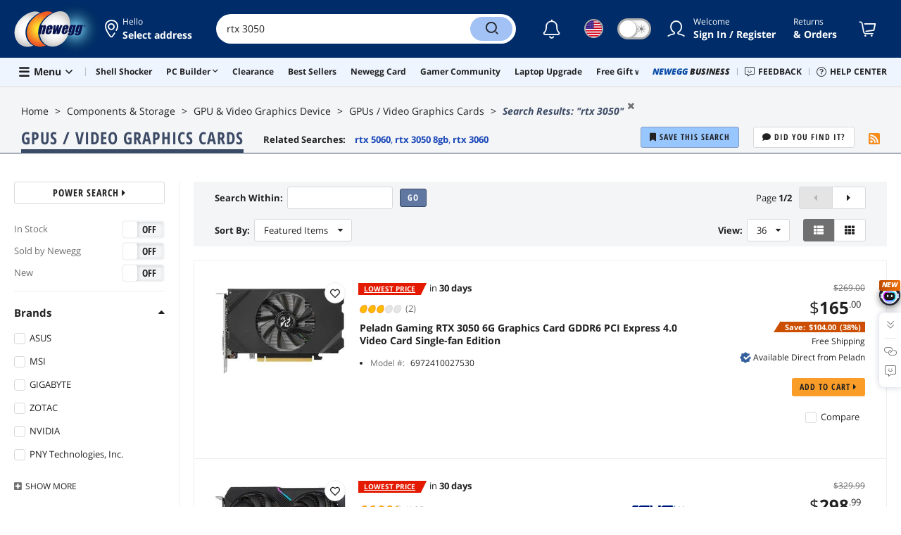

--- FILE ---
content_type: text/html; charset=UTF-8
request_url: https://www.newegg.com/p/pl?d=rtx+3050&N=100007709&isdeptsrh=1
body_size: 67316
content:
<!DOCTYPE html><!DOCTYPE html><html lang="en-us" class="show-tab-store "><head><meta charSet="utf-8"/><link rel="preload" as="image" href="https://c1.neweggimages.com/productimage/nb300/BF3CS2503030E90VT43.jpg"/><link rel="preload" as="image" href="https://c1.neweggimages.com/WebResource/Themes/Nest/icons/D2CIcon@1x.png"/><link rel="preload" as="image" href="https://c1.neweggimages.com/productimage/nb300/14-126-557-20.jpg"/><link rel="preload" as="image" href="https://c1.neweggimages.com/brandimage/Brand1315.gif"/><link rel="preload" as="image" href="https://c1.neweggimages.com/productimage/nb300/14-137-878-01.png"/><link rel="preload" as="image" href="https://c1.neweggimages.com/brandimage/Brand1312.gif"/><link rel="preload" as="image" href="https://c1.neweggimages.com/productimage/nb300/AZUES2406300WN36P6D.jpg"/><link rel="preload" as="image" href="https://c1.neweggimages.com/productimage/nb300/14-137-879-01.png"/><link rel="preload" as="image" href="https://c1.neweggimages.com/productimage/nb300/BJXUD2508080MD4JPCC.jpg"/><link rel="preload" as="image" href="https://c1.neweggimages.com/productimage/nb300/BJXUS2408200LN84XBB.jpg"/><link rel="preload" as="image" href="https://c1.neweggimages.com/productimage/nb300/14-137-810-02.png"/><link rel="preload" as="image" href="https://c1.neweggimages.com/productimage/nb300/14-932-690-02.jpg"/><link rel="preload" as="image" href="https://c1.neweggimages.com/brandimage/Brand1314.gif"/><link rel="preload" as="image" href="https://c1.neweggimages.com/productimage/nb300/BJXUS24052904G5MQ69.jpg"/><link rel="preload" as="image" href="https://c1.neweggimages.com/productimage/nb300/14-932-697-02.jpg"/><link rel="preload" as="image" href="https://c1.neweggimages.com/productimage/nb300/14-932-749-02.jpg"/><link rel="preload" as="image" href="https://c1.neweggimages.com/productimage/nb300/BJXUD2506120519D650.jpg"/><link rel="preload" as="image" href="https://c1.neweggimages.com/productimage/nb300/14-126-708-06.png"/><link rel="preload" as="image" href="https://c1.neweggimages.com/productimage/nb300/BJXUS2405280KWHPWA7.jpg"/><link rel="preload" as="image" href="https://c1.neweggimages.com/productimage/nb300/14-126-724-05.png"/><link rel="preload" as="image" href="https://c1.neweggimages.com/productimage/nb300/14-487-556-V02.jpg"/><link rel="preload" as="image" href="https://c1.neweggimages.com/productimage/nb300/BJXUD2508080MCZ0R2D.jpg"/><link rel="preload" as="image" href="https://c1.neweggimages.com/productimage/nb300/AHPGD2504240M1KND86.jpg"/><link rel="preload" as="image" href="https://c1.neweggimages.com/brandimage/Brand1441.gif"/><link rel="preload" as="image" href="https://c1.neweggimages.com/productimage/nb300/14-932-498-01.jpg"/><link rel="preload" as="image" href="https://c1.neweggimages.com/productimage/nb300/14-137-708-01.jpg"/><link rel="preload" as="image" href="https://c1.neweggimages.com/productimage/nb300/BP4YS25042101SNMR65.jpg"/><link rel="preload" as="image" href="https://c1.neweggimages.com/productimage/nb300/14-487-555-V02.jpg"/><link rel="preload" as="image" href="https://c1.neweggimages.com/productimage/nb300/APMXS2404230TC2VRF3.jpg"/><link rel="preload" as="image" href="https://c1.neweggimages.com/productimage/nb300/C0JHS2512200ESA1X95.jpg"/><link rel="preload" as="image" href="https://c1.neweggimages.com/productimage/nb300/BP4YS2503260C1OT9A7.jpg"/><link rel="preload" as="image" href="https://c1.neweggimages.com/productimage/nb300/BP4YS25072407PF9132.jpg"/><link rel="preload" as="image" href="https://c1.neweggimages.com/productimage/nb300/BP4YS2503260M6YWM51.jpg"/><link rel="preload" as="image" href="https://c1.neweggimages.com/productimage/nb300/A4YUD2205210A38TL16.jpg"/><link rel="preload" as="image" href="https://c1.neweggimages.com/productimage/nb300/BP4YS2502250GAOORED.jpg"/><link rel="preload" as="image" href="https://c1.neweggimages.com/brandimage/Brand12150.gif"/><link rel="preload" as="image" href="https://c1.neweggimages.com/productimage/nb300/AFYUD2312160JYVLI26.jpg"/><link rel="preload" as="image" href="https://c1.neweggimages.com/productimage/nb300/BP4YS2503270JXY4RE8.jpg"/><link rel="preload" as="image" href="https://c1.neweggimages.com/productimage/nb300/AJEPS2507051D9HH2DE.jpg"/><link rel="preload" as="image" href="https://c1.neweggimages.com/productimage/nb300/AGKCD2204110NZ8O1EB.jpg"/><link rel="preload" as="image" href="https://c1.neweggimages.com/productimage/nb300/14-133-836-10.jpg"/><link rel="preload" as="image" href="https://c1.neweggimages.com/productimage/nb300/14-932-691-02.jpg"/><link rel="preload" as="image" href="https://c1.neweggimages.com/productimage/nb300/14-126-740-01.jpg"/><link rel="preload" as="image" href="https://c1.neweggimages.com/productimage/nb300/AMFBS221004147VEQ7A.jpg"/><link rel="preload" as="image" href="https://c1.neweggimages.com/productimage/nb300/14-133-852-07.jpg"/><link rel="preload" as="image" href="https://c1.neweggimages.com/productimage/nb300/AGBAS231202118695AA.jpg"/><link rel="preload" as="image" href="https://c1.neweggimages.com/productimage/nb300/AJEPS2509090CLCES77.jpg"/><title>rtx 3050 | Newegg.com</title><meta http-equiv="content-type" content="text/html; charset=UTF-8"/><meta name="referrer" content="always"/><meta name="keywords" content="rtx 3050"/><meta name="description" content="Search Newegg.com for rtx 3050. Get fast shipping and top-rated customer service."/><meta property="og:image" content="https://c1.neweggimages.com/WebResource/Themes/Nest/logos/logo_newegg_400400.png"/><meta property="og:description" content="Search Newegg.com for rtx 3050. Get fast shipping and top-rated customer service."/><meta property="og:url" content="https://www.newegg.com/p/pl?d=rtx+3050"/><meta property="og:type" content="website"/><meta property="og:title" content="rtx 3050 | Newegg.com"/><meta name="language" content="english"/><meta name="copyright" content="© 2000-2026 Newegg Inc."/><meta http-equiv="X-UA-Compatible" content="IE=edge"/><meta name="robots" content="index,follow,max-image-preview:large,max-snippet:-1"/><meta name="X-DNS-Prefetch-Control" content="on"/><meta name="format-detection" content="telephone=no"/><link rel="shortcut icon" type="image/x-icon" href="https://c1.neweggimages.com/WebResource/ngm/newegg.ico"/><link rel="canonical" href="https://www.newegg.com/p/pl?d=rtx+3050"/><link rel="alternate" type="application/rss+xml" title="Newegg Product List" href="https://www.newegg.com/d/Product/RSS?Submit=ENE&amp;N=100007709&amp;IsNodeId=1"/><link rel="preconnect" href="https://c1.neweggimages.com/" crossorigin=""/><link rel="preconnect" href="https://imk.neweggimages.com/" crossorigin=""/><link rel="preconnect" href="https://promotions.newegg.com/" crossorigin=""/><link rel="preload" href="https://c1.neweggimages.com/WebResource/Themes/WWW/CSS/ProductList-b61d99389e.css" as="style"/><link rel="preload" href="https://c1.neweggimages.com/WebResource/Themes/WWW/CSS/RemoteTemplate-5c09be3c58.css" as="style"/><script>(function () {if (navigator.userAgent.match(/Newegg.+App/ig)||navigator.userAgent.match(/bot/ig)) return;;(function(w,o,d){w[o]=w[o]||function(){w[o][d].push(arguments)};w[o][d]=w[o][d]||[]})(window,'Osano','data');function getCookie(name) {const cookies = document.cookie.split('; ');for (let cookie of cookies) {const [cookieName, cookieValue] = cookie.split('=');if (decodeURIComponent(cookieName) === name) {return decodeURIComponent(cookieValue);}}return null;}var nv = getCookie('NVTC');var cn = nv.split('.').slice(0, 4).join('.');var cl = getCookie('CustomerLogin');if (cl) {cl = JSON.parse(cl);if (cl.LoginId) cn = cl.LoginId;}window.Osano('userData', cn);var self = document.currentScript;var o = document.createElement('script');o.src ='https://cmp.osano.com/AzydZ7TEEX0GW2hin/3c115a66-ecfb-4dbf-929a-5d9c71025132/osano.js?v=0.2';o.async = false;try {self.parentElement.replaceChild(o, self);} catch (error) {console.log(error);}})();</script><style>.osano-cm-dialog--type_bar{display:none;}.osano-cm-widget{display: none;}</style><script> function showOsanoBar() { if (window.Osano && window.Osano.cm) { const consent = window.Osano.cm.getConsent(); console.log('Consent status:', consent);if (consent === 'accepted') { console.log('Consent already given. Banner will not be shown.'); return; }window.Osano.cm.addEventListener('osano-cm-initialized', function() { console.log('Osano initialized'); if (window.Osano.cm.countryCode !== 'us') { const banner = document.querySelector('.osano-cm-dialog--type_bar'); if (banner) { banner.setAttribute('style', 'display:flex;'); console.log('Banner displayed'); } else { console.log('Banner element not found');} } });const otBtnSpan = document.querySelector('#otBtnSpan'); if (otBtnSpan) { otBtnSpan.setAttribute('style', 'display:inline;'); console.log('Cookie preferences button shown'); }const otSdkBtn = document.querySelector('#ot-sdk-btn'); if (otSdkBtn) { otSdkBtn.innerHTML = 'Your Privacy Choices <svg xmlns="http://www.w3.org/2000/svg" xml:space="preserve" style="enable-background:new 0 0 30 14;width: 30px;vertical-align: middle;" viewBox="0 0 30 14" class="h-full w-8"><path d="M7.4 12.8h6.8l3.1-11.6H7.4C4.2 1.2 1.6 3.8 1.6 7s2.6 5.8 5.8 5.8z" style="fill-rule:evenodd;clip-rule:evenodd;fill:#fff"></path><path d="M22.6 0H7.4c-3.9 0-7 3.1-7 7s3.1 7 7 7h15.2c3.9 0 7-3.1 7-7s-3.2-7-7-7zm-21 7c0-3.2 2.6-5.8 5.8-5.8h9.9l-3.1 11.6H7.4c-3.2 0-5.8-2.6-5.8-5.8z" style="fill-rule:evenodd;clip-rule:evenodd;fill:#06f"></path><path d="M24.6 4c.2.2.2.6 0 .8L22.5 7l2.2 2.2c.2.2.2.6 0 .8-.2.2-.6.2-.8 0l-2.2-2.2-2.2 2.2c-.2.2-.6.2-.8 0-.2-.2-.2-.6 0-.8L20.8 7l-2.2-2.2c-.2-.2-.2-.6 0-.8.2-.2.6-.2.8 0l2.2 2.2L23.8 4c.2-.2.6-.2.8 0z" style="fill:#fff"></path><path d="M12.7 4.1c.2.2.3.6.1.8L8.6 9.8c-.1.1-.2.2-.3.2-.2.1-.5.1-.7-.1L5.4 7.7c-.2-.2-.2-.6 0-.8.2-.2.6-.2.8 0L8 8.6l3.8-4.5c.2-.2.6-.2.9 0z" style="fill:#06f"></path></svg>'; otSdkBtn.href = 'https://kb.newegg.com/knowledge-base/cookies-policy/?cm_sp=footer-_-privacy-policy#your-choices-and-controls'; otSdkBtn.target = '_blank'; } } else { console.log('Osano not initialized yet'); } } window.addEventListener('load', showOsanoBar);</script><script type="text/javascript">!function(){try{if(!navigator.userAgent.match(/Newegg.+App/ig))return;var e=document.createElement("style");e.innerText="html.sticky-header-top body{padding-top: 0px!important;}header{display: none;}footer{display: none;}",document.querySelector("head").append(e)}catch(t){console.log(t)}}();</script><script>window.__PolyfillScripts__={"core-js":"https://c1.neweggimages.com/WebResource/Scripts/WWW/core-js.polyfill.min.js","intersection-observer":"https://c1.neweggimages.com/WebResource/Scripts/WWW/intersection-observer.polyfill.min.js"}</script><script defer="" src="https://c1.neweggimages.com/WebResource/Scripts/WWW/runtime~search~ProductList-8a0a4185.js" integrity="sha384-xGaC5JbLTSGOOjsfNK6OOG7tyvK8N+gxz2JQLp2Yr2cyou6feibbR+ddbQP9sTaA" crossorigin="anonymous"></script><script defer="" src="https://c1.neweggimages.com/WebResource/Scripts/WWW/polyfillEntry-d564c4f7.js" integrity="sha384-GyspPthOpzPEDi2YWdMuJe/gzXlV6+KRPFNs5RXd0DyyHRE34qMP7WrTZCewm21l" crossorigin="anonymous"></script><link href="https://c1.neweggimages.com/WebResource/Themes/WWW/CSS/ProductList-b61d99389e.css" rel="stylesheet"/><link href="https://c1.neweggimages.com/WebResource/Themes/WWW/CSS/RemoteTemplate-5c09be3c58.css" rel="stylesheet"/><script id="kimoi" type="application/json">[{"type":"setCookie","payload":{"cookie":"CountryRegion","value":"USA"}},{"type":"setCookie","payload":{"cookie":"LanguageCode","value":"en"}},{"type":"setSubCookie","payload":{"cookie":"CountryConfiguration","subCookieKey":"CurrencyCode","subCookieValue":"USD"}}]</script></head><body><div><script type="text/javascript">;;;(function(){var e=document.querySelector('meta[name="viewport"]'),t=document.createElement("meta");t.name="viewport",t.content="width=device-width",e||document.head.appendChild(t)})();</script></div><div><script defer src="https://c1.neweggimages.com/webresource/Scripts/Others/MarketingChannel/processmktchannelv10.js"></script></div><div><script type="text/javascript">var nebs=nebs||{};nebs.errors=[];window.onerror=function(){nebs.errors.push(arguments);return true;}</script></div><div><script src="https://c1.neweggimages.com/webResource/Scripts/WWW/jquery-3.5.1.min.js"></script></div><div><script type="text/javascript">jQuery(function () {
    'use strict';

    const config = {
        maxFilterItems: 3,
        allowedOrderValues: [0,1]
    };

    function isOrderAllowed() {
        if (!config.allowedOrderValues || config.allowedOrderValues.length === 0) {
            return true;
        }

        const urlParams = new URLSearchParams(globalThis.location.search);
        const orderValue = getParamIgnoreCase(urlParams, 'Order');

        const orderNum = orderValue === null ? 0 : Number.parseInt(orderValue, 10);

        return config.allowedOrderValues.includes(orderNum);
    }

    function getFirstNavChildren() {
        if (!globalThis.__initialState__ || !globalThis.__initialState__.NavigationList) {
            return null;
        }

        const navigationList = globalThis.__initialState__.NavigationList;
        if (!navigationList || navigationList.length === 0) {
            return null;
        }

        const firstNav = navigationList[0];
        if (!firstNav || !firstNav.Children || !Array.isArray(firstNav.Children)) {
            return null;
        }

        return firstNav.Children;
    }

    function shouldCreateFilter() {
        const children = getFirstNavChildren();
        if (!children) {
            return false;
        }

        const storeType2Count = children.filter(child => child.StoreType === 2).length;
        return storeType2Count > 1;
    }

    function getParamIgnoreCase(urlParams, paramName) {
        for (const [key, value] of urlParams.entries()) {
            if (key.toLowerCase() === paramName.toLowerCase()) {
                return value;
            }
        }
        return null;
    }

    function hasParamIgnoreCase(urlParams, paramName) {
        for (const key of urlParams.keys()) {
            if (key.toLowerCase() === paramName.toLowerCase()) {
                return true;
            }
        }
        return false;
    }

    function deleteParamIgnoreCase(urlParams, paramName) {
        const keysToDelete = [];
        for (const key of urlParams.keys()) {
            if (key.toLowerCase() === paramName.toLowerCase()) {
                keysToDelete.push(key);
            }
        }
        keysToDelete.forEach(key => urlParams.delete(key));
    }

    function buildUrlWithNValue(nValue) {
        const currentUrl = new URL(globalThis.location.href);
        const urlParams = new URLSearchParams(currentUrl.search);

        const existingN = getParamIgnoreCase(urlParams, 'N');
        deleteParamIgnoreCase(urlParams, 'N');
        deleteParamIgnoreCase(urlParams, 'cm_sp');

        if (!hasParamIgnoreCase(urlParams, 'isdeptsrh')) {
            urlParams.set('isdeptsrh', '1');
        }

        let searchString = urlParams.toString();
        const newNValue = existingN ? existingN + ' ' + nValue : nValue;
        
        if (searchString) {
            searchString = 'N=' + encodeURIComponent(newNValue) + '&' + searchString;
        } else {
            searchString = 'N=' + encodeURIComponent(newNValue);
        }

        currentUrl.search = searchString;
        return currentUrl.toString();
    }

    function getFilterOptionsFromDOM() {
        const filterOptions = [];

        const children = getFirstNavChildren();
        if (!children) {
            return filterOptions;
        }

        const storeType2Items = children.filter(child => child.StoreType === 2);

        const maxItems = Math.min(config.maxFilterItems, storeType2Items.length);

        for (let i = 0; i < maxItems; i++) {
            const item = storeType2Items[i];
            if (item && item.Name && item.NValue !== undefined && item.NValue !== null) {
                const href = buildUrlWithNValue(item.NValue);
                filterOptions.push({
                    name: item.Name,
                    href: href
                });
            }
        }

        return filterOptions;
    }

    function addStylesIfNeeded() {
        if (document.getElementById('dynamic-category-filter-styles')) {
            return;
        }

        const style = document.createElement('style');
        style.id = 'dynamic-category-filter-styles';
        style.textContent = `
                .list-tool-filter {
                    float: left;
                    padding: 7px 0;
                }
                .list-tool-filter-btn {
                    display: inline-block;
                    padding: 6px 15px;
                    border-radius: 16px;
                    background: #fff;
                    border: 1px solid #D1D1D1;
                    cursor: pointer;
                    margin-right: 10px;
                }
                .list-tool-filter-btn:last-child {
                    margin-right: 0;
                }
                .list-tool-filter-btn:hover {
                    background-color: #1061CD;
                    color: #fff;
                    border-color: transparent;
                }
                .list-tool-sortby {
                    margin-right: 20px;
                }
            `;
        document.head.appendChild(style);
    }

    function findSortbyContainer() {
        const container = document.querySelector('.list-tools-bar .list-tool-sortby');
        return container || null;
    }

    function buildFilterHtml(filterOptions) {
        let filterHtml = '<div class="list-tool-filter">';
        filterHtml += '<span class="list-tool-label">Filter:</span>';

        for (const option of filterOptions) {
            filterHtml += '<a href="' + option.href + '" class="list-tool-filter-btn" data-subcategory-name="' + 
                option.name.replaceAll('"', '&quot;') + '">' +
                option.name + '</a>';
        }

        filterHtml += '</div>';
        return filterHtml;
    }

    function insertFilterElement(sortbyContainer, filterElement) {
        sortbyContainer.insertAdjacentElement('afterend', filterElement);
    }

    function trackGA4Impression() {
        if (globalThis.__ga_push !== undefined) {
            globalThis.__ga_push({
                'event': 'legacy_view',
                'legacy_element_value': 'productlist-toolbar-subcategoryfilter'
            });
        }
    }

    function trackGA4Click(subcategoryName) {
        if (globalThis.__ga_push !== undefined) {
            globalThis.__ga_push({
                'event': 'legacy_click',
                'legacy_element_value': 'productlist-toolbar-subcategoryfilter-' + subcategoryName
            });
        }
    }

    function attachClickTracking(filterElement) {
        const buttons = filterElement.querySelectorAll('.list-tool-filter-btn');
        buttons.forEach(function(button) {
            button.addEventListener('click', function() {
                const subcategoryName = this.getAttribute('data-subcategory-name') || this.textContent.trim();
                trackGA4Click(subcategoryName);
            });
        });
    }

    function createDynamicCategoryFilter() {
        if (!isOrderAllowed()) {
            return;
        }

        if (!shouldCreateFilter()) {
            return;
        }

        const filterOptions = getFilterOptionsFromDOM();
        if (filterOptions.length === 0) {
            return;
        }

        if (document.querySelectorAll('.list-tool-filter').length > 0) {
            return;
        }

        addStylesIfNeeded();

        const sortbyContainer = findSortbyContainer();
        if (!sortbyContainer) {
            return;
        }

        const filterHtml = buildFilterHtml(filterOptions);
        const tempDiv = document.createElement('div');
        tempDiv.innerHTML = filterHtml;
        const filterElement = tempDiv.firstElementChild;
        insertFilterElement(sortbyContainer, filterElement);
        trackGA4Impression();
        attachClickTracking(filterElement);
    }

    function init() {
        createDynamicCategoryFilter();
    }

    init();

});

</script></div><div><script>!function(){var style = document.createElement('style');style.type = 'text/css';style.innerHTML=document.getElementById('NewTemplate')?'div.grid-col.radius-m.bg-white.our-apps > div.line-horizontal.bg-line.width-auto > span{color:#4D4D4D}.sticky-header-top body{padding-top:120px;height:auto;min-height:calc(100% - 120px);} .sticky-header-top .page-content{padding-top:0;min-height:0;}':'@import url(https://c1.neweggimages.com/webresource/themes/darkmode-min.28.css);.dark-mode #ot-sdk-btn.ot-sdk-show-settings, .dark-mode #ot-sdk-btn.optanon-show-settings{ color: #e3e3e3 !important }.dark-mode #ot-sdk-btn.ot-sdk-show-settings:hover, .dark-mode #ot-sdk-btn.optanon-show-settings:hover{color: #ea9d28 !important;};.footer2021-disclaimer-link:hover {color: #e3e3e3!important;} div.grid-col.radius-m.bg-white.our-apps > div.line-horizontal.bg-line.width-auto > span{color:#4D4D4D}.dark-mode .item-img{opacity: 1 !important;} '; document.getElementsByTagName('head').item(0).appendChild(style); }()</script></div><div><script type="text/javascript">
            ;;(function () {
                var darkv = document.cookie.match('(^|;) ?NV_Theme=([^;]*)(;|$)');
                var dark = darkv ? darkv[2] : "false";
                if (dark == "true") {
                    if (!document.getElementById('NewTemplate')) { jQuery('html').addClass('dark-mode'); }
                    else { document.documentElement.classList.add("dark-mode") }
                }
                var style = document.createElement("style");
                var darkCss = '#Dark_Mode{display:none;}.header2021-toggle{z-index:5}.header2021-nav ~ .header2021-nav.header2021-toggle{margin-left:20px}.header2021-toggle:hover{transform:scale(1)}.header2021-toggle:hover .bg-lightgray{background-color:rgba(235,235,235,1)}.header2021-toggle .toggle-body{border:1px solid #212121;border-radius:30px}.header2021-toggle .toggle-body-inner:after{border-radius:30px;width:30px;top:0;bottom:0;margin-left:-1px;box-shadow:0 1px 6px 0 rgb(0 0 0 / 16%)}.header2021-toggle .toggle-handle{font-size:20px;color:#474747}.header2021-toggle .dark-mode-tooltip{padding:5px 15px;white-space:nowrap}.header2021-toggle.menu.at-bottom .menu-body{left:auto;right:0;margin-top:12px;text-align:left}.header2021-toggle.at-bottom>.menu-arrow{left:auto;right:20px;text-align:left}.header2021-toggle.at-bottom>.menu-body>.menu-arrow{left:auto!important;right:20px}.dark-mode .header2021-toggle .toggle-handle.take-on{padding-left:8px}.dark-mode .header2021-toggle:hover .bg-lightgray{background-color:#ea7421}.dark-mode .header2021-toggle .toggle-body{border:1px solid #835b38}.dark-mode .header2021-toggle .bg-lightgray{background-color:#e05d00}.dark-mode .header2021-toggle input[type="checkbox"]:checked ~ .toggle-body .toggle-body-inner:after{margin-right:0;margin-left:0;top:0}.dark-mode .header2021-toggle .toggle-body-inner:after{box-shadow:0 6px 6px 0 rgb(0 0 0 / 16%)}@media(max-width:599px){.header2021-inner{padding:15px 2px}.header2021-logo{width:60px}.header2021-country.header2021-nav:not(:first-child){margin-left:15px}.header2021-toggle .bg-lightgray{background:#fff}.header2021-nav ~ .header2021-nav.header2021-toggle{margin-left:15px}.header2021-toggle .toggle-body{min-width:30px;height:30px;border-radius:50%}.header2021-toggle .toggle-body-inner{width:100%;height:100%;transform:translateX(0);justify-content:center;align-items:center}.header2021-toggle .toggle-handle{height:100%;line-height:1.1;padding:0;font-size:22px;justify-content:center;z-index:2}.header2021-toggle .toggle-body-inner:after{content:none}.header2021-toggle .toggle-handle.take-off{padding:0}.header2021-toggle .toggle-handle.take-on,.header2021-toggle.menu.at-bottom .menu-body{display:none}.dark-mode .header2021-toggle .toggle-handle.take-on{display:flex;padding:0}.dark-mode .header2021-toggle .toggle-handle.take-off{display:none}.section-right>.line-vertical-new{margin:0 0 0 10px}}@media(max-width:350px){.header2021-nav-inner,.header2021-nav.menu .header2021-nav-inner{padding-left:26px;height:26px;min-height:26px}.header2021-country-flag{width:26px;height:26px}.header2021-nav-icon{width:26px;height:26px;line-height:26px;font-size:24px;top:2px}.header2021-nav ~ .header2021-nav{margin-left:5px}.header2021-nav ~ .header2021-nav.header2021-toggle{margin-left:10px}.header2021-toggle .toggle-body{min-width:24px;height:24px}.header2021-toggle .toggle-handle{font-size:16px}}';
                try {
                    style.appendChild(document.createTextNode(darkCss));
                } catch (ex) {
                    style.styleSheet.cssText = darkCss;
                }
                var head = document.getElementsByTagName("head")[0];
                head.appendChild(style);
                var darkbut = jQuery('<div class="header2021-nav header2021-toggle toggle toggle-m menu at-bottom"><label id="darkLabel"><input type="checkbox" id="checkdarkmode"><span class="toggle-body bg-lightgray font-l"><span class="toggle-body-inner"><span class="toggle-handle take-on">&#9790;</span><span class="toggle-handle take-off ">&#9728;</span></span></span></label><div id="darkModal" class="menu-body bg-white radius-s shadow-level-1"><i class="menu-arrow"></i><p class="dark-mode-tooltip">Switch to Dark Mode</p></div></div>');
                jQuery(document).ready(function () {
                    jQuery('.header2021-country').after(darkbut);
                    let timeout = null;
                    jQuery('#darkLabel').on('touchend', function () {
                        if (timeout) { clearTimeout(timeout) }
                        jQuery('#darkModal').css('display', 'block')
                        timeout = setTimeout(function () { jQuery('#darkModal').css('display', 'none'); }, 2000);
                    });
                    if (dark == "true") {
                        jQuery('#checkdarkmode')[0].checked = true;
                        jQuery('.dark-mode-tooltip').text("Switch to Light Mode");
                    }
                    jQuery('#checkdarkmode').change(function () {
                        if (this.checked) { window.__ga_push({ 'event': 'dark_mode', 'dark_mode_value': 'turn on' }) } else { window.__ga_push({ 'event': 'dark_mode', 'dark_mode_value': 'turn off' }) };
                        jQuery('html').toggleClass('dark-mode');
                        var $tooltip = jQuery('.dark-mode-tooltip').text();
                        jQuery('.dark-mode-tooltip').text($tooltip == "Switch to Dark Mode" ? "Switch to Light Mode" : "Switch to Dark Mode");
                        var t = new Date;
                        t.setTime(t.getTime() + 94608e6);
                        document.cookie = "NV_Theme=" + ($tooltip == "Switch to Dark Mode") + ";expires=" + t.toGMTString() + ";path=/;domain=." + location.hostname.split('.').splice(-2).join('.') + ";"
                    });
                    jQuery('#darkLabel').hover(function () { jQuery('#darkModal').css('display', 'block') }, function () { $('#darkModal').css('display', 'none') });
                })
            })();</script></div><div><script type="text/javascript">;;; (function () { var ADRPattern = /Newegg.+Android.+App/ig; var IPNPattern = /Newegg.+(iPhone|iPad).+App/ig; var Container = { APP: 'GTM-TF5LHJ5', EGG: 'GTM-WJ2PC5C' }; function LoadContainer(w, d, s, l, i) { w[l] = w[l] || []; w[l].push({ 'gtm.start': new Date().getTime(), event: 'gtm.js' }); var f = d.getElementsByTagName(s)[0], j = d.createElement(s), dl = l != 'dataLayer' ? '&l=' + l : ''; j.async = true; j.src = 'https://imk.neweggimages.com/webresource/scripts/gatra/lib/usa/neggtm.js?negg=2&id=' + i + dl; f.parentNode.insertBefore(j, f); }; if (navigator.userAgent.match(ADRPattern) || navigator.userAgent.match(IPNPattern)) {  } else { LoadContainer(window, document, 'script', 'dataLayer', Container.EGG); } })();</script></div><div><script type="text/javascript">;;; (function () { var ADRPattern = /Newegg.+Android.+App/ig; var IPNPattern = /Newegg.+(iPhone|iPad).+App/ig; var Container = { APP: 'GTM-TF5LHJ5', EGG: 'GTM-WJ2PC5C' }; function LoadContainer(w, d, s, l, i) { w[l] = w[l] || []; w[l].push({ 'gtm.start': new Date().getTime(), event: 'gtm.js' }); var f = d.getElementsByTagName(s)[0], j = d.createElement(s), dl = l != 'dataLayer' ? '&l=' + l : ''; j.async = true; j.src = 'https://imk.neweggimages.com/webresource/scripts/gatra/lib/app/neggtm.js?negg=2&id=' + i + dl; f.parentNode.insertBefore(j, f); }; if (navigator.userAgent.match(ADRPattern) || navigator.userAgent.match(IPNPattern)) { LoadContainer(window, document, 'script', 'dataLayer', Container.APP); } else { } })();</script></div><div><script type="text/javascript" >;(function () {var s = document.createElement("script");
  s.defer=true;
 s.type = "text/javascript";
   s.src = "//imk.neweggimages.com/webresource/scripts/plugin/inhousebiztra.js";
 var node = document.getElementsByTagName("script")[0];
 node.parentNode.insertBefore(s, node);})();</script></div><div><style>@import url(https://c1.neweggimages.com/webresource/themes/WWW/CSS/fixManufactory.css)</style></div><div><script type="text/javascript">(function () {
    try {
        jQuery(document).ready(function () {
            var topScript = document.createElement("script");
            topScript.type = "text/javascript";
            topScript.src = "https://c1.neweggimages.com/webresource/Scripts/Others/BestSellerAndL30d/entranceOnPLPWithoutKeywords-v3.js";
            var node = document.getElementsByTagName('script')[0];
            node.parentNode.insertBefore(topScript, node);
        })
    } catch (e) {}
})();</script></div><div><script type="text/javascript" defer src='https://c1.neweggimages.com/webresource/Scripts/Others/ShippingEstimate/shippingestimate-v.11.4.min.js'></script></div><div>
            <script type="text/javascript">
            ;;;(function() {
      window.__ga_biItems=[{pages: ["all"],events:["view_item","select_item","view_item_list"],property:["item_range","spa","best_seller","lowest_price","deal_type","boost_type"]}];    window.__ga_forbiddenList = [{
 pages: ["all"],
  events:["modules_view","recommendation_module_click","search_ahead_view","legacy_view","legacy_click","view_item_list","recommendation_module_view","spa_view","spa_click","search_ahead_click","infocard_view","infocard_click","web_notification_view","trending_keywords_view","select_item","Page_load_time","view_promotion","legacy_view"],
  clearGa4: true,
  clearInhouse:false,
      }
   ];
                window.__ga_mappingAdobe = [{
   events:["event63"],
   eventName:"legacy_click",
   mapping:{
  legacy_element_value:"evar78",
 module_name:"evar79",
   products:"products"
    }
   },{
   events:["event168"],
   eventName:"legacy_view",
   mapping:{
  legacy_element_value:"evar78",
   products:"products"
    }
   },{
 events: ["event21"],
 eventname: "email_subscribed",
 mapping:{ 
 }
 }, {
 events: ["event40"],
 eventname: "modules_click", mapping:{
 module_name: "eVar103"
 }
 }, {
 events: ["event91"],
 eventname: "modules_view", mapping:{
 module_name: "eVar79"
 }
 }];
                window.__ga_linkInternalFilters = "javascript:,newegg.com,gamecrate.com,abs.com,checkout.us.zip.co,zip.co,checkout.quadpay.com,3debspay.boc.cn,alfabank.ru,arcot.com,billmelater.com,citibank.co.kr,ftpsllc.com,garanti.com.tr,hyundaicard.com,kbcard.com,keb.co.kr,masterpass.com,mycardsecure.com,newegg3.com.sh,paypal.com,samsungcard.co.kr,secure2gw.ro,securecode.com,secureserver.net,securesuite.co.uk,securesuite.net,shinhancard.com,verifiedbyvisa.com,visa.com,visa.com.ar,web.v.me,secondfunnel.com,cardinalcommerce.com,secure.neweggbusiness.com,www-newegg-com.cdn.ampproject.org,www.newegg.ca,secure.newegg.ca,kb.neweggbusiness.com,www.neweggbusiness.com,help.newegg.ca,secure.m.newegg.ca,secure.newegg.com,www.rosewill.com,neweggbusiness.com,sellerportal.newegg.cn,partner.gqc.newegg.space,help.neweggbusiness.com,secure.newegg6.com.sh,sellerportal62780.gqc.newegg.space,central3.newegg.org,partner.newegg.cn,secure.newegg4.com.sh,newegg.io,newegggpu.com,justgpu.com";
            })()
        </script>
</div><div>
          <script type="text/javascript" >
          jQuery(document).ready(function(){
            try {
              var url = "https://" + window?.location?.hostname + '/tools/nas-builder?cm_sp=tool_entrance-_-PLP_item-_-nas-builder';
              var subIds =[124]
              var style = '<style type="text/css">.item-combo p:hover {text-decoration: underline;}.item-combo p .ico-nas {width: 14px;height: 14px;font-size: 14px;background: url("https://c1.neweggimages.com/webresource/themes/Nest/images/icons/icon_nas.svg");background-size: 100% 100%;display: inline-block;margin: 0 4px 0 0;position: relative;top: 2px;}</style>'
              jQuery('head')?.append(style)
              jQuery('.list-wrap .item-cells-wrap .item-cell .item-container')?.each(function (index, target) {
                const itemNumber = target?.id
                const item = __initialState__?.Products?.find(item => item?.ItemCell?.Item == itemNumber)
                if(subIds?.includes(item?.ItemCell?.Subcategory?.SubcategoryId)){
                  const targetDom = jQuery(target)?.find('.item-operate .item-compare-box')
                  targetDom?.before('<a href='+ url +' target="_blank" class="item-msg link-blue"><div class="item-combo"><p><i class="ico-nas"></i> NAS Builder<i class="fa fa-caret-right"></i></p></div></a>')
                }
              })
            } catch (error) {
              console.error(error)
            }
          })
        </script>
</div><div><script type="text/javascript">!function(){const e=new URLSearchParams(window.location.search),t=e.get("ranMID"),n=e.get("ranSiteID");if(t&&n){const e=new Date,o=e.getUTCFullYear(),r=String(e.getUTCMonth()+1).padStart(2,"0"),i=String(e.getUTCDate()).padStart(2,"0"),s=String(e.getUTCHours()).padStart(2,"0"),d=String(e.getUTCMinutes()).padStart(2,"0"),c=`${o}${r}${i}_${s}${d}`,u=encodeURIComponent("amid:"+t+"|ald:"+c+"|atrv:"+n),l=new Date;l.setDate(l.getDate()+180);const a=l.toUTCString(),p=window.location.hostname.split('.'),h=p.slice(-2).join('.'),m=h.startsWith('localhost')?'localhost':'.'+h;document.cookie="rmStoreGateway="+u+"; expires="+a+"; path=/; domain="+m+"; secure; SameSite=Lax"}}();</script></div><div><script type="text/javascript" defer src='https://c1.neweggimages.com/webresource/Scripts/Others/RequestQuote/requestquote-v6.7.19.js'></script></div><div><script async src="https://c1.neweggimages.com/webresource/Scripts/Others/plp/computer-cases-type-left-filter-2.0.js"></script></div><div><style>.header2021 .page-content-inner{max-width: inherit !important;}</style></div><div><script type="text/javascript" defer src='https://c1.neweggimages.com/webresource/Scripts/Others/TopKeywords/highlightKeywords.1.4.js'></script></div><div><style>.header2021-user-bar{background:#eee}.header2021-user-bar::before{background:none}.header2021-account.menu.at-bottom>.menu-body.bg-white>.header2021-user-bar~.menu-arrow::before{border-bottom-color:#eee}.header2021-user-bar > .menu-list{right: 10px;position: absolute;}</style></div><div><script async src="https://c1.neweggimages.com/webresource/Scripts/Others/shopbestdeals/newegg-deals-suggestion-3.6.js"></script></div><div><style>.search-suggestions-box span{font-size:18px}</style></div><div><script async src="https://c1.neweggimages.com/webresource/Scripts/Others/plp/promotion-banners-3.0.js"></script></div><div><script async src="https://c1.neweggimages.com/webresource/Scripts/Others/plp/request-server-item-1.0.js"></script></div><div><style>.item-img>img,.goods-img>img{object-fit: contain}</style></div><div><script type="text/javascript">jQuery(document).ready(function(){jQuery('#stock_00-980-055').siblings('.item-action').find('.item-operate').hide();jQuery('#stock_00-978-052').siblings('.item-action').find('.item-operate').hide();jQuery('#stock_00-995-353').siblings('.item-action').find('.item-operate').hide();});</script></div><div><style>.item-brand {margin-bottom: 0px !important; } .item-brand img {min-width: unset !important; }</style></div><div><script>!(function () { const cookieName = "NV_AB_Testing"; const currentValue = getCookie(cookieName); if (!currentValue) return; const cookieValue = JSON.parse(currentValue); if (!cookieValue) return; delete cookieValue.product; const newValue = JSON.stringify(cookieValue); const options = { expires: new Date(Date.now() + 30 * 24 * 60 * 60 * 1000),domain: ".newegg.com",path: "/",sameSite: "Lax",};setCookie(cookieName, newValue, options); function getCookie(name) { const cookies = document.cookie.split("; "); const cookie = cookies.find((cookie) => cookie.startsWith(`${name}=`)); if (cookie) { return cookie.split("=")[1]; } return null; }function setCookie(name, value, options) { const cookieString = `${name}=${value};`; const expires = options.expires ? `Expires=${options.expires.toUTCString()};` : ""; const domain = options.domain ? `Domain=${options.domain};` : ""; const path = options.path ? `Path=${options.path};` : ""; const sameSite = options.sameSite ? `SameSite=${options.sameSite};` : ""; document.cookie = [cookieString, expires, domain, path, sameSite, "Secure"].join(" "); }})();</script></div><div><style>.robot-chat-popup .robot-chat-popup-right .robot-entry-cell-inner .quick-cardbox .swiper-slide {width: calc((100% - 28px) / 3) !important;}</style></div><div><script type="text/javascript">
        $(function () {
    try {
        //ParentBanner
        const aParentTags = document.querySelectorAll('#Portals_swiper a');
        const parentBannerMap = __initialState__?.__ServiceDataAllBanner.reduce((map, banner) => {
            if (banner.TransactionNumber) {
                map.set(banner.TransactionNumber.toString(), banner);
            }
            return map;
        }, new Map());
        aParentTags.forEach(aParentTag => {
            const transId = aParentTag.id.split('_').pop()
            const bannerData = parentBannerMap.get(transId);
            if (bannerData) {
                aParentTag.addEventListener('click', (e) => {
                    window?.__ga_push({
                        'event': 'legacy_click',
                        'legacy_element_value': "header-topbar-" + bannerData.Title
                    });
                });
            }
        });

        //SubBanner
        const subBanners = __initialState__?.__ServiceDataAllBanner?.flatMap(banner => banner?.ChildBannerInfo)?.filter(Boolean);
        if (subBanners?.length > 0) {
            let impressionArry = [];
            const subBannerMap = subBanners.reduce((map, banner) => {
                if (banner.TransactionNumber) {
                    map.set(banner.TransactionNumber.toString(), banner);
                }
                return map;
            }, new Map());

            const observer = new MutationObserver((mutationsList) => {
                for (let mutation of mutationsList) {
                    if (mutation.type === 'childList') {
                        mutation.addedNodes.forEach(node => {
                            if (node.id === 'popover-header-portal') {
                                const aTags = node.querySelectorAll('a');
                                aTags.forEach(aTag => {
                                    const transId = aTag.id.split('_').pop()
                                    const bannerData = subBannerMap.get(transId);
                                    if (bannerData) {
                                        const isImpressioned = impressionArry.includes(transId);
                                        if (!isImpressioned) {
                                            impressionArry.push(transId);
                                            window?.__ga_push({
                                                'event': 'legacy_view',
                                                'legacy_element_value': "header-topbar-" + bannerData.Title
                                            });
                                        }
                                        if (!aTag.hasAttribute('data-click-bound')) {
                                            aTag.setAttribute('data-click-bound', 'true');
                                            aTag.addEventListener('click', (e) => {
                                                window?.__ga_push({
                                                    'event': 'legacy_click',
                                                    'legacy_element_value': "header-topbar-" + bannerData.Title
                                                });
                                            });
                                        }
                                    }
                                });
                            }
                        });
                    }
                }
            });
            observer.observe(document.body, { childList: true });
        }
    } catch (error) {
        console.error(error);
    }
});
    </script></div><div><script async src="https://c1.neweggimages.com/webresource/Scripts/Others/Survey/getPCodeBySurvey.0.6.js"></script></div><div><script type="text/javascript">
        ;;;(function(){
            document.addEventListener('click', function (event) {
                const link = event.target.closest('.popover-body a.header2021-portal');
                const popover = document.getElementById('popover-header-portal');
                if (link && popover && popover.contains(link)) {
                    const text = link.querySelector('span')?.innerText?.trim();
                    if (text && !!__ga_push) {
                        __ga_push({
                            event: "legacy_click",
                            legacy_element_value: "header-topbar-" + text
                        });
                    }
                }
            });
        })();
    </script></div><div><script type="text/javascript">jQuery(function(){jQuery('#policyAgreementUrl').attr('href','https://kb.newegg.com/knowledge-base/privacy-policy-newegg');jQuery('#privacyPolicyUrl').attr('href','https://kb.newegg.com/knowledge-base/policy-agreement/');});</script></div><div><style>#Page_Footer_Full .compare-items-improvement .button-clear-all{color:white;}</style></div><div><script type="text/javascript" defer src='https://c1.neweggimages.com/webresource/Scripts/Others/SoldoutBadge/addsoldoutbadgeforess.v1.0.js'></script></div><script defer="">window.__remoteState__={"initialState":{"__ServiceDataHeaderPortals":"[{\"ColumnId\":20,\"HtmlContent\":\"\u003Ch3 class=\\\"menu-box-title\\\"\u003E\u003Ca href=\\\"\u002F\u002Fwww.newegg.com\u002Ftodays-deals?cm_sp= homepage_dailydeal-_- head_navigation-_-l\\\"\u003EToday’s Best Deals \u003Ci class=\\\"fa fa-caret-right\\\"\u003E\u003C\u002Fi\u003E\u003C\u002Fa\u003E\u003C\u002Fh3\u003E\n\u003Cp class=\\\"menu-box-note\\\"\u003ESave on the most popular tech.\u003C\u002Fp\u003E\n\u003Ch3 class=\\\"menu-box-title\\\"\u003E\u003Ca href=\\\"\u002F\u002Fwww.newegg.com\u002Fd\u002Fbest-sellers?cm_sp=head_nav-_-best_sellers\\\"\u003EBest Sellers\u003Ci class=\\\"fa fa-caret-right\\\"\u003E\u003C\u002Fi\u003E\u003C\u002Fa\u003E\u003C\u002Fh3\u003E\n\u003Cp class=\\\"menu-box-note\\\"\u003EBest Sellers\u003C\u002Fp\u003E\n\u003Ch3 class=\\\"menu-box-title\\\"\u003E\u003Ca href=\\\"\u002F\u002Fwww.newegg.com\u002Ftools\u002Fcustom-pc-builder?cm_sp=head_nav-_-PC_Builder\\\"\u003EPC Builder\u003Ci class=\\\"fa fa-caret-right\\\"\u003E\u003C\u002Fi\u003E\u003C\u002Fa\u003E\u003C\u002Fh3\u003E\n\u003Cp class=\\\"menu-box-note\\\"\u003EPC Builder\u003C\u002Fp\u003E\"}]","__ServiceDataAllBanner":[{"ChildBannerInfo":null,"TransactionNumber":720202,"StoreTabId":720202,"Title":"Shell Shocker","BannerType":9,"ShowPosition":138,"BannerServer":0,"BannerURL":"","BackgroundColor":"","BannerLink":"\u002F\u002Fwww.newegg.com\u002FShell-Shocker\u002FEventSaleStore\u002FID-10381?cm_sp=Head_Navigation-_-Under_Search_Bar-_-Shell+Shocker&icid=720202","BannerOnclick":"","Width":0,"Height":0,"Target":"","BannerCode":"","Page":1,"Status":1,"Location":50,"LocationId":-1,"Priority":3,"ExceptId":"","TitleLink":"","DisplayText":"","AltText":"","BrandStoreStyle":-1,"BrandStoreTier":-1,"InternalBeginDate":"2022-07-16 00:00:00.0","BeginDateTime":"\u002FDate(1657954800000-0700)\u002F","ExpireDateTime":"\u002FDate(1768809600000-0800)\u002F","BrandStoreLocationID":"","ProductCatalogLevel":-1,"CartPromoMessage":null,"StyleSettings":"{\"actionButtonBackgroundColor\":null,\"actionButtonText\":null,\"actionButtonTextColor\":null,\"backgroundColor\":null,\"backgroundImage\":null,\"displayTextColor\":\"#FA9D28\",\"displayTitleColor\":null,\"backgroundImagePosition\":null}","BannerPlatform":"W,M,A","LanguageCode":"","PromCode":"","GroupID":"Shell Shocker","BannerSize":0,"CountryCode":"USA","CompanyCode":"1003"},{"ChildBannerInfo":[{"TransactionNumber":768431,"StoreTabId":768431,"Title":"Gaming PC Finder","BannerType":9,"ShowPosition":138,"BannerServer":0,"BannerURL":"","BackgroundColor":"","BannerLink":"\u002F\u002Fwww.newegg.com\u002Ftools\u002Fgaming-pc-finder\u002F?cm_sp=Head_Navigation-_-Under_Search_Bar-_-Gaming+PC+Finder&icid=768431","BannerOnclick":"","Width":0,"Height":0,"Target":"","BannerCode":"","Page":2,"Status":1,"Location":50,"LocationId":-1,"Priority":4,"ExceptId":"","TitleLink":"","DisplayText":"","AltText":"","BrandStoreStyle":-1,"BrandStoreTier":-1,"InternalBeginDate":"1900-01-01 00:00:00.0","BeginDateTime":"\u002FDate(-2208960000000-0800)\u002F","ExpireDateTime":"\u002FDate(1768809600000-0800)\u002F","BrandStoreLocationID":"","ProductCatalogLevel":-1,"CartPromoMessage":null,"StyleSettings":"{\"actionButtonBackgroundColor\":null,\"actionButtonText\":null,\"actionButtonTextColor\":null,\"backgroundColor\":null,\"backgroundImage\":null,\"displayTextColor\":\"#FA9D28\",\"displayTitleColor\":null,\"backgroundImagePosition\":null}","BannerPlatform":"W,M,A","LanguageCode":"","PromCode":"","GroupID":"Gaming PC Finder","BannerSize":0,"CountryCode":"USA","CompanyCode":"1003"},{"TransactionNumber":784028,"StoreTabId":784028,"Title":"PC Upgrader","BannerType":9,"ShowPosition":138,"BannerServer":0,"BannerURL":"","BackgroundColor":"","BannerLink":"\u002F\u002Fwww.newegg.com\u002Ftools\u002Fpc-upgrader?cm_sp=Head_Navigation-_-Under_Search_Bar-_-PC+Upgrader&icid=784028","BannerOnclick":"","Width":0,"Height":0,"Target":"","BannerCode":"","Page":2,"Status":1,"Location":50,"LocationId":-1,"Priority":4,"ExceptId":"","TitleLink":"","DisplayText":"","AltText":"","BrandStoreStyle":-1,"BrandStoreTier":-1,"InternalBeginDate":"1900-01-01 00:00:00.0","BeginDateTime":"\u002FDate(-2208960000000-0800)\u002F","ExpireDateTime":"\u002FDate(1768809600000-0800)\u002F","BrandStoreLocationID":"","ProductCatalogLevel":-1,"CartPromoMessage":null,"StyleSettings":"{\"actionButtonBackgroundColor\":null,\"actionButtonText\":null,\"actionButtonTextColor\":null,\"backgroundColor\":null,\"backgroundImage\":null,\"displayTextColor\":\"#FA9D28\",\"displayTitleColor\":null,\"backgroundImagePosition\":null}","BannerPlatform":"W,M,A","LanguageCode":"","PromCode":"","GroupID":"PC Upgrader","BannerSize":0,"CountryCode":"USA","CompanyCode":"1003"},{"TransactionNumber":779494,"StoreTabId":779494,"Title":"Laptop Finder","BannerType":9,"ShowPosition":138,"BannerServer":0,"BannerURL":"","BackgroundColor":"","BannerLink":"\u002F\u002Fwww.newegg.com\u002Ftools\u002Flaptop-finder?cm_sp=Head_Navigation-_-Under_Search_Bar-_-Laptop+Finder&icid=779494","BannerOnclick":"","Width":0,"Height":0,"Target":"","BannerCode":"","Page":3,"Status":1,"Location":50,"LocationId":-1,"Priority":4,"ExceptId":"","TitleLink":"","DisplayText":"","AltText":"","BrandStoreStyle":-1,"BrandStoreTier":-1,"InternalBeginDate":"1900-01-01 00:00:00.0","BeginDateTime":"\u002FDate(-2208960000000-0800)\u002F","ExpireDateTime":"\u002FDate(1768809600000-0800)\u002F","BrandStoreLocationID":"","ProductCatalogLevel":-1,"CartPromoMessage":null,"StyleSettings":"{\"actionButtonBackgroundColor\":null,\"actionButtonText\":null,\"actionButtonTextColor\":null,\"backgroundColor\":null,\"backgroundImage\":null,\"displayTextColor\":\"#c63527\",\"displayTitleColor\":null,\"backgroundImagePosition\":null}","BannerPlatform":"W,M,A","LanguageCode":"","PromCode":"","GroupID":"Laptop Finder","BannerSize":0,"CountryCode":"USA","CompanyCode":"1003"},{"TransactionNumber":791402,"StoreTabId":791402,"Title":"NAS Builder","BannerType":9,"ShowPosition":138,"BannerServer":0,"BannerURL":"","BackgroundColor":"","BannerLink":"\u002F\u002Fwww.newegg.com\u002Ftools\u002Fnas-builder?cm_sp=Head_Navigation-_-Under_Search_Bar-_-NAS+Builder&icid=791402","BannerOnclick":"","Width":0,"Height":0,"Target":"","BannerCode":"","Page":5,"Status":1,"Location":50,"LocationId":-1,"Priority":4,"ExceptId":"","TitleLink":"","DisplayText":"","AltText":"","BrandStoreStyle":-1,"BrandStoreTier":-1,"InternalBeginDate":"2025-12-09 00:00:00.0","BeginDateTime":"\u002FDate(1765267200000-0800)\u002F","ExpireDateTime":"\u002FDate(1768809600000-0800)\u002F","BrandStoreLocationID":"","ProductCatalogLevel":-1,"CartPromoMessage":null,"StyleSettings":"{\"actionButtonBackgroundColor\":null,\"actionButtonText\":null,\"actionButtonTextColor\":null,\"backgroundColor\":null,\"backgroundImage\":null,\"displayTextColor\":\"#c63527\",\"displayTitleColor\":null,\"backgroundImagePosition\":null}","BannerPlatform":"W,M,A","LanguageCode":"","PromCode":"","GroupID":"NAS Builder","BannerSize":0,"CountryCode":"USA","CompanyCode":"1003"},{"TransactionNumber":791401,"StoreTabId":791401,"Title":"PSU Wattage Calculator","BannerType":9,"ShowPosition":138,"BannerServer":0,"BannerURL":"","BackgroundColor":"","BannerLink":"\u002F\u002Fwww.newegg.com\u002Ftools\u002Fpower-supply-calculator?cm_sp=Head_Navigation-_-Under_Search_Bar-_-PSU+Wattage+Calculator&icid=791401","BannerOnclick":"","Width":0,"Height":0,"Target":"","BannerCode":"","Page":6,"Status":1,"Location":50,"LocationId":-1,"Priority":4,"ExceptId":"","TitleLink":"","DisplayText":"","AltText":"","BrandStoreStyle":-1,"BrandStoreTier":-1,"InternalBeginDate":"2025-12-09 00:00:00.0","BeginDateTime":"\u002FDate(1765267200000-0800)\u002F","ExpireDateTime":"\u002FDate(1768809600000-0800)\u002F","BrandStoreLocationID":"","ProductCatalogLevel":-1,"CartPromoMessage":null,"StyleSettings":"{\"actionButtonBackgroundColor\":null,\"actionButtonText\":null,\"actionButtonTextColor\":null,\"backgroundColor\":null,\"backgroundImage\":null,\"displayTextColor\":\"#c63527\",\"displayTitleColor\":null,\"backgroundImagePosition\":null}","BannerPlatform":"W,M,A","LanguageCode":"","PromCode":"","GroupID":"PSU Wattage Calculator","BannerSize":0,"CountryCode":"USA","CompanyCode":"1003"},{"TransactionNumber":791403,"StoreTabId":791403,"Title":"Server Configurator","BannerType":9,"ShowPosition":138,"BannerServer":0,"BannerURL":"","BackgroundColor":"","BannerLink":"\u002F\u002Fwww.newegg.com\u002Fserver-system-configurator\u002F?cm_sp=Head_Navigation-_-Under_Search_Bar-_-Server+Configurator&icid=791403","BannerOnclick":"","Width":0,"Height":0,"Target":"","BannerCode":"","Page":8,"Status":1,"Location":50,"LocationId":-1,"Priority":4,"ExceptId":"","TitleLink":"","DisplayText":"","AltText":"","BrandStoreStyle":-1,"BrandStoreTier":-1,"InternalBeginDate":"2025-12-09 00:00:00.0","BeginDateTime":"\u002FDate(1765267200000-0800)\u002F","ExpireDateTime":"\u002FDate(1768809600000-0800)\u002F","BrandStoreLocationID":"","ProductCatalogLevel":-1,"CartPromoMessage":null,"StyleSettings":"{\"actionButtonBackgroundColor\":null,\"actionButtonText\":null,\"actionButtonTextColor\":null,\"backgroundColor\":null,\"backgroundImage\":null,\"displayTextColor\":\"#c63527\",\"displayTitleColor\":null,\"backgroundImagePosition\":null}","BannerPlatform":"W,M,A","LanguageCode":"","PromCode":"","GroupID":"Server Configurator","BannerSize":0,"CountryCode":"USA","CompanyCode":"1003"}],"TransactionNumber":782905,"StoreTabId":782905,"Title":"PC Builder","BannerType":9,"ShowPosition":138,"BannerServer":0,"BannerURL":"","BackgroundColor":"","BannerLink":"\u002F\u002Fwww.newegg.com\u002Ftools\u002Fcustom-pc-builder?cm_sp=Head_Navigation-_-Under_Search_Bar-_-PC+Builder&icid=782905","BannerOnclick":"","Width":0,"Height":0,"Target":"","BannerCode":"","Page":1,"Status":1,"Location":50,"LocationId":-1,"Priority":4,"ExceptId":"","TitleLink":"","DisplayText":"","AltText":"","BrandStoreStyle":-1,"BrandStoreTier":-1,"InternalBeginDate":"2025-04-01 00:00:00.0","BeginDateTime":"\u002FDate(1743490800000-0700)\u002F","ExpireDateTime":"\u002FDate(1768809600000-0800)\u002F","BrandStoreLocationID":"","ProductCatalogLevel":-1,"CartPromoMessage":null,"StyleSettings":"{\"actionButtonBackgroundColor\":null,\"actionButtonText\":null,\"actionButtonTextColor\":null,\"backgroundColor\":null,\"backgroundImage\":null,\"displayTextColor\":\"#FA9D28\",\"displayTitleColor\":null,\"backgroundImagePosition\":null}","BannerPlatform":"W,M,A","LanguageCode":"","PromCode":"","GroupID":"PC Builder","BannerSize":0,"CountryCode":"USA","CompanyCode":"1003"},{"ChildBannerInfo":null,"TransactionNumber":755812,"StoreTabId":755812,"Title":"Clearance","BannerType":9,"ShowPosition":138,"BannerServer":0,"BannerURL":"","BackgroundColor":"","BannerLink":"\u002F\u002Fwww.newegg.com\u002FClearance-Store\u002FEventSaleStore\u002FID-697?cm_sp=Head_Navigation-_-Under_Search_Bar-_-Clearance&icid=755812","BannerOnclick":"","Width":0,"Height":0,"Target":"","BannerCode":"","Page":1,"Status":1,"Location":50,"LocationId":-1,"Priority":5,"ExceptId":"","TitleLink":"","DisplayText":"","AltText":"","BrandStoreStyle":-1,"BrandStoreTier":-1,"InternalBeginDate":"2023-06-15 09:00:00.0","BeginDateTime":"\u002FDate(1686844800000-0700)\u002F","ExpireDateTime":"\u002FDate(1768809600000-0800)\u002F","BrandStoreLocationID":"","ProductCatalogLevel":-1,"CartPromoMessage":null,"StyleSettings":"{\"actionButtonBackgroundColor\":null,\"actionButtonText\":null,\"actionButtonTextColor\":null,\"backgroundColor\":null,\"backgroundImage\":null,\"displayTextColor\":\"#FA9D28\",\"displayTitleColor\":null,\"backgroundImagePosition\":null}","BannerPlatform":"W,M,A","LanguageCode":"","PromCode":"","GroupID":"Clearance","BannerSize":0,"CountryCode":"USA","CompanyCode":"1003"},{"ChildBannerInfo":null,"TransactionNumber":623089,"StoreTabId":623089,"Title":"Best Sellers","BannerType":9,"ShowPosition":138,"BannerServer":0,"BannerURL":"","BackgroundColor":"","BannerLink":"\u002F\u002Fwww.newegg.com\u002Fd\u002Fbest-sellers?cm_sp=Head_Navigation-_-Under_Search_Bar-_-Best+Sellers&icid=623089","BannerOnclick":"","Width":0,"Height":0,"Target":"","BannerCode":"","Page":1,"Status":1,"Location":50,"LocationId":-1,"Priority":6,"ExceptId":"","TitleLink":"","DisplayText":"","AltText":"","BrandStoreStyle":-1,"BrandStoreTier":-1,"InternalBeginDate":"1900-01-01 00:00:00.0","BeginDateTime":"\u002FDate(-2208960000000-0800)\u002F","ExpireDateTime":"\u002FDate(1768809600000-0800)\u002F","BrandStoreLocationID":"","ProductCatalogLevel":-1,"CartPromoMessage":null,"StyleSettings":"{\"actionButtonBackgroundColor\":null,\"actionButtonText\":null,\"actionButtonTextColor\":null,\"backgroundColor\":null,\"backgroundImage\":null,\"displayTextColor\":\"#FA9D28\",\"displayTitleColor\":null,\"backgroundImagePosition\":null}","BannerPlatform":"W,M,A","LanguageCode":"","PromCode":"","GroupID":"Best Sellers","BannerSize":0,"CountryCode":"USA","CompanyCode":"1003"},{"ChildBannerInfo":null,"TransactionNumber":779480,"StoreTabId":779480,"Title":"Newegg Card","BannerType":9,"ShowPosition":138,"BannerServer":0,"BannerURL":"","BackgroundColor":"","BannerLink":"\u002F\u002Fwww.newegg.com\u002Fpromotions\u002Fnepro\u002F18-1881\u002Findex.html?cm_sp=Head_Navigation-_-Under_Search_Bar-_-Newegg+Card&icid=779480","BannerOnclick":"","Width":0,"Height":0,"Target":"","BannerCode":"","Page":1,"Status":1,"Location":50,"LocationId":-1,"Priority":7,"ExceptId":"","TitleLink":"","DisplayText":"","AltText":"","BrandStoreStyle":-1,"BrandStoreTier":-1,"InternalBeginDate":"2024-11-06 00:00:00.0","BeginDateTime":"\u002FDate(1730880000000-0800)\u002F","ExpireDateTime":"\u002FDate(1856674799000-0700)\u002F","BrandStoreLocationID":"","ProductCatalogLevel":-1,"CartPromoMessage":null,"StyleSettings":"{\"actionButtonBackgroundColor\":null,\"actionButtonText\":null,\"actionButtonTextColor\":null,\"backgroundColor\":null,\"backgroundImage\":null,\"displayTextColor\":\"#FA9D28\",\"displayTitleColor\":null,\"backgroundImagePosition\":null}","BannerPlatform":"W,M,A","LanguageCode":"","PromCode":"","GroupID":"Newegg Card","BannerSize":0,"CountryCode":"USA","CompanyCode":"1003"},{"ChildBannerInfo":null,"TransactionNumber":784339,"StoreTabId":784339,"Title":"Gamer Community","BannerType":9,"ShowPosition":138,"BannerServer":0,"BannerURL":"","BackgroundColor":"","BannerLink":"\u002F\u002Fwww.newegg.com\u002Fgamer\u002Fcommunity\u002F?cm_sp=Head_Navigation-_-Under_Search_Bar-_-Gamer+Community&icid=784339","BannerOnclick":"","Width":0,"Height":0,"Target":"","BannerCode":"","Page":1,"Status":1,"Location":50,"LocationId":-1,"Priority":8,"ExceptId":"","TitleLink":"","DisplayText":"","AltText":"","BrandStoreStyle":-1,"BrandStoreTier":-1,"InternalBeginDate":"1900-01-01 00:00:00.0","BeginDateTime":"\u002FDate(-2208960000000-0800)\u002F","ExpireDateTime":"\u002FDate(1768809600000-0800)\u002F","BrandStoreLocationID":"","ProductCatalogLevel":-1,"CartPromoMessage":null,"StyleSettings":"{\"actionButtonBackgroundColor\":null,\"actionButtonText\":null,\"actionButtonTextColor\":null,\"backgroundColor\":null,\"backgroundImage\":null,\"displayTextColor\":\"#FA9D28\",\"displayTitleColor\":null,\"backgroundImagePosition\":null}","BannerPlatform":"W,M,A","LanguageCode":"","PromCode":"","GroupID":"Gamer Community","BannerSize":0,"CountryCode":"USA","CompanyCode":"1003"},{"ChildBannerInfo":null,"TransactionNumber":792184,"StoreTabId":792184,"Title":"Laptop Upgrade","BannerType":9,"ShowPosition":138,"BannerServer":0,"BannerURL":"","BackgroundColor":"","BannerLink":"\u002F\u002Fwww.newegg.com\u002FPremium-Laptops-Upgrade\u002FEventSaleStore\u002FID-10391?cm_sp=Head_Navigation-_-Under_Search_Bar-_-Laptop+Upgrade&icid=792184","BannerOnclick":"","Width":0,"Height":0,"Target":"","BannerCode":"","Page":1,"Status":1,"Location":50,"LocationId":-1,"Priority":9,"ExceptId":"","TitleLink":"","DisplayText":"","AltText":"","BrandStoreStyle":-1,"BrandStoreTier":-1,"InternalBeginDate":"2026-01-08 00:00:00.0","BeginDateTime":"\u002FDate(1767859200000-0800)\u002F","ExpireDateTime":"\u002FDate(1769932799000-0800)\u002F","BrandStoreLocationID":"","ProductCatalogLevel":-1,"CartPromoMessage":null,"StyleSettings":"{\"actionButtonBackgroundColor\":null,\"actionButtonText\":null,\"actionButtonTextColor\":null,\"backgroundColor\":null,\"backgroundImage\":null,\"displayTextColor\":\"#FA9D28\",\"displayTitleColor\":null,\"backgroundImagePosition\":null}","BannerPlatform":"W,M,A","LanguageCode":"","PromCode":"","GroupID":"Laptop Upgrade","BannerSize":0,"CountryCode":"USA","CompanyCode":"1003"},{"ChildBannerInfo":null,"TransactionNumber":792245,"StoreTabId":792245,"Title":"Free Gift w\u002F AMD","BannerType":9,"ShowPosition":138,"BannerServer":0,"BannerURL":"","BackgroundColor":"","BannerLink":"\u002F\u002Fwww.newegg.com\u002FAMD-CPU-Free-Storage\u002FEventSaleStore\u002FID-10389?cm_sp=Head_Navigation-_-Under_Search_Bar-_-Free+RAM+w%2f+Ryzen&icid=782975&cm_sp=Head_Navigation-_-Under_Search_Bar-_-Free+Gift+w%2f+AMD&icid=792245","BannerOnclick":"","Width":0,"Height":0,"Target":"","BannerCode":"","Page":1,"Status":1,"Location":50,"LocationId":-1,"Priority":10,"ExceptId":"","TitleLink":"","DisplayText":"","AltText":"","BrandStoreStyle":-1,"BrandStoreTier":-1,"InternalBeginDate":"2026-01-09 00:00:00.0","BeginDateTime":"\u002FDate(1767945600000-0800)\u002F","ExpireDateTime":"\u002FDate(1774767599000-0700)\u002F","BrandStoreLocationID":"","ProductCatalogLevel":-1,"CartPromoMessage":null,"StyleSettings":"{\"actionButtonBackgroundColor\":null,\"actionButtonText\":null,\"actionButtonTextColor\":null,\"backgroundColor\":null,\"backgroundImage\":null,\"displayTextColor\":\"#FA9D28\",\"displayTitleColor\":null,\"backgroundImagePosition\":null}","BannerPlatform":"W,M,A","LanguageCode":"","PromCode":"","GroupID":"Free Gift w\u002F AMD","BannerSize":0,"CountryCode":"USA","CompanyCode":"1003"}],"pageName":"ProductList","templateOptions":{"backToTopVisible":true,"simpleFooter":false,"enableResponsiveMobileSSL":false,"useSimFooterResponsiveCss":true,"responsiveFooter":false,"dumbMiniCart":false,"enableSocialLinks":true,"isHiddenBannerWhenPrint":false,"ldJson":{"enableWebSite":false,"enableOrganization":false,"enableSearchBar":false},"comparePopConfig":{"shouldCompareOpenNewTab":true,"shouldProductOpenNewTab":true}}},"neweggState":{"country":{"name":"United States","alpha2":"us","alpha3":"USA","geoLocation":"North America","currency":"USD"},"user":{"nvtc":"string","contactWith":"string","loginName":"string","accessToken":"string","lastVisitTime":1,"loginId":"string","isEggExpert":true,"loginToken":"string","isPremier":true,"isLogin":true},"domains":{"WWW":"www.newegg.com","SSL":"secure.newegg.com","MOBILESSL":"secure.m.newegg.com","COM":"www.newegg.com","SecureCOM":"secure.newegg.com","CA":"www.newegg.ca","Dynamic":"newegg.com"},"currency":{"extraUnit":"","currencyCode":"USD","countryCode":"USA","unit":"$","decimalDigits":2,"groupSizes":3,"decimalSeparator":".","groupSeparator":",","positivePattern":0,"supportDecimal":true}},"pageInfo":{"params":{},"query":{"routeName":"ProductList","countryCode":"USA","domainHost":"www.newegg.com","CountryCode":"USA","CompanyCode":"1003","LanguageCode":"en-US"},"routeName":"ProductList","isWWWDomain":true,"hostname":"prod-website-default:8220","theme":null},"siteConf":{"CDN":"https:\u002F\u002Fc1.neweggimages.com","staticCDN":"https:\u002F\u002Fc1.neweggimages.com","pageName":"ProductList","ImageConfiguration":{"SIZEWHARF":[35,60,100,125,180,200,300,480],"PARTTERN":{"NEST2005":"\u002FWebResource\u002FThemes\u002F2005\u002FNest\u002F","DIGITALLIFEITEMIMAGE":"\u002Fdigitallife\u002F","NEST":"\u002FWebResource\u002FThemes\u002FNest\u002F","NESTICON":"\u002FWebResource\u002FThemes\u002FNest\u002Ficons\u002F","NESTEVENTS":"\u002FWebResource\u002FThemes\u002FNest\u002Fevents\u002F","RESOURCE":"\u002FWebResource\u002Fngm\u002Fimages\u002F","EXTENDEDWARRANTY":"\u002FExtendedWarranty\u002FCommonGroup\u002F","ITEM":{"SIZE35":"\u002FProductImageCompressAll35\u002F","SIZE60":"\u002FProductImageCompressAll60\u002F","SIZE100":"\u002FProductImageCompressAll100\u002F","SIZE125":"\u002FProductImageCompressAll125\u002F","SIZE180":"\u002FProductImageCompressAll180\u002F","SIZE200":"\u002FProductImageCompressAll200\u002F","SIZE300":"\u002Fproductimage\u002Fnb300\u002F","SIZE480":"\u002FProductImage\u002F","FULLSIZE":"\u002FProductImageCompressAll1280\u002F","WATERMARK":"\u002FNeweggImage\u002F"},"NBITEM":{"SIZE300":"\u002Fproductimage\u002Fnb300\u002F","SIZE480":"\u002Fproductimage\u002Fnb640\u002F","FULLSIZE":"\u002Fproductimage\u002Fnb1280\u002F"},"NBGITEM":{"SIZE300":"\u002Fnobgproductcompressall300\u002F","SIZE640":"\u002Fnobgproductcompressall640\u002F","SIZE1000":"\u002Fnobgproductcompressall1000\u002F","SIZE1280":"\u002Fnobgproductcompressall1280\u002F","FULLSIZE":"\u002Fnobgproductcompressall1280\u002F"},"BRAND":{"SMALLSIZE":"\u002Fbrandimage\u002F","DEFAULT":"\u002Fbrandimage\u002F"},"BUILD":{"HOST":"\u002F\u002Fc1.neweggimages.com\u002Fshowcaseimages\u002F","SIZE":[160,300,800,1280,1600,1920],"PATH":{"160":"showcaseimg160\u002F","300":"showcaseimg300\u002F","800":"showcaseimg800\u002F","1280":"showcaseimg1280\u002F","1600":"showcaseimg1600\u002F","1920":"showcaseimg1920\u002F","ORIGIN":"original\u002F"}},"PROPERTY":"\u002FSwatchImages\u002FSwatchImage20\u002F","SellerStoreLogo":"\u002F\u002Fc1.neweggimages.com\u002FMarketing_Place\u002FSeller_logo\u002F","ReviewImage":{"host":"\u002F\u002Fc1.neweggimages.com\u002Fitemreivewimages\u002F","resizeListPath":"reviewimg160","resizeImgListPath":"reviewimg300","resizeSinglePath":"reviewimg800","resizeGalleryPath":"reviewimg1280","resizeMaxPath":"reviewimg1920"},"EnergyGuide":"\u002F\u002Fc1.neweggimages.com\u002FIMAttachment\u002Fenergyguide\u002F","SubCategory":"\u002F\u002Fc1.neweggimages.com\u002Fnavigation300\u002F","CUSTOMERPROFILEAVATAR":{"HOST":"\u002F\u002Fc1.neweggimages.com\u002Fcustomerprofileavatar\u002F","SIZE":[160,300,800,1280,1920],"PATH":{"160":"img160\u002F","300":"img300\u002F","800":"img800\u002F","1280":"img1280\u002F","1920":"img1920\u002F","ORIGIN":"original\u002F"}},"CUSTOMERPROFILECOVER":{"HOST":"\u002F\u002Fc1.neweggimages.com\u002Fcustomerprofilecover\u002F","SIZE":[1280,1920],"PATH":{"1280":"img1280\u002F","1920":"img1920\u002F","ORIGIN":"original\u002F"}},"SquareTradeImage":"\u002F\u002Fc1.neweggimages.com\u002FExtendedWarranty\u002FCommonGroup\u002F"}},"JsonpList":[{"name":"loadspecificationpopupinfo","api":"https:\u002F\u002Fwww.newegg.com\u002Fcommon\u002Fajax\u002Floadpopupinfo2016.aspx"},{"name":"loadoverviewinfo","api":"https:\u002F\u002Fwww.newegg.com\u002FLandingPage\u002FOverviewContent4Moblie.aspx"},{"name":"mycountry","api":"https:\u002F\u002Fwww.newegg.com\u002Fmycountry"}],"UI":{"CountryPopupNeweggGlobalBtnLink":"https:\u002F\u002Fwww.newegg.com\u002Fglobal\u002Findex.html","NvalueRange":[{"minN":1000000000,"maxN":1099999999},{"minN":100000000,"maxN":499999999}],"CanCrossSitePage":["Product","ProductWithoutKeyword","ProductList","TabStore","Category","EventSaleStore","SubCategory","DIYBuilderList","DIYSubcategory","DIYItemList","GameFinder","NasBuilder","LowestPriceSubCategory","LowestPriceHome","LowestPriceCategory","LowestPriceTab","PowerSupplyCalculatorFinder","LapTopFinder","MemoryFinder","TopSellerTab","TopSellerHome","TopSellerCategory","TopSellerSubCategory","NewArrival","BrandStore2023","BrandSubCat"],"FloatingHeader":{"enable":true,"exclude":["ProductWithoutKeyword","Product","ComboDetail","Compare"]},"DeliveryAddressExpiresMins":0,"GoogleSignIn":{"page":{"includes":[]}},"EnablePCUpgraderCountries":["USA"],"EnableShowcaseCountries":["usa"],"SaveSearchResult":{"enable":true},"NeweggBusiness":{"enable":true,"url":"\u002F\u002Fwww.neweggbusiness.com","USA":{"enable":true,"url":"https:\u002F\u002Fwww.neweggbusiness.com\u002Fwhy-business-account?cm_sp=neweggbusiness-_-from-B2C-head","name4BlueColor":"Newegg","name4BlackColor":"Business"},"CAN":{"enable":true,"url":"https:\u002F\u002Fwww.newegg.ca\u002Fpromotions\u002Fnepro\u002F18-1552\u002Findex.html?utm_medium=newegg&utm_source=newegg-home&cm_mmc=ref-newegg-_-newegg-home-_-na-_-na","name4BlueColor":"Newegg","name4BlackColor":"Business"},"GLOBAL":{"enable":false,"url":"","name4BlueColor":"Newegg","name4BlackColor":"Business"}},"GamerCommunity":{"enable":false,"url":"https:\u002F\u002Fwww.newegg.com\u002Fgamer\u002Fcommunity"},"BrowserHistory":{"syncServer":true,"maxCount4Header":20,"pageSize4Page":20,"bannerId":[649767,649759],"pageInfo":[{"countryCode":"USA","pageName":"Product Browsing History - Newegg.com","keyWord":"Browsing History","pageDescription":"Checkout your product browsing history. Find old or forgotten products you want. Shop best prices on computers, laptops computers, LED LCD TVs, Automotive, electronics, unlocked phones, office supplies, and more with fast shipping and top-rated customer service."},{"countryCode":"CAN","pageName":"Product Browsing History - Newegg.ca","keyWord":"Browsing History","pageDescription":"Checkout your product browsing history. Find old or forgotten products you want. Shop best prices on computers, laptops computers, LED LCD TVs, Automotive, electronics, unlocked phones, office supplies, and more with fast shipping and top-rated customer service."},{"countryCode":"GLOBAL","pageName":"Product Browsing History - Newegg.com","keyWord":"Browsing History","pageDescription":"Checkout your product browsing history. Find old or forgotten products you want. Shop best prices on computers, laptops computers, LED LCD TVs, Automotive, electronics, unlocked phones, office supplies, and more with fast shipping and top-rated customer service."}]},"VAT":{"enable":true,"countries":[{"alpha3":"AUS","rate":0.1,"name":"GST","allPages":true}]},"HomeMenuIcon":[{"stroeId":-1,"iconClass":"","iconImg":"https:\u002F\u002Fc1.neweggimages.com\u002Fwebresource\u002FWebResource\u002FImages\u002Fmenu_icon\u002Fmore.svg"},{"stroeId":1,"iconClass":"ico-computer-speaker","iconImg":"https:\u002F\u002Fc1.neweggimages.com\u002Fwebresource\u002FWebResource\u002FImages\u002Fmenu_icon\u002Fcomponents_storage.svg"},{"stroeId":3,"iconClass":"ico-laptop","iconImg":"https:\u002F\u002Fc1.neweggimages.com\u002Fwebresource\u002FWebResource\u002FImages\u002Fmenu_icon\u002Fcomputer_systems.svg"},{"stroeId":10,"iconClass":"ico-headphones","iconImg":"https:\u002F\u002Fc1.neweggimages.com\u002Fwebresource\u002FWebResource\u002FImages\u002Fmenu_icon\u002Felectronics.svg"},{"stroeId":8,"iconClass":"ico-gamepad-alt","iconImg":"https:\u002F\u002Fc1.neweggimages.com\u002Fwebresource\u002FWebResource\u002FImages\u002Fmenu_icon\u002Fgaming_vr.svg"},{"stroeId":889,"iconClass":"ico-router","iconImg":"https:\u002F\u002Fc1.neweggimages.com\u002Fwebresource\u002FWebResource\u002FImages\u002Fmenu_icon\u002FNetworking.svg"},{"stroeId":133,"iconClass":"ico-print","iconImg":"https:\u002F\u002Fc1.neweggimages.com\u002Fwebresource\u002FWebResource\u002FImages\u002Fmenu_icon\u002FOffice_Solutions.svg"},{"stroeId":6,"iconClass":"ico-compact-disc","iconImg":"https:\u002F\u002Fc1.neweggimages.com\u002Fwebresource\u002FWebResource\u002FImages\u002Fmenu_icon\u002FSoftware_Services.svg"},{"stroeId":192,"iconClass":"ico-car-mechanic","iconImg":"https:\u002F\u002Fc1.neweggimages.com\u002Fwebresource\u002FWebResource\u002FImages\u002Fmenu_icon\u002Fautomotive_tools.svg"},{"stroeId":15,"iconClass":"ico-shovel-snow","iconImg":"https:\u002F\u002Fc1.neweggimages.com\u002Fwebresource\u002FWebResource\u002FImages\u002Fmenu_icon\u002FHome_Outdoors.svg"},{"stroeId":78,"iconClass":"ico-football-ball","iconImg":"https:\u002F\u002Fc1.neweggimages.com\u002Fwebresource\u002FWebResource\u002FImages\u002Fmenu_icon\u002Fhealth&sports.svg"},{"stroeId":266,"iconClass":"ico-drone-alt","iconImg":"https:\u002F\u002Fc1.neweggimages.com\u002Fwebresource\u002FWebResource\u002FImages\u002Fmenu_icon\u002FToys_Drones_Maker.svg"},{"stroeId":380,"iconClass":"ico-keyboard-light","iconImg":"https:\u002F\u002Fc1.neweggimages.com\u002Fwebresource\u002FWebResource\u002FImages\u002Fmenu_icon\u002Fcomputer_peripherals.svg"},{"stroeId":13,"iconClass":"ico-appliances","iconImg":"https:\u002F\u002Fc1.neweggimages.com\u002Fwebresource\u002FWebResource\u002FImages\u002Fmenu_icon\u002Fappliances.svg"},{"stroeId":16,"iconClass":"ico-tv","iconImg":"https:\u002F\u002Fc1.neweggimages.com\u002Fwebresource\u002FWebResource\u002FImages\u002Fmenu_icon\u002FTV_Home_Theater.svg"},{"stroeId":2,"iconClass":"ico-smart-home","iconImg":"https:\u002F\u002Fc1.neweggimages.com\u002Fwebresource\u002FWebResource\u002FImages\u002Fmenu_icon\u002Fsmart_home_security.svg"},{"stroeId":5,"iconClass":"","iconImg":"https:\u002F\u002Fc1.neweggimages.com\u002Fwebresource\u002FWebResource\u002FImages\u002Fmenu_icon\u002FServer_Components.svg"},{"stroeId":890,"iconClass":"ico-tshirt","iconImg":"https:\u002F\u002Fc1.neweggimages.com\u002Fwebresource\u002FWebResource\u002FImages\u002Fmenu_icon\u002Fshirt-light.svg"},{"stroeId":499,"iconClass":"ico-flower-daffodil","iconImg":""},{"stroeId":19,"iconClass":"ico-car-mechanic","iconImg":"https:\u002F\u002Fc1.neweggimages.com\u002Fwebresource\u002FWebResource\u002FImages\u002Fmenu_icon\u002Fautomotive_tools.svg"}],"HamburgerMenuMaxHeight":860,"SearchHeader":{"listMaxCount":10,"enableRecentQuery":true,"maxCountRecentQuery":10,"syncServerRecentQuery":true,"enableSpecsKeyword":["USA","CAN","Global"],"displaySellerCount":3,"mainSaleStoreRedirectESSMatches":[{"keyword":"pc","query":"n=100019095","country":"USA"},{"keyword":"gaming pc","query":"n=100897483","country":"USA"},{"keyword":"gaming laptop","query":"n=100167731","country":"USA"},{"keyword":"laptop","query":"n=100017489","country":"USA"}],"modelNumberSearchTabHint":"Press Tab to complete"},"disableHeaderSelectAutoParts":true,"TrendingKeyWord":{"switchTime":3,"countLimit":5},"enableMiniCartCountry":["USA","CAN","Global"],"Footer2021":{"USA":[{"groupName":"Customer Service","groupValue":[{"name":"Help Center","link":"https:\u002F\u002Fkb.newegg.com","target":true},{"name":"Track an Order","loginInLink":"https:\u002F\u002Fsecure.newegg.com\u002Forders\u002Flist","loginOutLink":"https:\u002F\u002Fsecure.newegg.com\u002Forders\u002Ffind?Source=1","mobileLink":"https:\u002F\u002Fsecure.m.newegg.com\u002Fmyaccount\u002Forderhistory"},{"name":"Return an Item","loginInLink":"https:\u002F\u002Fsecure.newegg.com\u002Forders\u002Flist","loginOutLink":"https:\u002F\u002Fsecure.newegg.com\u002Forders\u002Ffind?Source=2","mobileLink":"https:\u002F\u002Fsecure.m.newegg.com\u002Fmyaccount\u002Forderhistory"},{"name":"Return Policy","link":"https:\u002F\u002Fwww.newegg.com\u002Fpromotions\u002Fnepro\u002F22-0073\u002Findex.html?cm_sp=cs_menu-_-return_policy"},{"name":"Privacy & Security","link":"https:\u002F\u002Fkb.newegg.com\u002FArticle\u002FIndex\u002F12\u002F3?id=1166","target":true},{"name":"Feedback"}]},{"groupName":"My Account","groupValue":[{"name":"Login\u002FRegister"},{"name":"Browsing History","link":"https:\u002F\u002Fwww.newegg.com\u002Fd\u002Fbrowsing-history","mobileLink":"https:\u002F\u002Fwww.newegg.com\u002Fd\u002Fbrowsing-history"},{"name":"Order History","link":"https:\u002F\u002Fsecure.newegg.com\u002Forders\u002Flist","mobileLink":"https:\u002F\u002Fsecure.m.newegg.com\u002Fmyaccount\u002Forderhistory"},{"name":"Returns History","link":"https:\u002F\u002Fsecure.newegg.com\u002Freturns\u002Flist","mobileLink":"https:\u002F\u002Fsecure.m.newegg.com\u002Fmyaccount\u002Frmahistory"},{"name":"Address Book","link":"https:\u002F\u002Fsecure.newegg.com\u002Faccount\u002Faddressbook","mobileLink":"https:\u002F\u002Fsecure.m.newegg.com\u002Fshopping\u002FaddressBook"},{"name":"Wish Lists","loginInLink":"https:\u002F\u002Fsecure.newegg.com\u002FwishList\u002Fm","loginOutLink":"https:\u002F\u002Fsecure.newegg.com\u002Flogin\u002Fsignin?nextpage=https%3A%2F%2Fsecure.newegg.com%2FwishList%2Fm","mobileLink":"https:\u002F\u002Fsecure.m.newegg.com\u002Fwishlist\u002Fm"},{"name":"My Build Lists","loginInLink":"https:\u002F\u002Fsecure.newegg.com\u002Fpcbuilder\u002Fm","loginOutLink":"https:\u002F\u002Fsecure.newegg.com\u002Flogin\u002Fsignin?nextpage=https%3A%2F%2Fsecure.newegg.com%2Fpcbuilder%2Fm","mobileLink":"https:\u002F\u002Fsecure.m.newegg.com\u002Fpcbuilder\u002Fm"},{"name":"My Build Showcase","loginInLink":"https:\u002F\u002Fsecure.newegg.com\u002Fcompletedbuilds\u002Fm","loginOutLink":"https:\u002F\u002Fsecure.newegg.com\u002Flogin\u002Fsignin?nextpage=https%3A%2F%2Fsecure.newegg.com%2Fcompletedbuilds%2Fm"},{"name":"Email Notifications","loginInLink":"https:\u002F\u002Fsecure.newegg.com\u002Fnotifications\u002Femail","loginOutLink":"https:\u002F\u002Fsecure.newegg.com\u002Fnotifications\u002Fguestemail"},{"name":"Subscriptions Orders","link":"https:\u002F\u002Fsecure.newegg.com\u002Forders\u002Fsubscription"},{"name":"Auto Notifications","link":"https:\u002F\u002Fsecure.newegg.com\u002Fnotifications\u002Fautonotify","mobileLink":"https:\u002F\u002Fsecure.m.newegg.com\u002Fmyaccount\u002Fautonotifymanagement"}]},{"groupName":"Company Information","groupValue":[{"name":"About Newegg","link":"https:\u002F\u002Fwww.newegg.com\u002Fcorporate\u002Fabout","target":true},{"name":"Investor Relations","link":"https:\u002F\u002Finvestors.newegg.com\u002F","target":true},{"name":"Newegg Student Internship Program","link":"https:\u002F\u002Fwww.newegg.com\u002FNSIP","target":true},{"name":"Gamer Zone","link":"https:\u002F\u002Fwww.newegg.com\u002Fgamerzone","target":true},{"name":"Awards\u002FRankings","link":"https:\u002F\u002Fwww.newegg.com\u002Fcorporate\u002FAwards","target":true},{"name":"Hours and Locations","link":"https:\u002F\u002Fwww.newegg.com\u002Fcorporate\u002FOfficeHours","target":true},{"name":"Press Inquiries","link":"https:\u002F\u002Fkb.newegg.com\u002Fknowledge-base\u002Fpress-inquiries\u002F","target":true},{"name":"Newegg Careers","link":"https:\u002F\u002Fnewegg.com\u002Fcareers","target":true},{"name":"Newsroom","link":"https:\u002F\u002Finvestors.newegg.com\u002Fnewsroom","target":true},{"name":"Newegg Insider","link":"https:\u002F\u002Fwww.newegg.com\u002Finsider\u002F","target":true},{"name":"Calif. Transparency \u003Cbr \u002F\u003E in Supply Chains Act","link":"https:\u002F\u002Fkb.newegg.com\u002FArticle\u002FIndex\u002F12\u002F3?id=1331","target":true}]},{"groupName":"Tools & Resources","groupValue":[{"name":"Become a supplier","link":"https:\u002F\u002Fvendorportal.newegg.com\u002Fvendor-request","target":true},{"name":"Sell on Newegg.com","link":"https:\u002F\u002Fwww.newegg.com\u002Fsellers\u002F?cm_sp=sell_on_newegg_footer","target":true},{"name":"For Your Business","link":"https:\u002F\u002Fwww.neweggbusiness.com\u002Fwhy-business-account?cm_sp=for_your_business_footer","target":true},{"name":"Newegg Partner Services","link":"https:\u002F\u002Fpartner.newegg.com\u002F?cm_sp=newegg_partner_services_footer","target":true},{"name":"Become an Affiliate","link":"https:\u002F\u002Fpromotions.newegg.com\u002Faffiliate_program\u002Faffiliate.html?cm_sp=Homepage-bottom-_-affiliates","target":true},{"name":"Newegg Creators","link":"https:\u002F\u002Fwww.newegg.com\u002Fcreators?cm_sp=Homepage-bottom-_-creators","target":true},{"name":"Site Map","link":"https:\u002F\u002Fwww.newegg.com\u002Fcategory"},{"name":"Shop by Brand","link":"https:\u002F\u002Fwww.newegg.com\u002Fd\u002FProductSort\u002FBrandList?Depa=0"},{"name":"Rebates","link":"https:\u002F\u002Fwww.newegg.com\u002Fp\u002Fpl?N=4803%204801"},{"name":"Mobile Apps","link":"https:\u002F\u002Fwww.newegg.com\u002Fmobile"},{"name":"Newegg Store Credit Card","link":"https:\u002F\u002Fwww.newegg.com\u002Fpromotions\u002Fnepro\u002F18-1881\u002Findex.html?cm_sp=newegg_footer-_-neweggstorecreditcard"},{"name":"Build Showcases","link":"https:\u002F\u002Fwww.newegg.com\u002Ftools\u002Fcustom-pc-builder\u002Fshowcase\u002Ffeatured-builds"},{"name":"Progressive Leasing","link":"https:\u002F\u002Fwww.newegg.com\u002Fpromotions\u002Fnepro\u002F25-1020\u002Findex.html?cm_sp=newegg_footer-_-leasing"}]},{"groupName":"Shop Our Brands","groupValue":[{"name":"Newegg Business","link":"https:\u002F\u002Fwww.neweggbusiness.com\u002F?cm_sp=newegg_com_footer","target":true},{"name":"Newegg Global","link":"https:\u002F\u002Fpromotions.newegg.com\u002Finternational\u002Fglobal\u002Findex.html"},{"name":"ABS","link":"https:\u002F\u002Fwww.abs.com\u002F"},{"name":"Rosewill","link":"https:\u002F\u002Fwww.rosewill.com\u002F","target":true}]}]},"DisclaimerLinks":{"USA":[{"iconName":"ico-facebook-f","linkText":"Facebook","linkUrl":"https:\u002F\u002Fwww.facebook.com\u002FNewegg"},{"iconName":"ico-x-twitter","linkText":"X","linkUrl":"https:\u002F\u002Fx.com\u002FNewegg"},{"iconName":"ico-instagram","linkText":"Instagram","linkUrl":"https:\u002F\u002Fwww.instagram.com\u002Fnewegg\u002F"},{"iconName":"ico-linkedin-in","linkText":"LinkedIn","linkUrl":"https:\u002F\u002Fwww.linkedin.com\u002Fcompany\u002Fnewegg-com"},{"iconName":"ico-pinterest","linkText":"Pinterest","linkUrl":"https:\u002F\u002Fwww.pinterest.com\u002Fnewegg\u002F"},{"iconName":"ico-youtube","linkText":"YouTube","linkUrl":"https:\u002F\u002Fwww.youtube.com\u002Fuser\u002Fnewegg"},{"iconName":"ico-twitch","linkText":"Twitch","linkUrl":"https:\u002F\u002Fwww.twitch.tv\u002Fnewegg"},{"iconName":"ico-discord","linkText":"Discord","linkUrl":"https:\u002F\u002Fdiscordapp.com\u002Finvite\u002Fnewegg"},{"liClass":"ico-tiktok-img","linkText":"Tiktok","customDom":"\u003Cstyle\u003E.ico-tiktok-img { background-image: url(https:\u002F\u002Fc1.neweggimages.com\u002Fwebresource\u002Fthemes\u002FNest\u002Ficons\u002Ftiktok_light.png);}.dark-mode .ico-tiktok-img { background-image: url(https:\u002F\u002Fc1.neweggimages.com\u002Fwebresource\u002Fthemes\u002FNest\u002Ficons\u002Ftiktok_dark.png);}\u003C\u002Fstyle\u003E\u003Ca class='ico' target='_blank' href='https:\u002F\u002Fwww.tiktok.com\u002F@newegg'style='width: 24px;height: 24px;display: block;'\u003E\u003Cspan class='display-none'\u003ETikToc\u003C\u002Fspan\u003E\u003C\u002Fa\u003E"}],"CAN":[{"iconName":"ico-facebook-f","linkText":"Facebook","linkUrl":"https:\u002F\u002Ffacebook.com\u002FNeweggCanada"},{"iconName":"ico-twitter","linkText":"Twitter","linkUrl":"https:\u002F\u002Ftwitter.com\u002Fneweggcan"},{"iconName":"ico-instagram","linkText":"Instagram","linkUrl":"https:\u002F\u002Fwww.instagram.com\u002Fnewegg\u002F"},{"iconName":"ico-linkedin-in","linkText":"LinkedIn","linkUrl":"https:\u002F\u002Fwww.linkedin.com\u002Fcompany\u002Fnewegg-com"},{"iconName":"ico-pinterest","linkText":"Pinterest","linkUrl":"https:\u002F\u002Fwww.pinterest.com\u002Fnewegg\u002F"},{"iconName":"ico-youtube","linkText":"YouTube","linkUrl":"https:\u002F\u002Fwww.youtube.com\u002Fuser\u002Fnewegg"},{"iconName":"ico-twitch","linkText":"Twitch","linkUrl":"https:\u002F\u002Fwww.twitch.tv\u002Fnewegg"},{"iconName":"ico-discord","linkText":"Discord","linkUrl":"https:\u002F\u002Fdiscordapp.com\u002Finvite\u002Fnewegg"},{"liClass":"ico-tiktok-img","linkText":"Tiktok","customDom":"\u003Cstyle\u003E.ico-tiktok-img { background-image: url(https:\u002F\u002Fc1.neweggimages.com\u002Fwebresource\u002Fthemes\u002FNest\u002Ficons\u002Ftiktok_light.png);}.dark-mode .ico-tiktok-img { background-image: url(https:\u002F\u002Fc1.neweggimages.com\u002Fwebresource\u002Fthemes\u002FNest\u002Ficons\u002Ftiktok_dark.png);}\u003C\u002Fstyle\u003E\u003Ca class='ico' target='_blank' href='https:\u002F\u002Fwww.tiktok.com\u002F@newegg'style='width: 24px;height: 24px;display: block;'\u003E\u003Cspan class='display-none'\u003ETikToc\u003C\u002Fspan\u003E\u003C\u002Fa\u003E"}],"GLOBAL":[{"iconName":"ico-facebook-f","linkText":"Facebook","linkUrl":"https:\u002F\u002Fwww.facebook.com\u002FNewegg"},{"iconName":"ico-twitter","linkText":"Twitter","linkUrl":"https:\u002F\u002Ftwitter.com\u002FNewegg"},{"iconName":"ico-instagram","linkText":"Instagram","linkUrl":"https:\u002F\u002Fwww.instagram.com\u002Fnewegg\u002F"},{"iconName":"ico-linkedin-in","linkText":"LinkedIn","linkUrl":"https:\u002F\u002Fwww.linkedin.com\u002Fcompany\u002Fnewegg-com"},{"iconName":"ico-pinterest","linkText":"Pinterest","linkUrl":"https:\u002F\u002Fwww.pinterest.com\u002Fnewegg\u002F"},{"iconName":"ico-youtube","linkText":"YouTube","linkUrl":"https:\u002F\u002Fwww.youtube.com\u002Fuser\u002Fnewegg"},{"iconName":"ico-twitch","linkText":"Twitch","linkUrl":"https:\u002F\u002Fwww.twitch.tv\u002Fnewegg"},{"iconName":"ico-discord","linkText":"Discord","linkUrl":"https:\u002F\u002Fdiscordapp.com\u002Finvite\u002Fnewegg"},{"liClass":"ico-tiktok-img","linkText":"Tiktok","customDom":"\u003Cstyle\u003E.ico-tiktok-img { background-image: url(https:\u002F\u002Fc1.neweggimages.com\u002Fwebresource\u002Fthemes\u002FNest\u002Ficons\u002Ftiktok_light.png);}.dark-mode .ico-tiktok-img { background-image: url(https:\u002F\u002Fc1.neweggimages.com\u002Fwebresource\u002Fthemes\u002FNest\u002Ficons\u002Ftiktok_dark.png);}\u003C\u002Fstyle\u003E\u003Ca class='ico' target='_blank' href='https:\u002F\u002Fwww.tiktok.com\u002F@newegg'style='width: 24px;height: 24px;display: block;'\u003E\u003Cspan class='display-none'\u003ETikToc\u003C\u002Fspan\u003E\u003C\u002Fa\u003E"}],"USB":[{"iconName":"ico-facebook-f","linkText":"Facebook","linkUrl":"https:\u002F\u002Fwww.facebook.com\u002Fneweggbusiness"},{"iconName":"ico-twitter","linkText":"Twitter","linkUrl":"https:\u002F\u002Ftwitter.com\u002Fneweggbusiness"},{"iconName":"ico-instagram","linkText":"Instagram","linkUrl":"https:\u002F\u002Fwww.instagram.com\u002Fneweggbusiness\u002F"},{"iconName":"ico-linkedin-in","linkText":"LinkedIn","linkUrl":"https:\u002F\u002Fwww.linkedin.com\u002Fcompany\u002Fneweggbusiness"}]},"internationalDisclamier":{"termsConditions":[{"countryList":"default","link":"https:\u002F\u002Fkb.newegg.com\u002Fknowledge-base\u002Fterms-and-conditions-int\u002F"},{"countryList":"USA","link":"https:\u002F\u002Fkb.newegg.com\u002Fknowledge-base\u002Fpolicy-agreement\u002F"},{"countryList":"AUS","link":"https:\u002F\u002Fkb.newegg.com\u002Fknowledge-base\u002Fterms-and-conditions-australia\u002F"}],"privacyPolicy":[{"countryList":"default","link":"https:\u002F\u002Fkb.newegg.com\u002Fknowledge-base\u002Fprivacy-policy-newegg"},{"countryList":"CAN","link":"https:\u002F\u002Fkb.newegg.ca\u002Fknowledge-base\u002Fprivacy-policy"}],"cookiePolicy":[{"countryList":"default","link":"https:\u002F\u002Fkb.newegg.com\u002Fknowledge-base\u002Fprivacy-policy-o\u002F#cookies"},{"countryList":"UT,BEL,BGR,HRV,CZE,DNK,FIN,FRA,DEU,GRC,HUN,IRL,ITA,LVA,LTU,LUX,NLD,POL,PRT,ROU,SVK,SVN,ESP,SWE,GBR","link":"https:\u002F\u002Fkb.newegg.com\u002Fknowledge-base\u002Fcookies-policy"}],"policyAgreement":[{"countryList":"default","link":"https:\u002F\u002Fkb.newegg.com\u002Fknowledge-base\u002Fterms-and-conditions-int\u002F"},{"countryList":"USA","link":"https:\u002F\u002Fkb.newegg.com\u002Fknowledge-base\u002Fpolicy-agreement\u002F"},{"countryList":"CAN","link":"https:\u002F\u002Fkb.newegg.ca\u002Fknowledge-base\u002Fpolicy-agreement\u002F"}]},"EmailDealsLink":{"USA":"https:\u002F\u002Fpromotions.newegg.com\u002Fneemail\u002Flatest\u002Findex-landing.html?cm_sp=emailsub-_-homepage-_-promo","CAN":"https:\u002F\u002Fpromotions.newegg.ca\u002Fneemail\u002Flatest\u002Findex-landing.html?cm_sp=emailsub-_-homepage-_-promo"},"DownloadApp":[{"CountryName":"CAN","AppStore":{"PictureLink":"https:\u002F\u002Fwww.newegg.com\u002Fshare\u002Fdesktoppagefooter","Qrcode":"https:\u002F\u002Fc1.neweggimages.com\u002Fwebresource\u002Fthemes\u002FNest\u002Fqrcodes\u002Fmobile-qrcode.png"},"GooglePlay":{"PictureLink":"https:\u002F\u002Fwww.newegg.com\u002Fshare\u002Fdesktoppagefooter","Qrcode":"https:\u002F\u002Fc1.neweggimages.com\u002Fwebresource\u002Fthemes\u002FNest\u002Fqrcodes\u002Fmobile-qrcode.png"},"SendLinkEnable":false,"SendLinkMessage":"Click here to download Buy on Newegg https:\u002F\u002Fwww.newegg.com\u002Fshare\u002Fdownloadapp","QRCodeLink":"https:\u002F\u002Fwww.newegg.com\u002Fshare\u002Fdesktoppagefooter","QRCodeImg":"https:\u002F\u002Fc1.neweggimages.com\u002Fwebresource\u002Fthemes\u002FNest\u002Fqrcodes\u002Fqrcode-app-v3.png"},{"CountryName":"Global","AppStore":{"PictureLink":"https:\u002F\u002Fwww.newegg.com\u002Fshare\u002Fdesktoppagefooter","Qrcode":"https:\u002F\u002Fc1.neweggimages.com\u002Fwebresource\u002Fthemes\u002FNest\u002Fqrcodes\u002Fmobile-qrcode.png"},"GooglePlay":{"PictureLink":"https:\u002F\u002Fwww.newegg.com\u002Fshare\u002Fdesktoppagefooter","Qrcode":"https:\u002F\u002Fc1.neweggimages.com\u002Fwebresource\u002Fthemes\u002FNest\u002Fqrcodes\u002Fmobile-qrcode.png"},"SendLinkEnable":false,"SendLinkMessage":"Click here to download Buy on Newegg https:\u002F\u002Fwww.newegg.com\u002Fshare\u002Fdownloadapp","QRCodeLink":"https:\u002F\u002Fwww.newegg.com\u002Fshare\u002Fdesktoppagefooter","QRCodeImg":"https:\u002F\u002Fc1.neweggimages.com\u002Fwebresource\u002Fthemes\u002FNest\u002Fqrcodes\u002Fqrcode-app-v3.png"},{"CountryName":"USA","AppStore":{"PictureLink":"https:\u002F\u002Fwww.newegg.com\u002Fshare\u002Fdesktoppagefooter","Qrcode":"https:\u002F\u002Fc1.neweggimages.com\u002Fwebresource\u002Fthemes\u002FNest\u002Fqrcodes\u002Fmobile-qrcode.png"},"GooglePlay":{"PictureLink":"https:\u002F\u002Fwww.newegg.com\u002Fshare\u002Fdesktoppagefooter","Qrcode":"https:\u002F\u002Fc1.neweggimages.com\u002Fwebresource\u002Fthemes\u002FNest\u002Fqrcodes\u002Fmobile-qrcode.png"},"SendLinkEnable":true,"SendLinkMessage":"Click here to download Buy on Newegg https:\u002F\u002Fwww.newegg.com\u002Fshare\u002Fdownloadapp","QRCodeLink":"https:\u002F\u002Fwww.newegg.com\u002Fshare\u002Fdesktoppagefooter","QRCodeImg":"https:\u002F\u002Fc1.neweggimages.com\u002Fwebresource\u002Fthemes\u002FNest\u002Fqrcodes\u002Fqrcode-app-v3.png"}],"PhoneNumberConfig":{"Prefix":{"USA":"+1"},"Regex":{"USA":"^\\d{3}-?\\d{3}-?\\d{4}$"}},"AIShoppingAssistant":{"enable":true,"loginPercentage":100,"noLoginPercentage":100,"betaEnable":true,"tipsMessage":"EXPERIENCE OUR NEW AI SHOPPING ASSISTANT HERE!","serverErrorText":"Sorry, I'm still learning and I didn't quite get that. Could you rephrase or clarify? I'm eager to assist.","firstGreetingText":"Hello and welcome! I'm your shopping co-pilot, here to simplify your shopping experience. How can I assist you today? Let me know what you're looking for.","pagePercentageConfig":[{"includePageAlias":["PCUpgrader"],"loginPercentage":0,"noLoginPercentage":0}],"quickCardPageConfig":[{"includePageAlias":["Product","ProductWithoutKeyword","product","productWithoutKeywords"],"quickCardLink":[]}],"footerUsefulLink":[],"plpErrorMessageButtonEnable":false,"noPolicyTip":"This product does not have policy service.","noWarrantyTip":"This product does not have warranty service.","waitLoadingMessage":{"5":"We're analyzing your request - thanks for your patience!","10":"We're in deep thought! Just a little longer...","20":"We're finalizing our response! Thanks for waiting, you'll see it shortly."},"inputModeConfig":{"Desktop":{"modes":["keyboard"],"default":"keyboard"},"Mobile":{"modes":["speech","keyboard"],"default":"keyboard","os":["iOS","Desktop"]},"APP":{"modes":["speech","keyboard"],"default":"keyboard","os":["iOS","Android","Desktop"]},"AppWebview":{"modes":["speech","keyboard"],"default":"keyboard","os":["iOS","Desktop"]}},"aiQAConfig":{"enable":true,"subCategroyAskCardEnable":false,"includePageAlias":["Product","ProductWithoutKeyword"],"includeSubcategory":null}},"OrderTracking":{"tipsHtmls":["Some tracking information may take up to 24-36 hours to update on the shipping carrier’s website. This does not include weekends or public holidays."],"orderTrackingException":[{"enabledCarriers":["Newegg"],"matchStatusCodes":["AI","WA"],"messageHtml":[{"countryCode":["USA"],"msg":"Please contact \u003Ca class='link-blue' target='_blank' href='https:\u002F\u002Fkb.newegg.com\u002F'\u003ECustomer Service\u003C\u002Fa\u003E to Confirm Address."},{"countryCode":["CAN"],"msg":"Please contact \u003Ca class='link-blue' target='_blank' href='https:\u002F\u002Fkb.newegg.ca\u002F'\u003ECustomer Service\u003C\u002Fa\u003E to Confirm Address."}]},{"enabledCarriers":["Newegg"],"matchStatusCodes":["AN","BW","NH","UG","UM","HO"],"messageHtml":[{"countryCode":["USA"],"msg":"Delivery will be re-attempted next business day, if there is no movement please contact \u003Ca class='link-blue' target='_blank' href='https:\u002F\u002Fkb.newegg.com\u002F'\u003ECustomer Service\u003C\u002Fa\u003E."},{"countryCode":["CAN"],"msg":"Delivery will be re-attempted next business day, if there is no movement please contact \u003Ca class='link-blue' target='_blank' href='https:\u002F\u002Fkb.newegg.ca\u002F'\u003ECustomer Service\u003C\u002Fa\u003E."}]},{"enabledCarriers":["Newegg"],"matchStatusCodes":["LC"],"messageHtml":[{"countryCode":["USA"],"msg":"Please contact \u003Ca class='link-blue' target='_blank' href='https:\u002F\u002Fkb.newegg.com\u002F'\u003ECustomer Service\u003C\u002Fa\u003E for More information."},{"countryCode":["CAN"],"msg":"Please contact \u003Ca class='link-blue' target='_blank' href='https:\u002F\u002Fkb.newegg.ca\u002F'\u003ECustomer Service\u003C\u002Fa\u003E for More information."}]},{"enabledCarriers":["Newegg"],"matchStatusCodes":["CR"],"messageHtml":[{"countryCode":["USA"],"msg":"Delivery will not be re-attempted - please contact \u003Ca class='link-blue' target='_blank' href='https:\u002F\u002Fkb.newegg.com\u002F'\u003ECustomer Service\u003C\u002Fa\u003E if this is in error."},{"countryCode":["CAN"],"msg":"Delivery will not be re-attempted - please contact \u003Ca class='link-blue' target='_blank' href='https:\u002F\u002Fkb.newegg.ca\u002F'\u003ECustomer Service\u003C\u002Fa\u003E if this is in error."}]},{"enabledCarriers":["Newegg"],"matchStatusCodes":["HP","HW","UD"],"messageHtml":[{"countryCode":["USA"],"msg":""},{"countryCode":["CAN"],"msg":""}]}],"deliveredDays":{"neweggOrder":30,"internationalOrder":90,"sellerOrder":90}},"Personalization":{"enable":true,"trackingClick":true,"trackingImpression":true,"ProductPageSetting":{"enable":true,"enablePreview":true,"maxRequestTriggerQuantity":20},"DynamicCategoryStoreSetting":{"enable":true,"maxRequestTriggerQuantity":20,"enablePreview":false,"pageLevel":58},"OrderTrackingSetting":{"enable":true,"maxRequestTriggerQuantity":20,"enablePreview":false,"pageLevel":36,"triggerKeys":["TrackingNumber"],"acceptType":{"Product":true,"Campaign":true,"Article":true,"Video":false,"Subcategory":true,"Combo":true}},"TabStoreSetting":{"enable":true,"enablePreview":false,"pageLevel":54,"maxRequestTriggerQuantity":20},"CategoryStoreSetting":{"enable":true,"enablePreview":false,"pageLevel":53,"maxRequestTriggerQuantity":20},"ZeroSearchResultPageSetting":{"enable":true,"enablePreview":true,"pageLevel":52,"maxRequestTriggerQuantity":20},"NewIntermediatePagePopupSetting":{"enable":true,"enablePreview":true,"pageLevel":60,"maxRequestTriggerQuantity":20},"ShowcaseRatingSetting":{"enable":true,"enablePreview":true,"pageLevel":65,"maxRequestTriggerQuantity":20},"HomePersonalModuleSetting":{"enable":false,"enablePreview":true,"maxRequestTriggerQuantity":20,"pageLevel":63}},"ProductCompare":{"maxSubcategoryGroup":99,"enableRecommend":true,"maxRecommendItemCount":10,"maxCount4CompareAll":15,"maxSelect4EachGroup":15,"recommendedTriggerLimitCount":5,"defaultHighlightDifferences":true,"enableCompareAll":true,"otherGroup":{"name":"Others Group"},"enablePageAlias":[],"disablePageAlias":["Compare","OrderTracking","NasBuilder","EventSaleStore","NetWorkBuilder"],"enableAIReviewSummary":true,"maxPurchasedRecommendItemCount":1,"queryPurchasedItemYearLimit":3,"enableReturnPurchasedRecommendItem":true,"aiCompare":{"enable":true,"enableAutoLoad":false,"buildUrl":"https:\u002F\u002Fapis.newegg.com\u002Fapi\u002Fadapter\u002FProductCompare\u002Faicompare\u002Fbuild","buildMethod":"GET","buildTimeout":80000,"buildHeader":{}}}},"showAllBannerHeaderNavigation":true,"homeConfig":{"LayoutABPercentage":100},"NewAccountOut":{"USA":{"enabled":true,"percentage":100},"CAN":{"enabled":true,"percentage":100}},"profileBiz":{"newCustomerProfile":{"enableHeaderMyProfile":true,"showcase":{"maxDisplay":3,"disableCountryList":"Global","emptyPromptMessage":""},"publicWishLists":{"maxDisplay":5,"disableCountryList":"","emptyPromptMessage":""},"gallery":{"maxDisplay":15,"disableCountryList":"","emptyPromptMessage":""},"productReview":{"maxDisplay":6,"disableCountryList":"","emptyPromptMessage":""},"sellerReview":{"maxDisplay":3,"disableCountryList":"","emptyPromptMessage":""},"followPageSize":10,"defaultAvatarImage":"\u002F\u002Fc1.neweggimages.com\u002FWebResource\u002FThemes\u002FNest\u002Fimages\u002Favatars\u002FDefault%20avatar_large@2x.png","defaultCoverImage":"\u002F\u002Fc1.neweggimages.com\u002FWebResource\u002FThemes\u002FNest\u002Fimages\u002Fbgs\u002Fuser_bg_02.jpg","bioNotice":"This message is a confidential communication from the Legal Department of Newegg Inc. and contains information that is protected from disclosure under the Attorney-Client Privilege and\u002For the Attorney Work Product doctrine. This message and any attachments are not to be forwarded or distributed to any individual or entity outside of Newegg Inc. without the permission of the Newegg Legal Department. It is intended only for the person(s) to whom it is addressed. If you are not the intended recipient, you are not authorized to read, print, retain, copy, disseminate, distribute, or use this message or any part thereof. If you receive this message in error, please notify the sender immediately and delete all copies of this message. Thank you.","bioMaxInputLength":300},"enableMobileShowcaseModule":false,"enableMobilePublicWishListsModule":false},"B2cSiteLoginAppId":{"USA":"B2C_USA","CAN":"B2C_CAN"},"notificationBizConfig":{"notificationSwitch":{"enablePercentage":100,"pageAliasControl":{"disablePageAlias":[],"enablePageAlias":[],"default":true}},"notificationsRequestLimit":100,"notificationTemplates":[{"bizSubjectType":"PRODUCTREVIEWTOFOLLOWING","htmlTemplate":{"usa":"Reviewed product, \u003Ca href='https:\u002F\u002Fwww.newegg.com${Urlkeywords?'\u002F'+Urlkeywords:''}\u002Fp\u002F${ItemNumber}?IsFeedbackTab=true#scrollFullInfo' class='link-underline' title='${Title}' target='_blank'\u003E${Title}\u003C\u002Fa\u003E","can":"Reviewed product, \u003Ca href='https:\u002F\u002Fwww.newegg.ca${Urlkeywords?'\u002F'+Urlkeywords:''}\u002Fp\u002F${ItemNumber}?IsFeedbackTab=true#scrollFullInfo' class='link-underline' title='${Title}' target='_blank'\u003E${Title}\u003C\u002Fa\u003E","global":""},"trackingValue":"header-notification-pdp review"},{"bizSubjectType":"SELLERREVIEWTOFOLLOWING","htmlTemplate":{"usa":"Reviewed seller, \u003Ca href='https:\u002F\u002Fwww.newegg.com\u002F${SellerUrlKey?'Seller-Store\u002F'+SellerUrlKey+'\u002Fabout':EncryptSellerID?'d\u002FMktplace\u002FSellerProfile?SellerID='+EncryptSellerID:''}' class='link-underline' title='${SellerName}' target='_blank'\u003E${SellerName}\u003C\u002Fa\u003E","can":"Reviewed seller, \u003Ca href='https:\u002F\u002Fwww.newegg.ca\u002F${SellerUrlKey?'Seller-Store\u002F'+SellerUrlKey+'\u002Fabout':EncryptSellerID?'d\u002FMktplace\u002FSellerProfile?SellerID='+EncryptSellerID:''}' class='link-underline' title='${SellerName}' target='_blank'\u003E${SellerName}\u003C\u002Fa\u003E","global":""},"trackingValue":"header-notification-seller review"},{"bizSubjectType":"WISHLISTTOFOLLOWING","htmlTemplate":{"usa":"Created a Wish List, \u003Ca href='https:\u002F\u002Fsecure.newegg.com\u002Fwishlist\u002Fpd\u002F${WishListNumber}' class='link-underline' title='${Title}' target='_blank'\u003E${Title}\u003C\u002Fa\u003E","can":"Created a Wish List, \u003Ca href='https:\u002F\u002Fsecure.newegg.ca\u002Fwishlist\u002Fpd\u002F${WishListNumber}' class='link-underline' title='${Title}' target='_blank'\u003E${Title}\u003C\u002Fa\u003E","global":"Created a Wish List, \u003Ca href='https:\u002F\u002Fsecure.newegg.com\u002Fglobal\u002F${alpha2}-en\u002Fwishlist\u002Fpd\u002F${WishListNumber}' class='link-underline' title='${Title}' target='_blank'\u003E${Title}\u003C\u002Fa\u003E"},"trackingValue":"header-notification-wishlist"}],"officialAccountConfigList":[{"bizSubjectType":"OFFICIALNEWS","accountDetail":[{"countryList":["default"],"displayName":"Newegg","avatar":"Newegg_Notification@2x.png"},{"countryList":["USA"],"displayName":"Newegg","avatar":"Newegg_Notification@2x.png"},{"countryList":["CAN"],"displayName":"Newegg","avatar":"Newegg_Notification@2x.png"}]},{"bizSubjectType":"RETENTIONEMAILPRICEDROP","accountDetail":[{"countryList":["default"],"displayName":"Price Drop","avatar":"Newegg_Notification@2x.png"},{"countryList":["USA"],"displayName":"Price Drop","avatar":"Newegg_Notification@2x.png"},{"countryList":["CAN"],"displayName":"Price Drop","avatar":"Newegg_Notification@2x.png"}]}],"notificationV2":{"enableV2Percentage":100,"notificationsRequestPageSize":10,"enableGuest":true},"browserNotification":{"reminderIntervalMins":30,"localStorageTimeoutMins":1440,"content":{"title":"Hi there!","icon":"https:\u002F\u002Fc1.neweggimages.com\u002FWebResource\u002FThemes\u002FNest\u002Ficons\u002FTips_Avatar_Circle.png","body":"You have unread messages, please check on Newegg.com.","redirectHref":"https:\u002F\u002Fwww.newegg.com?cm_sp=Browser_Notification-_-From_WNS&IsExpandNotification=true"}},"notificationFeedBack":{"dislikeReason":[{"type":1,"content":"Expired promotion"},{"type":2,"content":"Felt spammy"},{"type":3,"content":"Inaccurate"},{"type":4,"content":"Not interested"},{"type":5,"content":"Privacy concerns"},{"type":6,"content":"I don’t want these notifications"},{"type":9,"content":"Other reason"}],"dislikeModalTextareMaxLength":1000,"selectReasonMax":3},"defultNotificationMoreAction":[{"type":"DeleteSingle","text":"Delete"}]},"domainTable":"(\u0014[G\u0001\u000e\u0000\u0013GIM7E\u0004\u0004\u0012\u0004G_M\u001dO\u001e\u0000\u001c\r\u0016QU\"[Q\u0015\u001a\u0013GIM\u0017E\u0004\u0004\u0012\u0004K\u0010\u0000\u0014\u0002_C\u001c\u0007GIM7E\u0004\u0004\u0012\u0004:&\u003C8\u0002_C\u0006\u0016\u0007QU\u0002\u0002\u0004\u0016\u0002A_Q\u0018\u000eWQMW\u0010\u0016\u001fMC\u0002\u0000\u0004\u0016\u0016\u0017\u0016MU\u0002\u001e\u000e\u0017\n\t\u0016\u001c\nLQ[W\u0010\u0000\u0010\u001a\u000bE]\fW\u001e\u0018_\u0014[T\u001c\u0011WYG\u001d\n\u000eE\u0014\u0006[\u0000\u0004QC[I\u0017COA+\u0016\u0018\u001cG\u0014\u003E6\"+QC[S\u0006\u0003WY\u001eQ\u0018\u000eWQ[W\u0014\u0012\u0004MU\u0002\u0000\u0012\u0019A_Q\u001c\u001cC\u0006\u0013\u0010AIQ\u0002\u0016B\u001a\r\u0010\u0010\u0016\u001fMC\u0002\u0000\u0004\u0016\u0016\u0017\u0016A\u0014\u0002\u000e\u001cY\u0018G\u0007\u0000\t\u0002IC\u0018M\u000b\u0016\u0018\u001cG\u0014O\u0016\f\bQC[I\u0017COA(,!\u001cW\u0016\u0006\u0012\u003C0 .[\fQ\u0012\u0000\u0001GI\u0014[S\u0000\rWYG\u0000\n\u001aU\u0001\u0004W\u001e\u0018.\u0012U[Q\u0006\u0007\f\u0010\u0003MC\u000241 AIQ\u000b\u0016M\u0012\b\u001b\u0010GI4\u0002\u0002\u0007\u000e\u0005A_Q\u0005\fS\u0007\u0006\u0005\u0016K\u0010\u0000\u0014\u0002_C\u001c\u0007GIM\u003Ep&CYA\u0016\u0006\r[\u001a\bC\u0002\u0014\u0012QU[W\u0004\u0016WOG\u0000\u001c\u0015\u0002IC\u0006\u0006\u0006\u0006\u001d\u001c\u0002\u000e\u001c(\u001eI\bM\u001eR\u001c\u0014\u0005A_Q:;\u00121CYA\u0001\u001c\u0002\u0018I\u001d\u0012WY\u003E\bM\rO\u0003COA\u000b\u0016\u0018\u001cG\u0014\u0003\u0000\u0010\f\u001d\n\nS]\u0002\u001a\u000eG_M\u0010DQ[W!W1MU\u0002\u0000\u0014\u0017A_\bM\u000eW\u0004COA\u0012\u0004\u0018[\fQ\u0012\u0006\u000fGIM\nE\u0010\u0014\u0007\u0006G\u000e\u0012$].","var8eec7bc4":{"var25e70e52":"107630","varf418f4a5":"6a3d3ed547051c2245b34557815d8989"}}}</script><div id="app_header"><link rel="preload" as="image" href="https://c1.neweggimages.com/WebResource/Themes/Nest/logos/Newegg_full_color_logo_RGB.SVG"/><header class="header2021 bg-white"><div class="page-content-inner"><div class="header2021-inner"><div class="section-left auto-flex"><div class="header2021-logo"><a href="https://www.newegg.com/" class="header2021-logo-img" title="Newegg.com - Computer Parts, Laptops, Electronics, HDTVs, Digital Cameras and More!"><img src="https://c1.neweggimages.com/WebResource/Themes/Nest/logos/Newegg_full_color_logo_RGB.SVG" width="297" height="150" alt="Newegg"/></a></div><div class="header2021-nav header2021-location  menu at-bottom"><a href="#" class="header2021-nav-inner bg-transparent-gray" title="Select address "><i class="ico ico-map-marker header2021-nav-icon" aria-label="icon of my location"></i><div class="header2021-nav-title text-gray font-s">Hello<!-- --> <span class="header2021-info-nowrap header2021-info-min"></span></div><div class="header2021-nav-subtitle"><span class="">Select address</span> <span></span></div></a></div><div class="header2021-search auto-flex"><div class="header2021-search-inner"><div class="header2021-search-box auto-flex"><input type="search" title="Search Site" autoComplete="off" enterKeyHint="search" value=""/></div><div class="header2021-search-button"><button class="ico ico-search" aria-label="Search"><span class="display-none">Search</span></button></div></div></div></div><div class="section-right"><div class="header2021-nav  header2021-country menu at-bottom"><a title="Change Country" class="header2021-country-flag bg-transparent-gray"><i class="flag us"></i><span class="display-none">Change Country</span></a></div><div class="nav-complex"><a href="https://secure.newegg.com/login/signin?nextpage=" class="header2021-nav-inner bg-transparent-gray" title="My Account"><i class="ico ico-user header2021-nav-icon" aria-label="icon of my account"></i></a></div><div class="header2021-nav header2021-returns s-hide"><a href="https://secure.newegg.com/orders/list" class="header2021-nav-inner bg-transparent-gray" title="Orders"><div class="header2021-nav-title text-gray font-s"><span>Returns</span></div><div class="header2021-nav-subtitle">&amp; Orders</div></a></div><div class="header2021-nav header2021-cart"><a href="https://secure.newegg.com/shop/cart" class="header2021-nav-inner bg-transparent-gray" title="Shopping Cart" aria-label="Shopping Cart"><i class="ico ico-shopping-cart header2021-nav-icon" aria-label="icon of shopping cart"></i></a></div></div></div><div class="header2021-inner has-hamburger"><div class="header2021-hamburger-new header2021-hamburger menu at-bottom bg-transparent-gray"><div class="display-flex align-items-center"><i class="header2021-hamburger-icon ico ico-bars " aria-label="Site Menu"></i><span class="header2021-hamburger-text">Menu <i class="ico ico-caret-left-solid"></i></span></div></div><div class="line-vertical bg-line" aria-label="decoration"></div><div class="section-left auto-flex"><div id="Portals_swiper" class="header2021-portals"><div class="swiper-container swiper-container-horizontal"><div class="swiper-wrapper"><div class="swiper-slide"><a class="header2021-portal" id="trendingBanner_720202" 
                          href="//www.newegg.com/Shell-Shocker/EventSaleStore/ID-10381?cm_sp=Head_Navigation-_-Under_Search_Bar-_-Shell+Shocker&icid=720202" title="Shell Shocker" "><span class="font-s">Shell Shocker</span></a></div><div class="swiper-slide" data-has-sub="true" data-id="782905"><a class="header2021-portal" id="trendingBanner_782905" title="PC Builder" data-change="true"><span class="font-s">PC Builder<!-- --> <i class="ico ico-angle-down"></i></span></a></div><div class="swiper-slide"><a class="header2021-portal" id="trendingBanner_755812" 
                          href="//www.newegg.com/Clearance-Store/EventSaleStore/ID-697?cm_sp=Head_Navigation-_-Under_Search_Bar-_-Clearance&icid=755812" title="Clearance" "><span class="font-s">Clearance</span></a></div><div class="swiper-slide"><a class="header2021-portal" id="trendingBanner_623089" 
                          href="//www.newegg.com/d/best-sellers?cm_sp=Head_Navigation-_-Under_Search_Bar-_-Best+Sellers&icid=623089" title="Best Sellers" "><span class="font-s">Best Sellers</span></a></div><div class="swiper-slide"><a class="header2021-portal" id="trendingBanner_779480" 
                          href="//www.newegg.com/promotions/nepro/18-1881/index.html?cm_sp=Head_Navigation-_-Under_Search_Bar-_-Newegg+Card&icid=779480" title="Newegg Card" "><span class="font-s">Newegg Card</span></a></div><div class="swiper-slide"><a class="header2021-portal" id="trendingBanner_784339" 
                          href="//www.newegg.com/gamer/community/?cm_sp=Head_Navigation-_-Under_Search_Bar-_-Gamer+Community&icid=784339" title="Gamer Community" "><span class="font-s">Gamer Community</span></a></div><div class="swiper-slide"><a class="header2021-portal" id="trendingBanner_792184" 
                          href="//www.newegg.com/Premium-Laptops-Upgrade/EventSaleStore/ID-10391?cm_sp=Head_Navigation-_-Under_Search_Bar-_-Laptop+Upgrade&icid=792184" title="Laptop Upgrade" "><span class="font-s">Laptop Upgrade</span></a></div><div class="swiper-slide"><a class="header2021-portal" id="trendingBanner_792245" 
                          href="//www.newegg.com/AMD-CPU-Free-Storage/EventSaleStore/ID-10389?cm_sp=Head_Navigation-_-Under_Search_Bar-_-Free+RAM+w%2f+Ryzen&icid=782975&cm_sp=Head_Navigation-_-Under_Search_Bar-_-Free+Gift+w%2f+AMD&icid=792245" title="Free Gift w/ AMD" "><span class="font-s">Free Gift w/ AMD</span></a></div></div><div class="swiper-scrollbar"></div></div></div></div><div class="section-right header2021-links"><a href="https://www.neweggbusiness.com/why-business-account?cm_sp=neweggbusiness-_-from-B2C-head" target="_blank" title="Newegg Business" class="header2021-link font-s"><span class="header2021-b2b-newegg">Newegg</span> <span class="header2021-b2b-business">Business</span></a><div class="line-vertical bg-line" aria-label="decoration"></div><a title="Feedback" class="button button-s bg-blue" id="newegg_footer_feedback" style="cursor:pointer" rel="noopener noreferrer"><i class="ico ico-comment-alt-smile"></i><span>Feedback</span></a><div class="line-vertical bg-line" aria-label="decoration"></div><a href="https://kb.newegg.com" title="Help Center" class="button button-s bg-blue"><i class="ico ico-question-circle"></i><span>Help Center</span></a></div></div></div><div id="BrowsingHistory_menu" class="header2021-portals-menu menu-body bg-white shadow-level-1"><div class="page-content-inner"><div class="section-title"><div class="section-title-text font-l">Your Browsing History</div></div><div class="history-timeline"><div class="loading"><i class="ico ico-spinner ico-spin"></i></div></div></div></div></header><div></div></div><div id="app"><div class="nav-x-body-top-bar-wrap"><div class="nav-x-body-top-bar fix"><ol class="breadcrumb"><li><a href="https://www.newegg.com/" title="Home">Home</a></li>  <li class=""><a href="https://www.newegg.com/p/pl?N=100006519&amp;d=rtx 3050" title="Components &amp; Storage">Components &amp; Storage</a></li>  <li class=""><a href="https://www.newegg.com/p/pl?N=100006662&amp;d=rtx 3050" title="GPU &amp; Video Graphics Device">GPU &amp; Video Graphics Device</a></li>  <li class=""><a href="https://www.newegg.com/p/pl?N=100007709&amp;d=rtx 3050" title="GPUs / Video Graphics Cards">GPUs / Video Graphics Cards</a></li>  <li class="is-current breadcrumb-keyword" title="Remove Search Keywords">Search Results: &quot;rtx 3050&quot;</li>  </ol></div><div class="nav-x-body-top-bar fix "><div class="page-title"><h1 class="page-title-text"><span class="limit-string" style="max-width:100%">GPUs / Video Graphics Cards</span></h1></div><a href="https://www.newegg.com/d/Product/RSS?Submit=ENE&amp;N=100007709&amp;IsNodeId=1&amp;Description=rtx 3050" class="nav-x-body-top-bar-rss" title="RSS Feeds"><i class="fas fa-rss-square"></i></a><a title="How can we improve search on Newegg?" class="btn nav-x-body-top-bar-right"><i class="fas fa-comment"></i> Did You Find It? </a><a class="btn nav-x-body-top-bar-right btn-secondary margin-right btn-save-search"><i class="fa fa-bookmark"></i> <!-- -->Save this search </a></div></div><div class="page-content"><section class="page-section"><div class="page-section-inner"><div class="row has-side-left"><div class="row-side"><div class="left-nav"><div class="filter-power-search"><a href="https://www.newegg.com/d/Product/PowerSearch?SubCategory=48&amp;N=100007709&amp;IsNodeId=1" title="Power Search" class="btn btn-wide">Power Search <i class="fas fa-caret-right"></i></a></div><div class="filter-box"><ul class="filter-box-list"><li class="display-flex justify-content-space-between"><div class="form-cell-name is-inline">In Stock</div><div class="form-toggle form-toggle-mini form-toggle-tool"><label><input type="checkbox" autoComplete="off"/><span class="form-toggle-body"><span class="form-toggle-body-inner"><span class="form-toggle-handle take-on">ON</span><span class="form-toggle-handle take-off">OFF</span></span></span></label></div></li></ul><ul class="filter-box-list"><li class="display-flex justify-content-space-between"><div class="form-cell-name is-inline">Sold by Newegg</div><div class="form-toggle form-toggle-mini form-toggle-tool"><label><input type="checkbox" autoComplete="off"/><span class="form-toggle-body"><span class="form-toggle-body-inner"><span class="form-toggle-handle take-on">ON</span><span class="form-toggle-handle take-off">OFF</span></span></span></label></div></li></ul><ul class="filter-box-list"><li class="display-flex justify-content-space-between"><div class="form-cell-name is-inline display-flex align-items-center">New</div><div class="form-toggle form-toggle-mini form-toggle-tool"><label><input type="checkbox" autoComplete="off"/><span class="form-toggle-body"><span class="form-toggle-body-inner"><span class="form-toggle-handle take-on">ON</span><span class="form-toggle-handle take-off">OFF</span></span></span></label></div></li></ul></div><dl style="position:relative" class="filter-box is-active has-menu"><dt class="filter-box-title">Brands</dt><dd class="filter-box-body" style="position:relative;display:block;transition:height 0.3s ease;overflow:hidden;height:auto"><ul class="filter-box-list"><li><div class="filter-box-label"><label class="form-checkbox"><input type="checkbox" autoComplete="off"/><span class="form-checkbox-title">ASUS</span></label></div></li><li><div class="filter-box-label"><label class="form-checkbox"><input type="checkbox" autoComplete="off"/><span class="form-checkbox-title">MSI</span></label></div></li><li><div class="filter-box-label"><label class="form-checkbox"><input type="checkbox" autoComplete="off"/><span class="form-checkbox-title">GIGABYTE</span></label></div></li><li><div class="filter-box-label"><label class="form-checkbox"><input type="checkbox" autoComplete="off"/><span class="form-checkbox-title">ZOTAC</span></label></div></li><li><div class="filter-box-label"><label class="form-checkbox"><input type="checkbox" autoComplete="off"/><span class="form-checkbox-title">NVIDIA</span></label></div></li><li><div class="filter-box-label"><label class="form-checkbox"><input type="checkbox" autoComplete="off"/><span class="form-checkbox-title">PNY Technologies, Inc.</span></label></div></li></ul><ul class="filter-box-list" style="transition:height 0.3s ease;overflow:hidden;height:0"><li><div class="filter-box-label"><label class="form-checkbox"><input type="checkbox" autoComplete="off"/><span class="form-checkbox-title">EVGA</span></label></div></li><li><div class="filter-box-label"><label class="form-checkbox"><input type="checkbox" autoComplete="off"/><span class="form-checkbox-title">YESTON</span></label></div></li><li><div class="filter-box-label"><label class="form-checkbox"><input type="checkbox" autoComplete="off"/><span class="form-checkbox-title">Peladn</span></label></div></li><li><div class="filter-box-label"><label class="form-checkbox"><input type="checkbox" autoComplete="off"/><span class="form-checkbox-title">SongryVGA</span></label></div></li></ul><div class="filter-box-bottom"><span class="filter-box-more"><i class="fas filter-box-more-icon"></i><span class="filter-box-more-text">Show <!-- -->More</span></span></div></dd></dl><dl style="position:relative" class="filter-box is-active has-menu"><dt class="filter-box-title">Price</dt><dd class="filter-box-body" style="position:relative;display:block;transition:height 0.3s ease;overflow:hidden;height:auto"><div class="filter-range"><label class="form-checkbox"><input type="checkbox" autoComplete="off" aria-label="price range"/><span class="form-checkbox-title"><span class="form-price"><input type="text" maxLength="15" aria-label="price from" value=""/></span><span class="filter-range-label"> to </span><span class="form-price"><input type="text" maxLength="15" aria-label="price to" value=""/></span></span></label></div><ul class="filter-box-list"><li><div class="filter-box-label"><label class="form-checkbox"><input type="checkbox" autoComplete="off"/><span class="form-checkbox-title">$100 - $200</span></label></div></li><li><div class="filter-box-label"><label class="form-checkbox"><input type="checkbox" autoComplete="off"/><span class="form-checkbox-title">$200 - $300</span></label></div></li><li><div class="filter-box-label"><label class="form-checkbox"><input type="checkbox" autoComplete="off"/><span class="form-checkbox-title">$300 - $400</span></label></div></li><li><div class="filter-box-label"><label class="form-checkbox"><input type="checkbox" autoComplete="off"/><span class="form-checkbox-title">$400 - $500</span></label></div></li><li><div class="filter-box-label"><label class="form-checkbox"><input type="checkbox" autoComplete="off"/><span class="form-checkbox-title">$500 - $750</span></label></div></li><li><div class="filter-box-label"><label class="form-checkbox"><input type="checkbox" autoComplete="off"/><span class="form-checkbox-title">$750 - $1000</span></label></div></li></ul><div class="filter-box-bottom"></div></dd></dl><dl style="position:relative" class="filter-box is-active has-menu"><dt class="filter-box-title">GPU</dt><dd class="filter-box-body" style="position:relative;display:block;transition:height 0.3s ease;overflow:hidden;height:auto"><ul class="filter-box-list"><li class="has-submenu"><div class="filter-box-label"><label class="form-checkbox"><input type="checkbox" autoComplete="off"/><span class="form-checkbox-title">GeForce RTX 30 Series</span></label></div><ul class="filter-box-list" style="transition:height 0.3s ease;overflow:hidden;display:block;height:0"><li><div class="filter-box-label"><label class="form-checkbox"><input type="checkbox" autoComplete="off"/><span class="form-checkbox-title">GeForce RTX 3050</span></label></div></li></ul></li></ul><div class="filter-box-bottom"></div></dd></dl><dl style="position:relative" class="filter-box is-active has-menu"><dt class="filter-box-title">Chipset Manufacturer</dt><dd class="filter-box-body" style="position:relative;display:block;transition:height 0.3s ease;overflow:hidden;height:auto"><ul class="filter-box-list"><li><div class="filter-box-label"><label class="form-checkbox"><input type="checkbox" autoComplete="off"/><span class="form-checkbox-title">NVIDIA</span></label></div></li></ul><div class="filter-box-bottom"></div></dd></dl><dl style="position:relative" class="filter-box is-active has-menu"><dt class="filter-box-title">Memory Size</dt><dd class="filter-box-body" style="position:relative;display:block;transition:height 0.3s ease;overflow:hidden;height:auto"><ul class="filter-box-list"><li><div class="filter-box-label"><label class="form-checkbox"><input type="checkbox" autoComplete="off"/><span class="form-checkbox-title">8GB</span></label></div></li><li><div class="filter-box-label"><label class="form-checkbox"><input type="checkbox" autoComplete="off"/><span class="form-checkbox-title">6GB</span></label></div></li><li><div class="filter-box-label"><label class="form-checkbox"><input type="checkbox" autoComplete="off"/><span class="form-checkbox-title">3GB</span></label></div></li></ul><div class="filter-box-bottom"></div></dd></dl><dl style="position:relative" class="filter-box is-active has-menu"><dt class="filter-box-title">Cooler</dt><dd class="filter-box-body" style="position:relative;display:block;transition:height 0.3s ease;overflow:hidden;height:auto"><ul class="filter-box-list"><li><div class="filter-box-label"><label class="form-checkbox"><input type="checkbox" autoComplete="off"/><span class="form-checkbox-title">Single Fan</span></label></div></li><li><div class="filter-box-label"><label class="form-checkbox"><input type="checkbox" autoComplete="off"/><span class="form-checkbox-title">Double Fans</span></label></div></li><li><div class="filter-box-label"><label class="form-checkbox"><input type="checkbox" autoComplete="off"/><span class="form-checkbox-title">Triple Fans</span></label></div></li><li><div class="filter-box-label"><label class="form-checkbox"><input type="checkbox" autoComplete="off"/><span class="form-checkbox-title">With Fan</span></label></div></li><li><div class="filter-box-label"><label class="form-checkbox"><input type="checkbox" autoComplete="off"/><span class="form-checkbox-title">Air Cooler</span></label></div></li></ul><div class="filter-box-bottom"></div></dd></dl><dl style="position:relative" class="filter-box is-active has-menu"><dt class="filter-box-title">Max GPU Length</dt><dd class="filter-box-body" style="position:relative;display:block;transition:height 0.3s ease;overflow:hidden;height:auto"><ul class="filter-box-list"><li class="has-submenu"><div class="filter-box-label"><label class="form-checkbox"><input type="checkbox" autoComplete="off"/><span class="form-checkbox-title">Over 290mm</span></label></div><ul class="filter-box-list" style="transition:height 0.3s ease;overflow:hidden;display:block;height:0"><li><div class="filter-box-label"><label class="form-checkbox"><input type="checkbox" autoComplete="off"/><span class="form-checkbox-title">300 mm</span></label></div></li><li><div class="filter-box-label"><label class="form-checkbox"><input type="checkbox" autoComplete="off"/><span class="form-checkbox-title">296 mm</span></label></div></li></ul></li><li class="has-submenu"><div class="filter-box-label"><label class="form-checkbox"><input type="checkbox" autoComplete="off"/><span class="form-checkbox-title">290 to 246mm</span></label></div><ul class="filter-box-list" style="transition:height 0.3s ease;overflow:hidden;display:block;height:0"><li><div class="filter-box-label"><label class="form-checkbox"><input type="checkbox" autoComplete="off"/><span class="form-checkbox-title">282 mm</span></label></div></li><li><div class="filter-box-label"><label class="form-checkbox"><input type="checkbox" autoComplete="off"/><span class="form-checkbox-title">278 mm</span></label></div></li><li><div class="filter-box-label"><label class="form-checkbox"><input type="checkbox" autoComplete="off"/><span class="form-checkbox-title">272 mm</span></label></div></li><li><div class="filter-box-label"><label class="form-checkbox"><input type="checkbox" autoComplete="off"/><span class="form-checkbox-title">247 mm</span></label></div></li></ul></li><li class="has-submenu"><div class="filter-box-label"><label class="form-checkbox"><input type="checkbox" autoComplete="off"/><span class="form-checkbox-title">245 to 201mm</span></label></div><ul class="filter-box-list" style="transition:height 0.3s ease;overflow:hidden;display:block;height:0"><li><div class="filter-box-label"><label class="form-checkbox"><input type="checkbox" autoComplete="off"/><span class="form-checkbox-title">244 mm</span></label></div></li><li><div class="filter-box-label"><label class="form-checkbox"><input type="checkbox" autoComplete="off"/><span class="form-checkbox-title">235 mm</span></label></div></li><li><div class="filter-box-label"><label class="form-checkbox"><input type="checkbox" autoComplete="off"/><span class="form-checkbox-title">229 mm</span></label></div></li><li><div class="filter-box-label"><label class="form-checkbox"><input type="checkbox" autoComplete="off"/><span class="form-checkbox-title">224 mm</span></label></div></li><li><div class="filter-box-label"><label class="form-checkbox"><input type="checkbox" autoComplete="off"/><span class="form-checkbox-title">213 mm</span></label></div></li><li><div class="filter-box-label"><label class="form-checkbox"><input type="checkbox" autoComplete="off"/><span class="form-checkbox-title">205 mm</span></label></div></li><li><div class="filter-box-label"><label class="form-checkbox"><input type="checkbox" autoComplete="off"/><span class="form-checkbox-title">202 mm</span></label></div></li><li><div class="filter-box-label"><label class="form-checkbox"><input type="checkbox" autoComplete="off"/><span class="form-checkbox-title">201 mm</span></label></div></li></ul></li><li class="has-submenu"><div class="filter-box-label"><label class="form-checkbox"><input type="checkbox" autoComplete="off"/><span class="form-checkbox-title">200 to 170mm</span></label></div><ul class="filter-box-list" style="transition:height 0.3s ease;overflow:hidden;display:block;height:0"><li><div class="filter-box-label"><label class="form-checkbox"><input type="checkbox" autoComplete="off"/><span class="form-checkbox-title">200 mm</span></label></div></li><li><div class="filter-box-label"><label class="form-checkbox"><input type="checkbox" autoComplete="off"/><span class="form-checkbox-title">199 mm</span></label></div></li><li><div class="filter-box-label"><label class="form-checkbox"><input type="checkbox" autoComplete="off"/><span class="form-checkbox-title">192 mm</span></label></div></li><li><div class="filter-box-label"><label class="form-checkbox"><input type="checkbox" autoComplete="off"/><span class="form-checkbox-title">191 mm</span></label></div></li><li><div class="filter-box-label"><label class="form-checkbox"><input type="checkbox" autoComplete="off"/><span class="form-checkbox-title">189 mm</span></label></div></li><li><div class="filter-box-label"><label class="form-checkbox"><input type="checkbox" autoComplete="off"/><span class="form-checkbox-title">182 mm</span></label></div></li><li><div class="filter-box-label"><label class="form-checkbox"><input type="checkbox" autoComplete="off"/><span class="form-checkbox-title">181 mm</span></label></div></li><li><div class="filter-box-label"><label class="form-checkbox"><input type="checkbox" autoComplete="off"/><span class="form-checkbox-title">177 mm</span></label></div></li><li><div class="filter-box-label"><label class="form-checkbox"><input type="checkbox" autoComplete="off"/><span class="form-checkbox-title">174 mm</span></label></div></li><li><div class="filter-box-label"><label class="form-checkbox"><input type="checkbox" autoComplete="off"/><span class="form-checkbox-title">172 mm</span></label></div></li><li><div class="filter-box-label"><label class="form-checkbox"><input type="checkbox" autoComplete="off"/><span class="form-checkbox-title">170 mm</span></label></div></li></ul></li><li class="has-submenu"><div class="filter-box-label"><label class="form-checkbox"><input type="checkbox" autoComplete="off"/><span class="form-checkbox-title">Shorter than 170mm</span></label></div><ul class="filter-box-list" style="transition:height 0.3s ease;overflow:hidden;display:block;height:0"><li><div class="filter-box-label"><label class="form-checkbox"><input type="checkbox" autoComplete="off"/><span class="form-checkbox-title">168 mm</span></label></div></li><li><div class="filter-box-label"><label class="form-checkbox"><input type="checkbox" autoComplete="off"/><span class="form-checkbox-title">162 mm</span></label></div></li><li><div class="filter-box-label"><label class="form-checkbox"><input type="checkbox" autoComplete="off"/><span class="form-checkbox-title">160 mm</span></label></div></li><li><div class="filter-box-label"><label class="form-checkbox"><input type="checkbox" autoComplete="off"/><span class="form-checkbox-title">151 mm</span></label></div></li></ul></li></ul><div class="filter-box-bottom"></div></dd></dl><dl style="position:relative" class="filter-box is-active has-menu"><dt class="filter-box-title">Features</dt><dd class="filter-box-body" style="position:relative;display:block;transition:height 0.3s ease;overflow:hidden;height:auto"><ul class="filter-box-list"><li><div class="filter-box-label"><label class="form-checkbox"><input type="checkbox" autoComplete="off"/><span class="form-checkbox-title">Small Form Factor Ready</span></label></div></li></ul><div class="filter-box-bottom"></div></dd></dl><dl style="position:relative" class="filter-box is-active has-menu"><dt class="filter-box-title">Form Factor</dt><dd class="filter-box-body" style="position:relative;display:block;transition:height 0.3s ease;overflow:hidden;height:auto"><ul class="filter-box-list"><li><div class="filter-box-label"><label class="form-checkbox"><input type="checkbox" autoComplete="off"/><span class="form-checkbox-title">ATX</span></label></div></li><li><div class="filter-box-label"><label class="form-checkbox"><input type="checkbox" autoComplete="off"/><span class="form-checkbox-title">Low Profile</span></label></div></li><li><div class="filter-box-label"><label class="form-checkbox"><input type="checkbox" autoComplete="off"/><span class="form-checkbox-title">Low Profile Ready</span></label></div></li></ul><div class="filter-box-bottom"></div></dd></dl><dl style="position:relative" class="filter-box is-active has-menu"><dt class="filter-box-title">Interface</dt><dd class="filter-box-body" style="position:relative;display:block;transition:height 0.3s ease;overflow:hidden;height:auto"><ul class="filter-box-list"><li class="has-submenu"><div class="filter-box-label"><label class="form-checkbox"><input type="checkbox" autoComplete="off"/><span class="form-checkbox-title">PCI-E 4.0</span></label></div><ul class="filter-box-list" style="transition:height 0.3s ease;overflow:hidden;display:block;height:0"><li><div class="filter-box-label"><label class="form-checkbox"><input type="checkbox" autoComplete="off"/><span class="form-checkbox-title">PCI Express 4.0</span></label></div></li><li><div class="filter-box-label"><label class="form-checkbox"><input type="checkbox" autoComplete="off"/><span class="form-checkbox-title">PCI Express 4.0 x8</span></label></div></li><li><div class="filter-box-label"><label class="form-checkbox"><input type="checkbox" autoComplete="off"/><span class="form-checkbox-title">PCI Express 4.0 x16</span></label></div></li></ul></li></ul><div class="filter-box-bottom"></div></dd></dl><dl style="position:relative" class="filter-box has-menu"><dt class="filter-box-title">Memory Interface</dt><dd class="filter-box-body" style="position:relative;display:none;transition:height 0.3s ease;overflow:hidden;height:0"><ul class="filter-box-list"><li><div class="filter-box-label"><label class="form-checkbox"><input type="checkbox" autoComplete="off"/><span class="form-checkbox-title">128-Bit</span></label></div></li><li><div class="filter-box-label"><label class="form-checkbox"><input type="checkbox" autoComplete="off"/><span class="form-checkbox-title">96-Bit</span></label></div></li></ul><div class="filter-box-bottom"></div></dd></dl><dl style="position:relative" class="filter-box has-menu"><dt class="filter-box-title">DisplayPort</dt><dd class="filter-box-body" style="position:relative;display:none;transition:height 0.3s ease;overflow:hidden;height:0"><ul class="filter-box-list"><li class="has-submenu"><div class="filter-box-label"><label class="form-checkbox"><input type="checkbox" autoComplete="off"/><span class="form-checkbox-title">DisplayPort 1.4</span></label></div><ul class="filter-box-list" style="transition:height 0.3s ease;overflow:hidden;display:block;height:0"><li><div class="filter-box-label"><label class="form-checkbox"><input type="checkbox" autoComplete="off"/><span class="form-checkbox-title">1 x DisplayPort 1.4</span></label></div></li><li><div class="filter-box-label"><label class="form-checkbox"><input type="checkbox" autoComplete="off"/><span class="form-checkbox-title">1 x DisplayPort 1.4a</span></label></div></li><li><div class="filter-box-label"><label class="form-checkbox"><input type="checkbox" autoComplete="off"/><span class="form-checkbox-title">2 x DisplayPort 1.4a</span></label></div></li><li><div class="filter-box-label"><label class="form-checkbox"><input type="checkbox" autoComplete="off"/><span class="form-checkbox-title">3 x DisplayPort 1.4</span></label></div></li><li><div class="filter-box-label"><label class="form-checkbox"><input type="checkbox" autoComplete="off"/><span class="form-checkbox-title">3 x DisplayPort 1.4a</span></label></div></li></ul></li><li class="has-submenu"><div class="filter-box-label"><label class="form-checkbox"><input type="checkbox" autoComplete="off"/><span class="form-checkbox-title">DisplayPort</span></label></div><ul class="filter-box-list" style="transition:height 0.3s ease;overflow:hidden;display:block;height:0"><li><div class="filter-box-label"><label class="form-checkbox"><input type="checkbox" autoComplete="off"/><span class="form-checkbox-title">1 x DisplayPort</span></label></div></li></ul></li></ul><div class="filter-box-bottom"></div></dd></dl><dl style="position:relative" class="filter-box has-menu"><dt class="filter-box-title">HDMI</dt><dd class="filter-box-body" style="position:relative;display:none;transition:height 0.3s ease;overflow:hidden;height:0"><ul class="filter-box-list"><li class="has-submenu"><div class="filter-box-label"><label class="form-checkbox"><input type="checkbox" autoComplete="off"/><span class="form-checkbox-title">HDMI 2.1</span></label></div><ul class="filter-box-list" style="transition:height 0.3s ease;overflow:hidden;display:block;height:0"><li><div class="filter-box-label"><label class="form-checkbox"><input type="checkbox" autoComplete="off"/><span class="form-checkbox-title">1 x HDMI 2.1</span></label></div></li><li><div class="filter-box-label"><label class="form-checkbox"><input type="checkbox" autoComplete="off"/><span class="form-checkbox-title">2 x HDMI 2.1</span></label></div></li></ul></li><li class="has-submenu"><div class="filter-box-label"><label class="form-checkbox"><input type="checkbox" autoComplete="off"/><span class="form-checkbox-title">HDMI 2.0</span></label></div><ul class="filter-box-list" style="transition:height 0.3s ease;overflow:hidden;display:block;height:0"><li><div class="filter-box-label"><label class="form-checkbox"><input type="checkbox" autoComplete="off"/><span class="form-checkbox-title">1 x HDMI 2.0</span></label></div></li><li><div class="filter-box-label"><label class="form-checkbox"><input type="checkbox" autoComplete="off"/><span class="form-checkbox-title">2 x HDMI 2.0</span></label></div></li></ul></li><li class="has-submenu"><div class="filter-box-label"><label class="form-checkbox"><input type="checkbox" autoComplete="off"/><span class="form-checkbox-title">HDMI 1.0</span></label></div><ul class="filter-box-list" style="transition:height 0.3s ease;overflow:hidden;display:block;height:0"><li><div class="filter-box-label"><label class="form-checkbox"><input type="checkbox" autoComplete="off"/><span class="form-checkbox-title">1 x HDMI</span></label></div></li></ul></li></ul><div class="filter-box-bottom"></div></dd></dl><dl style="position:relative" class="filter-box has-menu"><dt class="filter-box-title">Slot Width</dt><dd class="filter-box-body" style="position:relative;display:none;transition:height 0.3s ease;overflow:hidden;height:0"><ul class="filter-box-list"><li class="has-submenu"><div class="filter-box-label"><label class="form-checkbox"><input type="checkbox" autoComplete="off"/><span class="form-checkbox-title">Single Slot</span></label></div><ul class="filter-box-list" style="transition:height 0.3s ease;overflow:hidden;display:block;height:0"><li><div class="filter-box-label"><label class="form-checkbox"><input type="checkbox" autoComplete="off"/><span class="form-checkbox-title">Single Slot</span></label></div></li></ul></li><li class="has-submenu"><div class="filter-box-label"><label class="form-checkbox"><input type="checkbox" autoComplete="off"/><span class="form-checkbox-title">2 Slot</span></label></div><ul class="filter-box-list" style="transition:height 0.3s ease;overflow:hidden;display:block;height:0"><li><div class="filter-box-label"><label class="form-checkbox"><input type="checkbox" autoComplete="off"/><span class="form-checkbox-title">2 Slots</span></label></div></li><li><div class="filter-box-label"><label class="form-checkbox"><input type="checkbox" autoComplete="off"/><span class="form-checkbox-title">2.7 Slots</span></label></div></li><li><div class="filter-box-label"><label class="form-checkbox"><input type="checkbox" autoComplete="off"/><span class="form-checkbox-title">2.8 Slots</span></label></div></li></ul></li><li class="has-submenu"><div class="filter-box-label"><label class="form-checkbox"><input type="checkbox" autoComplete="off"/><span class="form-checkbox-title">3 Slot</span></label></div><ul class="filter-box-list" style="transition:height 0.3s ease;overflow:hidden;display:block;height:0"><li><div class="filter-box-label"><label class="form-checkbox"><input type="checkbox" autoComplete="off"/><span class="form-checkbox-title">3 Slots</span></label></div></li></ul></li></ul><div class="filter-box-bottom"></div></dd></dl><dl style="position:relative" class="filter-box has-menu"><dt class="filter-box-title">Recommended PSU Wattage</dt><dd class="filter-box-body" style="position:relative;display:none;transition:height 0.3s ease;overflow:hidden;height:0"><ul class="filter-box-list"><li class="has-submenu"><div class="filter-box-label"><label class="form-checkbox"><input type="checkbox" autoComplete="off"/><span class="form-checkbox-title">Less than 500W</span></label></div><ul class="filter-box-list" style="transition:height 0.3s ease;overflow:hidden;display:block;height:0"><li><div class="filter-box-label"><label class="form-checkbox"><input type="checkbox" autoComplete="off"/><span class="form-checkbox-title">200W</span></label></div></li><li><div class="filter-box-label"><label class="form-checkbox"><input type="checkbox" autoComplete="off"/><span class="form-checkbox-title">300W</span></label></div></li><li><div class="filter-box-label"><label class="form-checkbox"><input type="checkbox" autoComplete="off"/><span class="form-checkbox-title">400W</span></label></div></li><li><div class="filter-box-label"><label class="form-checkbox"><input type="checkbox" autoComplete="off"/><span class="form-checkbox-title">450W</span></label></div></li><li><div class="filter-box-label"><label class="form-checkbox"><input type="checkbox" autoComplete="off"/><span class="form-checkbox-title">500W</span></label></div></li></ul></li><li class="has-submenu"><div class="filter-box-label"><label class="form-checkbox"><input type="checkbox" autoComplete="off"/><span class="form-checkbox-title">501W - 750W</span></label></div><ul class="filter-box-list" style="transition:height 0.3s ease;overflow:hidden;display:block;height:0"><li><div class="filter-box-label"><label class="form-checkbox"><input type="checkbox" autoComplete="off"/><span class="form-checkbox-title">550W</span></label></div></li></ul></li></ul><div class="filter-box-bottom"></div></dd></dl><dl style="position:relative" class="filter-box has-menu"><dt class="filter-box-title">Virtual Reality Ready</dt><dd class="filter-box-body" style="position:relative;display:none;transition:height 0.3s ease;overflow:hidden;height:0"><ul class="filter-box-list"><li><div class="filter-box-label"><label class="form-checkbox"><input type="checkbox" autoComplete="off"/><span class="form-checkbox-title">Yes</span></label></div></li></ul><div class="filter-box-bottom"></div></dd></dl><dl style="position:relative" class="filter-box has-menu"><dt class="filter-box-title">Core Clock</dt><dd class="filter-box-body" style="position:relative;display:none;transition:height 0.3s ease;overflow:hidden;height:0"><ul class="filter-box-list"><li class="has-submenu"><div class="filter-box-label"><label class="form-checkbox"><input type="checkbox" autoComplete="off"/><span class="form-checkbox-title">1001 MHz - 1500 MHz</span></label></div><ul class="filter-box-list" style="transition:height 0.3s ease;overflow:hidden;display:block;height:0"><li><div class="filter-box-label"><label class="form-checkbox"><input type="checkbox" autoComplete="off"/><span class="form-checkbox-title">1470 MHz</span></label></div></li></ul></li><li class="has-submenu"><div class="filter-box-label"><label class="form-checkbox"><input type="checkbox" autoComplete="off"/><span class="form-checkbox-title">1501 MHz - 2000 MHz</span></label></div><ul class="filter-box-list" style="transition:height 0.3s ease;overflow:hidden;display:block;height:0"><li><div class="filter-box-label"><label class="form-checkbox"><input type="checkbox" autoComplete="off"/><span class="form-checkbox-title">1552 MHz</span></label></div></li><li><div class="filter-box-label"><label class="form-checkbox"><input type="checkbox" autoComplete="off"/><span class="form-checkbox-title">1777 MHz</span></label></div></li><li><div class="filter-box-label"><label class="form-checkbox"><input type="checkbox" autoComplete="off"/><span class="form-checkbox-title">1792 MHz</span></label></div></li><li><div class="filter-box-label"><label class="form-checkbox"><input type="checkbox" autoComplete="off"/><span class="form-checkbox-title">1822 MHz</span></label></div></li><li><div class="filter-box-label"><label class="form-checkbox"><input type="checkbox" autoComplete="off"/><span class="form-checkbox-title">1860 MHz</span></label></div></li></ul></li></ul><div class="filter-box-bottom"></div></dd></dl><dl style="position:relative" class="filter-box has-menu"><dt class="filter-box-title">Memory Type</dt><dd class="filter-box-body" style="position:relative;display:none;transition:height 0.3s ease;overflow:hidden;height:0"><ul class="filter-box-list"><li><div class="filter-box-label"><label class="form-checkbox"><input type="checkbox" autoComplete="off"/><span class="form-checkbox-title">GDDR6</span></label></div></li></ul><div class="filter-box-bottom"></div></dd></dl><dl style="position:relative" class="filter-box has-menu"><dt class="filter-box-title">DirectX</dt><dd class="filter-box-body" style="position:relative;display:none;transition:height 0.3s ease;overflow:hidden;height:0"><ul class="filter-box-list"><li><div class="filter-box-label"><label class="form-checkbox"><input type="checkbox" autoComplete="off"/><span class="form-checkbox-title">DirectX 12 Ultimate</span></label></div></li><li><div class="filter-box-label"><label class="form-checkbox"><input type="checkbox" autoComplete="off"/><span class="form-checkbox-title">DirectX 12</span></label></div></li></ul><div class="filter-box-bottom"></div></dd></dl><dl style="position:relative" class="filter-box has-menu"><dt class="filter-box-title">Max Resolution</dt><dd class="filter-box-body" style="position:relative;display:none;transition:height 0.3s ease;overflow:hidden;height:0"><ul class="filter-box-list"><li><div class="filter-box-label"><label class="form-checkbox"><input type="checkbox" autoComplete="off"/><span class="form-checkbox-title">7680 x 4320</span></label></div></li><li><div class="filter-box-label"><label class="form-checkbox"><input type="checkbox" autoComplete="off"/><span class="form-checkbox-title">3840 x 2160</span></label></div></li></ul><div class="filter-box-bottom"></div></dd></dl><dl style="position:relative" class="filter-box has-menu"><dt class="filter-box-title">DVI</dt><dd class="filter-box-body" style="position:relative;display:none;transition:height 0.3s ease;overflow:hidden;height:0"><ul class="filter-box-list"><li><div class="filter-box-label"><label class="form-checkbox"><input type="checkbox" autoComplete="off"/><span class="form-checkbox-title">1 x DVI</span></label></div></li></ul><div class="filter-box-bottom"></div></dd></dl><dl style="position:relative" class="filter-box has-menu"><dt class="filter-box-title">Multi-Monitor Support</dt><dd class="filter-box-body" style="position:relative;display:none;transition:height 0.3s ease;overflow:hidden;height:0"><ul class="filter-box-list"><li><div class="filter-box-label"><label class="form-checkbox"><input type="checkbox" autoComplete="off"/><span class="form-checkbox-title">2</span></label></div></li><li><div class="filter-box-label"><label class="form-checkbox"><input type="checkbox" autoComplete="off"/><span class="form-checkbox-title">3</span></label></div></li><li><div class="filter-box-label"><label class="form-checkbox"><input type="checkbox" autoComplete="off"/><span class="form-checkbox-title">4</span></label></div></li><li><div class="filter-box-label"><label class="form-checkbox"><input type="checkbox" autoComplete="off"/><span class="form-checkbox-title">Yes</span></label></div></li></ul><div class="filter-box-bottom"></div></dd></dl><dl style="position:relative" class="filter-box has-menu"><dt class="filter-box-title">CUDA Cores</dt><dd class="filter-box-body" style="position:relative;display:none;transition:height 0.3s ease;overflow:hidden;height:0"><ul class="filter-box-list"><li class="has-submenu"><div class="filter-box-label"><label class="form-checkbox"><input type="checkbox" autoComplete="off"/><span class="form-checkbox-title">RTX 30 Series</span></label></div><ul class="filter-box-list" style="transition:height 0.3s ease;overflow:hidden;display:block;height:0"><li><div class="filter-box-label"><label class="form-checkbox"><input type="checkbox" autoComplete="off"/><span class="form-checkbox-title">2560 Cores</span></label></div></li></ul></li><li class="has-submenu"><div class="filter-box-label"><label class="form-checkbox"><input type="checkbox" autoComplete="off"/><span class="form-checkbox-title">RTX 20 Series</span></label></div><ul class="filter-box-list" style="transition:height 0.3s ease;overflow:hidden;display:block;height:0"><li><div class="filter-box-label"><label class="form-checkbox"><input type="checkbox" autoComplete="off"/><span class="form-checkbox-title">2304 Cores</span></label></div></li></ul></li></ul><div class="filter-box-bottom"></div></dd></dl><dl style="position:relative" class="filter-box has-menu"><dt class="filter-box-title">Boost Clock</dt><dd class="filter-box-body" style="position:relative;display:none;transition:height 0.3s ease;overflow:hidden;height:0"><ul class="filter-box-list"><li class="has-submenu"><div class="filter-box-label"><label class="form-checkbox"><input type="checkbox" autoComplete="off"/><span class="form-checkbox-title">1501 MHz - 2000 MHz</span></label></div><ul class="filter-box-list" style="transition:height 0.3s ease;overflow:hidden;display:block;height:0"><li><div class="filter-box-label"><label class="form-checkbox"><input type="checkbox" autoComplete="off"/><span class="form-checkbox-title">1777 MHz</span></label></div></li><li><div class="filter-box-label"><label class="form-checkbox"><input type="checkbox" autoComplete="off"/><span class="form-checkbox-title">1807 MHz</span></label></div></li><li><div class="filter-box-label"><label class="form-checkbox"><input type="checkbox" autoComplete="off"/><span class="form-checkbox-title">1830 MHz</span></label></div></li><li><div class="filter-box-label"><label class="form-checkbox"><input type="checkbox" autoComplete="off"/><span class="form-checkbox-title">1845 MHz</span></label></div></li><li><div class="filter-box-label"><label class="form-checkbox"><input type="checkbox" autoComplete="off"/><span class="form-checkbox-title">1852 MHz</span></label></div></li><li><div class="filter-box-label"><label class="form-checkbox"><input type="checkbox" autoComplete="off"/><span class="form-checkbox-title">1875 MHz</span></label></div></li><li><div class="filter-box-label"><label class="form-checkbox"><input type="checkbox" autoComplete="off"/><span class="form-checkbox-title">1890 MHz</span></label></div></li></ul></li></ul><div class="filter-box-bottom"></div></dd></dl><dl style="position:relative" class="filter-box has-menu"><dt class="filter-box-title">Low Profile Bracket Included</dt><dd class="filter-box-body" style="position:relative;display:none;transition:height 0.3s ease;overflow:hidden;height:0"><ul class="filter-box-list"><li><div class="filter-box-label"><label class="form-checkbox"><input type="checkbox" autoComplete="off"/><span class="form-checkbox-title">Yes</span></label></div></li></ul><div class="filter-box-bottom"></div></dd></dl><dl style="position:relative" class="filter-box has-menu"><dt class="filter-box-title">Color</dt><dd class="filter-box-body" style="position:relative;display:none;transition:height 0.3s ease;overflow:hidden;height:0"><ul class="filter-box-list"><li class="has-submenu"><div class="filter-box-label"><label class="form-checkbox"><input type="checkbox" autoComplete="off"/><span class="form-checkbox-title">Black</span></label></div><ul class="filter-box-list" style="transition:height 0.3s ease;overflow:hidden;display:block;height:0"><li><div class="filter-box-label"><label class="form-checkbox"><input type="checkbox" autoComplete="off"/><span class="form-checkbox-title">Black</span></label></div></li></ul></li></ul><div class="filter-box-bottom"></div></dd></dl><dl style="position:relative" class="filter-box has-menu"><dt class="filter-box-title">All Top Brands</dt><dd class="filter-box-body" style="position:relative;display:none;transition:height 0.3s ease;overflow:hidden;height:0"><ul class="filter-box-list"><li><div class="filter-box-label"><label class="form-checkbox"><input type="checkbox" autoComplete="off"/><span class="form-checkbox-title">Top Brands</span></label></div></li></ul><div class="filter-box-bottom"></div></dd></dl><dl style="position:relative" class="filter-box has-menu"><dt class="filter-box-title">Availability</dt><dd class="filter-box-body" style="position:relative;display:none;transition:height 0.3s ease;overflow:hidden;height:0"><ul class="filter-box-list"><li><div class="filter-box-label"><label class="form-checkbox"><input type="checkbox" autoComplete="off"/><span class="form-checkbox-title">In Stock</span></label></div></li></ul><div class="filter-box-bottom"></div></dd></dl><dl style="position:relative" class="filter-box has-menu"><dt class="filter-box-title">Condition</dt><dd class="filter-box-body" style="position:relative;display:none;transition:height 0.3s ease;overflow:hidden;height:0"><ul class="filter-box-list"><li><div class="filter-box-label"><label class="form-checkbox"><input type="checkbox" autoComplete="off"/><span class="form-checkbox-title">New</span></label></div></li><li class="has-submenu"><div class="filter-box-label"><label class="form-checkbox"><input type="checkbox" autoComplete="off"/><span class="form-checkbox-title">Refurbished</span></label></div><ul class="filter-box-list" style="transition:height 0.3s ease;overflow:hidden;display:block;height:0"><li><div class="filter-box-label"><label class="form-checkbox"><input type="checkbox" autoComplete="off"/><span class="form-checkbox-title">Refurbished</span></label></div></li><li><div class="filter-box-label"><label class="form-checkbox"><input type="checkbox" autoComplete="off"/><span class="form-checkbox-title">Trade-In Refurbished</span></label></div></li></ul></li><li class="has-submenu"><div class="filter-box-label"><label class="form-checkbox"><input type="checkbox" autoComplete="off"/><span class="form-checkbox-title">Used</span></label></div><ul class="filter-box-list" style="transition:height 0.3s ease;overflow:hidden;display:block;height:0"><li><div class="filter-box-label"><label class="form-checkbox"><input type="checkbox" autoComplete="off"/><span class="form-checkbox-title">Like New</span></label></div></li><li><div class="filter-box-label"><label class="form-checkbox"><input type="checkbox" autoComplete="off"/><span class="form-checkbox-title">Very Good</span></label></div></li></ul></li></ul><div class="filter-box-bottom"></div></dd></dl><dl style="position:relative" class="filter-box has-menu"><dt class="filter-box-title">Current Promotion</dt><dd class="filter-box-body" style="position:relative;display:none;transition:height 0.3s ease;overflow:hidden;height:0"><ul class="filter-box-list"><li><div class="filter-box-label"><label class="form-checkbox"><input type="checkbox" autoComplete="off"/><span class="form-checkbox-title">Newegg Deals</span></label></div></li></ul><div class="filter-box-bottom"></div></dd></dl><dl style="position:relative" class="filter-box has-menu"><dt class="filter-box-title">Sold by</dt><dd class="filter-box-body" style="position:relative;display:none;transition:height 0.3s ease;overflow:hidden;height:0"><ul class="filter-box-list"><li><div class="filter-box-label"><label class="form-checkbox"><input type="checkbox" autoComplete="off"/><span class="form-checkbox-title">Newegg</span></label></div></li></ul><div class="filter-box-bottom"></div></dd></dl><dl style="position:relative" class="filter-box has-menu"><dt class="filter-box-title">Useful Links</dt><dd class="filter-box-body" style="position:relative;display:none;transition:height 0.3s ease;overflow:hidden;height:0"><ul class="filter-box-list"><li><div class="filter-box-label"><label class="form-checkbox"><input type="checkbox" autoComplete="off"/><span class="form-checkbox-title">Direct from Manufacturer</span></label></div></li><li><div class="filter-box-label"><label class="form-checkbox"><input type="checkbox" autoComplete="off"/><span class="form-checkbox-title">Cryptocurrency Payment Accepted</span></label></div></li><li><div class="filter-box-label"><label class="form-checkbox"><input type="checkbox" autoComplete="off"/><span class="form-checkbox-title">Lowest Price In 30 Days</span></label></div></li><li class="has-submenu"><div class="filter-box-label"><label class="form-checkbox"><input type="checkbox" autoComplete="off"/><span class="form-checkbox-title">Warranty</span></label></div><ul class="filter-box-list" style="transition:height 0.3s ease;overflow:hidden;display:block;height:0"><li><div class="filter-box-label"><label class="form-checkbox"><input type="checkbox" autoComplete="off"/><span class="form-checkbox-title">1 - 3 Years</span></label></div></li><li><div class="filter-box-label"><label class="form-checkbox"><input type="checkbox" autoComplete="off"/><span class="form-checkbox-title">3 - 5 Years</span></label></div></li></ul></li><li><div class="filter-box-label"><label class="form-checkbox"><input type="checkbox" autoComplete="off"/><span class="form-checkbox-title">Free Shipping</span></label></div></li><li><div class="filter-box-label"><label class="form-checkbox"><input type="checkbox" autoComplete="off"/><span class="form-checkbox-title">Top Sellers</span></label></div></li></ul><ul class="filter-box-list" style="transition:height 0.3s ease;overflow:hidden;height:0"><li><div class="filter-box-label"><label class="form-checkbox"><input type="checkbox" autoComplete="off"/><span class="form-checkbox-title">Discount Item</span></label></div></li><li><div class="filter-box-label"><label class="form-checkbox"><input type="checkbox" autoComplete="off"/><span class="form-checkbox-title">Mail-in Rebate</span></label></div></li></ul><div class="filter-box-bottom"><span class="filter-box-more"><i class="fas filter-box-more-icon"></i><span class="filter-box-more-text">Show <!-- -->More</span></span></div></dd></dl><dl style="position:relative" class="filter-box has-menu"><dt class="filter-box-title">Customer Ratings</dt><dd class="filter-box-body" style="position:relative;display:none;transition:height 0.3s ease;overflow:hidden;height:0"><ul class="filter-box-list"><div class="grid-col"><div class="filter-button-cell  justify-content-center no-image" tabindex="0" role="checkbox" aria-checked="false"><div class="filter-button-text"><i class="rating rating-4"></i>&amp; up</div></div></div></ul><div class="filter-box-bottom"></div></dd></dl><div class="filter-power-search"><a href="https://www.newegg.com/d/Product/PowerSearch?SubCategory=48&amp;N=100007709&amp;IsNodeId=1" title="Power Search" class="btn btn-wide">Power Search <i class="fas fa-caret-right"></i></a></div></div></div><div class="row-body"><div class="row-body-inner"><div class="row-body-border"><div class="row"><div class="row-body"><div class="row-body-inner"><div class="list-wrap"><div class="list-tools-bar"><div class="list-tool-search"><label class="list-tool-label" for="SrchInDesc_top">Search Within:</label><input id="SrchInDesc_top" autoComplete="off" maxLength="50" size="20" type="search" class="form-text" style="box-sizing:border-box" value=""/><button type="button" class="btn btn-alt btn-mini">GO</button></div><div class="list-tool-pagination"><span class="list-tool-pagination-text">Page<!-- --> <strong>1<!-- -->/<!-- -->2</strong></span><div class="btn-group"><div class="btn-group-cell"><a href="https://www.newegg.com/p/pl?N=100007709&amp;d=rtx+3050&amp;isdeptsrh=1" class="btn is-disabled" title="Prev"><i class="fas fa-caret-left"></i><span class="hid-text"> Previous Page</span></a></div><div class="btn-group-cell"><a href="https://www.newegg.com/p/pl?N=100007709&amp;d=rtx+3050&amp;isdeptsrh=1&amp;page=2" class="btn" title="Next"><i class="fas fa-caret-right"></i><span class="hid-text"> Next Page</span></a></div></div></div><div class="list-tool-soldby" style="margin:0"></div><div class="list-tool-sortby"><span class="list-tool-label">Sort By:</span><label class="form-select"><select autoComplete="off"><option value="0" selected="">Featured Items</option><option value="1">Lowest Price</option><option value="2">Highest Price</option><option value="3">Best Selling</option><option value="4">Best Rating</option><option value="5">Most Reviews</option></select><span class="form-select-name">Featured Items</span> <i class="fas fa-caret-down"></i></label></div><div class="list-tool-view"><span class="list-tool-label">View:</span><label class="form-select"><select><option value="36" selected="">36</option><option value="60">60</option><option value="96">96</option></select><span class="form-select-name">36</span> <i class="fas fa-caret-down"></i></label><div class="btn-group"><div class="btn-group-cell"><button type="button" class="btn is-current" title="List View"><i class="fas fa-th-list"></i><span class="hid-text"> List View</span></button></div><div class="btn-group-cell"><button type="button" class="btn" title="Grid View"><i class="fas fa-th"></i><span class="hid-text"> Grid View</span></button></div></div></div></div><div class="item-cells-wrap border-cells short-video-box items-list-view is-list"><div class="item-cell" id="item_cell_9SIBF3CKFT2205_1_0"><div id="9SIBF3CKFT2205" class="item-container position-relative"><a href="https://www.newegg.com/peladn-geforce-rtx-3050-6gb-graphics-card-single-fan/p/1FT-00EY-00031" class="item-img"><img src="https://c1.neweggimages.com/productimage/nb300/BF3CS2503030E90VT43.jpg" title="Peladn Gaming RTX 3050 6G Graphics Card GDDR6 PCI Express 4.0 Video Card Single-fan Edition" alt="Peladn Gaming RTX 3050 6G Graphics Card GDDR6 PCI Express 4.0 Video Card Single-fan Edition" fetchpriority="high"/><div class="btn btn-large btn-quickview">Quick View</div><div class="item-quick-action-container"><button class="quick-action"><i class="fa fa-heart-outline"></i></button></div></a><div class="item-info"><div class="item-msg is-best-price"><div class="flags flags-right flags-red is-invert"><a title="GPUs / Video Graphics Cards" class="flags-body" href="https://www.newegg.com/d/Lowest-Price-In-30-Days/GPUs-Video-Graphics-Cards/s/ID-48">Lowest price</a></div>in <strong>30 days</strong></div><div class="item-branding has-brand-store"><a href="https://www.newegg.com/peladn-geforce-rtx-3050-6gb-graphics-card-single-fan/p/1FT-00EY-00031#IsFeedbackTab" class="item-rating" title="Rating + 3"><i class="rating rating-3" aria-label="rated 3 out of 5"></i><span class="item-rating-num">(2)</span></a></div><a href="https://www.newegg.com/peladn-geforce-rtx-3050-6gb-graphics-card-single-fan/p/1FT-00EY-00031" class="item-title" title="View Details"><span class="item-open-box-italic"></span>Peladn Gaming RTX 3050 6G Graphics Card GDDR6 PCI Express 4.0 Video Card Single-fan Edition</a><ul class="item-features"><li><strong>Model #: </strong>6972410027530</li></ul></div><div class="item-action"><ul class="price"><li class="price-was"><span class="price-was-data">$269.00</span></li><li class="price-map"> </li><li class="price-current"><span class="price-current-label"></span>$<strong>165</strong><sup>.00</sup> <span class="price-current-range"><abbr title="to">–</abbr></span></li><li class="price-save "><span class="price-save-label">Save: </span><span class="price-save-dollar">$104.00</span><span class="price-save-percent"> (38%)</span></li><li class="price-ship">Free Shipping</li></ul><div class="item-sellers"><span class="menu-box"><a class="menu-box-trigger"><div class="d2c-section-title"><img src="https://c1.neweggimages.com/WebResource/Themes/Nest/icons/D2CIcon@1x.png" alt="Available Direct from Peladn"/> <span>Available Direct from Peladn</span></div></a><div class="menu-box-menu"><div class="d2c-section"><div class="d2c-section-desc">This product is sold direct from the manufacturer.</div></div></div></span></div><div class="item-operate"><div class="item-button-area"><button class="btn btn-primary btn-mini" title="Add Peladn Gaming RTX 3050 6G Graphics Card GDDR6 PCI Express 4.0 Video Card Single-fan Edition to cart">Add to cart <i class="fas fa-caret-right"></i></button></div><div class="item-compare-box"><label class="form-checkbox"><input type="checkbox" autoComplete="off"/><span class="form-checkbox-title">Compare</span></label></div></div></div><div class="item-stock" id="stock_9SIBF3CKFT2205"></div></div></div><div class="item-cell" id="item_cell_9SIBP4YKEH7021_2_0"><div id="9SIBP4YKEH7021" class="item-container position-relative"><a href="https://www.newegg.com/asus-dual-rtx3050-o8g-geforce-rtx-3050-8gb-graphics-card-double-fans/p/N82E16814126557" class="item-img"><img src="https://c1.neweggimages.com/productimage/nb300/14-126-557-20.jpg" title="ASUS Dual GeForce RTX 3050 8GB GDDR6 PCI Express 4.0 Graphics Card DUAL-RTX3050-O8G" alt="ASUS Dual GeForce RTX 3050 8GB GDDR6 PCI Express 4.0 Graphics Card DUAL-RTX3050-O8G" fetchpriority="high"/><div class="btn btn-large btn-quickview">Quick View</div><div class="item-quick-action-container"><button class="quick-action"><i class="fa fa-heart-outline"></i></button></div></a><div class="item-info"><div class="item-msg is-best-price"><div class="flags flags-right flags-red is-invert"><a title="GPUs / Video Graphics Cards" class="flags-body" href="https://www.newegg.com/d/Lowest-Price-In-30-Days/GPUs-Video-Graphics-Cards/s/ID-48">Lowest price</a></div>in <strong>30 days</strong></div><div class="item-branding has-brand-store"><a href="https://www.newegg.com/ASUS/BrandStore/ID-1315" class="item-brand"><img src="https://c1.neweggimages.com/brandimage/Brand1315.gif" title="ASUS" alt="ASUS"/><i class="ico ico-angle-right-right"></i></a><a href="https://www.newegg.com/asus-dual-rtx3050-o8g-geforce-rtx-3050-8gb-graphics-card-double-fans/p/N82E16814126557#IsFeedbackTab" class="item-rating" title="Rating + 4.6"><i class="rating rating-4-5" aria-label="rated 4.6 out of 5"></i><span class="item-rating-num">(166)</span></a></div><a href="https://www.newegg.com/asus-dual-rtx3050-o8g-geforce-rtx-3050-8gb-graphics-card-double-fans/p/N82E16814126557" class="item-title" title="View Details"><span class="item-open-box-italic"></span>ASUS Dual GeForce RTX 3050 8GB GDDR6 PCI Express 4.0 Graphics Card DUAL-RTX3050-O8G</a><ul class="item-features"><li><strong>Model #: </strong>DUAL-RTX3050-O8G</li></ul></div><div class="item-action"><ul class="price"><li class="price-was"><span class="price-was-data">$329.99</span></li><li class="price-map"> </li><li class="price-current"><span class="price-current-label"></span>$<strong>298</strong><sup>.99</sup> <span class="price-current-range"><abbr title="to">–</abbr></span></li><li class="price-save "><span class="price-save-label">Save: </span><span class="price-save-dollar">$31.00</span><span class="price-save-percent"> (9%)</span></li><li class="item-msg"><a href="https://www.newegg.com/asus-dual-rtx3050-o8g-geforce-rtx-3050-8gb-graphics-card-double-fans/p/N82E16814126557?Item=9SIBP4YKEH7021#moreBuyOptions" class="link-hover-underline">More options from $243.00 - $679.00</a></li><li class="price-ship">Free Shipping</li></ul><div class="item-operate"><div class="item-button-area"><button class="btn btn-primary btn-mini" title="Add ASUS Dual GeForce RTX 3050 8GB GDDR6 PCI Express 4.0 Graphics Card DUAL-RTX3050-O8G to cart">Add to cart <i class="fas fa-caret-right"></i></button></div><div class="item-compare-box"><label class="form-checkbox"><input type="checkbox" autoComplete="off"/><span class="form-checkbox-title">Compare</span></label></div></div></div><div class="item-stock" id="stock_9SIBP4YKEH7021"></div></div></div><div class="item-cell" id="item_cell_14-137-878_3_0"><div id="14-137-878" class="item-container position-relative"><a href="https://www.newegg.com/msi-rtx-3050-ventus-2x-6g-oc-geforce-rtx-3050-6gb-graphics-card-double-fans/p/N82E16814137878" class="item-img"><img src="https://c1.neweggimages.com/productimage/nb300/14-137-878-01.png" title="MSI Ventus GeForce RTX 3050 6GB GDDR6 PCI Express 4.0 x8 ATX Graphics Card RTX 3050 VENTUS 2X 6G OC" alt="MSI Ventus GeForce RTX 3050 6GB GDDR6 PCI Express 4.0 x8 ATX Graphics Card RTX 3050 VENTUS 2X 6G OC" fetchpriority="high"/><div class="btn btn-large btn-quickview">Quick View</div><div class="item-quick-action-container"><button class="quick-action"><i class="fa fa-heart-outline"></i></button></div></a><div class="item-info"><div class="item-branding has-brand-store"><a href="https://www.newegg.com/MSI/BrandStore/ID-1312" class="item-brand"><img src="https://c1.neweggimages.com/brandimage/Brand1312.gif" title="MSI" alt="MSI"/><i class="ico ico-angle-right-right"></i></a><a href="https://www.newegg.com/msi-rtx-3050-ventus-2x-6g-oc-geforce-rtx-3050-6gb-graphics-card-double-fans/p/N82E16814137878#IsFeedbackTab" class="item-rating" title="Rating + 4.4"><i class="rating rating-4-5" aria-label="rated 4.4 out of 5"></i><span class="item-rating-num">(25)</span></a></div><a href="https://www.newegg.com/msi-rtx-3050-ventus-2x-6g-oc-geforce-rtx-3050-6gb-graphics-card-double-fans/p/N82E16814137878" class="item-title" title="View Details"><span class="item-open-box-italic"></span>MSI Ventus GeForce RTX 3050 6GB GDDR6 PCI Express 4.0 x8 ATX Graphics Card RTX 3050 VENTUS 2X 6G OC</a><ul class="item-features"><li><strong>Model #: </strong>RTX 3050 VENTUS 2X 6G OC</li></ul></div><div class="item-action"><ul class="price"><li class="price-was"><span class="price-was-data">$185.49</span></li><li class="price-map"> </li><li class="price-current"><span class="price-current-label"></span>$<strong>179</strong><sup>.99</sup> <span class="price-current-range"><abbr title="to">–</abbr></span></li><li class="price-save "></li><li class="item-msg"><a href="https://www.newegg.com/msi-rtx-3050-ventus-2x-6g-oc-geforce-rtx-3050-6gb-graphics-card-double-fans/p/N82E16814137878?Item=N82E16814137878#moreBuyOptions" class="link-hover-underline">More options from $159.31 - $289.90</a></li><li class="price-ship">$9.99 Shipping</li></ul><div class="item-operate"><div class="item-button-area"><button class="btn btn-primary btn-mini" title="Add MSI Ventus GeForce RTX 3050 6GB GDDR6 PCI Express 4.0 x8 ATX Graphics Card RTX 3050 VENTUS 2X 6G OC to cart">Add to cart <i class="fas fa-caret-right"></i></button></div><div class="item-compare-box"><label class="form-checkbox"><input type="checkbox" autoComplete="off"/><span class="form-checkbox-title">Compare</span></label></div></div></div><div class="item-stock" id="stock_14-137-878"></div></div></div><div class="item-cell" id="item_cell_9SIC1B6KGS3874_4_0"><div id="9SIC1B6KGS3874" class="item-container position-relative"><a href="https://www.newegg.com/yeston-geforce-rtx3050-6gb-graphics-card/p/1FT-007N-000C0" class="item-img"><img src="https://c1.neweggimages.com/productimage/nb300/AZUES2406300WN36P6D.jpg" title="Yeston GeForce RTX 3050 6GB GDDR6 LP Graphics cards pci express 3.0 video cards Desktop computer PC video gaming graphics card RTX3050 - 6GD6 LP" alt="Yeston GeForce RTX 3050 6GB GDDR6 LP Graphics cards pci express 3.0 video cards Desktop computer PC video gaming graphics card RTX3050 - 6GD6 LP" fetchpriority="high"/><div class="btn btn-large btn-quickview">Quick View</div><div class="item-quick-action-container"><button class="quick-action"><i class="fa fa-heart-outline"></i></button></div></a><div class="item-info"><div class="item-branding has-brand-store"><a href="https://www.newegg.com/yeston-geforce-rtx3050-6gb-graphics-card/p/1FT-007N-000C0#IsFeedbackTab" class="item-rating" title="Rating + 4.8"><i class="rating rating-5" aria-label="rated 4.8 out of 5"></i><span class="item-rating-num">(10)</span></a></div><a href="https://www.newegg.com/yeston-geforce-rtx3050-6gb-graphics-card/p/1FT-007N-000C0" class="item-title" title="View Details"><span class="item-open-box-italic"></span>Yeston GeForce RTX 3050 6GB GDDR6 LP Graphics cards pci express 3.0 video cards Desktop computer PC video gaming graphics card RTX3050 - 6GD6 LP</a><ul class="item-features"><li><strong>Model #: </strong>RTX3050-6GD6 LP</li></ul></div><div class="item-action"><ul class="price"><li class="price-was"></li><li class="price-map"> </li><li class="price-current"><span class="price-current-label"></span>$<strong>219</strong><sup>.00</sup> <span class="price-current-range"><abbr title="to">–</abbr></span></li><li class="price-save "></li><li class="item-msg"><a href="https://www.newegg.com/yeston-geforce-rtx3050-6gb-graphics-card/p/1FT-007N-000C0?Item=9SIC1B6KGS3874#moreBuyOptions" class="link-hover-underline">More options from $219.00 - $259.00</a></li><li class="price-ship">$10.00 Shipping</li></ul><div class="item-operate"><div class="item-button-area"><button class="btn btn-primary btn-mini" title="Add Yeston GeForce RTX 3050 6GB GDDR6 LP Graphics cards pci express 3.0 video cards Desktop computer PC video gaming graphics card RTX3050 - 6GD6 LP to cart">Add to cart <i class="fas fa-caret-right"></i></button></div><div class="item-compare-box"><label class="form-checkbox"><input type="checkbox" autoComplete="off"/><span class="form-checkbox-title">Compare</span></label></div></div></div><div class="item-stock" id="stock_9SIC1B6KGS3874"></div></div></div><div class="item-cell" id="item_cell_14-137-879_5_0"><div id="14-137-879" class="item-container position-relative"><a href="https://www.newegg.com/msi-rtx-3050-lp-6g-oc-geforce-rtx-3050-6gb-graphics-card-double-fans/p/N82E16814137879" class="item-img"><img src="https://c1.neweggimages.com/productimage/nb300/14-137-879-01.png" title="MSI LP GeForce RTX 3050 6GB GDDR6 PCI Express 4.0 x8 ATX Graphics Card RTX 3050 LP 6G OC" alt="MSI LP GeForce RTX 3050 6GB GDDR6 PCI Express 4.0 x8 ATX Graphics Card RTX 3050 LP 6G OC"/><div class="btn btn-large btn-quickview">Quick View</div><div class="item-quick-action-container"><button class="quick-action"><i class="fa fa-heart-outline"></i></button></div></a><div class="item-info"><div class="item-branding has-brand-store"><a href="https://www.newegg.com/MSI/BrandStore/ID-1312" class="item-brand"><img src="https://c1.neweggimages.com/brandimage/Brand1312.gif" title="MSI" alt="MSI"/><i class="ico ico-angle-right-right"></i></a><a href="https://www.newegg.com/msi-rtx-3050-lp-6g-oc-geforce-rtx-3050-6gb-graphics-card-double-fans/p/N82E16814137879#IsFeedbackTab" class="item-rating" title="Rating + 5"><i class="rating rating-5" aria-label="rated 5 out of 5"></i><span class="item-rating-num">(16)</span></a></div><a href="https://www.newegg.com/msi-rtx-3050-lp-6g-oc-geforce-rtx-3050-6gb-graphics-card-double-fans/p/N82E16814137879" class="item-title" title="View Details"><span class="item-open-box-italic"></span>MSI LP GeForce RTX 3050 6GB GDDR6 PCI Express 4.0 x8 ATX Graphics Card RTX 3050 LP 6G OC</a><ul class="item-features"><li><strong>Model #: </strong>RTX 3050 LP 6G OC</li></ul></div><div class="item-action"><ul class="price"><li class="price-was"></li><li class="price-map"> </li><li class="price-current"><span class="price-current-label"></span>$<strong>199</strong><sup>.99</sup> <span class="price-current-range"><abbr title="to">–</abbr></span></li><li class="price-save "></li><li class="item-msg"><a href="https://www.newegg.com/msi-rtx-3050-lp-6g-oc-geforce-rtx-3050-6gb-graphics-card-double-fans/p/N82E16814137879?Item=N82E16814137879#moreBuyOptions" class="link-hover-underline">More options from $149.31 - $256.02</a></li><li class="price-ship">Free Shipping</li></ul><div class="item-operate"><div class="item-button-area"><button class="btn btn-primary btn-mini" title="Add MSI LP GeForce RTX 3050 6GB GDDR6 PCI Express 4.0 x8 ATX Graphics Card RTX 3050 LP 6G OC to cart">Add to cart <i class="fas fa-caret-right"></i></button></div><div class="item-compare-box"><label class="form-checkbox"><input type="checkbox" autoComplete="off"/><span class="form-checkbox-title">Compare</span></label></div></div></div><div class="item-stock" id="stock_14-137-879"></div></div></div><div class="item-cell" id="item_cell_9SIBJXUKJV7942_6_1"><noscript><p>Starts introducing a sponsored item.</p></noscript><div id="9SIBJXUKJV7942" class="item-container position-relative"><a href="https://www.newegg.com/srhonyra-nvidia-geforce-gtx-1060-6-gb-video-cards/p/1FT-00J9-00025?Item=9SIBJXUKJV7942&amp;cm_sp=SP-_-3010998-_-0-_-3-_-9SIBJXUKJV7942-_-rtx 3050-_-3050|rtx-_-6" class="item-img" rel="nofollow"><img src="https://c1.neweggimages.com/productimage/nb300/BJXUD2508080MD4JPCC.jpg" title="SRhonyra GTX 1060 6GB Graphics Card 192 Bits GDDR5 PCIe 3.0 x16 Slot 6-Pin PCIe Cable Connector for Gaming Desktop PC Dual Slot Width DP,HDMI and DVI-D Display Ports" alt="SRhonyra GTX 1060 6GB Graphics Card 192 Bits GDDR5 PCIe 3.0 x16 Slot 6-Pin PCIe Cable Connector for Gaming Desktop PC Dual Slot Width DP,HDMI and DVI-D Display Ports"/><div class="btn btn-large btn-quickview">Quick View</div><div class="item-quick-action-container"><button class="quick-action"><i class="fa fa-heart-outline"></i></button></div></a><div class="item-info"><div class="item-branding has-brand-store"></div><a href="https://www.newegg.com/srhonyra-nvidia-geforce-gtx-1060-6-gb-video-cards/p/1FT-00J9-00025?Item=9SIBJXUKJV7942&amp;cm_sp=SP-_-3010998-_-0-_-3-_-9SIBJXUKJV7942-_-rtx 3050-_-3050|rtx-_-6" class="item-title" title="View Details" rel="nofollow"><span class="item-open-box-italic"></span>SRhonyra GTX 1060 6GB Graphics Card 192 Bits GDDR5 PCIe 3.0 x16 Slot 6-Pin PCIe Cable Connector for Gaming Desktop PC Dual Slot Width DP,HDMI and DVI-D Display Ports</a><p class="item-promo"><i class="item-promo-icon"></i>Limited time offer, ends01/18</p><ul class="item-features"><li><strong>Model #: </strong>SR106D5M6G1</li></ul></div><div class="item-action"><ul class="price"><li class="price-was"><span class="price-was-data">$174.99</span></li><li class="price-map"> </li><li class="price-current"><span class="price-current-label"></span>$<strong>146</strong><sup>.59</sup> <span class="price-current-range"><abbr title="to">–</abbr></span></li><li class="price-save "><span class="price-save-label">Save: </span><span class="price-save-dollar">$28.40</span><span class="price-save-percent"> (16%)</span></li><li class="price-ship">Free Shipping</li></ul><div class="item-sellers"><span class="menu-box"><a class="menu-box-trigger"><div class="d2c-section-title"><img src="https://c1.neweggimages.com/WebResource/Themes/Nest/icons/D2CIcon@1x.png" alt="Direct from SRhonyra"/> <span>Direct from SRhonyra</span></div></a><div class="menu-box-menu"><div class="d2c-section"><div class="d2c-section-desc">This product is sold direct from the manufacturer.</div></div></div></span></div><div class="item-operate"><div class="item-button-area"><button class="btn btn-primary btn-mini" title="Add SRhonyra GTX 1060 6GB Graphics Card 192 Bits GDDR5 PCIe 3.0 x16 Slot 6-Pin PCIe Cable Connector for Gaming Desktop PC Dual Slot Width DP,HDMI and DVI-D Display Ports to cart">Add to cart <i class="fas fa-caret-right"></i></button></div><div class="item-compare-box"><label class="form-checkbox"><input type="checkbox" autoComplete="off"/><span class="form-checkbox-title">Compare</span></label></div></div></div><div class="item-stock" id="stock_9SIBJXUKJV7942"></div></div><div class="goods-negspa-box display-inline-block"><div class="goods-negspa"><span><i class="ico ico-info-circle"></i> Sponsored</span></div></div><noscript><p>The introduction for sponsored item ends.</p></noscript></div><div class="item-cell" id="item_cell_9SIBJXUKC86264_7_1"><noscript><p>Starts introducing a sponsored item.</p></noscript><div id="9SIBJXUKC86264" class="item-container position-relative"><a href="https://www.newegg.com/srhonyra-gtx-1660-super-sr166d6m6g1-6gb-graphics-card-double-fans/p/1FT-00J9-00014?Item=9SIBJXUKC86264&amp;cm_sp=SP-_-2703074-_-0-_-3-_-9SIBJXUKC86264-_-rtx 3050-_-3050|rtx-_-7" class="item-img" rel="nofollow"><img src="https://c1.neweggimages.com/productimage/nb300/BJXUS2408200LN84XBB.jpg" title="SRhonyra GTX 1660 Supper 6GB DDR6 192bit Gaming graphics card  8Pin PCIe 3.0x16 Supprt  4 Monitors 3xDisplay Port + 1x HDMI Port" alt="SRhonyra GTX 1660 Supper 6GB DDR6 192bit Gaming graphics card  8Pin PCIe 3.0x16 Supprt  4 Monitors 3xDisplay Port + 1x HDMI Port"/><div class="btn btn-large btn-quickview">Quick View</div><div class="item-quick-action-container"><button class="quick-action"><i class="fa fa-heart-outline"></i></button></div></a><div class="item-info"><div class="item-branding has-brand-store"></div><a href="https://www.newegg.com/srhonyra-gtx-1660-super-sr166d6m6g1-6gb-graphics-card-double-fans/p/1FT-00J9-00014?Item=9SIBJXUKC86264&amp;cm_sp=SP-_-2703074-_-0-_-3-_-9SIBJXUKC86264-_-rtx 3050-_-3050|rtx-_-7" class="item-title" title="View Details" rel="nofollow"><span class="item-open-box-italic"></span>SRhonyra GTX 1660 Supper 6GB DDR6 192bit Gaming graphics card  8Pin PCIe 3.0x16 Supprt  4 Monitors 3xDisplay Port + 1x HDMI Port</a><ul class="item-features"><li><strong>Model #: </strong>SR166SD6M6G1</li></ul></div><div class="item-action"><ul class="price"><li class="price-was"><span class="price-was-data">$299.99</span></li><li class="price-map"> </li><li class="price-current"><span class="price-current-label"></span>$<strong>195</strong><sup>.59</sup> <span class="price-current-range"><abbr title="to">–</abbr></span></li><li class="price-save "><span class="price-save-label">Save: </span><span class="price-save-dollar">$104.40</span><span class="price-save-percent"> (34%)</span></li><li class="price-ship">Free Shipping</li></ul><div class="item-sellers"><span class="menu-box"><a class="menu-box-trigger"><div class="d2c-section-title"><img src="https://c1.neweggimages.com/WebResource/Themes/Nest/icons/D2CIcon@1x.png" alt="Direct from SRhonyra"/> <span>Direct from SRhonyra</span></div></a><div class="menu-box-menu"><div class="d2c-section"><div class="d2c-section-desc">This product is sold direct from the manufacturer.</div></div></div></span></div><div class="item-operate"><div class="item-button-area"><button class="btn btn-primary btn-mini" title="Add SRhonyra GTX 1660 Supper 6GB DDR6 192bit Gaming graphics card  8Pin PCIe 3.0x16 Supprt  4 Monitors 3xDisplay Port + 1x HDMI Port to cart">Add to cart <i class="fas fa-caret-right"></i></button></div><div class="item-compare-box"><label class="form-checkbox"><input type="checkbox" autoComplete="off"/><span class="form-checkbox-title">Compare</span></label></div></div></div><div class="item-stock" id="stock_9SIBJXUKC86264"></div></div><div class="goods-negspa-box display-inline-block"><div class="goods-negspa"><span><i class="ico ico-info-circle"></i> Sponsored</span></div></div><noscript><p>The introduction for sponsored item ends.</p></noscript></div><div class="item-cell" id="item_cell_14-137-810_8_0"><div id="14-137-810" class="item-container position-relative"><a href="https://www.newegg.com/msi-rtx-3050-ventus-2x-xs-8g-oc-geforce-rtx-3050-8gb-graphics-card-double-fans/p/N82E16814137810" class="item-img"><img src="https://c1.neweggimages.com/productimage/nb300/14-137-810-02.png" title="MSI Ventus GeForce RTX 3050 8GB GDDR6 PCI Express 4.0 x8 ATX Graphics Card RTX 3050 VENTUS 2X XS 8G OC" alt="MSI Ventus GeForce RTX 3050 8GB GDDR6 PCI Express 4.0 x8 ATX Graphics Card RTX 3050 VENTUS 2X XS 8G OC"/><div class="btn btn-large btn-quickview">Quick View</div><div class="item-quick-action-container"><button class="quick-action"><i class="fa fa-heart-outline"></i></button></div></a><div class="item-info"><div class="item-branding has-brand-store"><a href="https://www.newegg.com/MSI/BrandStore/ID-1312" class="item-brand"><img src="https://c1.neweggimages.com/brandimage/Brand1312.gif" title="MSI" alt="MSI"/><i class="ico ico-angle-right-right"></i></a><a href="https://www.newegg.com/msi-rtx-3050-ventus-2x-xs-8g-oc-geforce-rtx-3050-8gb-graphics-card-double-fans/p/N82E16814137810#IsFeedbackTab" class="item-rating" title="Rating + 4.8"><i class="rating rating-5" aria-label="rated 4.8 out of 5"></i><span class="item-rating-num">(15)</span></a></div><a href="https://www.newegg.com/msi-rtx-3050-ventus-2x-xs-8g-oc-geforce-rtx-3050-8gb-graphics-card-double-fans/p/N82E16814137810" class="item-title" title="View Details"><span class="item-open-box-italic"></span>MSI Ventus GeForce RTX 3050 8GB GDDR6 PCI Express 4.0 x8 ATX Graphics Card RTX 3050 VENTUS 2X XS 8G OC</a><ul class="item-features"><li><strong>Model #: </strong>RTX 3050 Ventus 2X XS 8G OC</li></ul></div><div class="item-action"><ul class="price"><li class="price-was"></li><li class="price-map"> </li><li class="price-current"><span class="price-current-label"></span>$<strong>209</strong><sup>.99</sup> <span class="price-current-range"><abbr title="to">–</abbr></span></li><li class="price-save "></li><li class="price-note"><span class="price-note-dollar">$189.99</span><span class="price-note-label "> after </span><span class="price-note-dollar">$20.00</span><span class="price-note-label"> rebate card</span></li><li class="item-msg"><a href="https://www.newegg.com/msi-rtx-3050-ventus-2x-xs-8g-oc-geforce-rtx-3050-8gb-graphics-card-double-fans/p/N82E16814137810?Item=N82E16814137810#moreBuyOptions" class="link-hover-underline">More options from $209.00 - $335.90</a></li><li class="price-ship">$9.99 Shipping</li></ul><div class="item-operate"><div class="item-button-area"><button class="btn btn-primary btn-mini" title="Add MSI Ventus GeForce RTX 3050 8GB GDDR6 PCI Express 4.0 x8 ATX Graphics Card RTX 3050 VENTUS 2X XS 8G OC to cart">Add to cart <i class="fas fa-caret-right"></i></button></div><div class="item-compare-box"><label class="form-checkbox"><input type="checkbox" autoComplete="off"/><span class="form-checkbox-title">Compare</span></label></div></div></div><div class="item-stock" id="stock_14-137-810"></div></div></div><div class="item-cell" id="item_cell_9SIAYB7KPR7115_9_0"><div id="9SIAYB7KPR7115" class="item-container position-relative"><a href="https://www.newegg.com/gigabyte-gv-n3050oc-6gl-geforce-rtx-3050-6gb-graphics-card-low-profile-fan/p/N82E16814932690" class="item-img"><img src="https://c1.neweggimages.com/productimage/nb300/14-932-690-02.jpg" title="GIGABYTE GeForce RTX 3050 OC Low Profile 6G Graphics Card, 2x WINDFORCE Fans, 6GB GDDR6 96-bit GDDR6, GV-N3050OC-6GL Graphics Card" alt="GIGABYTE GeForce RTX 3050 OC Low Profile 6G Graphics Card, 2x WINDFORCE Fans, 6GB GDDR6 96-bit GDDR6, GV-N3050OC-6GL Graphics Card"/><div class="btn btn-large btn-quickview">Quick View</div><div class="item-quick-action-container"><button class="quick-action"><i class="fa fa-heart-outline"></i></button></div></a><div class="item-info"><div class="item-branding has-brand-store"><a href="https://www.newegg.com/GIGABYTE/BrandStore/ID-1314" class="item-brand"><img src="https://c1.neweggimages.com/brandimage/Brand1314.gif" title="GIGABYTE" alt="GIGABYTE"/><i class="ico ico-angle-right-right"></i></a><a href="https://www.newegg.com/gigabyte-gv-n3050oc-6gl-geforce-rtx-3050-6gb-graphics-card-low-profile-fan/p/N82E16814932690#IsFeedbackTab" class="item-rating" title="Rating + 4.6"><i class="rating rating-4-5" aria-label="rated 4.6 out of 5"></i><span class="item-rating-num">(9)</span></a></div><a href="https://www.newegg.com/gigabyte-gv-n3050oc-6gl-geforce-rtx-3050-6gb-graphics-card-low-profile-fan/p/N82E16814932690" class="item-title" title="View Details"><span class="item-open-box-italic"></span>GIGABYTE GeForce RTX 3050 OC Low Profile 6G Graphics Card, 2x WINDFORCE Fans, 6GB GDDR6 96-bit GDDR6, GV-N3050OC-6GL Graphics Card</a><ul class="item-features"><li><strong>Model #: </strong>GV-N3050OC-6GL</li></ul></div><div class="item-action"><ul class="price"><li class="price-was"></li><li class="price-map"> </li><li class="price-current"><span class="price-current-label"></span>$<strong>278</strong><sup>.00</sup> <span class="price-current-range"><abbr title="to">–</abbr></span></li><li class="price-save "></li><li class="item-msg"><a href="https://www.newegg.com/gigabyte-gv-n3050oc-6gl-geforce-rtx-3050-6gb-graphics-card-low-profile-fan/p/N82E16814932690?Item=9SIAYB7KPR7115#moreBuyOptions" class="link-hover-underline">More options from $189.99 - $501.65</a></li><li class="price-ship">Free Shipping</li></ul><div class="item-operate"><div class="item-button-area"><button class="btn btn-primary btn-mini" title="Add GIGABYTE GeForce RTX 3050 OC Low Profile 6G Graphics Card, 2x WINDFORCE Fans, 6GB GDDR6 96-bit GDDR6, GV-N3050OC-6GL Graphics Card to cart">Add to cart <i class="fas fa-caret-right"></i></button></div><div class="item-compare-box"><label class="form-checkbox"><input type="checkbox" autoComplete="off"/><span class="form-checkbox-title">Compare</span></label></div></div></div><div class="item-stock" id="stock_9SIAYB7KPR7115"></div></div></div><div class="item-cell" id="item_cell_9SIBJXUKB64361_10_1"><noscript><p>Starts introducing a sponsored item.</p></noscript><div id="9SIBJXUKB64361" class="item-container position-relative"><a href="https://www.newegg.com/srhonyra-geforce-gtx-1060-6gb-graphics-card-single-fan/p/1FT-00J9-00013?Item=9SIBJXUKB64361&amp;cm_sp=SP-_-2840730-_-0-_-3-_-9SIBJXUKB64361-_-rtx 3050-_-3050|rtx-_-10" class="item-img" rel="nofollow"><img src="https://c1.neweggimages.com/productimage/nb300/BJXUS24052904G5MQ69.jpg" title="SRhonyra Geforce GTX 1060 6GB Low Profile Graphics Card GDDR5 2HDMI Dual Monitors display PCIe 3.0 X16 160 Bits SFF GPU" alt="SRhonyra Geforce GTX 1060 6GB Low Profile Graphics Card GDDR5 2HDMI Dual Monitors display PCIe 3.0 X16 160 Bits SFF GPU"/><div class="btn btn-large btn-quickview">Quick View</div><div class="item-quick-action-container"><button class="quick-action"><i class="fa fa-heart-outline"></i></button></div></a><div class="item-info"><div class="item-branding has-brand-store"></div><a href="https://www.newegg.com/srhonyra-geforce-gtx-1060-6gb-graphics-card-single-fan/p/1FT-00J9-00013?Item=9SIBJXUKB64361&amp;cm_sp=SP-_-2840730-_-0-_-3-_-9SIBJXUKB64361-_-rtx 3050-_-3050|rtx-_-10" class="item-title" title="View Details" rel="nofollow"><span class="item-open-box-italic"></span>SRhonyra Geforce GTX 1060 6GB Low Profile Graphics Card GDDR5 2HDMI Dual Monitors display PCIe 3.0 X16 160 Bits SFF GPU</a><ul class="item-features"><li><strong>Model #: </strong>SR1062H61</li></ul></div><div class="item-action"><ul class="price"><li class="price-was"><span class="price-was-data">$399.00</span></li><li class="price-map"> </li><li class="price-current"><span class="price-current-label"></span>$<strong>238</strong><sup>.00</sup> <span class="price-current-range"><abbr title="to">–</abbr></span></li><li class="price-save "><span class="price-save-label">Save: </span><span class="price-save-dollar">$161.00</span><span class="price-save-percent"> (40%)</span></li><li class="price-ship">Free Shipping</li></ul><div class="item-sellers"><span class="menu-box"><a class="menu-box-trigger"><div class="d2c-section-title"><img src="https://c1.neweggimages.com/WebResource/Themes/Nest/icons/D2CIcon@1x.png" alt="Direct from SRhonyra"/> <span>Direct from SRhonyra</span></div></a><div class="menu-box-menu"><div class="d2c-section"><div class="d2c-section-desc">This product is sold direct from the manufacturer.</div></div></div></span></div><div class="item-operate"><div class="item-button-area"><button class="btn btn-primary btn-mini" title="Add SRhonyra Geforce GTX 1060 6GB Low Profile Graphics Card GDDR5 2HDMI Dual Monitors display PCIe 3.0 X16 160 Bits SFF GPU to cart">Add to cart <i class="fas fa-caret-right"></i></button></div><div class="item-compare-box"><label class="form-checkbox"><input type="checkbox" autoComplete="off"/><span class="form-checkbox-title">Compare</span></label></div></div></div><div class="item-stock" id="stock_9SIBJXUKB64361"></div></div><div class="goods-negspa-box display-inline-block"><div class="goods-negspa"><span><i class="ico ico-info-circle"></i> Sponsored</span></div></div><noscript><p>The introduction for sponsored item ends.</p></noscript></div><div class="item-cell" id="item_cell_9SIC0X3KPR4765_11_0"><div id="9SIC0X3KPR4765" class="item-container position-relative"><a href="https://www.newegg.com/gigabyte-windforce-gv-n3050wf2oc-6gd-geforce-rtx-3050-6gb-graphics-card-double-fans/p/N82E16814932697" class="item-img"><img src="https://c1.neweggimages.com/productimage/nb300/14-932-697-02.jpg" title="GIGABYTE WINDFORCE GeForce RTX 3050 6GB GDDR6 PCI Express 4.0 x8 ATX Graphics Card GV-N3050WF2OC-6GD" alt="GIGABYTE WINDFORCE GeForce RTX 3050 6GB GDDR6 PCI Express 4.0 x8 ATX Graphics Card GV-N3050WF2OC-6GD"/><div class="btn btn-large btn-quickview">Quick View</div><div class="item-quick-action-container"><button class="quick-action"><i class="fa fa-heart-outline"></i></button></div></a><div class="item-info"><div class="item-branding has-brand-store"><a href="https://www.newegg.com/GIGABYTE/BrandStore/ID-1314" class="item-brand"><img src="https://c1.neweggimages.com/brandimage/Brand1314.gif" title="GIGABYTE" alt="GIGABYTE"/><i class="ico ico-angle-right-right"></i></a><a href="https://www.newegg.com/gigabyte-windforce-gv-n3050wf2oc-6gd-geforce-rtx-3050-6gb-graphics-card-double-fans/p/N82E16814932697#IsFeedbackTab" class="item-rating" title="Rating + 4.7"><i class="rating rating-4-5" aria-label="rated 4.7 out of 5"></i><span class="item-rating-num">(7)</span></a></div><a href="https://www.newegg.com/gigabyte-windforce-gv-n3050wf2oc-6gd-geforce-rtx-3050-6gb-graphics-card-double-fans/p/N82E16814932697" class="item-title" title="View Details"><span class="item-open-box-italic"></span>GIGABYTE WINDFORCE GeForce RTX 3050 6GB GDDR6 PCI Express 4.0 x8 ATX Graphics Card GV-N3050WF2OC-6GD</a><ul class="item-features"><li><strong>Model #: </strong>GV-N3050WF2OC-6GD</li></ul></div><div class="item-action"><ul class="price"><li class="price-was"></li><li class="price-map"> </li><li class="price-current"><span class="price-current-label"></span>$<strong>225</strong><sup>.00</sup> <span class="price-current-range"><abbr title="to">–</abbr></span></li><li class="price-save "></li><li class="item-msg"><a href="https://www.newegg.com/gigabyte-windforce-gv-n3050wf2oc-6gd-geforce-rtx-3050-6gb-graphics-card-double-fans/p/N82E16814932697?Item=9SIC0X3KPR4765#moreBuyOptions" class="link-hover-underline">More options from $225.00 - $299.00</a></li><li class="price-ship">Free Shipping</li></ul><div class="item-operate"><div class="item-button-area"><button class="btn btn-primary btn-mini" title="Add GIGABYTE WINDFORCE GeForce RTX 3050 6GB GDDR6 PCI Express 4.0 x8 ATX Graphics Card GV-N3050WF2OC-6GD to cart">Add to cart <i class="fas fa-caret-right"></i></button></div><div class="item-compare-box"><label class="form-checkbox"><input type="checkbox" autoComplete="off"/><span class="form-checkbox-title">Compare</span></label></div></div></div><div class="item-stock" id="stock_9SIC0X3KPR4765"></div></div></div><div class="item-cell" id="item_cell_9SIAGBAKHE3754_12_0"><div id="9SIAGBAKHE3754" class="item-container position-relative"><a href="https://www.newegg.com/gigabyte-windforce-gv-n3050wf2ocv2-6gd-geforce-rtx-3050-6gb-graphics-card-double-fans/p/N82E16814932749" class="item-img"><img src="https://c1.neweggimages.com/productimage/nb300/14-932-749-02.jpg" title="GIGABYTE WINDFORCE GeForce RTX 3050 6GB GDDR6 PCI Express 4.0 x8 ATX Graphics Card GV-N3050WF2OCV2-6GD" alt="GIGABYTE WINDFORCE GeForce RTX 3050 6GB GDDR6 PCI Express 4.0 x8 ATX Graphics Card GV-N3050WF2OCV2-6GD"/><div class="btn btn-large btn-quickview">Quick View</div><div class="item-quick-action-container"><button class="quick-action"><i class="fa fa-heart-outline"></i></button></div></a><div class="item-info"><div class="item-branding has-brand-store"><a href="https://www.newegg.com/GIGABYTE/BrandStore/ID-1314" class="item-brand"><img src="https://c1.neweggimages.com/brandimage/Brand1314.gif" title="GIGABYTE" alt="GIGABYTE"/><i class="ico ico-angle-right-right"></i></a><a href="https://www.newegg.com/gigabyte-windforce-gv-n3050wf2ocv2-6gd-geforce-rtx-3050-6gb-graphics-card-double-fans/p/N82E16814932749#IsFeedbackTab" class="item-rating" title="Rating + 5"><i class="rating rating-5" aria-label="rated 5 out of 5"></i><span class="item-rating-num">(9)</span></a></div><a href="https://www.newegg.com/gigabyte-windforce-gv-n3050wf2ocv2-6gd-geforce-rtx-3050-6gb-graphics-card-double-fans/p/N82E16814932749" class="item-title" title="View Details"><span class="item-open-box-italic"></span>GIGABYTE WINDFORCE GeForce RTX 3050 6GB GDDR6 PCI Express 4.0 x8 ATX Graphics Card GV-N3050WF2OCV2-6GD</a><ul class="item-features"><li><strong>Model #: </strong>GV-N3050WF2OCV2-6GD</li></ul></div><div class="item-action"><ul class="price"><li class="price-was"></li><li class="price-map"> </li><li class="price-current"><span class="price-current-label"></span>$<strong>289</strong><sup>.90</sup> <span class="price-current-range"><abbr title="to">–</abbr></span></li><li class="price-save "></li><li class="item-msg"><a href="https://www.newegg.com/gigabyte-windforce-gv-n3050wf2ocv2-6gd-geforce-rtx-3050-6gb-graphics-card-double-fans/p/N82E16814932749?Item=9SIAGBAKHE3754#moreBuyOptions" class="link-hover-underline">More options from $194.99 - $289.90</a></li><li class="price-ship">Free Shipping</li></ul><div class="item-operate"><div class="item-button-area"><button class="btn btn-primary btn-mini" title="Add GIGABYTE WINDFORCE GeForce RTX 3050 6GB GDDR6 PCI Express 4.0 x8 ATX Graphics Card GV-N3050WF2OCV2-6GD to cart">Add to cart <i class="fas fa-caret-right"></i></button></div><div class="item-compare-box"><label class="form-checkbox"><input type="checkbox" autoComplete="off"/><span class="form-checkbox-title">Compare</span></label></div></div></div><div class="item-stock" id="stock_9SIAGBAKHE3754"></div></div></div><div class="item-cell" id="item_cell_9SIBJXUKHH0170_13_1"><noscript><p>Starts introducing a sponsored item.</p></noscript><div id="9SIBJXUKHH0170" class="item-container position-relative"><a href="https://www.newegg.com/srhonyra-gtx-1660-ti-6-gb-video-cards/p/1FT-00J9-00021?Item=9SIBJXUKHH0170&amp;cm_sp=SP-_-2703074-_-0-_-3-_-9SIBJXUKHH0170-_-rtx 3050-_-3050|rtx-_-13" class="item-img" rel="nofollow"><img src="https://c1.neweggimages.com/productimage/nb300/BJXUD2506120519D650.jpg" title="SRhonyra GTX 1660 Ti 6GB Graphics Card GDDR6 192 Bit PCI-e 3.0 x16 4 Monitors Video Card Support DirectX 12 OpenGL 4.5 HDMI and 3*DisplayPort 1.4a" alt="SRhonyra GTX 1660 Ti 6GB Graphics Card GDDR6 192 Bit PCI-e 3.0 x16 4 Monitors Video Card Support DirectX 12 OpenGL 4.5 HDMI and 3*DisplayPort 1.4a"/><div class="btn btn-large btn-quickview">Quick View</div><div class="item-quick-action-container"><button class="quick-action"><i class="fa fa-heart-outline"></i></button></div></a><div class="item-info"><div class="item-branding has-brand-store"></div><a href="https://www.newegg.com/srhonyra-gtx-1660-ti-6-gb-video-cards/p/1FT-00J9-00021?Item=9SIBJXUKHH0170&amp;cm_sp=SP-_-2703074-_-0-_-3-_-9SIBJXUKHH0170-_-rtx 3050-_-3050|rtx-_-13" class="item-title" title="View Details" rel="nofollow"><span class="item-open-box-italic"></span>SRhonyra GTX 1660 Ti 6GB Graphics Card GDDR6 192 Bit PCI-e 3.0 x16 4 Monitors Video Card Support DirectX 12 OpenGL 4.5 HDMI and 3*DisplayPort 1.4a</a><ul class="item-features"><li><strong>Model #: </strong>SR166TD6M6G1</li></ul></div><div class="item-action"><ul class="price"><li class="price-was"><span class="price-was-data">$339.99</span></li><li class="price-map"> </li><li class="price-current"><span class="price-current-label"></span>$<strong>184</strong><sup>.95</sup> <span class="price-current-range"><abbr title="to">–</abbr></span></li><li class="price-save "><span class="price-save-label">Save: </span><span class="price-save-dollar">$155.04</span><span class="price-save-percent"> (45%)</span></li><li class="price-ship">Free Shipping</li></ul><div class="item-sellers"><span class="menu-box"><a class="menu-box-trigger"><div class="d2c-section-title"><img src="https://c1.neweggimages.com/WebResource/Themes/Nest/icons/D2CIcon@1x.png" alt="Direct from SRhonyra"/> <span>Direct from SRhonyra</span></div></a><div class="menu-box-menu"><div class="d2c-section"><div class="d2c-section-desc">This product is sold direct from the manufacturer.</div></div></div></span></div><div class="item-operate"><div class="item-button-area"><button class="btn btn-primary btn-mini" title="Add SRhonyra GTX 1660 Ti 6GB Graphics Card GDDR6 192 Bit PCI-e 3.0 x16 4 Monitors Video Card Support DirectX 12 OpenGL 4.5 HDMI and 3*DisplayPort 1.4a to cart">Add to cart <i class="fas fa-caret-right"></i></button></div><div class="item-compare-box"><label class="form-checkbox"><input type="checkbox" autoComplete="off"/><span class="form-checkbox-title">Compare</span></label></div></div></div><div class="item-stock" id="stock_9SIBJXUKHH0170"></div></div><div class="goods-negspa-box display-inline-block"><div class="goods-negspa"><span><i class="ico ico-info-circle"></i> Sponsored</span></div></div><noscript><p>The introduction for sponsored item ends.</p></noscript></div><div class="item-cell" id="item_cell_9SIAGBAKH18383_14_0"><div id="9SIAGBAKH18383" class="item-container position-relative"><a href="https://www.newegg.com/asus-dual-rtx3050-o6g-geforce-rtx-3050-6gb-graphics-card-double-fans/p/N82E16814126708" class="item-img"><img src="https://c1.neweggimages.com/productimage/nb300/14-126-708-06.png" title="ASUS Dual NVIDIA GeForce RTX 3050 6GB OC Edition Gaming Graphics Card - PCIe 4.0, 6GB GDDR6 Memory, HDMI 2.1, DisplayPort 1.4a, 2-slot Design, Axial-tech Fan Design, 0dB Technology, DUAL-RTX3050-O6G" alt="ASUS Dual NVIDIA GeForce RTX 3050 6GB OC Edition Gaming Graphics Card - PCIe 4.0, 6GB GDDR6 Memory, HDMI 2.1, DisplayPort 1.4a, 2-slot Design, Axial-tech Fan Design, 0dB Technology, DUAL-RTX3050-O6G"/><div class="btn btn-large btn-quickview">Quick View</div><div class="item-quick-action-container"><button class="quick-action"><i class="fa fa-heart-outline"></i></button></div></a><div class="item-info"><div class="item-branding has-brand-store"><a href="https://www.newegg.com/ASUS/BrandStore/ID-1315" class="item-brand"><img src="https://c1.neweggimages.com/brandimage/Brand1315.gif" title="ASUS" alt="ASUS"/><i class="ico ico-angle-right-right"></i></a><a href="https://www.newegg.com/asus-dual-rtx3050-o6g-geforce-rtx-3050-6gb-graphics-card-double-fans/p/N82E16814126708#IsFeedbackTab" class="item-rating" title="Rating + 3.7"><i class="rating rating-3-5" aria-label="rated 3.7 out of 5"></i><span class="item-rating-num">(15)</span></a></div><a href="https://www.newegg.com/asus-dual-rtx3050-o6g-geforce-rtx-3050-6gb-graphics-card-double-fans/p/N82E16814126708" class="item-title" title="View Details"><span class="item-open-box-italic"></span>ASUS Dual NVIDIA GeForce RTX 3050 6GB OC Edition Gaming Graphics Card - PCIe 4.0, 6GB GDDR6 Memory, HDMI 2.1, DisplayPort 1.4a, 2-slot Design, Axial-tech Fan Design, 0dB Technology, DUAL-RTX3050-O6G</a><ul class="item-features"><li><strong>Model #: </strong>DUAL-RTX3050-O6G</li></ul></div><div class="item-action"><ul class="price"><li class="price-was"></li><li class="price-map"> </li><li class="price-current"><span class="price-current-label"></span>$<strong>291</strong><sup>.00</sup> <span class="price-current-range"><abbr title="to">–</abbr></span></li><li class="price-save "></li><li class="item-msg"><a href="https://www.newegg.com/asus-dual-rtx3050-o6g-geforce-rtx-3050-6gb-graphics-card-double-fans/p/N82E16814126708?Item=9SIAGBAKH18383#moreBuyOptions" class="link-hover-underline">More options from $199.96 - $800.00</a></li><li class="price-ship">Free Shipping</li></ul><div class="item-operate"><div class="item-button-area"><button class="btn btn-primary btn-mini" title="Add ASUS Dual NVIDIA GeForce RTX 3050 6GB OC Edition Gaming Graphics Card - PCIe 4.0, 6GB GDDR6 Memory, HDMI 2.1, DisplayPort 1.4a, 2-slot Design, Axial-tech Fan Design, 0dB Technology, DUAL-RTX3050-O6G to cart">Add to cart <i class="fas fa-caret-right"></i></button></div><div class="item-compare-box"><label class="form-checkbox"><input type="checkbox" autoComplete="off"/><span class="form-checkbox-title">Compare</span></label></div></div></div><div class="item-stock" id="stock_9SIAGBAKH18383"></div></div></div><div class="item-cell is-blackfriday" id="item_cell_14-126-557T_15_0"><div id="14-126-557T" class="item-container position-relative"><a href="https://www.newegg.com/asus-dual-rtx3050-o8g-geforce-rtx-3050-8gb-graphics-card-double-fans/p/N82E16814126557T" class="item-img"><img src="https://c1.neweggimages.com/productimage/nb300/14-126-557-20.jpg" title="ASUS Dual GeForce RTX 3050 8GB GDDR6 PCI Express 4.0 Graphics Card DUAL-RTX3050-O8G" alt="ASUS Dual GeForce RTX 3050 8GB GDDR6 PCI Express 4.0 Graphics Card DUAL-RTX3050-O8G"/><div class="btn btn-large btn-quickview">Quick View</div><div class="item-quick-action-container"><button class="quick-action"><i class="fa fa-heart-outline"></i></button></div></a><div class="item-info"><div class="item-branding has-brand-store"><a href="https://www.newegg.com/ASUS/BrandStore/ID-1315" class="item-brand"><img src="https://c1.neweggimages.com/brandimage/Brand1315.gif" title="ASUS" alt="ASUS"/><i class="ico ico-angle-right-right"></i></a><a href="https://www.newegg.com/asus-dual-rtx3050-o8g-geforce-rtx-3050-8gb-graphics-card-double-fans/p/N82E16814126557T#IsFeedbackTab" class="item-rating" title="Rating + 5"><i class="rating rating-5" aria-label="rated 5 out of 5"></i><span class="item-rating-num">(2)</span></a></div><div class="tag-list at-top-left"><a class="tag tag-s is-skewed bg-green" href="//www.newegg.com/neweggrefreshed"><div class="tag-text">Newegg Refreshed</div></a></div><a href="https://www.newegg.com/asus-dual-rtx3050-o8g-geforce-rtx-3050-8gb-graphics-card-double-fans/p/N82E16814126557T" class="item-title" title="View Details"><span class="item-open-box-italic">Refurbished </span>ASUS Dual GeForce RTX 3050 8GB GDDR6 PCI Express 4.0 Graphics Card DUAL-RTX3050-O8G</a><ul class="item-features"><li><strong>Model #: </strong>DUAL-RTX3050-O8G</li></ul></div><div class="item-action"><ul class="price"><li class="price-was"></li><li class="price-map"> </li><li class="price-current"><span class="price-current-label"></span>$<strong>159</strong><sup>.99</sup> <span class="price-current-range"><abbr title="to">–</abbr></span></li><li class="price-save "></li><li class="price-ship">Free Shipping</li></ul><div class="item-operate"><div class="item-button-area"><button class="btn btn-primary btn-mini" title="Add ASUS Dual GeForce RTX 3050 8GB GDDR6 PCI Express 4.0 Graphics Card DUAL-RTX3050-O8G to cart">Add to cart <i class="fas fa-caret-right"></i></button></div><div class="item-compare-box"><label class="form-checkbox"><input type="checkbox" autoComplete="off"/><span class="form-checkbox-title">Compare</span></label></div></div></div><div class="item-stock" id="stock_14-126-557T"></div></div></div><div class="item-cell" id="item_cell_9SIBJXUKB61496_16_1"><noscript><p>Starts introducing a sponsored item.</p></noscript><div id="9SIBJXUKB61496" class="item-container position-relative"><a href="https://www.newegg.com/srhonyra-geforce-gtx-1060-6gb-graphics-card-single-fan/p/1FT-00J9-00012?Item=9SIBJXUKB61496&amp;cm_sp=SP-_-2840730-_-0-_-3-_-9SIBJXUKB61496-_-rtx 3050-_-3050|rtx-_-16" class="item-img" rel="nofollow"><img src="https://c1.neweggimages.com/productimage/nb300/BJXUS2405280KWHPWA7.jpg" title="SRhonyra Geforce GTX 1060 6GB Low Profile Graphics Card GDDR5 PCIe 3.0 X16 160 Bits SFF GPU HDMI +DP Port" alt="SRhonyra Geforce GTX 1060 6GB Low Profile Graphics Card GDDR5 PCIe 3.0 X16 160 Bits SFF GPU HDMI +DP Port"/><div class="btn btn-large btn-quickview">Quick View</div><div class="item-quick-action-container"><button class="quick-action"><i class="fa fa-heart-outline"></i></button></div></a><div class="item-info"><div class="item-branding has-brand-store"></div><a href="https://www.newegg.com/srhonyra-geforce-gtx-1060-6gb-graphics-card-single-fan/p/1FT-00J9-00012?Item=9SIBJXUKB61496&amp;cm_sp=SP-_-2840730-_-0-_-3-_-9SIBJXUKB61496-_-rtx 3050-_-3050|rtx-_-16" class="item-title" title="View Details" rel="nofollow"><span class="item-open-box-italic"></span>SRhonyra Geforce GTX 1060 6GB Low Profile Graphics Card GDDR5 PCIe 3.0 X16 160 Bits SFF GPU HDMI +DP Port</a><p class="item-promo"><i class="item-promo-icon"></i>Limited time offer, ends01/18</p><ul class="item-features"><li><strong>Model #: </strong>SR106D5LP6G1</li></ul></div><div class="item-action"><ul class="price"><li class="price-was"><span class="price-was-data">$297.99</span></li><li class="price-map"> </li><li class="price-current"><span class="price-current-label"></span>$<strong>229</strong><sup>.95</sup> <span class="price-current-range"><abbr title="to">–</abbr></span></li><li class="price-save "><span class="price-save-label">Save: </span><span class="price-save-dollar">$68.04</span><span class="price-save-percent"> (22%)</span></li><li class="price-ship">Free Shipping</li></ul><div class="item-sellers"><span class="menu-box"><a class="menu-box-trigger"><div class="d2c-section-title"><img src="https://c1.neweggimages.com/WebResource/Themes/Nest/icons/D2CIcon@1x.png" alt="Direct from SRhonyra"/> <span>Direct from SRhonyra</span></div></a><div class="menu-box-menu"><div class="d2c-section"><div class="d2c-section-desc">This product is sold direct from the manufacturer.</div></div></div></span></div><div class="item-operate"><div class="item-button-area"><button class="btn btn-primary btn-mini" title="Add SRhonyra Geforce GTX 1060 6GB Low Profile Graphics Card GDDR5 PCIe 3.0 X16 160 Bits SFF GPU HDMI +DP Port to cart">Add to cart <i class="fas fa-caret-right"></i></button></div><div class="item-compare-box"><label class="form-checkbox"><input type="checkbox" autoComplete="off"/><span class="form-checkbox-title">Compare</span></label></div></div></div><div class="item-stock" id="stock_9SIBJXUKB61496"></div></div><div class="goods-negspa-box display-inline-block"><div class="goods-negspa"><span><i class="ico ico-info-circle"></i> Sponsored</span></div></div><noscript><p>The introduction for sponsored item ends.</p></noscript></div><div class="item-cell" id="item_cell_9SIAGBAKHF6482_17_0"><div id="9SIAGBAKHF6482" class="item-container position-relative"><a href="https://www.newegg.com/asus-rtx3050-o6g-lp-brk-geforce-rtx-3050-6gb-graphics-card-double-fans/p/N82E16814126724" class="item-img"><img src="https://c1.neweggimages.com/productimage/nb300/14-126-724-05.png" title="ASUS GeForce RTX 3050 LP BRK OC Edition 6GB GDDR6 (IP5X dust resistance, dual ball bearings, stainless steel bracket, PCIe 4.0, DLSS 3, HDMI 2.1, DisplayPort 1.4a, DVI-D) RTX3050-O6G-LP-BRK" alt="ASUS GeForce RTX 3050 LP BRK OC Edition 6GB GDDR6 (IP5X dust resistance, dual ball bearings, stainless steel bracket, PCIe 4.0, DLSS 3, HDMI 2.1, DisplayPort 1.4a, DVI-D) RTX3050-O6G-LP-BRK"/><div class="btn btn-large btn-quickview">Quick View</div><div class="item-quick-action-container"><button class="quick-action"><i class="fa fa-heart-outline"></i></button></div></a><div class="item-info"><div class="item-branding has-brand-store"><a href="https://www.newegg.com/ASUS/BrandStore/ID-1315" class="item-brand"><img src="https://c1.neweggimages.com/brandimage/Brand1315.gif" title="ASUS" alt="ASUS"/><i class="ico ico-angle-right-right"></i></a></div><a href="https://www.newegg.com/asus-rtx3050-o6g-lp-brk-geforce-rtx-3050-6gb-graphics-card-double-fans/p/N82E16814126724" class="item-title" title="View Details"><span class="item-open-box-italic"></span>ASUS GeForce RTX 3050 LP BRK OC Edition 6GB GDDR6 (IP5X dust resistance, dual ball bearings, stainless steel bracket, PCIe 4.0, DLSS 3, HDMI 2.1, DisplayPort 1.4a, DVI-D) RTX3050-O6G-LP-BRK</a><ul class="item-features"><li><strong>Model #: </strong>RTX3050-O6G-LP-BRK</li></ul></div><div class="item-action"><ul class="price"><li class="price-was"></li><li class="price-map"> </li><li class="price-current"><span class="price-current-label"></span>$<strong>306</strong><sup>.90</sup> <span class="price-current-range"><abbr title="to">–</abbr></span></li><li class="price-save "></li><li class="item-msg"><a href="https://www.newegg.com/asus-rtx3050-o6g-lp-brk-geforce-rtx-3050-6gb-graphics-card-double-fans/p/N82E16814126724?Item=9SIAGBAKHF6482#moreBuyOptions" class="link-hover-underline">More options from $306.90 - $610.56</a></li><li class="price-ship">Free Shipping</li></ul><div class="item-operate"><div class="item-button-area"><button class="btn btn-primary btn-mini" title="Add ASUS GeForce RTX 3050 LP BRK OC Edition 6GB GDDR6 (IP5X dust resistance, dual ball bearings, stainless steel bracket, PCIe 4.0, DLSS 3, HDMI 2.1, DisplayPort 1.4a, DVI-D) RTX3050-O6G-LP-BRK to cart">Add to cart <i class="fas fa-caret-right"></i></button></div><div class="item-compare-box"><label class="form-checkbox"><input type="checkbox" autoComplete="off"/><span class="form-checkbox-title">Compare</span></label></div></div></div><div class="item-stock" id="stock_9SIAGBAKHF6482"></div></div></div><div class="item-cell" id="item_cell_9SIB4VJKCC1245_18_0"><div id="9SIB4VJKCC1245" class="item-container position-relative"><a href="https://www.newegg.com/evga-xc-black-08g-p5-3551-kr-geforce-rtx-3050-8gb-graphics-card-double-fans/p/N82E16814487556" class="item-img"><img src="https://c1.neweggimages.com/productimage/nb300/14-487-556-V02.jpg" title="EVGA GeForce RTX 3050 XC BLACK GAMING Video Card, 08G-P5-3551-KR, 8GB GDDR6, Dual-Fan" alt="EVGA GeForce RTX 3050 XC BLACK GAMING Video Card, 08G-P5-3551-KR, 8GB GDDR6, Dual-Fan"/><div class="btn btn-large btn-quickview">Quick View</div><div class="item-quick-action-container"><button class="quick-action"><i class="fa fa-heart-outline"></i></button></div></a><div class="item-info"><div class="item-branding has-brand-store"><a href="https://www.newegg.com/evga-xc-black-08g-p5-3551-kr-geforce-rtx-3050-8gb-graphics-card-double-fans/p/N82E16814487556#IsFeedbackTab" class="item-rating" title="Rating + 4.9"><i class="rating rating-5" aria-label="rated 4.9 out of 5"></i><span class="item-rating-num">(12)</span></a></div><a href="https://www.newegg.com/evga-xc-black-08g-p5-3551-kr-geforce-rtx-3050-8gb-graphics-card-double-fans/p/N82E16814487556" class="item-title" title="View Details"><span class="item-open-box-italic"></span>EVGA GeForce RTX 3050 XC BLACK GAMING Video Card, 08G-P5-3551-KR, 8GB GDDR6, Dual-Fan</a><ul class="item-features"><li><strong>Model #: </strong>08G-P5-3551-KR</li></ul></div><div class="item-action"><ul class="price"><li class="price-was"></li><li class="price-map"> </li><li class="price-current"><span class="price-current-label"></span>$<strong>679</strong><sup>.00</sup> <span class="price-current-range"><abbr title="to">–</abbr></span></li><li class="price-save "></li><li class="price-ship">Free Shipping</li></ul><div class="item-operate"><div class="item-button-area"><button class="btn btn-primary btn-mini" title="Add EVGA GeForce RTX 3050 XC BLACK GAMING Video Card, 08G-P5-3551-KR, 8GB GDDR6, Dual-Fan to cart">Add to cart <i class="fas fa-caret-right"></i></button></div><div class="item-compare-box"><label class="form-checkbox"><input type="checkbox" autoComplete="off"/><span class="form-checkbox-title">Compare</span></label></div></div></div><div class="item-stock" id="stock_9SIB4VJKCC1245"></div></div></div><div class="item-cell" id="item_cell_9SIBJXUKJV7941_19_1"><noscript><p>Starts introducing a sponsored item.</p></noscript><div id="9SIBJXUKJV7941" class="item-container position-relative"><a href="https://www.newegg.com/srhonyra-nvidia-geforce-gtx-1060-3-gb-video-cards/p/1FT-00J9-00024?Item=9SIBJXUKJV7941&amp;cm_sp=SP-_-3010998-_-0-_-3-_-9SIBJXUKJV7941-_-rtx 3050-_-3050|rtx-_-19" class="item-img" rel="nofollow"><img src="https://c1.neweggimages.com/productimage/nb300/BJXUD2508080MCZ0R2D.jpg" title="SRhonyra GTX 1060 3GB Graphics Card 192 Bits GDDR5 PCIe 3.0 x16 Slot 6-Pin PCIe Cable Connector for Gaming Desktop PC Dual Slot Width 2*DP, 1*HDMIDisplay Ports" alt="SRhonyra GTX 1060 3GB Graphics Card 192 Bits GDDR5 PCIe 3.0 x16 Slot 6-Pin PCIe Cable Connector for Gaming Desktop PC Dual Slot Width 2*DP, 1*HDMIDisplay Ports"/><div class="btn btn-large btn-quickview">Quick View</div><div class="item-quick-action-container"><button class="quick-action"><i class="fa fa-heart-outline"></i></button></div></a><div class="item-info"><div class="item-branding has-brand-store"></div><a href="https://www.newegg.com/srhonyra-nvidia-geforce-gtx-1060-3-gb-video-cards/p/1FT-00J9-00024?Item=9SIBJXUKJV7941&amp;cm_sp=SP-_-3010998-_-0-_-3-_-9SIBJXUKJV7941-_-rtx 3050-_-3050|rtx-_-19" class="item-title" title="View Details" rel="nofollow"><span class="item-open-box-italic"></span>SRhonyra GTX 1060 3GB Graphics Card 192 Bits GDDR5 PCIe 3.0 x16 Slot 6-Pin PCIe Cable Connector for Gaming Desktop PC Dual Slot Width 2*DP, 1*HDMIDisplay Ports</a><p class="item-promo"><i class="item-promo-icon"></i>Limited time offer, ends01/18</p><ul class="item-features"><li><strong>Model #: </strong>SR106D5M3G1</li></ul></div><div class="item-action"><ul class="price"><li class="price-was"><span class="price-was-data">$154.99</span></li><li class="price-map"> </li><li class="price-current"><span class="price-current-label"></span>$<strong>124</strong><sup>.95</sup> <span class="price-current-range"><abbr title="to">–</abbr></span></li><li class="price-save "><span class="price-save-label">Save: </span><span class="price-save-dollar">$30.04</span><span class="price-save-percent"> (19%)</span></li><li class="price-ship">Free Shipping</li></ul><div class="item-sellers"><span class="menu-box"><a class="menu-box-trigger"><div class="d2c-section-title"><img src="https://c1.neweggimages.com/WebResource/Themes/Nest/icons/D2CIcon@1x.png" alt="Direct from SRhonyra"/> <span>Direct from SRhonyra</span></div></a><div class="menu-box-menu"><div class="d2c-section"><div class="d2c-section-desc">This product is sold direct from the manufacturer.</div></div></div></span></div><div class="item-operate"><div class="item-button-area"><button class="btn btn-primary btn-mini" title="Add SRhonyra GTX 1060 3GB Graphics Card 192 Bits GDDR5 PCIe 3.0 x16 Slot 6-Pin PCIe Cable Connector for Gaming Desktop PC Dual Slot Width 2*DP, 1*HDMIDisplay Ports to cart">Add to cart <i class="fas fa-caret-right"></i></button></div><div class="item-compare-box"><label class="form-checkbox"><input type="checkbox" autoComplete="off"/><span class="form-checkbox-title">Compare</span></label></div></div></div><div class="item-stock" id="stock_9SIBJXUKJV7941"></div></div><div class="goods-negspa-box display-inline-block"><div class="goods-negspa"><span><i class="ico ico-info-circle"></i> Sponsored</span></div></div><noscript><p>The introduction for sponsored item ends.</p></noscript></div><div class="item-cell" id="item_cell_9SIAHPGKHH0557_20_0"><div id="9SIAHPGKHH0557" class="item-container position-relative"><a href="https://www.newegg.com/p/0XP-00VH-00071" class="item-img"><img src="https://c1.neweggimages.com/productimage/nb300/AHPGD2504240M1KND86.jpg" title="Nvidia RTX 3050 ZT-A30500G-10L" alt="Nvidia RTX 3050 ZT-A30500G-10L"/><div class="btn btn-large btn-quickview">Quick View</div><div class="item-quick-action-container"><button class="quick-action"><i class="fa fa-heart-outline"></i></button></div></a><div class="item-info"><div class="item-branding has-brand-store"><a href="https://www.newegg.com/NVIDIA/BrandStore/ID-1441" class="item-brand"><img src="https://c1.neweggimages.com/brandimage/Brand1441.gif" title="NVIDIA" alt="NVIDIA"/><i class="ico ico-angle-right-right"></i></a></div><a href="https://www.newegg.com/p/0XP-00VH-00071" class="item-title" title="View Details"><span class="item-open-box-italic"></span>Nvidia RTX 3050 ZT-A30500G-10L</a><ul class="item-features"><li><strong>Model #: </strong>RTX 3050 ZT-A30500G-10L</li></ul></div><div class="item-action"><ul class="price"><li class="price-was"></li><li class="price-map"> </li><li class="price-current"><span class="price-current-label"></span>$<strong>402</strong><sup>.12</sup> <span class="price-current-range"><abbr title="to">–</abbr></span></li><li class="price-save "></li><li class="price-ship">Free Shipping</li></ul><div class="item-operate"><div class="item-button-area"><button class="btn btn-primary btn-mini" title="Add Nvidia RTX 3050 ZT-A30500G-10L to cart">Add to cart <i class="fas fa-caret-right"></i></button></div><div class="item-compare-box"><label class="form-checkbox"><input type="checkbox" autoComplete="off"/><span class="form-checkbox-title">Compare</span></label></div></div></div><div class="item-stock" id="stock_9SIAHPGKHH0557"></div></div></div><div class="item-cell" id="item_cell_9SIB4VJKCC1249_21_0"><div id="9SIB4VJKCC1249" class="item-container position-relative"><a href="https://www.newegg.com/gigabyte-gv-n3050eagle-oc-8gd-geforce-rtx-3050-8gb-graphics-card-windforce-2x/p/N82E16814932498" class="item-img"><img src="https://c1.neweggimages.com/productimage/nb300/14-932-498-01.jpg" title="GIGABYTE GeForce RTX 3050 EAGLE OC 8G Graphics Card, 2x WINDFORCE Fans, 8GB GDDR6 128-bit GDDR6, GV-N3050EAGLE OC-8GD Video Card" alt="GIGABYTE GeForce RTX 3050 EAGLE OC 8G Graphics Card, 2x WINDFORCE Fans, 8GB GDDR6 128-bit GDDR6, GV-N3050EAGLE OC-8GD Video Card"/><div class="btn btn-large btn-quickview">Quick View</div><div class="item-quick-action-container"><button class="quick-action"><i class="fa fa-heart-outline"></i></button></div></a><div class="item-info"><div class="item-branding has-brand-store"><a href="https://www.newegg.com/GIGABYTE/BrandStore/ID-1314" class="item-brand"><img src="https://c1.neweggimages.com/brandimage/Brand1314.gif" title="GIGABYTE" alt="GIGABYTE"/><i class="ico ico-angle-right-right"></i></a><a href="https://www.newegg.com/gigabyte-gv-n3050eagle-oc-8gd-geforce-rtx-3050-8gb-graphics-card-windforce-2x/p/N82E16814932498#IsFeedbackTab" class="item-rating" title="Rating + 4.7"><i class="rating rating-4-5" aria-label="rated 4.7 out of 5"></i><span class="item-rating-num">(145)</span></a></div><a href="https://www.newegg.com/gigabyte-gv-n3050eagle-oc-8gd-geforce-rtx-3050-8gb-graphics-card-windforce-2x/p/N82E16814932498" class="item-title" title="View Details"><span class="item-open-box-italic"></span>GIGABYTE GeForce RTX 3050 EAGLE OC 8G Graphics Card, 2x WINDFORCE Fans, 8GB GDDR6 128-bit GDDR6, GV-N3050EAGLE OC-8GD Video Card</a><ul class="item-features"><li><strong>Model #: </strong>GV-N3050EAGLE OC-8GD</li></ul></div><div class="item-action"><ul class="price"><li class="price-was"></li><li class="price-map"> </li><li class="price-current"><span class="price-current-label"></span>$<strong>679</strong><sup>.00</sup> <span class="price-current-range"><abbr title="to">–</abbr></span></li><li class="price-save "></li><li class="item-msg"><a href="https://www.newegg.com/gigabyte-gv-n3050eagle-oc-8gd-geforce-rtx-3050-8gb-graphics-card-windforce-2x/p/N82E16814932498?Item=9SIB4VJKCC1249#moreBuyOptions" class="link-hover-underline">More options from $490.00 - $679.00</a></li><li class="price-ship">Free Shipping</li></ul><div class="item-operate"><div class="item-button-area"><button class="btn btn-primary btn-mini" title="Add GIGABYTE GeForce RTX 3050 EAGLE OC 8G Graphics Card, 2x WINDFORCE Fans, 8GB GDDR6 128-bit GDDR6, GV-N3050EAGLE OC-8GD Video Card to cart">Add to cart <i class="fas fa-caret-right"></i></button></div><div class="item-compare-box"><label class="form-checkbox"><input type="checkbox" autoComplete="off"/><span class="form-checkbox-title">Compare</span></label></div></div></div><div class="item-stock" id="stock_9SIB4VJKCC1249"></div></div></div><div class="item-cell" id="item_cell_9SIA4REKEC0432_22_0"><div id="9SIA4REKEC0432" class="item-container position-relative"><a href="https://www.newegg.com/msi-rtx-3050-ventus-2x-8g-oc-geforce-rtx-3050-8gb-graphics-card-double-fans/p/N82E16814137708" class="item-img"><img src="https://c1.neweggimages.com/productimage/nb300/14-137-708-01.jpg" title="MSI Ventus GeForce RTX 3050 8GB GDDR6 PCI Express 4.0 Graphics Card RTX 3050 Ventus 2X 8G OC" alt="MSI Ventus GeForce RTX 3050 8GB GDDR6 PCI Express 4.0 Graphics Card RTX 3050 Ventus 2X 8G OC"/><div class="btn btn-large btn-quickview">Quick View</div><div class="item-quick-action-container"><button class="quick-action"><i class="fa fa-heart-outline"></i></button></div></a><div class="item-info"><div class="item-branding has-brand-store"><a href="https://www.newegg.com/MSI/BrandStore/ID-1312" class="item-brand"><img src="https://c1.neweggimages.com/brandimage/Brand1312.gif" title="MSI" alt="MSI"/><i class="ico ico-angle-right-right"></i></a><a href="https://www.newegg.com/msi-rtx-3050-ventus-2x-8g-oc-geforce-rtx-3050-8gb-graphics-card-double-fans/p/N82E16814137708#IsFeedbackTab" class="item-rating" title="Rating + 4.8"><i class="rating rating-5" aria-label="rated 4.8 out of 5"></i><span class="item-rating-num">(175)</span></a></div><a href="https://www.newegg.com/msi-rtx-3050-ventus-2x-8g-oc-geforce-rtx-3050-8gb-graphics-card-double-fans/p/N82E16814137708" class="item-title" title="View Details"><span class="item-open-box-italic"></span>MSI Ventus GeForce RTX 3050 8GB GDDR6 PCI Express 4.0 Graphics Card RTX 3050 Ventus 2X 8G OC</a><ul class="item-features"><li><strong>Model #: </strong>RTX 3050 Ventus 2X 8G OC</li></ul></div><div class="item-action"><ul class="price"><li class="price-was"></li><li class="price-map"> </li><li class="price-current"><span class="price-current-label"></span>$<strong>374</strong><sup>.99</sup> <span class="price-current-range"><abbr title="to">–</abbr></span></li><li class="price-save "></li><li class="item-msg"><a href="https://www.newegg.com/msi-rtx-3050-ventus-2x-8g-oc-geforce-rtx-3050-8gb-graphics-card-double-fans/p/N82E16814137708?Item=9SIA4REKEC0432#moreBuyOptions" class="link-hover-underline">More options from $357.80 - $725.26</a></li><li class="price-ship">Free Shipping</li></ul><div class="item-operate"><div class="item-button-area"><button class="btn btn-primary btn-mini" title="Add MSI Ventus GeForce RTX 3050 8GB GDDR6 PCI Express 4.0 Graphics Card RTX 3050 Ventus 2X 8G OC to cart">Add to cart <i class="fas fa-caret-right"></i></button></div><div class="item-compare-box"><label class="form-checkbox"><input type="checkbox" autoComplete="off"/><span class="form-checkbox-title">Compare</span></label></div></div></div><div class="item-stock" id="stock_9SIA4REKEC0432"></div></div></div><div class="item-cell" id="item_cell_9SIAPMXKH75208_23_0"><div id="9SIAPMXKH75208" class="item-container position-relative"><a href="https://www.newegg.com/asus-phoenix-ph-rtx3050-6g-geforce-rtx-3050-6gb-graphics-card-single-fan/p/1FT-000Y-00BS7" class="item-img"><img src="https://c1.neweggimages.com/productimage/nb300/BP4YS25042101SNMR65.jpg" title="ASUS Phoenix  GeForce RTX 3050 6GB Gaming Graphics Card - PCIe 4.0, 6GB GDDR6 Memory, HDMI 2.1, DisplayPort 1.4a,  0dB Technology, PH-RTX3050-6G" alt="ASUS Phoenix  GeForce RTX 3050 6GB Gaming Graphics Card - PCIe 4.0, 6GB GDDR6 Memory, HDMI 2.1, DisplayPort 1.4a,  0dB Technology, PH-RTX3050-6G"/><div class="btn btn-large btn-quickview">Quick View</div><div class="item-quick-action-container"><button class="quick-action"><i class="fa fa-heart-outline"></i></button></div></a><div class="item-info"><div class="item-branding has-brand-store"><a href="https://www.newegg.com/ASUS/BrandStore/ID-1315" class="item-brand"><img src="https://c1.neweggimages.com/brandimage/Brand1315.gif" title="ASUS" alt="ASUS"/><i class="ico ico-angle-right-right"></i></a></div><a href="https://www.newegg.com/asus-phoenix-ph-rtx3050-6g-geforce-rtx-3050-6gb-graphics-card-single-fan/p/1FT-000Y-00BS7" class="item-title" title="View Details"><span class="item-open-box-italic"></span>ASUS Phoenix  GeForce RTX 3050 6GB Gaming Graphics Card - PCIe 4.0, 6GB GDDR6 Memory, HDMI 2.1, DisplayPort 1.4a,  0dB Technology, PH-RTX3050-6G</a><ul class="item-features"><li><strong>Model #: </strong>PH-RTX3050-6G</li></ul></div><div class="item-action"><ul class="price"><li class="price-was"></li><li class="price-map"> </li><li class="price-current"><span class="price-current-label"></span>$<strong>270</strong><sup>.00</sup> <span class="price-current-range"><abbr title="to">–</abbr></span></li><li class="price-save "></li><li class="item-msg"><a href="https://www.newegg.com/asus-phoenix-ph-rtx3050-6g-geforce-rtx-3050-6gb-graphics-card-single-fan/p/1FT-000Y-00BS7?Item=9SIAPMXKH75208#moreBuyOptions" class="link-hover-underline">More options from $270.00 - $299.99</a></li><li class="price-ship">Free Shipping</li></ul><div class="item-operate"><div class="item-button-area"><button class="btn btn-primary btn-mini" title="Add ASUS Phoenix  GeForce RTX 3050 6GB Gaming Graphics Card - PCIe 4.0, 6GB GDDR6 Memory, HDMI 2.1, DisplayPort 1.4a,  0dB Technology, PH-RTX3050-6G to cart">Add to cart <i class="fas fa-caret-right"></i></button></div><div class="item-compare-box"><label class="form-checkbox"><input type="checkbox" autoComplete="off"/><span class="form-checkbox-title">Compare</span></label></div></div></div><div class="item-stock" id="stock_9SIAPMXKH75208"></div></div></div><div class="item-cell" id="item_cell_9SIB4VJKCC1246_24_0"><div id="9SIB4VJKCC1246" class="item-container position-relative"><a href="https://www.newegg.com/evga-xc-08g-p5-3553-kr-geforce-rtx-3050-8gb-graphics-card-double-fans/p/N82E16814487555" class="item-img"><img src="https://c1.neweggimages.com/productimage/nb300/14-487-555-V02.jpg" title="EVGA GeForce RTX 3050 XC GAMING Video Card, 08G-P5-3553-KR, 8GB GDDR6, Dual-Fan, Metal Backplate" alt="EVGA GeForce RTX 3050 XC GAMING Video Card, 08G-P5-3553-KR, 8GB GDDR6, Dual-Fan, Metal Backplate"/><div class="btn btn-large btn-quickview">Quick View</div><div class="item-quick-action-container"><button class="quick-action"><i class="fa fa-heart-outline"></i></button></div></a><div class="item-info"><div class="item-branding has-brand-store"><a href="https://www.newegg.com/evga-xc-08g-p5-3553-kr-geforce-rtx-3050-8gb-graphics-card-double-fans/p/N82E16814487555#IsFeedbackTab" class="item-rating" title="Rating + 4.7"><i class="rating rating-4-5" aria-label="rated 4.7 out of 5"></i><span class="item-rating-num">(47)</span></a></div><a href="https://www.newegg.com/evga-xc-08g-p5-3553-kr-geforce-rtx-3050-8gb-graphics-card-double-fans/p/N82E16814487555" class="item-title" title="View Details"><span class="item-open-box-italic"></span>EVGA GeForce RTX 3050 XC GAMING Video Card, 08G-P5-3553-KR, 8GB GDDR6, Dual-Fan, Metal Backplate</a><ul class="item-features"><li><strong>Model #: </strong>08G-P5-3553-KR</li></ul></div><div class="item-action"><ul class="price"><li class="price-was"></li><li class="price-map"> </li><li class="price-current"><span class="price-current-label"></span>$<strong>679</strong><sup>.00</sup> <span class="price-current-range"><abbr title="to">–</abbr></span></li><li class="price-save "></li><li class="item-msg"><a href="https://www.newegg.com/evga-xc-08g-p5-3553-kr-geforce-rtx-3050-8gb-graphics-card-double-fans/p/N82E16814487555?Item=9SIB4VJKCC1246#moreBuyOptions" class="link-hover-underline">More options from $229.99 - $1,232.05</a></li><li class="price-ship">Free Shipping</li></ul><div class="item-operate"><div class="item-button-area"><button class="btn btn-primary btn-mini" title="Add EVGA GeForce RTX 3050 XC GAMING Video Card, 08G-P5-3553-KR, 8GB GDDR6, Dual-Fan, Metal Backplate to cart">Add to cart <i class="fas fa-caret-right"></i></button></div><div class="item-compare-box"><label class="form-checkbox"><input type="checkbox" autoComplete="off"/><span class="form-checkbox-title">Compare</span></label></div></div></div><div class="item-stock" id="stock_9SIB4VJKCC1246"></div></div></div><div class="item-cell" id="item_cell_9SIAPMXKAH9916_25_0"><div id="9SIAPMXKAH9916" class="item-container position-relative"><a href="https://www.newegg.com/asus-rog-strix-rog-strix-rtx3050-o8g-gaming-geforce-rtx-3050-8gb-graphics-card-triple-fans/p/1FT-000Y-00AD4" class="item-img"><img src="https://c1.neweggimages.com/productimage/nb300/APMXS2404230TC2VRF3.jpg" title="ASUS ROG Strix GeForce RTX 3050 8GB PCI Express 4.0 Video Card ROG-STRIX-RTX3050-O8G-GAMING" alt="ASUS ROG Strix GeForce RTX 3050 8GB PCI Express 4.0 Video Card ROG-STRIX-RTX3050-O8G-GAMING"/><div class="btn btn-large btn-quickview">Quick View</div><div class="item-quick-action-container"><button class="quick-action"><i class="fa fa-heart-outline"></i></button></div></a><div class="item-info"><div class="item-branding has-brand-store"><a href="https://www.newegg.com/ASUS/BrandStore/ID-1315" class="item-brand"><img src="https://c1.neweggimages.com/brandimage/Brand1315.gif" title="ASUS" alt="ASUS"/><i class="ico ico-angle-right-right"></i></a></div><a href="https://www.newegg.com/asus-rog-strix-rog-strix-rtx3050-o8g-gaming-geforce-rtx-3050-8gb-graphics-card-triple-fans/p/1FT-000Y-00AD4" class="item-title" title="View Details"><span class="item-open-box-italic">Refurbished </span>ASUS ROG Strix GeForce RTX 3050 8GB PCI Express 4.0 Video Card ROG-STRIX-RTX3050-O8G-GAMING</a><ul class="item-features"><li><strong>Model #: </strong>ROG-STRIX-RTX3050-O8G-GAMING</li></ul></div><div class="item-action"><ul class="price"><li class="price-was"></li><li class="price-map"> </li><li class="price-current"><span class="price-current-label"></span>$<strong>249</strong><sup>.00</sup> <span class="price-current-range"><abbr title="to">–</abbr></span></li><li class="price-save "></li><li class="price-ship">Free Shipping</li></ul><div class="item-operate"><div class="item-button-area"><button class="btn btn-primary btn-mini" title="Add ASUS ROG Strix GeForce RTX 3050 8GB PCI Express 4.0 Video Card ROG-STRIX-RTX3050-O8G-GAMING to cart">Add to cart <i class="fas fa-caret-right"></i></button></div><div class="item-compare-box"><label class="form-checkbox"><input type="checkbox" autoComplete="off"/><span class="form-checkbox-title">Compare</span></label></div></div></div><div class="item-stock" id="stock_9SIAPMXKAH9916"></div></div></div><div class="item-cell" id="item_cell_9SIC0JHKPY2280_26_0"><div id="9SIC0JHKPY2280" class="item-container position-relative"><a href="https://www.newegg.com/songryvga-sy305d6lp6g1-geforce-rtx-3050-6gb-video-cards-single-fan/p/1FT-00JN-00019" class="item-img"><img src="https://c1.neweggimages.com/productimage/nb300/C0JHS2512200ESA1X95.jpg" title="SongryVGA RTX 3050 6GB Low Profile Graphics Card,GDDR6 92-bit PCIe 4.0 x16 HDMI+DP Outputs Compatible with SFF PC" alt="SongryVGA RTX 3050 6GB Low Profile Graphics Card,GDDR6 92-bit PCIe 4.0 x16 HDMI+DP Outputs Compatible with SFF PC"/><div class="btn btn-large btn-quickview">Quick View</div><div class="item-quick-action-container"><button class="quick-action"><i class="fa fa-heart-outline"></i></button></div></a><div class="item-info"><div class="item-branding has-brand-store"></div><a href="https://www.newegg.com/songryvga-sy305d6lp6g1-geforce-rtx-3050-6gb-video-cards-single-fan/p/1FT-00JN-00019" class="item-title" title="View Details"><span class="item-open-box-italic"></span>SongryVGA RTX 3050 6GB Low Profile Graphics Card,GDDR6 92-bit PCIe 4.0 x16 HDMI+DP Outputs Compatible with SFF PC</a><p class="item-promo"><i class="item-promo-icon"></i>Limited time offer, ends 01/29</p><ul class="item-features"><li><strong>Model #: </strong>RTX 3050 6GB DH</li></ul></div><div class="item-action"><ul class="price"><li class="price-was"></li><li class="price-map"> </li><li class="price-current"><span class="price-current-label"></span>$<strong>289</strong><sup>.85</sup> <span class="price-current-range"><abbr title="to">–</abbr></span></li><li class="price-save "></li><li class="price-ship">Free Shipping</li></ul><div class="item-sellers"><span class="menu-box"><a class="menu-box-trigger"><div class="d2c-section-title"><img src="https://c1.neweggimages.com/WebResource/Themes/Nest/icons/D2CIcon@1x.png" alt="Available Direct from SongryVGA"/> <span>Available Direct from SongryVGA</span></div></a><div class="menu-box-menu"><div class="d2c-section"><div class="d2c-section-desc">This product is sold direct from the manufacturer.</div></div></div></span></div><div class="item-operate"><div class="item-button-area"><button class="btn btn-primary btn-mini" title="Add SongryVGA RTX 3050 6GB Low Profile Graphics Card,GDDR6 92-bit PCIe 4.0 x16 HDMI+DP Outputs Compatible with SFF PC to cart">Add to cart <i class="fas fa-caret-right"></i></button></div><div class="item-compare-box"><label class="form-checkbox"><input type="checkbox" autoComplete="off"/><span class="form-checkbox-title">Compare</span></label></div></div></div><div class="item-stock" id="stock_9SIC0JHKPY2280"></div></div></div><div class="item-cell" id="item_cell_9SIBP4YKEH3989_27_0"><div id="9SIBP4YKEH3989" class="item-container position-relative"><a href="https://www.newegg.com/asus-tuf-gaming-oc-edition-tuf-rtx3050-o8g-gaming-geforce-rtx-3050-8gb-graphics-card-double-fans/p/1FT-000Y-00BG8" class="item-img"><img src="https://c1.neweggimages.com/productimage/nb300/BP4YS2503260C1OT9A7.jpg" title="ASUS TUF Gaming OC Edition GeForce RTX 3050 Video Card TUF-RTX3050-O8G-GAMING" alt="ASUS TUF Gaming OC Edition GeForce RTX 3050 Video Card TUF-RTX3050-O8G-GAMING"/><div class="btn btn-large btn-quickview">Quick View</div><div class="item-quick-action-container"><button class="quick-action"><i class="fa fa-heart-outline"></i></button></div></a><div class="item-info"><div class="item-branding has-brand-store"><a href="https://www.newegg.com/ASUS/BrandStore/ID-1315" class="item-brand"><img src="https://c1.neweggimages.com/brandimage/Brand1315.gif" title="ASUS" alt="ASUS"/><i class="ico ico-angle-right-right"></i></a></div><a href="https://www.newegg.com/asus-tuf-gaming-oc-edition-tuf-rtx3050-o8g-gaming-geforce-rtx-3050-8gb-graphics-card-double-fans/p/1FT-000Y-00BG8" class="item-title" title="View Details"><span class="item-open-box-italic"></span>ASUS TUF Gaming OC Edition GeForce RTX 3050 Video Card TUF-RTX3050-O8G-GAMING</a><p class="item-promo"><i class="item-promo-icon"></i>Limited time offer, ends 01/28</p><ul class="item-features"><li><strong>Model #: </strong>ASUS TUF-RTX3050-O8G-GAMING,</li></ul></div><div class="item-action"><ul class="price"><li class="price-was"></li><li class="price-map"> </li><li class="price-current"><span class="price-current-label"></span>$<strong>349</strong><sup>.99</sup> <span class="price-current-range"><abbr title="to">–</abbr></span></li><li class="price-save "></li><li class="price-ship">Free Shipping</li></ul><div class="item-operate"><div class="item-button-area"><button class="btn btn-primary btn-mini" title="Add ASUS TUF Gaming OC Edition GeForce RTX 3050 Video Card TUF-RTX3050-O8G-GAMING to cart">Add to cart <i class="fas fa-caret-right"></i></button></div><div class="item-compare-box"><label class="form-checkbox"><input type="checkbox" autoComplete="off"/><span class="form-checkbox-title">Compare</span></label></div></div></div><div class="item-stock" id="stock_9SIBP4YKEH3989"></div></div></div><div class="item-cell" id="item_cell_9SIBP4YKHX7926_28_0"><div id="9SIBP4YKHX7926" class="item-container position-relative"><a href="https://www.newegg.com/asus-dual-rtx3050-o6g-geforce-rtx-3050-6gb-video-cards-double-fans/p/1FT-000Y-00CC7" class="item-img"><img src="https://c1.neweggimages.com/productimage/nb300/BP4YS25072407PF9132.jpg" title="ASUS Dual NVIDIA GeForce RTX 3050 6GB OC Edition Gaming Graphics Card - PCIe 4.0, 6GB GDDR6 Memory, HDMI 2.1, DisplayPort 1.4a, 2-slot Design, Axial-tech Fan Design, 0dB Technology, DUAL-RTX3050-O6G" alt="ASUS Dual NVIDIA GeForce RTX 3050 6GB OC Edition Gaming Graphics Card - PCIe 4.0, 6GB GDDR6 Memory, HDMI 2.1, DisplayPort 1.4a, 2-slot Design, Axial-tech Fan Design, 0dB Technology, DUAL-RTX3050-O6G"/><div class="btn btn-large btn-quickview">Quick View</div><div class="item-quick-action-container"><button class="quick-action"><i class="fa fa-heart-outline"></i></button></div></a><div class="item-info"><div class="item-branding has-brand-store"><a href="https://www.newegg.com/ASUS/BrandStore/ID-1315" class="item-brand"><img src="https://c1.neweggimages.com/brandimage/Brand1315.gif" title="ASUS" alt="ASUS"/><i class="ico ico-angle-right-right"></i></a></div><a href="https://www.newegg.com/asus-dual-rtx3050-o6g-geforce-rtx-3050-6gb-video-cards-double-fans/p/1FT-000Y-00CC7" class="item-title" title="View Details"><span class="item-open-box-italic"></span>ASUS Dual NVIDIA GeForce RTX 3050 6GB OC Edition Gaming Graphics Card - PCIe 4.0, 6GB GDDR6 Memory, HDMI 2.1, DisplayPort 1.4a, 2-slot Design, Axial-tech Fan Design, 0dB Technology, DUAL-RTX3050-O6G</a><ul class="item-features"><li><strong>Model #: </strong>DUAL-RTX3050-O6G ASUS</li></ul></div><div class="item-action"><ul class="price"><li class="price-was"></li><li class="price-map"> </li><li class="price-current"><span class="price-current-label"></span>$<strong>309</strong><sup>.99</sup> <span class="price-current-range"><abbr title="to">–</abbr></span></li><li class="price-save "></li><li class="price-ship">Free Shipping</li></ul><div class="item-operate"><div class="item-button-area"><button class="btn btn-primary btn-mini" title="Add ASUS Dual NVIDIA GeForce RTX 3050 6GB OC Edition Gaming Graphics Card - PCIe 4.0, 6GB GDDR6 Memory, HDMI 2.1, DisplayPort 1.4a, 2-slot Design, Axial-tech Fan Design, 0dB Technology, DUAL-RTX3050-O6G to cart">Add to cart <i class="fas fa-caret-right"></i></button></div><div class="item-compare-box"><label class="form-checkbox"><input type="checkbox" autoComplete="off"/><span class="form-checkbox-title">Compare</span></label></div></div></div><div class="item-stock" id="stock_9SIBP4YKHX7926"></div></div></div><div class="item-cell" id="item_cell_9SIBP4YKEH5156_29_0"><div id="9SIBP4YKEH5156" class="item-container position-relative"><a href="https://www.newegg.com/asus-dual-rtx3050-o6g-geforce-rtx-3050-6gb-graphics-card-double-fans/p/1FT-000Y-00BH0" class="item-img"><img src="https://c1.neweggimages.com/productimage/nb300/BP4YS2503260M6YWM51.jpg" title="ASUS LP-BRK NVIDIA GeForce RTX 3050 6GB OC Edition Gaming Graphics Card - PCIe 4.0, 6GB GDDR6 Memory, HDMI 2.1, DisplayPort 1.4a, Axial-tech Fan Design, 0dB Technology, RTX3050-O6G-LP-BRK" alt="ASUS LP-BRK NVIDIA GeForce RTX 3050 6GB OC Edition Gaming Graphics Card - PCIe 4.0, 6GB GDDR6 Memory, HDMI 2.1, DisplayPort 1.4a, Axial-tech Fan Design, 0dB Technology, RTX3050-O6G-LP-BRK"/><div class="btn btn-large btn-quickview">Quick View</div><div class="item-quick-action-container"><button class="quick-action"><i class="fa fa-heart-outline"></i></button></div></a><div class="item-info"><div class="item-branding has-brand-store"><a href="https://www.newegg.com/ASUS/BrandStore/ID-1315" class="item-brand"><img src="https://c1.neweggimages.com/brandimage/Brand1315.gif" title="ASUS" alt="ASUS"/><i class="ico ico-angle-right-right"></i></a></div><a href="https://www.newegg.com/asus-dual-rtx3050-o6g-geforce-rtx-3050-6gb-graphics-card-double-fans/p/1FT-000Y-00BH0" class="item-title" title="View Details"><span class="item-open-box-italic"></span>ASUS LP-BRK NVIDIA GeForce RTX 3050 6GB OC Edition Gaming Graphics Card - PCIe 4.0, 6GB GDDR6 Memory, HDMI 2.1, DisplayPort 1.4a, Axial-tech Fan Design, 0dB Technology, RTX3050-O6G-LP-BRK</a><ul class="item-features"><li><strong>Model #: </strong>ASUS RTX3050-O6G-LP-BRK</li></ul></div><div class="item-action"><ul class="price"><li class="price-was"></li><li class="price-map"> </li><li class="price-current"><span class="price-current-label"></span>$<strong>399</strong><sup>.99</sup> <span class="price-current-range"><abbr title="to">–</abbr></span></li><li class="price-save "></li><li class="price-ship">Free Shipping</li></ul><div class="item-operate"><div class="item-button-area"><button class="btn btn-primary btn-mini" title="Add ASUS LP-BRK NVIDIA GeForce RTX 3050 6GB OC Edition Gaming Graphics Card - PCIe 4.0, 6GB GDDR6 Memory, HDMI 2.1, DisplayPort 1.4a, Axial-tech Fan Design, 0dB Technology, RTX3050-O6G-LP-BRK to cart">Add to cart <i class="fas fa-caret-right"></i></button></div><div class="item-compare-box"><label class="form-checkbox"><input type="checkbox" autoComplete="off"/><span class="form-checkbox-title">Compare</span></label></div></div></div><div class="item-stock" id="stock_9SIBP4YKEH5156"></div></div></div><div class="item-cell" id="item_cell_9SIB4VJKCC1252_30_0"><div id="9SIB4VJKCC1252" class="item-container position-relative"><a href="https://www.newegg.com/msi-geforce-rtx-3050-ventus-2x-8g-oc-8gb-graphics-card-triple-fans/p/N82E16814137742" class="item-img"><img src="https://c1.neweggimages.com/productimage/nb300/A4YUD2205210A38TL16.jpg" title="MSI GeForce RTX 3050 8GB GDDR6 PCI Express 4.0 x8 ATX Video Card GeForce RTX 3050 VENTUS 2X 8G OC" alt="MSI GeForce RTX 3050 8GB GDDR6 PCI Express 4.0 x8 ATX Video Card GeForce RTX 3050 VENTUS 2X 8G OC"/><div class="btn btn-large btn-quickview">Quick View</div><div class="item-quick-action-container"><button class="quick-action"><i class="fa fa-heart-outline"></i></button></div></a><div class="item-info"><div class="item-branding has-brand-store"><a href="https://www.newegg.com/MSI/BrandStore/ID-1312" class="item-brand"><img src="https://c1.neweggimages.com/brandimage/Brand1312.gif" title="MSI" alt="MSI"/><i class="ico ico-angle-right-right"></i></a></div><a href="https://www.newegg.com/msi-geforce-rtx-3050-ventus-2x-8g-oc-8gb-graphics-card-triple-fans/p/N82E16814137742" class="item-title" title="View Details"><span class="item-open-box-italic"></span>MSI GeForce RTX 3050 8GB GDDR6 PCI Express 4.0 x8 ATX Video Card GeForce RTX 3050 VENTUS 2X 8G OC</a><ul class="item-features"><li><strong>Model #: </strong>GeForce RTX 3050 VEN</li></ul></div><div class="item-action"><ul class="price"><li class="price-was"></li><li class="price-map"> </li><li class="price-current"><span class="price-current-label"></span>$<strong>679</strong><sup>.00</sup> <span class="price-current-range"><abbr title="to">–</abbr></span></li><li class="price-save "></li><li class="price-ship">Free Shipping</li></ul><div class="item-operate"><div class="item-button-area"><button class="btn btn-primary btn-mini" title="Add MSI GeForce RTX 3050 8GB GDDR6 PCI Express 4.0 x8 ATX Video Card GeForce RTX 3050 VENTUS 2X 8G OC to cart">Add to cart <i class="fas fa-caret-right"></i></button></div><div class="item-compare-box"><label class="form-checkbox"><input type="checkbox" autoComplete="off"/><span class="form-checkbox-title">Compare</span></label></div></div></div><div class="item-stock" id="stock_9SIB4VJKCC1252"></div></div></div><div class="item-cell" id="item_cell_9SIBP4YK099843_31_0"><div id="9SIBP4YK099843" class="item-container position-relative"><a href="https://www.newegg.com/zotac-3050-destroyer-ha-geforce-rtx-3050-6gb-graphics-card/p/1FT-000M-003M0" class="item-img"><img src="https://c1.neweggimages.com/productimage/nb300/BP4YS2502250GAOORED.jpg" title="ZOTAC GeForce RTX 3050-6GB DESTROYER OC HA Graphics Card, Gaming, AI Design, Video Editing, 3D Rendering, 3 x DP, 1 x HDMI, 6GB GDDR6, 92-bit, Express 4.0, 1477MHz" alt="ZOTAC GeForce RTX 3050-6GB DESTROYER OC HA Graphics Card, Gaming, AI Design, Video Editing, 3D Rendering, 3 x DP, 1 x HDMI, 6GB GDDR6, 92-bit, Express 4.0, 1477MHz"/><div class="btn btn-large btn-quickview">Quick View</div><div class="item-quick-action-container"><button class="quick-action"><i class="fa fa-heart-outline"></i></button></div></a><div class="item-info"><div class="item-branding has-brand-store"><a href="https://www.newegg.com/ZOTAC/BrandStore/ID-12150" class="item-brand"><img src="https://c1.neweggimages.com/brandimage/Brand12150.gif" title="ZOTAC" alt="ZOTAC"/><i class="ico ico-angle-right-right"></i></a></div><a href="https://www.newegg.com/zotac-3050-destroyer-ha-geforce-rtx-3050-6gb-graphics-card/p/1FT-000M-003M0" class="item-title" title="View Details"><span class="item-open-box-italic"></span>ZOTAC GeForce RTX 3050-6GB DESTROYER OC HA Graphics Card, Gaming, AI Design, Video Editing, 3D Rendering, 3 x DP, 1 x HDMI, 6GB GDDR6, 92-bit, Express 4.0, 1477MHz</a><ul class="item-features"><li><strong>Model #: </strong>RTX3050 Destroyer pro</li></ul></div><div class="item-action"><ul class="price"><li class="price-was"></li><li class="price-map"> </li><li class="price-current"><span class="price-current-label"></span>$<strong>289</strong><sup>.99</sup> <span class="price-current-range"><abbr title="to">–</abbr></span></li><li class="price-save "></li><li class="price-ship">Free Shipping</li></ul><div class="item-operate"><div class="item-button-area"><button class="btn btn-primary btn-mini" title="Add ZOTAC GeForce RTX 3050-6GB DESTROYER OC HA Graphics Card, Gaming, AI Design, Video Editing, 3D Rendering, 3 x DP, 1 x HDMI, 6GB GDDR6, 92-bit, Express 4.0, 1477MHz to cart">Add to cart <i class="fas fa-caret-right"></i></button></div><div class="item-compare-box"><label class="form-checkbox"><input type="checkbox" autoComplete="off"/><span class="form-checkbox-title">Compare</span></label></div></div></div><div class="item-stock" id="stock_9SIBP4YK099843"></div></div></div><div class="item-cell" id="item_cell_9SIAGBAKHF6594_32_0"><div id="9SIAGBAKHF6594" class="item-container position-relative"><a href="https://www.newegg.com/p/27N-000M-00221" class="item-img"><img src="https://c1.neweggimages.com/productimage/nb300/AFYUD2312160JYVLI26.jpg" title="ASUS Phoenix PH-RTX3050-8G-V2 NVIDIA GeForce RTX 3050 8 GB GDDR6" alt="ASUS Phoenix PH-RTX3050-8G-V2 NVIDIA GeForce RTX 3050 8 GB GDDR6"/><div class="btn btn-large btn-quickview">Quick View</div><div class="item-quick-action-container"><button class="quick-action"><i class="fa fa-heart-outline"></i></button></div></a><div class="item-info"><div class="item-branding has-brand-store"><a href="https://www.newegg.com/ASUS/BrandStore/ID-1315" class="item-brand"><img src="https://c1.neweggimages.com/brandimage/Brand1315.gif" title="ASUS" alt="ASUS"/><i class="ico ico-angle-right-right"></i></a></div><a href="https://www.newegg.com/p/27N-000M-00221" class="item-title" title="View Details"><span class="item-open-box-italic"></span>ASUS Phoenix PH-RTX3050-8G-V2 NVIDIA GeForce RTX 3050 8 GB GDDR6</a><ul class="item-features"><li><strong>Model #: </strong>90YV0GH8-M0NA00</li></ul></div><div class="item-action"><ul class="price"><li class="price-was"></li><li class="price-map"> </li><li class="price-current"><span class="price-current-label"></span>$<strong>350</strong><sup>.90</sup> <span class="price-current-range"><abbr title="to">–</abbr></span></li><li class="price-save "></li><li class="price-ship">Free Shipping</li></ul><div class="item-operate"><div class="item-button-area"><button class="btn btn-primary btn-mini" title="Add ASUS Phoenix PH-RTX3050-8G-V2 NVIDIA GeForce RTX 3050 8 GB GDDR6 to cart">Add to cart <i class="fas fa-caret-right"></i></button></div><div class="item-compare-box"><label class="form-checkbox"><input type="checkbox" autoComplete="off"/><span class="form-checkbox-title">Compare</span></label></div></div></div><div class="item-stock" id="stock_9SIAGBAKHF6594"></div></div></div><div class="item-cell" id="item_cell_9SIBP4YKP43781_33_0"><div id="9SIBP4YKP43781" class="item-container position-relative"><a href="https://www.newegg.com/asus-dual-rtx3050-o8g-v2-geforce-rtx-3050-8gb-graphics-card-double-fans/p/1FT-000Y-00BH2" class="item-img"><img src="https://c1.neweggimages.com/productimage/nb300/BP4YS2503270JXY4RE8.jpg" title="ASUS Dual GeForce RTX 3050 Video Card DUAL-RTX3050-O8G-V2" alt="ASUS Dual GeForce RTX 3050 Video Card DUAL-RTX3050-O8G-V2"/><div class="btn btn-large btn-quickview">Quick View</div><div class="item-quick-action-container"><button class="quick-action"><i class="fa fa-heart-outline"></i></button></div></a><div class="item-info"><div class="item-branding has-brand-store"><a href="https://www.newegg.com/ASUS/BrandStore/ID-1315" class="item-brand"><img src="https://c1.neweggimages.com/brandimage/Brand1315.gif" title="ASUS" alt="ASUS"/><i class="ico ico-angle-right-right"></i></a></div><a href="https://www.newegg.com/asus-dual-rtx3050-o8g-v2-geforce-rtx-3050-8gb-graphics-card-double-fans/p/1FT-000Y-00BH2" class="item-title" title="View Details"><span class="item-open-box-italic"></span>ASUS Dual GeForce RTX 3050 Video Card DUAL-RTX3050-O8G-V2</a><ul class="item-features"><li><strong>Model #: </strong>ASUS DUAL-RTX3050-O8G-V2</li></ul></div><div class="item-action"><ul class="price"><li class="price-was"></li><li class="price-map"> </li><li class="price-current"><span class="price-current-label"></span>$<strong>359</strong><sup>.99</sup> <span class="price-current-range"><abbr title="to">–</abbr></span></li><li class="price-save "></li><li class="item-msg"><a href="https://www.newegg.com/asus-dual-rtx3050-o8g-v2-geforce-rtx-3050-8gb-graphics-card-double-fans/p/1FT-000Y-00BH2?Item=9SIBP4YKP43781#moreBuyOptions" class="link-hover-underline">More options from $329.99 - $363.90</a></li><li class="price-ship">Free Shipping</li></ul><div class="item-operate"><div class="item-button-area"><button class="btn btn-primary btn-mini" title="Add ASUS Dual GeForce RTX 3050 Video Card DUAL-RTX3050-O8G-V2 to cart">Add to cart <i class="fas fa-caret-right"></i></button></div><div class="item-compare-box"><label class="form-checkbox"><input type="checkbox" autoComplete="off"/><span class="form-checkbox-title">Compare</span></label></div></div></div><div class="item-stock" id="stock_9SIBP4YKP43781"></div></div></div><div class="item-cell" id="item_cell_9SIAD6HKM07843_34_0"><div id="9SIAD6HKM07843" class="item-container position-relative"><a href="https://www.newegg.com/asus-dual-rtx3050-o6g-geforce-rtx-3050-6gb-video-cards-double-fans/p/1FT-000Y-00CA4" class="item-img"><img src="https://c1.neweggimages.com/productimage/nb300/AJEPS2507051D9HH2DE.jpg" title="ASUS Dual NVIDIA GeForce RTX 3050 6GB OC Edition Gaming Graphics Card - PCIe 4.0, 6GB GDDR6 Memory, HDMI 2.1, DisplayPort 1.4a, 2-slot Design, Axial-tech Fan Design, 0dB Technology, DUAL-RTX3050-O6G" alt="ASUS Dual NVIDIA GeForce RTX 3050 6GB OC Edition Gaming Graphics Card - PCIe 4.0, 6GB GDDR6 Memory, HDMI 2.1, DisplayPort 1.4a, 2-slot Design, Axial-tech Fan Design, 0dB Technology, DUAL-RTX3050-O6G"/><div class="btn btn-large btn-quickview">Quick View</div><div class="item-quick-action-container"><button class="quick-action"><i class="fa fa-heart-outline"></i></button></div></a><div class="item-info"><div class="item-branding has-brand-store"><a href="https://www.newegg.com/ASUS/BrandStore/ID-1315" class="item-brand"><img src="https://c1.neweggimages.com/brandimage/Brand1315.gif" title="ASUS" alt="ASUS"/><i class="ico ico-angle-right-right"></i></a></div><a href="https://www.newegg.com/asus-dual-rtx3050-o6g-geforce-rtx-3050-6gb-video-cards-double-fans/p/1FT-000Y-00CA4" class="item-title" title="View Details"><span class="item-open-box-italic">Refurbished </span>ASUS Dual NVIDIA GeForce RTX 3050 6GB OC Edition Gaming Graphics Card - PCIe 4.0, 6GB GDDR6 Memory, HDMI 2.1, DisplayPort 1.4a, 2-slot Design, Axial-tech Fan Design, 0dB Technology, DUAL-RTX3050-O6G</a><ul class="item-features"><li><strong>Model #: </strong>DUAL-RTX3050-O6G</li></ul></div><div class="item-action"><ul class="price"><li class="price-was"></li><li class="price-map"> </li><li class="price-current"><span class="price-current-label"></span>$<strong>359</strong><sup>.12</sup> <span class="price-current-range"><abbr title="to">–</abbr></span></li><li class="price-save "></li><li class="item-msg"><a href="https://www.newegg.com/asus-dual-rtx3050-o6g-geforce-rtx-3050-6gb-video-cards-double-fans/p/1FT-000Y-00CA4?Item=9SIAD6HKM07843#moreBuyOptions" class="link-hover-underline">More options from $169.99 - $359.12</a></li><li class="price-ship">Free Shipping</li></ul><div class="item-operate"><div class="item-button-area"><button class="btn btn-primary btn-mini" title="Add ASUS Dual NVIDIA GeForce RTX 3050 6GB OC Edition Gaming Graphics Card - PCIe 4.0, 6GB GDDR6 Memory, HDMI 2.1, DisplayPort 1.4a, 2-slot Design, Axial-tech Fan Design, 0dB Technology, DUAL-RTX3050-O6G to cart">Add to cart <i class="fas fa-caret-right"></i></button></div><div class="item-compare-box"><label class="form-checkbox"><input type="checkbox" autoComplete="off"/><span class="form-checkbox-title">Compare</span></label></div></div></div><div class="item-stock" id="stock_9SIAD6HKM07843"></div></div></div><div class="item-cell" id="item_cell_9SIAPMXJKD6660_35_0"><div id="9SIAPMXJKD6660" class="item-container position-relative"><a href="https://www.newegg.com/asus-rog-strix-rog-strix-rtx3050-o8g-gaming-geforce-rtx-3050-8gb-graphics-card/p/1FT-000Y-007G5" class="item-img"><img src="https://c1.neweggimages.com/productimage/nb300/AGKCD2204110NZ8O1EB.jpg" title="ASUS ROG-STRIX-RTX3050-O8G-GAMING ROG Strix GeForce RTX 3050 Video Card" alt="ASUS ROG-STRIX-RTX3050-O8G-GAMING ROG Strix GeForce RTX 3050 Video Card"/><div class="btn btn-large btn-quickview">Quick View</div><div class="item-quick-action-container"><button class="quick-action"><i class="fa fa-heart-outline"></i></button></div></a><div class="item-info"><div class="item-branding has-brand-store"><a href="https://www.newegg.com/ASUS/BrandStore/ID-1315" class="item-brand"><img src="https://c1.neweggimages.com/brandimage/Brand1315.gif" title="ASUS" alt="ASUS"/><i class="ico ico-angle-right-right"></i></a></div><a href="https://www.newegg.com/asus-rog-strix-rog-strix-rtx3050-o8g-gaming-geforce-rtx-3050-8gb-graphics-card/p/1FT-000Y-007G5" class="item-title" title="View Details"><span class="item-open-box-italic">Refurbished </span>ASUS ROG-STRIX-RTX3050-O8G-GAMING ROG Strix GeForce RTX 3050 Video Card</a><ul class="item-features"><li><strong>Model #: </strong>STRIX-RTX3050-O8G-GAMINGSNRFB</li></ul></div><div class="item-action"><ul class="price"><li class="price-was"></li><li class="price-map"> </li><li class="price-current"><span class="price-current-label"></span>$<strong>249</strong><sup>.00</sup> <span class="price-current-range"><abbr title="to">–</abbr></span></li><li class="price-save "></li><li class="price-ship">Free Shipping</li></ul><div class="item-operate"><div class="item-button-area"><button class="btn btn-primary btn-mini" title="Add ASUS ROG-STRIX-RTX3050-O8G-GAMING ROG Strix GeForce RTX 3050 Video Card to cart">Add to cart <i class="fas fa-caret-right"></i></button></div><div class="item-compare-box"><label class="form-checkbox"><input type="checkbox" autoComplete="off"/><span class="form-checkbox-title">Compare</span></label></div></div></div><div class="item-stock" id="stock_9SIAPMXJKD6660"></div></div></div><div class="item-cell" id="item_cell_9SIB4VJKCC1256_36_0"><div id="9SIB4VJKCC1256" class="item-container position-relative"><a href="https://www.newegg.com/pny-technologies-inc-xlr8-gaming-vcg30508dfxppb-geforce-rtx-3050-8gb-graphics-card-double-fans/p/N82E16814133836" class="item-img"><img src="https://c1.neweggimages.com/productimage/nb300/14-133-836-10.jpg" title="PNY XLR8 Gaming GeForce RTX 3050 8GB GDDR6 PCI Express 4.0 x16 Graphics Card VCG30508DFXPPB" alt="PNY XLR8 Gaming GeForce RTX 3050 8GB GDDR6 PCI Express 4.0 x16 Graphics Card VCG30508DFXPPB"/><div class="btn btn-large btn-quickview">Quick View</div><div class="item-quick-action-container"><button class="quick-action"><i class="fa fa-heart-outline"></i></button></div></a><div class="item-info"><div class="item-branding has-brand-store"></div><a href="https://www.newegg.com/pny-technologies-inc-xlr8-gaming-vcg30508dfxppb-geforce-rtx-3050-8gb-graphics-card-double-fans/p/N82E16814133836" class="item-title" title="View Details"><span class="item-open-box-italic"></span>PNY XLR8 Gaming GeForce RTX 3050 8GB GDDR6 PCI Express 4.0 x16 Graphics Card VCG30508DFXPPB</a><ul class="item-features"><li><strong>Model #: </strong>VCG30508DFXPPB</li></ul></div><div class="item-action"><ul class="price"><li class="price-was"></li><li class="price-map"> </li><li class="price-current"><span class="price-current-label"></span>$<strong>679</strong><sup>.00</sup> <span class="price-current-range"><abbr title="to">–</abbr></span></li><li class="price-save "></li><li class="price-ship">Free Shipping</li></ul><div class="item-operate"><div class="item-button-area"><button class="btn btn-primary btn-mini" title="Add PNY XLR8 Gaming GeForce RTX 3050 8GB GDDR6 PCI Express 4.0 x16 Graphics Card VCG30508DFXPPB to cart">Add to cart <i class="fas fa-caret-right"></i></button></div><div class="item-compare-box"><label class="form-checkbox"><input type="checkbox" autoComplete="off"/><span class="form-checkbox-title">Compare</span></label></div></div></div><div class="item-stock" id="stock_9SIB4VJKCC1256"></div></div></div><div class="item-cell" id="item_cell_9SIBW8HKBY1819_37_0"><div id="9SIBW8HKBY1819" class="item-container position-relative"><a href="https://www.newegg.com/gigabyte-gv-n3050eagle-oc-6gd-geforce-rtx-3050-6gb-graphics-card-double-fans/p/N82E16814932691" class="item-img"><img src="https://c1.neweggimages.com/productimage/nb300/14-932-691-02.jpg" title="GIGABYTE GeForce RTX 3050 EAGLE OC 6G Graphics Card, 2x WINDFORCE Fans, 6GB GDDR6 96-bit GDDR6, GV-N3050EAGLE OC-6GD Video Card" alt="GIGABYTE GeForce RTX 3050 EAGLE OC 6G Graphics Card, 2x WINDFORCE Fans, 6GB GDDR6 96-bit GDDR6, GV-N3050EAGLE OC-6GD Video Card"/><div class="btn btn-large btn-quickview">Quick View</div><div class="item-quick-action-container"><button class="quick-action"><i class="fa fa-heart-outline"></i></button></div></a><div class="item-info"><div class="item-branding has-brand-store"><a href="https://www.newegg.com/GIGABYTE/BrandStore/ID-1314" class="item-brand"><img src="https://c1.neweggimages.com/brandimage/Brand1314.gif" title="GIGABYTE" alt="GIGABYTE"/><i class="ico ico-angle-right-right"></i></a><a href="https://www.newegg.com/gigabyte-gv-n3050eagle-oc-6gd-geforce-rtx-3050-6gb-graphics-card-double-fans/p/N82E16814932691#IsFeedbackTab" class="item-rating" title="Rating + 3.7"><i class="rating rating-3-5" aria-label="rated 3.7 out of 5"></i><span class="item-rating-num">(3)</span></a></div><a href="https://www.newegg.com/gigabyte-gv-n3050eagle-oc-6gd-geforce-rtx-3050-6gb-graphics-card-double-fans/p/N82E16814932691" class="item-title" title="View Details"><span class="item-open-box-italic"></span>GIGABYTE GeForce RTX 3050 EAGLE OC 6G Graphics Card, 2x WINDFORCE Fans, 6GB GDDR6 96-bit GDDR6, GV-N3050EAGLE OC-6GD Video Card</a><ul class="item-features"><li><strong>Model #: </strong>GV-N3050EAGLE OC-6GD</li></ul></div><div class="item-action"><ul class="price"><li class="price-was"></li><li class="price-map"> </li><li class="price-current"><span class="price-current-label"></span>$<strong>299</strong><sup>.00</sup> <span class="price-current-range"><abbr title="to">–</abbr></span></li><li class="price-save "></li><li class="item-msg"><a href="https://www.newegg.com/gigabyte-gv-n3050eagle-oc-6gd-geforce-rtx-3050-6gb-graphics-card-double-fans/p/N82E16814932691?Item=9SIBW8HKBY1819#moreBuyOptions" class="link-hover-underline">More options from $296.00 - $299.00</a></li><li class="price-ship">Free Shipping</li></ul><div class="item-operate"><div class="item-button-area"><button class="btn btn-primary btn-mini" title="Add GIGABYTE GeForce RTX 3050 EAGLE OC 6G Graphics Card, 2x WINDFORCE Fans, 6GB GDDR6 96-bit GDDR6, GV-N3050EAGLE OC-6GD Video Card to cart">Add to cart <i class="fas fa-caret-right"></i></button></div><div class="item-compare-box"><label class="form-checkbox"><input type="checkbox" autoComplete="off"/><span class="form-checkbox-title">Compare</span></label></div></div></div><div class="item-stock" id="stock_9SIBW8HKBY1819"></div></div></div><div class="item-cell" id="item_cell_9SIAGBAKHF6610_38_0"><div id="9SIAGBAKHF6610" class="item-container position-relative"><a href="https://www.newegg.com/asus-dual-rtx3050-8g-v2-geforce-rtx-3050-graphics-card/p/N82E16814126740" class="item-img"><img src="https://c1.neweggimages.com/productimage/nb300/14-126-740-01.jpg" title="ASUS Dual GeForce RTX 3050 PCI Express 4.0 Graphics Card DUAL-RTX3050-8G-V2" alt="ASUS Dual GeForce RTX 3050 PCI Express 4.0 Graphics Card DUAL-RTX3050-8G-V2"/><div class="btn btn-large btn-quickview">Quick View</div><div class="item-quick-action-container"><button class="quick-action"><i class="fa fa-heart-outline"></i></button></div></a><div class="item-info"><div class="item-branding has-brand-store"><a href="https://www.newegg.com/ASUS/BrandStore/ID-1315" class="item-brand"><img src="https://c1.neweggimages.com/brandimage/Brand1315.gif" title="ASUS" alt="ASUS"/><i class="ico ico-angle-right-right"></i></a></div><a href="https://www.newegg.com/asus-dual-rtx3050-8g-v2-geforce-rtx-3050-graphics-card/p/N82E16814126740" class="item-title" title="View Details"><span class="item-open-box-italic"></span>ASUS Dual GeForce RTX 3050 PCI Express 4.0 Graphics Card DUAL-RTX3050-8G-V2</a><ul class="item-features"><li><strong>Model #: </strong>DUAL-RTX3050-8G-V2</li></ul></div><div class="item-action"><ul class="price"><li class="price-was"></li><li class="price-map"> </li><li class="price-current"><span class="price-current-label"></span>$<strong>318</strong><sup>.90</sup> <span class="price-current-range"><abbr title="to">–</abbr></span></li><li class="price-save "></li><li class="price-ship">Free Shipping</li></ul><div class="item-operate"><div class="item-button-area"><button class="btn btn-primary btn-mini" title="Add ASUS Dual GeForce RTX 3050 PCI Express 4.0 Graphics Card DUAL-RTX3050-8G-V2 to cart">Add to cart <i class="fas fa-caret-right"></i></button></div><div class="item-compare-box"><label class="form-checkbox"><input type="checkbox" autoComplete="off"/><span class="form-checkbox-title">Compare</span></label></div></div></div><div class="item-stock" id="stock_9SIAGBAKHF6610"></div></div></div><div class="item-cell" id="item_cell_9SIB4VJKCC1257_39_0"><div id="9SIB4VJKCC1257" class="item-container position-relative"><a href="https://www.newegg.com/zotac-amp-zt-a30500f-10m-geforce-rtx-3050-8gb-graphics-card-double-fans/p/1FT-000M-003C5" class="item-img"><img src="https://c1.neweggimages.com/productimage/nb300/AMFBS221004147VEQ7A.jpg" title="ZOTAC GAMING GeForce RTX 3050 AMP 8GB GDDR6 128-bit 14 Gbps PCIE 4.0 Gaming Graphics Card, IceStorm 2.0 Advanced Cooling, FREEZE Fan Stop, Active Fan Control, ZT-A30500F-10M" alt="ZOTAC GAMING GeForce RTX 3050 AMP 8GB GDDR6 128-bit 14 Gbps PCIE 4.0 Gaming Graphics Card, IceStorm 2.0 Advanced Cooling, FREEZE Fan Stop, Active Fan Control, ZT-A30500F-10M"/><div class="btn btn-large btn-quickview">Quick View</div><div class="item-quick-action-container"><button class="quick-action"><i class="fa fa-heart-outline"></i></button></div></a><div class="item-info"><div class="item-branding has-brand-store"><a href="https://www.newegg.com/ZOTAC/BrandStore/ID-12150" class="item-brand"><img src="https://c1.neweggimages.com/brandimage/Brand12150.gif" title="ZOTAC" alt="ZOTAC"/><i class="ico ico-angle-right-right"></i></a><a href="https://www.newegg.com/zotac-amp-zt-a30500f-10m-geforce-rtx-3050-8gb-graphics-card-double-fans/p/1FT-000M-003C5#IsFeedbackTab" class="item-rating" title="Rating + 4.1"><i class="rating rating-4" aria-label="rated 4.1 out of 5"></i><span class="item-rating-num">(24)</span></a></div><a href="https://www.newegg.com/zotac-amp-zt-a30500f-10m-geforce-rtx-3050-8gb-graphics-card-double-fans/p/1FT-000M-003C5" class="item-title" title="View Details"><span class="item-open-box-italic"></span>ZOTAC GAMING GeForce RTX 3050 AMP 8GB GDDR6 128-bit 14 Gbps PCIE 4.0 Gaming Graphics Card, IceStorm 2.0 Advanced Cooling, FREEZE Fan Stop, Active Fan Control, ZT-A30500F-10M</a><ul class="item-features"><li><strong>Model #: </strong>ZT-A30500F-10M</li></ul></div><div class="item-action"><ul class="price"><li class="price-was"></li><li class="price-map"> </li><li class="price-current"><span class="price-current-label"></span>$<strong>679</strong><sup>.00</sup> <span class="price-current-range"><abbr title="to">–</abbr></span></li><li class="price-save "></li><li class="price-ship">Free Shipping</li></ul><div class="item-operate"><div class="item-button-area"><button class="btn btn-primary btn-mini" title="Add ZOTAC GAMING GeForce RTX 3050 AMP 8GB GDDR6 128-bit 14 Gbps PCIE 4.0 Gaming Graphics Card, IceStorm 2.0 Advanced Cooling, FREEZE Fan Stop, Active Fan Control, ZT-A30500F-10M to cart">Add to cart <i class="fas fa-caret-right"></i></button></div><div class="item-compare-box"><label class="form-checkbox"><input type="checkbox" autoComplete="off"/><span class="form-checkbox-title">Compare</span></label></div></div></div><div class="item-stock" id="stock_9SIB4VJKCC1257"></div></div></div><div class="item-cell" id="item_cell_9SIB4VJKCC1255_40_0"><div id="9SIB4VJKCC1255" class="item-container position-relative"><a href="https://www.newegg.com/pny-technologies-inc-verto-dual-fan-vcg30508dfbpb1-geforce-rtx-3050-8gb-graphics-card-double-fans/p/N82E16814133852" class="item-img"><img src="https://c1.neweggimages.com/productimage/nb300/14-133-852-07.jpg" title="PNY GeForce RTX 3050 8GB Verto Dual Fan VCG30508DFBPB1" alt="PNY GeForce RTX 3050 8GB Verto Dual Fan VCG30508DFBPB1"/><div class="btn btn-large btn-quickview">Quick View</div><div class="item-quick-action-container"><button class="quick-action"><i class="fa fa-heart-outline"></i></button></div></a><div class="item-info"><div class="item-branding has-brand-store"></div><a href="https://www.newegg.com/pny-technologies-inc-verto-dual-fan-vcg30508dfbpb1-geforce-rtx-3050-8gb-graphics-card-double-fans/p/N82E16814133852" class="item-title" title="View Details"><span class="item-open-box-italic"></span>PNY GeForce RTX 3050 8GB Verto Dual Fan VCG30508DFBPB1</a><ul class="item-features"><li><strong>Model #: </strong>VCG30508DFBPB1</li></ul></div><div class="item-action"><ul class="price"><li class="price-was"></li><li class="price-map"> </li><li class="price-current"><span class="price-current-label"></span>$<strong>679</strong><sup>.00</sup> <span class="price-current-range"><abbr title="to">–</abbr></span></li><li class="price-save "></li><li class="price-ship">Free Shipping</li></ul><div class="item-operate"><div class="item-button-area"><button class="btn btn-primary btn-mini" title="Add PNY GeForce RTX 3050 8GB Verto Dual Fan VCG30508DFBPB1 to cart">Add to cart <i class="fas fa-caret-right"></i></button></div><div class="item-compare-box"><label class="form-checkbox"><input type="checkbox" autoComplete="off"/><span class="form-checkbox-title">Compare</span></label></div></div></div><div class="item-stock" id="stock_9SIB4VJKCC1255"></div></div></div><div class="item-cell" id="item_cell_9SIAGBAK7D4306_41_0"><div id="9SIAGBAK7D4306" class="item-container position-relative"><a href="https://www.newegg.com/p/1FT-000A-006S6" class="item-img"><img src="https://c1.neweggimages.com/productimage/nb300/AGBAS231202118695AA.jpg" title="Gigabyte RTX 3050 GV-N3050EAGLE-8GD PCIE 4.0 Video Card GDDR6 DP HDMI ATX 128bit" alt="Gigabyte RTX 3050 GV-N3050EAGLE-8GD PCIE 4.0 Video Card GDDR6 DP HDMI ATX 128bit"/><div class="btn btn-large btn-quickview">Quick View</div><div class="item-quick-action-container"><button class="quick-action"><i class="fa fa-heart-outline"></i></button></div></a><div class="item-info"><div class="item-branding has-brand-store"><a href="https://www.newegg.com/GIGABYTE/BrandStore/ID-1314" class="item-brand"><img src="https://c1.neweggimages.com/brandimage/Brand1314.gif" title="GIGABYTE" alt="GIGABYTE"/><i class="ico ico-angle-right-right"></i></a></div><a href="https://www.newegg.com/p/1FT-000A-006S6" class="item-title" title="View Details"><span class="item-open-box-italic"></span>Gigabyte RTX 3050 GV-N3050EAGLE-8GD PCIE 4.0 Video Card GDDR6 DP HDMI ATX 128bit</a><ul class="item-features"><li><strong>Model #: </strong>1. GV-N3050EAGLE-8GD</li></ul></div><div class="item-action"><ul class="price"><li class="price-was"></li><li class="price-map"> </li><li class="price-current"><span class="price-current-label"></span>$<strong>404</strong><sup>.90</sup> <span class="price-current-range"><abbr title="to">–</abbr></span></li><li class="price-save "></li><li class="price-ship">Free Shipping</li></ul><div class="item-operate"><div class="item-button-area"><button class="btn btn-primary btn-mini" title="Add Gigabyte RTX 3050 GV-N3050EAGLE-8GD PCIE 4.0 Video Card GDDR6 DP HDMI ATX 128bit to cart">Add to cart <i class="fas fa-caret-right"></i></button></div><div class="item-compare-box"><label class="form-checkbox"><input type="checkbox" autoComplete="off"/><span class="form-checkbox-title">Compare</span></label></div></div></div><div class="item-stock" id="stock_9SIAGBAK7D4306"></div></div></div><div class="item-cell" id="item_cell_9SIAJEPKM37423_42_0"><div id="9SIAJEPKM37423" class="item-container position-relative"><a href="https://www.newegg.com/msi-rtx-3050-lp-6g-oc-geforce-rtx-3050-6gb-video-cards-double-fans/p/1FT-0009-00CZ5" class="item-img"><img src="https://c1.neweggimages.com/productimage/nb300/AJEPS2509090CLCES77.jpg" title="MSI LP GeForce RTX 3050 6GB GDDR6 PCI Express 4.0 x8 ATX Graphics Card RTX 3050 LP 6G OC" alt="MSI LP GeForce RTX 3050 6GB GDDR6 PCI Express 4.0 x8 ATX Graphics Card RTX 3050 LP 6G OC"/><div class="btn btn-large btn-quickview">Quick View</div><div class="item-quick-action-container"><button class="quick-action"><i class="fa fa-heart-outline"></i></button></div></a><div class="item-info"><div class="item-branding has-brand-store"><a href="https://www.newegg.com/MSI/BrandStore/ID-1312" class="item-brand"><img src="https://c1.neweggimages.com/brandimage/Brand1312.gif" title="MSI" alt="MSI"/><i class="ico ico-angle-right-right"></i></a></div><a href="https://www.newegg.com/msi-rtx-3050-lp-6g-oc-geforce-rtx-3050-6gb-video-cards-double-fans/p/1FT-0009-00CZ5" class="item-title" title="View Details"><span class="item-open-box-italic">Refurbished </span>MSI LP GeForce RTX 3050 6GB GDDR6 PCI Express 4.0 x8 ATX Graphics Card RTX 3050 LP 6G OC</a><p class="item-promo"><i class="item-promo-icon"></i>OUT OF STOCK</p><ul class="item-features"><li><strong>Model #: </strong>RTX 3050 LP 6G OC</li></ul></div><div class="item-action"><ul class="price"><li class="price-was"></li><li class="price-map"> </li><li class="price-current"><span class="price-current-label"></span>$<strong>189</strong><sup>.99</sup> <span class="price-current-range"><abbr title="to">–</abbr></span></li><li class="price-save "></li></ul><div class="item-operate"><div class="item-button-area"><button class="btn btn-secondary btn-mini" title="Auto Notify ">Auto Notify <i class="fas fa-caret-right"></i></button></div><div class="item-compare-box"><label class="form-checkbox"><input type="checkbox" autoComplete="off"/><span class="form-checkbox-title">Compare</span></label></div></div></div><div class="item-stock" id="stock_9SIAJEPKM37423"></div></div></div></div><div class="search-suggestions margin-top"><h3 class="speech-note">Related searches </h3><div class="search-suggestions-list"><div class="search-suggestions-box"><a href="https://www.newegg.com/p/pl?d=rtx+5060&amp;cm_sp=KeywordRelated-_-INFOCARD-_-rtx%203050-_-rtx%205060"><i class="ico ico-search-long"></i><span>rtx 5060</span></a></div><div class="search-suggestions-box"><a href="https://www.newegg.com/p/pl?d=rtx+3050+8gb&amp;cm_sp=KeywordRelated-_-INFOCARD-_-rtx%203050-_-rtx%203050%208gb"><i class="ico ico-search-long"></i><span>rtx 3050 8gb</span></a></div><div class="search-suggestions-box"><a href="https://www.newegg.com/p/pl?d=rtx+3060&amp;cm_sp=KeywordRelated-_-INFOCARD-_-rtx%203050-_-rtx%203060"><i class="ico ico-search-long"></i><span>rtx 3060</span></a></div></div></div><div class="list-tools-bar"><div class="list-tool-pagination"><span class="list-tool-pagination-text">Page<!-- --> <strong>1<!-- -->/<!-- -->2</strong></span><div class="btn-group"><div class="btn-group-cell"><a href="https://www.newegg.com/p/pl?N=100007709&amp;d=rtx+3050&amp;isdeptsrh=1" class="btn is-disabled" title="Prev"><i class="fas fa-caret-left"></i><span class="hid-text"> Previous Page</span></a></div><div class="btn-group-cell"><a href="https://www.newegg.com/p/pl?N=100007709&amp;d=rtx+3050&amp;isdeptsrh=1&amp;page=1" class="btn is-current">1</a></div><div class="btn-group-cell"><a href="https://www.newegg.com/p/pl?N=100007709&amp;d=rtx+3050&amp;isdeptsrh=1&amp;page=2" class="btn">2</a></div><div class="btn-group-cell"><a href="https://www.newegg.com/p/pl?N=100007709&amp;d=rtx+3050&amp;isdeptsrh=1&amp;page=2" class="btn" title="Next"><i class="fas fa-caret-right"></i><span class="hid-text"> Next Page</span></a></div></div></div></div><div class="bottom-button-area is-assistant"><a title="How can we improve search on Newegg?" class="btn nav-x-body-top-bar-right"><i class="fas fa-comment"></i> Did You Find It? </a></div><div id="monetate-content-1"></div></div></div></div></div></div></div></div></div></div></section></div><div id="iframe-video-popUp" class="modal-mobileVideo" style="display:none"><div class="nav-bar"><div class="close-button"><i class="ico ico-times"></i></div><div id="youtube-player"></div></div></div></div><div id="app_footer"><link rel="preload" as="image" href="https://c1.neweggimages.com/WebResource/Themes/Nest/bgs/Illus_Subscription@4x.png"/><link rel="preload" as="image" href="https://c1.neweggimages.com/webresource/themes/Nest/qrcodes/qrcode-app-v3.png"/><link rel="preload" as="image" href="https://c1.neweggimages.com/WebResource/Themes/Nest/bgs/bg_our_app.png"/><footer id="Page_Footer_Full" class="footer2021 page-section"><div class="page-section bg-lightgrayblue"><div class="page-content-inner"><div class="grid gap-20px  col-w-3 col-w-s-2"><div class="grid-col radius-m bg-white col-wide subscribe-box"><form name="Newsletter" action="https://secure.newegg.com/notifications/api/newslettersubscribe?Action=Manage&amp;source=Footer" method="post" target="newsletterSubscribe"><div class="subscribe-box-inner"><div class="section-title"><div class="section-title-text font-xl no-margin-left">Deals Just For You</div></div><p class="font-l"><strong>Sign up to receive exclusive offers in your inbox.</strong></p><div class="input-group"><div class="input-text has-clear auto-flex"><i class="input-text-icon ico ico-envelope text-gray font-xl" aria-label="email"></i><input type="text" placeholder="Enter your e-mail address" aria-label="Enter your e-mail address" maxLength="128" name="LoginName" value=""/><i class="input-text-clear ico ico-times"><span class="display-none">clear text</span></i></div><button type="button" class="button bg-blue">Sign up</button></div><p><a class="link-more text-blue" href="https://promotions.newegg.com/neemail/latest/index-landing.html?cm_sp=emailsub-_-homepage-_-promo" title=""><span>View Latest Email Deals</span> <i class="ico ico-angle-right" aria-label="more"></i></a></p><input type="hidden" name="Subscribe" value="1"/></div></form><iframe id="newsletterSubscribe" name="newsletterSubscribe" style="display:none"></iframe><div class="subscribe-box-bg radius-m"><img src="https://c1.neweggimages.com/WebResource/Themes/Nest/bgs/Illus_Subscription@4x.png" width="1068" height="672" alt="subscribe"/></div></div><div class="grid-col radius-m bg-white our-apps"><div class="section-title"><div class="section-title-text font-xl">Download Our APP</div></div><div class="our-apps-link"><p><strong>Enter your phone number and we&#x27;ll send you a download link.</strong></p><div class="input-group"><div class="input-text input-text-m auto-flex"><label class="input-text-select"><select><option value="+1" selected="">+1</option></select><span class="input-text-select-name">+1</span> <i class="ico ico-angle-down font-s"></i></label><input type="tel" maxLength="14" placeholder="Enter your phone number" aria-label="Enter your phone number" value=""/></div><button type="button" class="button button-m bg-lightblue"><span>Send Link</span></button></div></div><div class="line-horizontal bg-line width-auto"><span class="bg-white text-gray font-s">OR</span></div><div class="our-apps-combine"><a href="https://www.newegg.com/share/desktoppagefooter" class="our-apps-qrcode" target="_blank"><img src="https://c1.neweggimages.com/webresource/themes/Nest/qrcodes/qrcode-app-v3.png" width="200" height="200" alt="Shop on Newegg APP"/></a><div class="our-apps-combine-info"><p><strong>Scan the QR code to download App</strong></p><p>Scan this code with your phone&#x27;s camera.</p></div></div><div class="our-apps-bg"><img src="https://c1.neweggimages.com/WebResource/Themes/Nest/bgs/bg_our_app.png" width="250" height="250" alt="Newegg apps screenshot"/></div></div></div></div></div><nav class="footer2021-sitemap bg-darkblue"><div class="page-content-inner"><div class="grid gap-20px col-w-5 col-w-s-1"><div class="grid-col"><div class="footer2021-sitemap-list "><div class="footer2021-sitemap-title">Customer Service</div><ul><li><a class="font-s" title="Help Center" href="https://kb.newegg.com" target="_blank">Help Center</a></li><li><a class="font-s" title="Track an Order" href="https://secure.newegg.com/orders/find?Source=1" target="_self">Track an Order</a></li><li><a class="font-s" title="Return an Item" href="https://secure.newegg.com/orders/find?Source=2" target="_self">Return an Item</a></li><li><a class="font-s" title="Return Policy" href="https://www.newegg.com/promotions/nepro/22-0073/index.html?cm_sp=cs_menu-_-return_policy" target="_self">Return Policy</a></li><li><a class="font-s" title="Privacy &amp; Security" href="https://kb.newegg.com/Article/Index/12/3?id=1166" target="_blank">Privacy & Security</a></li><li><a title="Feedback" class="font-s" id="newegg_footer_feedback" style="cursor:pointer">Feedback</a></li></ul></div></div><div class="grid-col"><div class="footer2021-sitemap-list "><div class="footer2021-sitemap-title">My Account</div><ul><li><a href="https://secure.newegg.com/login/signin" class="font-s" title="Login/Register" target="_self">Login/Register</a></li><li><a class="font-s" title="Browsing History" href="https://www.newegg.com/d/browsing-history" target="_self">Browsing History</a></li><li><a class="font-s" title="Order History" href="https://secure.newegg.com/orders/list" target="_self">Order History</a></li><li><a class="font-s" title="Returns History" href="https://secure.newegg.com/returns/list" target="_self">Returns History</a></li><li><a class="font-s" title="Address Book" href="https://secure.newegg.com/account/addressbook" target="_self">Address Book</a></li><li><a class="font-s" title="Wish Lists" href="https://secure.newegg.com/login/signin?nextpage=https%3A%2F%2Fsecure.newegg.com%2FwishList%2Fm" target="_self">Wish Lists</a></li><li><a class="font-s" title="My Build Lists" href="https://secure.newegg.com/login/signin?nextpage=https%3A%2F%2Fsecure.newegg.com%2Fpcbuilder%2Fm" target="_self">My Build Lists</a></li><li><a class="font-s" title="My Build Showcase" href="https://secure.newegg.com/login/signin?nextpage=https%3A%2F%2Fsecure.newegg.com%2Fcompletedbuilds%2Fm" target="_self">My Build Showcase</a></li><li><a class="font-s" title="Email Notifications" href="https://secure.newegg.com/notifications/guestemail" target="_self">Email Notifications</a></li><li><a class="font-s" title="Subscriptions Orders" href="https://secure.newegg.com/orders/subscription" target="_self">Subscriptions Orders</a></li><li><a class="font-s" title="Auto Notifications" href="https://secure.newegg.com/notifications/autonotify" target="_self">Auto Notifications</a></li></ul></div></div><div class="grid-col"><div class="footer2021-sitemap-list "><div class="footer2021-sitemap-title">Company Information</div><ul><li><a class="font-s" title="About Newegg" href="https://www.newegg.com/corporate/about" target="_blank">About Newegg</a></li><li><a class="font-s" title="Investor Relations" href="https://investors.newegg.com/" target="_blank">Investor Relations</a></li><li><a class="font-s" title="Newegg Student Internship Program" href="https://www.newegg.com/NSIP" target="_blank">Newegg Student Internship Program</a></li><li><a class="font-s" title="Gamer Zone" href="https://www.newegg.com/gamerzone" target="_blank">Gamer Zone</a></li><li><a class="font-s" title="Awards/Rankings" href="https://www.newegg.com/corporate/Awards" target="_blank">Awards/Rankings</a></li><li><a class="font-s" title="Hours and Locations" href="https://www.newegg.com/corporate/OfficeHours" target="_blank">Hours and Locations</a></li><li><a class="font-s" title="Press Inquiries" href="https://kb.newegg.com/knowledge-base/press-inquiries/" target="_blank">Press Inquiries</a></li><li><a class="font-s" title="Newegg Careers" href="https://newegg.com/careers" target="_blank">Newegg Careers</a></li><li><a class="font-s" title="Newsroom" href="https://investors.newegg.com/newsroom" target="_blank">Newsroom</a></li><li><a class="font-s" title="Newegg Insider" href="https://www.newegg.com/insider/" target="_blank">Newegg Insider</a></li><li><a class="font-s" title="Calif. Transparency  in Supply Chains Act" href="https://kb.newegg.com/Article/Index/12/3?id=1331" target="_blank">Calif. Transparency <br /> in Supply Chains Act</a></li></ul></div></div><div class="grid-col"><div class="footer2021-sitemap-list "><div class="footer2021-sitemap-title">Tools &amp; Resources</div><ul><li><a class="font-s" title="Become a supplier" href="https://vendorportal.newegg.com/vendor-request" target="_blank">Become a supplier</a></li><li><a class="font-s" title="Sell on Newegg.com" href="https://www.newegg.com/sellers/?cm_sp=sell_on_newegg_footer" target="_blank">Sell on Newegg.com</a></li><li><a class="font-s" title="For Your Business" href="https://www.neweggbusiness.com/why-business-account?cm_sp=for_your_business_footer" target="_blank">For Your Business</a></li><li><a class="font-s" title="Newegg Partner Services" href="https://partner.newegg.com/?cm_sp=newegg_partner_services_footer" target="_blank">Newegg Partner Services</a></li><li><a class="font-s" title="Become an Affiliate" href="https://promotions.newegg.com/affiliate_program/affiliate.html?cm_sp=Homepage-bottom-_-affiliates" target="_blank">Become an Affiliate</a></li><li><a class="font-s" title="Newegg Creators" href="https://www.newegg.com/creators?cm_sp=Homepage-bottom-_-creators" target="_blank">Newegg Creators</a></li><li><a class="font-s" title="Site Map" href="https://www.newegg.com/category" target="_self">Site Map</a></li><li><a class="font-s" title="Shop by Brand" href="https://www.newegg.com/d/ProductSort/BrandList?Depa=0" target="_self">Shop by Brand</a></li><li><a class="font-s" title="Rebates" href="https://www.newegg.com/p/pl?N=4803%204801" target="_self">Rebates</a></li><li><a class="font-s" title="Mobile Apps" href="https://www.newegg.com/mobile" target="_self">Mobile Apps</a></li><li><a class="font-s" title="Newegg Store Credit Card" href="https://www.newegg.com/promotions/nepro/18-1881/index.html?cm_sp=newegg_footer-_-neweggstorecreditcard" target="_self">Newegg Store Credit Card</a></li><li><a class="font-s" title="Build Showcases" href="https://www.newegg.com/tools/custom-pc-builder/showcase/featured-builds" target="_self">Build Showcases</a></li><li><a class="font-s" title="Progressive Leasing" href="https://www.newegg.com/promotions/nepro/25-1020/index.html?cm_sp=newegg_footer-_-leasing" target="_self">Progressive Leasing</a></li></ul></div></div><div class="grid-col"><div class="footer2021-sitemap-list "><div class="footer2021-sitemap-title">Shop Our Brands</div><ul><li><a class="font-s" title="Newegg Business" href="https://www.neweggbusiness.com/?cm_sp=newegg_com_footer" target="_blank">Newegg Business</a></li><li><a class="font-s" title="Newegg Global" href="https://promotions.newegg.com/international/global/index.html" target="_self">Newegg Global</a></li><li><a class="font-s" title="ABS" href="https://www.abs.com/" target="_self">ABS</a></li><li><a class="font-s" title="Rosewill" href="https://www.rosewill.com/" target="_blank">Rosewill</a></li></ul></div></div></div></div></nav><div class="footer2021-disclaimer"><div class="page-content-inner"><div class="grid gap-20px col-w-3 col-w-l-2 col-w-s-1"><div class="grid-col col-wide"><span class="footer2021-copyright font-s">© 2000-<!-- -->2026<!-- --> <!-- -->Newegg  Inc.<!-- -->  All rights reserved.</span><div class="footer2021-disclaimer-links"><a class="footer2021-disclaimer-link font-s" href="https://kb.newegg.com/knowledge-base/policy-agreement/" target="_blank" rel="nofollow" id="privacyPolicyUrl">Terms &amp; Conditions</a><a href="https://kb.newegg.com/knowledge-base/privacy-policy-newegg" class="footer2021-disclaimer-link font-s" target="_blank" rel="nofollow" id="policyAgreementUrl">Privacy Policy</a><span id="otBtnSpan" class="footer2021-disclaimer-link font-s" style="display:none"><a class="ot-sdk-show-settings" id="ot-sdk-btn">Cookie Settings</a></span></div></div><div class="grid-col"><ul class="social-icons"><li class="social-icon bg-darkblue"><a class="ico ico-facebook-f" target="_blank" href="https://www.facebook.com/Newegg" rel="noopener noreferrer"><span class="display-none">Facebook</span></a></li><li class="social-icon bg-darkblue"><a class="ico ico-x-twitter" target="_blank" href="https://x.com/Newegg" rel="noopener noreferrer"><span class="display-none">X</span></a></li><li class="social-icon bg-darkblue"><a class="ico ico-instagram" target="_blank" href="https://www.instagram.com/newegg/" rel="noopener noreferrer"><span class="display-none">Instagram</span></a></li><li class="social-icon bg-darkblue"><a class="ico ico-linkedin-in" target="_blank" href="https://www.linkedin.com/company/newegg-com" rel="noopener noreferrer"><span class="display-none">LinkedIn</span></a></li><li class="social-icon bg-darkblue"><a class="ico ico-pinterest" target="_blank" href="https://www.pinterest.com/newegg/" rel="noopener noreferrer"><span class="display-none">Pinterest</span></a></li><li class="social-icon bg-darkblue"><a class="ico ico-youtube" target="_blank" href="https://www.youtube.com/user/newegg" rel="noopener noreferrer"><span class="display-none">YouTube</span></a></li><li class="social-icon bg-darkblue"><a class="ico ico-twitch" target="_blank" href="https://www.twitch.tv/newegg" rel="noopener noreferrer"><span class="display-none">Twitch</span></a></li><li class="social-icon bg-darkblue"><a class="ico ico-discord" target="_blank" href="https://discordapp.com/invite/newegg" rel="noopener noreferrer"><span class="display-none">Discord</span></a></li><li class="social-icon ico-tiktok-img"><style>.ico-tiktok-img { background-image: url(https://c1.neweggimages.com/webresource/themes/Nest/icons/tiktok_light.png);}.dark-mode .ico-tiktok-img { background-image: url(https://c1.neweggimages.com/webresource/themes/Nest/icons/tiktok_dark.png);}</style><a class='ico' target='_blank' href='https://www.tiktok.com/@newegg'style='width: 24px;height: 24px;display: block;'><span class='display-none'>TikToc</span></a></li></ul></div></div></div></div><div class="floating-right-tools"><div class="compare-items-improvement compare-items-new"><div class="compare-items-toolbar toolbar-wrap toolbar-ani-top" aria-label="compare-items-toolbar" aria-hidden="true"><div class="page-content-inner"><div class="compare-items-content display-flex align-items-center"><div class="compare-items-side display-flex"><div class="compare-items-button"><div class="section-subtitle"><div class="section-subtitle-text">Compare Items</div></div><i class="ico ico-caret-left-solid xs-show" aria-label="arrow icon"></i></div></div><div class="compare-items-swiper-wrapper"><div class="compare-items-swiper swiper-container"><div class="swiper-wrapper slabs-body"><div class="swiper-slide swiper-slide slab"><div class="slab-inner"><span class="compare-tips-text font-s">1</span></div></div><div class="swiper-slide swiper-slide slab"><div class="slab-inner"><span class="compare-tips-text font-s">2</span></div></div><div class="swiper-slide swiper-slide slab"><div class="slab-inner"><span class="compare-tips-text font-s">3</span></div></div><div class="swiper-slide swiper-slide slab"><div class="slab-inner"><span class="compare-tips-text font-s">4</span></div></div><div class="swiper-slide swiper-slide slab"><div class="slab-inner"><span class="compare-tips-text font-s">5</span></div></div><div class="swiper-slide swiper-slide slab"><div class="slab-inner"><span class="compare-tips-text font-s">6</span></div></div><div class="swiper-slide swiper-slide slab"><div class="slab-inner"><span class="compare-tips-text font-s">7</span></div></div><div class="swiper-slide swiper-slide slab"><div class="slab-inner"><span class="compare-tips-text font-s">8</span></div></div><div class="swiper-slide swiper-slide slab"><div class="slab-inner"><span class="compare-tips-text font-s">9</span></div></div><div class="swiper-slide swiper-slide slab"><div class="slab-inner"><span class="compare-tips-text font-s">10</span></div></div><div class="swiper-slide swiper-slide slab"><div class="slab-inner"><span class="compare-tips-text font-s">11</span></div></div><div class="swiper-slide swiper-slide slab"><div class="slab-inner"><span class="compare-tips-text font-s">12</span></div></div><div class="swiper-slide swiper-slide slab"><div class="slab-inner"><span class="compare-tips-text font-s">13</span></div></div><div class="swiper-slide swiper-slide slab"><div class="slab-inner"><span class="compare-tips-text font-s">14</span></div></div><div class="swiper-slide swiper-slide slab"><div class="slab-inner"><span class="compare-tips-text font-s">15</span></div></div></div><div class="swiper-button-prev swiper-button-black"></div><div class="swiper-button-next swiper-button-black"></div></div></div><div class="display-flex justify-content-center flex-direction-column goods-button-group"><button type="button" class="button button-m bg-blue"><span>COMPARE</span></button><button type="button" class="button button-m button-clear-all"><span>Clear All</span></button></div></div></div><div class="compare-items-close xs-hide"><i class="ico ico-angle-down" aria-label="arrow icon"></i></div></div></div></div><div id="Messages-pop-content" class="Messages-pop-content bg-white radius-m false"><div class="Messages-pop-content-title  font-l">Messages</div><i class="Messages-close ico ico-times"></i><div class="Messages-nav"><div class="Messages-nav-space"></div></div></div></footer></div><script src="/d/dynamic-js/search/ProductList/USA/initial-json"></script><script>
(function (timediff) {
  window.__SITE__.var8eec7bc4.calcTimediff = function (cont) {
    if (window.__SITE__.var8eec7bc4.timediff) cont(window.__SITE__.var8eec7bc4.timediff);
    else if (!isNaN(timediff)) {
      window.__SITE__.var8eec7bc4.timediff = timediff;
      cont(timediff);
    } else {
      jQuery.get({
        url: '/d/dynamic-js/search/ProductList/USA/initial-json?op=time',
        cache: false,
        dataType: 'text',
        timeout: 60000,
        success: function(_1, _2, xhr) {
          var date = xhr.getResponseHeader('date');
          var diff = window.__SITE__.var8eec7bc4.timediff = date ? new Date(date) - Date.now() : 0;
          try { sessionStorage.eggtimediff = diff; } catch(e) {}
          cont(diff);
        },
        error: function () { cont (0); }
      });
    }
  };
})(parseInt((function(){ try { return sessionStorage.eggtimediff; } catch(e) { return undefined; } })()));
</script><script defer="">window.__initialState__ = {"NavigationList":[],"PropertyList":[{"Name":"GPU","NValue":600007299,"ShowCount":6,"HasMore":false,"IsCollapsed":false,"IsPopupHideOption":false,"Type":"Property","WHIProperty":null,"Children":[{"Name":"GeForce RTX 30 Series","NValue":601357282,"Count":0,"StoreId":-1,"StoreType":-1,"ValueId":0,"Children":[{"Name":"GeForce RTX 3050","NValue":601399335,"Count":0,"StoreId":-1,"StoreType":-1,"ValueId":0,"Children":[],"Selected":false,"Priority":35}],"Selected":false,"Priority":3}]},{"Name":"Chipset Manufacturer","NValue":600030347,"ShowCount":6,"HasMore":false,"IsCollapsed":false,"IsPopupHideOption":false,"Type":"Property","WHIProperty":null,"Children":[{"Name":"NVIDIA","NValue":600030348,"Count":0,"StoreId":-1,"StoreType":-1,"ValueId":0,"Children":[],"Selected":false,"Priority":1}]},{"Name":"Memory Size","NValue":600007770,"ShowCount":6,"HasMore":false,"IsCollapsed":false,"IsPopupHideOption":false,"Type":"Property","WHIProperty":null,"Children":[{"Name":"8GB","NValue":600494828,"Count":0,"StoreId":-1,"StoreType":-1,"ValueId":0,"Children":[],"Selected":false,"Priority":9},{"Name":"6GB","NValue":600358543,"Count":0,"StoreId":-1,"StoreType":-1,"ValueId":0,"Children":[],"Selected":false,"Priority":10},{"Name":"3GB","NValue":600286741,"Count":0,"StoreId":-1,"StoreType":-1,"ValueId":0,"Children":[],"Selected":false,"Priority":13}]},{"Name":"Cooler","NValue":600029794,"ShowCount":6,"HasMore":false,"IsCollapsed":false,"IsPopupHideOption":false,"Type":"Property","WHIProperty":null,"Children":[{"Name":"Single Fan","NValue":601303640,"Count":0,"StoreId":-1,"StoreType":-1,"ValueId":0,"Children":[],"Selected":false,"Priority":1},{"Name":"Double Fans","NValue":601303641,"Count":0,"StoreId":-1,"StoreType":-1,"ValueId":0,"Children":[],"Selected":false,"Priority":2},{"Name":"Triple Fans","NValue":601303642,"Count":0,"StoreId":-1,"StoreType":-1,"ValueId":0,"Children":[],"Selected":false,"Priority":3},{"Name":"With Fan","NValue":600029796,"Count":0,"StoreId":-1,"StoreType":-1,"ValueId":0,"Children":[],"Selected":false,"Priority":5},{"Name":"Air Cooler","NValue":601301972,"Count":0,"StoreId":-1,"StoreType":-1,"ValueId":0,"Children":[],"Selected":false,"Priority":6}]},{"Name":"Max GPU Length","NValue":601291959,"ShowCount":6,"HasMore":false,"IsCollapsed":false,"IsPopupHideOption":false,"Type":"Property","WHIProperty":null,"Children":[{"Name":"Over 290mm","NValue":601292088,"Count":0,"StoreId":-1,"StoreType":-1,"ValueId":0,"Children":[{"Name":"300 mm","NValue":601291970,"Count":0,"StoreId":-1,"StoreType":-1,"ValueId":0,"Children":[],"Selected":false,"Priority":54},{"Name":"296 mm","NValue":601362062,"Count":0,"StoreId":-1,"StoreType":-1,"ValueId":0,"Children":[],"Selected":false,"Priority":58}],"Selected":false,"Priority":1},{"Name":"290 to 246mm","NValue":601292090,"Count":0,"StoreId":-1,"StoreType":-1,"ValueId":0,"Children":[{"Name":"282 mm","NValue":601311128,"Count":0,"StoreId":-1,"StoreType":-1,"ValueId":0,"Children":[],"Selected":false,"Priority":72},{"Name":"278 mm","NValue":601291984,"Count":0,"StoreId":-1,"StoreType":-1,"ValueId":0,"Children":[],"Selected":false,"Priority":76},{"Name":"272 mm","NValue":601291983,"Count":0,"StoreId":-1,"StoreType":-1,"ValueId":0,"Children":[],"Selected":false,"Priority":82},{"Name":"247 mm","NValue":601299681,"Count":0,"StoreId":-1,"StoreType":-1,"ValueId":0,"Children":[],"Selected":false,"Priority":106}],"Selected":false,"Priority":2},{"Name":"245 to 201mm","NValue":601292089,"Count":0,"StoreId":-1,"StoreType":-1,"ValueId":0,"Children":[{"Name":"244 mm","NValue":601291996,"Count":0,"StoreId":-1,"StoreType":-1,"ValueId":0,"Children":[],"Selected":false,"Priority":109},{"Name":"235 mm","NValue":601297366,"Count":0,"StoreId":-1,"StoreType":-1,"ValueId":0,"Children":[],"Selected":false,"Priority":118},{"Name":"229 mm","NValue":601292002,"Count":0,"StoreId":-1,"StoreType":-1,"ValueId":0,"Children":[],"Selected":false,"Priority":124},{"Name":"224 mm","NValue":601292005,"Count":0,"StoreId":-1,"StoreType":-1,"ValueId":0,"Children":[],"Selected":false,"Priority":129},{"Name":"213 mm","NValue":601292007,"Count":0,"StoreId":-1,"StoreType":-1,"ValueId":0,"Children":[],"Selected":false,"Priority":139},{"Name":"205 mm","NValue":601301155,"Count":0,"StoreId":-1,"StoreType":-1,"ValueId":0,"Children":[],"Selected":false,"Priority":146},{"Name":"202 mm","NValue":601333783,"Count":0,"StoreId":-1,"StoreType":-1,"ValueId":0,"Children":[],"Selected":false,"Priority":149},{"Name":"201 mm","NValue":601399679,"Count":0,"StoreId":-1,"StoreType":-1,"ValueId":0,"Children":[],"Selected":false,"Priority":150}],"Selected":false,"Priority":3},{"Name":"200 to 170mm","NValue":601292087,"Count":0,"StoreId":-1,"StoreType":-1,"ValueId":0,"Children":[{"Name":"200 mm","NValue":601355543,"Count":0,"StoreId":-1,"StoreType":-1,"ValueId":0,"Children":[],"Selected":false,"Priority":151},{"Name":"199 mm","NValue":601358352,"Count":0,"StoreId":-1,"StoreType":-1,"ValueId":0,"Children":[],"Selected":false,"Priority":152},{"Name":"192 mm","NValue":601292015,"Count":0,"StoreId":-1,"StoreType":-1,"ValueId":0,"Children":[],"Selected":false,"Priority":158},{"Name":"191 mm","NValue":601292060,"Count":0,"StoreId":-1,"StoreType":-1,"ValueId":0,"Children":[],"Selected":false,"Priority":159},{"Name":"189 mm","NValue":601435652,"Count":0,"StoreId":-1,"StoreType":-1,"ValueId":0,"Children":[],"Selected":false,"Priority":161},{"Name":"182 mm","NValue":601296878,"Count":0,"StoreId":-1,"StoreType":-1,"ValueId":0,"Children":[],"Selected":false,"Priority":168},{"Name":"181 mm","NValue":601292022,"Count":0,"StoreId":-1,"StoreType":-1,"ValueId":0,"Children":[],"Selected":false,"Priority":169},{"Name":"177 mm","NValue":601292221,"Count":0,"StoreId":-1,"StoreType":-1,"ValueId":0,"Children":[],"Selected":false,"Priority":173},{"Name":"174 mm","NValue":601292026,"Count":0,"StoreId":-1,"StoreType":-1,"ValueId":0,"Children":[],"Selected":false,"Priority":175},{"Name":"172 mm","NValue":601292024,"Count":0,"StoreId":-1,"StoreType":-1,"ValueId":0,"Children":[],"Selected":false,"Priority":177},{"Name":"170 mm","NValue":601292030,"Count":0,"StoreId":-1,"StoreType":-1,"ValueId":0,"Children":[],"Selected":false,"Priority":179}],"Selected":false,"Priority":4},{"Name":"Shorter than 170mm","NValue":601292091,"Count":0,"StoreId":-1,"StoreType":-1,"ValueId":0,"Children":[{"Name":"168 mm","NValue":601292029,"Count":0,"StoreId":-1,"StoreType":-1,"ValueId":0,"Children":[],"Selected":false,"Priority":181},{"Name":"162 mm","NValue":601292036,"Count":0,"StoreId":-1,"StoreType":-1,"ValueId":0,"Children":[],"Selected":false,"Priority":187},{"Name":"160 mm","NValue":601294826,"Count":0,"StoreId":-1,"StoreType":-1,"ValueId":0,"Children":[],"Selected":false,"Priority":188},{"Name":"151 mm","NValue":601292046,"Count":0,"StoreId":-1,"StoreType":-1,"ValueId":0,"Children":[],"Selected":false,"Priority":196}],"Selected":false,"Priority":5}]},{"Name":"Features","NValue":600007874,"ShowCount":6,"HasMore":false,"IsCollapsed":false,"IsPopupHideOption":false,"Type":"Property","WHIProperty":null,"Children":[{"Name":"Small Form Factor Ready","NValue":601449809,"Count":0,"StoreId":-1,"StoreType":-1,"ValueId":0,"Children":[],"Selected":false,"Priority":1}]},{"Name":"Form Factor","NValue":600038362,"ShowCount":6,"HasMore":false,"IsCollapsed":false,"IsPopupHideOption":false,"Type":"Property","WHIProperty":null,"Children":[{"Name":"ATX","NValue":600554397,"Count":0,"StoreId":-1,"StoreType":-1,"ValueId":0,"Children":[],"Selected":false,"Priority":1},{"Name":"Low Profile","NValue":600038363,"Count":0,"StoreId":-1,"StoreType":-1,"ValueId":0,"Children":[],"Selected":false,"Priority":3},{"Name":"Low Profile Ready","NValue":600038364,"Count":0,"StoreId":-1,"StoreType":-1,"ValueId":0,"Children":[],"Selected":false,"Priority":4}]},{"Name":"Interface","NValue":600007847,"ShowCount":6,"HasMore":false,"IsCollapsed":false,"IsPopupHideOption":false,"Type":"Property","WHIProperty":null,"Children":[{"Name":"PCI-E 4.0","NValue":601350080,"Count":0,"StoreId":-1,"StoreType":-1,"ValueId":0,"Children":[{"Name":"PCI Express 4.0","NValue":601341506,"Count":0,"StoreId":-1,"StoreType":-1,"ValueId":0,"Children":[],"Selected":false,"Priority":16},{"Name":"PCI Express 4.0 x8","NValue":601350078,"Count":0,"StoreId":-1,"StoreType":-1,"ValueId":0,"Children":[],"Selected":false,"Priority":17},{"Name":"PCI Express 4.0 x16","NValue":601341532,"Count":0,"StoreId":-1,"StoreType":-1,"ValueId":0,"Children":[],"Selected":false,"Priority":18}],"Selected":false,"Priority":2}]},{"Name":"Memory Interface","NValue":600007798,"ShowCount":6,"HasMore":false,"IsCollapsed":true,"IsPopupHideOption":false,"Type":"Property","WHIProperty":null,"Children":[{"Name":"128-Bit","NValue":600007800,"Count":0,"StoreId":-1,"StoreType":-1,"ValueId":0,"Children":[],"Selected":false,"Priority":18},{"Name":"96-Bit","NValue":601318619,"Count":0,"StoreId":-1,"StoreType":-1,"ValueId":0,"Children":[],"Selected":false,"Priority":19}]},{"Name":"DisplayPort","NValue":600050348,"ShowCount":6,"HasMore":false,"IsCollapsed":true,"IsPopupHideOption":false,"Type":"Property","WHIProperty":null,"Children":[{"Name":"DisplayPort 1.4","NValue":601412955,"Count":0,"StoreId":-1,"StoreType":-1,"ValueId":0,"Children":[{"Name":"1 x DisplayPort 1.4","NValue":601114340,"Count":0,"StoreId":-1,"StoreType":-1,"ValueId":0,"Children":[],"Selected":false,"Priority":6},{"Name":"1 x DisplayPort 1.4a","NValue":601114345,"Count":0,"StoreId":-1,"StoreType":-1,"ValueId":0,"Children":[],"Selected":false,"Priority":7},{"Name":"2 x DisplayPort 1.4a","NValue":601386768,"Count":0,"StoreId":-1,"StoreType":-1,"ValueId":0,"Children":[],"Selected":false,"Priority":14},{"Name":"3 x DisplayPort 1.4","NValue":601195631,"Count":0,"StoreId":-1,"StoreType":-1,"ValueId":0,"Children":[],"Selected":false,"Priority":24},{"Name":"3 x DisplayPort 1.4a","NValue":601386733,"Count":0,"StoreId":-1,"StoreType":-1,"ValueId":0,"Children":[],"Selected":false,"Priority":25}],"Selected":false,"Priority":5},{"Name":"DisplayPort","NValue":601412954,"Count":0,"StoreId":-1,"StoreType":-1,"ValueId":0,"Children":[{"Name":"1 x DisplayPort","NValue":600050349,"Count":0,"StoreId":-1,"StoreType":-1,"ValueId":0,"Children":[],"Selected":false,"Priority":1}],"Selected":false,"Priority":8}]},{"Name":"HDMI","NValue":600031506,"ShowCount":6,"HasMore":false,"IsCollapsed":true,"IsPopupHideOption":false,"Type":"Property","WHIProperty":null,"Children":[{"Name":"HDMI 2.1","NValue":601357281,"Count":0,"StoreId":-1,"StoreType":-1,"ValueId":0,"Children":[{"Name":"1 x HDMI 2.1","NValue":601357266,"Count":0,"StoreId":-1,"StoreType":-1,"ValueId":0,"Children":[],"Selected":false,"Priority":7},{"Name":"2 x HDMI 2.1","NValue":601357254,"Count":0,"StoreId":-1,"StoreType":-1,"ValueId":0,"Children":[],"Selected":false,"Priority":15}],"Selected":false,"Priority":1},{"Name":"HDMI 2.0","NValue":601107673,"Count":0,"StoreId":-1,"StoreType":-1,"ValueId":0,"Children":[{"Name":"1 x HDMI 2.0","NValue":601107672,"Count":0,"StoreId":-1,"StoreType":-1,"ValueId":0,"Children":[],"Selected":false,"Priority":4},{"Name":"2 x HDMI 2.0","NValue":601107671,"Count":0,"StoreId":-1,"StoreType":-1,"ValueId":0,"Children":[],"Selected":false,"Priority":13}],"Selected":false,"Priority":2},{"Name":"HDMI 1.0","NValue":601107670,"Count":0,"StoreId":-1,"StoreType":-1,"ValueId":0,"Children":[{"Name":"1 x HDMI","NValue":600031507,"Count":0,"StoreId":-1,"StoreType":-1,"ValueId":0,"Children":[],"Selected":false,"Priority":1}],"Selected":false,"Priority":3}]},{"Name":"Slot Width","NValue":600419827,"ShowCount":6,"HasMore":false,"IsCollapsed":true,"IsPopupHideOption":false,"Type":"Property","WHIProperty":null,"Children":[{"Name":"Single Slot","NValue":601413100,"Count":0,"StoreId":-1,"StoreType":-1,"ValueId":0,"Children":[{"Name":"Single Slot","NValue":600419828,"Count":0,"StoreId":-1,"StoreType":-1,"ValueId":0,"Children":[],"Selected":false,"Priority":1}],"Selected":false,"Priority":1},{"Name":"2 Slot","NValue":601413101,"Count":0,"StoreId":-1,"StoreType":-1,"ValueId":0,"Children":[{"Name":"2 Slots","NValue":600419829,"Count":0,"StoreId":-1,"StoreType":-1,"ValueId":0,"Children":[],"Selected":false,"Priority":5},{"Name":"2.7 Slots","NValue":601413093,"Count":0,"StoreId":-1,"StoreType":-1,"ValueId":0,"Children":[],"Selected":false,"Priority":14},{"Name":"2.8 Slots","NValue":601413087,"Count":0,"StoreId":-1,"StoreType":-1,"ValueId":0,"Children":[],"Selected":false,"Priority":16}],"Selected":false,"Priority":2},{"Name":"3 Slot","NValue":601413103,"Count":0,"StoreId":-1,"StoreType":-1,"ValueId":0,"Children":[{"Name":"3 Slots","NValue":600477200,"Count":0,"StoreId":-1,"StoreType":-1,"ValueId":0,"Children":[],"Selected":false,"Priority":18}],"Selected":false,"Priority":3}]},{"Name":"Recommended PSU Wattage","NValue":601386841,"ShowCount":6,"HasMore":false,"IsCollapsed":true,"IsPopupHideOption":false,"Type":"Property","WHIProperty":null,"Children":[{"Name":"Less than 500W","NValue":601405569,"Count":0,"StoreId":-1,"StoreType":-1,"ValueId":0,"Children":[{"Name":"200W","NValue":601413208,"Count":0,"StoreId":-1,"StoreType":-1,"ValueId":0,"Children":[],"Selected":false,"Priority":1},{"Name":"300W","NValue":601386882,"Count":0,"StoreId":-1,"StoreType":-1,"ValueId":0,"Children":[],"Selected":false,"Priority":3},{"Name":"400W","NValue":601386934,"Count":0,"StoreId":-1,"StoreType":-1,"ValueId":0,"Children":[],"Selected":false,"Priority":5},{"Name":"450W","NValue":601386910,"Count":0,"StoreId":-1,"StoreType":-1,"ValueId":0,"Children":[],"Selected":false,"Priority":6},{"Name":"500W","NValue":601386919,"Count":0,"StoreId":-1,"StoreType":-1,"ValueId":0,"Children":[],"Selected":false,"Priority":7}],"Selected":false,"Priority":1},{"Name":"501W - 750W","NValue":601405574,"Count":0,"StoreId":-1,"StoreType":-1,"ValueId":0,"Children":[{"Name":"550W","NValue":601386909,"Count":0,"StoreId":-1,"StoreType":-1,"ValueId":0,"Children":[],"Selected":false,"Priority":8}],"Selected":false,"Priority":2}]},{"Name":"Virtual Reality Ready","NValue":601183309,"ShowCount":6,"HasMore":false,"IsCollapsed":true,"IsPopupHideOption":false,"Type":"Property","WHIProperty":null,"Children":[{"Name":"Yes","NValue":601183313,"Count":0,"StoreId":-1,"StoreType":-1,"ValueId":0,"Children":[],"Selected":false,"Priority":1}]},{"Name":"Core Clock","NValue":600007618,"ShowCount":6,"HasMore":false,"IsCollapsed":true,"IsPopupHideOption":false,"Type":"Property","WHIProperty":null,"Children":[{"Name":"1001 MHz - 1500 MHz","NValue":601405563,"Count":0,"StoreId":-1,"StoreType":-1,"ValueId":0,"Children":[{"Name":"1470 MHz","NValue":601351936,"Count":0,"StoreId":-1,"StoreType":-1,"ValueId":0,"Children":[],"Selected":false,"Priority":279}],"Selected":false,"Priority":2},{"Name":"1501 MHz - 2000 MHz","NValue":601405564,"Count":0,"StoreId":-1,"StoreType":-1,"ValueId":0,"Children":[{"Name":"1552 MHz","NValue":601400379,"Count":0,"StoreId":-1,"StoreType":-1,"ValueId":0,"Children":[],"Selected":false,"Priority":292},{"Name":"1777 MHz","NValue":601405823,"Count":0,"StoreId":-1,"StoreType":-1,"ValueId":0,"Children":[],"Selected":false,"Priority":342},{"Name":"1792 MHz","NValue":601405825,"Count":0,"StoreId":-1,"StoreType":-1,"ValueId":0,"Children":[],"Selected":false,"Priority":345},{"Name":"1822 MHz","NValue":601405822,"Count":0,"StoreId":-1,"StoreType":-1,"ValueId":0,"Children":[],"Selected":false,"Priority":351},{"Name":"1860 MHz","NValue":601330981,"Count":0,"StoreId":-1,"StoreType":-1,"ValueId":0,"Children":[],"Selected":false,"Priority":359}],"Selected":false,"Priority":3}]},{"Name":"Memory Type","NValue":600007790,"ShowCount":6,"HasMore":false,"IsCollapsed":true,"IsPopupHideOption":false,"Type":"Property","WHIProperty":null,"Children":[{"Name":"GDDR6","NValue":601321494,"Count":0,"StoreId":-1,"StoreType":-1,"ValueId":0,"Children":[],"Selected":false,"Priority":3}]},{"Name":"DirectX","NValue":600007811,"ShowCount":6,"HasMore":false,"IsCollapsed":true,"IsPopupHideOption":false,"Type":"Property","WHIProperty":null,"Children":[{"Name":"DirectX 12 Ultimate","NValue":601360525,"Count":0,"StoreId":-1,"StoreType":-1,"ValueId":0,"Children":[],"Selected":false,"Priority":1},{"Name":"DirectX 12","NValue":600497128,"Count":0,"StoreId":-1,"StoreType":-1,"ValueId":0,"Children":[],"Selected":false,"Priority":3}]},{"Name":"Max Resolution","NValue":600007860,"ShowCount":6,"HasMore":false,"IsCollapsed":true,"IsPopupHideOption":false,"Type":"Property","WHIProperty":null,"Children":[{"Name":"7680 x 4320","NValue":601195647,"Count":0,"StoreId":-1,"StoreType":-1,"ValueId":0,"Children":[],"Selected":false,"Priority":1},{"Name":"3840 x 2160","NValue":600374077,"Count":0,"StoreId":-1,"StoreType":-1,"ValueId":0,"Children":[],"Selected":false,"Priority":8}]},{"Name":"DVI","NValue":600007833,"ShowCount":6,"HasMore":false,"IsCollapsed":true,"IsPopupHideOption":false,"Type":"Property","WHIProperty":null,"Children":[{"Name":"1 x DVI","NValue":600007834,"Count":0,"StoreId":-1,"StoreType":-1,"ValueId":0,"Children":[],"Selected":false,"Priority":1}]},{"Name":"Multi-Monitor Support","NValue":600539130,"ShowCount":6,"HasMore":false,"IsCollapsed":true,"IsPopupHideOption":false,"Type":"Property","WHIProperty":null,"Children":[{"Name":"2","NValue":601306825,"Count":0,"StoreId":-1,"StoreType":-1,"ValueId":0,"Children":[],"Selected":false,"Priority":2},{"Name":"3","NValue":601306826,"Count":0,"StoreId":-1,"StoreType":-1,"ValueId":0,"Children":[],"Selected":false,"Priority":3},{"Name":"4","NValue":601306820,"Count":0,"StoreId":-1,"StoreType":-1,"ValueId":0,"Children":[],"Selected":false,"Priority":4},{"Name":"Yes","NValue":600539131,"Count":0,"StoreId":-1,"StoreType":-1,"ValueId":0,"Children":[],"Selected":false,"Priority":8}]},{"Name":"CUDA Cores","NValue":600315660,"ShowCount":6,"HasMore":false,"IsCollapsed":true,"IsPopupHideOption":false,"Type":"Property","WHIProperty":null,"Children":[{"Name":"RTX 30 Series","NValue":601412981,"Count":0,"StoreId":-1,"StoreType":-1,"ValueId":0,"Children":[{"Name":"2560 Cores","NValue":601195634,"Count":0,"StoreId":-1,"StoreType":-1,"ValueId":0,"Children":[],"Selected":false,"Priority":25}],"Selected":false,"Priority":3},{"Name":"RTX 20 Series","NValue":601412974,"Count":0,"StoreId":-1,"StoreType":-1,"ValueId":0,"Children":[{"Name":"2304 Cores","NValue":600453624,"Count":0,"StoreId":-1,"StoreType":-1,"ValueId":0,"Children":[],"Selected":false,"Priority":27}],"Selected":false,"Priority":4}]},{"Name":"Boost Clock","NValue":600315661,"ShowCount":6,"HasMore":false,"IsCollapsed":true,"IsPopupHideOption":false,"Type":"Property","WHIProperty":null,"Children":[{"Name":"1501 MHz - 2000 MHz","NValue":601405572,"Count":0,"StoreId":-1,"StoreType":-1,"ValueId":0,"Children":[{"Name":"1777 MHz","NValue":601361872,"Count":0,"StoreId":-1,"StoreType":-1,"ValueId":0,"Children":[],"Selected":false,"Priority":189},{"Name":"1807 MHz","NValue":601361657,"Count":0,"StoreId":-1,"StoreType":-1,"ValueId":0,"Children":[],"Selected":false,"Priority":194},{"Name":"1830 MHz","NValue":601322992,"Count":0,"StoreId":-1,"StoreType":-1,"ValueId":0,"Children":[],"Selected":false,"Priority":199},{"Name":"1845 MHz","NValue":601322987,"Count":0,"StoreId":-1,"StoreType":-1,"ValueId":0,"Children":[],"Selected":false,"Priority":202},{"Name":"1852 MHz","NValue":601361655,"Count":0,"StoreId":-1,"StoreType":-1,"ValueId":0,"Children":[],"Selected":false,"Priority":205},{"Name":"1875 MHz","NValue":601331958,"Count":0,"StoreId":-1,"StoreType":-1,"ValueId":0,"Children":[],"Selected":false,"Priority":210},{"Name":"1890 MHz","NValue":601323377,"Count":0,"StoreId":-1,"StoreType":-1,"ValueId":0,"Children":[],"Selected":false,"Priority":212}],"Selected":false,"Priority":3}]},{"Name":"Low Profile Bracket Included","NValue":600001666,"ShowCount":6,"HasMore":false,"IsCollapsed":true,"IsPopupHideOption":false,"Type":"Property","WHIProperty":null,"Children":[{"Name":"Yes","NValue":600001667,"Count":0,"StoreId":-1,"StoreType":-1,"ValueId":0,"Children":[],"Selected":false,"Priority":1}]},{"Name":"Color","NValue":601497781,"ShowCount":6,"HasMore":false,"IsCollapsed":true,"IsPopupHideOption":false,"Type":"Property","WHIProperty":null,"Children":[{"Name":"Black","NValue":601499663,"Count":0,"StoreId":-1,"StoreType":-1,"ValueId":0,"Children":[{"Name":"Black","NValue":601497783,"Count":0,"StoreId":-1,"StoreType":-1,"ValueId":0,"Children":[],"Selected":false,"Priority":1}],"Selected":false,"Priority":2}]},{"Name":"Brands","NValue":250,"ShowCount":6,"HasMore":true,"IsCollapsed":false,"IsPopupHideOption":false,"Type":"Brand","WHIProperty":null,"Children":[{"Name":"ASUS","NValue":50001315,"Count":0,"StoreId":-1,"StoreType":-1,"ValueId":0,"Children":[],"Selected":false,"Priority":2},{"Name":"MSI","NValue":50001312,"Count":0,"StoreId":-1,"StoreType":-1,"ValueId":0,"Children":[],"Selected":false,"Priority":3},{"Name":"GIGABYTE","NValue":50001314,"Count":0,"StoreId":-1,"StoreType":-1,"ValueId":0,"Children":[],"Selected":false,"Priority":4},{"Name":"ZOTAC","NValue":50012150,"Count":0,"StoreId":-1,"StoreType":-1,"ValueId":0,"Children":[],"Selected":false,"Priority":6},{"Name":"NVIDIA","NValue":50001441,"Count":0,"StoreId":-1,"StoreType":-1,"ValueId":0,"Children":[],"Selected":false,"Priority":8},{"Name":"PNY Technologies, Inc.","NValue":50001471,"Count":0,"StoreId":-1,"StoreType":-1,"ValueId":0,"Children":[],"Selected":false,"Priority":11},{"Name":"EVGA","NValue":50001402,"Count":0,"StoreId":-1,"StoreType":-1,"ValueId":0,"Children":[],"Selected":false,"Priority":12},{"Name":"YESTON","NValue":50203181,"Count":0,"StoreId":-1,"StoreType":-1,"ValueId":0,"Children":[],"Selected":false,"Priority":15},{"Name":"Peladn","NValue":50219086,"Count":0,"StoreId":-1,"StoreType":-1,"ValueId":0,"Children":[],"Selected":false,"Priority":999999},{"Name":"SongryVGA","NValue":50225641,"Count":0,"StoreId":-1,"StoreType":-1,"ValueId":0,"Children":[],"Selected":false,"Priority":999999}]},{"Name":"All Top Brands","NValue":4300,"ShowCount":6,"HasMore":false,"IsCollapsed":true,"IsPopupHideOption":false,"Type":"Unknown","WHIProperty":null,"Children":[{"Name":"Top Brands","NValue":4301,"Count":0,"StoreId":-1,"StoreType":-1,"ValueId":0,"Children":[],"Selected":false,"Priority":1}]},{"Name":"Availability","NValue":4130,"ShowCount":6,"HasMore":false,"IsCollapsed":true,"IsPopupHideOption":false,"Type":"Stock","WHIProperty":null,"Children":[{"Name":"In Stock","NValue":4131,"Count":0,"StoreId":-1,"StoreType":-1,"ValueId":0,"Children":[],"Selected":false,"Priority":1}]},{"Name":"Condition","NValue":4816,"ShowCount":6,"HasMore":false,"IsCollapsed":true,"IsPopupHideOption":false,"Type":"Condition","WHIProperty":null,"Children":[{"Name":"New","NValue":4814,"Count":0,"StoreId":-1,"StoreType":-1,"ValueId":0,"Children":[],"Selected":false,"Priority":1},{"Name":"Refurbished","NValue":4016,"Count":0,"StoreId":-1,"StoreType":-1,"ValueId":0,"Children":[{"Name":"Refurbished","NValue":4850,"Count":0,"StoreId":-1,"StoreType":-1,"ValueId":0,"Children":[],"Selected":false,"Priority":9},{"Name":"Trade-In Refurbished","NValue":4851,"Count":0,"StoreId":-1,"StoreType":-1,"ValueId":0,"Children":[],"Selected":false,"Priority":10}],"Selected":false,"Priority":2},{"Name":"Used","NValue":4823,"Count":0,"StoreId":-1,"StoreType":-1,"ValueId":0,"Children":[{"Name":"Like New","NValue":4835,"Count":0,"StoreId":-1,"StoreType":-1,"ValueId":0,"Children":[],"Selected":false,"Priority":5},{"Name":"Very Good","NValue":4836,"Count":0,"StoreId":-1,"StoreType":-1,"ValueId":0,"Children":[],"Selected":false,"Priority":6}],"Selected":false,"Priority":3}]},{"Name":"Price","NValue":4015,"ShowCount":6,"HasMore":false,"IsCollapsed":false,"IsPopupHideOption":false,"Type":"Price","WHIProperty":null,"Children":[{"Name":"$100 - $200","NValue":4017,"Count":0,"StoreId":-1,"StoreType":-1,"ValueId":0,"Children":[],"Selected":false,"Priority":6},{"Name":"$200 - $300","NValue":4018,"Count":0,"StoreId":-1,"StoreType":-1,"ValueId":0,"Children":[],"Selected":false,"Priority":7},{"Name":"$300 - $400","NValue":4019,"Count":0,"StoreId":-1,"StoreType":-1,"ValueId":0,"Children":[],"Selected":false,"Priority":8},{"Name":"$400 - $500","NValue":4020,"Count":0,"StoreId":-1,"StoreType":-1,"ValueId":0,"Children":[],"Selected":false,"Priority":9},{"Name":"$500 - $750","NValue":4021,"Count":0,"StoreId":-1,"StoreType":-1,"ValueId":0,"Children":[],"Selected":false,"Priority":10},{"Name":"$750 - $1000","NValue":4022,"Count":0,"StoreId":-1,"StoreType":-1,"ValueId":0,"Children":[],"Selected":false,"Priority":11}]},{"Name":"Current Promotion","NValue":700000,"ShowCount":6,"HasMore":false,"IsCollapsed":true,"IsPopupHideOption":false,"Type":"Unknown","WHIProperty":null,"Children":[{"Name":"Newegg Deals","NValue":709447,"Count":0,"StoreId":-1,"StoreType":-1,"ValueId":0,"Children":[],"Selected":false,"Priority":2}]},{"Name":"Sold by","NValue":1000000000,"ShowCount":6,"HasMore":false,"IsCollapsed":true,"IsPopupHideOption":true,"Type":"Seller","WHIProperty":null,"Children":[{"Name":"Newegg","NValue":8000,"Count":0,"StoreId":-1,"StoreType":-1,"ValueId":0,"Children":[],"Selected":false,"Priority":2}]},{"Name":"Useful Links","NValue":4800,"ShowCount":6,"HasMore":true,"IsCollapsed":true,"IsPopupHideOption":false,"Type":"UsefulLinks","WHIProperty":null,"Children":[{"Name":"Direct from Manufacturer","NValue":4840,"Count":0,"StoreId":-1,"StoreType":-1,"ValueId":0,"Children":[],"Selected":false,"Priority":801},{"Name":"Cryptocurrency Payment Accepted","NValue":4842,"Count":0,"StoreId":-1,"StoreType":-1,"ValueId":0,"Children":[],"Selected":false,"Priority":802},{"Name":"Lowest Price In 30 Days","NValue":4843,"Count":0,"StoreId":-1,"StoreType":-1,"ValueId":0,"Children":[],"Selected":false,"Priority":803},{"Name":"Warranty","NValue":4827,"Count":0,"StoreId":-1,"StoreType":-1,"ValueId":0,"Children":[{"Name":"1 - 3 Years","NValue":4829,"Count":0,"StoreId":-1,"StoreType":-1,"ValueId":0,"Children":[],"Selected":false,"Priority":1003},{"Name":"3 - 5 Years","NValue":4830,"Count":0,"StoreId":-1,"StoreType":-1,"ValueId":0,"Children":[],"Selected":false,"Priority":1004}],"Selected":false,"Priority":1001},{"Name":"Free Shipping","NValue":4808,"Count":0,"StoreId":-1,"StoreType":-1,"ValueId":0,"Children":[],"Selected":false,"Priority":10000},{"Name":"Top Sellers","NValue":4802,"Count":0,"StoreId":-1,"StoreType":-1,"ValueId":0,"Children":[],"Selected":false,"Priority":10001},{"Name":"Discount Item","NValue":4803,"Count":0,"StoreId":-1,"StoreType":-1,"ValueId":0,"Children":[],"Selected":false,"Priority":15001},{"Name":"Mail-in Rebate","NValue":4801,"Count":0,"StoreId":-1,"StoreType":-1,"ValueId":0,"Children":[],"Selected":false,"Priority":15002}]},{"Name":"Customer Ratings","NValue":4200,"ShowCount":6,"HasMore":false,"IsCollapsed":true,"IsPopupHideOption":false,"Type":"CustomerRatingsLevel","WHIProperty":null,"Children":[{"Name":"4 Ratings & up","NValue":4204,"Count":0,"StoreId":-1,"StoreType":-1,"ValueId":0,"Children":[],"Selected":false,"Priority":1}]}],"ToolBar":[],"TopSubCategory":null,"Breadcrumbs":[{"Name":"Components & Storage","NValue":100006519,"DepaId":-1,"StoreId":1,"StoreType":4,"Tid":6519,"IsDefault":false},{"Name":"GPU & Video Graphics Device","NValue":100006662,"DepaId":-1,"StoreId":38,"StoreType":1,"Tid":6662,"IsDefault":false},{"Name":"GPUs \u002F Video Graphics Cards","NValue":100007709,"DepaId":-1,"StoreId":48,"StoreType":2,"Tid":7709,"IsDefault":false},{"Name":"rtx 3050","NValue":0,"DepaId":-1,"StoreId":-1,"StoreType":-1,"Tid":-1,"IsDefault":false}],"SortOption":[{"ElementValue":0,"Priority":1,"Name":"Featured Items","IsDisplay":false},{"ElementValue":1,"Priority":2,"Name":"Lowest Price","IsDisplay":false},{"ElementValue":2,"Priority":3,"Name":"Highest Price","IsDisplay":false},{"ElementValue":3,"Priority":4,"Name":"Best Selling","IsDisplay":false},{"ElementValue":4,"Priority":5,"Name":"Best Rating","IsDisplay":false},{"ElementValue":5,"Priority":6,"Name":"Most Reviews","IsDisplay":false}],"HasSimilarItem":false,"SimilarStart":-1,"Products":[{"IsCombo":false,"SponsoredMsg":null,"GroupItemCount":2,"GroupM2CManufacturerCodes":["219086"],"DynamicGroupCount":2,"RefurbishItemCount":0,"NewItemCount":0,"UsedItemCount":0,"SellerCount":2,"UsedLowestPrice":0,"ProductNumber":"9SIBF3CKFT2205","AutoPartsItemPosition":null,"AutoPartsItemQualification":null,"ItemBadges":null,"DeliveryDayLevel":null,"ItemCell":{"Item":"9SIBF3CKFT2205","UnitCost":269,"FinalPrice":165,"Active":"1","IsActivated":true,"NewImage":{"ImageNameList":"BF3CS2503030E90VT43.jpg,BF3CS2503030E5JCKA3.jpg,BF3CS2503030E8LYS18.jpg,BF3CS2503030E8M0A78.jpg,BF3CS2503030E8LW2B3.jpg,BF3CS2503030E8SLPCD.jpg","ImageName":"BF3CS2503030E90VT43.jpg","DFIS360ImgFlag":null,"NobgImageName":null},"Image":{"HasScene7Image":false,"ImageInternalCount":2,"WaterMarkFlag":"0","ImageType":0,"IsDFISImage":true,"HasWaterMark":true,"Normal":{"ImageNameList":"BF3CS2503030E90VT43.jpg,BF3CS2503030E5JCKA3.jpg,BF3CS2503030E8LYS18.jpg,BF3CS2503030E8M0A78.jpg,BF3CS2503030E8LW2B3.jpg,BF3CS2503030E8SLPCD.jpg","ImageName":"BF3CS2503030E90VT43.jpg","DFIS360ImgFlag":null},"Scene7":{"ImageName":null,"ImageSetName":null,"ImageSetImageList":null,"SpinSetName":null,"SpinSetImageList":null,"ThumbnailSetName":null,"ThumbnailSetImageList":null,"VendorSetImageList":null,"SpecialImageList":null},"ItemCellImageName":"BF3CS2503030E90VT43.jpg","ImagePathPattern":[{"Size":-1,"PathPattern":"https:\u002F\u002Fc1.neweggimages.com\u002FNeweggImage\u002FProductImageCompressAll{Size}\u002F{ImageName}"},{"Size":35,"PathPattern":"https:\u002F\u002Fc1.neweggimages.com\u002FProductImageCompressAll{Size}\u002F{ImageName}"},{"Size":60,"PathPattern":"https:\u002F\u002Fc1.neweggimages.com\u002FProductImageCompressAll\u002F{ImageName}"},{"Size":100,"PathPattern":"https:\u002F\u002Fc1.neweggimages.com\u002FProductImageCompressAll{Size}\u002F{ImageName}"},{"Size":180,"PathPattern":"https:\u002F\u002Fc1.neweggimages.com\u002FNeweggImage\u002FProductImageCompressAll200\u002F{ImageName}"},{"Size":1280,"PathPattern":"https:\u002F\u002Fc1.neweggimages.com\u002FProductImageOriginal\u002F{ImageName}"}]},"Description":{"Title":"Peladn Gaming RTX 3050 6G Graphics Card GDDR6 PCI Express 4.0 Video Card Single-fan Edition","IMDescription":"CH Pelad|6972410027530 R","BulletDescription":"CUDA core: 2304\nCore frequency: 1042MHz\nMemory capacity: 6G\nBus Width:96bit\nMemory Type:GDDR6\n3D features: DirectX12\nOS features: windows7\u002F8\u002F8.1\u002F10(only 64bit)\ninterface Type: PCI Express 4.0 x 16\nOutput interface: DP+HDMI+DVI compatible*1\nRecommended power supply: rated more than 500\nSize \u002F weight of graphics card: 180*113*38mm\u002F405g","LineDescription":"Peladn Gaming RTX 3050 6G Graphics Card GDDR6 PCI Express 4.0 Video Card Single-fan Edition","WebDescription":"Peladn Gaming RTX 3050 6G Graphics Card GDDR6 PCI Express 4.0 Video Card Single-fan Edition","LongDescription":null,"UrlKeywords":"peladn-geforce-rtx-3050-6gb-graphics-card-single-fan","ShortTitle":"Peladn Gaming RTX 3050 6G Graphics Card GDDR6 PCI Express 4.0 Video Card Single-fan Edition","WHIDescription":null,"ProductName":"Peladn Gaming RTX 3050 6G Graphics Card GDDR6 PCI Express 4.0 Video Card Single-fan Edition","ManualProductName":null,"SimplifiedWebDescription":null,"SimplifiedLineDescription":null,"SimplifiedBulletinDescription":null},"PreorderType":0,"PromotionInfo":{"PromotionText":null,"DisplayPromotionText":"","PromotionLink":null,"PromotionLinkOpenType":null,"PCode":"","PCodeType":0,"PCodeValue":0},"Instock":true,"PremierMark":"0","OwnerCost":0,"CanPreLaunch":false,"AddToCartType":0,"MapPrice":0,"ParentItem":"1FT-00EY-00031","IsBlockSeller":false,"Feature":{"IsAIT":false,"IsRestricted":false,"IsPremier":false,"IsFirstFromAsia":false,"IsInPMCC":true,"IsHot":false,"IsFreshDeal":false,"HasManufacturerWarranty":false,"ShipByNewegg":true,"ShowOEMRetail":false,"ShowOEM":false,"USPSMark":false,"ShopRunnerMark":null,"HasIntelligence":false,"IsNew":true,"IsRefurbished":false,"IsOpenBoxed":false,"ProductType":1,"IsPreLaunch":false,"ABSMinimum":false,"IsGiftCard":false,"IsFlower":false,"IsPCBuilderReserveItem":false,"IsNegPlus":true,"IsFinalSale":false,"ChangeToOutOfStock":false,"InflatedPriceAlert":false,"ShowAskAiAssistant":true,"AllowRequestQuote":false},"MailinRebateCollection":null,"SaleEndTimeText":"","Download":{"DownloadType":0,"BoxItem":null,"SFItem":null},"Type":0,"Subcategory":{"SubcategoryId":48,"PatchCount":0,"SubcategoryDescription":"GPUs \u002F Video Graphics Cards","RealSubCategoryId":48,"RealSubCategoryDescription":"Video Card - Nvidia"},"ItemManufactory":{"BrandId":219086,"Code":0,"Manufactory":"Peladn","CountryOfMfr":"CHN","ManfactoryLogo":0,"ManufactoryWeb":null,"Hyperlink":null,"CustomerServicePhone":null,"IsM2C":true,"IsTopTierBrand":false,"ManufacturerCodes":"219086"},"MaxQty4Promo":99996,"ItemTime":{"StartTime":"1970-01-01 00:00:00.000","ConvertTime":"1970-01-01 00:00:00.000","ReleaseTime":"1970-01-01 00:00:00.000","ETATime":null},"ConvertCompleteFlag":null,"NTCItemMark":false,"OEMMark":"false","InstantRebateAmount":104,"Review":{"Rating":3,"HumanRating":2,"CombineGroup":2,"ReviewSign":"","ReviewSignValue":null,"ViewCount":0,"ItemAsDescribedRate":"0.9225","DeliverdOnTimeRate":"0.9225","SatisfiedServiiceRate":"0.8659","PositiveReviewRate":"0.8944","ImageVideoReviews":2,"RatingOneDecimal":3,"DeliverdOnTimeRateLast12M":"0.8400","ItemAsDescribedRateLast12M":"0.9200","SatisfiedServiiceRateLast12M":"0.7333","PositiveReviewRateLast12M":"0.8000"},"Financing":{"TranCode":null,"StartDate":null,"EndDate":null,"Months":0,"PayTermType":null},"RankInfo":{"ParentItem":"1FT-00EY-00031","ItemNumber":"9SIBF3CKFT2205","WarehouseProcessScore":1,"MerchantMetricsScore":0.990188,"OrderPendingFastestDays":0,"OrderPendingSlowestDays":0,"FastestDays":10,"SlowestDays":17,"EggPointRate":0,"ShippingMethodFastest":3,"ShippingMethodSlowest":3,"TierEggpointRate":0,"InnerEggPercentPoints":null},"Seller":{"SellerId":"BF3C","SellerName":"Peladn flagship store","SellerLogoURL":"Seller_BF3C_fdb38d48-7cc3-4c35-b410-77b4de623656.gif","SellerRating":5,"SellerRatingOneDecimal":4.6,"SellerReviewCount":142,"SellerUrlKey":"Peladn-flagship-store","SellerModel":"VF","TopRated":true,"LifetimeOrderCount":0,"SellerRatingLast12M":4,"SellerRatingOneDecimalLast12M":4.2,"SellerReviewCountLast12M":25,"Anchor":true,"IsHotSeller":true},"Subscription":{"SubscriptionProgramID":0,"SubscriptionOnly":false,"SubscriptionOrderFrequency":0,"SubscriptionPriceDiscountRate":0,"SubscriptionIsFreeShipping":"\u0000","SubscriptionContractTerm":0,"SubscriptionFreeTrial":0,"IsSubscription":false,"IsRegularSubscription":false,"IsSubscriptionOnly":false,"IsCancelSubscription":false,"IsCommitmentSubscription":false,"IsSubscriptionFreeShipping":false},"VolumeDiscount":{"PromotionPrice1":0,"PromotionPrice2":0,"PromotionPrice3":0,"PromotionQty1":0,"PromotionQty2":0,"PromotionQty3":0,"PromotionShipping1":0,"PromotionShipping2":0,"PromotionShipping3":0},"HasStudentPrice":false,"ViewDescription":"\u003Cb\u003ECore Clock:\u003C\u002Fb\u003E 1042 MHz\u003Cbr\u002F\u003E\u003Cb\u003EDisplayPort:\u003C\u002Fb\u003E 1 x DisplayPort\u003Cbr\u002F\u003E\u003Cb\u003EDVI:\u003C\u002Fb\u003E 1 x DVI\u003Cbr\u002F\u003E\u003Cb\u003EHDMI:\u003C\u002Fb\u003E 1 x HDMI\u003Cbr\u002F\u003E\u003Cb\u003EDirectX:\u003C\u002Fb\u003E DirectX 12\u003Cbr\u002F\u003E\u003Cb\u003EChipset Manufacturer:\u003C\u002Fb\u003E NVIDIA\u003Cbr\u002F\u003E\u003Cb\u003EBrand:\u003C\u002Fb\u003E PELADN\u003Cbr\u002F\u003E\u003Cb\u003EInterface:\u003C\u002Fb\u003E PCI Express 4.0\u003Cbr\u002F\u003E","Model":"6972410027530","ShippingCharge":0.01,"RestrictedItemMark":"1","NewProductMark":false,"Warranty":{"WarrantyID":400290,"WarrantyName":"Peladn flagship store Return Policy"},"ItemGroupID":204039899,"IsForceViewDetails":false,"BestSellingRanking":0,"ItemTagFlags":{"BigDiscount":2,"FreeShipping":1},"AutoPartsItemInfo":null,"DefaultShipVia":"038","StockForPCBuilder":0,"ShippingFeeType":0,"ShippingFeeFlatRate":0,"ShippingPromotionGroupID":"0","EggSaverMark":"0","SameDayShippingMark":"0","Weight":1.6,"LowestPrice30Days":165,"PcodeDiscount":0,"CustomTags":{"Save":"Save 38%"},"EssItemBadges":null,"IsHotItem":false,"ColorInfo":null,"BoostingType":"atbst","IsLowestPrice":true,"LaunchDate":null,"DurationDays":null,"ItemOfArrivalType":0,"DealsType":null,"StateExceptionList":null,"Length":11.75,"Width":7.5,"Height":3,"Category":{"RealGroupId":42,"RealGroupName":"Components","RealDomainId":47,"RealDomainName":"VGA","RealCategoryId":41,"RealCategoryName":"VGA"},"ShipFromCountryName":"United States","LimitQuantity":null,"AutoAddDiscount":0,"ShortVideo":null,"AnyFreeGift":false,"GroupBuy":null,"ItemPriceRange":null,"IsBuyAloneItem":false,"VideoList":null},"ComboCell":null,"IsGroupItem":false,"GroupItemCell":null,"ItemHasDyanmicCombo":false,"RoomId":0,"DynamicCombo":null,"IgnoreStock4Sort":false,"formatLaunchDate":""},{"IsCombo":false,"SponsoredMsg":null,"GroupItemCount":10,"GroupM2CManufacturerCodes":null,"DynamicGroupCount":10,"RefurbishItemCount":0,"NewItemCount":0,"UsedItemCount":0,"SellerCount":4,"UsedLowestPrice":0,"ProductNumber":"9SIBP4YKEH7021","AutoPartsItemPosition":null,"AutoPartsItemQualification":null,"ItemBadges":null,"DeliveryDayLevel":null,"ItemCell":{"Item":"9SIBP4YKEH7021","UnitCost":329.99,"FinalPrice":298.99,"Active":"1","IsActivated":true,"NewImage":{"ImageNameList":"14-126-557-20.jpg,14-126-557-V01.jpg,14-126-557-V81.jpg,14-126-557-V05.jpg,14-126-557-V06.jpg,14-126-557-V80.jpg,14-126-557-V10.jpg,14-126-557-V13.jpg,14-126-557-V14.jpg,14-126-557-V15.jpg,14-126-557-V16.jpg,14-126-557-V12.jpg,14-126-557-V03.jpg,14-126-557-V02.jpg,14-126-557-V04.jpg,14-126-557-V09.jpg,14-126-557-V11.jpg,14-126-557-V08.jpg,14-126-557-V07.jpg","ImageName":"14-126-557-20.jpg","DFIS360ImgFlag":null,"NobgImageName":null},"Image":{"HasScene7Image":false,"ImageInternalCount":2,"WaterMarkFlag":"0","ImageType":0,"IsDFISImage":true,"HasWaterMark":true,"Normal":{"ImageNameList":"14-126-557-20.jpg,14-126-557-V01.jpg,14-126-557-V81.jpg,14-126-557-V05.jpg,14-126-557-V06.jpg,14-126-557-V80.jpg,14-126-557-V10.jpg,14-126-557-V13.jpg,14-126-557-V14.jpg,14-126-557-V15.jpg,14-126-557-V16.jpg,14-126-557-V12.jpg,14-126-557-V03.jpg,14-126-557-V02.jpg,14-126-557-V04.jpg,14-126-557-V09.jpg,14-126-557-V11.jpg,14-126-557-V08.jpg,14-126-557-V07.jpg","ImageName":"14-126-557-20.jpg","DFIS360ImgFlag":null},"Scene7":{"ImageName":null,"ImageSetName":null,"ImageSetImageList":null,"SpinSetName":null,"SpinSetImageList":null,"ThumbnailSetName":null,"ThumbnailSetImageList":null,"VendorSetImageList":null,"SpecialImageList":null},"ItemCellImageName":"14-126-557-20.jpg","ImagePathPattern":[{"Size":-1,"PathPattern":"https:\u002F\u002Fc1.neweggimages.com\u002FNeweggImage\u002FProductImageCompressAll{Size}\u002F{ImageName}"},{"Size":35,"PathPattern":"https:\u002F\u002Fc1.neweggimages.com\u002FProductImageCompressAll{Size}\u002F{ImageName}"},{"Size":60,"PathPattern":"https:\u002F\u002Fc1.neweggimages.com\u002FProductImageCompressAll\u002F{ImageName}"},{"Size":100,"PathPattern":"https:\u002F\u002Fc1.neweggimages.com\u002FProductImageCompressAll{Size}\u002F{ImageName}"},{"Size":180,"PathPattern":"https:\u002F\u002Fc1.neweggimages.com\u002FNeweggImage\u002FProductImageCompressAll200\u002F{ImageName}"},{"Size":1280,"PathPattern":"https:\u002F\u002Fc1.neweggimages.com\u002FProductImageOriginal\u002F{ImageName}"}]},"Description":{"Title":"ASUS Dual GeForce RTX 3050 Graphics Card DUAL-RTX3050-O8G","IMDescription":"VGA ASUS|DUAL-RTX3050-O8G 3050 R","BulletDescription":"8GB 128-Bit GDDR6 \r\nBoost Clock OC mode: 1852 MHz \nGaming mode: 1822 MHz \r\n1 x HDMI 2.1 3 x DisplayPort 1.4a \r\n2560 Cores CUDA Cores \r\nPCI Express 4.0","LineDescription":"ASUS Dual GeForce RTX 3050 8GB GDDR6 PCI Express 4.0 Graphics Card DUAL-RTX3050-O8G","WebDescription":"ASUS Dual GeForce RTX 3050 8GB GDDR6 PCI Express 4.0 Graphics Card DUAL-RTX3050-O8G","LongDescription":null,"UrlKeywords":"asus-dual-rtx3050-o8g-geforce-rtx-3050-8gb-graphics-card-double-fans","ShortTitle":"ASUS DUAL-RTX3050-O8G Dual GeForce RTX 3050 Graphics Card","WHIDescription":null,"ProductName":"ASUS Dual GeForce RTX 3050 8GB","ManualProductName":"ASUS Dual GeForce RTX 3050 8GB","SimplifiedWebDescription":null,"SimplifiedLineDescription":null,"SimplifiedBulletinDescription":null},"PreorderType":0,"PromotionInfo":{"PromotionText":null,"DisplayPromotionText":"","PromotionLink":null,"PromotionLinkOpenType":null,"PCode":"","PCodeType":0,"PCodeValue":0},"Instock":true,"PremierMark":null,"OwnerCost":0,"CanPreLaunch":false,"AddToCartType":0,"MapPrice":0,"ParentItem":"14-126-557","IsBlockSeller":false,"Feature":{"IsAIT":false,"IsRestricted":false,"IsPremier":false,"IsFirstFromAsia":false,"IsInPMCC":true,"IsHot":false,"IsFreshDeal":false,"HasManufacturerWarranty":false,"ShipByNewegg":true,"ShowOEMRetail":false,"ShowOEM":false,"USPSMark":true,"ShopRunnerMark":null,"HasIntelligence":false,"IsNew":true,"IsRefurbished":false,"IsOpenBoxed":false,"ProductType":1,"IsPreLaunch":false,"ABSMinimum":false,"IsGiftCard":false,"IsFlower":false,"IsPCBuilderReserveItem":false,"IsNegPlus":true,"IsFinalSale":false,"ChangeToOutOfStock":false,"InflatedPriceAlert":false,"ShowAskAiAssistant":true,"AllowRequestQuote":false},"MailinRebateCollection":null,"SaleEndTimeText":"","Download":{"DownloadType":0,"BoxItem":null,"SFItem":null},"Type":0,"Subcategory":{"SubcategoryId":48,"PatchCount":0,"SubcategoryDescription":"GPUs \u002F Video Graphics Cards","RealSubCategoryId":48,"RealSubCategoryDescription":"Video Card - Nvidia"},"ItemManufactory":{"BrandId":1315,"Code":0,"Manufactory":"ASUS","CountryOfMfr":null,"ManfactoryLogo":1,"ManufactoryWeb":null,"Hyperlink":null,"CustomerServicePhone":null,"IsM2C":false,"IsTopTierBrand":true,"ManufacturerCodes":null},"MaxQty4Promo":999999,"ItemTime":{"StartTime":"1970-01-01 00:00:00.000","ConvertTime":"1970-01-01 00:00:00.000","ReleaseTime":"1970-01-01 00:00:00.000","ETATime":null},"ConvertCompleteFlag":null,"NTCItemMark":false,"OEMMark":"false","InstantRebateAmount":31,"Review":{"Rating":5,"HumanRating":166,"CombineGroup":3,"ReviewSign":"","ReviewSignValue":null,"ViewCount":0,"ItemAsDescribedRate":"0.9455","DeliverdOnTimeRate":"0.9818","SatisfiedServiiceRate":"0.9545","PositiveReviewRate":"0.9636","ImageVideoReviews":48,"RatingOneDecimal":4.6,"DeliverdOnTimeRateLast12M":"0.9783","ItemAsDescribedRateLast12M":"0.9565","SatisfiedServiiceRateLast12M":"0.9444","PositiveReviewRateLast12M":"0.9565"},"Financing":{"TranCode":null,"StartDate":null,"EndDate":null,"Months":0,"PayTermType":null},"RankInfo":{"ParentItem":"14-126-557","ItemNumber":"9SIBP4YKEH7021","WarehouseProcessScore":1,"MerchantMetricsScore":0.993496,"OrderPendingFastestDays":0,"OrderPendingSlowestDays":0,"FastestDays":3,"SlowestDays":9,"EggPointRate":0,"ShippingMethodFastest":3,"ShippingMethodSlowest":3,"TierEggpointRate":0,"InnerEggPercentPoints":null},"Seller":{"SellerId":"BP4Y","SellerName":"TECH EDGE","SellerLogoURL":"Seller_BP4Y_57a12892-e796-4c2b-bdba-38b9721492cb.jpg","SellerRating":5,"SellerRatingOneDecimal":4.7,"SellerReviewCount":55,"SellerUrlKey":"TECH-EDGE","SellerModel":"VF","TopRated":true,"LifetimeOrderCount":0,"SellerRatingLast12M":5,"SellerRatingOneDecimalLast12M":4.7,"SellerReviewCountLast12M":46,"Anchor":true,"IsHotSeller":true},"Subscription":{"SubscriptionProgramID":0,"SubscriptionOnly":false,"SubscriptionOrderFrequency":0,"SubscriptionPriceDiscountRate":0,"SubscriptionIsFreeShipping":"\u0000","SubscriptionContractTerm":0,"SubscriptionFreeTrial":0,"IsSubscription":false,"IsRegularSubscription":false,"IsSubscriptionOnly":false,"IsCancelSubscription":false,"IsCommitmentSubscription":false,"IsSubscriptionFreeShipping":false},"VolumeDiscount":{"PromotionPrice1":0,"PromotionPrice2":0,"PromotionPrice3":0,"PromotionQty1":0,"PromotionQty2":0,"PromotionQty3":0,"PromotionShipping1":0,"PromotionShipping2":0,"PromotionShipping3":0},"HasStudentPrice":false,"ViewDescription":"\u003Cb\u003EMax Resolution:\u003C\u002Fb\u003E 7680 x 4320\u003Cbr\u002F\u003E\u003Cb\u003EDisplayPort:\u003C\u002Fb\u003E 3 x DisplayPort 1.4a\u003Cbr\u002F\u003E\u003Cb\u003EHDMI:\u003C\u002Fb\u003E 1 x HDMI 2.1\u003Cbr\u002F\u003E\u003Cb\u003ECard Dimensions (L x H):\u003C\u002Fb\u003E 7.87\" x 4.84\"\u003Cbr\u002F\u003E\u003Cb\u003ESlot Width:\u003C\u002Fb\u003E 2 Slots\u003Cbr\u002F\u003E\u003Cb\u003EDirectX:\u003C\u002Fb\u003E DirectX 12 Ultimate\u003Cbr\u002F\u003E\u003Cb\u003EChipset Manufacturer:\u003C\u002Fb\u003E NVIDIA\u003Cbr\u002F\u003E\u003Cb\u003EBrand:\u003C\u002Fb\u003E ASUS\u003Cbr\u002F\u003E","Model":"DUAL-RTX3050-O8G","ShippingCharge":0.01,"RestrictedItemMark":"0","NewProductMark":false,"Warranty":{"WarrantyID":415083,"WarrantyName":"KINI COMPUTER MARKET Return Policy"},"ItemGroupID":197994335,"IsForceViewDetails":false,"BestSellingRanking":0,"ItemTagFlags":{"FreeShipping":1,"NeweggPick":5},"AutoPartsItemInfo":null,"DefaultShipVia":"100","StockForPCBuilder":0,"ShippingFeeType":0,"ShippingFeeFlatRate":0,"ShippingPromotionGroupID":"0","EggSaverMark":"1","SameDayShippingMark":"0","Weight":1.7,"LowestPrice30Days":298.99,"PcodeDiscount":0,"CustomTags":{"Save":"Save 9%"},"EssItemBadges":null,"IsHotItem":false,"ColorInfo":null,"BoostingType":"atbst","IsLowestPrice":true,"LaunchDate":null,"DurationDays":null,"ItemOfArrivalType":0,"DealsType":null,"StateExceptionList":null,"Length":12.25,"Width":8.75,"Height":2.25,"Category":{"RealGroupId":42,"RealGroupName":"Components","RealDomainId":47,"RealDomainName":"VGA","RealCategoryId":41,"RealCategoryName":"VGA"},"ShipFromCountryName":"United States","LimitQuantity":null,"AutoAddDiscount":0,"ShortVideo":null,"AnyFreeGift":false,"GroupBuy":null,"ItemPriceRange":{"PriceRangeMin":243,"PriceRangeMax":679},"IsBuyAloneItem":false,"VideoList":null},"ComboCell":null,"IsGroupItem":false,"GroupItemCell":null,"ItemHasDyanmicCombo":false,"RoomId":0,"DynamicCombo":null,"IgnoreStock4Sort":false,"formatLaunchDate":""},{"IsCombo":false,"SponsoredMsg":null,"GroupItemCount":7,"GroupM2CManufacturerCodes":null,"DynamicGroupCount":7,"RefurbishItemCount":0,"NewItemCount":0,"UsedItemCount":0,"SellerCount":1,"UsedLowestPrice":0,"ProductNumber":"14-137-878","AutoPartsItemPosition":null,"AutoPartsItemQualification":null,"ItemBadges":null,"DeliveryDayLevel":null,"ItemCell":{"Item":"14-137-878","UnitCost":185.49,"FinalPrice":189.98,"Active":"1","IsActivated":true,"NewImage":{"ImageNameList":"14-137-878-01.png,14-137-878-02.png,14-137-878-03.png,14-137-878-04.png,14-137-878-05.png,14-137-878-06.png","ImageName":"14-137-878-01.png","DFIS360ImgFlag":null,"NobgImageName":null},"Image":{"HasScene7Image":false,"ImageInternalCount":2,"WaterMarkFlag":"0","ImageType":0,"IsDFISImage":true,"HasWaterMark":true,"Normal":{"ImageNameList":"14-137-878-01.png,14-137-878-02.png,14-137-878-03.png,14-137-878-04.png,14-137-878-05.png,14-137-878-06.png","ImageName":"14-137-878-01.png","DFIS360ImgFlag":null},"Scene7":{"ImageName":null,"ImageSetName":null,"ImageSetImageList":null,"SpinSetName":null,"SpinSetImageList":null,"ThumbnailSetName":null,"ThumbnailSetImageList":null,"VendorSetImageList":null,"SpecialImageList":null},"ItemCellImageName":"14-137-878-01.png","ImagePathPattern":[{"Size":-1,"PathPattern":"https:\u002F\u002Fc1.neweggimages.com\u002FNeweggImage\u002FProductImageCompressAll{Size}\u002F{ImageName}"},{"Size":35,"PathPattern":"https:\u002F\u002Fc1.neweggimages.com\u002FProductImageCompressAll{Size}\u002F{ImageName}"},{"Size":60,"PathPattern":"https:\u002F\u002Fc1.neweggimages.com\u002FProductImageCompressAll\u002F{ImageName}"},{"Size":100,"PathPattern":"https:\u002F\u002Fc1.neweggimages.com\u002FProductImageCompressAll{Size}\u002F{ImageName}"},{"Size":180,"PathPattern":"https:\u002F\u002Fc1.neweggimages.com\u002FNeweggImage\u002FProductImageCompressAll200\u002F{ImageName}"},{"Size":1280,"PathPattern":"https:\u002F\u002Fc1.neweggimages.com\u002FProductImageOriginal\u002F{ImageName}"}]},"Description":{"Title":"MSI Ventus GeForce RTX 3050 Graphics Card RTX 3050 VENTUS 2X 6G OC","IMDescription":"VGA MSI|RTX 3050 VENTUS 2X 6G OC R","BulletDescription":"6GB 96-Bit GDDR6 \r\nBoost Clock 1492 MHz \r\n2 x HDMI 2.1 1 x DisplayPort 1.4a \r\n2304 Cores CUDA Cores \r\nPCI Express 4.0 x8","LineDescription":"MSI Ventus GeForce RTX 3050 6GB GDDR6 PCI Express 4.0 x8 ATX Graphics Card RTX 3050 VENTUS 2X 6G OC","WebDescription":"MSI Ventus GeForce RTX 3050 6GB GDDR6 PCI Express 4.0 x8 ATX Graphics Card RTX 3050 VENTUS 2X 6G OC","LongDescription":null,"UrlKeywords":"msi-rtx-3050-ventus-2x-6g-oc-geforce-rtx-3050-6gb-graphics-card-double-fans","ShortTitle":"MSI RTX 3050 VENTUS 2X 6G OC Ventus GeForce RTX 3050 Graphics Card","WHIDescription":null,"ProductName":"MSI Ventus GeForce RTX 3050 6GB","ManualProductName":"MSI Ventus GeForce RTX 3050 6GB","SimplifiedWebDescription":"","SimplifiedLineDescription":"MSI GeForce RTX 3050 6GB GDDR6 PCI Express 4.0 ATX Graphics Card OC","SimplifiedBulletinDescription":""},"PreorderType":0,"PromotionInfo":{"PromotionText":null,"DisplayPromotionText":"","PromotionLink":null,"PromotionLinkOpenType":null,"PCode":"","PCodeType":0,"PCodeValue":0},"Instock":true,"PremierMark":null,"OwnerCost":0,"CanPreLaunch":false,"AddToCartType":0,"MapPrice":0,"ParentItem":null,"IsBlockSeller":false,"Feature":{"IsAIT":false,"IsRestricted":false,"IsPremier":false,"IsFirstFromAsia":false,"IsInPMCC":false,"IsHot":false,"IsFreshDeal":false,"HasManufacturerWarranty":false,"ShipByNewegg":true,"ShowOEMRetail":true,"ShowOEM":false,"USPSMark":true,"ShopRunnerMark":null,"HasIntelligence":false,"IsNew":true,"IsRefurbished":false,"IsOpenBoxed":false,"ProductType":1,"IsPreLaunch":false,"ABSMinimum":false,"IsGiftCard":false,"IsFlower":false,"IsPCBuilderReserveItem":false,"IsNegPlus":false,"IsFinalSale":false,"ChangeToOutOfStock":false,"InflatedPriceAlert":false,"ShowAskAiAssistant":true,"AllowRequestQuote":false},"MailinRebateCollection":null,"SaleEndTimeText":"","Download":{"DownloadType":0,"BoxItem":null,"SFItem":null},"Type":0,"Subcategory":{"SubcategoryId":48,"PatchCount":0,"SubcategoryDescription":"GPUs \u002F Video Graphics Cards","RealSubCategoryId":48,"RealSubCategoryDescription":"Video Card - Nvidia"},"ItemManufactory":{"BrandId":1312,"Code":0,"Manufactory":"MSI","CountryOfMfr":null,"ManfactoryLogo":1,"ManufactoryWeb":null,"Hyperlink":null,"CustomerServicePhone":null,"IsM2C":false,"IsTopTierBrand":true,"ManufacturerCodes":null},"MaxQty4Promo":999999,"ItemTime":{"StartTime":"1970-01-01 00:00:00.000","ConvertTime":"1970-01-01 00:00:00.000","ReleaseTime":"1970-01-01 00:00:00.000","ETATime":null},"ConvertCompleteFlag":null,"NTCItemMark":false,"OEMMark":"false","InstantRebateAmount":5.5,"Review":{"Rating":4,"HumanRating":25,"CombineGroup":2,"ReviewSign":"","ReviewSignValue":null,"ViewCount":0,"ItemAsDescribedRate":null,"DeliverdOnTimeRate":null,"SatisfiedServiiceRate":null,"PositiveReviewRate":null,"ImageVideoReviews":0,"RatingOneDecimal":4.4,"DeliverdOnTimeRateLast12M":null,"ItemAsDescribedRateLast12M":null,"SatisfiedServiiceRateLast12M":null,"PositiveReviewRateLast12M":null},"Financing":{"TranCode":null,"StartDate":null,"EndDate":null,"Months":0,"PayTermType":null},"RankInfo":{"ParentItem":null,"ItemNumber":"14-137-878","WarehouseProcessScore":0,"MerchantMetricsScore":0.993786,"OrderPendingFastestDays":0,"OrderPendingSlowestDays":0,"FastestDays":0,"SlowestDays":0,"EggPointRate":0,"ShippingMethodFastest":3,"ShippingMethodSlowest":7,"TierEggpointRate":0,"InnerEggPercentPoints":null},"Seller":{"SellerId":"","SellerName":null,"SellerLogoURL":null,"SellerRating":null,"SellerRatingOneDecimal":null,"SellerReviewCount":null,"SellerUrlKey":null,"SellerModel":null,"TopRated":false,"LifetimeOrderCount":0,"SellerRatingLast12M":null,"SellerRatingOneDecimalLast12M":null,"SellerReviewCountLast12M":null,"Anchor":false,"IsHotSeller":false},"Subscription":{"SubscriptionProgramID":0,"SubscriptionOnly":false,"SubscriptionOrderFrequency":0,"SubscriptionPriceDiscountRate":0,"SubscriptionIsFreeShipping":"\u0000","SubscriptionContractTerm":0,"SubscriptionFreeTrial":0,"IsSubscription":false,"IsRegularSubscription":false,"IsSubscriptionOnly":false,"IsCancelSubscription":false,"IsCommitmentSubscription":false,"IsSubscriptionFreeShipping":false},"VolumeDiscount":{"PromotionPrice1":0,"PromotionPrice2":0,"PromotionPrice3":0,"PromotionQty1":0,"PromotionQty2":0,"PromotionQty3":0,"PromotionShipping1":0,"PromotionShipping2":0,"PromotionShipping3":0},"HasStudentPrice":false,"ViewDescription":"\u003Cb\u003EMax Resolution:\u003C\u002Fb\u003E 7680 x 4320\u003Cbr\u002F\u003E\u003Cb\u003EDisplayPort:\u003C\u002Fb\u003E 1 x DisplayPort 1.4a\u003Cbr\u002F\u003E\u003Cb\u003EHDMI:\u003C\u002Fb\u003E 2 x HDMI 2.1\u003Cbr\u002F\u003E\u003Cb\u003EDirectX:\u003C\u002Fb\u003E DirectX 12 Ultimate\u003Cbr\u002F\u003E\u003Cb\u003EChipset Manufacturer:\u003C\u002Fb\u003E NVIDIA\u003Cbr\u002F\u003E\u003Cb\u003EBrand:\u003C\u002Fb\u003E MSI\u003Cbr\u002F\u003E\u003Cb\u003ESeries:\u003C\u002Fb\u003E Ventus\u003Cbr\u002F\u003E\u003Cb\u003EInterface:\u003C\u002Fb\u003E PCI Express 4.0 x8\u003Cbr\u002F\u003E","Model":"RTX 3050 VENTUS 2X 6G OC","ShippingCharge":9.99,"RestrictedItemMark":"0","NewProductMark":false,"Warranty":{"WarrantyID":44,"WarrantyName":"30-Day Return Policy"},"ItemGroupID":204582056,"IsForceViewDetails":false,"BestSellingRanking":36,"ItemTagFlags":{"NeweggPick":5},"AutoPartsItemInfo":null,"DefaultShipVia":"100","StockForPCBuilder":0,"ShippingFeeType":0,"ShippingFeeFlatRate":0,"ShippingPromotionGroupID":"0","EggSaverMark":"1","SameDayShippingMark":"0","Weight":1.4,"LowestPrice30Days":159.99,"PcodeDiscount":0,"CustomTags":{},"EssItemBadges":null,"IsHotItem":false,"ColorInfo":null,"BoostingType":"nonbstkp","IsLowestPrice":false,"LaunchDate":"2024-02-02 06:00:00.000-08:00","DurationDays":30,"ItemOfArrivalType":0,"DealsType":null,"StateExceptionList":null,"Length":10.25,"Width":7.25,"Height":2.75,"Category":{"RealGroupId":42,"RealGroupName":"Components","RealDomainId":47,"RealDomainName":"VGA","RealCategoryId":41,"RealCategoryName":"VGA"},"ShipFromCountryName":"United States","LimitQuantity":null,"AutoAddDiscount":0,"ShortVideo":null,"AnyFreeGift":false,"GroupBuy":null,"ItemPriceRange":{"PriceRangeMin":159.31,"PriceRangeMax":289.9},"IsBuyAloneItem":false,"VideoList":null},"ComboCell":null,"IsGroupItem":false,"GroupItemCell":null,"ItemHasDyanmicCombo":false,"RoomId":0,"DynamicCombo":null,"IgnoreStock4Sort":false,"formatLaunchDate":"02\u002F02\u002F2024"},{"IsCombo":false,"SponsoredMsg":null,"GroupItemCount":2,"GroupM2CManufacturerCodes":null,"DynamicGroupCount":2,"RefurbishItemCount":0,"NewItemCount":0,"UsedItemCount":0,"SellerCount":2,"UsedLowestPrice":0,"ProductNumber":"9SIC1B6KGS3874","AutoPartsItemPosition":null,"AutoPartsItemQualification":null,"ItemBadges":null,"DeliveryDayLevel":null,"ItemCell":{"Item":"9SIC1B6KGS3874","UnitCost":219,"FinalPrice":229,"Active":"1","IsActivated":true,"NewImage":{"ImageNameList":"AZUES2406300WN36P6D.jpg,AZUES24122006MSP536.jpg,AZUES2406300WN3IVAB.jpg,AZUES2406300WN33WCF.jpg,AZUES2406300WN34R53.jpg,AZUES24091107N8ZVF9.jpg,AZUES24091107N8RXFE.jpg","ImageName":"AZUES2406300WN36P6D.jpg","DFIS360ImgFlag":null,"NobgImageName":null},"Image":{"HasScene7Image":false,"ImageInternalCount":2,"WaterMarkFlag":"0","ImageType":0,"IsDFISImage":true,"HasWaterMark":true,"Normal":{"ImageNameList":"AZUES2406300WN36P6D.jpg,AZUES24122006MSP536.jpg,AZUES2406300WN3IVAB.jpg,AZUES2406300WN33WCF.jpg,AZUES2406300WN34R53.jpg,AZUES24091107N8ZVF9.jpg,AZUES24091107N8RXFE.jpg","ImageName":"AZUES2406300WN36P6D.jpg","DFIS360ImgFlag":null},"Scene7":{"ImageName":null,"ImageSetName":null,"ImageSetImageList":null,"SpinSetName":null,"SpinSetImageList":null,"ThumbnailSetName":null,"ThumbnailSetImageList":null,"VendorSetImageList":null,"SpecialImageList":null},"ItemCellImageName":"AZUES2406300WN36P6D.jpg","ImagePathPattern":[{"Size":-1,"PathPattern":"https:\u002F\u002Fc1.neweggimages.com\u002FNeweggImage\u002FProductImageCompressAll{Size}\u002F{ImageName}"},{"Size":35,"PathPattern":"https:\u002F\u002Fc1.neweggimages.com\u002FProductImageCompressAll{Size}\u002F{ImageName}"},{"Size":60,"PathPattern":"https:\u002F\u002Fc1.neweggimages.com\u002FProductImageCompressAll\u002F{ImageName}"},{"Size":100,"PathPattern":"https:\u002F\u002Fc1.neweggimages.com\u002FProductImageCompressAll{Size}\u002F{ImageName}"},{"Size":180,"PathPattern":"https:\u002F\u002Fc1.neweggimages.com\u002FNeweggImage\u002FProductImageCompressAll200\u002F{ImageName}"},{"Size":1280,"PathPattern":"https:\u002F\u002Fc1.neweggimages.com\u002FProductImageOriginal\u002F{ImageName}"}]},"Description":{"Title":"Yeston GeForce RTX 3050 6GB GDDR6 LP Graphics cards pci express 3.0 video cards Desktop computer PC video gaming graphics card RTX3050 - 6GD6 LP","IMDescription":"CH yesto|RTX3050-6GD6 LP R","BulletDescription":"6G\u002F96bit\u002FGDDR6\nCore Clock 1042 MHz Boost Clock 1470 MHz \n2304 Cores\nPCI Express 4.0 x8\nOutput interface: HDMI 2.1*1 + DP1.4a*1\nExternal power supply: N (Power supply above 400W)\nSIZE: 160 * 120 * 35mm (full height baffle size)\u002F160 * 70 * 35mm (with half height baffle size)","LineDescription":"Yeston GeForce RTX 3050 6GB GDDR6 LP Graphics cards pci express 3.0 video cards Desktop computer PC video gaming graphics card RTX3050 - 6GD6 LP","WebDescription":"Yeston GeForce RTX 3050 6GB GDDR6 LP Graphics cards pci express 3.0 video cards Desktop computer PC video gaming graphics card RTX3050 - 6GD6 LP","LongDescription":null,"UrlKeywords":"yeston-geforce-rtx3050-6gb-graphics-card","ShortTitle":"Yeston GeForce RTX 3050 6GB GDDR6 LP Graphics cards pci express 3.0 video cards Desktop computer PC video gaming graphics card RTX3050 - 6GD6 LP","WHIDescription":null,"ProductName":"Yeston GeForce RTX 3050 6GB GDDR6 LP Graphics cards pci express 3.0 video cards Desktop computer PC video gaming graphics card RTX3050 - 6GD6 LP","ManualProductName":null,"SimplifiedWebDescription":null,"SimplifiedLineDescription":null,"SimplifiedBulletinDescription":null},"PreorderType":0,"PromotionInfo":{"PromotionText":null,"DisplayPromotionText":"","PromotionLink":null,"PromotionLinkOpenType":null,"PCode":"","PCodeType":0,"PCodeValue":0},"Instock":true,"PremierMark":"0","OwnerCost":0,"CanPreLaunch":false,"AddToCartType":0,"MapPrice":0,"ParentItem":"1FT-007N-000C0","IsBlockSeller":false,"Feature":{"IsAIT":false,"IsRestricted":false,"IsPremier":false,"IsFirstFromAsia":false,"IsInPMCC":false,"IsHot":false,"IsFreshDeal":false,"HasManufacturerWarranty":false,"ShipByNewegg":false,"ShowOEMRetail":false,"ShowOEM":false,"USPSMark":false,"ShopRunnerMark":null,"HasIntelligence":false,"IsNew":true,"IsRefurbished":false,"IsOpenBoxed":false,"ProductType":1,"IsPreLaunch":false,"ABSMinimum":false,"IsGiftCard":false,"IsFlower":false,"IsPCBuilderReserveItem":false,"IsNegPlus":false,"IsFinalSale":false,"ChangeToOutOfStock":false,"InflatedPriceAlert":false,"ShowAskAiAssistant":true,"AllowRequestQuote":false},"MailinRebateCollection":null,"SaleEndTimeText":"","Download":{"DownloadType":0,"BoxItem":null,"SFItem":null},"Type":0,"Subcategory":{"SubcategoryId":48,"PatchCount":0,"SubcategoryDescription":"GPUs \u002F Video Graphics Cards","RealSubCategoryId":48,"RealSubCategoryDescription":"Video Card - Nvidia"},"ItemManufactory":{"BrandId":203181,"Code":0,"Manufactory":"YESTON","CountryOfMfr":"CHN","ManfactoryLogo":0,"ManufactoryWeb":null,"Hyperlink":null,"CustomerServicePhone":null,"IsM2C":false,"IsTopTierBrand":false,"ManufacturerCodes":null},"MaxQty4Promo":999999,"ItemTime":{"StartTime":"1970-01-01 00:00:00.000","ConvertTime":"1970-01-01 00:00:00.000","ReleaseTime":"1970-01-01 00:00:00.000","ETATime":null},"ConvertCompleteFlag":null,"NTCItemMark":false,"OEMMark":"false","InstantRebateAmount":0,"Review":{"Rating":5,"HumanRating":10,"CombineGroup":2,"ReviewSign":"","ReviewSignValue":null,"ViewCount":0,"ItemAsDescribedRate":"1.0000","DeliverdOnTimeRate":"1.0000","SatisfiedServiiceRate":"1.0000","PositiveReviewRate":"1.0000","ImageVideoReviews":2,"RatingOneDecimal":4.8,"DeliverdOnTimeRateLast12M":"1.0000","ItemAsDescribedRateLast12M":"1.0000","SatisfiedServiiceRateLast12M":"1.0000","PositiveReviewRateLast12M":"1.0000"},"Financing":{"TranCode":null,"StartDate":null,"EndDate":null,"Months":0,"PayTermType":null},"RankInfo":{"ParentItem":"1FT-007N-000C0","ItemNumber":"9SIC1B6KGS3874","WarehouseProcessScore":0.95,"MerchantMetricsScore":0.992785,"OrderPendingFastestDays":0,"OrderPendingSlowestDays":0,"FastestDays":5,"SlowestDays":9,"EggPointRate":0,"ShippingMethodFastest":5,"ShippingMethodSlowest":7,"TierEggpointRate":0,"InnerEggPercentPoints":null},"Seller":{"SellerId":"C1B6","SellerName":"JLK","SellerLogoURL":"Seller_C1B6_23782d55-a9a2-4770-8f38-da1014cddfa4.png","SellerRating":5,"SellerRatingOneDecimal":5,"SellerReviewCount":9,"SellerUrlKey":"JLK","SellerModel":"VF","TopRated":true,"LifetimeOrderCount":0,"SellerRatingLast12M":5,"SellerRatingOneDecimalLast12M":5,"SellerReviewCountLast12M":9,"Anchor":true,"IsHotSeller":false},"Subscription":{"SubscriptionProgramID":0,"SubscriptionOnly":false,"SubscriptionOrderFrequency":0,"SubscriptionPriceDiscountRate":0,"SubscriptionIsFreeShipping":"\u0000","SubscriptionContractTerm":0,"SubscriptionFreeTrial":0,"IsSubscription":false,"IsRegularSubscription":false,"IsSubscriptionOnly":false,"IsCancelSubscription":false,"IsCommitmentSubscription":false,"IsSubscriptionFreeShipping":false},"VolumeDiscount":{"PromotionPrice1":0,"PromotionPrice2":0,"PromotionPrice3":0,"PromotionQty1":0,"PromotionQty2":0,"PromotionQty3":0,"PromotionShipping1":0,"PromotionShipping2":0,"PromotionShipping3":0},"HasStudentPrice":false,"ViewDescription":"\u003Cb\u003ECore Clock:\u003C\u002Fb\u003E 1042 MHz\u003Cbr\u002F\u003E\u003Cb\u003EDirectX:\u003C\u002Fb\u003E DirectX 12\u003Cbr\u002F\u003E\u003Cb\u003EChipset Manufacturer:\u003C\u002Fb\u003E NVIDIA\u003Cbr\u002F\u003E\u003Cb\u003EBrand:\u003C\u002Fb\u003E Yeston\u003Cbr\u002F\u003E\u003Cb\u003EInterface:\u003C\u002Fb\u003E PCI Express 4.0 x8\u003Cbr\u002F\u003E\u003Cb\u003EGPU Series:\u003C\u002Fb\u003E NVIDIA GeForce RTX 30 Series\u003Cbr\u002F\u003E\u003Cb\u003EGPU:\u003C\u002Fb\u003E GeForce RTX3050\u003Cbr\u002F\u003E\u003Cb\u003EBoost Clock:\u003C\u002Fb\u003E 1470 MHz\u003Cbr\u002F\u003E","Model":"RTX3050-6GD6 LP","ShippingCharge":10,"RestrictedItemMark":"0","NewProductMark":false,"Warranty":{"WarrantyID":422404,"WarrantyName":"JLK Return Policy"},"ItemGroupID":205395284,"IsForceViewDetails":false,"BestSellingRanking":81,"ItemTagFlags":{},"AutoPartsItemInfo":null,"DefaultShipVia":"501","StockForPCBuilder":0,"ShippingFeeType":0,"ShippingFeeFlatRate":0,"ShippingPromotionGroupID":"0","EggSaverMark":"0","SameDayShippingMark":"0","Weight":0.32,"LowestPrice30Days":206.91,"PcodeDiscount":0,"CustomTags":{},"EssItemBadges":null,"IsHotItem":false,"ColorInfo":null,"BoostingType":"nonbstkp","IsLowestPrice":false,"LaunchDate":null,"DurationDays":null,"ItemOfArrivalType":0,"DealsType":null,"StateExceptionList":null,"Length":8.27,"Width":5.9,"Height":1.38,"Category":{"RealGroupId":42,"RealGroupName":"Components","RealDomainId":47,"RealDomainName":"VGA","RealCategoryId":41,"RealCategoryName":"VGA"},"ShipFromCountryName":"United States","LimitQuantity":null,"AutoAddDiscount":0,"ShortVideo":null,"AnyFreeGift":false,"GroupBuy":null,"ItemPriceRange":{"PriceRangeMin":219,"PriceRangeMax":259},"IsBuyAloneItem":false,"VideoList":null},"ComboCell":null,"IsGroupItem":false,"GroupItemCell":null,"ItemHasDyanmicCombo":false,"RoomId":0,"DynamicCombo":null,"IgnoreStock4Sort":false,"formatLaunchDate":""},{"IsCombo":false,"SponsoredMsg":null,"GroupItemCount":6,"GroupM2CManufacturerCodes":null,"DynamicGroupCount":6,"RefurbishItemCount":0,"NewItemCount":0,"UsedItemCount":0,"SellerCount":10,"UsedLowestPrice":0,"ProductNumber":"14-137-879","AutoPartsItemPosition":null,"AutoPartsItemQualification":null,"ItemBadges":null,"DeliveryDayLevel":null,"ItemCell":{"Item":"14-137-879","UnitCost":199.99,"FinalPrice":199.99,"Active":"1","IsActivated":true,"NewImage":{"ImageNameList":"14-137-879-01.png,14-137-879-02.png,14-137-879-03.png,14-137-879-04.png,14-137-879-05.png,14-137-879-06.png,14-137-879-07.png","ImageName":"14-137-879-01.png","DFIS360ImgFlag":null,"NobgImageName":null},"Image":{"HasScene7Image":false,"ImageInternalCount":2,"WaterMarkFlag":"0","ImageType":0,"IsDFISImage":true,"HasWaterMark":true,"Normal":{"ImageNameList":"14-137-879-01.png,14-137-879-02.png,14-137-879-03.png,14-137-879-04.png,14-137-879-05.png,14-137-879-06.png,14-137-879-07.png","ImageName":"14-137-879-01.png","DFIS360ImgFlag":null},"Scene7":{"ImageName":null,"ImageSetName":null,"ImageSetImageList":null,"SpinSetName":null,"SpinSetImageList":null,"ThumbnailSetName":null,"ThumbnailSetImageList":null,"VendorSetImageList":null,"SpecialImageList":null},"ItemCellImageName":"14-137-879-01.png","ImagePathPattern":[{"Size":-1,"PathPattern":"https:\u002F\u002Fc1.neweggimages.com\u002FNeweggImage\u002FProductImageCompressAll{Size}\u002F{ImageName}"},{"Size":35,"PathPattern":"https:\u002F\u002Fc1.neweggimages.com\u002FProductImageCompressAll{Size}\u002F{ImageName}"},{"Size":60,"PathPattern":"https:\u002F\u002Fc1.neweggimages.com\u002FProductImageCompressAll\u002F{ImageName}"},{"Size":100,"PathPattern":"https:\u002F\u002Fc1.neweggimages.com\u002FProductImageCompressAll{Size}\u002F{ImageName}"},{"Size":180,"PathPattern":"https:\u002F\u002Fc1.neweggimages.com\u002FNeweggImage\u002FProductImageCompressAll200\u002F{ImageName}"},{"Size":1280,"PathPattern":"https:\u002F\u002Fc1.neweggimages.com\u002FProductImageOriginal\u002F{ImageName}"}]},"Description":{"Title":"MSI LP GeForce RTX 3050 Graphics Card RTX 3050 LP 6G OC","IMDescription":"VGA MSI|RTX 3050 LP 6G OC R","BulletDescription":"6GB 96-Bit GDDR6 \r\nBoost Clock 1492 MHz \r\n2 x HDMI 2.1 1 x DisplayPort 1.4a \r\n2304 Cores CUDA Cores \r\nPCI Express 4.0 x8","LineDescription":"MSI LP GeForce RTX 3050 6GB GDDR6 PCI Express 4.0 x8 ATX Graphics Card RTX 3050 LP 6G OC","WebDescription":"MSI LP GeForce RTX 3050 6GB GDDR6 PCI Express 4.0 x8 ATX Graphics Card RTX 3050 LP 6G OC","LongDescription":null,"UrlKeywords":"msi-rtx-3050-lp-6g-oc-geforce-rtx-3050-6gb-graphics-card-double-fans","ShortTitle":"MSI RTX 3050 LP 6G OC LP GeForce RTX 3050 Graphics Card","WHIDescription":null,"ProductName":"MSI LP GeForce RTX 3050 6GB","ManualProductName":"MSI LP GeForce RTX 3050 6GB","SimplifiedWebDescription":"","SimplifiedLineDescription":"MSI GeForce RTX 3050 6GB GDDR6 PCI Express 4.0 x8 ATX Graphics Card OC","SimplifiedBulletinDescription":""},"PreorderType":0,"PromotionInfo":{"PromotionText":null,"DisplayPromotionText":"","PromotionLink":null,"PromotionLinkOpenType":null,"PCode":"","PCodeType":0,"PCodeValue":0},"Instock":true,"PremierMark":null,"OwnerCost":0,"CanPreLaunch":false,"AddToCartType":0,"MapPrice":0,"ParentItem":null,"IsBlockSeller":false,"Feature":{"IsAIT":false,"IsRestricted":false,"IsPremier":false,"IsFirstFromAsia":false,"IsInPMCC":false,"IsHot":false,"IsFreshDeal":false,"HasManufacturerWarranty":false,"ShipByNewegg":true,"ShowOEMRetail":true,"ShowOEM":false,"USPSMark":true,"ShopRunnerMark":null,"HasIntelligence":false,"IsNew":true,"IsRefurbished":false,"IsOpenBoxed":false,"ProductType":1,"IsPreLaunch":false,"ABSMinimum":false,"IsGiftCard":false,"IsFlower":false,"IsPCBuilderReserveItem":false,"IsNegPlus":true,"IsFinalSale":false,"ChangeToOutOfStock":false,"InflatedPriceAlert":false,"ShowAskAiAssistant":true,"AllowRequestQuote":false},"MailinRebateCollection":null,"SaleEndTimeText":null,"Download":{"DownloadType":0,"BoxItem":null,"SFItem":null},"Type":0,"Subcategory":{"SubcategoryId":48,"PatchCount":0,"SubcategoryDescription":"GPUs \u002F Video Graphics Cards","RealSubCategoryId":48,"RealSubCategoryDescription":"Video Card - Nvidia"},"ItemManufactory":{"BrandId":1312,"Code":0,"Manufactory":"MSI","CountryOfMfr":null,"ManfactoryLogo":1,"ManufactoryWeb":null,"Hyperlink":null,"CustomerServicePhone":null,"IsM2C":false,"IsTopTierBrand":true,"ManufacturerCodes":null},"MaxQty4Promo":999999,"ItemTime":{"StartTime":"1970-01-01 00:00:00.000","ConvertTime":"1970-01-01 00:00:00.000","ReleaseTime":"1970-01-01 00:00:00.000","ETATime":null},"ConvertCompleteFlag":null,"NTCItemMark":false,"OEMMark":"false","InstantRebateAmount":0,"Review":{"Rating":5,"HumanRating":16,"CombineGroup":2,"ReviewSign":"","ReviewSignValue":null,"ViewCount":0,"ItemAsDescribedRate":null,"DeliverdOnTimeRate":null,"SatisfiedServiiceRate":null,"PositiveReviewRate":null,"ImageVideoReviews":1,"RatingOneDecimal":5,"DeliverdOnTimeRateLast12M":null,"ItemAsDescribedRateLast12M":null,"SatisfiedServiiceRateLast12M":null,"PositiveReviewRateLast12M":null},"Financing":{"TranCode":null,"StartDate":null,"EndDate":null,"Months":0,"PayTermType":null},"RankInfo":{"ParentItem":null,"ItemNumber":"14-137-879","WarehouseProcessScore":0,"MerchantMetricsScore":0.993786,"OrderPendingFastestDays":0,"OrderPendingSlowestDays":0,"FastestDays":0,"SlowestDays":0,"EggPointRate":0,"ShippingMethodFastest":3,"ShippingMethodSlowest":7,"TierEggpointRate":0,"InnerEggPercentPoints":null},"Seller":{"SellerId":"","SellerName":null,"SellerLogoURL":null,"SellerRating":null,"SellerRatingOneDecimal":null,"SellerReviewCount":null,"SellerUrlKey":null,"SellerModel":null,"TopRated":false,"LifetimeOrderCount":0,"SellerRatingLast12M":null,"SellerRatingOneDecimalLast12M":null,"SellerReviewCountLast12M":null,"Anchor":false,"IsHotSeller":false},"Subscription":{"SubscriptionProgramID":0,"SubscriptionOnly":false,"SubscriptionOrderFrequency":0,"SubscriptionPriceDiscountRate":0,"SubscriptionIsFreeShipping":"\u0000","SubscriptionContractTerm":0,"SubscriptionFreeTrial":0,"IsSubscription":false,"IsRegularSubscription":false,"IsSubscriptionOnly":false,"IsCancelSubscription":false,"IsCommitmentSubscription":false,"IsSubscriptionFreeShipping":false},"VolumeDiscount":{"PromotionPrice1":0,"PromotionPrice2":0,"PromotionPrice3":0,"PromotionQty1":0,"PromotionQty2":0,"PromotionQty3":0,"PromotionShipping1":0,"PromotionShipping2":0,"PromotionShipping3":0},"HasStudentPrice":false,"ViewDescription":"\u003Cb\u003EMax Resolution:\u003C\u002Fb\u003E 7680 x 4320\u003Cbr\u002F\u003E\u003Cb\u003EDisplayPort:\u003C\u002Fb\u003E 1 x DisplayPort 1.4a\u003Cbr\u002F\u003E\u003Cb\u003EHDMI:\u003C\u002Fb\u003E 2 x HDMI 2.1\u003Cbr\u002F\u003E\u003Cb\u003EDirectX:\u003C\u002Fb\u003E DirectX 12 Ultimate\u003Cbr\u002F\u003E\u003Cb\u003EChipset Manufacturer:\u003C\u002Fb\u003E NVIDIA\u003Cbr\u002F\u003E\u003Cb\u003EBrand:\u003C\u002Fb\u003E MSI\u003Cbr\u002F\u003E\u003Cb\u003ESeries:\u003C\u002Fb\u003E LP\u003Cbr\u002F\u003E\u003Cb\u003EInterface:\u003C\u002Fb\u003E PCI Express 4.0 x8\u003Cbr\u002F\u003E","Model":"RTX 3050 LP 6G OC","ShippingCharge":0.01,"RestrictedItemMark":"0","NewProductMark":false,"Warranty":{"WarrantyID":44,"WarrantyName":"30-Day Return Policy"},"ItemGroupID":201975367,"IsForceViewDetails":false,"BestSellingRanking":0,"ItemTagFlags":{"FreeShipping":1,"NeweggPick":5},"AutoPartsItemInfo":null,"DefaultShipVia":"100","StockForPCBuilder":0,"ShippingFeeType":0,"ShippingFeeFlatRate":0,"ShippingPromotionGroupID":"0","EggSaverMark":"1","SameDayShippingMark":"0","Weight":1.1,"LowestPrice30Days":197.98,"PcodeDiscount":0,"CustomTags":{},"EssItemBadges":null,"IsHotItem":false,"ColorInfo":null,"BoostingType":"nonbstkp","IsLowestPrice":false,"LaunchDate":"2024-02-02 06:00:00.000-08:00","DurationDays":30,"ItemOfArrivalType":0,"DealsType":null,"StateExceptionList":null,"Length":9.6,"Width":7.1,"Height":2.6,"Category":{"RealGroupId":42,"RealGroupName":"Components","RealDomainId":47,"RealDomainName":"VGA","RealCategoryId":41,"RealCategoryName":"VGA"},"ShipFromCountryName":"United States","LimitQuantity":null,"AutoAddDiscount":0,"ShortVideo":null,"AnyFreeGift":false,"GroupBuy":null,"ItemPriceRange":{"PriceRangeMin":149.31,"PriceRangeMax":256.02},"IsBuyAloneItem":false,"VideoList":null},"ComboCell":null,"IsGroupItem":false,"GroupItemCell":null,"ItemHasDyanmicCombo":false,"RoomId":0,"DynamicCombo":null,"IgnoreStock4Sort":false,"formatLaunchDate":"02\u002F02\u002F2024"},{"IsCombo":false,"SponsoredMsg":{"StoreId":0,"Position":6,"SponsoredCampaignNumber":"3010997","SponsoredGroupNumber":"3010998","SponsoredNormalizedKeyword":"3050|rtx","SponsoredMatchType":3,"SponsoredType":null,"DetailItemNumber":null,"RelevantProductNumber":null},"GroupItemCount":1,"GroupM2CManufacturerCodes":["223337"],"DynamicGroupCount":1,"RefurbishItemCount":0,"NewItemCount":0,"UsedItemCount":0,"SellerCount":1,"UsedLowestPrice":0,"ProductNumber":"9SIBJXUKJV7942","AutoPartsItemPosition":null,"AutoPartsItemQualification":null,"ItemBadges":null,"DeliveryDayLevel":null,"ItemCell":{"Item":"9SIBJXUKJV7942","UnitCost":174.99,"FinalPrice":146.59,"Active":"1","IsActivated":true,"NewImage":{"ImageNameList":"BJXUD2508080MD4JPCC.jpg,BJXUD2508080MD4L609.jpg,BJXUD2508080MD4O663.jpg,BJXUD2508080MD4PS5A.jpg,BJXUD2508080MD4U47E.jpg,BJXUD2508080MD4SOBD.jpg,BJXUD2508080MD4WD42.jpg","ImageName":"BJXUD2508080MD4JPCC.jpg","DFIS360ImgFlag":null,"NobgImageName":null},"Image":{"HasScene7Image":false,"ImageInternalCount":2,"WaterMarkFlag":"0","ImageType":0,"IsDFISImage":true,"HasWaterMark":true,"Normal":{"ImageNameList":"BJXUD2508080MD4JPCC.jpg,BJXUD2508080MD4L609.jpg,BJXUD2508080MD4O663.jpg,BJXUD2508080MD4PS5A.jpg,BJXUD2508080MD4U47E.jpg,BJXUD2508080MD4SOBD.jpg,BJXUD2508080MD4WD42.jpg","ImageName":"BJXUD2508080MD4JPCC.jpg","DFIS360ImgFlag":null},"Scene7":{"ImageName":null,"ImageSetName":null,"ImageSetImageList":null,"SpinSetName":null,"SpinSetImageList":null,"ThumbnailSetName":null,"ThumbnailSetImageList":null,"VendorSetImageList":null,"SpecialImageList":null},"ItemCellImageName":"BJXUD2508080MD4JPCC.jpg","ImagePathPattern":[{"Size":-1,"PathPattern":"https:\u002F\u002Fc1.neweggimages.com\u002FNeweggImage\u002FProductImageCompressAll{Size}\u002F{ImageName}"},{"Size":35,"PathPattern":"https:\u002F\u002Fc1.neweggimages.com\u002FProductImageCompressAll{Size}\u002F{ImageName}"},{"Size":60,"PathPattern":"https:\u002F\u002Fc1.neweggimages.com\u002FProductImageCompressAll\u002F{ImageName}"},{"Size":100,"PathPattern":"https:\u002F\u002Fc1.neweggimages.com\u002FProductImageCompressAll{Size}\u002F{ImageName}"},{"Size":180,"PathPattern":"https:\u002F\u002Fc1.neweggimages.com\u002FNeweggImage\u002FProductImageCompressAll200\u002F{ImageName}"},{"Size":1280,"PathPattern":"https:\u002F\u002Fc1.neweggimages.com\u002FProductImageOriginal\u002F{ImageName}"}]},"Description":{"Title":"SRhonyra GTX 1060 6GB Graphics Card 192 Bits GDDR5 PCIe 3.0 x16 Slot 6-Pin PCIe Cable Connector for Gaming Desktop PC Dual Slot Width DP,HDMI and DVI-D Display Ports","IMDescription":"CH SRhon|SR106D5M6G1 R","BulletDescription":"Small Size, Huge Performance: Built on the 16 nm process, and based on the GP106 graphics processor, paired with 6gb GDDR5 VRAM with basic clock 2002MHz, only 8.26 x4.27 x1.57 inches, this gig can smoothly handle less intensity gaming titles in 1080P.\nDirect 12, OpenGL 4.6 Support: At 1920×1080, the GTX 1060 hit an average of 70 FPS, and go no lower than 60 FPS. Dual fans and an advanced heatsink system keep temperatures low for stable, this graphics card can handle today's most demanding games.\nPower supply for GTX 1060 6GB: Minimum 400 W or greater system power supply with one 6-pin PCI Express supplementary power connectors. If you do not have a spare 6-pin PCIe cable connetor, please be sure the replace your PSU first as no cable included in the package.\nMax 3 Monitors Supported: As a plug-in video card, this SRhonyra GTX 1060 6GB video card max supports 8K 7680 x 4320 by DisplayPort, 144Hz high refreash rate, bring you a great gaming experience.","LineDescription":"SRhonyra GTX 1060 6GB Graphics Card 192 Bits GDDR5 PCIe 3.0 x16 Slot 6-Pin PCIe Cable Connector for Gaming Desktop PC Dual Slot Width DP,HDMI and DVI-D Display Ports","WebDescription":"SRhonyra GTX 1060 6GB Graphics Card 192 Bits GDDR5 PCIe 3.0 x16 Slot 6-Pin PCIe Cable Connector for Gaming Desktop PC Dual Slot Width DP,HDMI and DVI-D Display Ports","LongDescription":null,"UrlKeywords":"srhonyra-nvidia-geforce-gtx-1060-6-gb-video-cards","ShortTitle":"SRhonyra GTX 1060 6GB Graphics Card 192 Bits GDDR5 PCIe 3.0 x16 Slot 6-Pin PCIe Cable Connector for Gaming Desktop PC Dual Slot Width DP,HDMI and DVI-D Display Ports","WHIDescription":null,"ProductName":"SRhonyra GTX 1060 6GB Graphics Card 192 Bits GDDR5 PCIe 3.0 x16 Slot 6-Pin PCIe Cable Connector for Gaming Desktop PC Dual Slot Width DP,HDMI and DVI-D Display Ports","ManualProductName":null,"SimplifiedWebDescription":null,"SimplifiedLineDescription":null,"SimplifiedBulletinDescription":null},"PreorderType":0,"PromotionInfo":{"PromotionText":"Limited time offer, ends01\u002F18","DisplayPromotionText":"Limited time offer, ends01\u002F18","PromotionLink":"","PromotionLinkOpenType":"","PCode":"","PCodeType":0,"PCodeValue":0},"Instock":true,"PremierMark":null,"OwnerCost":0,"CanPreLaunch":false,"AddToCartType":0,"MapPrice":0,"ParentItem":"1FT-00J9-00025","IsBlockSeller":false,"Feature":{"IsAIT":false,"IsRestricted":false,"IsPremier":false,"IsFirstFromAsia":false,"IsInPMCC":true,"IsHot":false,"IsFreshDeal":false,"HasManufacturerWarranty":false,"ShipByNewegg":false,"ShowOEMRetail":false,"ShowOEM":false,"USPSMark":false,"ShopRunnerMark":null,"HasIntelligence":false,"IsNew":true,"IsRefurbished":false,"IsOpenBoxed":false,"ProductType":1,"IsPreLaunch":false,"ABSMinimum":false,"IsGiftCard":false,"IsFlower":false,"IsPCBuilderReserveItem":false,"IsNegPlus":false,"IsFinalSale":false,"ChangeToOutOfStock":false,"InflatedPriceAlert":false,"ShowAskAiAssistant":true,"AllowRequestQuote":false},"MailinRebateCollection":null,"SaleEndTimeText":"","Download":{"DownloadType":0,"BoxItem":null,"SFItem":null},"Type":0,"Subcategory":{"SubcategoryId":48,"PatchCount":0,"SubcategoryDescription":"GPUs \u002F Video Graphics Cards","RealSubCategoryId":48,"RealSubCategoryDescription":"Video Card - Nvidia"},"ItemManufactory":{"BrandId":223337,"Code":0,"Manufactory":"SRhonyra","CountryOfMfr":"USA","ManfactoryLogo":0,"ManufactoryWeb":null,"Hyperlink":null,"CustomerServicePhone":null,"IsM2C":true,"IsTopTierBrand":false,"ManufacturerCodes":"223337"},"MaxQty4Promo":999999,"ItemTime":{"StartTime":"1970-01-01 00:00:00.000","ConvertTime":"1970-01-01 00:00:00.000","ReleaseTime":"1970-01-01 00:00:00.000","ETATime":null},"ConvertCompleteFlag":null,"NTCItemMark":false,"OEMMark":"false","InstantRebateAmount":28.4,"Review":{"Rating":0,"HumanRating":0,"CombineGroup":0,"ReviewSign":"","ReviewSignValue":null,"ViewCount":0,"ItemAsDescribedRate":"1.0000","DeliverdOnTimeRate":"0.8333","SatisfiedServiiceRate":"0.8750","PositiveReviewRate":"0.8333","ImageVideoReviews":null,"RatingOneDecimal":0,"DeliverdOnTimeRateLast12M":"0.8571","ItemAsDescribedRateLast12M":"1.0000","SatisfiedServiiceRateLast12M":"0.8333","PositiveReviewRateLast12M":"0.8571"},"Financing":{"TranCode":null,"StartDate":null,"EndDate":null,"Months":0,"PayTermType":null},"RankInfo":{"ParentItem":"1FT-00J9-00025","ItemNumber":"9SIBJXUKJV7942","WarehouseProcessScore":0,"MerchantMetricsScore":0.989295,"OrderPendingFastestDays":0,"OrderPendingSlowestDays":0,"FastestDays":7,"SlowestDays":9,"EggPointRate":0,"ShippingMethodFastest":5,"ShippingMethodSlowest":7,"TierEggpointRate":0,"InnerEggPercentPoints":null},"Seller":{"SellerId":"BJXU","SellerName":"SRhonyra","SellerLogoURL":"Seller_BJXU_58298672-bd2b-42ce-adca-a96a91d733da.png","SellerRating":4,"SellerRatingOneDecimal":4.3,"SellerReviewCount":18,"SellerUrlKey":"SRhonyra","SellerModel":"VF","TopRated":true,"LifetimeOrderCount":0,"SellerRatingLast12M":4,"SellerRatingOneDecimalLast12M":4.2,"SellerReviewCountLast12M":14,"Anchor":true,"IsHotSeller":true},"Subscription":{"SubscriptionProgramID":0,"SubscriptionOnly":false,"SubscriptionOrderFrequency":0,"SubscriptionPriceDiscountRate":0,"SubscriptionIsFreeShipping":"\u0000","SubscriptionContractTerm":0,"SubscriptionFreeTrial":0,"IsSubscription":false,"IsRegularSubscription":false,"IsSubscriptionOnly":false,"IsCancelSubscription":false,"IsCommitmentSubscription":false,"IsSubscriptionFreeShipping":false},"VolumeDiscount":{"PromotionPrice1":0,"PromotionPrice2":0,"PromotionPrice3":0,"PromotionQty1":0,"PromotionQty2":0,"PromotionQty3":0,"PromotionShipping1":0,"PromotionShipping2":0,"PromotionShipping3":0},"HasStudentPrice":false,"ViewDescription":"\u003Cb\u003ECore Clock:\u003C\u002Fb\u003E 1506 megahertz\u003Cbr\u002F\u003E\u003Cb\u003EMax Resolution:\u003C\u002Fb\u003E 3840x2160 pixels\u003Cbr\u002F\u003E\u003Cb\u003EDisplayPort:\u003C\u002Fb\u003E 2 x DisplayPort 1.4a\u003Cbr\u002F\u003E\u003Cb\u003EHDMI:\u003C\u002Fb\u003E 1 x HDMI 2.0\u003Cbr\u002F\u003E\u003Cb\u003ECard Dimensions (L x H):\u003C\u002Fb\u003E 8.26 x 0.1 inches\u003Cbr\u002F\u003E\u003Cb\u003ESlot Width:\u003C\u002Fb\u003E 2 Slots\u003Cbr\u002F\u003E\u003Cb\u003EDirectX:\u003C\u002Fb\u003E DirectX 12\u003Cbr\u002F\u003E\u003Cb\u003EChipset Manufacturer:\u003C\u002Fb\u003E NVIDIA\u003Cbr\u002F\u003E","Model":"SR106D5M6G1","ShippingCharge":0.01,"RestrictedItemMark":"0","NewProductMark":false,"Warranty":{"WarrantyID":408584,"WarrantyName":"SRhonyra Return Policy"},"ItemGroupID":205799476,"IsForceViewDetails":false,"BestSellingRanking":0,"ItemTagFlags":{"FreeShipping":1},"AutoPartsItemInfo":null,"DefaultShipVia":"501","StockForPCBuilder":0,"ShippingFeeType":0,"ShippingFeeFlatRate":0,"ShippingPromotionGroupID":"0","EggSaverMark":"0","SameDayShippingMark":"0","Weight":1.79,"LowestPrice30Days":0,"PcodeDiscount":0,"CustomTags":{"Save":"Save 16%","Promotion":"Limited Time Offer"},"EssItemBadges":null,"IsHotItem":false,"ColorInfo":null,"BoostingType":"nonbst","IsLowestPrice":false,"LaunchDate":null,"DurationDays":null,"ItemOfArrivalType":0,"DealsType":null,"StateExceptionList":null,"Length":11.69,"Width":6.77,"Height":2.51,"Category":{"RealGroupId":42,"RealGroupName":"Components","RealDomainId":47,"RealDomainName":"VGA","RealCategoryId":41,"RealCategoryName":"VGA"},"ShipFromCountryName":"United States","LimitQuantity":null,"AutoAddDiscount":0,"ShortVideo":null,"AnyFreeGift":false,"GroupBuy":null,"ItemPriceRange":null,"IsBuyAloneItem":false,"VideoList":null,"BlackFridaySavePercent":16},"ComboCell":null,"IsGroupItem":false,"GroupItemCell":null,"ItemHasDyanmicCombo":false,"RoomId":0,"DynamicCombo":null,"IgnoreStock4Sort":false,"formatLaunchDate":""},{"IsCombo":false,"SponsoredMsg":{"StoreId":0,"Position":7,"SponsoredCampaignNumber":"2703073","SponsoredGroupNumber":"2703074","SponsoredNormalizedKeyword":"3050|rtx","SponsoredMatchType":3,"SponsoredType":null,"DetailItemNumber":null,"RelevantProductNumber":null},"GroupItemCount":1,"GroupM2CManufacturerCodes":["223337"],"DynamicGroupCount":1,"RefurbishItemCount":0,"NewItemCount":0,"UsedItemCount":0,"SellerCount":1,"UsedLowestPrice":0,"ProductNumber":"9SIBJXUKC86264","AutoPartsItemPosition":null,"AutoPartsItemQualification":null,"ItemBadges":null,"DeliveryDayLevel":null,"ItemCell":{"Item":"9SIBJXUKC86264","UnitCost":299.99,"FinalPrice":195.59,"Active":"1","IsActivated":true,"NewImage":{"ImageNameList":"BJXUS2408200LN84XBB.jpg,BJXUS2408200ME878D1.jpg,BJXUS25040202Y140AF.jpg,BJXUS2408200LNMYY3D.jpg,BJXUS2408230KTQLW3B.jpg,BJXUS2407220IPSIQ8D.jpg,BJXVD250923031RQ884.jpg","ImageName":"BJXUS2408200LN84XBB.jpg","DFIS360ImgFlag":null,"NobgImageName":null},"Image":{"HasScene7Image":false,"ImageInternalCount":2,"WaterMarkFlag":"0","ImageType":0,"IsDFISImage":true,"HasWaterMark":true,"Normal":{"ImageNameList":"BJXUS2408200LN84XBB.jpg,BJXUS2408200ME878D1.jpg,BJXUS25040202Y140AF.jpg,BJXUS2408200LNMYY3D.jpg,BJXUS2408230KTQLW3B.jpg,BJXUS2407220IPSIQ8D.jpg,BJXVD250923031RQ884.jpg","ImageName":"BJXUS2408200LN84XBB.jpg","DFIS360ImgFlag":null},"Scene7":{"ImageName":null,"ImageSetName":null,"ImageSetImageList":null,"SpinSetName":null,"SpinSetImageList":null,"ThumbnailSetName":null,"ThumbnailSetImageList":null,"VendorSetImageList":null,"SpecialImageList":null},"ItemCellImageName":"BJXUS2408200LN84XBB.jpg","ImagePathPattern":[{"Size":-1,"PathPattern":"https:\u002F\u002Fc1.neweggimages.com\u002FNeweggImage\u002FProductImageCompressAll{Size}\u002F{ImageName}"},{"Size":35,"PathPattern":"https:\u002F\u002Fc1.neweggimages.com\u002FProductImageCompressAll{Size}\u002F{ImageName}"},{"Size":60,"PathPattern":"https:\u002F\u002Fc1.neweggimages.com\u002FProductImageCompressAll\u002F{ImageName}"},{"Size":100,"PathPattern":"https:\u002F\u002Fc1.neweggimages.com\u002FProductImageCompressAll{Size}\u002F{ImageName}"},{"Size":180,"PathPattern":"https:\u002F\u002Fc1.neweggimages.com\u002FNeweggImage\u002FProductImageCompressAll200\u002F{ImageName}"},{"Size":1280,"PathPattern":"https:\u002F\u002Fc1.neweggimages.com\u002FProductImageOriginal\u002F{ImageName}"}]},"Description":{"Title":"SRhonyra GTX 1660 Supper 6GB DDR6 192bit Gaming graphics card  8Pin PCIe 3.0x16 Supprt  4 Monitors 3xDisplay Port + 1x HDMI Port","IMDescription":"CH SRhon|SR166SD6M6G1 R","BulletDescription":"1. Good Performance Gaming Graphics Card- If you want to get a huge upgrade for your dated PC system, of find a best replacement for your RX 580 graphics card, you should put this card on the top of your list. \n2. Super Easy to Go - Dual-slot width, super easy installation, almost plug and play, 6 Gig of DDR5 RAM combined with the PCI Express 3.0 speeds really done the job well for speeding up your computer in everything. Just note that you will need PCIE cables for your power supply.\n3. Powerful GPU for Quad Setup: Including 1×HDMI 2.0, 3×DP 1.4, good for a quad setup while connecting 4 monitors simultaneously, giving you more screen real estate, increasing your productivity.\n4.Quiet Cooling Performance: Paired with 2 semi-automatic intelligent fans, noise levels are great while gaming, you barely can hear the card spinning.","LineDescription":"SRhonyra GTX 1660 Supper 6GB DDR6 192bit Gaming graphics card  8Pin PCIe 3.0x16 Supprt  4 Monitors 3xDisplay Port + 1x HDMI Port","WebDescription":"SRhonyra GTX 1660 Supper 6GB DDR6 192bit Gaming graphics card  8Pin PCIe 3.0x16 Supprt  4 Monitors 3xDisplay Port + 1x HDMI Port","LongDescription":null,"UrlKeywords":"srhonyra-gtx-1660-super-sr166d6m6g1-6gb-graphics-card-double-fans","ShortTitle":"SRhonyra GTX 1660 Supper 6GB DDR6 192bit Gaming graphics card  8Pin PCIe 3.0x16 Supprt  4 Monitors 3xDisplay Port + 1x HDMI Port","WHIDescription":null,"ProductName":"SRhonyra GTX 1660 Supper 6GB DDR6 192bit Gaming graphics card  8Pin PCIe 3.0x16 Supprt  4 Monitors 3xDisplay Port + 1x HDMI Port","ManualProductName":null,"SimplifiedWebDescription":null,"SimplifiedLineDescription":null,"SimplifiedBulletinDescription":null},"PreorderType":0,"PromotionInfo":{"PromotionText":null,"DisplayPromotionText":"","PromotionLink":null,"PromotionLinkOpenType":null,"PCode":"","PCodeType":0,"PCodeValue":0},"Instock":true,"PremierMark":null,"OwnerCost":0,"CanPreLaunch":false,"AddToCartType":0,"MapPrice":0,"ParentItem":"1FT-00J9-00014","IsBlockSeller":false,"Feature":{"IsAIT":false,"IsRestricted":false,"IsPremier":false,"IsFirstFromAsia":false,"IsInPMCC":true,"IsHot":false,"IsFreshDeal":false,"HasManufacturerWarranty":false,"ShipByNewegg":true,"ShowOEMRetail":false,"ShowOEM":false,"USPSMark":true,"ShopRunnerMark":null,"HasIntelligence":false,"IsNew":true,"IsRefurbished":false,"IsOpenBoxed":false,"ProductType":1,"IsPreLaunch":false,"ABSMinimum":false,"IsGiftCard":false,"IsFlower":false,"IsPCBuilderReserveItem":false,"IsNegPlus":true,"IsFinalSale":false,"ChangeToOutOfStock":false,"InflatedPriceAlert":false,"ShowAskAiAssistant":false,"AllowRequestQuote":false},"MailinRebateCollection":null,"SaleEndTimeText":"","Download":{"DownloadType":0,"BoxItem":null,"SFItem":null},"Type":0,"Subcategory":{"SubcategoryId":48,"PatchCount":0,"SubcategoryDescription":"GPUs \u002F Video Graphics Cards","RealSubCategoryId":48,"RealSubCategoryDescription":"Video Card - Nvidia"},"ItemManufactory":{"BrandId":223337,"Code":0,"Manufactory":"SRhonyra","CountryOfMfr":"USA","ManfactoryLogo":0,"ManufactoryWeb":null,"Hyperlink":null,"CustomerServicePhone":null,"IsM2C":true,"IsTopTierBrand":false,"ManufacturerCodes":"223337"},"MaxQty4Promo":99999,"ItemTime":{"StartTime":"1970-01-01 00:00:00.000","ConvertTime":"1970-01-01 00:00:00.000","ReleaseTime":"1970-01-01 00:00:00.000","ETATime":null},"ConvertCompleteFlag":null,"NTCItemMark":false,"OEMMark":"false","InstantRebateAmount":104.4,"Review":{"Rating":0,"HumanRating":0,"CombineGroup":0,"ReviewSign":"","ReviewSignValue":null,"ViewCount":0,"ItemAsDescribedRate":"1.0000","DeliverdOnTimeRate":"0.8333","SatisfiedServiiceRate":"0.8750","PositiveReviewRate":"0.8333","ImageVideoReviews":null,"RatingOneDecimal":0,"DeliverdOnTimeRateLast12M":"0.8571","ItemAsDescribedRateLast12M":"1.0000","SatisfiedServiiceRateLast12M":"0.8333","PositiveReviewRateLast12M":"0.8571"},"Financing":{"TranCode":null,"StartDate":null,"EndDate":null,"Months":0,"PayTermType":null},"RankInfo":{"ParentItem":"1FT-00J9-00014","ItemNumber":"9SIBJXUKC86264","WarehouseProcessScore":0,"MerchantMetricsScore":0.989295,"OrderPendingFastestDays":0,"OrderPendingSlowestDays":0,"FastestDays":3,"SlowestDays":9,"EggPointRate":0,"ShippingMethodFastest":3,"ShippingMethodSlowest":3,"TierEggpointRate":0,"InnerEggPercentPoints":null},"Seller":{"SellerId":"BJXU","SellerName":"SRhonyra","SellerLogoURL":"Seller_BJXU_58298672-bd2b-42ce-adca-a96a91d733da.png","SellerRating":4,"SellerRatingOneDecimal":4.3,"SellerReviewCount":18,"SellerUrlKey":"SRhonyra","SellerModel":"VF","TopRated":true,"LifetimeOrderCount":0,"SellerRatingLast12M":4,"SellerRatingOneDecimalLast12M":4.2,"SellerReviewCountLast12M":14,"Anchor":true,"IsHotSeller":true},"Subscription":{"SubscriptionProgramID":0,"SubscriptionOnly":false,"SubscriptionOrderFrequency":0,"SubscriptionPriceDiscountRate":0,"SubscriptionIsFreeShipping":"\u0000","SubscriptionContractTerm":0,"SubscriptionFreeTrial":0,"IsSubscription":false,"IsRegularSubscription":false,"IsSubscriptionOnly":false,"IsCancelSubscription":false,"IsCommitmentSubscription":false,"IsSubscriptionFreeShipping":false},"VolumeDiscount":{"PromotionPrice1":0,"PromotionPrice2":0,"PromotionPrice3":0,"PromotionQty1":0,"PromotionQty2":0,"PromotionQty3":0,"PromotionShipping1":0,"PromotionShipping2":0,"PromotionShipping3":0},"HasStudentPrice":false,"ViewDescription":"\u003Cb\u003ECore Clock:\u003C\u002Fb\u003E 1530 MHz\u003Cbr\u002F\u003E\u003Cb\u003EMax Resolution:\u003C\u002Fb\u003E 3840 x 2160\u003Cbr\u002F\u003E\u003Cb\u003EDisplayPort:\u003C\u002Fb\u003E 3 x DisplayPort 1.4a\u003Cbr\u002F\u003E\u003Cb\u003EHDMI:\u003C\u002Fb\u003E 1 x HDMI\u003Cbr\u002F\u003E\u003Cb\u003ECard Dimensions (L x H):\u003C\u002Fb\u003E 8.66*4.72*1.57\"\u003Cbr\u002F\u003E\u003Cb\u003EDirectX:\u003C\u002Fb\u003E 12\u003Cbr\u002F\u003E\u003Cb\u003EChipset Manufacturer:\u003C\u002Fb\u003E NVIDIA\u003Cbr\u002F\u003E\u003Cb\u003EBrand:\u003C\u002Fb\u003E SRhonyra\u003Cbr\u002F\u003E","Model":"SR166SD6M6G1","ShippingCharge":0.01,"RestrictedItemMark":"0","NewProductMark":false,"Warranty":{"WarrantyID":408584,"WarrantyName":"SRhonyra Return Policy"},"ItemGroupID":202889541,"IsForceViewDetails":false,"BestSellingRanking":0,"ItemTagFlags":{"BigDiscount":2,"FreeShipping":1},"AutoPartsItemInfo":null,"DefaultShipVia":"100","StockForPCBuilder":0,"ShippingFeeType":0,"ShippingFeeFlatRate":0,"ShippingPromotionGroupID":"0","EggSaverMark":"1","SameDayShippingMark":"0","Weight":1.8,"LowestPrice30Days":0,"PcodeDiscount":0,"CustomTags":{"Save":"Save 34%"},"EssItemBadges":null,"IsHotItem":false,"ColorInfo":null,"BoostingType":"nonbst","IsLowestPrice":false,"LaunchDate":null,"DurationDays":null,"ItemOfArrivalType":0,"DealsType":null,"StateExceptionList":null,"Length":11.75,"Width":6.75,"Height":2.5,"Category":{"RealGroupId":42,"RealGroupName":"Components","RealDomainId":47,"RealDomainName":"VGA","RealCategoryId":41,"RealCategoryName":"VGA"},"ShipFromCountryName":"United States","LimitQuantity":null,"AutoAddDiscount":0,"ShortVideo":null,"AnyFreeGift":false,"GroupBuy":null,"ItemPriceRange":null,"IsBuyAloneItem":false,"VideoList":null},"ComboCell":null,"IsGroupItem":false,"GroupItemCell":null,"ItemHasDyanmicCombo":false,"RoomId":0,"DynamicCombo":null,"IgnoreStock4Sort":false,"formatLaunchDate":""},{"IsCombo":false,"SponsoredMsg":null,"GroupItemCount":2,"GroupM2CManufacturerCodes":null,"DynamicGroupCount":2,"RefurbishItemCount":0,"NewItemCount":0,"UsedItemCount":0,"SellerCount":1,"UsedLowestPrice":0,"ProductNumber":"14-137-810","AutoPartsItemPosition":null,"AutoPartsItemQualification":null,"ItemBadges":null,"DeliveryDayLevel":null,"ItemCell":{"Item":"14-137-810","UnitCost":209.99,"FinalPrice":219.98,"Active":"1","IsActivated":true,"NewImage":{"ImageNameList":"14-137-810-02.png,14-137-810-03.png,14-137-810-04.png,14-137-810-05.png,14-137-810-06.png,14-137-810-01.png","ImageName":"14-137-810-02.png","DFIS360ImgFlag":null,"NobgImageName":null},"Image":{"HasScene7Image":false,"ImageInternalCount":2,"WaterMarkFlag":"0","ImageType":0,"IsDFISImage":true,"HasWaterMark":true,"Normal":{"ImageNameList":"14-137-810-02.png,14-137-810-03.png,14-137-810-04.png,14-137-810-05.png,14-137-810-06.png,14-137-810-01.png","ImageName":"14-137-810-02.png","DFIS360ImgFlag":null},"Scene7":{"ImageName":null,"ImageSetName":null,"ImageSetImageList":null,"SpinSetName":null,"SpinSetImageList":null,"ThumbnailSetName":null,"ThumbnailSetImageList":null,"VendorSetImageList":null,"SpecialImageList":null},"ItemCellImageName":"14-137-810-02.png","ImagePathPattern":[{"Size":-1,"PathPattern":"https:\u002F\u002Fc1.neweggimages.com\u002FNeweggImage\u002FProductImageCompressAll{Size}\u002F{ImageName}"},{"Size":35,"PathPattern":"https:\u002F\u002Fc1.neweggimages.com\u002FProductImageCompressAll{Size}\u002F{ImageName}"},{"Size":60,"PathPattern":"https:\u002F\u002Fc1.neweggimages.com\u002FProductImageCompressAll\u002F{ImageName}"},{"Size":100,"PathPattern":"https:\u002F\u002Fc1.neweggimages.com\u002FProductImageCompressAll{Size}\u002F{ImageName}"},{"Size":180,"PathPattern":"https:\u002F\u002Fc1.neweggimages.com\u002FNeweggImage\u002FProductImageCompressAll200\u002F{ImageName}"},{"Size":1280,"PathPattern":"https:\u002F\u002Fc1.neweggimages.com\u002FProductImageOriginal\u002F{ImageName}"}]},"Description":{"Title":"MSI Ventus GeForce RTX 3050 Graphics Card RTX 3050 VENTUS 2X XS 8G OC","IMDescription":"VGA MSI|RTX 3050 VENTUS 2X XS 8G OC R","BulletDescription":"8GB 128-Bit GDDR6 \r\nBoost Clock 1807 MHz \r\n1 x DVI 1 x HDMI 2.1 1 x DisplayPort 1.4a \r\n2560 Cores CUDA Cores \r\nPCI Express 4.0 x8","LineDescription":"MSI Ventus GeForce RTX 3050 8GB GDDR6 PCI Express 4.0 x8 ATX Graphics Card RTX 3050 VENTUS 2X XS 8G OC","WebDescription":"MSI Ventus GeForce RTX 3050 8GB GDDR6 PCI Express 4.0 x8 ATX Graphics Card RTX 3050 VENTUS 2X XS 8G OC","LongDescription":null,"UrlKeywords":"msi-rtx-3050-ventus-2x-xs-8g-oc-geforce-rtx-3050-8gb-graphics-card-double-fans","ShortTitle":"MSI RTX 3050 VENTUS 2X XS 8G OC Ventus GeForce RTX 3050 Graphics Card","WHIDescription":null,"ProductName":"MSI Ventus GeForce RTX 3050 8GB","ManualProductName":"MSI Ventus GeForce RTX 3050 8GB","SimplifiedWebDescription":"","SimplifiedLineDescription":"MSI Ventus GeForce RTX 3050 8GB GDDR6 PCIe 4.0 ATX Graphics Card","SimplifiedBulletinDescription":""},"PreorderType":0,"PromotionInfo":{"PromotionText":null,"DisplayPromotionText":"","PromotionLink":null,"PromotionLinkOpenType":null,"PCode":"","PCodeType":0,"PCodeValue":0},"Instock":true,"PremierMark":null,"OwnerCost":0,"CanPreLaunch":false,"AddToCartType":0,"MapPrice":0,"ParentItem":null,"IsBlockSeller":false,"Feature":{"IsAIT":false,"IsRestricted":false,"IsPremier":false,"IsFirstFromAsia":false,"IsInPMCC":false,"IsHot":false,"IsFreshDeal":false,"HasManufacturerWarranty":false,"ShipByNewegg":true,"ShowOEMRetail":true,"ShowOEM":false,"USPSMark":true,"ShopRunnerMark":null,"HasIntelligence":false,"IsNew":true,"IsRefurbished":false,"IsOpenBoxed":false,"ProductType":1,"IsPreLaunch":false,"ABSMinimum":false,"IsGiftCard":false,"IsFlower":false,"IsPCBuilderReserveItem":false,"IsNegPlus":false,"IsFinalSale":false,"ChangeToOutOfStock":false,"InflatedPriceAlert":false,"ShowAskAiAssistant":true,"AllowRequestQuote":false},"MailinRebateCollection":[{"RebateAmount":-20,"Description":"\u003Ca href=\"https:\u002F\u002Fimages10.newegg.com\u002FuploadFilesForNewegg\u002Frebate\u002FSH\u002FMSI20MIR1JAN31JAN26BQ0Z.pdf\"\u003EMail in Rebate\u003C\u002Fa\u003E","CurrencyCode":"USD","RedemptionType":"Card"}],"SaleEndTimeText":null,"Download":{"DownloadType":0,"BoxItem":null,"SFItem":null},"Type":0,"Subcategory":{"SubcategoryId":48,"PatchCount":0,"SubcategoryDescription":"GPUs \u002F Video Graphics Cards","RealSubCategoryId":48,"RealSubCategoryDescription":"Video Card - Nvidia"},"ItemManufactory":{"BrandId":1312,"Code":0,"Manufactory":"MSI","CountryOfMfr":null,"ManfactoryLogo":1,"ManufactoryWeb":null,"Hyperlink":null,"CustomerServicePhone":null,"IsM2C":false,"IsTopTierBrand":true,"ManufacturerCodes":null},"MaxQty4Promo":999999,"ItemTime":{"StartTime":"1970-01-01 00:00:00.000","ConvertTime":"1970-01-01 00:00:00.000","ReleaseTime":"1970-01-01 00:00:00.000","ETATime":null},"ConvertCompleteFlag":null,"NTCItemMark":false,"OEMMark":"false","InstantRebateAmount":0,"Review":{"Rating":5,"HumanRating":15,"CombineGroup":2,"ReviewSign":"","ReviewSignValue":null,"ViewCount":0,"ItemAsDescribedRate":null,"DeliverdOnTimeRate":null,"SatisfiedServiiceRate":null,"PositiveReviewRate":null,"ImageVideoReviews":0,"RatingOneDecimal":4.8,"DeliverdOnTimeRateLast12M":null,"ItemAsDescribedRateLast12M":null,"SatisfiedServiiceRateLast12M":null,"PositiveReviewRateLast12M":null},"Financing":{"TranCode":null,"StartDate":null,"EndDate":null,"Months":0,"PayTermType":null},"RankInfo":{"ParentItem":null,"ItemNumber":"14-137-810","WarehouseProcessScore":0,"MerchantMetricsScore":0.993786,"OrderPendingFastestDays":0,"OrderPendingSlowestDays":0,"FastestDays":0,"SlowestDays":0,"EggPointRate":0,"ShippingMethodFastest":3,"ShippingMethodSlowest":7,"TierEggpointRate":0,"InnerEggPercentPoints":null},"Seller":{"SellerId":"","SellerName":null,"SellerLogoURL":null,"SellerRating":null,"SellerRatingOneDecimal":null,"SellerReviewCount":null,"SellerUrlKey":null,"SellerModel":null,"TopRated":false,"LifetimeOrderCount":0,"SellerRatingLast12M":null,"SellerRatingOneDecimalLast12M":null,"SellerReviewCountLast12M":null,"Anchor":false,"IsHotSeller":false},"Subscription":{"SubscriptionProgramID":0,"SubscriptionOnly":false,"SubscriptionOrderFrequency":0,"SubscriptionPriceDiscountRate":0,"SubscriptionIsFreeShipping":"\u0000","SubscriptionContractTerm":0,"SubscriptionFreeTrial":0,"IsSubscription":false,"IsRegularSubscription":false,"IsSubscriptionOnly":false,"IsCancelSubscription":false,"IsCommitmentSubscription":false,"IsSubscriptionFreeShipping":false},"VolumeDiscount":{"PromotionPrice1":0,"PromotionPrice2":0,"PromotionPrice3":0,"PromotionQty1":0,"PromotionQty2":0,"PromotionQty3":0,"PromotionShipping1":0,"PromotionShipping2":0,"PromotionShipping3":0},"HasStudentPrice":false,"ViewDescription":"\u003Cb\u003EMax Resolution:\u003C\u002Fb\u003E 7680 x 4320\u003Cbr\u002F\u003E\u003Cb\u003EDisplayPort:\u003C\u002Fb\u003E 1 x DisplayPort 1.4a\u003Cbr\u002F\u003E\u003Cb\u003EDVI:\u003C\u002Fb\u003E 1 x DVI\u003Cbr\u002F\u003E\u003Cb\u003EHDMI:\u003C\u002Fb\u003E 1 x HDMI 2.1\u003Cbr\u002F\u003E\u003Cb\u003EDirectX:\u003C\u002Fb\u003E DirectX 12\u003Cbr\u002F\u003E\u003Cb\u003EChipset Manufacturer:\u003C\u002Fb\u003E NVIDIA\u003Cbr\u002F\u003E\u003Cb\u003EBrand:\u003C\u002Fb\u003E MSI\u003Cbr\u002F\u003E\u003Cb\u003ESeries:\u003C\u002Fb\u003E Ventus\u003Cbr\u002F\u003E","Model":"RTX 3050 Ventus 2X XS 8G OC","ShippingCharge":9.99,"RestrictedItemMark":"0","NewProductMark":false,"Warranty":{"WarrantyID":44,"WarrantyName":"30-Day Return Policy"},"ItemGroupID":204582056,"IsForceViewDetails":false,"BestSellingRanking":0,"ItemTagFlags":{"NeweggPick":5},"AutoPartsItemInfo":null,"DefaultShipVia":"100","StockForPCBuilder":0,"ShippingFeeType":0,"ShippingFeeFlatRate":0,"ShippingPromotionGroupID":"0","EggSaverMark":"1","SameDayShippingMark":"0","Weight":1.8,"LowestPrice30Days":199.97,"PcodeDiscount":0,"CustomTags":{"RebateCard":"Rebate Card"},"EssItemBadges":null,"IsHotItem":false,"ColorInfo":null,"BoostingType":"nonbstkp","IsLowestPrice":false,"LaunchDate":null,"DurationDays":null,"ItemOfArrivalType":0,"DealsType":null,"StateExceptionList":null,"Length":10.5,"Width":7.75,"Height":2.5,"Category":{"RealGroupId":42,"RealGroupName":"Components","RealDomainId":47,"RealDomainName":"VGA","RealCategoryId":41,"RealCategoryName":"VGA"},"ShipFromCountryName":"United States","LimitQuantity":null,"AutoAddDiscount":0,"ShortVideo":null,"AnyFreeGift":false,"GroupBuy":null,"ItemPriceRange":{"PriceRangeMin":209,"PriceRangeMax":335.9},"IsBuyAloneItem":false,"VideoList":null},"ComboCell":null,"IsGroupItem":false,"GroupItemCell":null,"ItemHasDyanmicCombo":false,"RoomId":0,"DynamicCombo":null,"IgnoreStock4Sort":false,"formatLaunchDate":""},{"IsCombo":false,"SponsoredMsg":null,"GroupItemCount":3,"GroupM2CManufacturerCodes":null,"DynamicGroupCount":2,"RefurbishItemCount":0,"NewItemCount":0,"UsedItemCount":0,"SellerCount":5,"UsedLowestPrice":0,"ProductNumber":"9SIAYB7KPR7115","AutoPartsItemPosition":null,"AutoPartsItemQualification":null,"ItemBadges":null,"DeliveryDayLevel":null,"ItemCell":{"Item":"9SIAYB7KPR7115","UnitCost":278,"FinalPrice":278,"Active":"1","IsActivated":true,"NewImage":{"ImageNameList":"14-932-690-02.jpg,14-932-690-03.jpg,14-932-690-04.jpg,14-932-690-05.jpg,14-932-690-06.jpg,14-932-690-07.jpg,14-932-690-01.jpg","ImageName":"14-932-690-02.jpg","DFIS360ImgFlag":null,"NobgImageName":null},"Image":{"HasScene7Image":false,"ImageInternalCount":2,"WaterMarkFlag":"0","ImageType":0,"IsDFISImage":true,"HasWaterMark":true,"Normal":{"ImageNameList":"14-932-690-02.jpg,14-932-690-03.jpg,14-932-690-04.jpg,14-932-690-05.jpg,14-932-690-06.jpg,14-932-690-07.jpg,14-932-690-01.jpg","ImageName":"14-932-690-02.jpg","DFIS360ImgFlag":null},"Scene7":{"ImageName":null,"ImageSetName":null,"ImageSetImageList":null,"SpinSetName":null,"SpinSetImageList":null,"ThumbnailSetName":null,"ThumbnailSetImageList":null,"VendorSetImageList":null,"SpecialImageList":null},"ItemCellImageName":"14-932-690-02.jpg","ImagePathPattern":[{"Size":-1,"PathPattern":"https:\u002F\u002Fc1.neweggimages.com\u002FNeweggImage\u002FProductImageCompressAll{Size}\u002F{ImageName}"},{"Size":35,"PathPattern":"https:\u002F\u002Fc1.neweggimages.com\u002FProductImageCompressAll{Size}\u002F{ImageName}"},{"Size":60,"PathPattern":"https:\u002F\u002Fc1.neweggimages.com\u002FProductImageCompressAll\u002F{ImageName}"},{"Size":100,"PathPattern":"https:\u002F\u002Fc1.neweggimages.com\u002FProductImageCompressAll{Size}\u002F{ImageName}"},{"Size":180,"PathPattern":"https:\u002F\u002Fc1.neweggimages.com\u002FNeweggImage\u002FProductImageCompressAll200\u002F{ImageName}"},{"Size":1280,"PathPattern":"https:\u002F\u002Fc1.neweggimages.com\u002FProductImageOriginal\u002F{ImageName}"}]},"Description":{"Title":"GIGABYTE GeForce RTX 3050 OC Low Profile 6G Graphics Card, 2x WINDFORCE Fans, 6GB GDDR6 96-bit GDDR6, GV-N3050OC-6GL Graphics Card","IMDescription":"VGA GB|GV-N3050OC-6GL R","BulletDescription":"6GB 96-Bit GDDR6 \r\n2 x HDMI 2.1 2 x DisplayPort 1.4a \r\nPCI Express 4.0 x8","LineDescription":"GIGABYTE GeForce RTX 3050 OC Low Profile 6G Graphics Card, 2x WINDFORCE Fans, 6GB GDDR6 96-bit GDDR6, GV-N3050OC-6GL Graphics Card","WebDescription":"GIGABYTE GeForce RTX 3050 OC Low Profile 6G Graphics Card, 2x WINDFORCE Fans, 6GB GDDR6 96-bit GDDR6, GV-N3050OC-6GL Graphics Card","LongDescription":null,"UrlKeywords":"gigabyte-gv-n3050oc-6gl-geforce-rtx-3050-6gb-graphics-card-low-profile-fan","ShortTitle":"GIGABYTE GeForce RTX 3050 OC Low Profile 6G Graphics Card, 2x WINDFORCE Fans, 6GB GDDR6 96-bit GDDR6, GV-N3050OC-6GL Graphics Card","WHIDescription":null,"ProductName":"GIGABYTE GeForce RTX 3050 6GB","ManualProductName":"GIGABYTE GeForce RTX 3050 6GB","SimplifiedWebDescription":null,"SimplifiedLineDescription":null,"SimplifiedBulletinDescription":null},"PreorderType":0,"PromotionInfo":{"PromotionText":null,"DisplayPromotionText":"","PromotionLink":null,"PromotionLinkOpenType":null,"PCode":"","PCodeType":0,"PCodeValue":0},"Instock":true,"PremierMark":null,"OwnerCost":0,"CanPreLaunch":false,"AddToCartType":0,"MapPrice":0,"ParentItem":"14-932-690","IsBlockSeller":false,"Feature":{"IsAIT":false,"IsRestricted":false,"IsPremier":false,"IsFirstFromAsia":false,"IsInPMCC":false,"IsHot":false,"IsFreshDeal":false,"HasManufacturerWarranty":false,"ShipByNewegg":false,"ShowOEMRetail":false,"ShowOEM":false,"USPSMark":false,"ShopRunnerMark":null,"HasIntelligence":false,"IsNew":true,"IsRefurbished":false,"IsOpenBoxed":false,"ProductType":1,"IsPreLaunch":false,"ABSMinimum":false,"IsGiftCard":false,"IsFlower":false,"IsPCBuilderReserveItem":false,"IsNegPlus":false,"IsFinalSale":false,"ChangeToOutOfStock":false,"InflatedPriceAlert":false,"ShowAskAiAssistant":true,"AllowRequestQuote":false},"MailinRebateCollection":null,"SaleEndTimeText":null,"Download":{"DownloadType":0,"BoxItem":null,"SFItem":null},"Type":0,"Subcategory":{"SubcategoryId":48,"PatchCount":0,"SubcategoryDescription":"GPUs \u002F Video Graphics Cards","RealSubCategoryId":48,"RealSubCategoryDescription":"Video Card - Nvidia"},"ItemManufactory":{"BrandId":1314,"Code":0,"Manufactory":"GIGABYTE","CountryOfMfr":"USA","ManfactoryLogo":1,"ManufactoryWeb":null,"Hyperlink":null,"CustomerServicePhone":null,"IsM2C":false,"IsTopTierBrand":true,"ManufacturerCodes":null},"MaxQty4Promo":999999,"ItemTime":{"StartTime":"1970-01-01 00:00:00.000","ConvertTime":"1970-01-01 00:00:00.000","ReleaseTime":"1970-01-01 00:00:00.000","ETATime":null},"ConvertCompleteFlag":null,"NTCItemMark":false,"OEMMark":"false","InstantRebateAmount":0,"Review":{"Rating":5,"HumanRating":9,"CombineGroup":2,"ReviewSign":"","ReviewSignValue":null,"ViewCount":0,"ItemAsDescribedRate":"0.8092","DeliverdOnTimeRate":"0.8855","SatisfiedServiiceRate":"0.7831","PositiveReviewRate":"0.7863","ImageVideoReviews":0,"RatingOneDecimal":4.6,"DeliverdOnTimeRateLast12M":"1.0000","ItemAsDescribedRateLast12M":"1.0000","SatisfiedServiiceRateLast12M":"1.0000","PositiveReviewRateLast12M":"1.0000"},"Financing":{"TranCode":null,"StartDate":null,"EndDate":null,"Months":0,"PayTermType":null},"RankInfo":{"ParentItem":"14-932-690","ItemNumber":"9SIAYB7KPR7115","WarehouseProcessScore":0.95,"MerchantMetricsScore":0.986073,"OrderPendingFastestDays":0,"OrderPendingSlowestDays":0,"FastestDays":7,"SlowestDays":9,"EggPointRate":0,"ShippingMethodFastest":5,"ShippingMethodSlowest":7,"TierEggpointRate":0,"InnerEggPercentPoints":null},"Seller":{"SellerId":"AYB7","SellerName":"Frentosa Marketplace","SellerLogoURL":"Seller_AYB7_98755ba7-4186-4571-b91b-2e89d02efd6c.gif","SellerRating":4,"SellerRatingOneDecimal":4.1,"SellerReviewCount":131,"SellerUrlKey":"Frentosa-Marketplace","SellerModel":"VF","TopRated":true,"LifetimeOrderCount":0,"SellerRatingLast12M":5,"SellerRatingOneDecimalLast12M":5,"SellerReviewCountLast12M":6,"Anchor":true,"IsHotSeller":true},"Subscription":{"SubscriptionProgramID":0,"SubscriptionOnly":false,"SubscriptionOrderFrequency":0,"SubscriptionPriceDiscountRate":0,"SubscriptionIsFreeShipping":"\u0000","SubscriptionContractTerm":0,"SubscriptionFreeTrial":0,"IsSubscription":false,"IsRegularSubscription":false,"IsSubscriptionOnly":false,"IsCancelSubscription":false,"IsCommitmentSubscription":false,"IsSubscriptionFreeShipping":false},"VolumeDiscount":{"PromotionPrice1":0,"PromotionPrice2":0,"PromotionPrice3":0,"PromotionQty1":0,"PromotionQty2":0,"PromotionQty3":0,"PromotionShipping1":0,"PromotionShipping2":0,"PromotionShipping3":0},"HasStudentPrice":false,"ViewDescription":"\u003Cb\u003EMax Resolution:\u003C\u002Fb\u003E 7680 x 4320\u003Cbr\u002F\u003E\u003Cb\u003EDisplayPort:\u003C\u002Fb\u003E 2 x DisplayPort 1.4a\u003Cbr\u002F\u003E\u003Cb\u003EHDMI:\u003C\u002Fb\u003E 2 x HDMI 2.1\u003Cbr\u002F\u003E\u003Cb\u003ESlot Width:\u003C\u002Fb\u003E 2 Slots\u003Cbr\u002F\u003E\u003Cb\u003EDirectX:\u003C\u002Fb\u003E DirectX 12\u003Cbr\u002F\u003E\u003Cb\u003EChipset Manufacturer:\u003C\u002Fb\u003E NVIDIA\u003Cbr\u002F\u003E\u003Cb\u003EBrand:\u003C\u002Fb\u003E GIGABYTE\u003Cbr\u002F\u003E\u003Cb\u003EInterface:\u003C\u002Fb\u003E PCI Express 4.0 x8\u003Cbr\u002F\u003E","Model":"GV-N3050OC-6GL","ShippingCharge":0.01,"RestrictedItemMark":"0","NewProductMark":false,"Warranty":{"WarrantyID":361676,"WarrantyName":"Frentosa Marketplace Return Policy"},"ItemGroupID":201779141,"IsForceViewDetails":false,"BestSellingRanking":0,"ItemTagFlags":{"FreeShipping":1},"AutoPartsItemInfo":null,"DefaultShipVia":"513","StockForPCBuilder":0,"ShippingFeeType":0,"ShippingFeeFlatRate":0,"ShippingPromotionGroupID":"0","EggSaverMark":"0","SameDayShippingMark":"0","Weight":1.2,"LowestPrice30Days":0,"PcodeDiscount":0,"CustomTags":{},"EssItemBadges":null,"IsHotItem":false,"ColorInfo":null,"BoostingType":"nonbstkp","IsLowestPrice":false,"LaunchDate":null,"DurationDays":null,"ItemOfArrivalType":0,"DealsType":null,"StateExceptionList":null,"Length":12,"Width":8.5,"Height":2,"Category":{"RealGroupId":42,"RealGroupName":"Components","RealDomainId":47,"RealDomainName":"VGA","RealCategoryId":41,"RealCategoryName":"VGA"},"ShipFromCountryName":"Hong Kong","LimitQuantity":null,"AutoAddDiscount":0,"ShortVideo":null,"AnyFreeGift":false,"GroupBuy":null,"ItemPriceRange":{"PriceRangeMin":189.99,"PriceRangeMax":501.65},"IsBuyAloneItem":false,"VideoList":null},"ComboCell":null,"IsGroupItem":false,"GroupItemCell":null,"ItemHasDyanmicCombo":false,"RoomId":0,"DynamicCombo":null,"IgnoreStock4Sort":false,"formatLaunchDate":""},{"IsCombo":false,"SponsoredMsg":{"StoreId":0,"Position":10,"SponsoredCampaignNumber":"2644109","SponsoredGroupNumber":"2840730","SponsoredNormalizedKeyword":"3050|rtx","SponsoredMatchType":3,"SponsoredType":null,"DetailItemNumber":null,"RelevantProductNumber":null},"GroupItemCount":1,"GroupM2CManufacturerCodes":["223337"],"DynamicGroupCount":1,"RefurbishItemCount":0,"NewItemCount":0,"UsedItemCount":0,"SellerCount":1,"UsedLowestPrice":0,"ProductNumber":"9SIBJXUKB64361","AutoPartsItemPosition":null,"AutoPartsItemQualification":null,"ItemBadges":null,"DeliveryDayLevel":null,"ItemCell":{"Item":"9SIBJXUKB64361","UnitCost":399,"FinalPrice":238,"Active":"1","IsActivated":true,"NewImage":{"ImageNameList":"BJXUS24052904G5MQ69.jpg,BJXUS2406250D9L398A.jpg,BJXUS2406250D9L5V0D.jpg,BJXUS2406250DAHNQB6.jpg,BJXUS2406250D9L6H2A.jpg,BJXUS2406250D9LB228.jpg,BJXUS2406250D9L4W8B.jpg","ImageName":"BJXUS24052904G5MQ69.jpg","DFIS360ImgFlag":null,"NobgImageName":null},"Image":{"HasScene7Image":false,"ImageInternalCount":2,"WaterMarkFlag":"0","ImageType":0,"IsDFISImage":true,"HasWaterMark":true,"Normal":{"ImageNameList":"BJXUS24052904G5MQ69.jpg,BJXUS2406250D9L398A.jpg,BJXUS2406250D9L5V0D.jpg,BJXUS2406250DAHNQB6.jpg,BJXUS2406250D9L6H2A.jpg,BJXUS2406250D9LB228.jpg,BJXUS2406250D9L4W8B.jpg","ImageName":"BJXUS24052904G5MQ69.jpg","DFIS360ImgFlag":null},"Scene7":{"ImageName":null,"ImageSetName":null,"ImageSetImageList":null,"SpinSetName":null,"SpinSetImageList":null,"ThumbnailSetName":null,"ThumbnailSetImageList":null,"VendorSetImageList":null,"SpecialImageList":null},"ItemCellImageName":"BJXUS24052904G5MQ69.jpg","ImagePathPattern":[{"Size":-1,"PathPattern":"https:\u002F\u002Fc1.neweggimages.com\u002FNeweggImage\u002FProductImageCompressAll{Size}\u002F{ImageName}"},{"Size":35,"PathPattern":"https:\u002F\u002Fc1.neweggimages.com\u002FProductImageCompressAll{Size}\u002F{ImageName}"},{"Size":60,"PathPattern":"https:\u002F\u002Fc1.neweggimages.com\u002FProductImageCompressAll\u002F{ImageName}"},{"Size":100,"PathPattern":"https:\u002F\u002Fc1.neweggimages.com\u002FProductImageCompressAll{Size}\u002F{ImageName}"},{"Size":180,"PathPattern":"https:\u002F\u002Fc1.neweggimages.com\u002FNeweggImage\u002FProductImageCompressAll200\u002F{ImageName}"},{"Size":1280,"PathPattern":"https:\u002F\u002Fc1.neweggimages.com\u002FProductImageOriginal\u002F{ImageName}"}]},"Description":{"Title":"SRhonyra Geforce GTX 1060 6GB Low Profile Graphics Card GDDR5 2HDMI Dual Monitors display PCIe 3.0 X16 160 Bits SFF GPU","IMDescription":"CH SRhon|SR1062H61 R","BulletDescription":"The SRhonyra GeForce GTX 1060 features 6GB of GDDR5 ,its the most affordable low-profile video card with this capacity on the market. It meets the requirements for tasks like 3D modeling, animation, video editing, and graphic design,.\nIts low-profile design measures just 6.61\" in length, 2.7\" in width, 0.71\" in thickness, single slot design, fitting easily into small-form-factor (SFF) systems.\nBuilt on the 16 nm process with the GP106 graphics processor, the card features 1280 shading units, 80 texture mapping units, and 40 ROPs, utilizing Pascal Architecture for powerful performance, advanced technology, and immersive VR experiences.\nPowered by PIC-e Bus  :Drawing only 75 W from the PCIe bus without requiring an extra power connector, and 180W power at least of the mainboard. Low power consumption.\nSupporting DirectX 12, dual displays outputs : 2×HDMI 2.0 (4K @60hz supported)","LineDescription":"SRhonyra Geforce GTX 1060 6GB Low Profile Graphics Card GDDR5 2HDMI Dual Monitors display PCIe 3.0 X16 160 Bits SFF GPU","WebDescription":"SRhonyra Geforce GTX 1060 6GB Low Profile Graphics Card GDDR5 2HDMI Dual Monitors display PCIe 3.0 X16 160 Bits SFF GPU","LongDescription":null,"UrlKeywords":"srhonyra-geforce-gtx-1060-6gb-graphics-card-single-fan","ShortTitle":"SRhonyra Geforce GTX 1060 6GB Low Profile Graphics Card GDDR5 2HDMI Dual Monitors display PCIe 3.0 X16 160 Bits SFF GPU","WHIDescription":null,"ProductName":"SRhonyra Geforce GTX 1060 6GB Low Profile Graphics Card GDDR5 2HDMI Dual Monitors display PCIe 3.0 X16 160 Bits SFF GPU","ManualProductName":null,"SimplifiedWebDescription":null,"SimplifiedLineDescription":null,"SimplifiedBulletinDescription":null},"PreorderType":0,"PromotionInfo":{"PromotionText":null,"DisplayPromotionText":"","PromotionLink":null,"PromotionLinkOpenType":null,"PCode":"","PCodeType":0,"PCodeValue":0},"Instock":true,"PremierMark":"0","OwnerCost":0,"CanPreLaunch":false,"AddToCartType":0,"MapPrice":0,"ParentItem":"1FT-00J9-00013","IsBlockSeller":false,"Feature":{"IsAIT":false,"IsRestricted":false,"IsPremier":false,"IsFirstFromAsia":false,"IsInPMCC":true,"IsHot":false,"IsFreshDeal":false,"HasManufacturerWarranty":false,"ShipByNewegg":true,"ShowOEMRetail":false,"ShowOEM":false,"USPSMark":true,"ShopRunnerMark":null,"HasIntelligence":false,"IsNew":true,"IsRefurbished":false,"IsOpenBoxed":false,"ProductType":1,"IsPreLaunch":false,"ABSMinimum":false,"IsGiftCard":false,"IsFlower":false,"IsPCBuilderReserveItem":false,"IsNegPlus":true,"IsFinalSale":false,"ChangeToOutOfStock":false,"InflatedPriceAlert":false,"ShowAskAiAssistant":true,"AllowRequestQuote":false},"MailinRebateCollection":null,"SaleEndTimeText":"","Download":{"DownloadType":0,"BoxItem":null,"SFItem":null},"Type":0,"Subcategory":{"SubcategoryId":48,"PatchCount":0,"SubcategoryDescription":"GPUs \u002F Video Graphics Cards","RealSubCategoryId":48,"RealSubCategoryDescription":"Video Card - Nvidia"},"ItemManufactory":{"BrandId":223337,"Code":0,"Manufactory":"SRhonyra","CountryOfMfr":"USA","ManfactoryLogo":0,"ManufactoryWeb":null,"Hyperlink":null,"CustomerServicePhone":null,"IsM2C":true,"IsTopTierBrand":false,"ManufacturerCodes":"223337"},"MaxQty4Promo":99999,"ItemTime":{"StartTime":"1970-01-01 00:00:00.000","ConvertTime":"1970-01-01 00:00:00.000","ReleaseTime":"1970-01-01 00:00:00.000","ETATime":null},"ConvertCompleteFlag":null,"NTCItemMark":false,"OEMMark":"false","InstantRebateAmount":161,"Review":{"Rating":0,"HumanRating":0,"CombineGroup":0,"ReviewSign":"","ReviewSignValue":null,"ViewCount":0,"ItemAsDescribedRate":"1.0000","DeliverdOnTimeRate":"0.8333","SatisfiedServiiceRate":"0.8750","PositiveReviewRate":"0.8333","ImageVideoReviews":null,"RatingOneDecimal":0,"DeliverdOnTimeRateLast12M":"0.8571","ItemAsDescribedRateLast12M":"1.0000","SatisfiedServiiceRateLast12M":"0.8333","PositiveReviewRateLast12M":"0.8571"},"Financing":{"TranCode":null,"StartDate":null,"EndDate":null,"Months":0,"PayTermType":null},"RankInfo":{"ParentItem":"1FT-00J9-00013","ItemNumber":"9SIBJXUKB64361","WarehouseProcessScore":0,"MerchantMetricsScore":0.989295,"OrderPendingFastestDays":0,"OrderPendingSlowestDays":0,"FastestDays":7,"SlowestDays":9,"EggPointRate":0,"ShippingMethodFastest":3,"ShippingMethodSlowest":3,"TierEggpointRate":0,"InnerEggPercentPoints":null},"Seller":{"SellerId":"BJXU","SellerName":"SRhonyra","SellerLogoURL":"Seller_BJXU_58298672-bd2b-42ce-adca-a96a91d733da.png","SellerRating":4,"SellerRatingOneDecimal":4.3,"SellerReviewCount":18,"SellerUrlKey":"SRhonyra","SellerModel":"VF","TopRated":true,"LifetimeOrderCount":0,"SellerRatingLast12M":4,"SellerRatingOneDecimalLast12M":4.2,"SellerReviewCountLast12M":14,"Anchor":true,"IsHotSeller":true},"Subscription":{"SubscriptionProgramID":0,"SubscriptionOnly":false,"SubscriptionOrderFrequency":0,"SubscriptionPriceDiscountRate":0,"SubscriptionIsFreeShipping":"\u0000","SubscriptionContractTerm":0,"SubscriptionFreeTrial":0,"IsSubscription":false,"IsRegularSubscription":false,"IsSubscriptionOnly":false,"IsCancelSubscription":false,"IsCommitmentSubscription":false,"IsSubscriptionFreeShipping":false},"VolumeDiscount":{"PromotionPrice1":0,"PromotionPrice2":0,"PromotionPrice3":0,"PromotionQty1":0,"PromotionQty2":0,"PromotionQty3":0,"PromotionShipping1":0,"PromotionShipping2":0,"PromotionShipping3":0},"HasStudentPrice":false,"ViewDescription":"\u003Cb\u003ECore Clock:\u003C\u002Fb\u003E 1506 MHz\u003Cbr\u002F\u003E\u003Cb\u003EMax Resolution:\u003C\u002Fb\u003E 4096 x 2160\u003Cbr\u002F\u003E\u003Cb\u003EDisplayPort:\u003C\u002Fb\u003E 1 x DisplayPort 1.4a\u003Cbr\u002F\u003E\u003Cb\u003EHDMI:\u003C\u002Fb\u003E 1 x HDMI 2.0\u003Cbr\u002F\u003E\u003Cb\u003EDirectX:\u003C\u002Fb\u003E DirectX 12\u003Cbr\u002F\u003E\u003Cb\u003EChipset Manufacturer:\u003C\u002Fb\u003E NVIDIA\u003Cbr\u002F\u003E\u003Cb\u003EBrand:\u003C\u002Fb\u003E SRhonyra\u003Cbr\u002F\u003E\u003Cb\u003EInterface:\u003C\u002Fb\u003E PCI Express 3.0 x16\u003Cbr\u002F\u003E","Model":"SR1062H61","ShippingCharge":0.01,"RestrictedItemMark":"0","NewProductMark":false,"Warranty":{"WarrantyID":408584,"WarrantyName":"SRhonyra Return Policy"},"ItemGroupID":202557530,"IsForceViewDetails":false,"BestSellingRanking":0,"ItemTagFlags":{"BigDiscount":2,"FreeShipping":1},"AutoPartsItemInfo":null,"DefaultShipVia":"100","StockForPCBuilder":0,"ShippingFeeType":0,"ShippingFeeFlatRate":0,"ShippingPromotionGroupID":"0","EggSaverMark":"1","SameDayShippingMark":"0","Weight":0.85,"LowestPrice30Days":235.62,"PcodeDiscount":0,"CustomTags":{"Save":"Save 40%"},"EssItemBadges":null,"IsHotItem":false,"ColorInfo":null,"BoostingType":"nonbst","IsLowestPrice":false,"LaunchDate":null,"DurationDays":null,"ItemOfArrivalType":0,"DealsType":null,"StateExceptionList":null,"Length":8.4,"Width":5.1,"Height":1.7,"Category":{"RealGroupId":42,"RealGroupName":"Components","RealDomainId":47,"RealDomainName":"VGA","RealCategoryId":41,"RealCategoryName":"VGA"},"ShipFromCountryName":"United States","LimitQuantity":null,"AutoAddDiscount":0,"ShortVideo":null,"AnyFreeGift":false,"GroupBuy":null,"ItemPriceRange":null,"IsBuyAloneItem":false,"VideoList":null},"ComboCell":null,"IsGroupItem":false,"GroupItemCell":null,"ItemHasDyanmicCombo":false,"RoomId":0,"DynamicCombo":null,"IgnoreStock4Sort":false,"formatLaunchDate":""},{"IsCombo":false,"SponsoredMsg":null,"GroupItemCount":1,"GroupM2CManufacturerCodes":null,"DynamicGroupCount":1,"RefurbishItemCount":0,"NewItemCount":0,"UsedItemCount":0,"SellerCount":1,"UsedLowestPrice":0,"ProductNumber":"9SIC0X3KPR4765","AutoPartsItemPosition":null,"AutoPartsItemQualification":null,"ItemBadges":null,"DeliveryDayLevel":null,"ItemCell":{"Item":"9SIC0X3KPR4765","UnitCost":225,"FinalPrice":225,"Active":"1","IsActivated":true,"NewImage":{"ImageNameList":"14-932-697-02.jpg,14-932-697-07.jpg,14-932-697-03.jpg,14-932-697-04.jpg,14-932-697-05.jpg,14-932-697-06.jpg,14-932-697-01.jpg","ImageName":"14-932-697-02.jpg","DFIS360ImgFlag":null,"NobgImageName":null},"Image":{"HasScene7Image":false,"ImageInternalCount":2,"WaterMarkFlag":"0","ImageType":0,"IsDFISImage":true,"HasWaterMark":true,"Normal":{"ImageNameList":"14-932-697-02.jpg,14-932-697-07.jpg,14-932-697-03.jpg,14-932-697-04.jpg,14-932-697-05.jpg,14-932-697-06.jpg,14-932-697-01.jpg","ImageName":"14-932-697-02.jpg","DFIS360ImgFlag":null},"Scene7":{"ImageName":null,"ImageSetName":null,"ImageSetImageList":null,"SpinSetName":null,"SpinSetImageList":null,"ThumbnailSetName":null,"ThumbnailSetImageList":null,"VendorSetImageList":null,"SpecialImageList":null},"ItemCellImageName":"14-932-697-02.jpg","ImagePathPattern":[{"Size":-1,"PathPattern":"https:\u002F\u002Fc1.neweggimages.com\u002FNeweggImage\u002FProductImageCompressAll{Size}\u002F{ImageName}"},{"Size":35,"PathPattern":"https:\u002F\u002Fc1.neweggimages.com\u002FProductImageCompressAll{Size}\u002F{ImageName}"},{"Size":60,"PathPattern":"https:\u002F\u002Fc1.neweggimages.com\u002FProductImageCompressAll\u002F{ImageName}"},{"Size":100,"PathPattern":"https:\u002F\u002Fc1.neweggimages.com\u002FProductImageCompressAll{Size}\u002F{ImageName}"},{"Size":180,"PathPattern":"https:\u002F\u002Fc1.neweggimages.com\u002FNeweggImage\u002FProductImageCompressAll200\u002F{ImageName}"},{"Size":1280,"PathPattern":"https:\u002F\u002Fc1.neweggimages.com\u002FProductImageOriginal\u002F{ImageName}"}]},"Description":{"Title":"GIGABYTE WINDFORCE GeForce RTX 3050 Graphics Card GV-N3050WF2OC-6GD","IMDescription":"VGA GB|GV-N3050WF2OC-6GD R","BulletDescription":"6GB 96-Bit GDDR6 \r\nCore Clock 1470 MHz \r\n2 x HDMI 2.1 2 x DisplayPort 1.4a \r\n2304 Cores CUDA Cores \r\nPCI Express 4.0 x8","LineDescription":"GIGABYTE WINDFORCE GeForce RTX 3050 6GB GDDR6 PCI Express 4.0 x8 ATX Graphics Card GV-N3050WF2OC-6GD","WebDescription":"GIGABYTE WINDFORCE GeForce RTX 3050 6GB GDDR6 PCI Express 4.0 x8 ATX Graphics Card GV-N3050WF2OC-6GD","LongDescription":null,"UrlKeywords":"gigabyte-windforce-gv-n3050wf2oc-6gd-geforce-rtx-3050-6gb-graphics-card-double-fans","ShortTitle":"GIGABYTE GV-N3050WF2OC-6GD WINDFORCE GeForce RTX 3050 Graphics Card","WHIDescription":null,"ProductName":"GIGABYTE WINDFORCE GeForce RTX 3050 6GB","ManualProductName":"GIGABYTE WINDFORCE GeForce RTX 3050 6GB","SimplifiedWebDescription":null,"SimplifiedLineDescription":null,"SimplifiedBulletinDescription":null},"PreorderType":0,"PromotionInfo":{"PromotionText":null,"DisplayPromotionText":"","PromotionLink":null,"PromotionLinkOpenType":null,"PCode":"","PCodeType":0,"PCodeValue":0},"Instock":true,"PremierMark":null,"OwnerCost":0,"CanPreLaunch":false,"AddToCartType":0,"MapPrice":0,"ParentItem":"14-932-697","IsBlockSeller":false,"Feature":{"IsAIT":false,"IsRestricted":false,"IsPremier":false,"IsFirstFromAsia":false,"IsInPMCC":false,"IsHot":false,"IsFreshDeal":false,"HasManufacturerWarranty":false,"ShipByNewegg":false,"ShowOEMRetail":false,"ShowOEM":false,"USPSMark":false,"ShopRunnerMark":null,"HasIntelligence":false,"IsNew":true,"IsRefurbished":false,"IsOpenBoxed":false,"ProductType":1,"IsPreLaunch":false,"ABSMinimum":false,"IsGiftCard":false,"IsFlower":false,"IsPCBuilderReserveItem":false,"IsNegPlus":false,"IsFinalSale":false,"ChangeToOutOfStock":false,"InflatedPriceAlert":false,"ShowAskAiAssistant":true,"AllowRequestQuote":false},"MailinRebateCollection":null,"SaleEndTimeText":null,"Download":{"DownloadType":0,"BoxItem":null,"SFItem":null},"Type":0,"Subcategory":{"SubcategoryId":48,"PatchCount":0,"SubcategoryDescription":"GPUs \u002F Video Graphics Cards","RealSubCategoryId":48,"RealSubCategoryDescription":"Video Card - Nvidia"},"ItemManufactory":{"BrandId":1314,"Code":0,"Manufactory":"GIGABYTE","CountryOfMfr":"USA","ManfactoryLogo":1,"ManufactoryWeb":null,"Hyperlink":null,"CustomerServicePhone":null,"IsM2C":false,"IsTopTierBrand":true,"ManufacturerCodes":null},"MaxQty4Promo":999999,"ItemTime":{"StartTime":"1970-01-01 00:00:00.000","ConvertTime":"1970-01-01 00:00:00.000","ReleaseTime":"1970-01-01 00:00:00.000","ETATime":null},"ConvertCompleteFlag":null,"NTCItemMark":false,"OEMMark":"false","InstantRebateAmount":0,"Review":{"Rating":5,"HumanRating":7,"CombineGroup":2,"ReviewSign":"","ReviewSignValue":null,"ViewCount":0,"ItemAsDescribedRate":"0.9722","DeliverdOnTimeRate":"0.9444","SatisfiedServiiceRate":"0.9048","PositiveReviewRate":"0.9167","ImageVideoReviews":0,"RatingOneDecimal":4.7,"DeliverdOnTimeRateLast12M":"0.9444","ItemAsDescribedRateLast12M":"0.9722","SatisfiedServiiceRateLast12M":"0.9048","PositiveReviewRateLast12M":"0.9167"},"Financing":{"TranCode":null,"StartDate":null,"EndDate":null,"Months":0,"PayTermType":null},"RankInfo":{"ParentItem":"14-932-697","ItemNumber":"9SIC0X3KPR4765","WarehouseProcessScore":0.95,"MerchantMetricsScore":0.995056,"OrderPendingFastestDays":0,"OrderPendingSlowestDays":0,"FastestDays":4,"SlowestDays":8,"EggPointRate":0,"ShippingMethodFastest":5,"ShippingMethodSlowest":7,"TierEggpointRate":0,"InnerEggPercentPoints":null},"Seller":{"SellerId":"C0X3","SellerName":"MobileMonster","SellerLogoURL":"Seller_C0X3_2d617899-35c9-4f6e-9936-c7f476acb725.png","SellerRating":5,"SellerRatingOneDecimal":4.7,"SellerReviewCount":36,"SellerUrlKey":"MobileMonster","SellerModel":"VF","TopRated":true,"LifetimeOrderCount":0,"SellerRatingLast12M":5,"SellerRatingOneDecimalLast12M":4.7,"SellerReviewCountLast12M":36,"Anchor":true,"IsHotSeller":false},"Subscription":{"SubscriptionProgramID":0,"SubscriptionOnly":false,"SubscriptionOrderFrequency":0,"SubscriptionPriceDiscountRate":0,"SubscriptionIsFreeShipping":"\u0000","SubscriptionContractTerm":0,"SubscriptionFreeTrial":0,"IsSubscription":false,"IsRegularSubscription":false,"IsSubscriptionOnly":false,"IsCancelSubscription":false,"IsCommitmentSubscription":false,"IsSubscriptionFreeShipping":false},"VolumeDiscount":{"PromotionPrice1":0,"PromotionPrice2":0,"PromotionPrice3":0,"PromotionQty1":0,"PromotionQty2":0,"PromotionQty3":0,"PromotionShipping1":0,"PromotionShipping2":0,"PromotionShipping3":0},"HasStudentPrice":false,"ViewDescription":"\u003Cb\u003ECore Clock:\u003C\u002Fb\u003E 1470 MHz\u003Cbr\u002F\u003E\u003Cb\u003EMax Resolution:\u003C\u002Fb\u003E 7680 x 4320\u003Cbr\u002F\u003E\u003Cb\u003EDisplayPort:\u003C\u002Fb\u003E 2 x DisplayPort 1.4a\u003Cbr\u002F\u003E\u003Cb\u003EHDMI:\u003C\u002Fb\u003E 2 x HDMI 2.1\u003Cbr\u002F\u003E\u003Cb\u003EDirectX:\u003C\u002Fb\u003E DirectX 12 Ultimate\u003Cbr\u002F\u003E\u003Cb\u003EChipset Manufacturer:\u003C\u002Fb\u003E NVIDIA\u003Cbr\u002F\u003E\u003Cb\u003EBrand:\u003C\u002Fb\u003E GIGABYTE\u003Cbr\u002F\u003E\u003Cb\u003ESeries:\u003C\u002Fb\u003E WINDFORCE\u003Cbr\u002F\u003E","Model":"GV-N3050WF2OC-6GD","ShippingCharge":0.01,"RestrictedItemMark":"0","NewProductMark":false,"Warranty":{"WarrantyID":422116,"WarrantyName":"MobileMonster Return Policy"},"ItemGroupID":202587832,"IsForceViewDetails":false,"BestSellingRanking":0,"ItemTagFlags":{"FreeShipping":1},"AutoPartsItemInfo":null,"DefaultShipVia":"501","StockForPCBuilder":0,"ShippingFeeType":0,"ShippingFeeFlatRate":0,"ShippingPromotionGroupID":"0","EggSaverMark":"0","SameDayShippingMark":"0","Weight":3,"LowestPrice30Days":222.75,"PcodeDiscount":0,"CustomTags":{},"EssItemBadges":null,"IsHotItem":false,"ColorInfo":null,"BoostingType":"nonbstkp","IsLowestPrice":false,"LaunchDate":null,"DurationDays":null,"ItemOfArrivalType":0,"DealsType":null,"StateExceptionList":null,"Length":11.75,"Width":8.5,"Height":3,"Category":{"RealGroupId":42,"RealGroupName":"Components","RealDomainId":47,"RealDomainName":"VGA","RealCategoryId":41,"RealCategoryName":"VGA"},"ShipFromCountryName":"United States","LimitQuantity":null,"AutoAddDiscount":0,"ShortVideo":null,"AnyFreeGift":false,"GroupBuy":null,"ItemPriceRange":{"PriceRangeMin":225,"PriceRangeMax":299},"IsBuyAloneItem":false,"VideoList":null},"ComboCell":null,"IsGroupItem":false,"GroupItemCell":null,"ItemHasDyanmicCombo":false,"RoomId":0,"DynamicCombo":null,"IgnoreStock4Sort":false,"formatLaunchDate":""},{"IsCombo":false,"SponsoredMsg":null,"GroupItemCount":2,"GroupM2CManufacturerCodes":null,"DynamicGroupCount":2,"RefurbishItemCount":0,"NewItemCount":0,"UsedItemCount":0,"SellerCount":4,"UsedLowestPrice":0,"ProductNumber":"9SIAGBAKHE3754","AutoPartsItemPosition":null,"AutoPartsItemQualification":null,"ItemBadges":null,"DeliveryDayLevel":null,"ItemCell":{"Item":"9SIAGBAKHE3754","UnitCost":289.9,"FinalPrice":289.9,"Active":"1","IsActivated":true,"NewImage":{"ImageNameList":"14-932-749-02.jpg,14-932-749-07.jpg,14-932-749-03.jpg,14-932-749-04.jpg,14-932-749-05.jpg,14-932-749-06.jpg,14-932-749-01.jpg","ImageName":"14-932-749-02.jpg","DFIS360ImgFlag":null,"NobgImageName":null},"Image":{"HasScene7Image":false,"ImageInternalCount":2,"WaterMarkFlag":"0","ImageType":0,"IsDFISImage":true,"HasWaterMark":true,"Normal":{"ImageNameList":"14-932-749-02.jpg,14-932-749-07.jpg,14-932-749-03.jpg,14-932-749-04.jpg,14-932-749-05.jpg,14-932-749-06.jpg,14-932-749-01.jpg","ImageName":"14-932-749-02.jpg","DFIS360ImgFlag":null},"Scene7":{"ImageName":null,"ImageSetName":null,"ImageSetImageList":null,"SpinSetName":null,"SpinSetImageList":null,"ThumbnailSetName":null,"ThumbnailSetImageList":null,"VendorSetImageList":null,"SpecialImageList":null},"ItemCellImageName":"14-932-749-02.jpg","ImagePathPattern":[{"Size":-1,"PathPattern":"https:\u002F\u002Fc1.neweggimages.com\u002FNeweggImage\u002FProductImageCompressAll{Size}\u002F{ImageName}"},{"Size":35,"PathPattern":"https:\u002F\u002Fc1.neweggimages.com\u002FProductImageCompressAll{Size}\u002F{ImageName}"},{"Size":60,"PathPattern":"https:\u002F\u002Fc1.neweggimages.com\u002FProductImageCompressAll\u002F{ImageName}"},{"Size":100,"PathPattern":"https:\u002F\u002Fc1.neweggimages.com\u002FProductImageCompressAll{Size}\u002F{ImageName}"},{"Size":180,"PathPattern":"https:\u002F\u002Fc1.neweggimages.com\u002FNeweggImage\u002FProductImageCompressAll200\u002F{ImageName}"},{"Size":1280,"PathPattern":"https:\u002F\u002Fc1.neweggimages.com\u002FProductImageOriginal\u002F{ImageName}"}]},"Description":{"Title":"GIGABYTE WINDFORCE GeForce RTX 3050 Graphics Card GV-N3050WF2OCV2-6GD","IMDescription":"VGA GB|GV-N3050WF2OCV2-6GD R","BulletDescription":"6GB 96-Bit GDDR6 \r\nCore Clock 1477 MHz \r\n2 x HDMI 2.1 2 x DisplayPort 1.4a \r\n2304 Cores CUDA Cores \r\nPCI Express 4.0 x8","LineDescription":"GIGABYTE WINDFORCE GeForce RTX 3050 6GB GDDR6 PCI Express 4.0 x8 ATX Graphics Card GV-N3050WF2OCV2-6GD","WebDescription":"GIGABYTE WINDFORCE GeForce RTX 3050 6GB GDDR6 PCI Express 4.0 x8 ATX Graphics Card GV-N3050WF2OCV2-6GD","LongDescription":null,"UrlKeywords":"gigabyte-windforce-gv-n3050wf2ocv2-6gd-geforce-rtx-3050-6gb-graphics-card-double-fans","ShortTitle":"GIGABYTE GV-N3050WF2OCV2-6GD WINDFORCE GeForce RTX 3050 Graphics Card","WHIDescription":null,"ProductName":"GIGABYTE WINDFORCE GeForce RTX 3050 6GB","ManualProductName":"GIGABYTE WINDFORCE GeForce RTX 3050 6GB","SimplifiedWebDescription":null,"SimplifiedLineDescription":null,"SimplifiedBulletinDescription":null},"PreorderType":0,"PromotionInfo":{"PromotionText":null,"DisplayPromotionText":"","PromotionLink":null,"PromotionLinkOpenType":null,"PCode":"","PCodeType":0,"PCodeValue":0},"Instock":true,"PremierMark":null,"OwnerCost":0,"CanPreLaunch":false,"AddToCartType":0,"MapPrice":0,"ParentItem":"14-932-749","IsBlockSeller":false,"Feature":{"IsAIT":false,"IsRestricted":false,"IsPremier":false,"IsFirstFromAsia":false,"IsInPMCC":false,"IsHot":false,"IsFreshDeal":false,"HasManufacturerWarranty":false,"ShipByNewegg":false,"ShowOEMRetail":false,"ShowOEM":false,"USPSMark":false,"ShopRunnerMark":null,"HasIntelligence":false,"IsNew":true,"IsRefurbished":false,"IsOpenBoxed":false,"ProductType":1,"IsPreLaunch":false,"ABSMinimum":false,"IsGiftCard":false,"IsFlower":false,"IsPCBuilderReserveItem":false,"IsNegPlus":false,"IsFinalSale":false,"ChangeToOutOfStock":false,"InflatedPriceAlert":false,"ShowAskAiAssistant":true,"AllowRequestQuote":false},"MailinRebateCollection":null,"SaleEndTimeText":null,"Download":{"DownloadType":0,"BoxItem":null,"SFItem":null},"Type":0,"Subcategory":{"SubcategoryId":48,"PatchCount":0,"SubcategoryDescription":"GPUs \u002F Video Graphics Cards","RealSubCategoryId":48,"RealSubCategoryDescription":"Video Card - Nvidia"},"ItemManufactory":{"BrandId":1314,"Code":0,"Manufactory":"GIGABYTE","CountryOfMfr":"USA","ManfactoryLogo":1,"ManufactoryWeb":null,"Hyperlink":null,"CustomerServicePhone":null,"IsM2C":false,"IsTopTierBrand":true,"ManufacturerCodes":null},"MaxQty4Promo":999999,"ItemTime":{"StartTime":"1970-01-01 00:00:00.000","ConvertTime":"1970-01-01 00:00:00.000","ReleaseTime":"1970-01-01 00:00:00.000","ETATime":null},"ConvertCompleteFlag":null,"NTCItemMark":false,"OEMMark":"false","InstantRebateAmount":0,"Review":{"Rating":5,"HumanRating":9,"CombineGroup":2,"ReviewSign":"","ReviewSignValue":null,"ViewCount":0,"ItemAsDescribedRate":"0.6186","DeliverdOnTimeRate":"0.4195","SatisfiedServiiceRate":"0.4129","PositiveReviewRate":"0.4195","ImageVideoReviews":0,"RatingOneDecimal":5,"DeliverdOnTimeRateLast12M":"0.9091","ItemAsDescribedRateLast12M":"0.7273","SatisfiedServiiceRateLast12M":"0.6667","PositiveReviewRateLast12M":"0.6364"},"Financing":{"TranCode":null,"StartDate":null,"EndDate":null,"Months":0,"PayTermType":null},"RankInfo":{"ParentItem":"14-932-749","ItemNumber":"9SIAGBAKHE3754","WarehouseProcessScore":0,"MerchantMetricsScore":0.792994,"OrderPendingFastestDays":0,"OrderPendingSlowestDays":0,"FastestDays":4,"SlowestDays":17,"EggPointRate":0,"ShippingMethodFastest":8,"ShippingMethodSlowest":15,"TierEggpointRate":0,"InnerEggPercentPoints":null},"Seller":{"SellerId":"AGBA","SellerName":"Slava computers","SellerLogoURL":"Seller_AGBA_b90ed05b-fa63-454e-8b91-049821dce544.jpg","SellerRating":3,"SellerRatingOneDecimal":2.8,"SellerReviewCount":236,"SellerUrlKey":"Slava-computers","SellerModel":"VF","TopRated":false,"LifetimeOrderCount":0,"SellerRatingLast12M":3,"SellerRatingOneDecimalLast12M":3.5,"SellerReviewCountLast12M":11,"Anchor":true,"IsHotSeller":true},"Subscription":{"SubscriptionProgramID":0,"SubscriptionOnly":false,"SubscriptionOrderFrequency":0,"SubscriptionPriceDiscountRate":0,"SubscriptionIsFreeShipping":"\u0000","SubscriptionContractTerm":0,"SubscriptionFreeTrial":0,"IsSubscription":false,"IsRegularSubscription":false,"IsSubscriptionOnly":false,"IsCancelSubscription":false,"IsCommitmentSubscription":false,"IsSubscriptionFreeShipping":false},"VolumeDiscount":{"PromotionPrice1":0,"PromotionPrice2":0,"PromotionPrice3":0,"PromotionQty1":0,"PromotionQty2":0,"PromotionQty3":0,"PromotionShipping1":0,"PromotionShipping2":0,"PromotionShipping3":0},"HasStudentPrice":false,"ViewDescription":"\u003Cb\u003ECore Clock:\u003C\u002Fb\u003E 1477 MHz\u003Cbr\u002F\u003E\u003Cb\u003EMax Resolution:\u003C\u002Fb\u003E 7680 x 4320\u003Cbr\u002F\u003E\u003Cb\u003EDisplayPort:\u003C\u002Fb\u003E 2 x DisplayPort 1.4a\u003Cbr\u002F\u003E\u003Cb\u003EHDMI:\u003C\u002Fb\u003E 2 x HDMI 2.1\u003Cbr\u002F\u003E\u003Cb\u003EDirectX:\u003C\u002Fb\u003E DirectX 12 Ultimate\u003Cbr\u002F\u003E\u003Cb\u003EChipset Manufacturer:\u003C\u002Fb\u003E NVIDIA\u003Cbr\u002F\u003E\u003Cb\u003EBrand:\u003C\u002Fb\u003E GIGABYTE\u003Cbr\u002F\u003E\u003Cb\u003ESeries:\u003C\u002Fb\u003E WINDFORCE\u003Cbr\u002F\u003E","Model":"GV-N3050WF2OCV2-6GD","ShippingCharge":0.01,"RestrictedItemMark":"0","NewProductMark":false,"Warranty":{"WarrantyID":293284,"WarrantyName":"Slava computers Return Policy"},"ItemGroupID":203669409,"IsForceViewDetails":false,"BestSellingRanking":0,"ItemTagFlags":{"FreeShipping":1},"AutoPartsItemInfo":null,"DefaultShipVia":"512","StockForPCBuilder":0,"ShippingFeeType":0,"ShippingFeeFlatRate":0,"ShippingPromotionGroupID":"0","EggSaverMark":"0","SameDayShippingMark":"0","Weight":1.5,"LowestPrice30Days":0,"PcodeDiscount":0,"CustomTags":{},"EssItemBadges":null,"IsHotItem":false,"ColorInfo":null,"BoostingType":"nonbstkp","IsLowestPrice":false,"LaunchDate":null,"DurationDays":null,"ItemOfArrivalType":0,"DealsType":null,"StateExceptionList":null,"Length":12,"Width":8.5,"Height":2,"Category":{"RealGroupId":42,"RealGroupName":"Components","RealDomainId":47,"RealDomainName":"VGA","RealCategoryId":41,"RealCategoryName":"VGA"},"ShipFromCountryName":"Israel","LimitQuantity":null,"AutoAddDiscount":0,"ShortVideo":null,"AnyFreeGift":false,"GroupBuy":null,"ItemPriceRange":{"PriceRangeMin":194.99,"PriceRangeMax":289.9},"IsBuyAloneItem":false,"VideoList":null},"ComboCell":null,"IsGroupItem":false,"GroupItemCell":null,"ItemHasDyanmicCombo":false,"RoomId":0,"DynamicCombo":null,"IgnoreStock4Sort":false,"formatLaunchDate":""},{"IsCombo":false,"SponsoredMsg":{"StoreId":0,"Position":13,"SponsoredCampaignNumber":"2703073","SponsoredGroupNumber":"2703074","SponsoredNormalizedKeyword":"3050|rtx","SponsoredMatchType":3,"SponsoredType":null,"DetailItemNumber":null,"RelevantProductNumber":null},"GroupItemCount":1,"GroupM2CManufacturerCodes":["223337"],"DynamicGroupCount":1,"RefurbishItemCount":0,"NewItemCount":0,"UsedItemCount":0,"SellerCount":1,"UsedLowestPrice":0,"ProductNumber":"9SIBJXUKHH0170","AutoPartsItemPosition":null,"AutoPartsItemQualification":null,"ItemBadges":null,"DeliveryDayLevel":null,"ItemCell":{"Item":"9SIBJXUKHH0170","UnitCost":339.99,"FinalPrice":184.95,"Active":"1","IsActivated":true,"NewImage":{"ImageNameList":"BJXUD2506120519D650.jpg,BJXUD2506120519DCD6.jpg,BJXUD2506120519FNDC.jpg,BJXUD2506120519HCFB.jpg,BJXUD2506120519KNB4.jpg,BJXUD2506120519L99A.jpg,BJXUD2506120519MD5C.jpg","ImageName":"BJXUD2506120519D650.jpg","DFIS360ImgFlag":null,"NobgImageName":null},"Image":{"HasScene7Image":false,"ImageInternalCount":2,"WaterMarkFlag":"0","ImageType":0,"IsDFISImage":true,"HasWaterMark":true,"Normal":{"ImageNameList":"BJXUD2506120519D650.jpg,BJXUD2506120519DCD6.jpg,BJXUD2506120519FNDC.jpg,BJXUD2506120519HCFB.jpg,BJXUD2506120519KNB4.jpg,BJXUD2506120519L99A.jpg,BJXUD2506120519MD5C.jpg","ImageName":"BJXUD2506120519D650.jpg","DFIS360ImgFlag":null},"Scene7":{"ImageName":null,"ImageSetName":null,"ImageSetImageList":null,"SpinSetName":null,"SpinSetImageList":null,"ThumbnailSetName":null,"ThumbnailSetImageList":null,"VendorSetImageList":null,"SpecialImageList":null},"ItemCellImageName":"BJXUD2506120519D650.jpg","ImagePathPattern":[{"Size":-1,"PathPattern":"https:\u002F\u002Fc1.neweggimages.com\u002FNeweggImage\u002FProductImageCompressAll{Size}\u002F{ImageName}"},{"Size":35,"PathPattern":"https:\u002F\u002Fc1.neweggimages.com\u002FProductImageCompressAll{Size}\u002F{ImageName}"},{"Size":60,"PathPattern":"https:\u002F\u002Fc1.neweggimages.com\u002FProductImageCompressAll\u002F{ImageName}"},{"Size":100,"PathPattern":"https:\u002F\u002Fc1.neweggimages.com\u002FProductImageCompressAll{Size}\u002F{ImageName}"},{"Size":180,"PathPattern":"https:\u002F\u002Fc1.neweggimages.com\u002FNeweggImage\u002FProductImageCompressAll200\u002F{ImageName}"},{"Size":1280,"PathPattern":"https:\u002F\u002Fc1.neweggimages.com\u002FProductImageOriginal\u002F{ImageName}"}]},"Description":{"Title":"SRhonyra GTX 1660 Ti 6GB Graphics Card GDDR6 192 Bit PCI-e 3.0 x16 4 Monitors Video Card Support DirectX 12 OpenGL 4.5 HDMI and 3*DisplayPort 1.4a","IMDescription":"CH SRhon|SR166TD6M6G1 R","BulletDescription":"Built on TU116-400,12nm,an all-new graphics processor that incorporates Turings improved Shaders, 9% disparity in CUDA cores than 1660 Super, its unified cache architecture, support for adaptive shading, and a full complement of video encode\u002Fdecode acceleration features.\nPaired up to GDDR6 memory, just like the higher-end GeForce RTX 20-series models, connected using a 192-bit memory interface, did everything you need it to do it can run most games @1080P.\nIncluding 4 ports 1×HDMI 2.0, 3×DisplayPort 1.4, good for a quad setup while connecting 4 monitors simultaneously, giving you more screen real estate, increasing your productivity for video editing, photoshop or 3D modeling while still navigating web pages on the computer.\nPaired with two semi-automatic intelligent fans, noise levels are great while gaming, you barely can hear the card spinning. Fans aren't even noticeable even when the card is maxed. It is a excellent card with great tempt and performance.","LineDescription":"SRhonyra GTX 1660 Ti 6GB Graphics Card GDDR6 192 Bit PCI-e 3.0 x16 4 Monitors Video Card Support DirectX 12 OpenGL 4.5 HDMI and 3*DisplayPort 1.4a","WebDescription":"SRhonyra GTX 1660 Ti 6GB Graphics Card GDDR6 192 Bit PCI-e 3.0 x16 4 Monitors Video Card Support DirectX 12 OpenGL 4.5 HDMI and 3*DisplayPort 1.4a","LongDescription":null,"UrlKeywords":"srhonyra-gtx-1660-ti-6-gb-video-cards","ShortTitle":"SRhonyra GTX 1660 Ti 6GB Graphics Card GDDR6 192 Bit PCI-e 3.0 x16 4 Monitors Video Card Support DirectX 12 OpenGL 4.5 HDMI and 3*DisplayPort 1.4a","WHIDescription":null,"ProductName":"SRhonyra GTX 1660 Ti 6GB Graphics Card GDDR6 192 Bit PCI-e 3.0 x16 4 Monitors Video Card Support DirectX 12 OpenGL 4.5 HDMI and 3*DisplayPort 1.4a","ManualProductName":null,"SimplifiedWebDescription":null,"SimplifiedLineDescription":null,"SimplifiedBulletinDescription":null},"PreorderType":0,"PromotionInfo":{"PromotionText":null,"DisplayPromotionText":"","PromotionLink":null,"PromotionLinkOpenType":null,"PCode":"","PCodeType":0,"PCodeValue":0},"Instock":true,"PremierMark":null,"OwnerCost":0,"CanPreLaunch":false,"AddToCartType":0,"MapPrice":0,"ParentItem":"1FT-00J9-00021","IsBlockSeller":false,"Feature":{"IsAIT":false,"IsRestricted":false,"IsPremier":false,"IsFirstFromAsia":false,"IsInPMCC":true,"IsHot":false,"IsFreshDeal":false,"HasManufacturerWarranty":false,"ShipByNewegg":true,"ShowOEMRetail":false,"ShowOEM":false,"USPSMark":true,"ShopRunnerMark":null,"HasIntelligence":false,"IsNew":true,"IsRefurbished":false,"IsOpenBoxed":false,"ProductType":1,"IsPreLaunch":false,"ABSMinimum":false,"IsGiftCard":false,"IsFlower":false,"IsPCBuilderReserveItem":false,"IsNegPlus":true,"IsFinalSale":false,"ChangeToOutOfStock":false,"InflatedPriceAlert":false,"ShowAskAiAssistant":true,"AllowRequestQuote":false},"MailinRebateCollection":null,"SaleEndTimeText":"","Download":{"DownloadType":0,"BoxItem":null,"SFItem":null},"Type":0,"Subcategory":{"SubcategoryId":48,"PatchCount":0,"SubcategoryDescription":"GPUs \u002F Video Graphics Cards","RealSubCategoryId":48,"RealSubCategoryDescription":"Video Card - Nvidia"},"ItemManufactory":{"BrandId":223337,"Code":0,"Manufactory":"SRhonyra","CountryOfMfr":"USA","ManfactoryLogo":0,"ManufactoryWeb":null,"Hyperlink":null,"CustomerServicePhone":null,"IsM2C":true,"IsTopTierBrand":false,"ManufacturerCodes":"223337"},"MaxQty4Promo":99999,"ItemTime":{"StartTime":"1970-01-01 00:00:00.000","ConvertTime":"1970-01-01 00:00:00.000","ReleaseTime":"1970-01-01 00:00:00.000","ETATime":null},"ConvertCompleteFlag":null,"NTCItemMark":false,"OEMMark":"false","InstantRebateAmount":155.04,"Review":{"Rating":0,"HumanRating":0,"CombineGroup":0,"ReviewSign":"","ReviewSignValue":null,"ViewCount":0,"ItemAsDescribedRate":"1.0000","DeliverdOnTimeRate":"0.8333","SatisfiedServiiceRate":"0.8750","PositiveReviewRate":"0.8333","ImageVideoReviews":null,"RatingOneDecimal":0,"DeliverdOnTimeRateLast12M":"0.8571","ItemAsDescribedRateLast12M":"1.0000","SatisfiedServiiceRateLast12M":"0.8333","PositiveReviewRateLast12M":"0.8571"},"Financing":{"TranCode":null,"StartDate":null,"EndDate":null,"Months":0,"PayTermType":null},"RankInfo":{"ParentItem":"1FT-00J9-00021","ItemNumber":"9SIBJXUKHH0170","WarehouseProcessScore":0,"MerchantMetricsScore":0.989295,"OrderPendingFastestDays":0,"OrderPendingSlowestDays":0,"FastestDays":7,"SlowestDays":9,"EggPointRate":0,"ShippingMethodFastest":3,"ShippingMethodSlowest":3,"TierEggpointRate":0,"InnerEggPercentPoints":null},"Seller":{"SellerId":"BJXU","SellerName":"SRhonyra","SellerLogoURL":"Seller_BJXU_58298672-bd2b-42ce-adca-a96a91d733da.png","SellerRating":4,"SellerRatingOneDecimal":4.3,"SellerReviewCount":18,"SellerUrlKey":"SRhonyra","SellerModel":"VF","TopRated":true,"LifetimeOrderCount":0,"SellerRatingLast12M":4,"SellerRatingOneDecimalLast12M":4.2,"SellerReviewCountLast12M":14,"Anchor":true,"IsHotSeller":true},"Subscription":{"SubscriptionProgramID":0,"SubscriptionOnly":false,"SubscriptionOrderFrequency":0,"SubscriptionPriceDiscountRate":0,"SubscriptionIsFreeShipping":"\u0000","SubscriptionContractTerm":0,"SubscriptionFreeTrial":0,"IsSubscription":false,"IsRegularSubscription":false,"IsSubscriptionOnly":false,"IsCancelSubscription":false,"IsCommitmentSubscription":false,"IsSubscriptionFreeShipping":false},"VolumeDiscount":{"PromotionPrice1":0,"PromotionPrice2":0,"PromotionPrice3":0,"PromotionQty1":0,"PromotionQty2":0,"PromotionQty3":0,"PromotionShipping1":0,"PromotionShipping2":0,"PromotionShipping3":0},"HasStudentPrice":false,"ViewDescription":"\u003Cb\u003ECore Clock:\u003C\u002Fb\u003E 1500 MHz\u003Cbr\u002F\u003E\u003Cb\u003EMax Resolution:\u003C\u002Fb\u003E 3840x2160 pixels\u003Cbr\u002F\u003E\u003Cb\u003EDisplayPort:\u003C\u002Fb\u003E 3 x DisplayPort 1.4a\u003Cbr\u002F\u003E\u003Cb\u003EHDMI:\u003C\u002Fb\u003E 1 x HDMI 2.0\u003Cbr\u002F\u003E\u003Cb\u003ECard Dimensions (L x H):\u003C\u002Fb\u003E 8.89 x 0.1 inches\u003Cbr\u002F\u003E\u003Cb\u003ESlot Width:\u003C\u002Fb\u003E 2 Slots\u003Cbr\u002F\u003E\u003Cb\u003EDirectX:\u003C\u002Fb\u003E DirectX 12\u003Cbr\u002F\u003E\u003Cb\u003EChipset Manufacturer:\u003C\u002Fb\u003E NVIDIA\u003Cbr\u002F\u003E","Model":"SR166TD6M6G1","ShippingCharge":0.01,"RestrictedItemMark":"0","NewProductMark":false,"Warranty":{"WarrantyID":408584,"WarrantyName":"SRhonyra Return Policy"},"ItemGroupID":204604311,"IsForceViewDetails":false,"BestSellingRanking":0,"ItemTagFlags":{"BigDiscount":2,"FreeShipping":1},"AutoPartsItemInfo":null,"DefaultShipVia":"100","StockForPCBuilder":0,"ShippingFeeType":0,"ShippingFeeFlatRate":0,"ShippingPromotionGroupID":"0","EggSaverMark":"1","SameDayShippingMark":"0","Weight":1.8,"LowestPrice30Days":183.1,"PcodeDiscount":0,"CustomTags":{"Save":"Save 45%"},"EssItemBadges":null,"IsHotItem":false,"ColorInfo":null,"BoostingType":"nonbst","IsLowestPrice":false,"LaunchDate":null,"DurationDays":null,"ItemOfArrivalType":0,"DealsType":null,"StateExceptionList":null,"Length":11.6,"Width":6.9,"Height":2.6,"Category":{"RealGroupId":42,"RealGroupName":"Components","RealDomainId":47,"RealDomainName":"VGA","RealCategoryId":41,"RealCategoryName":"VGA"},"ShipFromCountryName":"United States","LimitQuantity":null,"AutoAddDiscount":0,"ShortVideo":null,"AnyFreeGift":false,"GroupBuy":null,"ItemPriceRange":null,"IsBuyAloneItem":false,"VideoList":null},"ComboCell":null,"IsGroupItem":false,"GroupItemCell":null,"ItemHasDyanmicCombo":false,"RoomId":0,"DynamicCombo":null,"IgnoreStock4Sort":false,"formatLaunchDate":""},{"IsCombo":false,"SponsoredMsg":null,"GroupItemCount":4,"GroupM2CManufacturerCodes":null,"DynamicGroupCount":4,"RefurbishItemCount":0,"NewItemCount":0,"UsedItemCount":0,"SellerCount":4,"UsedLowestPrice":0,"ProductNumber":"9SIAGBAKH18383","AutoPartsItemPosition":null,"AutoPartsItemQualification":null,"ItemBadges":null,"DeliveryDayLevel":null,"ItemCell":{"Item":"9SIAGBAKH18383","UnitCost":291,"FinalPrice":291,"Active":"1","IsActivated":true,"NewImage":{"ImageNameList":"14-126-708-06.png,14-126-708-07.png,14-126-708-08.png,14-126-708-09.png,14-126-708-10.png,14-126-708-11.png,14-126-708-12.png,14-126-708-13.png,14-126-708-14.png,14-126-708-15.png,14-126-708-16.png,14-126-708-17.png,14-126-708-18.png","ImageName":"14-126-708-06.png","DFIS360ImgFlag":null,"NobgImageName":null},"Image":{"HasScene7Image":false,"ImageInternalCount":2,"WaterMarkFlag":"0","ImageType":0,"IsDFISImage":true,"HasWaterMark":true,"Normal":{"ImageNameList":"14-126-708-06.png,14-126-708-07.png,14-126-708-08.png,14-126-708-09.png,14-126-708-10.png,14-126-708-11.png,14-126-708-12.png,14-126-708-13.png,14-126-708-14.png,14-126-708-15.png,14-126-708-16.png,14-126-708-17.png,14-126-708-18.png","ImageName":"14-126-708-06.png","DFIS360ImgFlag":null},"Scene7":{"ImageName":null,"ImageSetName":null,"ImageSetImageList":null,"SpinSetName":null,"SpinSetImageList":null,"ThumbnailSetName":null,"ThumbnailSetImageList":null,"VendorSetImageList":null,"SpecialImageList":null},"ItemCellImageName":"14-126-708-06.png","ImagePathPattern":[{"Size":-1,"PathPattern":"https:\u002F\u002Fc1.neweggimages.com\u002FNeweggImage\u002FProductImageCompressAll{Size}\u002F{ImageName}"},{"Size":35,"PathPattern":"https:\u002F\u002Fc1.neweggimages.com\u002FProductImageCompressAll{Size}\u002F{ImageName}"},{"Size":60,"PathPattern":"https:\u002F\u002Fc1.neweggimages.com\u002FProductImageCompressAll\u002F{ImageName}"},{"Size":100,"PathPattern":"https:\u002F\u002Fc1.neweggimages.com\u002FProductImageCompressAll{Size}\u002F{ImageName}"},{"Size":180,"PathPattern":"https:\u002F\u002Fc1.neweggimages.com\u002FNeweggImage\u002FProductImageCompressAll200\u002F{ImageName}"},{"Size":1280,"PathPattern":"https:\u002F\u002Fc1.neweggimages.com\u002FProductImageOriginal\u002F{ImageName}"}]},"Description":{"Title":"ASUS Dual NVIDIA GeForce RTX 3050 6GB OC Edition Gaming Graphics Card - PCIe 4.0, 6GB GDDR6 Memory, HDMI 2.1, DisplayPort 1.4a, 2-slot Design, Axial-tech Fan Design, 0dB Technology, DUAL-RTX3050-O6G","IMDescription":"VGA ASUS|DUAL-RTX3050-O6G R","BulletDescription":"NVIDIA Ampere Streaming Multiprocessors: The all-new Ampere SM brings 2X the FP32 throughput and improved power efficiency.\r\n2nd Generation RT Cores: Experience 2X the throughput of 1st gen RT Cores, plus concurrent RT and shading for a whole new level of ray-tracing performance.\r\n3rd Generation Tensor Cores: Get up to 2X the throughput with structural sparsity and advanced AI algorithms such as DLSS. These cores deliver a massive boost in game performance and all-new AI capabilities.\r\nAxial-tech fan design features a smaller fan hub that facilitates longer blades and a barrier ring that increases downward air pressure.\r\nA 2-slot Design maximizes compatibility and cooling efficiency for superior performance in small chassis.\r\n0dB Technology lets you enjoy light gaming in relative silence.\r\nA stainless steel bracket is harder and more resistant to corrosion.","LineDescription":"ASUS Dual NVIDIA GeForce RTX 3050 6GB OC Edition Gaming Graphics Card - PCIe 4.0, 6GB GDDR6 Memory, HDMI 2.1, DisplayPort 1.4a, 2-slot Design, Axial-tech Fan Design, 0dB Technology, DUAL-RTX3050-O6G","WebDescription":"ASUS Dual NVIDIA GeForce RTX 3050 6GB OC Edition Gaming Graphics Card - PCIe 4.0, 6GB GDDR6 Memory, HDMI 2.1, DisplayPort 1.4a, 2-slot Design, Axial-tech Fan Design, 0dB Technology, DUAL-RTX3050-O6G","LongDescription":null,"UrlKeywords":"asus-dual-rtx3050-o6g-geforce-rtx-3050-6gb-graphics-card-double-fans","ShortTitle":"ASUS Dual NVIDIA GeForce RTX 3050 6GB OC Edition Gaming Graphics Card - PCIe 4.0, 6GB GDDR6 Memory, HDMI 2.1, DisplayPort 1.4a, 2-slot Design, Axial-tech Fan Design, 0dB Technology, DUAL-RTX3050-O6G","WHIDescription":null,"ProductName":"ASUS Dual GeForce RTX 3050 6GB","ManualProductName":"ASUS Dual GeForce RTX 3050 6GB","SimplifiedWebDescription":null,"SimplifiedLineDescription":null,"SimplifiedBulletinDescription":null},"PreorderType":0,"PromotionInfo":{"PromotionText":null,"DisplayPromotionText":"","PromotionLink":null,"PromotionLinkOpenType":null,"PCode":"","PCodeType":0,"PCodeValue":0},"Instock":true,"PremierMark":null,"OwnerCost":0,"CanPreLaunch":false,"AddToCartType":0,"MapPrice":0,"ParentItem":"14-126-708","IsBlockSeller":false,"Feature":{"IsAIT":false,"IsRestricted":false,"IsPremier":false,"IsFirstFromAsia":false,"IsInPMCC":false,"IsHot":false,"IsFreshDeal":false,"HasManufacturerWarranty":false,"ShipByNewegg":false,"ShowOEMRetail":false,"ShowOEM":false,"USPSMark":false,"ShopRunnerMark":null,"HasIntelligence":false,"IsNew":true,"IsRefurbished":false,"IsOpenBoxed":false,"ProductType":1,"IsPreLaunch":false,"ABSMinimum":false,"IsGiftCard":false,"IsFlower":false,"IsPCBuilderReserveItem":false,"IsNegPlus":false,"IsFinalSale":false,"ChangeToOutOfStock":false,"InflatedPriceAlert":false,"ShowAskAiAssistant":false,"AllowRequestQuote":false},"MailinRebateCollection":null,"SaleEndTimeText":null,"Download":{"DownloadType":0,"BoxItem":null,"SFItem":null},"Type":0,"Subcategory":{"SubcategoryId":48,"PatchCount":0,"SubcategoryDescription":"GPUs \u002F Video Graphics Cards","RealSubCategoryId":48,"RealSubCategoryDescription":"Video Card - Nvidia"},"ItemManufactory":{"BrandId":1315,"Code":0,"Manufactory":"ASUS","CountryOfMfr":null,"ManfactoryLogo":1,"ManufactoryWeb":null,"Hyperlink":null,"CustomerServicePhone":null,"IsM2C":false,"IsTopTierBrand":true,"ManufacturerCodes":null},"MaxQty4Promo":999999,"ItemTime":{"StartTime":"1970-01-01 00:00:00.000","ConvertTime":"1970-01-01 00:00:00.000","ReleaseTime":"1970-01-01 00:00:00.000","ETATime":null},"ConvertCompleteFlag":null,"NTCItemMark":false,"OEMMark":"false","InstantRebateAmount":0,"Review":{"Rating":4,"HumanRating":15,"CombineGroup":2,"ReviewSign":"","ReviewSignValue":null,"ViewCount":0,"ItemAsDescribedRate":"0.6186","DeliverdOnTimeRate":"0.4195","SatisfiedServiiceRate":"0.4129","PositiveReviewRate":"0.4195","ImageVideoReviews":0,"RatingOneDecimal":3.7,"DeliverdOnTimeRateLast12M":"0.9091","ItemAsDescribedRateLast12M":"0.7273","SatisfiedServiiceRateLast12M":"0.6667","PositiveReviewRateLast12M":"0.6364"},"Financing":{"TranCode":null,"StartDate":null,"EndDate":null,"Months":0,"PayTermType":null},"RankInfo":{"ParentItem":"14-126-708","ItemNumber":"9SIAGBAKH18383","WarehouseProcessScore":0.95,"MerchantMetricsScore":0.792994,"OrderPendingFastestDays":0,"OrderPendingSlowestDays":0,"FastestDays":4,"SlowestDays":17,"EggPointRate":0,"ShippingMethodFastest":8,"ShippingMethodSlowest":15,"TierEggpointRate":0,"InnerEggPercentPoints":null},"Seller":{"SellerId":"AGBA","SellerName":"Slava computers","SellerLogoURL":"Seller_AGBA_b90ed05b-fa63-454e-8b91-049821dce544.jpg","SellerRating":3,"SellerRatingOneDecimal":2.8,"SellerReviewCount":236,"SellerUrlKey":"Slava-computers","SellerModel":"VF","TopRated":false,"LifetimeOrderCount":0,"SellerRatingLast12M":3,"SellerRatingOneDecimalLast12M":3.5,"SellerReviewCountLast12M":11,"Anchor":true,"IsHotSeller":true},"Subscription":{"SubscriptionProgramID":0,"SubscriptionOnly":false,"SubscriptionOrderFrequency":0,"SubscriptionPriceDiscountRate":0,"SubscriptionIsFreeShipping":"\u0000","SubscriptionContractTerm":0,"SubscriptionFreeTrial":0,"IsSubscription":false,"IsRegularSubscription":false,"IsSubscriptionOnly":false,"IsCancelSubscription":false,"IsCommitmentSubscription":false,"IsSubscriptionFreeShipping":false},"VolumeDiscount":{"PromotionPrice1":0,"PromotionPrice2":0,"PromotionPrice3":0,"PromotionQty1":0,"PromotionQty2":0,"PromotionQty3":0,"PromotionShipping1":0,"PromotionShipping2":0,"PromotionShipping3":0},"HasStudentPrice":false,"ViewDescription":"\u003Cb\u003EMax Resolution:\u003C\u002Fb\u003E 7680 x 4320\u003Cbr\u002F\u003E\u003Cb\u003EDisplayPort:\u003C\u002Fb\u003E 1 x DisplayPort 1.4a\u003Cbr\u002F\u003E\u003Cb\u003EDVI:\u003C\u002Fb\u003E 1 x DVI\u003Cbr\u002F\u003E\u003Cb\u003EHDMI:\u003C\u002Fb\u003E 1 x HDMI 2.1\u003Cbr\u002F\u003E\u003Cb\u003ESlot Width:\u003C\u002Fb\u003E 2 Slots\u003Cbr\u002F\u003E\u003Cb\u003EDirectX:\u003C\u002Fb\u003E DirectX 12\u003Cbr\u002F\u003E\u003Cb\u003EChipset Manufacturer:\u003C\u002Fb\u003E NVIDIA\u003Cbr\u002F\u003E\u003Cb\u003EBrand:\u003C\u002Fb\u003E ASUS\u003Cbr\u002F\u003E","Model":"DUAL-RTX3050-O6G","ShippingCharge":0.01,"RestrictedItemMark":"0","NewProductMark":false,"Warranty":{"WarrantyID":293284,"WarrantyName":"Slava computers Return Policy"},"ItemGroupID":201782048,"IsForceViewDetails":false,"BestSellingRanking":0,"ItemTagFlags":{"FreeShipping":1,"NeweggPick":5},"AutoPartsItemInfo":null,"DefaultShipVia":"512","StockForPCBuilder":0,"ShippingFeeType":0,"ShippingFeeFlatRate":0,"ShippingPromotionGroupID":"0","EggSaverMark":"0","SameDayShippingMark":"0","Weight":1.35,"LowestPrice30Days":0,"PcodeDiscount":0,"CustomTags":{},"EssItemBadges":null,"IsHotItem":false,"ColorInfo":null,"BoostingType":"nonbstkp","IsLowestPrice":false,"LaunchDate":null,"DurationDays":null,"ItemOfArrivalType":0,"DealsType":null,"StateExceptionList":null,"Length":13.9,"Width":10.25,"Height":2.25,"Category":{"RealGroupId":42,"RealGroupName":"Components","RealDomainId":47,"RealDomainName":"VGA","RealCategoryId":41,"RealCategoryName":"VGA"},"ShipFromCountryName":"Israel","LimitQuantity":null,"AutoAddDiscount":0,"ShortVideo":null,"AnyFreeGift":false,"GroupBuy":null,"ItemPriceRange":{"PriceRangeMin":199.96,"PriceRangeMax":800},"IsBuyAloneItem":false,"VideoList":null},"ComboCell":null,"IsGroupItem":false,"GroupItemCell":null,"ItemHasDyanmicCombo":false,"RoomId":0,"DynamicCombo":null,"IgnoreStock4Sort":false,"formatLaunchDate":""},{"IsCombo":false,"SponsoredMsg":null,"GroupItemCount":1,"GroupM2CManufacturerCodes":null,"DynamicGroupCount":1,"RefurbishItemCount":0,"NewItemCount":0,"UsedItemCount":0,"SellerCount":1,"UsedLowestPrice":0,"ProductNumber":"14-126-557T","AutoPartsItemPosition":null,"AutoPartsItemQualification":null,"ItemBadges":null,"DeliveryDayLevel":null,"ItemCell":{"Item":"14-126-557T","UnitCost":159.99,"FinalPrice":159.99,"Active":"1","IsActivated":true,"NewImage":{"ImageNameList":"14-126-557-20.jpg,14-126-557-V01.jpg,14-126-557-V81.jpg,14-126-557-V05.jpg,14-126-557-V06.jpg,14-126-557-V80.jpg,14-126-557-V10.jpg,14-126-557-V13.jpg,14-126-557-V14.jpg,14-126-557-V15.jpg,14-126-557-V16.jpg,14-126-557-V12.jpg,14-126-557-V03.jpg,14-126-557-V02.jpg,14-126-557-V04.jpg,14-126-557-V09.jpg,14-126-557-V11.jpg","ImageName":"14-126-557-20.jpg","DFIS360ImgFlag":null,"NobgImageName":null},"Image":{"HasScene7Image":false,"ImageInternalCount":2,"WaterMarkFlag":"0","ImageType":0,"IsDFISImage":true,"HasWaterMark":true,"Normal":{"ImageNameList":"14-126-557-20.jpg,14-126-557-V01.jpg,14-126-557-V81.jpg,14-126-557-V05.jpg,14-126-557-V06.jpg,14-126-557-V80.jpg,14-126-557-V10.jpg,14-126-557-V13.jpg,14-126-557-V14.jpg,14-126-557-V15.jpg,14-126-557-V16.jpg,14-126-557-V12.jpg,14-126-557-V03.jpg,14-126-557-V02.jpg,14-126-557-V04.jpg,14-126-557-V09.jpg,14-126-557-V11.jpg","ImageName":"14-126-557-20.jpg","DFIS360ImgFlag":null},"Scene7":{"ImageName":null,"ImageSetName":null,"ImageSetImageList":null,"SpinSetName":null,"SpinSetImageList":null,"ThumbnailSetName":null,"ThumbnailSetImageList":null,"VendorSetImageList":null,"SpecialImageList":null},"ItemCellImageName":"14-126-557-20.jpg","ImagePathPattern":[{"Size":-1,"PathPattern":"https:\u002F\u002Fc1.neweggimages.com\u002FNeweggImage\u002FProductImageCompressAll{Size}\u002F{ImageName}"},{"Size":35,"PathPattern":"https:\u002F\u002Fc1.neweggimages.com\u002FProductImageCompressAll{Size}\u002F{ImageName}"},{"Size":60,"PathPattern":"https:\u002F\u002Fc1.neweggimages.com\u002FProductImageCompressAll\u002F{ImageName}"},{"Size":100,"PathPattern":"https:\u002F\u002Fc1.neweggimages.com\u002FProductImageCompressAll{Size}\u002F{ImageName}"},{"Size":180,"PathPattern":"https:\u002F\u002Fc1.neweggimages.com\u002FNeweggImage\u002FProductImageCompressAll200\u002F{ImageName}"},{"Size":1280,"PathPattern":"https:\u002F\u002Fc1.neweggimages.com\u002FProductImageOriginal\u002F{ImageName}"}]},"Description":{"Title":"ASUS Dual GeForce RTX 3050 Graphics Card DUAL-RTX3050-O8G","IMDescription":"VGA ASUS|DUAL-RTX3050-O8G 3050 R","BulletDescription":"8GB 128-Bit GDDR6 \r\nBoost Clock OC mode: 1852 MHz \nGaming mode: 1822 MHz \r\n1 x HDMI 2.1 3 x DisplayPort 1.4a \r\n2560 Cores CUDA Cores \r\nPCI Express 4.0","LineDescription":"ASUS Dual GeForce RTX 3050 8GB GDDR6 PCI Express 4.0 Graphics Card DUAL-RTX3050-O8G","WebDescription":"ASUS Dual GeForce RTX 3050 8GB GDDR6 PCI Express 4.0 Graphics Card DUAL-RTX3050-O8G","LongDescription":null,"UrlKeywords":"asus-dual-rtx3050-o8g-geforce-rtx-3050-8gb-graphics-card-double-fans","ShortTitle":"ASUS DUAL-RTX3050-O8G Dual GeForce RTX 3050 Graphics Card","WHIDescription":null,"ProductName":"ASUS Dual GeForce RTX 3050 8GB","ManualProductName":"ASUS Dual GeForce RTX 3050 8GB","SimplifiedWebDescription":"","SimplifiedLineDescription":"ASUS Dual GeForce RTX 3050 8GB GDDR6 PCI Express 4 Graphics Card","SimplifiedBulletinDescription":""},"PreorderType":0,"PromotionInfo":{"PromotionText":null,"DisplayPromotionText":"","PromotionLink":null,"PromotionLinkOpenType":null,"PCode":"","PCodeType":0,"PCodeValue":0},"Instock":true,"PremierMark":null,"OwnerCost":0,"CanPreLaunch":false,"AddToCartType":0,"MapPrice":0,"ParentItem":null,"IsBlockSeller":false,"Feature":{"IsAIT":false,"IsRestricted":true,"IsPremier":false,"IsFirstFromAsia":false,"IsInPMCC":false,"IsHot":false,"IsFreshDeal":false,"HasManufacturerWarranty":false,"ShipByNewegg":true,"ShowOEMRetail":false,"ShowOEM":false,"USPSMark":true,"ShopRunnerMark":null,"HasIntelligence":false,"IsNew":false,"IsRefurbished":true,"IsOpenBoxed":false,"ProductType":2,"IsPreLaunch":false,"ABSMinimum":false,"IsGiftCard":false,"IsFlower":false,"IsPCBuilderReserveItem":false,"IsNegPlus":false,"IsFinalSale":false,"ChangeToOutOfStock":false,"InflatedPriceAlert":false,"ShowAskAiAssistant":false,"AllowRequestQuote":false},"MailinRebateCollection":null,"SaleEndTimeText":null,"Download":{"DownloadType":0,"BoxItem":null,"SFItem":null},"Type":0,"Subcategory":{"SubcategoryId":48,"PatchCount":0,"SubcategoryDescription":"GPUs \u002F Video Graphics Cards","RealSubCategoryId":48,"RealSubCategoryDescription":"Video Card - Nvidia"},"ItemManufactory":{"BrandId":1315,"Code":0,"Manufactory":"ASUS","CountryOfMfr":null,"ManfactoryLogo":1,"ManufactoryWeb":null,"Hyperlink":null,"CustomerServicePhone":null,"IsM2C":false,"IsTopTierBrand":true,"ManufacturerCodes":null},"MaxQty4Promo":999999,"ItemTime":{"StartTime":"1970-01-01 00:00:00.000","ConvertTime":"1970-01-01 00:00:00.000","ReleaseTime":"1970-01-01 00:00:00.000","ETATime":null},"ConvertCompleteFlag":null,"NTCItemMark":false,"OEMMark":"false","InstantRebateAmount":0,"Review":{"Rating":5,"HumanRating":2,"CombineGroup":1,"ReviewSign":"","ReviewSignValue":null,"ViewCount":0,"ItemAsDescribedRate":null,"DeliverdOnTimeRate":null,"SatisfiedServiiceRate":null,"PositiveReviewRate":null,"ImageVideoReviews":0,"RatingOneDecimal":5,"DeliverdOnTimeRateLast12M":null,"ItemAsDescribedRateLast12M":null,"SatisfiedServiiceRateLast12M":null,"PositiveReviewRateLast12M":null},"Financing":{"TranCode":null,"StartDate":null,"EndDate":null,"Months":0,"PayTermType":null},"RankInfo":{"ParentItem":null,"ItemNumber":"14-126-557T","WarehouseProcessScore":0,"MerchantMetricsScore":0.993786,"OrderPendingFastestDays":0,"OrderPendingSlowestDays":0,"FastestDays":0,"SlowestDays":0,"EggPointRate":0,"ShippingMethodFastest":3,"ShippingMethodSlowest":7,"TierEggpointRate":0,"InnerEggPercentPoints":null},"Seller":{"SellerId":"","SellerName":null,"SellerLogoURL":null,"SellerRating":null,"SellerRatingOneDecimal":null,"SellerReviewCount":null,"SellerUrlKey":null,"SellerModel":null,"TopRated":false,"LifetimeOrderCount":0,"SellerRatingLast12M":null,"SellerRatingOneDecimalLast12M":null,"SellerReviewCountLast12M":null,"Anchor":false,"IsHotSeller":false},"Subscription":{"SubscriptionProgramID":0,"SubscriptionOnly":false,"SubscriptionOrderFrequency":0,"SubscriptionPriceDiscountRate":0,"SubscriptionIsFreeShipping":"\u0000","SubscriptionContractTerm":0,"SubscriptionFreeTrial":0,"IsSubscription":false,"IsRegularSubscription":false,"IsSubscriptionOnly":false,"IsCancelSubscription":false,"IsCommitmentSubscription":false,"IsSubscriptionFreeShipping":false},"VolumeDiscount":{"PromotionPrice1":0,"PromotionPrice2":0,"PromotionPrice3":0,"PromotionQty1":0,"PromotionQty2":0,"PromotionQty3":0,"PromotionShipping1":0,"PromotionShipping2":0,"PromotionShipping3":0},"HasStudentPrice":false,"ViewDescription":"\u003Cb\u003EMax Resolution:\u003C\u002Fb\u003E 7680 x 4320\u003Cbr\u002F\u003E\u003Cb\u003EDisplayPort:\u003C\u002Fb\u003E 3 x DisplayPort 1.4a\u003Cbr\u002F\u003E\u003Cb\u003EHDMI:\u003C\u002Fb\u003E 1 x HDMI 2.1\u003Cbr\u002F\u003E\u003Cb\u003ECard Dimensions (L x H):\u003C\u002Fb\u003E 7.87\" x 4.84\"\u003Cbr\u002F\u003E\u003Cb\u003ESlot Width:\u003C\u002Fb\u003E 2 Slots\u003Cbr\u002F\u003E\u003Cb\u003EDirectX:\u003C\u002Fb\u003E DirectX 12 Ultimate\u003Cbr\u002F\u003E\u003Cb\u003EChipset Manufacturer:\u003C\u002Fb\u003E NVIDIA\u003Cbr\u002F\u003E\u003Cb\u003EBrand:\u003C\u002Fb\u003E ASUS\u003Cbr\u002F\u003E","Model":"DUAL-RTX3050-O8G","ShippingCharge":0.01,"RestrictedItemMark":"0","NewProductMark":true,"Warranty":{"WarrantyID":96,"WarrantyName":"90-day Refreshed Return Policy"},"ItemGroupID":0,"IsForceViewDetails":false,"BestSellingRanking":0,"ItemTagFlags":{"FreeShipping":1},"AutoPartsItemInfo":null,"DefaultShipVia":"100","StockForPCBuilder":0,"ShippingFeeType":0,"ShippingFeeFlatRate":0,"ShippingPromotionGroupID":"0","EggSaverMark":"1","SameDayShippingMark":"0","Weight":2,"LowestPrice30Days":0,"PcodeDiscount":0,"CustomTags":{},"EssItemBadges":[{"ItemNumber":"14-126-557T","Status":null,"Title":"Newegg Refreshed","Color":"bg-green","StartDate":null,"EndDate":null,"Priority":null,"Link":"\u002F\u002Fwww.newegg.com\u002Fneweggrefreshed"}],"IsHotItem":false,"ColorInfo":null,"BoostingType":"nonbstkp","IsLowestPrice":false,"LaunchDate":null,"DurationDays":null,"ItemOfArrivalType":0,"DealsType":null,"StateExceptionList":null,"Length":14.3,"Width":10.5,"Height":2.15,"Category":{"RealGroupId":42,"RealGroupName":"Components","RealDomainId":47,"RealDomainName":"VGA","RealCategoryId":41,"RealCategoryName":"VGA"},"ShipFromCountryName":"United States","LimitQuantity":null,"AutoAddDiscount":0,"ShortVideo":null,"AnyFreeGift":false,"GroupBuy":null,"ItemPriceRange":null,"IsBuyAloneItem":false,"VideoList":null},"ComboCell":null,"IsGroupItem":false,"GroupItemCell":null,"ItemHasDyanmicCombo":false,"RoomId":0,"DynamicCombo":null,"IgnoreStock4Sort":false,"formatLaunchDate":""},{"IsCombo":false,"SponsoredMsg":{"StoreId":0,"Position":16,"SponsoredCampaignNumber":"2644109","SponsoredGroupNumber":"2840730","SponsoredNormalizedKeyword":"3050|rtx","SponsoredMatchType":3,"SponsoredType":null,"DetailItemNumber":null,"RelevantProductNumber":null},"GroupItemCount":1,"GroupM2CManufacturerCodes":["223337"],"DynamicGroupCount":1,"RefurbishItemCount":0,"NewItemCount":0,"UsedItemCount":0,"SellerCount":1,"UsedLowestPrice":0,"ProductNumber":"9SIBJXUKB61496","AutoPartsItemPosition":null,"AutoPartsItemQualification":null,"ItemBadges":null,"DeliveryDayLevel":null,"ItemCell":{"Item":"9SIBJXUKB61496","UnitCost":297.99,"FinalPrice":229.95,"Active":"1","IsActivated":true,"NewImage":{"ImageNameList":"BJXUS2405280KWHPWA7.jpg,BJXUS2405280KWGOC0D.jpg,BJXUS2405280KWHEUB6.jpg,BJXUS2405280KWGR28A.jpg,BJXUS2405280KWGZL2A.jpg,BJXUS2405280KWH6W28.jpg,BJXUS2405280KWHCD38.jpg","ImageName":"BJXUS2405280KWHPWA7.jpg","DFIS360ImgFlag":null,"NobgImageName":null},"Image":{"HasScene7Image":false,"ImageInternalCount":2,"WaterMarkFlag":"0","ImageType":0,"IsDFISImage":true,"HasWaterMark":true,"Normal":{"ImageNameList":"BJXUS2405280KWHPWA7.jpg,BJXUS2405280KWGOC0D.jpg,BJXUS2405280KWHEUB6.jpg,BJXUS2405280KWGR28A.jpg,BJXUS2405280KWGZL2A.jpg,BJXUS2405280KWH6W28.jpg,BJXUS2405280KWHCD38.jpg","ImageName":"BJXUS2405280KWHPWA7.jpg","DFIS360ImgFlag":null},"Scene7":{"ImageName":null,"ImageSetName":null,"ImageSetImageList":null,"SpinSetName":null,"SpinSetImageList":null,"ThumbnailSetName":null,"ThumbnailSetImageList":null,"VendorSetImageList":null,"SpecialImageList":null},"ItemCellImageName":"BJXUS2405280KWHPWA7.jpg","ImagePathPattern":[{"Size":-1,"PathPattern":"https:\u002F\u002Fc1.neweggimages.com\u002FNeweggImage\u002FProductImageCompressAll{Size}\u002F{ImageName}"},{"Size":35,"PathPattern":"https:\u002F\u002Fc1.neweggimages.com\u002FProductImageCompressAll{Size}\u002F{ImageName}"},{"Size":60,"PathPattern":"https:\u002F\u002Fc1.neweggimages.com\u002FProductImageCompressAll\u002F{ImageName}"},{"Size":100,"PathPattern":"https:\u002F\u002Fc1.neweggimages.com\u002FProductImageCompressAll{Size}\u002F{ImageName}"},{"Size":180,"PathPattern":"https:\u002F\u002Fc1.neweggimages.com\u002FNeweggImage\u002FProductImageCompressAll200\u002F{ImageName}"},{"Size":1280,"PathPattern":"https:\u002F\u002Fc1.neweggimages.com\u002FProductImageOriginal\u002F{ImageName}"}]},"Description":{"Title":"SRhonyra Geforce GTX 1060 6GB Low Profile Graphics Card GDDR5 PCIe 3.0 X16 160 Bits SFF GPU HDMI +DP Port","IMDescription":"CH SRhon|SR106D5LP6G1 R","BulletDescription":"Paired with 6GB GDDR5 VRAM, which is the only one least-expensive 6GB low profile video card on the market, will likely cover you for most graphics-based games and minimum VRAM requirement for tasks such as 3D modeling, animation, video editing, and graphic design that sits between 4-6GB of GDDR5.\nMerely 6.61\"(L)×2.7\"(W), single-slot design 0.71\" (H), this will easily fit into your small-form-factor (SFF) system. Besides, the package includes a full height bracket so that you can install it on tower PC.\nBuilt on the 16 nm GP106 graphics processor, features 1280 shading units, the Pascal Architecture is very powerful to deliver groundbreaking performance, innovative technology, and next-generation immersive virtual reality experiences.\nOnly draws power rated at 75 Watts, no need external power connector, can be powered by PCI Express Bus, easy to go, install and forget.\nSupports DirectX 12, has dual displays Outputs including 1×HDMI 2.0 and 1×DisplayPort 1.4a","LineDescription":"SRhonyra Geforce GTX 1060 6GB Low Profile Graphics Card GDDR5 PCIe 3.0 X16 160 Bits SFF GPU HDMI +DP Port","WebDescription":"SRhonyra Geforce GTX 1060 6GB Low Profile Graphics Card GDDR5 PCIe 3.0 X16 160 Bits SFF GPU HDMI +DP Port","LongDescription":null,"UrlKeywords":"srhonyra-geforce-gtx-1060-6gb-graphics-card-single-fan","ShortTitle":"SRhonyra Geforce GTX 1060 6GB Low Profile Graphics Card GDDR5 PCIe 3.0 X16 160 Bits SFF GPU HDMI +DP Port","WHIDescription":null,"ProductName":"SRhonyra Geforce GTX 1060 6GB Low Profile Graphics Card GDDR5 PCIe 3.0 X16 160 Bits SFF GPU HDMI +DP Port","ManualProductName":null,"SimplifiedWebDescription":null,"SimplifiedLineDescription":null,"SimplifiedBulletinDescription":null},"PreorderType":0,"PromotionInfo":{"PromotionText":"Limited time offer, ends01\u002F18","DisplayPromotionText":"Limited time offer, ends01\u002F18","PromotionLink":"","PromotionLinkOpenType":"","PCode":"","PCodeType":0,"PCodeValue":0},"Instock":true,"PremierMark":"0","OwnerCost":0,"CanPreLaunch":false,"AddToCartType":0,"MapPrice":0,"ParentItem":"1FT-00J9-00012","IsBlockSeller":false,"Feature":{"IsAIT":false,"IsRestricted":false,"IsPremier":false,"IsFirstFromAsia":false,"IsInPMCC":true,"IsHot":false,"IsFreshDeal":false,"HasManufacturerWarranty":false,"ShipByNewegg":true,"ShowOEMRetail":false,"ShowOEM":false,"USPSMark":true,"ShopRunnerMark":null,"HasIntelligence":false,"IsNew":true,"IsRefurbished":false,"IsOpenBoxed":false,"ProductType":1,"IsPreLaunch":false,"ABSMinimum":false,"IsGiftCard":false,"IsFlower":false,"IsPCBuilderReserveItem":false,"IsNegPlus":true,"IsFinalSale":false,"ChangeToOutOfStock":false,"InflatedPriceAlert":false,"ShowAskAiAssistant":true,"AllowRequestQuote":false},"MailinRebateCollection":null,"SaleEndTimeText":"","Download":{"DownloadType":0,"BoxItem":null,"SFItem":null},"Type":0,"Subcategory":{"SubcategoryId":48,"PatchCount":0,"SubcategoryDescription":"GPUs \u002F Video Graphics Cards","RealSubCategoryId":48,"RealSubCategoryDescription":"Video Card - Nvidia"},"ItemManufactory":{"BrandId":223337,"Code":0,"Manufactory":"SRhonyra","CountryOfMfr":"USA","ManfactoryLogo":0,"ManufactoryWeb":null,"Hyperlink":null,"CustomerServicePhone":null,"IsM2C":true,"IsTopTierBrand":false,"ManufacturerCodes":"223337"},"MaxQty4Promo":999999,"ItemTime":{"StartTime":"1970-01-01 00:00:00.000","ConvertTime":"1970-01-01 00:00:00.000","ReleaseTime":"1970-01-01 00:00:00.000","ETATime":null},"ConvertCompleteFlag":null,"NTCItemMark":false,"OEMMark":"false","InstantRebateAmount":68.04,"Review":{"Rating":0,"HumanRating":0,"CombineGroup":0,"ReviewSign":"","ReviewSignValue":null,"ViewCount":0,"ItemAsDescribedRate":"1.0000","DeliverdOnTimeRate":"0.8333","SatisfiedServiiceRate":"0.8750","PositiveReviewRate":"0.8333","ImageVideoReviews":null,"RatingOneDecimal":0,"DeliverdOnTimeRateLast12M":"0.8571","ItemAsDescribedRateLast12M":"1.0000","SatisfiedServiiceRateLast12M":"0.8333","PositiveReviewRateLast12M":"0.8571"},"Financing":{"TranCode":null,"StartDate":null,"EndDate":null,"Months":0,"PayTermType":null},"RankInfo":{"ParentItem":"1FT-00J9-00012","ItemNumber":"9SIBJXUKB61496","WarehouseProcessScore":0,"MerchantMetricsScore":0.989295,"OrderPendingFastestDays":0,"OrderPendingSlowestDays":0,"FastestDays":5,"SlowestDays":9,"EggPointRate":0,"ShippingMethodFastest":3,"ShippingMethodSlowest":3,"TierEggpointRate":0,"InnerEggPercentPoints":null},"Seller":{"SellerId":"BJXU","SellerName":"SRhonyra","SellerLogoURL":"Seller_BJXU_58298672-bd2b-42ce-adca-a96a91d733da.png","SellerRating":4,"SellerRatingOneDecimal":4.3,"SellerReviewCount":18,"SellerUrlKey":"SRhonyra","SellerModel":"VF","TopRated":true,"LifetimeOrderCount":0,"SellerRatingLast12M":4,"SellerRatingOneDecimalLast12M":4.2,"SellerReviewCountLast12M":14,"Anchor":true,"IsHotSeller":true},"Subscription":{"SubscriptionProgramID":0,"SubscriptionOnly":false,"SubscriptionOrderFrequency":0,"SubscriptionPriceDiscountRate":0,"SubscriptionIsFreeShipping":"\u0000","SubscriptionContractTerm":0,"SubscriptionFreeTrial":0,"IsSubscription":false,"IsRegularSubscription":false,"IsSubscriptionOnly":false,"IsCancelSubscription":false,"IsCommitmentSubscription":false,"IsSubscriptionFreeShipping":false},"VolumeDiscount":{"PromotionPrice1":0,"PromotionPrice2":0,"PromotionPrice3":0,"PromotionQty1":0,"PromotionQty2":0,"PromotionQty3":0,"PromotionShipping1":0,"PromotionShipping2":0,"PromotionShipping3":0},"HasStudentPrice":false,"ViewDescription":"\u003Cb\u003ECore Clock:\u003C\u002Fb\u003E 1506 MHz\u003Cbr\u002F\u003E\u003Cb\u003EMax Resolution:\u003C\u002Fb\u003E 4096 x 2160\u003Cbr\u002F\u003E\u003Cb\u003EDisplayPort:\u003C\u002Fb\u003E 1 x DisplayPort 1.4a\u003Cbr\u002F\u003E\u003Cb\u003EHDMI:\u003C\u002Fb\u003E 1 x HDMI 2.0\u003Cbr\u002F\u003E\u003Cb\u003EDirectX:\u003C\u002Fb\u003E DirectX 12\u003Cbr\u002F\u003E\u003Cb\u003EChipset Manufacturer:\u003C\u002Fb\u003E NVIDIA\u003Cbr\u002F\u003E\u003Cb\u003EBrand:\u003C\u002Fb\u003E SRhonyra\u003Cbr\u002F\u003E\u003Cb\u003EInterface:\u003C\u002Fb\u003E PCI Express 3.0 x16\u003Cbr\u002F\u003E","Model":"SR106D5LP6G1","ShippingCharge":0.01,"RestrictedItemMark":"0","NewProductMark":false,"Warranty":{"WarrantyID":408584,"WarrantyName":"SRhonyra Return Policy"},"ItemGroupID":202557530,"IsForceViewDetails":false,"BestSellingRanking":0,"ItemTagFlags":{"BigDiscount":2,"FreeShipping":1},"AutoPartsItemInfo":null,"DefaultShipVia":"100","StockForPCBuilder":0,"ShippingFeeType":0,"ShippingFeeFlatRate":0,"ShippingPromotionGroupID":"0","EggSaverMark":"1","SameDayShippingMark":"0","Weight":0.7,"LowestPrice30Days":0,"PcodeDiscount":0,"CustomTags":{"Save":"Save 22%","Promotion":"Limited Time Offer"},"EssItemBadges":null,"IsHotItem":false,"ColorInfo":null,"BoostingType":"nonbst","IsLowestPrice":false,"LaunchDate":null,"DurationDays":null,"ItemOfArrivalType":0,"DealsType":null,"StateExceptionList":null,"Length":8.25,"Width":5.2,"Height":1.75,"Category":{"RealGroupId":42,"RealGroupName":"Components","RealDomainId":47,"RealDomainName":"VGA","RealCategoryId":41,"RealCategoryName":"VGA"},"ShipFromCountryName":"United States","LimitQuantity":null,"AutoAddDiscount":0,"ShortVideo":null,"AnyFreeGift":false,"GroupBuy":null,"ItemPriceRange":null,"IsBuyAloneItem":false,"VideoList":null,"BlackFridaySavePercent":22},"ComboCell":null,"IsGroupItem":false,"GroupItemCell":null,"ItemHasDyanmicCombo":false,"RoomId":0,"DynamicCombo":null,"IgnoreStock4Sort":false,"formatLaunchDate":""},{"IsCombo":false,"SponsoredMsg":null,"GroupItemCount":1,"GroupM2CManufacturerCodes":null,"DynamicGroupCount":1,"RefurbishItemCount":0,"NewItemCount":0,"UsedItemCount":0,"SellerCount":1,"UsedLowestPrice":0,"ProductNumber":"9SIAGBAKHF6482","AutoPartsItemPosition":null,"AutoPartsItemQualification":null,"ItemBadges":null,"DeliveryDayLevel":null,"ItemCell":{"Item":"9SIAGBAKHF6482","UnitCost":306.9,"FinalPrice":306.9,"Active":"1","IsActivated":true,"NewImage":{"ImageNameList":"14-126-724-05.png,14-126-724-06.png,14-126-724-01.png,14-126-724-02.png,14-126-724-03.png,14-126-724-04.png,14-126-724-07.png,14-126-724-08.png,14-126-724-09.png","ImageName":"14-126-724-05.png","DFIS360ImgFlag":null,"NobgImageName":null},"Image":{"HasScene7Image":false,"ImageInternalCount":2,"WaterMarkFlag":"0","ImageType":0,"IsDFISImage":true,"HasWaterMark":true,"Normal":{"ImageNameList":"14-126-724-05.png,14-126-724-06.png,14-126-724-01.png,14-126-724-02.png,14-126-724-03.png,14-126-724-04.png,14-126-724-07.png,14-126-724-08.png,14-126-724-09.png","ImageName":"14-126-724-05.png","DFIS360ImgFlag":null},"Scene7":{"ImageName":null,"ImageSetName":null,"ImageSetImageList":null,"SpinSetName":null,"SpinSetImageList":null,"ThumbnailSetName":null,"ThumbnailSetImageList":null,"VendorSetImageList":null,"SpecialImageList":null},"ItemCellImageName":"14-126-724-05.png","ImagePathPattern":[{"Size":-1,"PathPattern":"https:\u002F\u002Fc1.neweggimages.com\u002FNeweggImage\u002FProductImageCompressAll{Size}\u002F{ImageName}"},{"Size":35,"PathPattern":"https:\u002F\u002Fc1.neweggimages.com\u002FProductImageCompressAll{Size}\u002F{ImageName}"},{"Size":60,"PathPattern":"https:\u002F\u002Fc1.neweggimages.com\u002FProductImageCompressAll\u002F{ImageName}"},{"Size":100,"PathPattern":"https:\u002F\u002Fc1.neweggimages.com\u002FProductImageCompressAll{Size}\u002F{ImageName}"},{"Size":180,"PathPattern":"https:\u002F\u002Fc1.neweggimages.com\u002FNeweggImage\u002FProductImageCompressAll200\u002F{ImageName}"},{"Size":1280,"PathPattern":"https:\u002F\u002Fc1.neweggimages.com\u002FProductImageOriginal\u002F{ImageName}"}]},"Description":{"Title":"ASUS GeForce RTX 3050 LP BRK OC Edition 6GB GDDR6 (IP5X dust resistance, dual ball bearings, stainless steel bracket, PCIe 4.0, DLSS 3, HDMI 2.1, DisplayPort 1.4a, DVI-D) RTX3050-O6G-LP-BRK","IMDescription":"VGA ASUS|RTX3050-O6G-LP-BRK R","BulletDescription":"NVIDIA Ampere Streaming Multiprocessors: The all-new Ampere SM brings 2X the FP32 throughput and improved power efficiency\r\n2nd Generation RT Cores: Experience 2X the throughput of 1st gen RT Cores, plus concurrent RT and shading for a whole new level of ray-tracing performance\r\n3rd Generation Tensor Cores: Get up to 2X the throughput with structural sparsity and advanced AI algorithms such as DLSS. These cores deliver a massive boost in game performance and all-new AI capabilities\r\nOC edition: Boost clock 1537 MHz (OC mode)\u002F 1507 MHz (Default mode)\r\nIP5X dust resistance offers protection from particle ingress for better durability\r\nDual ball fan bearings can last up to twice as long as sleeve bearing designs\r\nA 2-slot design maximizes compatibility and cooling efficiency for superior performance in small chassis\r\nAuto-Extreme technology uses automation to enhance reliability\r\nGPU Tweak III provides intuitive performance tweaking, thermal controls, and system monitoring","LineDescription":"ASUS GeForce RTX 3050 LP BRK OC Edition 6GB GDDR6 (IP5X dust resistance, dual ball bearings, stainless steel bracket, PCIe 4.0, DLSS 3, HDMI 2.1, DisplayPort 1.4a, DVI-D) RTX3050-O6G-LP-BRK","WebDescription":"ASUS GeForce RTX 3050 LP BRK OC Edition 6GB GDDR6 (IP5X dust resistance, dual ball bearings, stainless steel bracket, PCIe 4.0, DLSS 3, HDMI 2.1, DisplayPort 1.4a, DVI-D) RTX3050-O6G-LP-BRK","LongDescription":null,"UrlKeywords":"asus-rtx3050-o6g-lp-brk-geforce-rtx-3050-6gb-graphics-card-double-fans","ShortTitle":"ASUS GeForce RTX 3050 LP BRK OC Edition 6GB GDDR6 (IP5X dust resistance, dual ball bearings, stainless steel bracket, PCIe 4.0, DLSS 3, HDMI 2.1, DisplayPort 1.4a, DVI-D) RTX3050-O6G-LP-BRK","WHIDescription":null,"ProductName":"ASUS BRK GeForce RTX 3050 6GB","ManualProductName":"ASUS BRK GeForce RTX 3050 6GB","SimplifiedWebDescription":null,"SimplifiedLineDescription":null,"SimplifiedBulletinDescription":null},"PreorderType":0,"PromotionInfo":{"PromotionText":null,"DisplayPromotionText":"","PromotionLink":null,"PromotionLinkOpenType":null,"PCode":"","PCodeType":0,"PCodeValue":0},"Instock":true,"PremierMark":null,"OwnerCost":0,"CanPreLaunch":false,"AddToCartType":0,"MapPrice":0,"ParentItem":"14-126-724","IsBlockSeller":false,"Feature":{"IsAIT":false,"IsRestricted":false,"IsPremier":false,"IsFirstFromAsia":false,"IsInPMCC":false,"IsHot":false,"IsFreshDeal":false,"HasManufacturerWarranty":false,"ShipByNewegg":false,"ShowOEMRetail":false,"ShowOEM":false,"USPSMark":false,"ShopRunnerMark":null,"HasIntelligence":false,"IsNew":true,"IsRefurbished":false,"IsOpenBoxed":false,"ProductType":1,"IsPreLaunch":false,"ABSMinimum":false,"IsGiftCard":false,"IsFlower":false,"IsPCBuilderReserveItem":false,"IsNegPlus":false,"IsFinalSale":false,"ChangeToOutOfStock":false,"InflatedPriceAlert":false,"ShowAskAiAssistant":true,"AllowRequestQuote":false},"MailinRebateCollection":null,"SaleEndTimeText":null,"Download":{"DownloadType":0,"BoxItem":null,"SFItem":null},"Type":0,"Subcategory":{"SubcategoryId":48,"PatchCount":0,"SubcategoryDescription":"GPUs \u002F Video Graphics Cards","RealSubCategoryId":48,"RealSubCategoryDescription":"Video Card - Nvidia"},"ItemManufactory":{"BrandId":1315,"Code":0,"Manufactory":"ASUS","CountryOfMfr":null,"ManfactoryLogo":1,"ManufactoryWeb":null,"Hyperlink":null,"CustomerServicePhone":null,"IsM2C":false,"IsTopTierBrand":true,"ManufacturerCodes":null},"MaxQty4Promo":999999,"ItemTime":{"StartTime":"1970-01-01 00:00:00.000","ConvertTime":"1970-01-01 00:00:00.000","ReleaseTime":"1970-01-01 00:00:00.000","ETATime":null},"ConvertCompleteFlag":null,"NTCItemMark":false,"OEMMark":"false","InstantRebateAmount":0,"Review":{"Rating":0,"HumanRating":0,"CombineGroup":0,"ReviewSign":"","ReviewSignValue":null,"ViewCount":0,"ItemAsDescribedRate":"0.6186","DeliverdOnTimeRate":"0.4195","SatisfiedServiiceRate":"0.4129","PositiveReviewRate":"0.4195","ImageVideoReviews":null,"RatingOneDecimal":0,"DeliverdOnTimeRateLast12M":"0.9091","ItemAsDescribedRateLast12M":"0.7273","SatisfiedServiiceRateLast12M":"0.6667","PositiveReviewRateLast12M":"0.6364"},"Financing":{"TranCode":null,"StartDate":null,"EndDate":null,"Months":0,"PayTermType":null},"RankInfo":{"ParentItem":"14-126-724","ItemNumber":"9SIAGBAKHF6482","WarehouseProcessScore":0,"MerchantMetricsScore":0.792994,"OrderPendingFastestDays":0,"OrderPendingSlowestDays":0,"FastestDays":4,"SlowestDays":17,"EggPointRate":0,"ShippingMethodFastest":8,"ShippingMethodSlowest":15,"TierEggpointRate":0,"InnerEggPercentPoints":null},"Seller":{"SellerId":"AGBA","SellerName":"Slava computers","SellerLogoURL":"Seller_AGBA_b90ed05b-fa63-454e-8b91-049821dce544.jpg","SellerRating":3,"SellerRatingOneDecimal":2.8,"SellerReviewCount":236,"SellerUrlKey":"Slava-computers","SellerModel":"VF","TopRated":false,"LifetimeOrderCount":0,"SellerRatingLast12M":3,"SellerRatingOneDecimalLast12M":3.5,"SellerReviewCountLast12M":11,"Anchor":true,"IsHotSeller":true},"Subscription":{"SubscriptionProgramID":0,"SubscriptionOnly":false,"SubscriptionOrderFrequency":0,"SubscriptionPriceDiscountRate":0,"SubscriptionIsFreeShipping":"\u0000","SubscriptionContractTerm":0,"SubscriptionFreeTrial":0,"IsSubscription":false,"IsRegularSubscription":false,"IsSubscriptionOnly":false,"IsCancelSubscription":false,"IsCommitmentSubscription":false,"IsSubscriptionFreeShipping":false},"VolumeDiscount":{"PromotionPrice1":0,"PromotionPrice2":0,"PromotionPrice3":0,"PromotionQty1":0,"PromotionQty2":0,"PromotionQty3":0,"PromotionShipping1":0,"PromotionShipping2":0,"PromotionShipping3":0},"HasStudentPrice":false,"ViewDescription":"\u003Cb\u003EMax Resolution:\u003C\u002Fb\u003E 7680 x 4320\u003Cbr\u002F\u003E\u003Cb\u003EDisplayPort:\u003C\u002Fb\u003E 1 x DisplayPort 1.4a\u003Cbr\u002F\u003E\u003Cb\u003EDVI:\u003C\u002Fb\u003E 1 x DVI\u003Cbr\u002F\u003E\u003Cb\u003EHDMI:\u003C\u002Fb\u003E 1 x HDMI 2.1\u003Cbr\u002F\u003E\u003Cb\u003ESlot Width:\u003C\u002Fb\u003E 2 Slots\u003Cbr\u002F\u003E\u003Cb\u003EDirectX:\u003C\u002Fb\u003E DirectX 12\u003Cbr\u002F\u003E\u003Cb\u003EChipset Manufacturer:\u003C\u002Fb\u003E NVIDIA\u003Cbr\u002F\u003E\u003Cb\u003EBrand:\u003C\u002Fb\u003E ASUS\u003Cbr\u002F\u003E","Model":"RTX3050-O6G-LP-BRK","ShippingCharge":0.01,"RestrictedItemMark":"0","NewProductMark":false,"Warranty":{"WarrantyID":293284,"WarrantyName":"Slava computers Return Policy"},"ItemGroupID":202197502,"IsForceViewDetails":false,"BestSellingRanking":0,"ItemTagFlags":{"FreeShipping":1},"AutoPartsItemInfo":null,"DefaultShipVia":"512","StockForPCBuilder":0,"ShippingFeeType":0,"ShippingFeeFlatRate":0,"ShippingPromotionGroupID":"0","EggSaverMark":"0","SameDayShippingMark":"0","Weight":1.5,"LowestPrice30Days":0,"PcodeDiscount":0,"CustomTags":{},"EssItemBadges":null,"IsHotItem":false,"ColorInfo":null,"BoostingType":"nonbstkp","IsLowestPrice":false,"LaunchDate":null,"DurationDays":null,"ItemOfArrivalType":0,"DealsType":null,"StateExceptionList":null,"Length":12,"Width":8.5,"Height":2.5,"Category":{"RealGroupId":42,"RealGroupName":"Components","RealDomainId":47,"RealDomainName":"VGA","RealCategoryId":41,"RealCategoryName":"VGA"},"ShipFromCountryName":"Israel","LimitQuantity":null,"AutoAddDiscount":0,"ShortVideo":null,"AnyFreeGift":false,"GroupBuy":null,"ItemPriceRange":{"PriceRangeMin":306.9,"PriceRangeMax":610.56},"IsBuyAloneItem":false,"VideoList":null},"ComboCell":null,"IsGroupItem":false,"GroupItemCell":null,"ItemHasDyanmicCombo":false,"RoomId":0,"DynamicCombo":null,"IgnoreStock4Sort":false,"formatLaunchDate":""},{"IsCombo":false,"SponsoredMsg":null,"GroupItemCount":1,"GroupM2CManufacturerCodes":null,"DynamicGroupCount":1,"RefurbishItemCount":0,"NewItemCount":0,"UsedItemCount":0,"SellerCount":1,"UsedLowestPrice":0,"ProductNumber":"9SIB4VJKCC1245","AutoPartsItemPosition":null,"AutoPartsItemQualification":null,"ItemBadges":null,"DeliveryDayLevel":null,"ItemCell":{"Item":"9SIB4VJKCC1245","UnitCost":679,"FinalPrice":679,"Active":"1","IsActivated":true,"NewImage":{"ImageNameList":"14-487-556-V02.jpg,14-487-556-V80.jpg,14-487-556-V03.jpg,14-487-556-V04.jpg,14-487-556-V81.jpg,14-487-556-V05.jpg,14-487-556-V06.jpg,14-487-556-V01.jpg","ImageName":"14-487-556-V02.jpg","DFIS360ImgFlag":null,"NobgImageName":null},"Image":{"HasScene7Image":false,"ImageInternalCount":2,"WaterMarkFlag":"0","ImageType":0,"IsDFISImage":true,"HasWaterMark":true,"Normal":{"ImageNameList":"14-487-556-V02.jpg,14-487-556-V80.jpg,14-487-556-V03.jpg,14-487-556-V04.jpg,14-487-556-V81.jpg,14-487-556-V05.jpg,14-487-556-V06.jpg,14-487-556-V01.jpg","ImageName":"14-487-556-V02.jpg","DFIS360ImgFlag":null},"Scene7":{"ImageName":null,"ImageSetName":null,"ImageSetImageList":null,"SpinSetName":null,"SpinSetImageList":null,"ThumbnailSetName":null,"ThumbnailSetImageList":null,"VendorSetImageList":null,"SpecialImageList":null},"ItemCellImageName":"14-487-556-V02.jpg","ImagePathPattern":[{"Size":-1,"PathPattern":"https:\u002F\u002Fc1.neweggimages.com\u002FNeweggImage\u002FProductImageCompressAll{Size}\u002F{ImageName}"},{"Size":35,"PathPattern":"https:\u002F\u002Fc1.neweggimages.com\u002FProductImageCompressAll{Size}\u002F{ImageName}"},{"Size":60,"PathPattern":"https:\u002F\u002Fc1.neweggimages.com\u002FProductImageCompressAll\u002F{ImageName}"},{"Size":100,"PathPattern":"https:\u002F\u002Fc1.neweggimages.com\u002FProductImageCompressAll{Size}\u002F{ImageName}"},{"Size":180,"PathPattern":"https:\u002F\u002Fc1.neweggimages.com\u002FNeweggImage\u002FProductImageCompressAll200\u002F{ImageName}"},{"Size":1280,"PathPattern":"https:\u002F\u002Fc1.neweggimages.com\u002FProductImageOriginal\u002F{ImageName}"}]},"Description":{"Title":"EVGA GeForce RTX 3050 XC BLACK GAMING Video Card, 08G-P5-3551-KR, 8GB GDDR6, Dual-Fan","IMDescription":"VGA EVGA|08G-P5-3551-KR 3050 R","BulletDescription":"8GB 128-Bit GDDR6 \r\nBoost Clock 1777 MHz \r\n1 x HDMI 2.1 3 x DisplayPort 1.4a \r\n2560 Cores CUDA Cores \r\nPCI Express 4.0","LineDescription":"EVGA GeForce RTX 3050 XC BLACK GAMING Video Card, 08G-P5-3551-KR, 8GB GDDR6, Dual-Fan","WebDescription":"EVGA GeForce RTX 3050 XC BLACK GAMING Video Card, 08G-P5-3551-KR, 8GB GDDR6, Dual-Fan","LongDescription":null,"UrlKeywords":"evga-xc-black-08g-p5-3551-kr-geforce-rtx-3050-8gb-graphics-card-double-fans","ShortTitle":"EVGA 08G-P5-3551-KR XC Black GeForce RTX 3050 Graphics Card","WHIDescription":null,"ProductName":"EVGA XC Black GeForce RTX 3050 8GB","ManualProductName":"EVGA XC Black GeForce RTX 3050 8GB","SimplifiedWebDescription":null,"SimplifiedLineDescription":null,"SimplifiedBulletinDescription":null},"PreorderType":0,"PromotionInfo":{"PromotionText":null,"DisplayPromotionText":"","PromotionLink":null,"PromotionLinkOpenType":null,"PCode":"","PCodeType":0,"PCodeValue":0},"Instock":true,"PremierMark":null,"OwnerCost":0,"CanPreLaunch":false,"AddToCartType":0,"MapPrice":0,"ParentItem":"14-487-556","IsBlockSeller":false,"Feature":{"IsAIT":false,"IsRestricted":false,"IsPremier":false,"IsFirstFromAsia":false,"IsInPMCC":false,"IsHot":false,"IsFreshDeal":false,"HasManufacturerWarranty":false,"ShipByNewegg":false,"ShowOEMRetail":false,"ShowOEM":false,"USPSMark":false,"ShopRunnerMark":null,"HasIntelligence":false,"IsNew":true,"IsRefurbished":false,"IsOpenBoxed":false,"ProductType":1,"IsPreLaunch":false,"ABSMinimum":false,"IsGiftCard":false,"IsFlower":false,"IsPCBuilderReserveItem":false,"IsNegPlus":true,"IsFinalSale":false,"ChangeToOutOfStock":false,"InflatedPriceAlert":false,"ShowAskAiAssistant":false,"AllowRequestQuote":false},"MailinRebateCollection":null,"SaleEndTimeText":null,"Download":{"DownloadType":0,"BoxItem":null,"SFItem":null},"Type":0,"Subcategory":{"SubcategoryId":48,"PatchCount":0,"SubcategoryDescription":"GPUs \u002F Video Graphics Cards","RealSubCategoryId":48,"RealSubCategoryDescription":"Video Card - Nvidia"},"ItemManufactory":{"BrandId":1402,"Code":0,"Manufactory":"EVGA","CountryOfMfr":"USA","ManfactoryLogo":0,"ManufactoryWeb":null,"Hyperlink":null,"CustomerServicePhone":null,"IsM2C":false,"IsTopTierBrand":false,"ManufacturerCodes":null},"MaxQty4Promo":999999,"ItemTime":{"StartTime":"1970-01-01 00:00:00.000","ConvertTime":"1970-01-01 00:00:00.000","ReleaseTime":"1970-01-01 00:00:00.000","ETATime":null},"ConvertCompleteFlag":null,"NTCItemMark":false,"OEMMark":"false","InstantRebateAmount":0,"Review":{"Rating":5,"HumanRating":12,"CombineGroup":2,"ReviewSign":"","ReviewSignValue":null,"ViewCount":0,"ItemAsDescribedRate":"0.8846","DeliverdOnTimeRate":"0.8846","SatisfiedServiiceRate":"0.8750","PositiveReviewRate":"0.8654","ImageVideoReviews":5,"RatingOneDecimal":4.9,"DeliverdOnTimeRateLast12M":"0.8810","ItemAsDescribedRateLast12M":"0.9048","SatisfiedServiiceRateLast12M":"0.8788","PositiveReviewRateLast12M":"0.8810"},"Financing":{"TranCode":null,"StartDate":null,"EndDate":null,"Months":0,"PayTermType":null},"RankInfo":{"ParentItem":"14-487-556","ItemNumber":"9SIB4VJKCC1245","WarehouseProcessScore":0,"MerchantMetricsScore":0.972272,"OrderPendingFastestDays":0,"OrderPendingSlowestDays":0,"FastestDays":3,"SlowestDays":7,"EggPointRate":0,"ShippingMethodFastest":3,"ShippingMethodSlowest":5,"TierEggpointRate":0,"InnerEggPercentPoints":null},"Seller":{"SellerId":"B4VJ","SellerName":"Alliance Group (USA)","SellerLogoURL":"Seller_B4VJ_dc394127-f628-4ac5-8a60-81b60c558d1d.png","SellerRating":4,"SellerRatingOneDecimal":4.5,"SellerReviewCount":52,"SellerUrlKey":"Alliance-Group-USA","SellerModel":"VF","TopRated":false,"LifetimeOrderCount":0,"SellerRatingLast12M":5,"SellerRatingOneDecimalLast12M":4.5,"SellerReviewCountLast12M":42,"Anchor":false,"IsHotSeller":false},"Subscription":{"SubscriptionProgramID":0,"SubscriptionOnly":false,"SubscriptionOrderFrequency":0,"SubscriptionPriceDiscountRate":0,"SubscriptionIsFreeShipping":"\u0000","SubscriptionContractTerm":0,"SubscriptionFreeTrial":0,"IsSubscription":false,"IsRegularSubscription":false,"IsSubscriptionOnly":false,"IsCancelSubscription":false,"IsCommitmentSubscription":false,"IsSubscriptionFreeShipping":false},"VolumeDiscount":{"PromotionPrice1":0,"PromotionPrice2":0,"PromotionPrice3":0,"PromotionQty1":0,"PromotionQty2":0,"PromotionQty3":0,"PromotionShipping1":0,"PromotionShipping2":0,"PromotionShipping3":0},"HasStudentPrice":false,"ViewDescription":"\u003Cb\u003EDisplayPort:\u003C\u002Fb\u003E 3 x DisplayPort 1.4a\u003Cbr\u002F\u003E\u003Cb\u003EHDMI:\u003C\u002Fb\u003E 1 x HDMI 2.1\u003Cbr\u002F\u003E\u003Cb\u003ECard Dimensions (L x H):\u003C\u002Fb\u003E 7.94\" x 4.33\"\u003Cbr\u002F\u003E\u003Cb\u003ESlot Width:\u003C\u002Fb\u003E 2 Slots\u003Cbr\u002F\u003E\u003Cb\u003EDirectX:\u003C\u002Fb\u003E DirectX 12 Ultimate\u003Cbr\u002F\u003E\u003Cb\u003EChipset Manufacturer:\u003C\u002Fb\u003E NVIDIA\u003Cbr\u002F\u003E\u003Cb\u003EBrand:\u003C\u002Fb\u003E EVGA\u003Cbr\u002F\u003E\u003Cb\u003ESeries:\u003C\u002Fb\u003E XC Black\u003Cbr\u002F\u003E","Model":"08G-P5-3551-KR","ShippingCharge":0.01,"RestrictedItemMark":"0","NewProductMark":false,"Warranty":{"WarrantyID":376852,"WarrantyName":"Alliance Group (USA) Return Policy"},"ItemGroupID":177645764,"IsForceViewDetails":false,"BestSellingRanking":0,"ItemTagFlags":{"FreeShipping":1,"NeweggPick":5},"AutoPartsItemInfo":null,"DefaultShipVia":"502","StockForPCBuilder":0,"ShippingFeeType":0,"ShippingFeeFlatRate":0,"ShippingPromotionGroupID":"0","EggSaverMark":"0","SameDayShippingMark":"0","Weight":3,"LowestPrice30Days":0,"PcodeDiscount":0,"CustomTags":{},"EssItemBadges":null,"IsHotItem":false,"ColorInfo":null,"BoostingType":"nonbstkp","IsLowestPrice":false,"LaunchDate":null,"DurationDays":null,"ItemOfArrivalType":0,"DealsType":null,"StateExceptionList":null,"Length":10,"Width":7,"Height":3,"Category":{"RealGroupId":42,"RealGroupName":"Components","RealDomainId":47,"RealDomainName":"VGA","RealCategoryId":41,"RealCategoryName":"VGA"},"ShipFromCountryName":"United States","LimitQuantity":null,"AutoAddDiscount":0,"ShortVideo":null,"AnyFreeGift":false,"GroupBuy":null,"ItemPriceRange":null,"IsBuyAloneItem":false,"VideoList":null},"ComboCell":null,"IsGroupItem":false,"GroupItemCell":null,"ItemHasDyanmicCombo":false,"RoomId":0,"DynamicCombo":null,"IgnoreStock4Sort":false,"formatLaunchDate":""},{"IsCombo":false,"SponsoredMsg":{"StoreId":0,"Position":19,"SponsoredCampaignNumber":"3010997","SponsoredGroupNumber":"3010998","SponsoredNormalizedKeyword":"3050|rtx","SponsoredMatchType":3,"SponsoredType":null,"DetailItemNumber":null,"RelevantProductNumber":null},"GroupItemCount":1,"GroupM2CManufacturerCodes":["223337"],"DynamicGroupCount":1,"RefurbishItemCount":0,"NewItemCount":0,"UsedItemCount":0,"SellerCount":1,"UsedLowestPrice":0,"ProductNumber":"9SIBJXUKJV7941","AutoPartsItemPosition":null,"AutoPartsItemQualification":null,"ItemBadges":null,"DeliveryDayLevel":null,"ItemCell":{"Item":"9SIBJXUKJV7941","UnitCost":154.99,"FinalPrice":124.95,"Active":"1","IsActivated":true,"NewImage":{"ImageNameList":"BJXUD2508080MCZ0R2D.jpg,BJXUD2508080MCZ3Q21.jpg,BJXUD2508080MCZ6463.jpg,BJXUD2508080MCZ9Z79.jpg,BJXUD2508080MCZCTC5.jpg,BJXUD2508080MCZG509.jpg,BJXUD2508080MCZHIBD.jpg","ImageName":"BJXUD2508080MCZ0R2D.jpg","DFIS360ImgFlag":null,"NobgImageName":null},"Image":{"HasScene7Image":false,"ImageInternalCount":2,"WaterMarkFlag":"0","ImageType":0,"IsDFISImage":true,"HasWaterMark":true,"Normal":{"ImageNameList":"BJXUD2508080MCZ0R2D.jpg,BJXUD2508080MCZ3Q21.jpg,BJXUD2508080MCZ6463.jpg,BJXUD2508080MCZ9Z79.jpg,BJXUD2508080MCZCTC5.jpg,BJXUD2508080MCZG509.jpg,BJXUD2508080MCZHIBD.jpg","ImageName":"BJXUD2508080MCZ0R2D.jpg","DFIS360ImgFlag":null},"Scene7":{"ImageName":null,"ImageSetName":null,"ImageSetImageList":null,"SpinSetName":null,"SpinSetImageList":null,"ThumbnailSetName":null,"ThumbnailSetImageList":null,"VendorSetImageList":null,"SpecialImageList":null},"ItemCellImageName":"BJXUD2508080MCZ0R2D.jpg","ImagePathPattern":[{"Size":-1,"PathPattern":"https:\u002F\u002Fc1.neweggimages.com\u002FNeweggImage\u002FProductImageCompressAll{Size}\u002F{ImageName}"},{"Size":35,"PathPattern":"https:\u002F\u002Fc1.neweggimages.com\u002FProductImageCompressAll{Size}\u002F{ImageName}"},{"Size":60,"PathPattern":"https:\u002F\u002Fc1.neweggimages.com\u002FProductImageCompressAll\u002F{ImageName}"},{"Size":100,"PathPattern":"https:\u002F\u002Fc1.neweggimages.com\u002FProductImageCompressAll{Size}\u002F{ImageName}"},{"Size":180,"PathPattern":"https:\u002F\u002Fc1.neweggimages.com\u002FNeweggImage\u002FProductImageCompressAll200\u002F{ImageName}"},{"Size":1280,"PathPattern":"https:\u002F\u002Fc1.neweggimages.com\u002FProductImageOriginal\u002F{ImageName}"}]},"Description":{"Title":"SRhonyra GTX 1060 3GB Graphics Card 192 Bits GDDR5 PCIe 3.0 x16 Slot 6-Pin PCIe Cable Connector for Gaming Desktop PC Dual Slot Width 2*DP, 1*HDMIDisplay Ports","IMDescription":"CH SRhon|SR106D5M3G1 R","BulletDescription":"Powerful Graphics Card: Based on 16nm process, paried with 3GB of GDDR5 memory and a 192-bit interface, this SRhonyra GTX 1060 graphics card will delivery you excellent, smoothly gaming experience. You could play all AAA titiles games with Mid settings at 1080P.\nPower supply for GTX 1060 6GB: Minimum 400 W or greater system power supply with one 6-pin PCI Express supplementary power connectors. If you do not have a spare 6-pin PCIe cable connetor, please be sure the replace your PSU first as no cable included in the package.\nDirect 12, OpenGL 4.6 Support: At 1920×1080, the GTX 1060 hit an average of 70 FPS, and go no lower than 60 FPS. Dual fans and an advanced heatsink system keep temperatures low for stable, this graphics card can handle today's most demanding games.\nMax 3 Monitors Supported: As a plug-in video card, this SRhonyra GTX 1060 6GB video card max supports 8K 7680 x 4320 by DisplayPort, 144Hz high refreash rate, bring you a great gaming experience.","LineDescription":"SRhonyra GTX 1060 3GB Graphics Card 192 Bits GDDR5 PCIe 3.0 x16 Slot 6-Pin PCIe Cable Connector for Gaming Desktop PC Dual Slot Width 2*DP, 1*HDMIDisplay Ports","WebDescription":"SRhonyra GTX 1060 3GB Graphics Card 192 Bits GDDR5 PCIe 3.0 x16 Slot 6-Pin PCIe Cable Connector for Gaming Desktop PC Dual Slot Width 2*DP, 1*HDMIDisplay Ports","LongDescription":null,"UrlKeywords":"srhonyra-nvidia-geforce-gtx-1060-3-gb-video-cards","ShortTitle":"SRhonyra GTX 1060 3GB Graphics Card 192 Bits GDDR5 PCIe 3.0 x16 Slot 6-Pin PCIe Cable Connector for Gaming Desktop PC Dual Slot Width 2*DP, 1*HDMIDisplay Ports","WHIDescription":null,"ProductName":"SRhonyra GTX 1060 3GB Graphics Card 192 Bits GDDR5 PCIe 3.0 x16 Slot 6-Pin PCIe Cable Connector for Gaming Desktop PC Dual Slot Width 2*DP, 1*HDMIDisplay Ports","ManualProductName":null,"SimplifiedWebDescription":null,"SimplifiedLineDescription":null,"SimplifiedBulletinDescription":null},"PreorderType":0,"PromotionInfo":{"PromotionText":"Limited time offer, ends01\u002F18","DisplayPromotionText":"Limited time offer, ends01\u002F18","PromotionLink":"","PromotionLinkOpenType":"","PCode":"","PCodeType":0,"PCodeValue":0},"Instock":true,"PremierMark":null,"OwnerCost":0,"CanPreLaunch":false,"AddToCartType":0,"MapPrice":0,"ParentItem":"1FT-00J9-00024","IsBlockSeller":false,"Feature":{"IsAIT":false,"IsRestricted":false,"IsPremier":false,"IsFirstFromAsia":false,"IsInPMCC":true,"IsHot":false,"IsFreshDeal":false,"HasManufacturerWarranty":false,"ShipByNewegg":true,"ShowOEMRetail":false,"ShowOEM":false,"USPSMark":true,"ShopRunnerMark":null,"HasIntelligence":false,"IsNew":true,"IsRefurbished":false,"IsOpenBoxed":false,"ProductType":1,"IsPreLaunch":false,"ABSMinimum":false,"IsGiftCard":false,"IsFlower":false,"IsPCBuilderReserveItem":false,"IsNegPlus":true,"IsFinalSale":false,"ChangeToOutOfStock":false,"InflatedPriceAlert":false,"ShowAskAiAssistant":true,"AllowRequestQuote":false},"MailinRebateCollection":null,"SaleEndTimeText":"","Download":{"DownloadType":0,"BoxItem":null,"SFItem":null},"Type":0,"Subcategory":{"SubcategoryId":48,"PatchCount":0,"SubcategoryDescription":"GPUs \u002F Video Graphics Cards","RealSubCategoryId":48,"RealSubCategoryDescription":"Video Card - Nvidia"},"ItemManufactory":{"BrandId":223337,"Code":0,"Manufactory":"SRhonyra","CountryOfMfr":"USA","ManfactoryLogo":0,"ManufactoryWeb":null,"Hyperlink":null,"CustomerServicePhone":null,"IsM2C":true,"IsTopTierBrand":false,"ManufacturerCodes":"223337"},"MaxQty4Promo":999999,"ItemTime":{"StartTime":"1970-01-01 00:00:00.000","ConvertTime":"1970-01-01 00:00:00.000","ReleaseTime":"1970-01-01 00:00:00.000","ETATime":null},"ConvertCompleteFlag":null,"NTCItemMark":false,"OEMMark":"false","InstantRebateAmount":30.04,"Review":{"Rating":0,"HumanRating":0,"CombineGroup":0,"ReviewSign":"","ReviewSignValue":null,"ViewCount":0,"ItemAsDescribedRate":"1.0000","DeliverdOnTimeRate":"0.8333","SatisfiedServiiceRate":"0.8750","PositiveReviewRate":"0.8333","ImageVideoReviews":null,"RatingOneDecimal":0,"DeliverdOnTimeRateLast12M":"0.8571","ItemAsDescribedRateLast12M":"1.0000","SatisfiedServiiceRateLast12M":"0.8333","PositiveReviewRateLast12M":"0.8571"},"Financing":{"TranCode":null,"StartDate":null,"EndDate":null,"Months":0,"PayTermType":null},"RankInfo":{"ParentItem":"1FT-00J9-00024","ItemNumber":"9SIBJXUKJV7941","WarehouseProcessScore":0,"MerchantMetricsScore":0.989295,"OrderPendingFastestDays":0,"OrderPendingSlowestDays":0,"FastestDays":7,"SlowestDays":9,"EggPointRate":0,"ShippingMethodFastest":3,"ShippingMethodSlowest":3,"TierEggpointRate":0,"InnerEggPercentPoints":null},"Seller":{"SellerId":"BJXU","SellerName":"SRhonyra","SellerLogoURL":"Seller_BJXU_58298672-bd2b-42ce-adca-a96a91d733da.png","SellerRating":4,"SellerRatingOneDecimal":4.3,"SellerReviewCount":18,"SellerUrlKey":"SRhonyra","SellerModel":"VF","TopRated":true,"LifetimeOrderCount":0,"SellerRatingLast12M":4,"SellerRatingOneDecimalLast12M":4.2,"SellerReviewCountLast12M":14,"Anchor":true,"IsHotSeller":true},"Subscription":{"SubscriptionProgramID":0,"SubscriptionOnly":false,"SubscriptionOrderFrequency":0,"SubscriptionPriceDiscountRate":0,"SubscriptionIsFreeShipping":"\u0000","SubscriptionContractTerm":0,"SubscriptionFreeTrial":0,"IsSubscription":false,"IsRegularSubscription":false,"IsSubscriptionOnly":false,"IsCancelSubscription":false,"IsCommitmentSubscription":false,"IsSubscriptionFreeShipping":false},"VolumeDiscount":{"PromotionPrice1":0,"PromotionPrice2":0,"PromotionPrice3":0,"PromotionQty1":0,"PromotionQty2":0,"PromotionQty3":0,"PromotionShipping1":0,"PromotionShipping2":0,"PromotionShipping3":0},"HasStudentPrice":false,"ViewDescription":"\u003Cb\u003ECore Clock:\u003C\u002Fb\u003E 1506 megahertz\u003Cbr\u002F\u003E\u003Cb\u003EMax Resolution:\u003C\u002Fb\u003E 3840x2160 pixels\u003Cbr\u002F\u003E\u003Cb\u003EDisplayPort:\u003C\u002Fb\u003E 2 x DisplayPort 1.4a\u003Cbr\u002F\u003E\u003Cb\u003EHDMI:\u003C\u002Fb\u003E 1 x HDMI 2.0\u003Cbr\u002F\u003E\u003Cb\u003ECard Dimensions (L x H):\u003C\u002Fb\u003E 8.26 x 0.1 inches\u003Cbr\u002F\u003E\u003Cb\u003ESlot Width:\u003C\u002Fb\u003E 2 Slots\u003Cbr\u002F\u003E\u003Cb\u003EDirectX:\u003C\u002Fb\u003E DirectX 12\u003Cbr\u002F\u003E\u003Cb\u003EChipset Manufacturer:\u003C\u002Fb\u003E NVIDIA\u003Cbr\u002F\u003E","Model":"SR106D5M3G1","ShippingCharge":0.01,"RestrictedItemMark":"0","NewProductMark":false,"Warranty":{"WarrantyID":408584,"WarrantyName":"SRhonyra Return Policy"},"ItemGroupID":205799475,"IsForceViewDetails":false,"BestSellingRanking":0,"ItemTagFlags":{"FreeShipping":1},"AutoPartsItemInfo":null,"DefaultShipVia":"100","StockForPCBuilder":0,"ShippingFeeType":0,"ShippingFeeFlatRate":0,"ShippingPromotionGroupID":"0","EggSaverMark":"1","SameDayShippingMark":"0","Weight":1.75,"LowestPrice30Days":0,"PcodeDiscount":0,"CustomTags":{"Save":"Save 19%","Promotion":"Limited Time Offer"},"EssItemBadges":null,"IsHotItem":false,"ColorInfo":null,"BoostingType":"nonbst","IsLowestPrice":false,"LaunchDate":null,"DurationDays":null,"ItemOfArrivalType":0,"DealsType":null,"StateExceptionList":null,"Length":10.5,"Width":6.7,"Height":2.5,"Category":{"RealGroupId":42,"RealGroupName":"Components","RealDomainId":47,"RealDomainName":"VGA","RealCategoryId":41,"RealCategoryName":"VGA"},"ShipFromCountryName":"United States","LimitQuantity":null,"AutoAddDiscount":0,"ShortVideo":null,"AnyFreeGift":false,"GroupBuy":null,"ItemPriceRange":null,"IsBuyAloneItem":false,"VideoList":null,"BlackFridaySavePercent":19},"ComboCell":null,"IsGroupItem":false,"GroupItemCell":null,"ItemHasDyanmicCombo":false,"RoomId":0,"DynamicCombo":null,"IgnoreStock4Sort":false,"formatLaunchDate":""},{"IsCombo":false,"SponsoredMsg":null,"GroupItemCount":1,"GroupM2CManufacturerCodes":["224853"],"DynamicGroupCount":1,"RefurbishItemCount":0,"NewItemCount":0,"UsedItemCount":0,"SellerCount":1,"UsedLowestPrice":0,"ProductNumber":"9SIAHPGKHH0557","AutoPartsItemPosition":null,"AutoPartsItemQualification":null,"ItemBadges":null,"DeliveryDayLevel":null,"ItemCell":{"Item":"9SIAHPGKHH0557","UnitCost":402.12,"FinalPrice":402.12,"Active":"1","IsActivated":true,"NewImage":{"ImageNameList":"AHPGD2504240M1KND86.jpg","ImageName":"AHPGD2504240M1KND86.jpg","DFIS360ImgFlag":null,"NobgImageName":null},"Image":{"HasScene7Image":false,"ImageInternalCount":2,"WaterMarkFlag":"0","ImageType":0,"IsDFISImage":true,"HasWaterMark":true,"Normal":{"ImageNameList":"AHPGD2504240M1KND86.jpg","ImageName":"AHPGD2504240M1KND86.jpg","DFIS360ImgFlag":null},"Scene7":{"ImageName":null,"ImageSetName":null,"ImageSetImageList":null,"SpinSetName":null,"SpinSetImageList":null,"ThumbnailSetName":null,"ThumbnailSetImageList":null,"VendorSetImageList":null,"SpecialImageList":null},"ItemCellImageName":"AHPGD2504240M1KND86.jpg","ImagePathPattern":[{"Size":-1,"PathPattern":"https:\u002F\u002Fc1.neweggimages.com\u002FNeweggImage\u002FProductImageCompressAll{Size}\u002F{ImageName}"},{"Size":35,"PathPattern":"https:\u002F\u002Fc1.neweggimages.com\u002FProductImageCompressAll{Size}\u002F{ImageName}"},{"Size":60,"PathPattern":"https:\u002F\u002Fc1.neweggimages.com\u002FProductImageCompressAll\u002F{ImageName}"},{"Size":100,"PathPattern":"https:\u002F\u002Fc1.neweggimages.com\u002FProductImageCompressAll{Size}\u002F{ImageName}"},{"Size":180,"PathPattern":"https:\u002F\u002Fc1.neweggimages.com\u002FNeweggImage\u002FProductImageCompressAll200\u002F{ImageName}"},{"Size":1280,"PathPattern":"https:\u002F\u002Fc1.neweggimages.com\u002FProductImageOriginal\u002F{ImageName}"}]},"Description":{"Title":"Nvidia RTX 3050 ZT-A30500G-10L","IMDescription":"CH NVIDI|RTX 3050 ZT-A30500G-10L R","BulletDescription":"Nvidia RTX 3050 ZT-A30500G-10L","LineDescription":"Nvidia RTX 3050 ZT-A30500G-10L","WebDescription":"Nvidia RTX 3050 ZT-A30500G-10L","LongDescription":null,"UrlKeywords":null,"ShortTitle":"Nvidia RTX 3050 ZT-A30500G-10L","WHIDescription":null,"ProductName":"Nvidia RTX 3050 ZT-A30500G-10L","ManualProductName":null,"SimplifiedWebDescription":null,"SimplifiedLineDescription":null,"SimplifiedBulletinDescription":null},"PreorderType":0,"PromotionInfo":{"PromotionText":null,"DisplayPromotionText":"","PromotionLink":null,"PromotionLinkOpenType":null,"PCode":"","PCodeType":0,"PCodeValue":0},"Instock":true,"PremierMark":null,"OwnerCost":0,"CanPreLaunch":false,"AddToCartType":0,"MapPrice":0,"ParentItem":"0XP-00VH-00071","IsBlockSeller":false,"Feature":{"IsAIT":false,"IsRestricted":false,"IsPremier":false,"IsFirstFromAsia":false,"IsInPMCC":false,"IsHot":false,"IsFreshDeal":false,"HasManufacturerWarranty":false,"ShipByNewegg":false,"ShowOEMRetail":false,"ShowOEM":false,"USPSMark":false,"ShopRunnerMark":null,"HasIntelligence":false,"IsNew":true,"IsRefurbished":false,"IsOpenBoxed":false,"ProductType":1,"IsPreLaunch":false,"ABSMinimum":false,"IsGiftCard":false,"IsFlower":false,"IsPCBuilderReserveItem":false,"IsNegPlus":false,"IsFinalSale":false,"ChangeToOutOfStock":false,"InflatedPriceAlert":false,"ShowAskAiAssistant":false,"AllowRequestQuote":false},"MailinRebateCollection":null,"SaleEndTimeText":null,"Download":{"DownloadType":0,"BoxItem":null,"SFItem":null},"Type":0,"Subcategory":{"SubcategoryId":48,"PatchCount":0,"SubcategoryDescription":"GPUs \u002F Video Graphics Cards","RealSubCategoryId":48,"RealSubCategoryDescription":"Video Card - Nvidia"},"ItemManufactory":{"BrandId":1441,"Code":0,"Manufactory":"NVIDIA","CountryOfMfr":"USA","ManfactoryLogo":1,"ManufactoryWeb":null,"Hyperlink":null,"CustomerServicePhone":null,"IsM2C":false,"IsTopTierBrand":true,"ManufacturerCodes":"224853"},"MaxQty4Promo":999999,"ItemTime":{"StartTime":"1970-01-01 00:00:00.000","ConvertTime":"1970-01-01 00:00:00.000","ReleaseTime":"1970-01-01 00:00:00.000","ETATime":null},"ConvertCompleteFlag":null,"NTCItemMark":false,"OEMMark":"false","InstantRebateAmount":0,"Review":{"Rating":0,"HumanRating":0,"CombineGroup":0,"ReviewSign":"","ReviewSignValue":null,"ViewCount":0,"ItemAsDescribedRate":"1.0000","DeliverdOnTimeRate":"0.8333","SatisfiedServiiceRate":"0.6667","PositiveReviewRate":"0.6667","ImageVideoReviews":null,"RatingOneDecimal":0,"DeliverdOnTimeRateLast12M":"0.0000","ItemAsDescribedRateLast12M":"1.0000","SatisfiedServiiceRateLast12M":"0.0000","PositiveReviewRateLast12M":"0.0000"},"Financing":{"TranCode":null,"StartDate":null,"EndDate":null,"Months":0,"PayTermType":null},"RankInfo":{"ParentItem":"0XP-00VH-00071","ItemNumber":"9SIAHPGKHH0557","WarehouseProcessScore":0,"MerchantMetricsScore":0,"OrderPendingFastestDays":0,"OrderPendingSlowestDays":0,"FastestDays":4,"SlowestDays":9,"EggPointRate":0,"ShippingMethodFastest":5,"ShippingMethodSlowest":7,"TierEggpointRate":0,"InnerEggPercentPoints":null},"Seller":{"SellerId":"AHPG","SellerName":"Optdex","SellerLogoURL":"Seller_AHPG_c4ccc9c1-1a2c-4e5c-9917-3ffdaebea39b.gif","SellerRating":4,"SellerRatingOneDecimal":4.2,"SellerReviewCount":6,"SellerUrlKey":"Optdex","SellerModel":"VF","TopRated":false,"LifetimeOrderCount":0,"SellerRatingLast12M":3,"SellerRatingOneDecimalLast12M":3,"SellerReviewCountLast12M":1,"Anchor":false,"IsHotSeller":false},"Subscription":{"SubscriptionProgramID":0,"SubscriptionOnly":false,"SubscriptionOrderFrequency":0,"SubscriptionPriceDiscountRate":0,"SubscriptionIsFreeShipping":"\u0000","SubscriptionContractTerm":0,"SubscriptionFreeTrial":0,"IsSubscription":false,"IsRegularSubscription":false,"IsSubscriptionOnly":false,"IsCancelSubscription":false,"IsCommitmentSubscription":false,"IsSubscriptionFreeShipping":false},"VolumeDiscount":{"PromotionPrice1":0,"PromotionPrice2":0,"PromotionPrice3":0,"PromotionQty1":0,"PromotionQty2":0,"PromotionQty3":0,"PromotionShipping1":0,"PromotionShipping2":0,"PromotionShipping3":0},"HasStudentPrice":false,"ViewDescription":"","Model":"RTX 3050 ZT-A30500G-10L","ShippingCharge":0.01,"RestrictedItemMark":"0","NewProductMark":false,"Warranty":{"WarrantyID":302989,"WarrantyName":"Optdex Return Policy"},"ItemGroupID":204333563,"IsForceViewDetails":false,"BestSellingRanking":0,"ItemTagFlags":{"FreeShipping":1},"AutoPartsItemInfo":null,"DefaultShipVia":"501","StockForPCBuilder":0,"ShippingFeeType":0,"ShippingFeeFlatRate":0,"ShippingPromotionGroupID":"0","EggSaverMark":"0","SameDayShippingMark":"0","Weight":15,"LowestPrice30Days":0,"PcodeDiscount":0,"CustomTags":{},"EssItemBadges":null,"IsHotItem":false,"ColorInfo":null,"BoostingType":"nonbstkp","IsLowestPrice":false,"LaunchDate":null,"DurationDays":null,"ItemOfArrivalType":0,"DealsType":null,"StateExceptionList":null,"Length":1,"Width":1,"Height":1,"Category":{"RealGroupId":42,"RealGroupName":"Components","RealDomainId":47,"RealDomainName":"VGA","RealCategoryId":41,"RealCategoryName":"VGA"},"ShipFromCountryName":"United States","LimitQuantity":null,"AutoAddDiscount":0,"ShortVideo":null,"AnyFreeGift":false,"GroupBuy":null,"ItemPriceRange":null,"IsBuyAloneItem":false,"VideoList":null},"ComboCell":null,"IsGroupItem":false,"GroupItemCell":null,"ItemHasDyanmicCombo":false,"RoomId":0,"DynamicCombo":null,"IgnoreStock4Sort":false,"formatLaunchDate":""},{"IsCombo":false,"SponsoredMsg":null,"GroupItemCount":6,"GroupM2CManufacturerCodes":null,"DynamicGroupCount":5,"RefurbishItemCount":0,"NewItemCount":0,"UsedItemCount":0,"SellerCount":4,"UsedLowestPrice":0,"ProductNumber":"9SIB4VJKCC1249","AutoPartsItemPosition":null,"AutoPartsItemQualification":null,"ItemBadges":null,"DeliveryDayLevel":null,"ItemCell":{"Item":"9SIB4VJKCC1249","UnitCost":679,"FinalPrice":679,"Active":"1","IsActivated":true,"NewImage":{"ImageNameList":"14-932-498-01.jpg,14-932-498-V06.jpg,14-932-498-V10.jpg,14-932-498-V03.jpg,14-932-498-V05.jpg,14-932-498-V09.jpg,14-932-498-V02.jpg,14-932-498-V04.jpg,14-932-498-V08.jpg,14-932-498-V07.jpg,14-932-498-V01.jpg","ImageName":"14-932-498-01.jpg","DFIS360ImgFlag":null,"NobgImageName":null},"Image":{"HasScene7Image":false,"ImageInternalCount":2,"WaterMarkFlag":"0","ImageType":0,"IsDFISImage":true,"HasWaterMark":true,"Normal":{"ImageNameList":"14-932-498-01.jpg,14-932-498-V06.jpg,14-932-498-V10.jpg,14-932-498-V03.jpg,14-932-498-V05.jpg,14-932-498-V09.jpg,14-932-498-V02.jpg,14-932-498-V04.jpg,14-932-498-V08.jpg,14-932-498-V07.jpg,14-932-498-V01.jpg","ImageName":"14-932-498-01.jpg","DFIS360ImgFlag":null},"Scene7":{"ImageName":null,"ImageSetName":null,"ImageSetImageList":null,"SpinSetName":null,"SpinSetImageList":null,"ThumbnailSetName":null,"ThumbnailSetImageList":null,"VendorSetImageList":null,"SpecialImageList":null},"ItemCellImageName":"14-932-498-01.jpg","ImagePathPattern":[{"Size":-1,"PathPattern":"https:\u002F\u002Fc1.neweggimages.com\u002FNeweggImage\u002FProductImageCompressAll{Size}\u002F{ImageName}"},{"Size":35,"PathPattern":"https:\u002F\u002Fc1.neweggimages.com\u002FProductImageCompressAll{Size}\u002F{ImageName}"},{"Size":60,"PathPattern":"https:\u002F\u002Fc1.neweggimages.com\u002FProductImageCompressAll\u002F{ImageName}"},{"Size":100,"PathPattern":"https:\u002F\u002Fc1.neweggimages.com\u002FProductImageCompressAll{Size}\u002F{ImageName}"},{"Size":180,"PathPattern":"https:\u002F\u002Fc1.neweggimages.com\u002FNeweggImage\u002FProductImageCompressAll200\u002F{ImageName}"},{"Size":1280,"PathPattern":"https:\u002F\u002Fc1.neweggimages.com\u002FProductImageOriginal\u002F{ImageName}"}]},"Description":{"Title":"GIGABYTE GeForce RTX 3050 EAGLE OC 8G Graphics Card, 2x WINDFORCE Fans, 8GB GDDR6 128-bit GDDR6, GV-N3050EAGLE OC-8GD Video Card","IMDescription":"VGA GB|GV-N3050EAGLE OC-8GD 3050 R","BulletDescription":"NVIDIA Ampere Streaming Multiprocessors\r\n2nd Generation RT Cores\r\n3rd Generation Tensor Cores\r\nPowered by GeForce RTX 3050\r\nIntegrated with 8GB GDDR6 128-bit memory interface\r\nWINDFORCE 2X Cooling System with alternate spinning fans\r\n90mm unique blade fans\r\nProtective back plate\r\n2x HDMI 2.1, 2x Display Port 1.4a","LineDescription":"GIGABYTE GeForce RTX 3050 EAGLE OC 8G Graphics Card, 2x WINDFORCE Fans, 8GB GDDR6 128-bit GDDR6, GV-N3050EAGLE OC-8GD Video Card","WebDescription":"GIGABYTE GeForce RTX 3050 EAGLE OC 8G Graphics Card, 2x WINDFORCE Fans, 8GB GDDR6 128-bit GDDR6, GV-N3050EAGLE OC-8GD Video Card","LongDescription":null,"UrlKeywords":"gigabyte-gv-n3050eagle-oc-8gd-geforce-rtx-3050-8gb-graphics-card-windforce-2x","ShortTitle":"GIGABYTE GV-N3050EAGLE OC-8GD Eagle OC GeForce RTX 3050 Graphics Card","WHIDescription":null,"ProductName":"GIGABYTE Eagle OC GeForce RTX 3050 8GB","ManualProductName":"GIGABYTE Eagle OC GeForce RTX 3050 8GB","SimplifiedWebDescription":null,"SimplifiedLineDescription":null,"SimplifiedBulletinDescription":null},"PreorderType":0,"PromotionInfo":{"PromotionText":null,"DisplayPromotionText":"","PromotionLink":null,"PromotionLinkOpenType":null,"PCode":"","PCodeType":0,"PCodeValue":0},"Instock":true,"PremierMark":null,"OwnerCost":0,"CanPreLaunch":false,"AddToCartType":0,"MapPrice":0,"ParentItem":"14-932-498","IsBlockSeller":false,"Feature":{"IsAIT":false,"IsRestricted":false,"IsPremier":false,"IsFirstFromAsia":false,"IsInPMCC":false,"IsHot":false,"IsFreshDeal":false,"HasManufacturerWarranty":false,"ShipByNewegg":false,"ShowOEMRetail":false,"ShowOEM":false,"USPSMark":false,"ShopRunnerMark":null,"HasIntelligence":false,"IsNew":true,"IsRefurbished":false,"IsOpenBoxed":false,"ProductType":1,"IsPreLaunch":false,"ABSMinimum":false,"IsGiftCard":false,"IsFlower":false,"IsPCBuilderReserveItem":false,"IsNegPlus":true,"IsFinalSale":false,"ChangeToOutOfStock":false,"InflatedPriceAlert":false,"ShowAskAiAssistant":true,"AllowRequestQuote":false},"MailinRebateCollection":null,"SaleEndTimeText":null,"Download":{"DownloadType":0,"BoxItem":null,"SFItem":null},"Type":0,"Subcategory":{"SubcategoryId":48,"PatchCount":0,"SubcategoryDescription":"GPUs \u002F Video Graphics Cards","RealSubCategoryId":48,"RealSubCategoryDescription":"Video Card - Nvidia"},"ItemManufactory":{"BrandId":1314,"Code":0,"Manufactory":"GIGABYTE","CountryOfMfr":"USA","ManfactoryLogo":1,"ManufactoryWeb":null,"Hyperlink":null,"CustomerServicePhone":null,"IsM2C":false,"IsTopTierBrand":true,"ManufacturerCodes":null},"MaxQty4Promo":999999,"ItemTime":{"StartTime":"1970-01-01 00:00:00.000","ConvertTime":"1970-01-01 00:00:00.000","ReleaseTime":"1970-01-01 00:00:00.000","ETATime":null},"ConvertCompleteFlag":null,"NTCItemMark":false,"OEMMark":"false","InstantRebateAmount":0,"Review":{"Rating":5,"HumanRating":145,"CombineGroup":3,"ReviewSign":"","ReviewSignValue":null,"ViewCount":0,"ItemAsDescribedRate":"0.8846","DeliverdOnTimeRate":"0.8846","SatisfiedServiiceRate":"0.8750","PositiveReviewRate":"0.8654","ImageVideoReviews":29,"RatingOneDecimal":4.7,"DeliverdOnTimeRateLast12M":"0.8810","ItemAsDescribedRateLast12M":"0.9048","SatisfiedServiiceRateLast12M":"0.8788","PositiveReviewRateLast12M":"0.8810"},"Financing":{"TranCode":null,"StartDate":null,"EndDate":null,"Months":0,"PayTermType":null},"RankInfo":{"ParentItem":"14-932-498","ItemNumber":"9SIB4VJKCC1249","WarehouseProcessScore":0.95,"MerchantMetricsScore":0.972272,"OrderPendingFastestDays":0,"OrderPendingSlowestDays":0,"FastestDays":3,"SlowestDays":7,"EggPointRate":0,"ShippingMethodFastest":3,"ShippingMethodSlowest":5,"TierEggpointRate":0,"InnerEggPercentPoints":null},"Seller":{"SellerId":"B4VJ","SellerName":"Alliance Group (USA)","SellerLogoURL":"Seller_B4VJ_dc394127-f628-4ac5-8a60-81b60c558d1d.png","SellerRating":4,"SellerRatingOneDecimal":4.5,"SellerReviewCount":52,"SellerUrlKey":"Alliance-Group-USA","SellerModel":"VF","TopRated":false,"LifetimeOrderCount":0,"SellerRatingLast12M":5,"SellerRatingOneDecimalLast12M":4.5,"SellerReviewCountLast12M":42,"Anchor":false,"IsHotSeller":false},"Subscription":{"SubscriptionProgramID":0,"SubscriptionOnly":false,"SubscriptionOrderFrequency":0,"SubscriptionPriceDiscountRate":0,"SubscriptionIsFreeShipping":"\u0000","SubscriptionContractTerm":0,"SubscriptionFreeTrial":0,"IsSubscription":false,"IsRegularSubscription":false,"IsSubscriptionOnly":false,"IsCancelSubscription":false,"IsCommitmentSubscription":false,"IsSubscriptionFreeShipping":false},"VolumeDiscount":{"PromotionPrice1":0,"PromotionPrice2":0,"PromotionPrice3":0,"PromotionQty1":0,"PromotionQty2":0,"PromotionQty3":0,"PromotionShipping1":0,"PromotionShipping2":0,"PromotionShipping3":0},"HasStudentPrice":false,"ViewDescription":"\u003Cb\u003ECore Clock:\u003C\u002Fb\u003E 1792 MHz\u003Cbr\u002F\u003E\u003Cb\u003EMax Resolution:\u003C\u002Fb\u003E 7680 x 4320\u003Cbr\u002F\u003E\u003Cb\u003EDisplayPort:\u003C\u002Fb\u003E 2 x DisplayPort 1.4a\u003Cbr\u002F\u003E\u003Cb\u003EHDMI:\u003C\u002Fb\u003E 2 x HDMI 2.1\u003Cbr\u002F\u003E\u003Cb\u003ECard Dimensions (L x H):\u003C\u002Fb\u003E 8.39\" x 4.72\"\u003Cbr\u002F\u003E\u003Cb\u003ESlot Width:\u003C\u002Fb\u003E 2 Slots\u003Cbr\u002F\u003E\u003Cb\u003EDirectX:\u003C\u002Fb\u003E DirectX 12 Ultimate\u003Cbr\u002F\u003E\u003Cb\u003EChipset Manufacturer:\u003C\u002Fb\u003E NVIDIA\u003Cbr\u002F\u003E","Model":"GV-N3050EAGLE OC-8GD","ShippingCharge":0.01,"RestrictedItemMark":"0","NewProductMark":false,"Warranty":{"WarrantyID":376852,"WarrantyName":"Alliance Group (USA) Return Policy"},"ItemGroupID":197994021,"IsForceViewDetails":false,"BestSellingRanking":0,"ItemTagFlags":{"FreeShipping":1,"NeweggPick":5},"AutoPartsItemInfo":null,"DefaultShipVia":"502","StockForPCBuilder":0,"ShippingFeeType":0,"ShippingFeeFlatRate":0,"ShippingPromotionGroupID":"0","EggSaverMark":"0","SameDayShippingMark":"0","Weight":1.91,"LowestPrice30Days":0,"PcodeDiscount":0,"CustomTags":{},"EssItemBadges":null,"IsHotItem":false,"ColorInfo":null,"BoostingType":"nonbstkp","IsLowestPrice":false,"LaunchDate":null,"DurationDays":null,"ItemOfArrivalType":0,"DealsType":null,"StateExceptionList":null,"Length":13.25,"Width":9.3,"Height":2.25,"Category":{"RealGroupId":42,"RealGroupName":"Components","RealDomainId":47,"RealDomainName":"VGA","RealCategoryId":41,"RealCategoryName":"VGA"},"ShipFromCountryName":"United States","LimitQuantity":null,"AutoAddDiscount":0,"ShortVideo":null,"AnyFreeGift":false,"GroupBuy":null,"ItemPriceRange":{"PriceRangeMin":490,"PriceRangeMax":679},"IsBuyAloneItem":false,"VideoList":null},"ComboCell":null,"IsGroupItem":false,"GroupItemCell":null,"ItemHasDyanmicCombo":false,"RoomId":0,"DynamicCombo":null,"IgnoreStock4Sort":false,"formatLaunchDate":""},{"IsCombo":false,"SponsoredMsg":null,"GroupItemCount":7,"GroupM2CManufacturerCodes":["120625"],"DynamicGroupCount":7,"RefurbishItemCount":0,"NewItemCount":0,"UsedItemCount":0,"SellerCount":5,"UsedLowestPrice":0,"ProductNumber":"9SIA4REKEC0432","AutoPartsItemPosition":null,"AutoPartsItemQualification":null,"ItemBadges":null,"DeliveryDayLevel":null,"ItemCell":{"Item":"9SIA4REKEC0432","UnitCost":374.99,"FinalPrice":374.99,"Active":"1","IsActivated":true,"NewImage":{"ImageNameList":"14-137-708-01.jpg,14-137-708-V01.jpg,14-137-708-V80.jpg,14-137-708-V04.jpg,14-137-708-V05.jpg,14-137-708-V08.jpg,14-137-708-V09.jpg,14-137-708-V81.jpg,14-137-708-V03.jpg,14-137-708-V07.jpg,14-137-708-V06.jpg,14-137-708-V02.jpg","ImageName":"14-137-708-01.jpg","DFIS360ImgFlag":null,"NobgImageName":null},"Image":{"HasScene7Image":false,"ImageInternalCount":2,"WaterMarkFlag":"0","ImageType":0,"IsDFISImage":true,"HasWaterMark":true,"Normal":{"ImageNameList":"14-137-708-01.jpg,14-137-708-V01.jpg,14-137-708-V80.jpg,14-137-708-V04.jpg,14-137-708-V05.jpg,14-137-708-V08.jpg,14-137-708-V09.jpg,14-137-708-V81.jpg,14-137-708-V03.jpg,14-137-708-V07.jpg,14-137-708-V06.jpg,14-137-708-V02.jpg","ImageName":"14-137-708-01.jpg","DFIS360ImgFlag":null},"Scene7":{"ImageName":null,"ImageSetName":null,"ImageSetImageList":null,"SpinSetName":null,"SpinSetImageList":null,"ThumbnailSetName":null,"ThumbnailSetImageList":null,"VendorSetImageList":null,"SpecialImageList":null},"ItemCellImageName":"14-137-708-01.jpg","ImagePathPattern":[{"Size":-1,"PathPattern":"https:\u002F\u002Fc1.neweggimages.com\u002FNeweggImage\u002FProductImageCompressAll{Size}\u002F{ImageName}"},{"Size":35,"PathPattern":"https:\u002F\u002Fc1.neweggimages.com\u002FProductImageCompressAll{Size}\u002F{ImageName}"},{"Size":60,"PathPattern":"https:\u002F\u002Fc1.neweggimages.com\u002FProductImageCompressAll\u002F{ImageName}"},{"Size":100,"PathPattern":"https:\u002F\u002Fc1.neweggimages.com\u002FProductImageCompressAll{Size}\u002F{ImageName}"},{"Size":180,"PathPattern":"https:\u002F\u002Fc1.neweggimages.com\u002FNeweggImage\u002FProductImageCompressAll200\u002F{ImageName}"},{"Size":1280,"PathPattern":"https:\u002F\u002Fc1.neweggimages.com\u002FProductImageOriginal\u002F{ImageName}"}]},"Description":{"Title":"MSI Ventus GeForce RTX 3050 Graphics Card RTX 3050 Ventus 2X 8G OC","IMDescription":"VGA MSI|RTX 3050 VENTUS 2X 8G OC R","BulletDescription":"8GB 128-Bit GDDR6 \r\nBoost Clock 1807 MHz \r\n1 x HDMI 2.1 3 x DisplayPort 1.4 \r\n2560 Cores CUDA Cores \r\nPCI Express 4.0","LineDescription":"MSI Ventus GeForce RTX 3050 8GB GDDR6 PCI Express 4.0 Graphics Card RTX 3050 Ventus 2X 8G OC","WebDescription":"MSI Ventus GeForce RTX 3050 8GB GDDR6 PCI Express 4.0 Graphics Card RTX 3050 Ventus 2X 8G OC","LongDescription":null,"UrlKeywords":"msi-rtx-3050-ventus-2x-8g-oc-geforce-rtx-3050-8gb-graphics-card-double-fans","ShortTitle":"MSI RTX 3050 Ventus 2X 8G OC Ventus GeForce RTX 3050 Graphics Card","WHIDescription":null,"ProductName":"MSI Ventus GeForce RTX 3050 8GB","ManualProductName":"MSI Ventus GeForce RTX 3050 8GB","SimplifiedWebDescription":null,"SimplifiedLineDescription":null,"SimplifiedBulletinDescription":null},"PreorderType":0,"PromotionInfo":{"PromotionText":null,"DisplayPromotionText":"","PromotionLink":null,"PromotionLinkOpenType":null,"PCode":"","PCodeType":0,"PCodeValue":0},"Instock":true,"PremierMark":null,"OwnerCost":0,"CanPreLaunch":false,"AddToCartType":0,"MapPrice":0,"ParentItem":"14-137-708","IsBlockSeller":false,"Feature":{"IsAIT":false,"IsRestricted":false,"IsPremier":false,"IsFirstFromAsia":false,"IsInPMCC":false,"IsHot":false,"IsFreshDeal":false,"HasManufacturerWarranty":false,"ShipByNewegg":false,"ShowOEMRetail":false,"ShowOEM":false,"USPSMark":false,"ShopRunnerMark":null,"HasIntelligence":false,"IsNew":true,"IsRefurbished":false,"IsOpenBoxed":false,"ProductType":1,"IsPreLaunch":false,"ABSMinimum":false,"IsGiftCard":false,"IsFlower":false,"IsPCBuilderReserveItem":false,"IsNegPlus":false,"IsFinalSale":false,"ChangeToOutOfStock":false,"InflatedPriceAlert":false,"ShowAskAiAssistant":true,"AllowRequestQuote":false},"MailinRebateCollection":null,"SaleEndTimeText":null,"Download":{"DownloadType":0,"BoxItem":null,"SFItem":null},"Type":0,"Subcategory":{"SubcategoryId":48,"PatchCount":0,"SubcategoryDescription":"GPUs \u002F Video Graphics Cards","RealSubCategoryId":48,"RealSubCategoryDescription":"Video Card - Nvidia"},"ItemManufactory":{"BrandId":1312,"Code":0,"Manufactory":"MSI","CountryOfMfr":null,"ManfactoryLogo":1,"ManufactoryWeb":null,"Hyperlink":null,"CustomerServicePhone":null,"IsM2C":false,"IsTopTierBrand":true,"ManufacturerCodes":"120625"},"MaxQty4Promo":999999,"ItemTime":{"StartTime":"1970-01-01 00:00:00.000","ConvertTime":"1970-01-01 00:00:00.000","ReleaseTime":"1970-01-01 00:00:00.000","ETATime":null},"ConvertCompleteFlag":null,"NTCItemMark":false,"OEMMark":"false","InstantRebateAmount":0,"Review":{"Rating":5,"HumanRating":175,"CombineGroup":3,"ReviewSign":"","ReviewSignValue":null,"ViewCount":0,"ItemAsDescribedRate":"0.8733","DeliverdOnTimeRate":"0.8291","SatisfiedServiiceRate":"0.8323","PositiveReviewRate":"0.8077","ImageVideoReviews":21,"RatingOneDecimal":4.8,"DeliverdOnTimeRateLast12M":"0.8194","ItemAsDescribedRateLast12M":"0.8774","SatisfiedServiiceRateLast12M":"0.8395","PositiveReviewRateLast12M":"0.7871"},"Financing":{"TranCode":null,"StartDate":null,"EndDate":null,"Months":0,"PayTermType":null},"RankInfo":{"ParentItem":"14-137-708","ItemNumber":"9SIA4REKEC0432","WarehouseProcessScore":0.95,"MerchantMetricsScore":0.995105,"OrderPendingFastestDays":0,"OrderPendingSlowestDays":0,"FastestDays":10,"SlowestDays":17,"EggPointRate":0,"ShippingMethodFastest":8,"ShippingMethodSlowest":15,"TierEggpointRate":0,"InnerEggPercentPoints":null},"Seller":{"SellerId":"A4RE","SellerName":"Corn Electronics","SellerLogoURL":"Seller_A4RE_dab6493a-38d9-4505-8ec1-ef9d14caa3ba.gif","SellerRating":4,"SellerRatingOneDecimal":4.2,"SellerReviewCount":14649,"SellerUrlKey":"Corn-Electronics","SellerModel":"VF","TopRated":true,"LifetimeOrderCount":0,"SellerRatingLast12M":4,"SellerRatingOneDecimalLast12M":4.2,"SellerReviewCountLast12M":155,"Anchor":true,"IsHotSeller":true},"Subscription":{"SubscriptionProgramID":0,"SubscriptionOnly":false,"SubscriptionOrderFrequency":0,"SubscriptionPriceDiscountRate":0,"SubscriptionIsFreeShipping":"\u0000","SubscriptionContractTerm":0,"SubscriptionFreeTrial":0,"IsSubscription":false,"IsRegularSubscription":false,"IsSubscriptionOnly":false,"IsCancelSubscription":false,"IsCommitmentSubscription":false,"IsSubscriptionFreeShipping":false},"VolumeDiscount":{"PromotionPrice1":0,"PromotionPrice2":0,"PromotionPrice3":0,"PromotionQty1":0,"PromotionQty2":0,"PromotionQty3":0,"PromotionShipping1":0,"PromotionShipping2":0,"PromotionShipping3":0},"HasStudentPrice":false,"ViewDescription":"\u003Cb\u003EMax Resolution:\u003C\u002Fb\u003E 7680 x 4320\u003Cbr\u002F\u003E\u003Cb\u003EDisplayPort:\u003C\u002Fb\u003E 3 x DisplayPort 1.4\u003Cbr\u002F\u003E\u003Cb\u003EHDMI:\u003C\u002Fb\u003E 1 x HDMI 2.1\u003Cbr\u002F\u003E\u003Cb\u003ECard Dimensions (L x H):\u003C\u002Fb\u003E 9.25\" x 4.88\"\u003Cbr\u002F\u003E\u003Cb\u003ESlot Width:\u003C\u002Fb\u003E 2 Slots\u003Cbr\u002F\u003E\u003Cb\u003EDirectX:\u003C\u002Fb\u003E DirectX 12 Ultimate\u003Cbr\u002F\u003E\u003Cb\u003EChipset Manufacturer:\u003C\u002Fb\u003E NVIDIA\u003Cbr\u002F\u003E\u003Cb\u003EBrand:\u003C\u002Fb\u003E MSI\u003Cbr\u002F\u003E","Model":"RTX 3050 Ventus 2X 8G OC","ShippingCharge":0.01,"RestrictedItemMark":"0","NewProductMark":false,"Warranty":{"WarrantyID":225144,"WarrantyName":"Corn Electronics Return Policy"},"ItemGroupID":201471866,"IsForceViewDetails":false,"BestSellingRanking":0,"ItemTagFlags":{"FreeShipping":1,"NeweggPick":5},"AutoPartsItemInfo":null,"DefaultShipVia":"512","StockForPCBuilder":0,"ShippingFeeType":0,"ShippingFeeFlatRate":0,"ShippingPromotionGroupID":"0","EggSaverMark":"0","SameDayShippingMark":"0","Weight":2.25,"LowestPrice30Days":0,"PcodeDiscount":0,"CustomTags":{},"EssItemBadges":null,"IsHotItem":false,"ColorInfo":null,"BoostingType":"nonbstkp","IsLowestPrice":false,"LaunchDate":null,"DurationDays":null,"ItemOfArrivalType":0,"DealsType":null,"StateExceptionList":null,"Length":12,"Width":8.75,"Height":2.75,"Category":{"RealGroupId":42,"RealGroupName":"Components","RealDomainId":47,"RealDomainName":"VGA","RealCategoryId":41,"RealCategoryName":"VGA"},"ShipFromCountryName":"Hong Kong","LimitQuantity":null,"AutoAddDiscount":0,"ShortVideo":null,"AnyFreeGift":false,"GroupBuy":null,"ItemPriceRange":{"PriceRangeMin":357.8,"PriceRangeMax":725.26},"IsBuyAloneItem":false,"VideoList":null},"ComboCell":null,"IsGroupItem":false,"GroupItemCell":null,"ItemHasDyanmicCombo":false,"RoomId":0,"DynamicCombo":null,"IgnoreStock4Sort":false,"formatLaunchDate":""},{"IsCombo":false,"SponsoredMsg":null,"GroupItemCount":2,"GroupM2CManufacturerCodes":["215253"],"DynamicGroupCount":2,"RefurbishItemCount":0,"NewItemCount":0,"UsedItemCount":0,"SellerCount":2,"UsedLowestPrice":0,"ProductNumber":"9SIAPMXKH75208","AutoPartsItemPosition":null,"AutoPartsItemQualification":null,"ItemBadges":null,"DeliveryDayLevel":null,"ItemCell":{"Item":"9SIAPMXKH75208","UnitCost":270,"FinalPrice":270,"Active":"1","IsActivated":true,"NewImage":{"ImageNameList":"BP4YS25042101SNMR65.jpg,BP4YS25042101SONR92.jpg,BP4YS25042101SOQ432.jpg,BP4YS25042101SPO545.jpg,BP4YS25042101SP3765.jpg,BZCSS2505310HOOO5F0.jpg,BZCSS2505310HOOTF7E.jpg,BZCSS2505310HUB4898.jpg,BZCSS2505310HPEQ01A.jpg","ImageName":"BP4YS25042101SNMR65.jpg","DFIS360ImgFlag":null,"NobgImageName":null},"Image":{"HasScene7Image":false,"ImageInternalCount":2,"WaterMarkFlag":"0","ImageType":0,"IsDFISImage":true,"HasWaterMark":true,"Normal":{"ImageNameList":"BP4YS25042101SNMR65.jpg,BP4YS25042101SONR92.jpg,BP4YS25042101SOQ432.jpg,BP4YS25042101SPO545.jpg,BP4YS25042101SP3765.jpg,BZCSS2505310HOOO5F0.jpg,BZCSS2505310HOOTF7E.jpg,BZCSS2505310HUB4898.jpg,BZCSS2505310HPEQ01A.jpg","ImageName":"BP4YS25042101SNMR65.jpg","DFIS360ImgFlag":null},"Scene7":{"ImageName":null,"ImageSetName":null,"ImageSetImageList":null,"SpinSetName":null,"SpinSetImageList":null,"ThumbnailSetName":null,"ThumbnailSetImageList":null,"VendorSetImageList":null,"SpecialImageList":null},"ItemCellImageName":"BP4YS25042101SNMR65.jpg","ImagePathPattern":[{"Size":-1,"PathPattern":"https:\u002F\u002Fc1.neweggimages.com\u002FNeweggImage\u002FProductImageCompressAll{Size}\u002F{ImageName}"},{"Size":35,"PathPattern":"https:\u002F\u002Fc1.neweggimages.com\u002FProductImageCompressAll{Size}\u002F{ImageName}"},{"Size":60,"PathPattern":"https:\u002F\u002Fc1.neweggimages.com\u002FProductImageCompressAll\u002F{ImageName}"},{"Size":100,"PathPattern":"https:\u002F\u002Fc1.neweggimages.com\u002FProductImageCompressAll{Size}\u002F{ImageName}"},{"Size":180,"PathPattern":"https:\u002F\u002Fc1.neweggimages.com\u002FNeweggImage\u002FProductImageCompressAll200\u002F{ImageName}"},{"Size":1280,"PathPattern":"https:\u002F\u002Fc1.neweggimages.com\u002FProductImageOriginal\u002F{ImageName}"}]},"Description":{"Title":"ASUS Phoenix  GeForce RTX 3050 6GB Gaming Graphics Card - PCIe 4.0, 6GB GDDR6 Memory, HDMI 2.1, DisplayPort 1.4a,  0dB Technology, PH-RTX3050-6G","IMDescription":"CH ASUS|PH-RTX3050-6G R","BulletDescription":"single fan\nGDDR6\n PCIe 4.0,\n6GB  Memory\n HDMI 2.1,\nDisplayPort 1.4a\n1 DVI\n 0dB Technology\nPH-RTX3050-6G","LineDescription":"ASUS Phoenix  GeForce RTX 3050 6GB Gaming Graphics Card - PCIe 4.0, 6GB GDDR6 Memory, HDMI 2.1, DisplayPort 1.4a,  0dB Technology, PH-RTX3050-6G","WebDescription":"ASUS Phoenix  GeForce RTX 3050 6GB Gaming Graphics Card - PCIe 4.0, 6GB GDDR6 Memory, HDMI 2.1, DisplayPort 1.4a,  0dB Technology, PH-RTX3050-6G","LongDescription":null,"UrlKeywords":"asus-phoenix-ph-rtx3050-6g-geforce-rtx-3050-6gb-graphics-card-single-fan","ShortTitle":"ASUS Phoenix  GeForce RTX 3050 6GB Gaming Graphics Card - PCIe 4.0, 6GB GDDR6 Memory, HDMI 2.1, DisplayPort 1.4a,  0dB Technology, PH-RTX3050-6G","WHIDescription":null,"ProductName":"ASUS Phoenix  GeForce RTX 3050 6GB Gaming Graphics Card - PCIe 4.0, 6GB GDDR6 Memory, HDMI 2.1, DisplayPort 1.4a,  0dB Technology, PH-RTX3050-6G","ManualProductName":null,"SimplifiedWebDescription":null,"SimplifiedLineDescription":null,"SimplifiedBulletinDescription":null},"PreorderType":0,"PromotionInfo":{"PromotionText":null,"DisplayPromotionText":"","PromotionLink":null,"PromotionLinkOpenType":null,"PCode":"","PCodeType":0,"PCodeValue":0},"Instock":true,"PremierMark":null,"OwnerCost":0,"CanPreLaunch":false,"AddToCartType":0,"MapPrice":0,"ParentItem":"1FT-000Y-00BS7","IsBlockSeller":false,"Feature":{"IsAIT":false,"IsRestricted":false,"IsPremier":false,"IsFirstFromAsia":false,"IsInPMCC":false,"IsHot":false,"IsFreshDeal":false,"HasManufacturerWarranty":false,"ShipByNewegg":false,"ShowOEMRetail":false,"ShowOEM":false,"USPSMark":false,"ShopRunnerMark":null,"HasIntelligence":false,"IsNew":true,"IsRefurbished":false,"IsOpenBoxed":false,"ProductType":1,"IsPreLaunch":false,"ABSMinimum":false,"IsGiftCard":false,"IsFlower":false,"IsPCBuilderReserveItem":false,"IsNegPlus":false,"IsFinalSale":false,"ChangeToOutOfStock":false,"InflatedPriceAlert":false,"ShowAskAiAssistant":false,"AllowRequestQuote":false},"MailinRebateCollection":null,"SaleEndTimeText":null,"Download":{"DownloadType":0,"BoxItem":null,"SFItem":null},"Type":0,"Subcategory":{"SubcategoryId":48,"PatchCount":0,"SubcategoryDescription":"GPUs \u002F Video Graphics Cards","RealSubCategoryId":48,"RealSubCategoryDescription":"Video Card - Nvidia"},"ItemManufactory":{"BrandId":1315,"Code":0,"Manufactory":"ASUS","CountryOfMfr":null,"ManfactoryLogo":1,"ManufactoryWeb":null,"Hyperlink":null,"CustomerServicePhone":null,"IsM2C":false,"IsTopTierBrand":true,"ManufacturerCodes":"215253"},"MaxQty4Promo":999999,"ItemTime":{"StartTime":"1970-01-01 00:00:00.000","ConvertTime":"1970-01-01 00:00:00.000","ReleaseTime":"1970-01-01 00:00:00.000","ETATime":null},"ConvertCompleteFlag":null,"NTCItemMark":false,"OEMMark":"false","InstantRebateAmount":0,"Review":{"Rating":0,"HumanRating":0,"CombineGroup":0,"ReviewSign":"","ReviewSignValue":null,"ViewCount":0,"ItemAsDescribedRate":"0.8582","DeliverdOnTimeRate":"0.8761","SatisfiedServiiceRate":"0.8018","PositiveReviewRate":"0.8254","ImageVideoReviews":null,"RatingOneDecimal":0,"DeliverdOnTimeRateLast12M":"1.0000","ItemAsDescribedRateLast12M":"1.0000","SatisfiedServiiceRateLast12M":"0.9787","PositiveReviewRateLast12M":"1.0000"},"Financing":{"TranCode":null,"StartDate":null,"EndDate":null,"Months":0,"PayTermType":null},"RankInfo":{"ParentItem":"1FT-000Y-00BS7","ItemNumber":"9SIAPMXKH75208","WarehouseProcessScore":0.95,"MerchantMetricsScore":0.985649,"OrderPendingFastestDays":0,"OrderPendingSlowestDays":0,"FastestDays":7,"SlowestDays":9,"EggPointRate":0,"ShippingMethodFastest":5,"ShippingMethodSlowest":7,"TierEggpointRate":0,"InnerEggPercentPoints":null},"Seller":{"SellerId":"APMX","SellerName":"PC Power Marketplace","SellerLogoURL":"Seller_APMX_d522ba0d-be65-4ec9-b76f-eb62b13d5957.gif","SellerRating":4,"SellerRatingOneDecimal":4.3,"SellerReviewCount":670,"SellerUrlKey":"PC-Power-Marketplace","SellerModel":"VF","TopRated":true,"LifetimeOrderCount":0,"SellerRatingLast12M":5,"SellerRatingOneDecimalLast12M":5,"SellerReviewCountLast12M":65,"Anchor":true,"IsHotSeller":true},"Subscription":{"SubscriptionProgramID":0,"SubscriptionOnly":false,"SubscriptionOrderFrequency":0,"SubscriptionPriceDiscountRate":0,"SubscriptionIsFreeShipping":"\u0000","SubscriptionContractTerm":0,"SubscriptionFreeTrial":0,"IsSubscription":false,"IsRegularSubscription":false,"IsSubscriptionOnly":false,"IsCancelSubscription":false,"IsCommitmentSubscription":false,"IsSubscriptionFreeShipping":false},"VolumeDiscount":{"PromotionPrice1":0,"PromotionPrice2":0,"PromotionPrice3":0,"PromotionQty1":0,"PromotionQty2":0,"PromotionQty3":0,"PromotionShipping1":0,"PromotionShipping2":0,"PromotionShipping3":0},"HasStudentPrice":false,"ViewDescription":"\u003Cb\u003EMax Resolution:\u003C\u002Fb\u003E 7680 x 4320\u003Cbr\u002F\u003E\u003Cb\u003EDisplayPort:\u003C\u002Fb\u003E 1 x DisplayPort 1.4a\u003Cbr\u002F\u003E\u003Cb\u003EDVI:\u003C\u002Fb\u003E 1 x DVI\u003Cbr\u002F\u003E\u003Cb\u003EHDMI:\u003C\u002Fb\u003E 1 x HDMI 2.1\u003Cbr\u002F\u003E\u003Cb\u003ESlot Width:\u003C\u002Fb\u003E 2 Slots\u003Cbr\u002F\u003E\u003Cb\u003EDirectX:\u003C\u002Fb\u003E DirectX 12\u003Cbr\u002F\u003E\u003Cb\u003EChipset Manufacturer:\u003C\u002Fb\u003E NVIDIA\u003Cbr\u002F\u003E\u003Cb\u003EBrand:\u003C\u002Fb\u003E ASUS\u003Cbr\u002F\u003E","Model":"PH-RTX3050-6G","ShippingCharge":0.01,"RestrictedItemMark":"0","NewProductMark":false,"Warranty":{"WarrantyID":343046,"WarrantyName":"PC Power Marketplace Return Policy"},"ItemGroupID":204307659,"IsForceViewDetails":false,"BestSellingRanking":0,"ItemTagFlags":{"FreeShipping":1},"AutoPartsItemInfo":null,"DefaultShipVia":"513","StockForPCBuilder":0,"ShippingFeeType":0,"ShippingFeeFlatRate":0,"ShippingPromotionGroupID":"0","EggSaverMark":"0","SameDayShippingMark":"0","Weight":1.35,"LowestPrice30Days":0,"PcodeDiscount":0,"CustomTags":{},"EssItemBadges":null,"IsHotItem":false,"ColorInfo":null,"BoostingType":"nonbstkp","IsLowestPrice":false,"LaunchDate":null,"DurationDays":null,"ItemOfArrivalType":0,"DealsType":null,"StateExceptionList":null,"Length":13.9,"Width":10.25,"Height":2.25,"Category":{"RealGroupId":42,"RealGroupName":"Components","RealDomainId":47,"RealDomainName":"VGA","RealCategoryId":41,"RealCategoryName":"VGA"},"ShipFromCountryName":"Hong Kong","LimitQuantity":null,"AutoAddDiscount":0,"ShortVideo":null,"AnyFreeGift":false,"GroupBuy":null,"ItemPriceRange":{"PriceRangeMin":270,"PriceRangeMax":299.99},"IsBuyAloneItem":false,"VideoList":null},"ComboCell":null,"IsGroupItem":false,"GroupItemCell":null,"ItemHasDyanmicCombo":false,"RoomId":0,"DynamicCombo":null,"IgnoreStock4Sort":false,"formatLaunchDate":""},{"IsCombo":false,"SponsoredMsg":null,"GroupItemCount":2,"GroupM2CManufacturerCodes":null,"DynamicGroupCount":2,"RefurbishItemCount":0,"NewItemCount":0,"UsedItemCount":0,"SellerCount":2,"UsedLowestPrice":0,"ProductNumber":"9SIB4VJKCC1246","AutoPartsItemPosition":null,"AutoPartsItemQualification":null,"ItemBadges":null,"DeliveryDayLevel":null,"ItemCell":{"Item":"9SIB4VJKCC1246","UnitCost":679,"FinalPrice":679,"Active":"1","IsActivated":true,"NewImage":{"ImageNameList":"14-487-555-V02.jpg,14-487-555-V80.jpg,14-487-555-V03.jpg,14-487-555-V04.jpg,14-487-555-V81.jpg,14-487-555-V05.jpg,14-487-555-V06.jpg,14-487-555-V07.jpg,14-487-555-V01.jpg","ImageName":"14-487-555-V02.jpg","DFIS360ImgFlag":null,"NobgImageName":null},"Image":{"HasScene7Image":false,"ImageInternalCount":2,"WaterMarkFlag":"0","ImageType":0,"IsDFISImage":true,"HasWaterMark":true,"Normal":{"ImageNameList":"14-487-555-V02.jpg,14-487-555-V80.jpg,14-487-555-V03.jpg,14-487-555-V04.jpg,14-487-555-V81.jpg,14-487-555-V05.jpg,14-487-555-V06.jpg,14-487-555-V07.jpg,14-487-555-V01.jpg","ImageName":"14-487-555-V02.jpg","DFIS360ImgFlag":null},"Scene7":{"ImageName":null,"ImageSetName":null,"ImageSetImageList":null,"SpinSetName":null,"SpinSetImageList":null,"ThumbnailSetName":null,"ThumbnailSetImageList":null,"VendorSetImageList":null,"SpecialImageList":null},"ItemCellImageName":"14-487-555-V02.jpg","ImagePathPattern":[{"Size":-1,"PathPattern":"https:\u002F\u002Fc1.neweggimages.com\u002FNeweggImage\u002FProductImageCompressAll{Size}\u002F{ImageName}"},{"Size":35,"PathPattern":"https:\u002F\u002Fc1.neweggimages.com\u002FProductImageCompressAll{Size}\u002F{ImageName}"},{"Size":60,"PathPattern":"https:\u002F\u002Fc1.neweggimages.com\u002FProductImageCompressAll\u002F{ImageName}"},{"Size":100,"PathPattern":"https:\u002F\u002Fc1.neweggimages.com\u002FProductImageCompressAll{Size}\u002F{ImageName}"},{"Size":180,"PathPattern":"https:\u002F\u002Fc1.neweggimages.com\u002FNeweggImage\u002FProductImageCompressAll200\u002F{ImageName}"},{"Size":1280,"PathPattern":"https:\u002F\u002Fc1.neweggimages.com\u002FProductImageOriginal\u002F{ImageName}"}]},"Description":{"Title":"EVGA GeForce RTX 3050 XC GAMING Video Card, 08G-P5-3553-KR, 8GB GDDR6, Dual-Fan, Metal Backplate","IMDescription":"VGA EVGA|08G-P5-3553-KR 3050 R","BulletDescription":"8GB 128-Bit GDDR6 \r\nBoost Clock 1845 MHz \r\n1 x HDMI 2.1 3 x DisplayPort 1.4a \r\n2560 Cores CUDA Cores \r\nPCI Express 4.0","LineDescription":"EVGA GeForce RTX 3050 XC GAMING Video Card, 08G-P5-3553-KR, 8GB GDDR6, Dual-Fan, Metal Backplate","WebDescription":"EVGA GeForce RTX 3050 XC GAMING Video Card, 08G-P5-3553-KR, 8GB GDDR6, Dual-Fan, Metal Backplate","LongDescription":null,"UrlKeywords":"evga-xc-08g-p5-3553-kr-geforce-rtx-3050-8gb-graphics-card-double-fans","ShortTitle":"EVGA 08G-P5-3553-KR XC GeForce RTX 3050 Graphics Card","WHIDescription":null,"ProductName":"EVGA XC GeForce RTX 3050 8GB","ManualProductName":"EVGA XC GeForce RTX 3050 8GB","SimplifiedWebDescription":null,"SimplifiedLineDescription":null,"SimplifiedBulletinDescription":null},"PreorderType":0,"PromotionInfo":{"PromotionText":null,"DisplayPromotionText":"","PromotionLink":null,"PromotionLinkOpenType":null,"PCode":"","PCodeType":0,"PCodeValue":0},"Instock":true,"PremierMark":null,"OwnerCost":0,"CanPreLaunch":false,"AddToCartType":0,"MapPrice":0,"ParentItem":"14-487-555","IsBlockSeller":false,"Feature":{"IsAIT":false,"IsRestricted":false,"IsPremier":false,"IsFirstFromAsia":false,"IsInPMCC":false,"IsHot":false,"IsFreshDeal":false,"HasManufacturerWarranty":false,"ShipByNewegg":false,"ShowOEMRetail":false,"ShowOEM":false,"USPSMark":false,"ShopRunnerMark":null,"HasIntelligence":false,"IsNew":true,"IsRefurbished":false,"IsOpenBoxed":false,"ProductType":1,"IsPreLaunch":false,"ABSMinimum":false,"IsGiftCard":false,"IsFlower":false,"IsPCBuilderReserveItem":false,"IsNegPlus":true,"IsFinalSale":false,"ChangeToOutOfStock":false,"InflatedPriceAlert":false,"ShowAskAiAssistant":false,"AllowRequestQuote":false},"MailinRebateCollection":null,"SaleEndTimeText":null,"Download":{"DownloadType":0,"BoxItem":null,"SFItem":null},"Type":0,"Subcategory":{"SubcategoryId":48,"PatchCount":0,"SubcategoryDescription":"GPUs \u002F Video Graphics Cards","RealSubCategoryId":48,"RealSubCategoryDescription":"Video Card - Nvidia"},"ItemManufactory":{"BrandId":1402,"Code":0,"Manufactory":"EVGA","CountryOfMfr":"USA","ManfactoryLogo":0,"ManufactoryWeb":null,"Hyperlink":null,"CustomerServicePhone":null,"IsM2C":false,"IsTopTierBrand":false,"ManufacturerCodes":null},"MaxQty4Promo":999999,"ItemTime":{"StartTime":"1970-01-01 00:00:00.000","ConvertTime":"1970-01-01 00:00:00.000","ReleaseTime":"1970-01-01 00:00:00.000","ETATime":null},"ConvertCompleteFlag":null,"NTCItemMark":false,"OEMMark":"false","InstantRebateAmount":0,"Review":{"Rating":5,"HumanRating":47,"CombineGroup":2,"ReviewSign":"","ReviewSignValue":null,"ViewCount":0,"ItemAsDescribedRate":"0.8846","DeliverdOnTimeRate":"0.8846","SatisfiedServiiceRate":"0.8750","PositiveReviewRate":"0.8654","ImageVideoReviews":4,"RatingOneDecimal":4.7,"DeliverdOnTimeRateLast12M":"0.8810","ItemAsDescribedRateLast12M":"0.9048","SatisfiedServiiceRateLast12M":"0.8788","PositiveReviewRateLast12M":"0.8810"},"Financing":{"TranCode":null,"StartDate":null,"EndDate":null,"Months":0,"PayTermType":null},"RankInfo":{"ParentItem":"14-487-555","ItemNumber":"9SIB4VJKCC1246","WarehouseProcessScore":0.95,"MerchantMetricsScore":0.972272,"OrderPendingFastestDays":0,"OrderPendingSlowestDays":0,"FastestDays":3,"SlowestDays":7,"EggPointRate":0,"ShippingMethodFastest":3,"ShippingMethodSlowest":5,"TierEggpointRate":0,"InnerEggPercentPoints":null},"Seller":{"SellerId":"B4VJ","SellerName":"Alliance Group (USA)","SellerLogoURL":"Seller_B4VJ_dc394127-f628-4ac5-8a60-81b60c558d1d.png","SellerRating":4,"SellerRatingOneDecimal":4.5,"SellerReviewCount":52,"SellerUrlKey":"Alliance-Group-USA","SellerModel":"VF","TopRated":false,"LifetimeOrderCount":0,"SellerRatingLast12M":5,"SellerRatingOneDecimalLast12M":4.5,"SellerReviewCountLast12M":42,"Anchor":false,"IsHotSeller":false},"Subscription":{"SubscriptionProgramID":0,"SubscriptionOnly":false,"SubscriptionOrderFrequency":0,"SubscriptionPriceDiscountRate":0,"SubscriptionIsFreeShipping":"\u0000","SubscriptionContractTerm":0,"SubscriptionFreeTrial":0,"IsSubscription":false,"IsRegularSubscription":false,"IsSubscriptionOnly":false,"IsCancelSubscription":false,"IsCommitmentSubscription":false,"IsSubscriptionFreeShipping":false},"VolumeDiscount":{"PromotionPrice1":0,"PromotionPrice2":0,"PromotionPrice3":0,"PromotionQty1":0,"PromotionQty2":0,"PromotionQty3":0,"PromotionShipping1":0,"PromotionShipping2":0,"PromotionShipping3":0},"HasStudentPrice":false,"ViewDescription":"\u003Cb\u003EDisplayPort:\u003C\u002Fb\u003E 3 x DisplayPort 1.4a\u003Cbr\u002F\u003E\u003Cb\u003EHDMI:\u003C\u002Fb\u003E 1 x HDMI 2.1\u003Cbr\u002F\u003E\u003Cb\u003ECard Dimensions (L x H):\u003C\u002Fb\u003E 7.94\" x 4.33\"\u003Cbr\u002F\u003E\u003Cb\u003ESlot Width:\u003C\u002Fb\u003E 2 Slots\u003Cbr\u002F\u003E\u003Cb\u003EDirectX:\u003C\u002Fb\u003E DirectX 12 Ultimate\u003Cbr\u002F\u003E\u003Cb\u003EChipset Manufacturer:\u003C\u002Fb\u003E NVIDIA\u003Cbr\u002F\u003E\u003Cb\u003EBrand:\u003C\u002Fb\u003E EVGA\u003Cbr\u002F\u003E\u003Cb\u003ESeries:\u003C\u002Fb\u003E XC\u003Cbr\u002F\u003E","Model":"08G-P5-3553-KR","ShippingCharge":0.01,"RestrictedItemMark":"0","NewProductMark":false,"Warranty":{"WarrantyID":376852,"WarrantyName":"Alliance Group (USA) Return Policy"},"ItemGroupID":177645763,"IsForceViewDetails":false,"BestSellingRanking":0,"ItemTagFlags":{"FreeShipping":1,"NeweggPick":5},"AutoPartsItemInfo":null,"DefaultShipVia":"502","StockForPCBuilder":0,"ShippingFeeType":0,"ShippingFeeFlatRate":0,"ShippingPromotionGroupID":"0","EggSaverMark":"0","SameDayShippingMark":"0","Weight":1.88,"LowestPrice30Days":0,"PcodeDiscount":0,"CustomTags":{},"EssItemBadges":null,"IsHotItem":false,"ColorInfo":null,"BoostingType":"nonbstkp","IsLowestPrice":false,"LaunchDate":null,"DurationDays":null,"ItemOfArrivalType":0,"DealsType":null,"StateExceptionList":null,"Length":11.2,"Width":6.3,"Height":3.2,"Category":{"RealGroupId":42,"RealGroupName":"Components","RealDomainId":47,"RealDomainName":"VGA","RealCategoryId":41,"RealCategoryName":"VGA"},"ShipFromCountryName":"United States","LimitQuantity":null,"AutoAddDiscount":0,"ShortVideo":null,"AnyFreeGift":false,"GroupBuy":null,"ItemPriceRange":{"PriceRangeMin":229.99,"PriceRangeMax":1232.05},"IsBuyAloneItem":false,"VideoList":null},"ComboCell":null,"IsGroupItem":false,"GroupItemCell":null,"ItemHasDyanmicCombo":false,"RoomId":0,"DynamicCombo":null,"IgnoreStock4Sort":false,"formatLaunchDate":""},{"IsCombo":false,"SponsoredMsg":null,"GroupItemCount":1,"GroupM2CManufacturerCodes":["215253"],"DynamicGroupCount":1,"RefurbishItemCount":0,"NewItemCount":0,"UsedItemCount":0,"SellerCount":1,"UsedLowestPrice":0,"ProductNumber":"9SIAPMXKAH9916","AutoPartsItemPosition":null,"AutoPartsItemQualification":null,"ItemBadges":null,"DeliveryDayLevel":null,"ItemCell":{"Item":"9SIAPMXKAH9916","UnitCost":249,"FinalPrice":249,"Active":"1","IsActivated":true,"NewImage":{"ImageNameList":"APMXS2404230TC2VRF3.jpg,APMXS2404230TC1WLE0.jpg,APMXS2404230TC2KX47.jpg,APMXS2404230TC2Q543.jpg,APMXS2404230TC2PG8E.jpg","ImageName":"APMXS2404230TC2VRF3.jpg","DFIS360ImgFlag":null,"NobgImageName":null},"Image":{"HasScene7Image":false,"ImageInternalCount":2,"WaterMarkFlag":"0","ImageType":0,"IsDFISImage":true,"HasWaterMark":true,"Normal":{"ImageNameList":"APMXS2404230TC2VRF3.jpg,APMXS2404230TC1WLE0.jpg,APMXS2404230TC2KX47.jpg,APMXS2404230TC2Q543.jpg,APMXS2404230TC2PG8E.jpg","ImageName":"APMXS2404230TC2VRF3.jpg","DFIS360ImgFlag":null},"Scene7":{"ImageName":null,"ImageSetName":null,"ImageSetImageList":null,"SpinSetName":null,"SpinSetImageList":null,"ThumbnailSetName":null,"ThumbnailSetImageList":null,"VendorSetImageList":null,"SpecialImageList":null},"ItemCellImageName":"APMXS2404230TC2VRF3.jpg","ImagePathPattern":[{"Size":-1,"PathPattern":"https:\u002F\u002Fc1.neweggimages.com\u002FNeweggImage\u002FProductImageCompressAll{Size}\u002F{ImageName}"},{"Size":35,"PathPattern":"https:\u002F\u002Fc1.neweggimages.com\u002FProductImageCompressAll{Size}\u002F{ImageName}"},{"Size":60,"PathPattern":"https:\u002F\u002Fc1.neweggimages.com\u002FProductImageCompressAll\u002F{ImageName}"},{"Size":100,"PathPattern":"https:\u002F\u002Fc1.neweggimages.com\u002FProductImageCompressAll{Size}\u002F{ImageName}"},{"Size":180,"PathPattern":"https:\u002F\u002Fc1.neweggimages.com\u002FNeweggImage\u002FProductImageCompressAll200\u002F{ImageName}"},{"Size":1280,"PathPattern":"https:\u002F\u002Fc1.neweggimages.com\u002FProductImageOriginal\u002F{ImageName}"}]},"Description":{"Title":"ASUS ROG Strix GeForce RTX 3050 8GB PCI Express 4.0 Video Card ROG-STRIX-RTX3050-O8G-GAMING","IMDescription":"CH ASUS|ROG-STRIX-RTX3050-O8G-GAMING R","BulletDescription":"8GB 128-Bit GDDR6 \nBoost Clock OC mode: 1890 MHz \nGaming mode: 1860 MHz \n2 x HDMI 2.1 3 x DisplayPort 1.4a \n2560 Cores CUDA Cores \nPCI Express 4.0","LineDescription":"ASUS ROG Strix GeForce RTX 3050 8GB PCI Express 4.0 Video Card ROG-STRIX-RTX3050-O8G-GAMING","WebDescription":"ASUS ROG Strix GeForce RTX 3050 8GB PCI Express 4.0 Video Card ROG-STRIX-RTX3050-O8G-GAMING","LongDescription":null,"UrlKeywords":"asus-rog-strix-rog-strix-rtx3050-o8g-gaming-geforce-rtx-3050-8gb-graphics-card-triple-fans","ShortTitle":"ASUS ROG Strix GeForce RTX 3050 8GB PCI Express 4.0 Video Card ROG-STRIX-RTX3050-O8G-GAMING","WHIDescription":null,"ProductName":"ASUS ROG Strix GeForce RTX 3050 8GB PCI Express 4.0 Video Card ROG-STRIX-RTX3050-O8G-GAMING","ManualProductName":null,"SimplifiedWebDescription":null,"SimplifiedLineDescription":null,"SimplifiedBulletinDescription":null},"PreorderType":0,"PromotionInfo":{"PromotionText":null,"DisplayPromotionText":"","PromotionLink":null,"PromotionLinkOpenType":null,"PCode":"","PCodeType":0,"PCodeValue":0},"Instock":true,"PremierMark":null,"OwnerCost":0,"CanPreLaunch":false,"AddToCartType":0,"MapPrice":0,"ParentItem":"1FT-000Y-00AD4","IsBlockSeller":false,"Feature":{"IsAIT":false,"IsRestricted":true,"IsPremier":false,"IsFirstFromAsia":false,"IsInPMCC":false,"IsHot":false,"IsFreshDeal":false,"HasManufacturerWarranty":false,"ShipByNewegg":false,"ShowOEMRetail":false,"ShowOEM":false,"USPSMark":false,"ShopRunnerMark":null,"HasIntelligence":false,"IsNew":false,"IsRefurbished":true,"IsOpenBoxed":false,"ProductType":2,"IsPreLaunch":false,"ABSMinimum":false,"IsGiftCard":false,"IsFlower":false,"IsPCBuilderReserveItem":false,"IsNegPlus":false,"IsFinalSale":false,"ChangeToOutOfStock":false,"InflatedPriceAlert":false,"ShowAskAiAssistant":false,"AllowRequestQuote":false},"MailinRebateCollection":null,"SaleEndTimeText":null,"Download":{"DownloadType":0,"BoxItem":null,"SFItem":null},"Type":0,"Subcategory":{"SubcategoryId":48,"PatchCount":0,"SubcategoryDescription":"GPUs \u002F Video Graphics Cards","RealSubCategoryId":48,"RealSubCategoryDescription":"Video Card - Nvidia"},"ItemManufactory":{"BrandId":1315,"Code":0,"Manufactory":"ASUS","CountryOfMfr":null,"ManfactoryLogo":1,"ManufactoryWeb":null,"Hyperlink":null,"CustomerServicePhone":null,"IsM2C":false,"IsTopTierBrand":true,"ManufacturerCodes":"215253"},"MaxQty4Promo":999999,"ItemTime":{"StartTime":"1970-01-01 00:00:00.000","ConvertTime":"1970-01-01 00:00:00.000","ReleaseTime":"1970-01-01 00:00:00.000","ETATime":null},"ConvertCompleteFlag":null,"NTCItemMark":false,"OEMMark":"false","InstantRebateAmount":0,"Review":{"Rating":0,"HumanRating":0,"CombineGroup":0,"ReviewSign":"","ReviewSignValue":null,"ViewCount":0,"ItemAsDescribedRate":"0.8582","DeliverdOnTimeRate":"0.8761","SatisfiedServiiceRate":"0.8018","PositiveReviewRate":"0.8254","ImageVideoReviews":null,"RatingOneDecimal":0,"DeliverdOnTimeRateLast12M":"1.0000","ItemAsDescribedRateLast12M":"1.0000","SatisfiedServiiceRateLast12M":"0.9787","PositiveReviewRateLast12M":"1.0000"},"Financing":{"TranCode":null,"StartDate":null,"EndDate":null,"Months":0,"PayTermType":null},"RankInfo":{"ParentItem":"1FT-000Y-00AD4","ItemNumber":"9SIAPMXKAH9916","WarehouseProcessScore":0,"MerchantMetricsScore":0.985649,"OrderPendingFastestDays":0,"OrderPendingSlowestDays":0,"FastestDays":7,"SlowestDays":9,"EggPointRate":0,"ShippingMethodFastest":5,"ShippingMethodSlowest":7,"TierEggpointRate":0,"InnerEggPercentPoints":null},"Seller":{"SellerId":"APMX","SellerName":"PC Power Marketplace","SellerLogoURL":"Seller_APMX_d522ba0d-be65-4ec9-b76f-eb62b13d5957.gif","SellerRating":4,"SellerRatingOneDecimal":4.3,"SellerReviewCount":670,"SellerUrlKey":"PC-Power-Marketplace","SellerModel":"VF","TopRated":true,"LifetimeOrderCount":0,"SellerRatingLast12M":5,"SellerRatingOneDecimalLast12M":5,"SellerReviewCountLast12M":65,"Anchor":true,"IsHotSeller":true},"Subscription":{"SubscriptionProgramID":0,"SubscriptionOnly":false,"SubscriptionOrderFrequency":0,"SubscriptionPriceDiscountRate":0,"SubscriptionIsFreeShipping":"\u0000","SubscriptionContractTerm":0,"SubscriptionFreeTrial":0,"IsSubscription":false,"IsRegularSubscription":false,"IsSubscriptionOnly":false,"IsCancelSubscription":false,"IsCommitmentSubscription":false,"IsSubscriptionFreeShipping":false},"VolumeDiscount":{"PromotionPrice1":0,"PromotionPrice2":0,"PromotionPrice3":0,"PromotionQty1":0,"PromotionQty2":0,"PromotionQty3":0,"PromotionShipping1":0,"PromotionShipping2":0,"PromotionShipping3":0},"HasStudentPrice":false,"ViewDescription":"\u003Cb\u003EMax Resolution:\u003C\u002Fb\u003E 7680 x 4320\u003Cbr\u002F\u003E\u003Cb\u003EDisplayPort:\u003C\u002Fb\u003E 3 x DisplayPort 1.4a\u003Cbr\u002F\u003E\u003Cb\u003EHDMI:\u003C\u002Fb\u003E 2 x HDMI 2.1\u003Cbr\u002F\u003E\u003Cb\u003ECard Dimensions (L x H):\u003C\u002Fb\u003E 11.81\" x 5.26\"\u003Cbr\u002F\u003E\u003Cb\u003ESlot Width:\u003C\u002Fb\u003E 2.7 Slot\u003Cbr\u002F\u003E\u003Cb\u003EDirectX:\u003C\u002Fb\u003E DirectX 12 Ultimate\u003Cbr\u002F\u003E\u003Cb\u003EChipset Manufacturer:\u003C\u002Fb\u003E NVIDIA\u003Cbr\u002F\u003E\u003Cb\u003EBrand:\u003C\u002Fb\u003E ASUS\u003Cbr\u002F\u003E","Model":"ROG-STRIX-RTX3050-O8G-GAMING","ShippingCharge":0.01,"RestrictedItemMark":"0","NewProductMark":true,"Warranty":{"WarrantyID":343046,"WarrantyName":"PC Power Marketplace Return Policy"},"ItemGroupID":202338137,"IsForceViewDetails":false,"BestSellingRanking":0,"ItemTagFlags":{"FreeShipping":1},"AutoPartsItemInfo":null,"DefaultShipVia":"513","StockForPCBuilder":0,"ShippingFeeType":0,"ShippingFeeFlatRate":0,"ShippingPromotionGroupID":"0","EggSaverMark":"0","SameDayShippingMark":"0","Weight":3.9,"LowestPrice30Days":0,"PcodeDiscount":0,"CustomTags":{},"EssItemBadges":null,"IsHotItem":false,"ColorInfo":null,"BoostingType":"nonbstkp","IsLowestPrice":false,"LaunchDate":null,"DurationDays":null,"ItemOfArrivalType":0,"DealsType":null,"StateExceptionList":null,"Length":16,"Width":9.2,"Height":3.5,"Category":{"RealGroupId":42,"RealGroupName":"Components","RealDomainId":47,"RealDomainName":"VGA","RealCategoryId":41,"RealCategoryName":"VGA"},"ShipFromCountryName":"Hong Kong","LimitQuantity":null,"AutoAddDiscount":0,"ShortVideo":null,"AnyFreeGift":false,"GroupBuy":null,"ItemPriceRange":null,"IsBuyAloneItem":false,"VideoList":null},"ComboCell":null,"IsGroupItem":false,"GroupItemCell":null,"ItemHasDyanmicCombo":false,"RoomId":0,"DynamicCombo":null,"IgnoreStock4Sort":false,"formatLaunchDate":""},{"IsCombo":false,"SponsoredMsg":null,"GroupItemCount":2,"GroupM2CManufacturerCodes":["225641"],"DynamicGroupCount":2,"RefurbishItemCount":0,"NewItemCount":0,"UsedItemCount":0,"SellerCount":1,"UsedLowestPrice":0,"ProductNumber":"9SIC0JHKPY2280","AutoPartsItemPosition":null,"AutoPartsItemQualification":null,"ItemBadges":null,"DeliveryDayLevel":null,"ItemCell":{"Item":"9SIC0JHKPY2280","UnitCost":289.85,"FinalPrice":289.85,"Active":"1","IsActivated":true,"NewImage":{"ImageNameList":"C0JHS2512200ESA1X95.jpg,C0JHS2512200ESA1128.jpg,C0JHS2512200ES9JN96.jpg,C0JHS2512200ESA7M8D.jpg,C0JHS2512200ES9H239.jpg,C0JHS2512200ES9TJF1.jpg","ImageName":"C0JHS2512200ESA1X95.jpg","DFIS360ImgFlag":null,"NobgImageName":null},"Image":{"HasScene7Image":false,"ImageInternalCount":2,"WaterMarkFlag":"0","ImageType":0,"IsDFISImage":true,"HasWaterMark":true,"Normal":{"ImageNameList":"C0JHS2512200ESA1X95.jpg,C0JHS2512200ESA1128.jpg,C0JHS2512200ES9JN96.jpg,C0JHS2512200ESA7M8D.jpg,C0JHS2512200ES9H239.jpg,C0JHS2512200ES9TJF1.jpg","ImageName":"C0JHS2512200ESA1X95.jpg","DFIS360ImgFlag":null},"Scene7":{"ImageName":null,"ImageSetName":null,"ImageSetImageList":null,"SpinSetName":null,"SpinSetImageList":null,"ThumbnailSetName":null,"ThumbnailSetImageList":null,"VendorSetImageList":null,"SpecialImageList":null},"ItemCellImageName":"C0JHS2512200ESA1X95.jpg","ImagePathPattern":[{"Size":-1,"PathPattern":"https:\u002F\u002Fc1.neweggimages.com\u002FNeweggImage\u002FProductImageCompressAll{Size}\u002F{ImageName}"},{"Size":35,"PathPattern":"https:\u002F\u002Fc1.neweggimages.com\u002FProductImageCompressAll{Size}\u002F{ImageName}"},{"Size":60,"PathPattern":"https:\u002F\u002Fc1.neweggimages.com\u002FProductImageCompressAll\u002F{ImageName}"},{"Size":100,"PathPattern":"https:\u002F\u002Fc1.neweggimages.com\u002FProductImageCompressAll{Size}\u002F{ImageName}"},{"Size":180,"PathPattern":"https:\u002F\u002Fc1.neweggimages.com\u002FNeweggImage\u002FProductImageCompressAll200\u002F{ImageName}"},{"Size":1280,"PathPattern":"https:\u002F\u002Fc1.neweggimages.com\u002FProductImageOriginal\u002F{ImageName}"}]},"Description":{"Title":"SongryVGA RTX 3050 6GB Low Profile Graphics Card,GDDR6 92-bit PCIe 4.0 x16 HDMI+DP Outputs Compatible with SFF PC","IMDescription":"CH Songr|RTX 3050 6GB DH R","BulletDescription":"Low Profile Design: The RTX 3050 6GB graphics card delivers strong performance in a low-profile design, perfect for Mini-ITX and SFF builds.\n\nSmooth 6GB GDDR6 Performance: 92-bit interface and 6GB memory ensure fluid gaming and multitasking.\n\nHDMI+DP Flexibility: Connect two displays for immersive gaming or productive multitasking.\n\nWide Compatibility: Works with Windows 7\u002F10\u002F11-64bit, Linux arrch & FreeBSD 64-bit. Gddr6 PCIe 4.0 x16 and HDCP 2.2 ready.\n\nEnergy Efficient & Reliable: Low power draw (no extra connectors) with dedicated customer support.","LineDescription":"SongryVGA RTX 3050 6GB Low Profile Graphics Card,GDDR6 92-bit PCIe 4.0 x16 HDMI+DP Outputs Compatible with SFF PC","WebDescription":"SongryVGA RTX 3050 6GB Low Profile Graphics Card,GDDR6 92-bit PCIe 4.0 x16 HDMI+DP Outputs Compatible with SFF PC","LongDescription":null,"UrlKeywords":"songryvga-sy305d6lp6g1-geforce-rtx-3050-6gb-video-cards-single-fan","ShortTitle":"SongryVGA RTX 3050 6GB Low Profile Graphics Card,GDDR6 92-bit PCIe 4.0 x16 HDMI+DP Outputs Compatible with SFF PC","WHIDescription":null,"ProductName":"SongryVGA RTX 3050 6GB Low Profile Graphics Card,GDDR6 92-bit PCIe 4.0 x16 HDMI+DP Outputs Compatible with SFF PC","ManualProductName":null,"SimplifiedWebDescription":null,"SimplifiedLineDescription":null,"SimplifiedBulletinDescription":null},"PreorderType":0,"PromotionInfo":{"PromotionText":"Limited time offer, ends 01\u002F29","DisplayPromotionText":"Limited time offer, ends 01\u002F29","PromotionLink":"","PromotionLinkOpenType":"","PCode":"","PCodeType":0,"PCodeValue":0},"Instock":true,"PremierMark":null,"OwnerCost":0,"CanPreLaunch":false,"AddToCartType":0,"MapPrice":0,"ParentItem":"1FT-00JN-00019","IsBlockSeller":false,"Feature":{"IsAIT":false,"IsRestricted":false,"IsPremier":false,"IsFirstFromAsia":false,"IsInPMCC":true,"IsHot":false,"IsFreshDeal":false,"HasManufacturerWarranty":false,"ShipByNewegg":false,"ShowOEMRetail":false,"ShowOEM":false,"USPSMark":false,"ShopRunnerMark":null,"HasIntelligence":false,"IsNew":true,"IsRefurbished":false,"IsOpenBoxed":false,"ProductType":1,"IsPreLaunch":false,"ABSMinimum":false,"IsGiftCard":false,"IsFlower":false,"IsPCBuilderReserveItem":false,"IsNegPlus":false,"IsFinalSale":false,"ChangeToOutOfStock":false,"InflatedPriceAlert":false,"ShowAskAiAssistant":false,"AllowRequestQuote":false},"MailinRebateCollection":null,"SaleEndTimeText":"","Download":{"DownloadType":0,"BoxItem":null,"SFItem":null},"Type":0,"Subcategory":{"SubcategoryId":48,"PatchCount":0,"SubcategoryDescription":"GPUs \u002F Video Graphics Cards","RealSubCategoryId":48,"RealSubCategoryDescription":"Video Card - Nvidia"},"ItemManufactory":{"BrandId":225641,"Code":0,"Manufactory":"SongryVGA","CountryOfMfr":"USA","ManfactoryLogo":0,"ManufactoryWeb":null,"Hyperlink":null,"CustomerServicePhone":null,"IsM2C":true,"IsTopTierBrand":false,"ManufacturerCodes":"225641"},"MaxQty4Promo":999999,"ItemTime":{"StartTime":"1970-01-01 00:00:00.000","ConvertTime":"1970-01-01 00:00:00.000","ReleaseTime":"1970-01-01 00:00:00.000","ETATime":null},"ConvertCompleteFlag":null,"NTCItemMark":false,"OEMMark":"false","InstantRebateAmount":0,"Review":{"Rating":0,"HumanRating":0,"CombineGroup":0,"ReviewSign":"","ReviewSignValue":null,"ViewCount":0,"ItemAsDescribedRate":"1.0000","DeliverdOnTimeRate":"0.8571","SatisfiedServiiceRate":"0.5000","PositiveReviewRate":"0.7143","ImageVideoReviews":null,"RatingOneDecimal":0,"DeliverdOnTimeRateLast12M":"0.8571","ItemAsDescribedRateLast12M":"1.0000","SatisfiedServiiceRateLast12M":"0.5000","PositiveReviewRateLast12M":"0.7143"},"Financing":{"TranCode":null,"StartDate":null,"EndDate":null,"Months":0,"PayTermType":null},"RankInfo":{"ParentItem":"1FT-00JN-00019","ItemNumber":"9SIC0JHKPY2280","WarehouseProcessScore":0,"MerchantMetricsScore":0.991056,"OrderPendingFastestDays":0,"OrderPendingSlowestDays":0,"FastestDays":10,"SlowestDays":17,"EggPointRate":0,"ShippingMethodFastest":8,"ShippingMethodSlowest":15,"TierEggpointRate":0,"InnerEggPercentPoints":null},"Seller":{"SellerId":"C0JH","SellerName":"SongryVGA Official","SellerLogoURL":"Seller_C0JH_39374c01-bccb-4afd-a7de-6a1510f07c11.png","SellerRating":4,"SellerRatingOneDecimal":4.4,"SellerReviewCount":7,"SellerUrlKey":"SongryVGA-Official","SellerModel":"VF","TopRated":true,"LifetimeOrderCount":0,"SellerRatingLast12M":4,"SellerRatingOneDecimalLast12M":4.4,"SellerReviewCountLast12M":7,"Anchor":true,"IsHotSeller":false},"Subscription":{"SubscriptionProgramID":0,"SubscriptionOnly":false,"SubscriptionOrderFrequency":0,"SubscriptionPriceDiscountRate":0,"SubscriptionIsFreeShipping":"\u0000","SubscriptionContractTerm":0,"SubscriptionFreeTrial":0,"IsSubscription":false,"IsRegularSubscription":false,"IsSubscriptionOnly":false,"IsCancelSubscription":false,"IsCommitmentSubscription":false,"IsSubscriptionFreeShipping":false},"VolumeDiscount":{"PromotionPrice1":0,"PromotionPrice2":0,"PromotionPrice3":0,"PromotionQty1":0,"PromotionQty2":0,"PromotionQty3":0,"PromotionShipping1":0,"PromotionShipping2":0,"PromotionShipping3":0},"HasStudentPrice":false,"ViewDescription":"\u003Cb\u003ECore Clock:\u003C\u002Fb\u003E 1042 MHz\u003Cbr\u002F\u003E\u003Cb\u003EMax Resolution:\u003C\u002Fb\u003E 3840 x 2160\u003Cbr\u002F\u003E\u003Cb\u003EDisplayPort:\u003C\u002Fb\u003E 1 x DisplayPort 1.4\u003Cbr\u002F\u003E\u003Cb\u003EHDMI:\u003C\u002Fb\u003E 1 x HDMI 2.0\u003Cbr\u002F\u003E\u003Cb\u003ECard Dimensions (L x H):\u003C\u002Fb\u003E 168mm*69mm\u003Cbr\u002F\u003E\u003Cb\u003ESlot Width:\u003C\u002Fb\u003E Single Slot\u003Cbr\u002F\u003E\u003Cb\u003EDirectX:\u003C\u002Fb\u003E DirectX 12.2\u003Cbr\u002F\u003E\u003Cb\u003EChipset Manufacturer:\u003C\u002Fb\u003E NVIDIA\u003Cbr\u002F\u003E","Model":"RTX 3050 6GB DH","ShippingCharge":0.01,"RestrictedItemMark":"0","NewProductMark":false,"Warranty":{"WarrantyID":422123,"WarrantyName":"SongryVGA Official Return Policy"},"ItemGroupID":207312941,"IsForceViewDetails":false,"BestSellingRanking":0,"ItemTagFlags":{"FreeShipping":1},"AutoPartsItemInfo":null,"DefaultShipVia":"512","StockForPCBuilder":0,"ShippingFeeType":0,"ShippingFeeFlatRate":0,"ShippingPromotionGroupID":"0","EggSaverMark":"0","SameDayShippingMark":"0","Weight":0.7,"LowestPrice30Days":0,"PcodeDiscount":0,"CustomTags":{"Promotion":"Limited Time Offer"},"EssItemBadges":null,"IsHotItem":false,"ColorInfo":null,"BoostingType":"nonbstkp","IsLowestPrice":false,"LaunchDate":null,"DurationDays":null,"ItemOfArrivalType":0,"DealsType":null,"StateExceptionList":null,"Length":8.5,"Width":5.2,"Height":1.6,"Category":{"RealGroupId":42,"RealGroupName":"Components","RealDomainId":47,"RealDomainName":"VGA","RealCategoryId":41,"RealCategoryName":"VGA"},"ShipFromCountryName":"China","LimitQuantity":null,"AutoAddDiscount":0,"ShortVideo":null,"AnyFreeGift":false,"GroupBuy":null,"ItemPriceRange":null,"IsBuyAloneItem":false,"VideoList":null,"BlackFridaySavePercent":0},"ComboCell":null,"IsGroupItem":false,"GroupItemCell":null,"ItemHasDyanmicCombo":false,"RoomId":0,"DynamicCombo":null,"IgnoreStock4Sort":false,"formatLaunchDate":""},{"IsCombo":false,"SponsoredMsg":null,"GroupItemCount":1,"GroupM2CManufacturerCodes":null,"DynamicGroupCount":1,"RefurbishItemCount":0,"NewItemCount":0,"UsedItemCount":0,"SellerCount":1,"UsedLowestPrice":0,"ProductNumber":"9SIBP4YKEH3989","AutoPartsItemPosition":null,"AutoPartsItemQualification":null,"ItemBadges":null,"DeliveryDayLevel":null,"ItemCell":{"Item":"9SIBP4YKEH3989","UnitCost":349.99,"FinalPrice":349.99,"Active":"1","IsActivated":true,"NewImage":{"ImageNameList":"BP4YS2503260C1OT9A7.jpg,BP4YS2503260C1OWXAA.jpg,BP4YS2503260C1R8373.jpg,BP4YS2503260C1PA116.jpg,BP4YS2503260C1PALA7.jpg,BP4YS2503260C1PNB7B.jpg,BP4YS2503260C1PEP73.jpg","ImageName":"BP4YS2503260C1OT9A7.jpg","DFIS360ImgFlag":null,"NobgImageName":null},"Image":{"HasScene7Image":false,"ImageInternalCount":2,"WaterMarkFlag":"0","ImageType":0,"IsDFISImage":true,"HasWaterMark":true,"Normal":{"ImageNameList":"BP4YS2503260C1OT9A7.jpg,BP4YS2503260C1OWXAA.jpg,BP4YS2503260C1R8373.jpg,BP4YS2503260C1PA116.jpg,BP4YS2503260C1PALA7.jpg,BP4YS2503260C1PNB7B.jpg,BP4YS2503260C1PEP73.jpg","ImageName":"BP4YS2503260C1OT9A7.jpg","DFIS360ImgFlag":null},"Scene7":{"ImageName":null,"ImageSetName":null,"ImageSetImageList":null,"SpinSetName":null,"SpinSetImageList":null,"ThumbnailSetName":null,"ThumbnailSetImageList":null,"VendorSetImageList":null,"SpecialImageList":null},"ItemCellImageName":"BP4YS2503260C1OT9A7.jpg","ImagePathPattern":[{"Size":-1,"PathPattern":"https:\u002F\u002Fc1.neweggimages.com\u002FNeweggImage\u002FProductImageCompressAll{Size}\u002F{ImageName}"},{"Size":35,"PathPattern":"https:\u002F\u002Fc1.neweggimages.com\u002FProductImageCompressAll{Size}\u002F{ImageName}"},{"Size":60,"PathPattern":"https:\u002F\u002Fc1.neweggimages.com\u002FProductImageCompressAll\u002F{ImageName}"},{"Size":100,"PathPattern":"https:\u002F\u002Fc1.neweggimages.com\u002FProductImageCompressAll{Size}\u002F{ImageName}"},{"Size":180,"PathPattern":"https:\u002F\u002Fc1.neweggimages.com\u002FNeweggImage\u002FProductImageCompressAll200\u002F{ImageName}"},{"Size":1280,"PathPattern":"https:\u002F\u002Fc1.neweggimages.com\u002FProductImageOriginal\u002F{ImageName}"}]},"Description":{"Title":"ASUS TUF Gaming OC Edition GeForce RTX 3050 Video Card TUF-RTX3050-O8G-GAMING","IMDescription":"CH ASUS|ASUS TUF-RTX3050-O8G-GAMING, R","BulletDescription":"8GB 128-Bit GDDR6 \nBoost Clock OC mode: 1875 MHz \nGaming mode: 1845 MHz \n2 x HDMI 2.1 3 x DisplayPort 1.4a \n2560 Cores CUDA Cores \nPCI Express 4.0\nFree 1-month Adobe Creative Cloud Subscription: Receive complimentary access with the purchase of this product (offer valid from 9\u002F15\u002F2021 to 8\u002F31\u002F2024)","LineDescription":"ASUS TUF Gaming OC Edition GeForce RTX 3050 Video Card TUF-RTX3050-O8G-GAMING","WebDescription":"ASUS TUF Gaming OC Edition GeForce RTX 3050 Video Card TUF-RTX3050-O8G-GAMING","LongDescription":null,"UrlKeywords":"asus-tuf-gaming-oc-edition-tuf-rtx3050-o8g-gaming-geforce-rtx-3050-8gb-graphics-card-double-fans","ShortTitle":"ASUS TUF Gaming OC Edition GeForce RTX 3050 Video Card TUF-RTX3050-O8G-GAMING","WHIDescription":null,"ProductName":"ASUS TUF Gaming OC Edition GeForce RTX 3050 Video Card TUF-RTX3050-O8G-GAMING","ManualProductName":null,"SimplifiedWebDescription":null,"SimplifiedLineDescription":null,"SimplifiedBulletinDescription":null},"PreorderType":0,"PromotionInfo":{"PromotionText":"Limited time offer, ends 01\u002F28","DisplayPromotionText":"Limited time offer, ends 01\u002F28","PromotionLink":"","PromotionLinkOpenType":"","PCode":"","PCodeType":0,"PCodeValue":0},"Instock":true,"PremierMark":null,"OwnerCost":0,"CanPreLaunch":false,"AddToCartType":0,"MapPrice":0,"ParentItem":"1FT-000Y-00BG8","IsBlockSeller":false,"Feature":{"IsAIT":false,"IsRestricted":false,"IsPremier":false,"IsFirstFromAsia":false,"IsInPMCC":true,"IsHot":false,"IsFreshDeal":false,"HasManufacturerWarranty":false,"ShipByNewegg":true,"ShowOEMRetail":false,"ShowOEM":false,"USPSMark":true,"ShopRunnerMark":null,"HasIntelligence":false,"IsNew":true,"IsRefurbished":false,"IsOpenBoxed":false,"ProductType":1,"IsPreLaunch":false,"ABSMinimum":false,"IsGiftCard":false,"IsFlower":false,"IsPCBuilderReserveItem":false,"IsNegPlus":true,"IsFinalSale":false,"ChangeToOutOfStock":false,"InflatedPriceAlert":false,"ShowAskAiAssistant":false,"AllowRequestQuote":false},"MailinRebateCollection":null,"SaleEndTimeText":"","Download":{"DownloadType":0,"BoxItem":null,"SFItem":null},"Type":0,"Subcategory":{"SubcategoryId":48,"PatchCount":0,"SubcategoryDescription":"GPUs \u002F Video Graphics Cards","RealSubCategoryId":48,"RealSubCategoryDescription":"Video Card - Nvidia"},"ItemManufactory":{"BrandId":1315,"Code":0,"Manufactory":"ASUS","CountryOfMfr":null,"ManfactoryLogo":1,"ManufactoryWeb":null,"Hyperlink":null,"CustomerServicePhone":null,"IsM2C":false,"IsTopTierBrand":true,"ManufacturerCodes":null},"MaxQty4Promo":999999,"ItemTime":{"StartTime":"1970-01-01 00:00:00.000","ConvertTime":"1970-01-01 00:00:00.000","ReleaseTime":"1970-01-01 00:00:00.000","ETATime":null},"ConvertCompleteFlag":null,"NTCItemMark":false,"OEMMark":"false","InstantRebateAmount":0,"Review":{"Rating":0,"HumanRating":0,"CombineGroup":0,"ReviewSign":"","ReviewSignValue":null,"ViewCount":0,"ItemAsDescribedRate":"0.9455","DeliverdOnTimeRate":"0.9818","SatisfiedServiiceRate":"0.9545","PositiveReviewRate":"0.9636","ImageVideoReviews":null,"RatingOneDecimal":0,"DeliverdOnTimeRateLast12M":"0.9783","ItemAsDescribedRateLast12M":"0.9565","SatisfiedServiiceRateLast12M":"0.9444","PositiveReviewRateLast12M":"0.9565"},"Financing":{"TranCode":null,"StartDate":null,"EndDate":null,"Months":0,"PayTermType":null},"RankInfo":{"ParentItem":"1FT-000Y-00BG8","ItemNumber":"9SIBP4YKEH3989","WarehouseProcessScore":0,"MerchantMetricsScore":0.993496,"OrderPendingFastestDays":0,"OrderPendingSlowestDays":0,"FastestDays":4,"SlowestDays":17,"EggPointRate":0,"ShippingMethodFastest":3,"ShippingMethodSlowest":3,"TierEggpointRate":0,"InnerEggPercentPoints":null},"Seller":{"SellerId":"BP4Y","SellerName":"TECH EDGE","SellerLogoURL":"Seller_BP4Y_57a12892-e796-4c2b-bdba-38b9721492cb.jpg","SellerRating":5,"SellerRatingOneDecimal":4.7,"SellerReviewCount":55,"SellerUrlKey":"TECH-EDGE","SellerModel":"VF","TopRated":true,"LifetimeOrderCount":0,"SellerRatingLast12M":5,"SellerRatingOneDecimalLast12M":4.7,"SellerReviewCountLast12M":46,"Anchor":true,"IsHotSeller":true},"Subscription":{"SubscriptionProgramID":0,"SubscriptionOnly":false,"SubscriptionOrderFrequency":0,"SubscriptionPriceDiscountRate":0,"SubscriptionIsFreeShipping":"\u0000","SubscriptionContractTerm":0,"SubscriptionFreeTrial":0,"IsSubscription":false,"IsRegularSubscription":false,"IsSubscriptionOnly":false,"IsCancelSubscription":false,"IsCommitmentSubscription":false,"IsSubscriptionFreeShipping":false},"VolumeDiscount":{"PromotionPrice1":0,"PromotionPrice2":0,"PromotionPrice3":0,"PromotionQty1":0,"PromotionQty2":0,"PromotionQty3":0,"PromotionShipping1":0,"PromotionShipping2":0,"PromotionShipping3":0},"HasStudentPrice":false,"ViewDescription":"\u003Cb\u003EMax Resolution:\u003C\u002Fb\u003E 7680 x 4320\u003Cbr\u002F\u003E\u003Cb\u003EDisplayPort:\u003C\u002Fb\u003E 3 x DisplayPort 1.4a\u003Cbr\u002F\u003E\u003Cb\u003EHDMI:\u003C\u002Fb\u003E 2 x HDMI 2.1\u003Cbr\u002F\u003E\u003Cb\u003ECard Dimensions (L x H):\u003C\u002Fb\u003E 10.70\" x 5.47\"\u003Cbr\u002F\u003E\u003Cb\u003ESlot Width:\u003C\u002Fb\u003E 2.8 Slot\u003Cbr\u002F\u003E\u003Cb\u003EDirectX:\u003C\u002Fb\u003E DirectX 12 Ultimate\u003Cbr\u002F\u003E\u003Cb\u003EChipset Manufacturer:\u003C\u002Fb\u003E NVIDIA\u003Cbr\u002F\u003E\u003Cb\u003EBrand:\u003C\u002Fb\u003E ASUS\u003Cbr\u002F\u003E","Model":"ASUS TUF-RTX3050-O8G-GAMING,","ShippingCharge":0.01,"RestrictedItemMark":"0","NewProductMark":false,"Warranty":{"WarrantyID":415083,"WarrantyName":"KINI COMPUTER MARKET Return Policy"},"ItemGroupID":204162831,"IsForceViewDetails":false,"BestSellingRanking":0,"ItemTagFlags":{"FreeShipping":1},"AutoPartsItemInfo":null,"DefaultShipVia":"100","StockForPCBuilder":0,"ShippingFeeType":0,"ShippingFeeFlatRate":0,"ShippingPromotionGroupID":"0","EggSaverMark":"1","SameDayShippingMark":"0","Weight":3.6,"LowestPrice30Days":0,"PcodeDiscount":0,"CustomTags":{"Promotion":"Limited Time Offer"},"EssItemBadges":null,"IsHotItem":false,"ColorInfo":null,"BoostingType":"nonbstkp","IsLowestPrice":false,"LaunchDate":null,"DurationDays":null,"ItemOfArrivalType":0,"DealsType":null,"StateExceptionList":null,"Length":16,"Width":9.5,"Height":3.5,"Category":{"RealGroupId":42,"RealGroupName":"Components","RealDomainId":47,"RealDomainName":"VGA","RealCategoryId":41,"RealCategoryName":"VGA"},"ShipFromCountryName":"United States","LimitQuantity":null,"AutoAddDiscount":0,"ShortVideo":null,"AnyFreeGift":false,"GroupBuy":null,"ItemPriceRange":null,"IsBuyAloneItem":false,"VideoList":null,"BlackFridaySavePercent":0},"ComboCell":null,"IsGroupItem":false,"GroupItemCell":null,"ItemHasDyanmicCombo":false,"RoomId":0,"DynamicCombo":null,"IgnoreStock4Sort":false,"formatLaunchDate":""},{"IsCombo":false,"SponsoredMsg":null,"GroupItemCount":1,"GroupM2CManufacturerCodes":null,"DynamicGroupCount":1,"RefurbishItemCount":0,"NewItemCount":0,"UsedItemCount":0,"SellerCount":1,"UsedLowestPrice":0,"ProductNumber":"9SIBP4YKHX7926","AutoPartsItemPosition":null,"AutoPartsItemQualification":null,"ItemBadges":null,"DeliveryDayLevel":null,"ItemCell":{"Item":"9SIBP4YKHX7926","UnitCost":309.99,"FinalPrice":309.99,"Active":"1","IsActivated":true,"NewImage":{"ImageNameList":"BP4YS25072407PF9132.jpg,BP4YS25072407PFJTB0.jpg,BP4YS25072407PFKHA7.jpg,BP4YS25072407PFLU88.jpg,BP4YS25072407PFW19C.jpg,BP4YS25072407PFIQ28.jpg,BP4YS25072407PFWC49.jpg","ImageName":"BP4YS25072407PF9132.jpg","DFIS360ImgFlag":null,"NobgImageName":null},"Image":{"HasScene7Image":false,"ImageInternalCount":2,"WaterMarkFlag":"0","ImageType":0,"IsDFISImage":true,"HasWaterMark":true,"Normal":{"ImageNameList":"BP4YS25072407PF9132.jpg,BP4YS25072407PFJTB0.jpg,BP4YS25072407PFKHA7.jpg,BP4YS25072407PFLU88.jpg,BP4YS25072407PFW19C.jpg,BP4YS25072407PFIQ28.jpg,BP4YS25072407PFWC49.jpg","ImageName":"BP4YS25072407PF9132.jpg","DFIS360ImgFlag":null},"Scene7":{"ImageName":null,"ImageSetName":null,"ImageSetImageList":null,"SpinSetName":null,"SpinSetImageList":null,"ThumbnailSetName":null,"ThumbnailSetImageList":null,"VendorSetImageList":null,"SpecialImageList":null},"ItemCellImageName":"BP4YS25072407PF9132.jpg","ImagePathPattern":[{"Size":-1,"PathPattern":"https:\u002F\u002Fc1.neweggimages.com\u002FNeweggImage\u002FProductImageCompressAll{Size}\u002F{ImageName}"},{"Size":35,"PathPattern":"https:\u002F\u002Fc1.neweggimages.com\u002FProductImageCompressAll{Size}\u002F{ImageName}"},{"Size":60,"PathPattern":"https:\u002F\u002Fc1.neweggimages.com\u002FProductImageCompressAll\u002F{ImageName}"},{"Size":100,"PathPattern":"https:\u002F\u002Fc1.neweggimages.com\u002FProductImageCompressAll{Size}\u002F{ImageName}"},{"Size":180,"PathPattern":"https:\u002F\u002Fc1.neweggimages.com\u002FNeweggImage\u002FProductImageCompressAll200\u002F{ImageName}"},{"Size":1280,"PathPattern":"https:\u002F\u002Fc1.neweggimages.com\u002FProductImageOriginal\u002F{ImageName}"}]},"Description":{"Title":"ASUS Dual NVIDIA GeForce RTX 3050 6GB OC Edition Gaming Graphics Card - PCIe 4.0, 6GB GDDR6 Memory, HDMI 2.1, DisplayPort 1.4a, 2-slot Design, Axial-tech Fan Design, 0dB Technology, DUAL-RTX3050-O6G","IMDescription":"CH ASUS|DUAL-RTX3050-O6G ASUS R","BulletDescription":"NVIDIA Ampere Streaming Multiprocessors: The all-new Ampere SM brings 2X the FP32 throughput and improved power efficiency.\n2nd Generation RT Cores: Experience 2X the throughput of 1st gen RT Cores, plus concurrent RT and shading for a whole new level of ray-tracing performance.\n3rd Generation Tensor Cores: Get up to 2X the throughput with structural sparsity and advanced AI algorithms such as DLSS. These cores deliver a massive boost in game performance and all-new AI capabilities.\nAxial-tech fan design features a smaller fan hub that facilitates longer blades and a barrier ring that increases downward air pressure.\nA 2-slot Design maximizes compatibility and cooling efficiency for superior performance in small chassis.\n0dB Technology lets you enjoy light gaming in relative silence.\nA stainless steel bracket is harder and more resistant to corrosion.","LineDescription":"ASUS Dual NVIDIA GeForce RTX 3050 6GB OC Edition Gaming Graphics Card - PCIe 4.0, 6GB GDDR6 Memory, HDMI 2.1, DisplayPort 1.4a, 2-slot Design, Axial-tech Fan Design, 0dB Technology, DUAL-RTX3050-O6G","WebDescription":"ASUS Dual NVIDIA GeForce RTX 3050 6GB OC Edition Gaming Graphics Card - PCIe 4.0, 6GB GDDR6 Memory, HDMI 2.1, DisplayPort 1.4a, 2-slot Design, Axial-tech Fan Design, 0dB Technology, DUAL-RTX3050-O6G","LongDescription":null,"UrlKeywords":"asus-dual-rtx3050-o6g-geforce-rtx-3050-6gb-video-cards-double-fans","ShortTitle":"ASUS Dual NVIDIA GeForce RTX 3050 6GB OC Edition Gaming Graphics Card - PCIe 4.0, 6GB GDDR6 Memory, HDMI 2.1, DisplayPort 1.4a, 2-slot Design, Axial-tech Fan Design, 0dB Technology, DUAL-RTX3050-O6G","WHIDescription":null,"ProductName":"ASUS Dual NVIDIA GeForce RTX 3050 6GB OC Edition Gaming Graphics Card - PCIe 4.0, 6GB GDDR6 Memory, HDMI 2.1, DisplayPort 1.4a, 2-slot Design, Axial-tech Fan Design, 0dB Technology, DUAL-RTX3050-O6G","ManualProductName":null,"SimplifiedWebDescription":null,"SimplifiedLineDescription":null,"SimplifiedBulletinDescription":null},"PreorderType":0,"PromotionInfo":{"PromotionText":null,"DisplayPromotionText":"","PromotionLink":null,"PromotionLinkOpenType":null,"PCode":"","PCodeType":0,"PCodeValue":0},"Instock":true,"PremierMark":null,"OwnerCost":0,"CanPreLaunch":false,"AddToCartType":0,"MapPrice":0,"ParentItem":"1FT-000Y-00CC7","IsBlockSeller":false,"Feature":{"IsAIT":false,"IsRestricted":false,"IsPremier":false,"IsFirstFromAsia":false,"IsInPMCC":false,"IsHot":false,"IsFreshDeal":false,"HasManufacturerWarranty":false,"ShipByNewegg":false,"ShowOEMRetail":false,"ShowOEM":false,"USPSMark":false,"ShopRunnerMark":null,"HasIntelligence":false,"IsNew":true,"IsRefurbished":false,"IsOpenBoxed":false,"ProductType":1,"IsPreLaunch":false,"ABSMinimum":false,"IsGiftCard":false,"IsFlower":false,"IsPCBuilderReserveItem":false,"IsNegPlus":false,"IsFinalSale":false,"ChangeToOutOfStock":false,"InflatedPriceAlert":false,"ShowAskAiAssistant":false,"AllowRequestQuote":false},"MailinRebateCollection":null,"SaleEndTimeText":"","Download":{"DownloadType":0,"BoxItem":null,"SFItem":null},"Type":0,"Subcategory":{"SubcategoryId":48,"PatchCount":0,"SubcategoryDescription":"GPUs \u002F Video Graphics Cards","RealSubCategoryId":48,"RealSubCategoryDescription":"Video Card - Nvidia"},"ItemManufactory":{"BrandId":1315,"Code":0,"Manufactory":"ASUS","CountryOfMfr":null,"ManfactoryLogo":1,"ManufactoryWeb":null,"Hyperlink":null,"CustomerServicePhone":null,"IsM2C":false,"IsTopTierBrand":true,"ManufacturerCodes":null},"MaxQty4Promo":999999,"ItemTime":{"StartTime":"1970-01-01 00:00:00.000","ConvertTime":"1970-01-01 00:00:00.000","ReleaseTime":"1970-01-01 00:00:00.000","ETATime":null},"ConvertCompleteFlag":null,"NTCItemMark":false,"OEMMark":"false","InstantRebateAmount":0,"Review":{"Rating":0,"HumanRating":0,"CombineGroup":0,"ReviewSign":"","ReviewSignValue":null,"ViewCount":0,"ItemAsDescribedRate":"0.9455","DeliverdOnTimeRate":"0.9818","SatisfiedServiiceRate":"0.9545","PositiveReviewRate":"0.9636","ImageVideoReviews":null,"RatingOneDecimal":0,"DeliverdOnTimeRateLast12M":"0.9783","ItemAsDescribedRateLast12M":"0.9565","SatisfiedServiiceRateLast12M":"0.9444","PositiveReviewRateLast12M":"0.9565"},"Financing":{"TranCode":null,"StartDate":null,"EndDate":null,"Months":0,"PayTermType":null},"RankInfo":{"ParentItem":"1FT-000Y-00CC7","ItemNumber":"9SIBP4YKHX7926","WarehouseProcessScore":0,"MerchantMetricsScore":0.993496,"OrderPendingFastestDays":0,"OrderPendingSlowestDays":0,"FastestDays":7,"SlowestDays":17,"EggPointRate":0,"ShippingMethodFastest":8,"ShippingMethodSlowest":15,"TierEggpointRate":0,"InnerEggPercentPoints":null},"Seller":{"SellerId":"BP4Y","SellerName":"TECH EDGE","SellerLogoURL":"Seller_BP4Y_57a12892-e796-4c2b-bdba-38b9721492cb.jpg","SellerRating":5,"SellerRatingOneDecimal":4.7,"SellerReviewCount":55,"SellerUrlKey":"TECH-EDGE","SellerModel":"VF","TopRated":true,"LifetimeOrderCount":0,"SellerRatingLast12M":5,"SellerRatingOneDecimalLast12M":4.7,"SellerReviewCountLast12M":46,"Anchor":true,"IsHotSeller":true},"Subscription":{"SubscriptionProgramID":0,"SubscriptionOnly":false,"SubscriptionOrderFrequency":0,"SubscriptionPriceDiscountRate":0,"SubscriptionIsFreeShipping":"\u0000","SubscriptionContractTerm":0,"SubscriptionFreeTrial":0,"IsSubscription":false,"IsRegularSubscription":false,"IsSubscriptionOnly":false,"IsCancelSubscription":false,"IsCommitmentSubscription":false,"IsSubscriptionFreeShipping":false},"VolumeDiscount":{"PromotionPrice1":0,"PromotionPrice2":0,"PromotionPrice3":0,"PromotionQty1":0,"PromotionQty2":0,"PromotionQty3":0,"PromotionShipping1":0,"PromotionShipping2":0,"PromotionShipping3":0},"HasStudentPrice":false,"ViewDescription":"\u003Cb\u003EMax Resolution:\u003C\u002Fb\u003E 7680 x 4320\u003Cbr\u002F\u003E\u003Cb\u003EDisplayPort:\u003C\u002Fb\u003E 1 x DisplayPort 1.4a\u003Cbr\u002F\u003E\u003Cb\u003EDVI:\u003C\u002Fb\u003E 1 x DVI\u003Cbr\u002F\u003E\u003Cb\u003EHDMI:\u003C\u002Fb\u003E 1 x HDMI 2.1\u003Cbr\u002F\u003E\u003Cb\u003ESlot Width:\u003C\u002Fb\u003E 2 Slots\u003Cbr\u002F\u003E\u003Cb\u003EDirectX:\u003C\u002Fb\u003E DirectX 12\u003Cbr\u002F\u003E\u003Cb\u003EChipset Manufacturer:\u003C\u002Fb\u003E NVIDIA\u003Cbr\u002F\u003E\u003Cb\u003EBrand:\u003C\u002Fb\u003E ASUS\u003Cbr\u002F\u003E","Model":"DUAL-RTX3050-O6G ASUS","ShippingCharge":0.01,"RestrictedItemMark":"0","NewProductMark":false,"Warranty":{"WarrantyID":415083,"WarrantyName":"KINI COMPUTER MARKET Return Policy"},"ItemGroupID":205279455,"IsForceViewDetails":false,"BestSellingRanking":0,"ItemTagFlags":{"FreeShipping":1},"AutoPartsItemInfo":null,"DefaultShipVia":"512","StockForPCBuilder":0,"ShippingFeeType":0,"ShippingFeeFlatRate":0,"ShippingPromotionGroupID":"0","EggSaverMark":"0","SameDayShippingMark":"0","Weight":1.7,"LowestPrice30Days":0,"PcodeDiscount":0,"CustomTags":{},"EssItemBadges":null,"IsHotItem":false,"ColorInfo":null,"BoostingType":"nonbstkp","IsLowestPrice":false,"LaunchDate":null,"DurationDays":null,"ItemOfArrivalType":0,"DealsType":null,"StateExceptionList":null,"Length":12.25,"Width":8.75,"Height":2.3,"Category":{"RealGroupId":42,"RealGroupName":"Components","RealDomainId":47,"RealDomainName":"VGA","RealCategoryId":41,"RealCategoryName":"VGA"},"ShipFromCountryName":"China","LimitQuantity":null,"AutoAddDiscount":0,"ShortVideo":null,"AnyFreeGift":false,"GroupBuy":null,"ItemPriceRange":null,"IsBuyAloneItem":false,"VideoList":null},"ComboCell":null,"IsGroupItem":false,"GroupItemCell":null,"ItemHasDyanmicCombo":false,"RoomId":0,"DynamicCombo":null,"IgnoreStock4Sort":false,"formatLaunchDate":""},{"IsCombo":false,"SponsoredMsg":null,"GroupItemCount":1,"GroupM2CManufacturerCodes":null,"DynamicGroupCount":1,"RefurbishItemCount":0,"NewItemCount":0,"UsedItemCount":0,"SellerCount":1,"UsedLowestPrice":0,"ProductNumber":"9SIBP4YKEH5156","AutoPartsItemPosition":null,"AutoPartsItemQualification":null,"ItemBadges":null,"DeliveryDayLevel":null,"ItemCell":{"Item":"9SIBP4YKEH5156","UnitCost":399.99,"FinalPrice":399.99,"Active":"1","IsActivated":true,"NewImage":{"ImageNameList":"BP4YS2503260M6YWM51.jpg,BP4YS250421000RS72A.jpg,BP4YS250421000RZX88.jpg,BP4YS250421000RZY00.jpg,BP4YS250421000S037C.jpg,BP4YS250421000RY9A7.jpg,BP4YS2503260M6YW2C2.jpg","ImageName":"BP4YS2503260M6YWM51.jpg","DFIS360ImgFlag":null,"NobgImageName":null},"Image":{"HasScene7Image":false,"ImageInternalCount":2,"WaterMarkFlag":"0","ImageType":0,"IsDFISImage":true,"HasWaterMark":true,"Normal":{"ImageNameList":"BP4YS2503260M6YWM51.jpg,BP4YS250421000RS72A.jpg,BP4YS250421000RZX88.jpg,BP4YS250421000RZY00.jpg,BP4YS250421000S037C.jpg,BP4YS250421000RY9A7.jpg,BP4YS2503260M6YW2C2.jpg","ImageName":"BP4YS2503260M6YWM51.jpg","DFIS360ImgFlag":null},"Scene7":{"ImageName":null,"ImageSetName":null,"ImageSetImageList":null,"SpinSetName":null,"SpinSetImageList":null,"ThumbnailSetName":null,"ThumbnailSetImageList":null,"VendorSetImageList":null,"SpecialImageList":null},"ItemCellImageName":"BP4YS2503260M6YWM51.jpg","ImagePathPattern":[{"Size":-1,"PathPattern":"https:\u002F\u002Fc1.neweggimages.com\u002FNeweggImage\u002FProductImageCompressAll{Size}\u002F{ImageName}"},{"Size":35,"PathPattern":"https:\u002F\u002Fc1.neweggimages.com\u002FProductImageCompressAll{Size}\u002F{ImageName}"},{"Size":60,"PathPattern":"https:\u002F\u002Fc1.neweggimages.com\u002FProductImageCompressAll\u002F{ImageName}"},{"Size":100,"PathPattern":"https:\u002F\u002Fc1.neweggimages.com\u002FProductImageCompressAll{Size}\u002F{ImageName}"},{"Size":180,"PathPattern":"https:\u002F\u002Fc1.neweggimages.com\u002FNeweggImage\u002FProductImageCompressAll200\u002F{ImageName}"},{"Size":1280,"PathPattern":"https:\u002F\u002Fc1.neweggimages.com\u002FProductImageOriginal\u002F{ImageName}"}]},"Description":{"Title":"ASUS LP-BRK NVIDIA GeForce RTX 3050 6GB OC Edition Gaming Graphics Card - PCIe 4.0, 6GB GDDR6 Memory, HDMI 2.1, DisplayPort 1.4a, Axial-tech Fan Design, 0dB Technology, RTX3050-O6G-LP-BRK","IMDescription":"CH ASUS|ASUS RTX3050-O6G-LP-BRK R","BulletDescription":"NVIDIA Ampere Streaming Multiprocessors: The all-new Ampere SM brings 2X the FP32 throughput and improved power efficiency.\n2nd Generation RT Cores: Experience 2X the throughput of 1st gen RT Cores, plus concurrent RT and shading for a whole new level of ray-tracing performance.\n3rd Generation Tensor Cores: Get up to 2X the throughput with structural sparsity and advanced AI algorithms such as DLSS. These cores deliver a massive boost in game performance and all-new AI capabilities.\nAxial-tech fan design features a smaller fan hub that facilitates longer blades and a barrier ring that increases downward air pressure.\nA 2-slot Design maximizes compatibility and cooling efficiency for superior performance in small chassis.\n0dB Technology lets you enjoy light gaming in relative silence.\nA stainless steel bracket is harder and more resistant to corrosion.","LineDescription":"ASUS LP-BRK NVIDIA GeForce RTX 3050 6GB OC Edition Gaming Graphics Card - PCIe 4.0, 6GB GDDR6 Memory, HDMI 2.1, DisplayPort 1.4a, Axial-tech Fan Design, 0dB Technology, RTX3050-O6G-LP-BRK","WebDescription":"ASUS LP-BRK NVIDIA GeForce RTX 3050 6GB OC Edition Gaming Graphics Card - PCIe 4.0, 6GB GDDR6 Memory, HDMI 2.1, DisplayPort 1.4a, Axial-tech Fan Design, 0dB Technology, RTX3050-O6G-LP-BRK","LongDescription":null,"UrlKeywords":"asus-dual-rtx3050-o6g-geforce-rtx-3050-6gb-graphics-card-double-fans","ShortTitle":"ASUS LP-BRK NVIDIA GeForce RTX 3050 6GB OC Edition Gaming Graphics Card - PCIe 4.0, 6GB GDDR6 Memory, HDMI 2.1, DisplayPort 1.4a, Axial-tech Fan Design, 0dB Technology, RTX3050-O6G-LP-BRK","WHIDescription":null,"ProductName":"ASUS LP-BRK NVIDIA GeForce RTX 3050 6GB OC Edition Gaming Graphics Card - PCIe 4.0, 6GB GDDR6 Memory, HDMI 2.1, DisplayPort 1.4a, Axial-tech Fan Design, 0dB Technology, RTX3050-O6G-LP-BRK","ManualProductName":null,"SimplifiedWebDescription":null,"SimplifiedLineDescription":null,"SimplifiedBulletinDescription":null},"PreorderType":0,"PromotionInfo":{"PromotionText":null,"DisplayPromotionText":"","PromotionLink":null,"PromotionLinkOpenType":null,"PCode":"","PCodeType":0,"PCodeValue":0},"Instock":true,"PremierMark":null,"OwnerCost":0,"CanPreLaunch":false,"AddToCartType":0,"MapPrice":0,"ParentItem":"1FT-000Y-00BH0","IsBlockSeller":false,"Feature":{"IsAIT":false,"IsRestricted":false,"IsPremier":false,"IsFirstFromAsia":false,"IsInPMCC":false,"IsHot":false,"IsFreshDeal":false,"HasManufacturerWarranty":false,"ShipByNewegg":false,"ShowOEMRetail":false,"ShowOEM":false,"USPSMark":false,"ShopRunnerMark":null,"HasIntelligence":false,"IsNew":true,"IsRefurbished":false,"IsOpenBoxed":false,"ProductType":1,"IsPreLaunch":false,"ABSMinimum":false,"IsGiftCard":false,"IsFlower":false,"IsPCBuilderReserveItem":false,"IsNegPlus":false,"IsFinalSale":false,"ChangeToOutOfStock":false,"InflatedPriceAlert":false,"ShowAskAiAssistant":true,"AllowRequestQuote":false},"MailinRebateCollection":null,"SaleEndTimeText":null,"Download":{"DownloadType":0,"BoxItem":null,"SFItem":null},"Type":0,"Subcategory":{"SubcategoryId":48,"PatchCount":0,"SubcategoryDescription":"GPUs \u002F Video Graphics Cards","RealSubCategoryId":48,"RealSubCategoryDescription":"Video Card - Nvidia"},"ItemManufactory":{"BrandId":1315,"Code":0,"Manufactory":"ASUS","CountryOfMfr":null,"ManfactoryLogo":1,"ManufactoryWeb":null,"Hyperlink":null,"CustomerServicePhone":null,"IsM2C":false,"IsTopTierBrand":true,"ManufacturerCodes":null},"MaxQty4Promo":999999,"ItemTime":{"StartTime":"1970-01-01 00:00:00.000","ConvertTime":"1970-01-01 00:00:00.000","ReleaseTime":"1970-01-01 00:00:00.000","ETATime":null},"ConvertCompleteFlag":null,"NTCItemMark":false,"OEMMark":"false","InstantRebateAmount":0,"Review":{"Rating":0,"HumanRating":0,"CombineGroup":0,"ReviewSign":"","ReviewSignValue":null,"ViewCount":0,"ItemAsDescribedRate":"0.9455","DeliverdOnTimeRate":"0.9818","SatisfiedServiiceRate":"0.9545","PositiveReviewRate":"0.9636","ImageVideoReviews":null,"RatingOneDecimal":0,"DeliverdOnTimeRateLast12M":"0.9783","ItemAsDescribedRateLast12M":"0.9565","SatisfiedServiiceRateLast12M":"0.9444","PositiveReviewRateLast12M":"0.9565"},"Financing":{"TranCode":null,"StartDate":null,"EndDate":null,"Months":0,"PayTermType":null},"RankInfo":{"ParentItem":"1FT-000Y-00BH0","ItemNumber":"9SIBP4YKEH5156","WarehouseProcessScore":0,"MerchantMetricsScore":0.993496,"OrderPendingFastestDays":0,"OrderPendingSlowestDays":0,"FastestDays":7,"SlowestDays":17,"EggPointRate":0,"ShippingMethodFastest":8,"ShippingMethodSlowest":15,"TierEggpointRate":0,"InnerEggPercentPoints":null},"Seller":{"SellerId":"BP4Y","SellerName":"TECH EDGE","SellerLogoURL":"Seller_BP4Y_57a12892-e796-4c2b-bdba-38b9721492cb.jpg","SellerRating":5,"SellerRatingOneDecimal":4.7,"SellerReviewCount":55,"SellerUrlKey":"TECH-EDGE","SellerModel":"VF","TopRated":true,"LifetimeOrderCount":0,"SellerRatingLast12M":5,"SellerRatingOneDecimalLast12M":4.7,"SellerReviewCountLast12M":46,"Anchor":true,"IsHotSeller":true},"Subscription":{"SubscriptionProgramID":0,"SubscriptionOnly":false,"SubscriptionOrderFrequency":0,"SubscriptionPriceDiscountRate":0,"SubscriptionIsFreeShipping":"\u0000","SubscriptionContractTerm":0,"SubscriptionFreeTrial":0,"IsSubscription":false,"IsRegularSubscription":false,"IsSubscriptionOnly":false,"IsCancelSubscription":false,"IsCommitmentSubscription":false,"IsSubscriptionFreeShipping":false},"VolumeDiscount":{"PromotionPrice1":0,"PromotionPrice2":0,"PromotionPrice3":0,"PromotionQty1":0,"PromotionQty2":0,"PromotionQty3":0,"PromotionShipping1":0,"PromotionShipping2":0,"PromotionShipping3":0},"HasStudentPrice":false,"ViewDescription":"\u003Cb\u003EMax Resolution:\u003C\u002Fb\u003E 7680 x 4320\u003Cbr\u002F\u003E\u003Cb\u003EDisplayPort:\u003C\u002Fb\u003E 1 x DisplayPort 1.4a\u003Cbr\u002F\u003E\u003Cb\u003EDVI:\u003C\u002Fb\u003E 1 x DVI\u003Cbr\u002F\u003E\u003Cb\u003EHDMI:\u003C\u002Fb\u003E 1 x HDMI 2.1\u003Cbr\u002F\u003E\u003Cb\u003ESlot Width:\u003C\u002Fb\u003E 2 Slots\u003Cbr\u002F\u003E\u003Cb\u003EDirectX:\u003C\u002Fb\u003E DirectX 12\u003Cbr\u002F\u003E\u003Cb\u003EChipset Manufacturer:\u003C\u002Fb\u003E NVIDIA\u003Cbr\u002F\u003E\u003Cb\u003EBrand:\u003C\u002Fb\u003E ASUS\u003Cbr\u002F\u003E","Model":"ASUS RTX3050-O6G-LP-BRK","ShippingCharge":0.01,"RestrictedItemMark":"0","NewProductMark":false,"Warranty":{"WarrantyID":415083,"WarrantyName":"KINI COMPUTER MARKET Return Policy"},"ItemGroupID":204164107,"IsForceViewDetails":false,"BestSellingRanking":0,"ItemTagFlags":{"FreeShipping":1},"AutoPartsItemInfo":null,"DefaultShipVia":"512","StockForPCBuilder":0,"ShippingFeeType":0,"ShippingFeeFlatRate":0,"ShippingPromotionGroupID":"0","EggSaverMark":"0","SameDayShippingMark":"0","Weight":1.35,"LowestPrice30Days":0,"PcodeDiscount":0,"CustomTags":{},"EssItemBadges":null,"IsHotItem":false,"ColorInfo":null,"BoostingType":"nonbstkp","IsLowestPrice":false,"LaunchDate":null,"DurationDays":null,"ItemOfArrivalType":0,"DealsType":null,"StateExceptionList":null,"Length":13.9,"Width":10.25,"Height":2.25,"Category":{"RealGroupId":42,"RealGroupName":"Components","RealDomainId":47,"RealDomainName":"VGA","RealCategoryId":41,"RealCategoryName":"VGA"},"ShipFromCountryName":"China","LimitQuantity":null,"AutoAddDiscount":0,"ShortVideo":null,"AnyFreeGift":false,"GroupBuy":null,"ItemPriceRange":null,"IsBuyAloneItem":false,"VideoList":null},"ComboCell":null,"IsGroupItem":false,"GroupItemCell":null,"ItemHasDyanmicCombo":false,"RoomId":0,"DynamicCombo":null,"IgnoreStock4Sort":false,"formatLaunchDate":""},{"IsCombo":false,"SponsoredMsg":null,"GroupItemCount":1,"GroupM2CManufacturerCodes":null,"DynamicGroupCount":1,"RefurbishItemCount":0,"NewItemCount":0,"UsedItemCount":0,"SellerCount":1,"UsedLowestPrice":0,"ProductNumber":"9SIB4VJKCC1252","AutoPartsItemPosition":null,"AutoPartsItemQualification":null,"ItemBadges":null,"DeliveryDayLevel":null,"ItemCell":{"Item":"9SIB4VJKCC1252","UnitCost":679,"FinalPrice":679,"Active":"1","IsActivated":true,"NewImage":{"ImageNameList":"A4YUD2205210A38TL16.jpg,A4YUD2205210A39JW03.jpg,A4YUD2205210A37SF64.jpg,A4YUD2205210A39DJ99.jpg,A4YUD2205210A39FT39.jpg,AFYUD2304280TRUQDF4.jpg","ImageName":"A4YUD2205210A38TL16.jpg","DFIS360ImgFlag":null,"NobgImageName":null},"Image":{"HasScene7Image":false,"ImageInternalCount":2,"WaterMarkFlag":"0","ImageType":0,"IsDFISImage":true,"HasWaterMark":true,"Normal":{"ImageNameList":"A4YUD2205210A38TL16.jpg,A4YUD2205210A39JW03.jpg,A4YUD2205210A37SF64.jpg,A4YUD2205210A39DJ99.jpg,A4YUD2205210A39FT39.jpg,AFYUD2304280TRUQDF4.jpg","ImageName":"A4YUD2205210A38TL16.jpg","DFIS360ImgFlag":null},"Scene7":{"ImageName":null,"ImageSetName":null,"ImageSetImageList":null,"SpinSetName":null,"SpinSetImageList":null,"ThumbnailSetName":null,"ThumbnailSetImageList":null,"VendorSetImageList":null,"SpecialImageList":null},"ItemCellImageName":"A4YUD2205210A38TL16.jpg","ImagePathPattern":[{"Size":-1,"PathPattern":"https:\u002F\u002Fc1.neweggimages.com\u002FNeweggImage\u002FProductImageCompressAll{Size}\u002F{ImageName}"},{"Size":35,"PathPattern":"https:\u002F\u002Fc1.neweggimages.com\u002FProductImageCompressAll{Size}\u002F{ImageName}"},{"Size":60,"PathPattern":"https:\u002F\u002Fc1.neweggimages.com\u002FProductImageCompressAll\u002F{ImageName}"},{"Size":100,"PathPattern":"https:\u002F\u002Fc1.neweggimages.com\u002FProductImageCompressAll{Size}\u002F{ImageName}"},{"Size":180,"PathPattern":"https:\u002F\u002Fc1.neweggimages.com\u002FNeweggImage\u002FProductImageCompressAll200\u002F{ImageName}"},{"Size":1280,"PathPattern":"https:\u002F\u002Fc1.neweggimages.com\u002FProductImageOriginal\u002F{ImageName}"}]},"Description":{"Title":"MSI GeForce RTX 3050 Video Card GeForce RTX 3050 VENTUS 2X 8G OC","IMDescription":"VGA MSI RTX 3050 VENTUS 2X 8G OC R","BulletDescription":"8GB 128-Bit GDDR6 \r\nBoost Clock 1807 MHz \r\n1 x HDMI 2.1 3 x DisplayPort 1.4a \r\n2560 Cores CUDA Cores \r\nPCI Express 4.0 x8","LineDescription":"MSI GeForce RTX 3050 8GB GDDR6 PCI Express 4.0 x8 ATX Video Card GeForce RTX 3050 VENTUS 2X 8G OC","WebDescription":"MSI GeForce RTX 3050 8GB GDDR6 PCI Express 4.0 x8 ATX Video Card GeForce RTX 3050 VENTUS 2X 8G OC","LongDescription":null,"UrlKeywords":"msi-geforce-rtx-3050-ventus-2x-8g-oc-8gb-graphics-card-triple-fans","ShortTitle":"MSI GeForce RTX 3050 VENTUS 2X 8G OC GeForce RTX 3050 Video Card","WHIDescription":null,"ProductName":"MSI GeForce RTX 3050 8GB","ManualProductName":"MSI GeForce RTX 3050 8GB","SimplifiedWebDescription":null,"SimplifiedLineDescription":null,"SimplifiedBulletinDescription":null},"PreorderType":0,"PromotionInfo":{"PromotionText":null,"DisplayPromotionText":"","PromotionLink":null,"PromotionLinkOpenType":null,"PCode":"","PCodeType":0,"PCodeValue":0},"Instock":true,"PremierMark":null,"OwnerCost":0,"CanPreLaunch":false,"AddToCartType":0,"MapPrice":0,"ParentItem":"14-137-742","IsBlockSeller":false,"Feature":{"IsAIT":false,"IsRestricted":false,"IsPremier":false,"IsFirstFromAsia":false,"IsInPMCC":false,"IsHot":false,"IsFreshDeal":false,"HasManufacturerWarranty":false,"ShipByNewegg":false,"ShowOEMRetail":false,"ShowOEM":false,"USPSMark":false,"ShopRunnerMark":null,"HasIntelligence":false,"IsNew":true,"IsRefurbished":false,"IsOpenBoxed":false,"ProductType":1,"IsPreLaunch":false,"ABSMinimum":false,"IsGiftCard":false,"IsFlower":false,"IsPCBuilderReserveItem":false,"IsNegPlus":true,"IsFinalSale":false,"ChangeToOutOfStock":false,"InflatedPriceAlert":false,"ShowAskAiAssistant":true,"AllowRequestQuote":false},"MailinRebateCollection":null,"SaleEndTimeText":null,"Download":{"DownloadType":0,"BoxItem":null,"SFItem":null},"Type":0,"Subcategory":{"SubcategoryId":48,"PatchCount":0,"SubcategoryDescription":"GPUs \u002F Video Graphics Cards","RealSubCategoryId":48,"RealSubCategoryDescription":"Video Card - Nvidia"},"ItemManufactory":{"BrandId":1312,"Code":0,"Manufactory":"MSI","CountryOfMfr":null,"ManfactoryLogo":1,"ManufactoryWeb":null,"Hyperlink":null,"CustomerServicePhone":null,"IsM2C":false,"IsTopTierBrand":true,"ManufacturerCodes":null},"MaxQty4Promo":999999,"ItemTime":{"StartTime":"1970-01-01 00:00:00.000","ConvertTime":"1970-01-01 00:00:00.000","ReleaseTime":"1970-01-01 00:00:00.000","ETATime":null},"ConvertCompleteFlag":null,"NTCItemMark":false,"OEMMark":"false","InstantRebateAmount":0,"Review":{"Rating":0,"HumanRating":0,"CombineGroup":0,"ReviewSign":"","ReviewSignValue":null,"ViewCount":0,"ItemAsDescribedRate":"0.8846","DeliverdOnTimeRate":"0.8846","SatisfiedServiiceRate":"0.8750","PositiveReviewRate":"0.8654","ImageVideoReviews":null,"RatingOneDecimal":0,"DeliverdOnTimeRateLast12M":"0.8810","ItemAsDescribedRateLast12M":"0.9048","SatisfiedServiiceRateLast12M":"0.8788","PositiveReviewRateLast12M":"0.8810"},"Financing":{"TranCode":null,"StartDate":null,"EndDate":null,"Months":0,"PayTermType":null},"RankInfo":{"ParentItem":"14-137-742","ItemNumber":"9SIB4VJKCC1252","WarehouseProcessScore":0,"MerchantMetricsScore":0.972272,"OrderPendingFastestDays":0,"OrderPendingSlowestDays":0,"FastestDays":3,"SlowestDays":7,"EggPointRate":0,"ShippingMethodFastest":3,"ShippingMethodSlowest":5,"TierEggpointRate":0,"InnerEggPercentPoints":null},"Seller":{"SellerId":"B4VJ","SellerName":"Alliance Group (USA)","SellerLogoURL":"Seller_B4VJ_dc394127-f628-4ac5-8a60-81b60c558d1d.png","SellerRating":4,"SellerRatingOneDecimal":4.5,"SellerReviewCount":52,"SellerUrlKey":"Alliance-Group-USA","SellerModel":"VF","TopRated":false,"LifetimeOrderCount":0,"SellerRatingLast12M":5,"SellerRatingOneDecimalLast12M":4.5,"SellerReviewCountLast12M":42,"Anchor":false,"IsHotSeller":false},"Subscription":{"SubscriptionProgramID":0,"SubscriptionOnly":false,"SubscriptionOrderFrequency":0,"SubscriptionPriceDiscountRate":0,"SubscriptionIsFreeShipping":"\u0000","SubscriptionContractTerm":0,"SubscriptionFreeTrial":0,"IsSubscription":false,"IsRegularSubscription":false,"IsSubscriptionOnly":false,"IsCancelSubscription":false,"IsCommitmentSubscription":false,"IsSubscriptionFreeShipping":false},"VolumeDiscount":{"PromotionPrice1":0,"PromotionPrice2":0,"PromotionPrice3":0,"PromotionQty1":0,"PromotionQty2":0,"PromotionQty3":0,"PromotionShipping1":0,"PromotionShipping2":0,"PromotionShipping3":0},"HasStudentPrice":false,"ViewDescription":"\u003Cb\u003EMax Resolution:\u003C\u002Fb\u003E 7680 x 4320\u003Cbr\u002F\u003E\u003Cb\u003EDisplayPort:\u003C\u002Fb\u003E 3 x DisplayPort 1.4a\u003Cbr\u002F\u003E\u003Cb\u003EHDMI:\u003C\u002Fb\u003E 1 x HDMI 2.1\u003Cbr\u002F\u003E\u003Cb\u003EDirectX:\u003C\u002Fb\u003E DirectX 12\u003Cbr\u002F\u003E\u003Cb\u003EChipset Manufacturer:\u003C\u002Fb\u003E NVIDIA\u003Cbr\u002F\u003E\u003Cb\u003EBrand:\u003C\u002Fb\u003E MSI\u003Cbr\u002F\u003E\u003Cb\u003EInterface:\u003C\u002Fb\u003E PCI Express 4.0 x8\u003Cbr\u002F\u003E\u003Cb\u003EGPU Series:\u003C\u002Fb\u003E NVIDIA GeForce RTX 30 Series\u003Cbr\u002F\u003E","Model":"GeForce RTX 3050 VEN","ShippingCharge":0.01,"RestrictedItemMark":"0","NewProductMark":false,"Warranty":{"WarrantyID":376852,"WarrantyName":"Alliance Group (USA) Return Policy"},"ItemGroupID":201471865,"IsForceViewDetails":false,"BestSellingRanking":0,"ItemTagFlags":{"FreeShipping":1},"AutoPartsItemInfo":null,"DefaultShipVia":"502","StockForPCBuilder":0,"ShippingFeeType":0,"ShippingFeeFlatRate":0,"ShippingPromotionGroupID":"0","EggSaverMark":"0","SameDayShippingMark":"0","Weight":2.36,"LowestPrice30Days":0,"PcodeDiscount":0,"CustomTags":{},"EssItemBadges":null,"IsHotItem":false,"ColorInfo":null,"BoostingType":"nonbstkp","IsLowestPrice":false,"LaunchDate":null,"DurationDays":null,"ItemOfArrivalType":0,"DealsType":null,"StateExceptionList":null,"Length":13,"Width":8,"Height":5,"Category":{"RealGroupId":42,"RealGroupName":"Components","RealDomainId":47,"RealDomainName":"VGA","RealCategoryId":41,"RealCategoryName":"VGA"},"ShipFromCountryName":"United States","LimitQuantity":null,"AutoAddDiscount":0,"ShortVideo":null,"AnyFreeGift":false,"GroupBuy":null,"ItemPriceRange":null,"IsBuyAloneItem":false,"VideoList":null},"ComboCell":null,"IsGroupItem":false,"GroupItemCell":null,"ItemHasDyanmicCombo":false,"RoomId":0,"DynamicCombo":null,"IgnoreStock4Sort":false,"formatLaunchDate":""},{"IsCombo":false,"SponsoredMsg":null,"GroupItemCount":13,"GroupM2CManufacturerCodes":null,"DynamicGroupCount":1,"RefurbishItemCount":0,"NewItemCount":0,"UsedItemCount":0,"SellerCount":1,"UsedLowestPrice":0,"ProductNumber":"9SIBP4YK099843","AutoPartsItemPosition":null,"AutoPartsItemQualification":null,"ItemBadges":null,"DeliveryDayLevel":null,"ItemCell":{"Item":"9SIBP4YK099843","UnitCost":289.99,"FinalPrice":289.99,"Active":"1","IsActivated":true,"NewImage":{"ImageNameList":"BP4YS2502250GAOORED.jpg,BP4YS2502250GAP1L25.jpg,BP4YS2502250GAP1ZEB.jpg,BP4YS2502250GAOYP3D.jpg,BP4YS2502250GAPG54E.jpg,BP4YS2502250GAP7C3D.jpg,BP4YS2502250GB94537.jpg","ImageName":"BP4YS2502250GAOORED.jpg","DFIS360ImgFlag":null,"NobgImageName":null},"Image":{"HasScene7Image":false,"ImageInternalCount":2,"WaterMarkFlag":"0","ImageType":0,"IsDFISImage":true,"HasWaterMark":true,"Normal":{"ImageNameList":"BP4YS2502250GAOORED.jpg,BP4YS2502250GAP1L25.jpg,BP4YS2502250GAP1ZEB.jpg,BP4YS2502250GAOYP3D.jpg,BP4YS2502250GAPG54E.jpg,BP4YS2502250GAP7C3D.jpg,BP4YS2502250GB94537.jpg","ImageName":"BP4YS2502250GAOORED.jpg","DFIS360ImgFlag":null},"Scene7":{"ImageName":null,"ImageSetName":null,"ImageSetImageList":null,"SpinSetName":null,"SpinSetImageList":null,"ThumbnailSetName":null,"ThumbnailSetImageList":null,"VendorSetImageList":null,"SpecialImageList":null},"ItemCellImageName":"BP4YS2502250GAOORED.jpg","ImagePathPattern":[{"Size":-1,"PathPattern":"https:\u002F\u002Fc1.neweggimages.com\u002FNeweggImage\u002FProductImageCompressAll{Size}\u002F{ImageName}"},{"Size":35,"PathPattern":"https:\u002F\u002Fc1.neweggimages.com\u002FProductImageCompressAll{Size}\u002F{ImageName}"},{"Size":60,"PathPattern":"https:\u002F\u002Fc1.neweggimages.com\u002FProductImageCompressAll\u002F{ImageName}"},{"Size":100,"PathPattern":"https:\u002F\u002Fc1.neweggimages.com\u002FProductImageCompressAll{Size}\u002F{ImageName}"},{"Size":180,"PathPattern":"https:\u002F\u002Fc1.neweggimages.com\u002FNeweggImage\u002FProductImageCompressAll200\u002F{ImageName}"},{"Size":1280,"PathPattern":"https:\u002F\u002Fc1.neweggimages.com\u002FProductImageOriginal\u002F{ImageName}"}]},"Description":{"Title":"ZOTAC GeForce RTX 3050-6GB DESTROYER OC HA Graphics Card, Gaming, AI Design, Video Editing, 3D Rendering, 3 x DP, 1 x HDMI, 6GB GDDR6, 92-bit, Express 4.0, 1477MHz","IMDescription":"CH zotac|RTX3050 Destroyer pro R","BulletDescription":"Graphics Core: GeForce® RTX 3050\nStream Processors: 2304\nMemory: 6GB GDDR6\nMemory Bitwidth: 92-bit\nCore FrequencyBase: 1042 MHz\nBoost: 1477 MHz\nMemory frequency: 14000 MHz\nPCI Express: 4.0\nOutput Connector: DP 1.4a*3\nSupports 4K 120Hz HDR,8K 60Hz HDR,and Variable Refresh Rate as specified in the HDMI 2.1 Specification\nSupports HDCPYes\nMultiple Output Capability: Quad Display\nRecommended Power Supply: 450W\nPower Consumption: 70W\nPower Interface: NA\nDirectXMicrosoft DirectX:® 12 Ultimate\nOpenGL\nCooling: Dual Fan Cooler\nNumber of slots occupied: 2 slots\nSLI: Not supported\nSystem Support: Windows 10 \u002F 8 \u002F 7\nLength: 220mm x 118mm x 43mm\nAccessories: Driver Guide*1","LineDescription":"ZOTAC GeForce RTX 3050-6GB DESTROYER OC HA Graphics Card, Gaming, AI Design, Video Editing, 3D Rendering, 3 x DP, 1 x HDMI, 6GB GDDR6, 92-bit, Express 4.0, 1477MHz","WebDescription":"ZOTAC GeForce RTX 3050-6GB DESTROYER OC HA Graphics Card, Gaming, AI Design, Video Editing, 3D Rendering, 3 x DP, 1 x HDMI, 6GB GDDR6, 92-bit, Express 4.0, 1477MHz","LongDescription":null,"UrlKeywords":"zotac-3050-destroyer-ha-geforce-rtx-3050-6gb-graphics-card","ShortTitle":"ZOTAC GeForce RTX 3050-6GB DESTROYER OC HA Graphics Card, Gaming, AI Design, Video Editing, 3D Rendering, 3 x DP, 1 x HDMI, 6GB GDDR6, 92-bit, Express 4.0, 1477MHz","WHIDescription":null,"ProductName":"ZOTAC GeForce RTX 3050-6GB DESTROYER OC HA Graphics Card, Gaming, AI Design, Video Editing, 3D Rendering, 3 x DP, 1 x HDMI, 6GB GDDR6, 92-bit, Express 4.0, 1477MHz","ManualProductName":null,"SimplifiedWebDescription":null,"SimplifiedLineDescription":null,"SimplifiedBulletinDescription":null},"PreorderType":0,"PromotionInfo":{"PromotionText":null,"DisplayPromotionText":"","PromotionLink":null,"PromotionLinkOpenType":null,"PCode":"","PCodeType":0,"PCodeValue":0},"Instock":true,"PremierMark":null,"OwnerCost":0,"CanPreLaunch":false,"AddToCartType":0,"MapPrice":0,"ParentItem":"1FT-000M-003M0","IsBlockSeller":false,"Feature":{"IsAIT":false,"IsRestricted":false,"IsPremier":false,"IsFirstFromAsia":false,"IsInPMCC":false,"IsHot":false,"IsFreshDeal":false,"HasManufacturerWarranty":false,"ShipByNewegg":false,"ShowOEMRetail":false,"ShowOEM":false,"USPSMark":false,"ShopRunnerMark":null,"HasIntelligence":false,"IsNew":true,"IsRefurbished":false,"IsOpenBoxed":false,"ProductType":1,"IsPreLaunch":false,"ABSMinimum":false,"IsGiftCard":false,"IsFlower":false,"IsPCBuilderReserveItem":false,"IsNegPlus":false,"IsFinalSale":false,"ChangeToOutOfStock":false,"InflatedPriceAlert":false,"ShowAskAiAssistant":true,"AllowRequestQuote":false},"MailinRebateCollection":null,"SaleEndTimeText":"","Download":{"DownloadType":0,"BoxItem":null,"SFItem":null},"Type":0,"Subcategory":{"SubcategoryId":48,"PatchCount":0,"SubcategoryDescription":"GPUs \u002F Video Graphics Cards","RealSubCategoryId":48,"RealSubCategoryDescription":"Video Card - Nvidia"},"ItemManufactory":{"BrandId":12150,"Code":0,"Manufactory":"ZOTAC","CountryOfMfr":"CHN","ManfactoryLogo":1,"ManufactoryWeb":null,"Hyperlink":null,"CustomerServicePhone":null,"IsM2C":false,"IsTopTierBrand":false,"ManufacturerCodes":null},"MaxQty4Promo":999999,"ItemTime":{"StartTime":"1970-01-01 00:00:00.000","ConvertTime":"1970-01-01 00:00:00.000","ReleaseTime":"1970-01-01 00:00:00.000","ETATime":null},"ConvertCompleteFlag":null,"NTCItemMark":false,"OEMMark":"false","InstantRebateAmount":0,"Review":{"Rating":0,"HumanRating":0,"CombineGroup":0,"ReviewSign":"","ReviewSignValue":null,"ViewCount":0,"ItemAsDescribedRate":"0.9455","DeliverdOnTimeRate":"0.9818","SatisfiedServiiceRate":"0.9545","PositiveReviewRate":"0.9636","ImageVideoReviews":null,"RatingOneDecimal":0,"DeliverdOnTimeRateLast12M":"0.9783","ItemAsDescribedRateLast12M":"0.9565","SatisfiedServiiceRateLast12M":"0.9444","PositiveReviewRateLast12M":"0.9565"},"Financing":{"TranCode":null,"StartDate":null,"EndDate":null,"Months":0,"PayTermType":null},"RankInfo":{"ParentItem":"1FT-000M-003M0","ItemNumber":"9SIBP4YK099843","WarehouseProcessScore":0,"MerchantMetricsScore":0.993496,"OrderPendingFastestDays":0,"OrderPendingSlowestDays":0,"FastestDays":7,"SlowestDays":17,"EggPointRate":0,"ShippingMethodFastest":8,"ShippingMethodSlowest":15,"TierEggpointRate":0,"InnerEggPercentPoints":null},"Seller":{"SellerId":"BP4Y","SellerName":"TECH EDGE","SellerLogoURL":"Seller_BP4Y_57a12892-e796-4c2b-bdba-38b9721492cb.jpg","SellerRating":5,"SellerRatingOneDecimal":4.7,"SellerReviewCount":55,"SellerUrlKey":"TECH-EDGE","SellerModel":"VF","TopRated":true,"LifetimeOrderCount":0,"SellerRatingLast12M":5,"SellerRatingOneDecimalLast12M":4.7,"SellerReviewCountLast12M":46,"Anchor":true,"IsHotSeller":true},"Subscription":{"SubscriptionProgramID":0,"SubscriptionOnly":false,"SubscriptionOrderFrequency":0,"SubscriptionPriceDiscountRate":0,"SubscriptionIsFreeShipping":"\u0000","SubscriptionContractTerm":0,"SubscriptionFreeTrial":0,"IsSubscription":false,"IsRegularSubscription":false,"IsSubscriptionOnly":false,"IsCancelSubscription":false,"IsCommitmentSubscription":false,"IsSubscriptionFreeShipping":false},"VolumeDiscount":{"PromotionPrice1":0,"PromotionPrice2":0,"PromotionPrice3":0,"PromotionQty1":0,"PromotionQty2":0,"PromotionQty3":0,"PromotionShipping1":0,"PromotionShipping2":0,"PromotionShipping3":0},"HasStudentPrice":false,"ViewDescription":"\u003Cb\u003ECore Clock:\u003C\u002Fb\u003E 1042 MHz\u003Cbr\u002F\u003E\u003Cb\u003EDisplayPort:\u003C\u002Fb\u003E 3 x DisplayPort 1.4a\u003Cbr\u002F\u003E\u003Cb\u003EHDMI:\u003C\u002Fb\u003E 1 x HDMI 2.1\u003Cbr\u002F\u003E\u003Cb\u003ESlot Width:\u003C\u002Fb\u003E 2 Slots\u003Cbr\u002F\u003E\u003Cb\u003EDirectX:\u003C\u002Fb\u003E DirectX 12 Ultimate\u003Cbr\u002F\u003E\u003Cb\u003EChipset Manufacturer:\u003C\u002Fb\u003E NVIDIA\u003Cbr\u002F\u003E\u003Cb\u003EBrand:\u003C\u002Fb\u003E ZOTAC\u003Cbr\u002F\u003E\u003Cb\u003ESeries:\u003C\u002Fb\u003E 3050 DESTROYER HA\u003Cbr\u002F\u003E","Model":"RTX3050 Destroyer pro","ShippingCharge":0.01,"RestrictedItemMark":"0","NewProductMark":false,"Warranty":{"WarrantyID":415083,"WarrantyName":"KINI COMPUTER MARKET Return Policy"},"ItemGroupID":200289769,"IsForceViewDetails":false,"BestSellingRanking":0,"ItemTagFlags":{"FreeShipping":1},"AutoPartsItemInfo":null,"DefaultShipVia":"512","StockForPCBuilder":0,"ShippingFeeType":0,"ShippingFeeFlatRate":0,"ShippingPromotionGroupID":"0","EggSaverMark":"0","SameDayShippingMark":"0","Weight":6,"LowestPrice30Days":0,"PcodeDiscount":0,"CustomTags":{},"EssItemBadges":null,"IsHotItem":false,"ColorInfo":null,"BoostingType":"nonbstkp","IsLowestPrice":false,"LaunchDate":null,"DurationDays":null,"ItemOfArrivalType":0,"DealsType":null,"StateExceptionList":null,"Length":15.75,"Width":10.63,"Height":3.54,"Category":{"RealGroupId":42,"RealGroupName":"Components","RealDomainId":47,"RealDomainName":"VGA","RealCategoryId":41,"RealCategoryName":"VGA"},"ShipFromCountryName":"China","LimitQuantity":null,"AutoAddDiscount":0,"ShortVideo":null,"AnyFreeGift":false,"GroupBuy":null,"ItemPriceRange":null,"IsBuyAloneItem":false,"VideoList":null},"ComboCell":null,"IsGroupItem":false,"GroupItemCell":null,"ItemHasDyanmicCombo":false,"RoomId":0,"DynamicCombo":null,"IgnoreStock4Sort":false,"formatLaunchDate":""},{"IsCombo":false,"SponsoredMsg":null,"GroupItemCount":1,"GroupM2CManufacturerCodes":null,"DynamicGroupCount":1,"RefurbishItemCount":0,"NewItemCount":0,"UsedItemCount":0,"SellerCount":1,"UsedLowestPrice":0,"ProductNumber":"9SIAGBAKHF6594","AutoPartsItemPosition":null,"AutoPartsItemQualification":null,"ItemBadges":null,"DeliveryDayLevel":null,"ItemCell":{"Item":"9SIAGBAKHF6594","UnitCost":350.9,"FinalPrice":350.9,"Active":"1","IsActivated":true,"NewImage":{"ImageNameList":"AFYUD2312160JYVLI26.jpg,AFYUD2312160JYVO2BE.jpg,AFYUD2312160JZ21MA9.jpg,AFYUD2312160JZ2CQ4E.jpg","ImageName":"AFYUD2312160JYVLI26.jpg","DFIS360ImgFlag":null,"NobgImageName":null},"Image":{"HasScene7Image":false,"ImageInternalCount":2,"WaterMarkFlag":"0","ImageType":0,"IsDFISImage":true,"HasWaterMark":true,"Normal":{"ImageNameList":"AFYUD2312160JYVLI26.jpg,AFYUD2312160JYVO2BE.jpg,AFYUD2312160JZ21MA9.jpg,AFYUD2312160JZ2CQ4E.jpg","ImageName":"AFYUD2312160JYVLI26.jpg","DFIS360ImgFlag":null},"Scene7":{"ImageName":null,"ImageSetName":null,"ImageSetImageList":null,"SpinSetName":null,"SpinSetImageList":null,"ThumbnailSetName":null,"ThumbnailSetImageList":null,"VendorSetImageList":null,"SpecialImageList":null},"ItemCellImageName":"AFYUD2312160JYVLI26.jpg","ImagePathPattern":[{"Size":-1,"PathPattern":"https:\u002F\u002Fc1.neweggimages.com\u002FNeweggImage\u002FProductImageCompressAll{Size}\u002F{ImageName}"},{"Size":35,"PathPattern":"https:\u002F\u002Fc1.neweggimages.com\u002FProductImageCompressAll{Size}\u002F{ImageName}"},{"Size":60,"PathPattern":"https:\u002F\u002Fc1.neweggimages.com\u002FProductImageCompressAll\u002F{ImageName}"},{"Size":100,"PathPattern":"https:\u002F\u002Fc1.neweggimages.com\u002FProductImageCompressAll{Size}\u002F{ImageName}"},{"Size":180,"PathPattern":"https:\u002F\u002Fc1.neweggimages.com\u002FNeweggImage\u002FProductImageCompressAll200\u002F{ImageName}"},{"Size":1280,"PathPattern":"https:\u002F\u002Fc1.neweggimages.com\u002FProductImageOriginal\u002F{ImageName}"}]},"Description":{"Title":"ASUS Phoenix PH-RTX3050-8G-V2 NVIDIA GeForce RTX 3050 8 GB GDDR6","IMDescription":"CH ASUS|90YV0GH8-M0NA00 R","BulletDescription":"ASUS Phoenix PH-RTX3050-8G-V2 NVIDIA GeForce RTX 3050 8 GB GDDR6","LineDescription":"ASUS Phoenix PH-RTX3050-8G-V2 NVIDIA GeForce RTX 3050 8 GB GDDR6","WebDescription":"ASUS Phoenix PH-RTX3050-8G-V2 NVIDIA GeForce RTX 3050 8 GB GDDR6","LongDescription":null,"UrlKeywords":null,"ShortTitle":"ASUS Phoenix PH-RTX3050-8G-V2 NVIDIA GeForce RTX 3050 8 GB GDDR6","WHIDescription":null,"ProductName":"ASUS Phoenix PH-RTX3050-8G-V2 NVIDIA GeForce RTX 3050 8 GB GDDR6","ManualProductName":null,"SimplifiedWebDescription":null,"SimplifiedLineDescription":null,"SimplifiedBulletinDescription":null},"PreorderType":0,"PromotionInfo":{"PromotionText":null,"DisplayPromotionText":"","PromotionLink":null,"PromotionLinkOpenType":null,"PCode":"","PCodeType":0,"PCodeValue":0},"Instock":true,"PremierMark":null,"OwnerCost":0,"CanPreLaunch":false,"AddToCartType":0,"MapPrice":0,"ParentItem":"27N-000M-00221","IsBlockSeller":false,"Feature":{"IsAIT":false,"IsRestricted":false,"IsPremier":false,"IsFirstFromAsia":false,"IsInPMCC":false,"IsHot":false,"IsFreshDeal":false,"HasManufacturerWarranty":false,"ShipByNewegg":false,"ShowOEMRetail":false,"ShowOEM":false,"USPSMark":false,"ShopRunnerMark":null,"HasIntelligence":false,"IsNew":true,"IsRefurbished":false,"IsOpenBoxed":false,"ProductType":1,"IsPreLaunch":false,"ABSMinimum":false,"IsGiftCard":false,"IsFlower":false,"IsPCBuilderReserveItem":false,"IsNegPlus":false,"IsFinalSale":false,"ChangeToOutOfStock":false,"InflatedPriceAlert":false,"ShowAskAiAssistant":false,"AllowRequestQuote":false},"MailinRebateCollection":null,"SaleEndTimeText":null,"Download":{"DownloadType":0,"BoxItem":null,"SFItem":null},"Type":0,"Subcategory":{"SubcategoryId":48,"PatchCount":0,"SubcategoryDescription":"GPUs \u002F Video Graphics Cards","RealSubCategoryId":48,"RealSubCategoryDescription":"Video Card - Nvidia"},"ItemManufactory":{"BrandId":1315,"Code":0,"Manufactory":"ASUS","CountryOfMfr":null,"ManfactoryLogo":1,"ManufactoryWeb":null,"Hyperlink":null,"CustomerServicePhone":null,"IsM2C":false,"IsTopTierBrand":true,"ManufacturerCodes":null},"MaxQty4Promo":999999,"ItemTime":{"StartTime":"1970-01-01 00:00:00.000","ConvertTime":"1970-01-01 00:00:00.000","ReleaseTime":"1970-01-01 00:00:00.000","ETATime":null},"ConvertCompleteFlag":null,"NTCItemMark":false,"OEMMark":"false","InstantRebateAmount":0,"Review":{"Rating":0,"HumanRating":0,"CombineGroup":0,"ReviewSign":"","ReviewSignValue":null,"ViewCount":0,"ItemAsDescribedRate":"0.6186","DeliverdOnTimeRate":"0.4195","SatisfiedServiiceRate":"0.4129","PositiveReviewRate":"0.4195","ImageVideoReviews":null,"RatingOneDecimal":0,"DeliverdOnTimeRateLast12M":"0.9091","ItemAsDescribedRateLast12M":"0.7273","SatisfiedServiiceRateLast12M":"0.6667","PositiveReviewRateLast12M":"0.6364"},"Financing":{"TranCode":null,"StartDate":null,"EndDate":null,"Months":0,"PayTermType":null},"RankInfo":{"ParentItem":"27N-000M-00221","ItemNumber":"9SIAGBAKHF6594","WarehouseProcessScore":0,"MerchantMetricsScore":0.792994,"OrderPendingFastestDays":0,"OrderPendingSlowestDays":0,"FastestDays":4,"SlowestDays":17,"EggPointRate":0,"ShippingMethodFastest":8,"ShippingMethodSlowest":15,"TierEggpointRate":0,"InnerEggPercentPoints":null},"Seller":{"SellerId":"AGBA","SellerName":"Slava computers","SellerLogoURL":"Seller_AGBA_b90ed05b-fa63-454e-8b91-049821dce544.jpg","SellerRating":3,"SellerRatingOneDecimal":2.8,"SellerReviewCount":236,"SellerUrlKey":"Slava-computers","SellerModel":"VF","TopRated":false,"LifetimeOrderCount":0,"SellerRatingLast12M":3,"SellerRatingOneDecimalLast12M":3.5,"SellerReviewCountLast12M":11,"Anchor":true,"IsHotSeller":true},"Subscription":{"SubscriptionProgramID":0,"SubscriptionOnly":false,"SubscriptionOrderFrequency":0,"SubscriptionPriceDiscountRate":0,"SubscriptionIsFreeShipping":"\u0000","SubscriptionContractTerm":0,"SubscriptionFreeTrial":0,"IsSubscription":false,"IsRegularSubscription":false,"IsSubscriptionOnly":false,"IsCancelSubscription":false,"IsCommitmentSubscription":false,"IsSubscriptionFreeShipping":false},"VolumeDiscount":{"PromotionPrice1":0,"PromotionPrice2":0,"PromotionPrice3":0,"PromotionQty1":0,"PromotionQty2":0,"PromotionQty3":0,"PromotionShipping1":0,"PromotionShipping2":0,"PromotionShipping3":0},"HasStudentPrice":false,"ViewDescription":"\u003Cb\u003EBrand:\u003C\u002Fb\u003E ASUS\u003Cbr\u002F\u003E\u003Cb\u003EMemory Type:\u003C\u002Fb\u003E Computer Accessories\u003Cbr\u002F\u003E","Model":"90YV0GH8-M0NA00","ShippingCharge":0.01,"RestrictedItemMark":"0","NewProductMark":false,"Warranty":{"WarrantyID":293284,"WarrantyName":"Slava computers Return Policy"},"ItemGroupID":201327372,"IsForceViewDetails":false,"BestSellingRanking":0,"ItemTagFlags":{"FreeShipping":1},"AutoPartsItemInfo":null,"DefaultShipVia":"512","StockForPCBuilder":0,"ShippingFeeType":0,"ShippingFeeFlatRate":0,"ShippingPromotionGroupID":"0","EggSaverMark":"0","SameDayShippingMark":"0","Weight":1.98,"LowestPrice30Days":0,"PcodeDiscount":0,"CustomTags":{},"EssItemBadges":null,"IsHotItem":false,"ColorInfo":null,"BoostingType":"nonbstkp","IsLowestPrice":false,"LaunchDate":null,"DurationDays":null,"ItemOfArrivalType":0,"DealsType":null,"StateExceptionList":null,"Length":12,"Width":8.8,"Height":2.4,"Category":{"RealGroupId":42,"RealGroupName":"Components","RealDomainId":47,"RealDomainName":"VGA","RealCategoryId":41,"RealCategoryName":"VGA"},"ShipFromCountryName":"Israel","LimitQuantity":null,"AutoAddDiscount":0,"ShortVideo":null,"AnyFreeGift":false,"GroupBuy":null,"ItemPriceRange":null,"IsBuyAloneItem":false,"VideoList":null},"ComboCell":null,"IsGroupItem":false,"GroupItemCell":null,"ItemHasDyanmicCombo":false,"RoomId":0,"DynamicCombo":null,"IgnoreStock4Sort":false,"formatLaunchDate":""},{"IsCombo":false,"SponsoredMsg":null,"GroupItemCount":2,"GroupM2CManufacturerCodes":null,"DynamicGroupCount":2,"RefurbishItemCount":0,"NewItemCount":0,"UsedItemCount":0,"SellerCount":2,"UsedLowestPrice":0,"ProductNumber":"9SIBP4YKP43781","AutoPartsItemPosition":null,"AutoPartsItemQualification":null,"ItemBadges":null,"DeliveryDayLevel":null,"ItemCell":{"Item":"9SIBP4YKP43781","UnitCost":359.99,"FinalPrice":359.99,"Active":"1","IsActivated":true,"NewImage":{"ImageNameList":"BP4YS2503270JXY4RE8.jpg,BP4YS2503270JXY5M48.jpg,BP4YS2503270JXY6391.jpg,BP4YS2503270JXYB1C2.jpg,BP4YS2503270JXYGB6A.jpg,BP4YS2503270JXYGKCF.jpg,BP4YS2503270JXYUD50.jpg","ImageName":"BP4YS2503270JXY4RE8.jpg","DFIS360ImgFlag":null,"NobgImageName":null},"Image":{"HasScene7Image":false,"ImageInternalCount":2,"WaterMarkFlag":"0","ImageType":0,"IsDFISImage":true,"HasWaterMark":true,"Normal":{"ImageNameList":"BP4YS2503270JXY4RE8.jpg,BP4YS2503270JXY5M48.jpg,BP4YS2503270JXY6391.jpg,BP4YS2503270JXYB1C2.jpg,BP4YS2503270JXYGB6A.jpg,BP4YS2503270JXYGKCF.jpg,BP4YS2503270JXYUD50.jpg","ImageName":"BP4YS2503270JXY4RE8.jpg","DFIS360ImgFlag":null},"Scene7":{"ImageName":null,"ImageSetName":null,"ImageSetImageList":null,"SpinSetName":null,"SpinSetImageList":null,"ThumbnailSetName":null,"ThumbnailSetImageList":null,"VendorSetImageList":null,"SpecialImageList":null},"ItemCellImageName":"BP4YS2503270JXY4RE8.jpg","ImagePathPattern":[{"Size":-1,"PathPattern":"https:\u002F\u002Fc1.neweggimages.com\u002FNeweggImage\u002FProductImageCompressAll{Size}\u002F{ImageName}"},{"Size":35,"PathPattern":"https:\u002F\u002Fc1.neweggimages.com\u002FProductImageCompressAll{Size}\u002F{ImageName}"},{"Size":60,"PathPattern":"https:\u002F\u002Fc1.neweggimages.com\u002FProductImageCompressAll\u002F{ImageName}"},{"Size":100,"PathPattern":"https:\u002F\u002Fc1.neweggimages.com\u002FProductImageCompressAll{Size}\u002F{ImageName}"},{"Size":180,"PathPattern":"https:\u002F\u002Fc1.neweggimages.com\u002FNeweggImage\u002FProductImageCompressAll200\u002F{ImageName}"},{"Size":1280,"PathPattern":"https:\u002F\u002Fc1.neweggimages.com\u002FProductImageOriginal\u002F{ImageName}"}]},"Description":{"Title":"ASUS Dual GeForce RTX 3050 Video Card DUAL-RTX3050-O8G-V2","IMDescription":"CH ASUS|ASUS DUAL-RTX3050-O8G-V2 R","BulletDescription":"8GB 128-Bit GDDR6 \nBoost Clock OC mode: 1852 MHz \nGaming mode: 1822 MHz \n1 x HDMI 2.1 3 x DisplayPort 1.4a \n2560 Cores CUDA Cores \nPCI Express 4.0","LineDescription":"ASUS Dual GeForce RTX 3050 Video Card DUAL-RTX3050-O8G-V2","WebDescription":"ASUS Dual GeForce RTX 3050 Video Card DUAL-RTX3050-O8G-V2","LongDescription":null,"UrlKeywords":"asus-dual-rtx3050-o8g-v2-geforce-rtx-3050-8gb-graphics-card-double-fans","ShortTitle":"ASUS Dual GeForce RTX 3050 Video Card DUAL-RTX3050-O8G-V2","WHIDescription":null,"ProductName":"ASUS Dual GeForce RTX 3050 Video Card DUAL-RTX3050-O8G-V2","ManualProductName":null,"SimplifiedWebDescription":null,"SimplifiedLineDescription":null,"SimplifiedBulletinDescription":null},"PreorderType":0,"PromotionInfo":{"PromotionText":null,"DisplayPromotionText":"","PromotionLink":null,"PromotionLinkOpenType":null,"PCode":"","PCodeType":0,"PCodeValue":0},"Instock":true,"PremierMark":null,"OwnerCost":0,"CanPreLaunch":false,"AddToCartType":0,"MapPrice":0,"ParentItem":"1FT-000Y-00BH2","IsBlockSeller":false,"Feature":{"IsAIT":false,"IsRestricted":false,"IsPremier":false,"IsFirstFromAsia":false,"IsInPMCC":false,"IsHot":false,"IsFreshDeal":false,"HasManufacturerWarranty":false,"ShipByNewegg":false,"ShowOEMRetail":false,"ShowOEM":false,"USPSMark":false,"ShopRunnerMark":null,"HasIntelligence":false,"IsNew":true,"IsRefurbished":false,"IsOpenBoxed":false,"ProductType":1,"IsPreLaunch":false,"ABSMinimum":false,"IsGiftCard":false,"IsFlower":false,"IsPCBuilderReserveItem":false,"IsNegPlus":false,"IsFinalSale":false,"ChangeToOutOfStock":false,"InflatedPriceAlert":false,"ShowAskAiAssistant":true,"AllowRequestQuote":false},"MailinRebateCollection":null,"SaleEndTimeText":"","Download":{"DownloadType":0,"BoxItem":null,"SFItem":null},"Type":0,"Subcategory":{"SubcategoryId":48,"PatchCount":0,"SubcategoryDescription":"GPUs \u002F Video Graphics Cards","RealSubCategoryId":48,"RealSubCategoryDescription":"Video Card - Nvidia"},"ItemManufactory":{"BrandId":1315,"Code":0,"Manufactory":"ASUS","CountryOfMfr":null,"ManfactoryLogo":1,"ManufactoryWeb":null,"Hyperlink":null,"CustomerServicePhone":null,"IsM2C":false,"IsTopTierBrand":true,"ManufacturerCodes":null},"MaxQty4Promo":999999,"ItemTime":{"StartTime":"1970-01-01 00:00:00.000","ConvertTime":"1970-01-01 00:00:00.000","ReleaseTime":"1970-01-01 00:00:00.000","ETATime":null},"ConvertCompleteFlag":null,"NTCItemMark":false,"OEMMark":"false","InstantRebateAmount":0,"Review":{"Rating":0,"HumanRating":0,"CombineGroup":0,"ReviewSign":"","ReviewSignValue":null,"ViewCount":0,"ItemAsDescribedRate":"0.9455","DeliverdOnTimeRate":"0.9818","SatisfiedServiiceRate":"0.9545","PositiveReviewRate":"0.9636","ImageVideoReviews":null,"RatingOneDecimal":0,"DeliverdOnTimeRateLast12M":"0.9783","ItemAsDescribedRateLast12M":"0.9565","SatisfiedServiiceRateLast12M":"0.9444","PositiveReviewRateLast12M":"0.9565"},"Financing":{"TranCode":null,"StartDate":null,"EndDate":null,"Months":0,"PayTermType":null},"RankInfo":{"ParentItem":"1FT-000Y-00BH2","ItemNumber":"9SIBP4YKP43781","WarehouseProcessScore":0.95,"MerchantMetricsScore":0.993496,"OrderPendingFastestDays":0,"OrderPendingSlowestDays":0,"FastestDays":3,"SlowestDays":9,"EggPointRate":0,"ShippingMethodFastest":5,"ShippingMethodSlowest":7,"TierEggpointRate":0,"InnerEggPercentPoints":null},"Seller":{"SellerId":"BP4Y","SellerName":"TECH EDGE","SellerLogoURL":"Seller_BP4Y_57a12892-e796-4c2b-bdba-38b9721492cb.jpg","SellerRating":5,"SellerRatingOneDecimal":4.7,"SellerReviewCount":55,"SellerUrlKey":"TECH-EDGE","SellerModel":"VF","TopRated":true,"LifetimeOrderCount":0,"SellerRatingLast12M":5,"SellerRatingOneDecimalLast12M":4.7,"SellerReviewCountLast12M":46,"Anchor":true,"IsHotSeller":true},"Subscription":{"SubscriptionProgramID":0,"SubscriptionOnly":false,"SubscriptionOrderFrequency":0,"SubscriptionPriceDiscountRate":0,"SubscriptionIsFreeShipping":"\u0000","SubscriptionContractTerm":0,"SubscriptionFreeTrial":0,"IsSubscription":false,"IsRegularSubscription":false,"IsSubscriptionOnly":false,"IsCancelSubscription":false,"IsCommitmentSubscription":false,"IsSubscriptionFreeShipping":false},"VolumeDiscount":{"PromotionPrice1":0,"PromotionPrice2":0,"PromotionPrice3":0,"PromotionQty1":0,"PromotionQty2":0,"PromotionQty3":0,"PromotionShipping1":0,"PromotionShipping2":0,"PromotionShipping3":0},"HasStudentPrice":false,"ViewDescription":"\u003Cb\u003EMax Resolution:\u003C\u002Fb\u003E 7680 x 4320\u003Cbr\u002F\u003E\u003Cb\u003EDisplayPort:\u003C\u002Fb\u003E 3 x DisplayPort 1.4a\u003Cbr\u002F\u003E\u003Cb\u003EHDMI:\u003C\u002Fb\u003E 1 x HDMI 2.1\u003Cbr\u002F\u003E\u003Cb\u003ECard Dimensions (L x H):\u003C\u002Fb\u003E 7.87\" x 4.84\"\u003Cbr\u002F\u003E\u003Cb\u003ESlot Width:\u003C\u002Fb\u003E 2 Slots\u003Cbr\u002F\u003E\u003Cb\u003EDirectX:\u003C\u002Fb\u003E DirectX 12 Ultimate\u003Cbr\u002F\u003E\u003Cb\u003EChipset Manufacturer:\u003C\u002Fb\u003E NVIDIA\u003Cbr\u002F\u003E\u003Cb\u003EBrand:\u003C\u002Fb\u003E ASUS\u003Cbr\u002F\u003E","Model":"ASUS DUAL-RTX3050-O8G-V2","ShippingCharge":0.01,"RestrictedItemMark":"0","NewProductMark":false,"Warranty":{"WarrantyID":415083,"WarrantyName":"KINI COMPUTER MARKET Return Policy"},"ItemGroupID":204167719,"IsForceViewDetails":false,"BestSellingRanking":0,"ItemTagFlags":{"FreeShipping":1},"AutoPartsItemInfo":null,"DefaultShipVia":"501","StockForPCBuilder":0,"ShippingFeeType":0,"ShippingFeeFlatRate":0,"ShippingPromotionGroupID":"0","EggSaverMark":"0","SameDayShippingMark":"0","Weight":2,"LowestPrice30Days":0,"PcodeDiscount":0,"CustomTags":{},"EssItemBadges":null,"IsHotItem":false,"ColorInfo":null,"BoostingType":"nonbstkp","IsLowestPrice":false,"LaunchDate":null,"DurationDays":null,"ItemOfArrivalType":0,"DealsType":null,"StateExceptionList":null,"Length":14.3,"Width":10.5,"Height":2.15,"Category":{"RealGroupId":42,"RealGroupName":"Components","RealDomainId":47,"RealDomainName":"VGA","RealCategoryId":41,"RealCategoryName":"VGA"},"ShipFromCountryName":"United States","LimitQuantity":null,"AutoAddDiscount":0,"ShortVideo":null,"AnyFreeGift":false,"GroupBuy":null,"ItemPriceRange":{"PriceRangeMin":329.99,"PriceRangeMax":363.9},"IsBuyAloneItem":false,"VideoList":null},"ComboCell":null,"IsGroupItem":false,"GroupItemCell":null,"ItemHasDyanmicCombo":false,"RoomId":0,"DynamicCombo":null,"IgnoreStock4Sort":false,"formatLaunchDate":""},{"IsCombo":false,"SponsoredMsg":null,"GroupItemCount":1,"GroupM2CManufacturerCodes":null,"DynamicGroupCount":1,"RefurbishItemCount":0,"NewItemCount":0,"UsedItemCount":0,"SellerCount":1,"UsedLowestPrice":0,"ProductNumber":"9SIAD6HKM07843","AutoPartsItemPosition":null,"AutoPartsItemQualification":null,"ItemBadges":null,"DeliveryDayLevel":null,"ItemCell":{"Item":"9SIAD6HKM07843","UnitCost":359.12,"FinalPrice":359.12,"Active":"1","IsActivated":true,"NewImage":{"ImageNameList":"AJEPS2507051D9HH2DE.jpg,AJEPS2507051D9HHK92.jpg,AJEPS2507051D9HJX0D.jpg,AJEPS2507051D9HFD67.jpg,AJEPS2507051D9HLGC7.jpg","ImageName":"AJEPS2507051D9HH2DE.jpg","DFIS360ImgFlag":null,"NobgImageName":null},"Image":{"HasScene7Image":false,"ImageInternalCount":2,"WaterMarkFlag":"0","ImageType":0,"IsDFISImage":true,"HasWaterMark":true,"Normal":{"ImageNameList":"AJEPS2507051D9HH2DE.jpg,AJEPS2507051D9HHK92.jpg,AJEPS2507051D9HJX0D.jpg,AJEPS2507051D9HFD67.jpg,AJEPS2507051D9HLGC7.jpg","ImageName":"AJEPS2507051D9HH2DE.jpg","DFIS360ImgFlag":null},"Scene7":{"ImageName":null,"ImageSetName":null,"ImageSetImageList":null,"SpinSetName":null,"SpinSetImageList":null,"ThumbnailSetName":null,"ThumbnailSetImageList":null,"VendorSetImageList":null,"SpecialImageList":null},"ItemCellImageName":"AJEPS2507051D9HH2DE.jpg","ImagePathPattern":[{"Size":-1,"PathPattern":"https:\u002F\u002Fc1.neweggimages.com\u002FNeweggImage\u002FProductImageCompressAll{Size}\u002F{ImageName}"},{"Size":35,"PathPattern":"https:\u002F\u002Fc1.neweggimages.com\u002FProductImageCompressAll{Size}\u002F{ImageName}"},{"Size":60,"PathPattern":"https:\u002F\u002Fc1.neweggimages.com\u002FProductImageCompressAll\u002F{ImageName}"},{"Size":100,"PathPattern":"https:\u002F\u002Fc1.neweggimages.com\u002FProductImageCompressAll{Size}\u002F{ImageName}"},{"Size":180,"PathPattern":"https:\u002F\u002Fc1.neweggimages.com\u002FNeweggImage\u002FProductImageCompressAll200\u002F{ImageName}"},{"Size":1280,"PathPattern":"https:\u002F\u002Fc1.neweggimages.com\u002FProductImageOriginal\u002F{ImageName}"}]},"Description":{"Title":"ASUS Dual NVIDIA GeForce RTX 3050 6GB OC Edition Gaming Graphics Card - PCIe 4.0, 6GB GDDR6 Memory, HDMI 2.1, DisplayPort 1.4a, 2-slot Design, Axial-tech Fan Design, 0dB Technology, DUAL-RTX3050-O6G","IMDescription":"CH ASUS|DUAL-RTX3050-O6G %","BulletDescription":"NVIDIA Ampere Streaming Multiprocessors: The all-new Ampere SM brings 2X the FP32 throughput and improved power efficiency.\n2nd Generation RT Cores: Experience 2X the throughput of 1st gen RT Cores, plus concurrent RT and shading for a whole new level of ray-tracing performance.\n3rd Generation Tensor Cores: Get up to 2X the throughput with structural sparsity and advanced AI algorithms such as DLSS. These cores deliver a massive boost in game performance and all-new AI capabilities.\nAxial-tech fan design features a smaller fan hub that facilitates longer blades and a barrier ring that increases downward air pressure.\nA 2-slot Design maximizes compatibility and cooling efficiency for superior performance in small chassis.\n0dB Technology lets you enjoy light gaming in relative silence.\nA stainless steel bracket is harder and more resistant to corrosion.","LineDescription":"ASUS Dual NVIDIA GeForce RTX 3050 6GB OC Edition Gaming Graphics Card - PCIe 4.0, 6GB GDDR6 Memory, HDMI 2.1, DisplayPort 1.4a, 2-slot Design, Axial-tech Fan Design, 0dB Technology, DUAL-RTX3050-O6G","WebDescription":"ASUS Dual NVIDIA GeForce RTX 3050 6GB OC Edition Gaming Graphics Card - PCIe 4.0, 6GB GDDR6 Memory, HDMI 2.1, DisplayPort 1.4a, 2-slot Design, Axial-tech Fan Design, 0dB Technology, DUAL-RTX3050-O6G","LongDescription":null,"UrlKeywords":"asus-dual-rtx3050-o6g-geforce-rtx-3050-6gb-video-cards-double-fans","ShortTitle":"ASUS Dual NVIDIA GeForce RTX 3050 6GB OC Edition Gaming Graphics Card - PCIe 4.0, 6GB GDDR6 Memory, HDMI 2.1, DisplayPort 1.4a, 2-slot Design, Axial-tech Fan Design, 0dB Technology, DUAL-RTX3050-O6G","WHIDescription":null,"ProductName":"ASUS Dual NVIDIA GeForce RTX 3050 6GB OC Edition Gaming Graphics Card - PCIe 4.0, 6GB GDDR6 Memory, HDMI 2.1, DisplayPort 1.4a, 2-slot Design, Axial-tech Fan Design, 0dB Technology, DUAL-RTX3050-O6G","ManualProductName":null,"SimplifiedWebDescription":null,"SimplifiedLineDescription":null,"SimplifiedBulletinDescription":null},"PreorderType":0,"PromotionInfo":{"PromotionText":null,"DisplayPromotionText":"","PromotionLink":null,"PromotionLinkOpenType":null,"PCode":"","PCodeType":0,"PCodeValue":0},"Instock":true,"PremierMark":null,"OwnerCost":0,"CanPreLaunch":false,"AddToCartType":0,"MapPrice":0,"ParentItem":"1FT-000Y-00CA4","IsBlockSeller":false,"Feature":{"IsAIT":false,"IsRestricted":true,"IsPremier":false,"IsFirstFromAsia":false,"IsInPMCC":false,"IsHot":false,"IsFreshDeal":false,"HasManufacturerWarranty":false,"ShipByNewegg":false,"ShowOEMRetail":false,"ShowOEM":true,"USPSMark":false,"ShopRunnerMark":null,"HasIntelligence":false,"IsNew":false,"IsRefurbished":true,"IsOpenBoxed":false,"ProductType":2,"IsPreLaunch":false,"ABSMinimum":false,"IsGiftCard":false,"IsFlower":false,"IsPCBuilderReserveItem":false,"IsNegPlus":false,"IsFinalSale":false,"ChangeToOutOfStock":false,"InflatedPriceAlert":false,"ShowAskAiAssistant":false,"AllowRequestQuote":false},"MailinRebateCollection":null,"SaleEndTimeText":null,"Download":{"DownloadType":0,"BoxItem":null,"SFItem":null},"Type":0,"Subcategory":{"SubcategoryId":48,"PatchCount":0,"SubcategoryDescription":"GPUs \u002F Video Graphics Cards","RealSubCategoryId":48,"RealSubCategoryDescription":"Video Card - Nvidia"},"ItemManufactory":{"BrandId":1315,"Code":0,"Manufactory":"ASUS","CountryOfMfr":null,"ManfactoryLogo":1,"ManufactoryWeb":null,"Hyperlink":null,"CustomerServicePhone":null,"IsM2C":false,"IsTopTierBrand":true,"ManufacturerCodes":null},"MaxQty4Promo":999999,"ItemTime":{"StartTime":"1970-01-01 00:00:00.000","ConvertTime":"1970-01-01 00:00:00.000","ReleaseTime":"1970-01-01 00:00:00.000","ETATime":null},"ConvertCompleteFlag":null,"NTCItemMark":false,"OEMMark":"true","InstantRebateAmount":0,"Review":{"Rating":0,"HumanRating":0,"CombineGroup":0,"ReviewSign":"","ReviewSignValue":null,"ViewCount":0,"ItemAsDescribedRate":"0.7564","DeliverdOnTimeRate":"0.6319","SatisfiedServiiceRate":"0.5783","PositiveReviewRate":"0.6131","ImageVideoReviews":null,"RatingOneDecimal":0,"DeliverdOnTimeRateLast12M":"0.8077","ItemAsDescribedRateLast12M":"0.8846","SatisfiedServiiceRateLast12M":"0.8235","PositiveReviewRateLast12M":"0.7692"},"Financing":{"TranCode":null,"StartDate":null,"EndDate":null,"Months":0,"PayTermType":null},"RankInfo":{"ParentItem":"1FT-000Y-00CA4","ItemNumber":"9SIAD6HKM07843","WarehouseProcessScore":0,"MerchantMetricsScore":0.86667,"OrderPendingFastestDays":0,"OrderPendingSlowestDays":0,"FastestDays":4,"SlowestDays":17,"EggPointRate":0,"ShippingMethodFastest":8,"ShippingMethodSlowest":15,"TierEggpointRate":0,"InnerEggPercentPoints":null},"Seller":{"SellerId":"AD6H","SellerName":"BTE Outlet","SellerLogoURL":"Seller_AD6H_7d7e326f-fd49-495e-8d5c-f1075795d86f.gif","SellerRating":3,"SellerRatingOneDecimal":3.5,"SellerReviewCount":1437,"SellerUrlKey":"BTE-Outlet","SellerModel":"VF","TopRated":false,"LifetimeOrderCount":0,"SellerRatingLast12M":4,"SellerRatingOneDecimalLast12M":4.1,"SellerReviewCountLast12M":26,"Anchor":false,"IsHotSeller":false},"Subscription":{"SubscriptionProgramID":0,"SubscriptionOnly":false,"SubscriptionOrderFrequency":0,"SubscriptionPriceDiscountRate":0,"SubscriptionIsFreeShipping":"\u0000","SubscriptionContractTerm":0,"SubscriptionFreeTrial":0,"IsSubscription":false,"IsRegularSubscription":false,"IsSubscriptionOnly":false,"IsCancelSubscription":false,"IsCommitmentSubscription":false,"IsSubscriptionFreeShipping":false},"VolumeDiscount":{"PromotionPrice1":0,"PromotionPrice2":0,"PromotionPrice3":0,"PromotionQty1":0,"PromotionQty2":0,"PromotionQty3":0,"PromotionShipping1":0,"PromotionShipping2":0,"PromotionShipping3":0},"HasStudentPrice":false,"ViewDescription":"\u003Cb\u003EMax Resolution:\u003C\u002Fb\u003E 7680 x 4320\u003Cbr\u002F\u003E\u003Cb\u003EDisplayPort:\u003C\u002Fb\u003E 1 x DisplayPort 1.4a\u003Cbr\u002F\u003E\u003Cb\u003EDVI:\u003C\u002Fb\u003E 1 x DVI\u003Cbr\u002F\u003E\u003Cb\u003EHDMI:\u003C\u002Fb\u003E 1 x HDMI 2.1\u003Cbr\u002F\u003E\u003Cb\u003ESlot Width:\u003C\u002Fb\u003E 2 Slots\u003Cbr\u002F\u003E\u003Cb\u003EDirectX:\u003C\u002Fb\u003E DirectX 12\u003Cbr\u002F\u003E\u003Cb\u003EChipset Manufacturer:\u003C\u002Fb\u003E NVIDIA\u003Cbr\u002F\u003E\u003Cb\u003EBrand:\u003C\u002Fb\u003E ASUS\u003Cbr\u002F\u003E","Model":"DUAL-RTX3050-O6G","ShippingCharge":0.01,"RestrictedItemMark":"0","NewProductMark":true,"Warranty":{"WarrantyID":249030,"WarrantyName":"BTE Outlet Return Policy"},"ItemGroupID":204951204,"IsForceViewDetails":false,"BestSellingRanking":0,"ItemTagFlags":{"FreeShipping":1},"AutoPartsItemInfo":null,"DefaultShipVia":"512","StockForPCBuilder":0,"ShippingFeeType":0,"ShippingFeeFlatRate":0,"ShippingPromotionGroupID":"0","EggSaverMark":"0","SameDayShippingMark":"0","Weight":1.35,"LowestPrice30Days":0,"PcodeDiscount":0,"CustomTags":{},"EssItemBadges":null,"IsHotItem":false,"ColorInfo":null,"BoostingType":"nonbstkp","IsLowestPrice":false,"LaunchDate":null,"DurationDays":null,"ItemOfArrivalType":0,"DealsType":null,"StateExceptionList":null,"Length":13.9,"Width":10.25,"Height":2.25,"Category":{"RealGroupId":42,"RealGroupName":"Components","RealDomainId":47,"RealDomainName":"VGA","RealCategoryId":41,"RealCategoryName":"VGA"},"ShipFromCountryName":"Canada","LimitQuantity":null,"AutoAddDiscount":0,"ShortVideo":null,"AnyFreeGift":false,"GroupBuy":null,"ItemPriceRange":{"PriceRangeMin":169.99,"PriceRangeMax":359.12},"IsBuyAloneItem":false,"VideoList":null},"ComboCell":null,"IsGroupItem":false,"GroupItemCell":null,"ItemHasDyanmicCombo":false,"RoomId":0,"DynamicCombo":null,"IgnoreStock4Sort":false,"formatLaunchDate":""},{"IsCombo":false,"SponsoredMsg":null,"GroupItemCount":1,"GroupM2CManufacturerCodes":["215253"],"DynamicGroupCount":1,"RefurbishItemCount":0,"NewItemCount":0,"UsedItemCount":0,"SellerCount":1,"UsedLowestPrice":0,"ProductNumber":"9SIAPMXJKD6660","AutoPartsItemPosition":null,"AutoPartsItemQualification":null,"ItemBadges":null,"DeliveryDayLevel":null,"ItemCell":{"Item":"9SIAPMXJKD6660","UnitCost":249,"FinalPrice":249,"Active":"1","IsActivated":true,"NewImage":{"ImageNameList":"AGKCD2204110NZ8O1EB.jpg,AGKCD2204110NZ8MS45.jpg,AGKCD2204110NZ8PB8B.jpg,AGKCD2204110NZ7EO8E.jpg,AGKCD2204110NZ8PP05.jpg,AGKCD2204110NZ7F898.jpg,AGKCD2204110NZCVF30.jpg","ImageName":"AGKCD2204110NZ8O1EB.jpg","DFIS360ImgFlag":null,"NobgImageName":null},"Image":{"HasScene7Image":false,"ImageInternalCount":2,"WaterMarkFlag":"0","ImageType":0,"IsDFISImage":true,"HasWaterMark":true,"Normal":{"ImageNameList":"AGKCD2204110NZ8O1EB.jpg,AGKCD2204110NZ8MS45.jpg,AGKCD2204110NZ8PB8B.jpg,AGKCD2204110NZ7EO8E.jpg,AGKCD2204110NZ8PP05.jpg,AGKCD2204110NZ7F898.jpg,AGKCD2204110NZCVF30.jpg","ImageName":"AGKCD2204110NZ8O1EB.jpg","DFIS360ImgFlag":null},"Scene7":{"ImageName":null,"ImageSetName":null,"ImageSetImageList":null,"SpinSetName":null,"SpinSetImageList":null,"ThumbnailSetName":null,"ThumbnailSetImageList":null,"VendorSetImageList":null,"SpecialImageList":null},"ItemCellImageName":"AGKCD2204110NZ8O1EB.jpg","ImagePathPattern":[{"Size":-1,"PathPattern":"https:\u002F\u002Fc1.neweggimages.com\u002FNeweggImage\u002FProductImageCompressAll{Size}\u002F{ImageName}"},{"Size":35,"PathPattern":"https:\u002F\u002Fc1.neweggimages.com\u002FProductImageCompressAll{Size}\u002F{ImageName}"},{"Size":60,"PathPattern":"https:\u002F\u002Fc1.neweggimages.com\u002FProductImageCompressAll\u002F{ImageName}"},{"Size":100,"PathPattern":"https:\u002F\u002Fc1.neweggimages.com\u002FProductImageCompressAll{Size}\u002F{ImageName}"},{"Size":180,"PathPattern":"https:\u002F\u002Fc1.neweggimages.com\u002FNeweggImage\u002FProductImageCompressAll200\u002F{ImageName}"},{"Size":1280,"PathPattern":"https:\u002F\u002Fc1.neweggimages.com\u002FProductImageOriginal\u002F{ImageName}"}]},"Description":{"Title":"ASUS ROG-STRIX-RTX3050-O8G-GAMING ROG Strix GeForce RTX 3050 Video Card","IMDescription":"CH ASUS|STRIX-RTX3050-O8G-GAMINGSNRFB R","BulletDescription":"8GB 128-Bit GDDR6 \n2 x HDMI 2.1 3 x DisplayPort 1.4a \n2560 CUDA Cores \nPCI Express 4.0","LineDescription":"ASUS ROG-STRIX-RTX3050-O8G-GAMING ROG Strix GeForce RTX 3050 Video Card","WebDescription":"ASUS ROG-STRIX-RTX3050-O8G-GAMING ROG Strix GeForce RTX 3050 Video Card","LongDescription":null,"UrlKeywords":"asus-rog-strix-rog-strix-rtx3050-o8g-gaming-geforce-rtx-3050-8gb-graphics-card","ShortTitle":"ASUS ROG-STRIX-RTX3050-O8G-GAMING ROG Strix GeForce RTX 3050 Video Card","WHIDescription":null,"ProductName":"ASUS ROG-STRIX-RTX3050-O8G-GAMING ROG Strix GeForce RTX 3050 Video Card","ManualProductName":null,"SimplifiedWebDescription":null,"SimplifiedLineDescription":null,"SimplifiedBulletinDescription":null},"PreorderType":0,"PromotionInfo":{"PromotionText":null,"DisplayPromotionText":"","PromotionLink":null,"PromotionLinkOpenType":null,"PCode":"","PCodeType":0,"PCodeValue":0},"Instock":true,"PremierMark":null,"OwnerCost":0,"CanPreLaunch":false,"AddToCartType":0,"MapPrice":0,"ParentItem":"1FT-000Y-007G5","IsBlockSeller":false,"Feature":{"IsAIT":false,"IsRestricted":true,"IsPremier":false,"IsFirstFromAsia":false,"IsInPMCC":false,"IsHot":false,"IsFreshDeal":false,"HasManufacturerWarranty":false,"ShipByNewegg":false,"ShowOEMRetail":false,"ShowOEM":false,"USPSMark":false,"ShopRunnerMark":null,"HasIntelligence":false,"IsNew":false,"IsRefurbished":true,"IsOpenBoxed":false,"ProductType":2,"IsPreLaunch":false,"ABSMinimum":false,"IsGiftCard":false,"IsFlower":false,"IsPCBuilderReserveItem":false,"IsNegPlus":false,"IsFinalSale":false,"ChangeToOutOfStock":false,"InflatedPriceAlert":false,"ShowAskAiAssistant":false,"AllowRequestQuote":false},"MailinRebateCollection":null,"SaleEndTimeText":null,"Download":{"DownloadType":0,"BoxItem":null,"SFItem":null},"Type":0,"Subcategory":{"SubcategoryId":48,"PatchCount":0,"SubcategoryDescription":"GPUs \u002F Video Graphics Cards","RealSubCategoryId":48,"RealSubCategoryDescription":"Video Card - Nvidia"},"ItemManufactory":{"BrandId":1315,"Code":0,"Manufactory":"ASUS","CountryOfMfr":null,"ManfactoryLogo":1,"ManufactoryWeb":null,"Hyperlink":null,"CustomerServicePhone":null,"IsM2C":false,"IsTopTierBrand":true,"ManufacturerCodes":"215253"},"MaxQty4Promo":999999,"ItemTime":{"StartTime":"1970-01-01 00:00:00.000","ConvertTime":"1970-01-01 00:00:00.000","ReleaseTime":"1970-01-01 00:00:00.000","ETATime":null},"ConvertCompleteFlag":null,"NTCItemMark":false,"OEMMark":"false","InstantRebateAmount":0,"Review":{"Rating":0,"HumanRating":0,"CombineGroup":0,"ReviewSign":"","ReviewSignValue":null,"ViewCount":0,"ItemAsDescribedRate":"0.8582","DeliverdOnTimeRate":"0.8761","SatisfiedServiiceRate":"0.8018","PositiveReviewRate":"0.8254","ImageVideoReviews":null,"RatingOneDecimal":0,"DeliverdOnTimeRateLast12M":"1.0000","ItemAsDescribedRateLast12M":"1.0000","SatisfiedServiiceRateLast12M":"0.9787","PositiveReviewRateLast12M":"1.0000"},"Financing":{"TranCode":null,"StartDate":null,"EndDate":null,"Months":0,"PayTermType":null},"RankInfo":{"ParentItem":"1FT-000Y-007G5","ItemNumber":"9SIAPMXJKD6660","WarehouseProcessScore":0,"MerchantMetricsScore":0.985649,"OrderPendingFastestDays":0,"OrderPendingSlowestDays":0,"FastestDays":7,"SlowestDays":9,"EggPointRate":0,"ShippingMethodFastest":5,"ShippingMethodSlowest":7,"TierEggpointRate":0,"InnerEggPercentPoints":null},"Seller":{"SellerId":"APMX","SellerName":"PC Power Marketplace","SellerLogoURL":"Seller_APMX_d522ba0d-be65-4ec9-b76f-eb62b13d5957.gif","SellerRating":4,"SellerRatingOneDecimal":4.3,"SellerReviewCount":670,"SellerUrlKey":"PC-Power-Marketplace","SellerModel":"VF","TopRated":true,"LifetimeOrderCount":0,"SellerRatingLast12M":5,"SellerRatingOneDecimalLast12M":5,"SellerReviewCountLast12M":65,"Anchor":true,"IsHotSeller":true},"Subscription":{"SubscriptionProgramID":0,"SubscriptionOnly":false,"SubscriptionOrderFrequency":0,"SubscriptionPriceDiscountRate":0,"SubscriptionIsFreeShipping":"\u0000","SubscriptionContractTerm":0,"SubscriptionFreeTrial":0,"IsSubscription":false,"IsRegularSubscription":false,"IsSubscriptionOnly":false,"IsCancelSubscription":false,"IsCommitmentSubscription":false,"IsSubscriptionFreeShipping":false},"VolumeDiscount":{"PromotionPrice1":0,"PromotionPrice2":0,"PromotionPrice3":0,"PromotionQty1":0,"PromotionQty2":0,"PromotionQty3":0,"PromotionShipping1":0,"PromotionShipping2":0,"PromotionShipping3":0},"HasStudentPrice":false,"ViewDescription":"\u003Cb\u003EMax Resolution:\u003C\u002Fb\u003E 7680 x 4320\u003Cbr\u002F\u003E\u003Cb\u003EDisplayPort:\u003C\u002Fb\u003E 3 x DisplayPort 1.4a\u003Cbr\u002F\u003E\u003Cb\u003EHDMI:\u003C\u002Fb\u003E 2 x HDMI 2.1\u003Cbr\u002F\u003E\u003Cb\u003ECard Dimensions (L x H):\u003C\u002Fb\u003E 11.81\" x 5.26\"\u003Cbr\u002F\u003E\u003Cb\u003ESlot Width:\u003C\u002Fb\u003E 2.7 Slot\u003Cbr\u002F\u003E\u003Cb\u003EDirectX:\u003C\u002Fb\u003E DirectX 12 Ultimate\u003Cbr\u002F\u003E\u003Cb\u003EChipset Manufacturer:\u003C\u002Fb\u003E NVIDIA\u003Cbr\u002F\u003E\u003Cb\u003EBrand:\u003C\u002Fb\u003E ASUS\u003Cbr\u002F\u003E","Model":"STRIX-RTX3050-O8G-GAMINGSNRFB","ShippingCharge":0.01,"RestrictedItemMark":"0","NewProductMark":true,"Warranty":{"WarrantyID":343046,"WarrantyName":"PC Power Marketplace Return Policy"},"ItemGroupID":182941088,"IsForceViewDetails":false,"BestSellingRanking":0,"ItemTagFlags":{"FreeShipping":1},"AutoPartsItemInfo":null,"DefaultShipVia":"513","StockForPCBuilder":0,"ShippingFeeType":0,"ShippingFeeFlatRate":0,"ShippingPromotionGroupID":"0","EggSaverMark":"0","SameDayShippingMark":"0","Weight":3.9,"LowestPrice30Days":0,"PcodeDiscount":0,"CustomTags":{},"EssItemBadges":null,"IsHotItem":false,"ColorInfo":null,"BoostingType":"nonbstkp","IsLowestPrice":false,"LaunchDate":null,"DurationDays":null,"ItemOfArrivalType":0,"DealsType":null,"StateExceptionList":null,"Length":16,"Width":3.5,"Height":3.5,"Category":{"RealGroupId":42,"RealGroupName":"Components","RealDomainId":47,"RealDomainName":"VGA","RealCategoryId":41,"RealCategoryName":"VGA"},"ShipFromCountryName":"Hong Kong","LimitQuantity":null,"AutoAddDiscount":0,"ShortVideo":null,"AnyFreeGift":false,"GroupBuy":null,"ItemPriceRange":null,"IsBuyAloneItem":false,"VideoList":null},"ComboCell":null,"IsGroupItem":false,"GroupItemCell":null,"ItemHasDyanmicCombo":false,"RoomId":0,"DynamicCombo":null,"IgnoreStock4Sort":false,"formatLaunchDate":""},{"IsCombo":false,"SponsoredMsg":null,"GroupItemCount":1,"GroupM2CManufacturerCodes":null,"DynamicGroupCount":1,"RefurbishItemCount":0,"NewItemCount":0,"UsedItemCount":0,"SellerCount":1,"UsedLowestPrice":0,"ProductNumber":"9SIB4VJKCC1256","AutoPartsItemPosition":null,"AutoPartsItemQualification":null,"ItemBadges":null,"DeliveryDayLevel":null,"ItemCell":{"Item":"9SIB4VJKCC1256","UnitCost":679,"FinalPrice":679,"Active":"1","IsActivated":true,"NewImage":{"ImageNameList":"14-133-836-10.jpg,14-133-836-09.jpg,14-133-836-02.jpg,14-133-836-03.jpg,14-133-836-04.jpg,14-133-836-05.jpg,14-133-836-06.jpg,14-133-836-07.jpg,14-133-836-08.jpg","ImageName":"14-133-836-10.jpg","DFIS360ImgFlag":null,"NobgImageName":null},"Image":{"HasScene7Image":false,"ImageInternalCount":2,"WaterMarkFlag":"0","ImageType":0,"IsDFISImage":true,"HasWaterMark":true,"Normal":{"ImageNameList":"14-133-836-10.jpg,14-133-836-09.jpg,14-133-836-02.jpg,14-133-836-03.jpg,14-133-836-04.jpg,14-133-836-05.jpg,14-133-836-06.jpg,14-133-836-07.jpg,14-133-836-08.jpg","ImageName":"14-133-836-10.jpg","DFIS360ImgFlag":null},"Scene7":{"ImageName":null,"ImageSetName":null,"ImageSetImageList":null,"SpinSetName":null,"SpinSetImageList":null,"ThumbnailSetName":null,"ThumbnailSetImageList":null,"VendorSetImageList":null,"SpecialImageList":null},"ItemCellImageName":"14-133-836-10.jpg","ImagePathPattern":[{"Size":-1,"PathPattern":"https:\u002F\u002Fc1.neweggimages.com\u002FNeweggImage\u002FProductImageCompressAll{Size}\u002F{ImageName}"},{"Size":35,"PathPattern":"https:\u002F\u002Fc1.neweggimages.com\u002FProductImageCompressAll{Size}\u002F{ImageName}"},{"Size":60,"PathPattern":"https:\u002F\u002Fc1.neweggimages.com\u002FProductImageCompressAll\u002F{ImageName}"},{"Size":100,"PathPattern":"https:\u002F\u002Fc1.neweggimages.com\u002FProductImageCompressAll{Size}\u002F{ImageName}"},{"Size":180,"PathPattern":"https:\u002F\u002Fc1.neweggimages.com\u002FNeweggImage\u002FProductImageCompressAll200\u002F{ImageName}"},{"Size":1280,"PathPattern":"https:\u002F\u002Fc1.neweggimages.com\u002FProductImageOriginal\u002F{ImageName}"}]},"Description":{"Title":"PNY XLR8 Gaming GeForce RTX 3050 Graphics Card VCG30508DFXPPB","IMDescription":"VGA PNY|RTX 3050 8GB DUAL FAN R","BulletDescription":"8GB 128-Bit GDDR6 \r\nCore Clock 1552 MHz \r\nBoost Clock 1777 MHz \r\n1 x HDMI 2.1 3 x DisplayPort 1.4a \r\n2560 Cores CUDA Cores \r\nPCI Express 4.0 x16","LineDescription":"PNY XLR8 Gaming GeForce RTX 3050 8GB GDDR6 PCI Express 4.0 x16 Graphics Card VCG30508DFXPPB","WebDescription":"PNY XLR8 Gaming GeForce RTX 3050 8GB GDDR6 PCI Express 4.0 x16 Graphics Card VCG30508DFXPPB","LongDescription":null,"UrlKeywords":"pny-technologies-inc-xlr8-gaming-vcg30508dfxppb-geforce-rtx-3050-8gb-graphics-card-double-fans","ShortTitle":"PNY VCG30508DFXPPB XLR8 Gaming GeForce RTX 3050 Graphics Card","WHIDescription":null,"ProductName":"PNY XLR8 Gaming GeForce RTX 3050 8GB","ManualProductName":"PNY XLR8 Gaming GeForce RTX 3050 8GB","SimplifiedWebDescription":null,"SimplifiedLineDescription":null,"SimplifiedBulletinDescription":null},"PreorderType":0,"PromotionInfo":{"PromotionText":null,"DisplayPromotionText":"","PromotionLink":null,"PromotionLinkOpenType":null,"PCode":"","PCodeType":0,"PCodeValue":0},"Instock":true,"PremierMark":null,"OwnerCost":0,"CanPreLaunch":false,"AddToCartType":0,"MapPrice":0,"ParentItem":"14-133-836","IsBlockSeller":false,"Feature":{"IsAIT":false,"IsRestricted":false,"IsPremier":false,"IsFirstFromAsia":false,"IsInPMCC":false,"IsHot":false,"IsFreshDeal":false,"HasManufacturerWarranty":false,"ShipByNewegg":false,"ShowOEMRetail":false,"ShowOEM":false,"USPSMark":false,"ShopRunnerMark":null,"HasIntelligence":false,"IsNew":true,"IsRefurbished":false,"IsOpenBoxed":false,"ProductType":1,"IsPreLaunch":false,"ABSMinimum":false,"IsGiftCard":false,"IsFlower":false,"IsPCBuilderReserveItem":false,"IsNegPlus":true,"IsFinalSale":false,"ChangeToOutOfStock":false,"InflatedPriceAlert":false,"ShowAskAiAssistant":false,"AllowRequestQuote":false},"MailinRebateCollection":null,"SaleEndTimeText":null,"Download":{"DownloadType":0,"BoxItem":null,"SFItem":null},"Type":0,"Subcategory":{"SubcategoryId":48,"PatchCount":0,"SubcategoryDescription":"GPUs \u002F Video Graphics Cards","RealSubCategoryId":48,"RealSubCategoryDescription":"Video Card - Nvidia"},"ItemManufactory":{"BrandId":1471,"Code":0,"Manufactory":"PNY Technologies, Inc.","CountryOfMfr":"USA","ManfactoryLogo":0,"ManufactoryWeb":null,"Hyperlink":null,"CustomerServicePhone":null,"IsM2C":false,"IsTopTierBrand":false,"ManufacturerCodes":null},"MaxQty4Promo":999999,"ItemTime":{"StartTime":"1970-01-01 00:00:00.000","ConvertTime":"1970-01-01 00:00:00.000","ReleaseTime":"1970-01-01 00:00:00.000","ETATime":null},"ConvertCompleteFlag":null,"NTCItemMark":false,"OEMMark":"false","InstantRebateAmount":0,"Review":{"Rating":0,"HumanRating":0,"CombineGroup":0,"ReviewSign":"","ReviewSignValue":null,"ViewCount":0,"ItemAsDescribedRate":"0.8846","DeliverdOnTimeRate":"0.8846","SatisfiedServiiceRate":"0.8750","PositiveReviewRate":"0.8654","ImageVideoReviews":null,"RatingOneDecimal":0,"DeliverdOnTimeRateLast12M":"0.8810","ItemAsDescribedRateLast12M":"0.9048","SatisfiedServiiceRateLast12M":"0.8788","PositiveReviewRateLast12M":"0.8810"},"Financing":{"TranCode":null,"StartDate":null,"EndDate":null,"Months":0,"PayTermType":null},"RankInfo":{"ParentItem":"14-133-836","ItemNumber":"9SIB4VJKCC1256","WarehouseProcessScore":0,"MerchantMetricsScore":0.972272,"OrderPendingFastestDays":0,"OrderPendingSlowestDays":0,"FastestDays":3,"SlowestDays":7,"EggPointRate":0,"ShippingMethodFastest":3,"ShippingMethodSlowest":5,"TierEggpointRate":0,"InnerEggPercentPoints":null},"Seller":{"SellerId":"B4VJ","SellerName":"Alliance Group (USA)","SellerLogoURL":"Seller_B4VJ_dc394127-f628-4ac5-8a60-81b60c558d1d.png","SellerRating":4,"SellerRatingOneDecimal":4.5,"SellerReviewCount":52,"SellerUrlKey":"Alliance-Group-USA","SellerModel":"VF","TopRated":false,"LifetimeOrderCount":0,"SellerRatingLast12M":5,"SellerRatingOneDecimalLast12M":4.5,"SellerReviewCountLast12M":42,"Anchor":false,"IsHotSeller":false},"Subscription":{"SubscriptionProgramID":0,"SubscriptionOnly":false,"SubscriptionOrderFrequency":0,"SubscriptionPriceDiscountRate":0,"SubscriptionIsFreeShipping":"\u0000","SubscriptionContractTerm":0,"SubscriptionFreeTrial":0,"IsSubscription":false,"IsRegularSubscription":false,"IsSubscriptionOnly":false,"IsCancelSubscription":false,"IsCommitmentSubscription":false,"IsSubscriptionFreeShipping":false},"VolumeDiscount":{"PromotionPrice1":0,"PromotionPrice2":0,"PromotionPrice3":0,"PromotionQty1":0,"PromotionQty2":0,"PromotionQty3":0,"PromotionShipping1":0,"PromotionShipping2":0,"PromotionShipping3":0},"HasStudentPrice":false,"ViewDescription":"\u003Cb\u003ECore Clock:\u003C\u002Fb\u003E 1552 MHz\u003Cbr\u002F\u003E\u003Cb\u003EMax Resolution:\u003C\u002Fb\u003E 7680 x 4320\u003Cbr\u002F\u003E\u003Cb\u003EDisplayPort:\u003C\u002Fb\u003E 3 x DisplayPort 1.4a\u003Cbr\u002F\u003E\u003Cb\u003EHDMI:\u003C\u002Fb\u003E 1 x HDMI 2.1\u003Cbr\u002F\u003E\u003Cb\u003ECard Dimensions (L x H):\u003C\u002Fb\u003E 9.72\" x 4.72\"\u003Cbr\u002F\u003E\u003Cb\u003ESlot Width:\u003C\u002Fb\u003E 2 Slots\u003Cbr\u002F\u003E\u003Cb\u003EDirectX:\u003C\u002Fb\u003E DirectX 12 Ultimate\u003Cbr\u002F\u003E\u003Cb\u003EChipset Manufacturer:\u003C\u002Fb\u003E NVIDIA\u003Cbr\u002F\u003E","Model":"VCG30508DFXPPB","ShippingCharge":0.01,"RestrictedItemMark":"0","NewProductMark":false,"Warranty":{"WarrantyID":376852,"WarrantyName":"Alliance Group (USA) Return Policy"},"ItemGroupID":185889628,"IsForceViewDetails":false,"BestSellingRanking":0,"ItemTagFlags":{"FreeShipping":1},"AutoPartsItemInfo":null,"DefaultShipVia":"502","StockForPCBuilder":0,"ShippingFeeType":0,"ShippingFeeFlatRate":0,"ShippingPromotionGroupID":"0","EggSaverMark":"0","SameDayShippingMark":"0","Weight":1.8,"LowestPrice30Days":0,"PcodeDiscount":0,"CustomTags":{},"EssItemBadges":null,"IsHotItem":false,"ColorInfo":null,"BoostingType":"nonbstkp","IsLowestPrice":false,"LaunchDate":null,"DurationDays":null,"ItemOfArrivalType":0,"DealsType":null,"StateExceptionList":null,"Length":14.5,"Width":7.13,"Height":2.24,"Category":{"RealGroupId":42,"RealGroupName":"Components","RealDomainId":47,"RealDomainName":"VGA","RealCategoryId":41,"RealCategoryName":"VGA"},"ShipFromCountryName":"United States","LimitQuantity":null,"AutoAddDiscount":0,"ShortVideo":null,"AnyFreeGift":false,"GroupBuy":null,"ItemPriceRange":null,"IsBuyAloneItem":false,"VideoList":null},"ComboCell":null,"IsGroupItem":false,"GroupItemCell":null,"ItemHasDyanmicCombo":false,"RoomId":0,"DynamicCombo":null,"IgnoreStock4Sort":false,"formatLaunchDate":""},{"IsCombo":false,"SponsoredMsg":null,"GroupItemCount":2,"GroupM2CManufacturerCodes":null,"DynamicGroupCount":1,"RefurbishItemCount":0,"NewItemCount":0,"UsedItemCount":0,"SellerCount":1,"UsedLowestPrice":0,"ProductNumber":"9SIBW8HKBY1819","AutoPartsItemPosition":null,"AutoPartsItemQualification":null,"ItemBadges":null,"DeliveryDayLevel":null,"ItemCell":{"Item":"9SIBW8HKBY1819","UnitCost":299,"FinalPrice":299,"Active":"1","IsActivated":true,"NewImage":{"ImageNameList":"14-932-691-02.jpg,14-932-691-03.jpg,14-932-691-04.jpg,14-932-691-05.jpg,14-932-691-06.jpg,14-932-691-07.jpg,14-932-691-01.jpg","ImageName":"14-932-691-02.jpg","DFIS360ImgFlag":null,"NobgImageName":null},"Image":{"HasScene7Image":false,"ImageInternalCount":2,"WaterMarkFlag":"0","ImageType":0,"IsDFISImage":true,"HasWaterMark":true,"Normal":{"ImageNameList":"14-932-691-02.jpg,14-932-691-03.jpg,14-932-691-04.jpg,14-932-691-05.jpg,14-932-691-06.jpg,14-932-691-07.jpg,14-932-691-01.jpg","ImageName":"14-932-691-02.jpg","DFIS360ImgFlag":null},"Scene7":{"ImageName":null,"ImageSetName":null,"ImageSetImageList":null,"SpinSetName":null,"SpinSetImageList":null,"ThumbnailSetName":null,"ThumbnailSetImageList":null,"VendorSetImageList":null,"SpecialImageList":null},"ItemCellImageName":"14-932-691-02.jpg","ImagePathPattern":[{"Size":-1,"PathPattern":"https:\u002F\u002Fc1.neweggimages.com\u002FNeweggImage\u002FProductImageCompressAll{Size}\u002F{ImageName}"},{"Size":35,"PathPattern":"https:\u002F\u002Fc1.neweggimages.com\u002FProductImageCompressAll{Size}\u002F{ImageName}"},{"Size":60,"PathPattern":"https:\u002F\u002Fc1.neweggimages.com\u002FProductImageCompressAll\u002F{ImageName}"},{"Size":100,"PathPattern":"https:\u002F\u002Fc1.neweggimages.com\u002FProductImageCompressAll{Size}\u002F{ImageName}"},{"Size":180,"PathPattern":"https:\u002F\u002Fc1.neweggimages.com\u002FNeweggImage\u002FProductImageCompressAll200\u002F{ImageName}"},{"Size":1280,"PathPattern":"https:\u002F\u002Fc1.neweggimages.com\u002FProductImageOriginal\u002F{ImageName}"}]},"Description":{"Title":"GIGABYTE GeForce RTX 3050 EAGLE OC 6G Graphics Card, 2x WINDFORCE Fans, 6GB GDDR6 96-bit GDDR6, GV-N3050EAGLE OC-6GD Video Card","IMDescription":"VGA GB|GV-N3050EAGLE OC-6GD R","BulletDescription":"NVIDIA Ampere Streaming Multiprocessors\r\n2nd Generation RT Cores\r\n3rd Generation Tensor Cores\r\nPowered by GeForce RTX 3050\r\nIntegrated with 6GB GDDR6 96-bit memory interface\r\nWINDFORCE 2X Cooling System with alternate spinning fans\r\nProtective back plate\r\n2x HDMI 2.1, 2x Display Port 1.4a","LineDescription":"GIGABYTE GeForce RTX 3050 EAGLE OC 6G Graphics Card, 2x WINDFORCE Fans, 6GB GDDR6 96-bit GDDR6, GV-N3050EAGLE OC-6GD Video Card","WebDescription":"GIGABYTE GeForce RTX 3050 EAGLE OC 6G Graphics Card, 2x WINDFORCE Fans, 6GB GDDR6 96-bit GDDR6, GV-N3050EAGLE OC-6GD Video Card","LongDescription":null,"UrlKeywords":"gigabyte-gv-n3050eagle-oc-6gd-geforce-rtx-3050-6gb-graphics-card-double-fans","ShortTitle":"GIGABYTE GeForce RTX 3050 EAGLE OC 6G Graphics Card, 2x WINDFORCE Fans, 6GB GDDR6 96-bit GDDR6, GV-N3050EAGLE OC-6GD Video Card","WHIDescription":null,"ProductName":"GIGABYTE Eagle GeForce RTX 3050 6GB","ManualProductName":"GIGABYTE Eagle GeForce RTX 3050 6GB","SimplifiedWebDescription":null,"SimplifiedLineDescription":null,"SimplifiedBulletinDescription":null},"PreorderType":0,"PromotionInfo":{"PromotionText":null,"DisplayPromotionText":"","PromotionLink":null,"PromotionLinkOpenType":null,"PCode":"","PCodeType":0,"PCodeValue":0},"Instock":true,"PremierMark":null,"OwnerCost":0,"CanPreLaunch":false,"AddToCartType":0,"MapPrice":0,"ParentItem":"14-932-691","IsBlockSeller":false,"Feature":{"IsAIT":false,"IsRestricted":false,"IsPremier":false,"IsFirstFromAsia":false,"IsInPMCC":false,"IsHot":false,"IsFreshDeal":false,"HasManufacturerWarranty":false,"ShipByNewegg":false,"ShowOEMRetail":false,"ShowOEM":false,"USPSMark":false,"ShopRunnerMark":null,"HasIntelligence":false,"IsNew":true,"IsRefurbished":false,"IsOpenBoxed":false,"ProductType":1,"IsPreLaunch":false,"ABSMinimum":false,"IsGiftCard":false,"IsFlower":false,"IsPCBuilderReserveItem":false,"IsNegPlus":false,"IsFinalSale":false,"ChangeToOutOfStock":false,"InflatedPriceAlert":false,"ShowAskAiAssistant":false,"AllowRequestQuote":false},"MailinRebateCollection":null,"SaleEndTimeText":null,"Download":{"DownloadType":0,"BoxItem":null,"SFItem":null},"Type":0,"Subcategory":{"SubcategoryId":48,"PatchCount":0,"SubcategoryDescription":"GPUs \u002F Video Graphics Cards","RealSubCategoryId":48,"RealSubCategoryDescription":"Video Card - Nvidia"},"ItemManufactory":{"BrandId":1314,"Code":0,"Manufactory":"GIGABYTE","CountryOfMfr":"USA","ManfactoryLogo":1,"ManufactoryWeb":null,"Hyperlink":null,"CustomerServicePhone":null,"IsM2C":false,"IsTopTierBrand":true,"ManufacturerCodes":null},"MaxQty4Promo":999999,"ItemTime":{"StartTime":"1970-01-01 00:00:00.000","ConvertTime":"1970-01-01 00:00:00.000","ReleaseTime":"1970-01-01 00:00:00.000","ETATime":null},"ConvertCompleteFlag":null,"NTCItemMark":false,"OEMMark":"false","InstantRebateAmount":0,"Review":{"Rating":4,"HumanRating":3,"CombineGroup":2,"ReviewSign":"","ReviewSignValue":null,"ViewCount":0,"ItemAsDescribedRate":"0.8400","DeliverdOnTimeRate":"0.8400","SatisfiedServiiceRate":"0.9524","PositiveReviewRate":"0.8800","ImageVideoReviews":1,"RatingOneDecimal":3.7,"DeliverdOnTimeRateLast12M":"0.8333","ItemAsDescribedRateLast12M":"0.8333","SatisfiedServiiceRateLast12M":"0.9524","PositiveReviewRateLast12M":"0.8750"},"Financing":{"TranCode":null,"StartDate":null,"EndDate":null,"Months":0,"PayTermType":null},"RankInfo":{"ParentItem":"14-932-691","ItemNumber":"9SIBW8HKBY1819","WarehouseProcessScore":0.95,"MerchantMetricsScore":0.984194,"OrderPendingFastestDays":0,"OrderPendingSlowestDays":0,"FastestDays":7,"SlowestDays":17,"EggPointRate":0,"ShippingMethodFastest":8,"ShippingMethodSlowest":15,"TierEggpointRate":0,"InnerEggPercentPoints":null},"Seller":{"SellerId":"BW8H","SellerName":"BOJUNTANG","SellerLogoURL":"Seller_BW8H_05a02059-1c1f-4aa2-bcc6-975f389d942a.png","SellerRating":5,"SellerRatingOneDecimal":4.5,"SellerReviewCount":25,"SellerUrlKey":"BOJUNTANG","SellerModel":"VF","TopRated":true,"LifetimeOrderCount":0,"SellerRatingLast12M":5,"SellerRatingOneDecimalLast12M":4.5,"SellerReviewCountLast12M":24,"Anchor":true,"IsHotSeller":false},"Subscription":{"SubscriptionProgramID":0,"SubscriptionOnly":false,"SubscriptionOrderFrequency":0,"SubscriptionPriceDiscountRate":0,"SubscriptionIsFreeShipping":"\u0000","SubscriptionContractTerm":0,"SubscriptionFreeTrial":0,"IsSubscription":false,"IsRegularSubscription":false,"IsSubscriptionOnly":false,"IsCancelSubscription":false,"IsCommitmentSubscription":false,"IsSubscriptionFreeShipping":false},"VolumeDiscount":{"PromotionPrice1":0,"PromotionPrice2":0,"PromotionPrice3":0,"PromotionQty1":0,"PromotionQty2":0,"PromotionQty3":0,"PromotionShipping1":0,"PromotionShipping2":0,"PromotionShipping3":0},"HasStudentPrice":false,"ViewDescription":"\u003Cb\u003EMax Resolution:\u003C\u002Fb\u003E 7680 x 4320\u003Cbr\u002F\u003E\u003Cb\u003EDisplayPort:\u003C\u002Fb\u003E 2 x DisplayPort 1.4a\u003Cbr\u002F\u003E\u003Cb\u003EHDMI:\u003C\u002Fb\u003E 2 x HDMI 2.1\u003Cbr\u002F\u003E\u003Cb\u003ESlot Width:\u003C\u002Fb\u003E 2 Slots\u003Cbr\u002F\u003E\u003Cb\u003EDirectX:\u003C\u002Fb\u003E DirectX 12\u003Cbr\u002F\u003E\u003Cb\u003EChipset Manufacturer:\u003C\u002Fb\u003E NVIDIA\u003Cbr\u002F\u003E\u003Cb\u003EBrand:\u003C\u002Fb\u003E GIGABYTE\u003Cbr\u002F\u003E\u003Cb\u003ESeries:\u003C\u002Fb\u003E Eagle\u003Cbr\u002F\u003E","Model":"GV-N3050EAGLE OC-6GD","ShippingCharge":0.01,"RestrictedItemMark":"0","NewProductMark":false,"Warranty":{"WarrantyID":419166,"WarrantyName":"BOJUNTANG Return Policy"},"ItemGroupID":201779140,"IsForceViewDetails":false,"BestSellingRanking":0,"ItemTagFlags":{"FreeShipping":1},"AutoPartsItemInfo":null,"DefaultShipVia":"512","StockForPCBuilder":0,"ShippingFeeType":0,"ShippingFeeFlatRate":0,"ShippingPromotionGroupID":"0","EggSaverMark":"0","SameDayShippingMark":"0","Weight":1.4,"LowestPrice30Days":0,"PcodeDiscount":0,"CustomTags":{},"EssItemBadges":null,"IsHotItem":false,"ColorInfo":null,"BoostingType":"nonbst","IsLowestPrice":false,"LaunchDate":null,"DurationDays":null,"ItemOfArrivalType":0,"DealsType":null,"StateExceptionList":null,"Length":11,"Width":8.3,"Height":2,"Category":{"RealGroupId":42,"RealGroupName":"Components","RealDomainId":47,"RealDomainName":"VGA","RealCategoryId":41,"RealCategoryName":"VGA"},"ShipFromCountryName":"Taiwan","LimitQuantity":null,"AutoAddDiscount":0,"ShortVideo":null,"AnyFreeGift":false,"GroupBuy":null,"ItemPriceRange":{"PriceRangeMin":296,"PriceRangeMax":299},"IsBuyAloneItem":false,"VideoList":null},"ComboCell":null,"IsGroupItem":false,"GroupItemCell":null,"ItemHasDyanmicCombo":false,"RoomId":0,"DynamicCombo":null,"IgnoreStock4Sort":false,"formatLaunchDate":""},{"IsCombo":false,"SponsoredMsg":null,"GroupItemCount":1,"GroupM2CManufacturerCodes":null,"DynamicGroupCount":1,"RefurbishItemCount":0,"NewItemCount":0,"UsedItemCount":0,"SellerCount":1,"UsedLowestPrice":0,"ProductNumber":"9SIAGBAKHF6610","AutoPartsItemPosition":null,"AutoPartsItemQualification":null,"ItemBadges":null,"DeliveryDayLevel":null,"ItemCell":{"Item":"9SIAGBAKHF6610","UnitCost":318.9,"FinalPrice":318.9,"Active":"1","IsActivated":true,"NewImage":{"ImageNameList":"14-126-740-01.jpg,14-126-740-02.jpg,14-126-740-03.jpg,14-126-740-04.jpg,14-126-740-05.jpg","ImageName":"14-126-740-01.jpg","DFIS360ImgFlag":null,"NobgImageName":null},"Image":{"HasScene7Image":false,"ImageInternalCount":2,"WaterMarkFlag":"0","ImageType":0,"IsDFISImage":true,"HasWaterMark":true,"Normal":{"ImageNameList":"14-126-740-01.jpg,14-126-740-02.jpg,14-126-740-03.jpg,14-126-740-04.jpg,14-126-740-05.jpg","ImageName":"14-126-740-01.jpg","DFIS360ImgFlag":null},"Scene7":{"ImageName":null,"ImageSetName":null,"ImageSetImageList":null,"SpinSetName":null,"SpinSetImageList":null,"ThumbnailSetName":null,"ThumbnailSetImageList":null,"VendorSetImageList":null,"SpecialImageList":null},"ItemCellImageName":"14-126-740-01.jpg","ImagePathPattern":[{"Size":-1,"PathPattern":"https:\u002F\u002Fc1.neweggimages.com\u002FNeweggImage\u002FProductImageCompressAll{Size}\u002F{ImageName}"},{"Size":35,"PathPattern":"https:\u002F\u002Fc1.neweggimages.com\u002FProductImageCompressAll{Size}\u002F{ImageName}"},{"Size":60,"PathPattern":"https:\u002F\u002Fc1.neweggimages.com\u002FProductImageCompressAll\u002F{ImageName}"},{"Size":100,"PathPattern":"https:\u002F\u002Fc1.neweggimages.com\u002FProductImageCompressAll{Size}\u002F{ImageName}"},{"Size":180,"PathPattern":"https:\u002F\u002Fc1.neweggimages.com\u002FNeweggImage\u002FProductImageCompressAll200\u002F{ImageName}"},{"Size":1280,"PathPattern":"https:\u002F\u002Fc1.neweggimages.com\u002FProductImageOriginal\u002F{ImageName}"}]},"Description":{"Title":"ASUS Dual GeForce RTX 3050 Graphics Card DUAL-RTX3050-8G-V2","IMDescription":"VGA ASUS|DUAL-RTX3050-8G-V2 R","BulletDescription":"OC mode : 1807 MHz (Boost Clock)\r\nDefault mode : 1777 MHz (Boost Clock)\r\nOC mode : 1807 MHz (Boost Clock)\r\nGaming mode : 1777 MHz (Boost Clock","LineDescription":"ASUS Dual GeForce RTX 3050 PCI Express 4.0 Graphics Card DUAL-RTX3050-8G-V2","WebDescription":"ASUS Dual GeForce RTX 3050 PCI Express 4.0 Graphics Card DUAL-RTX3050-8G-V2","LongDescription":null,"UrlKeywords":"asus-dual-rtx3050-8g-v2-geforce-rtx-3050-graphics-card","ShortTitle":"ASUS DUAL-RTX3050-8G-V2 Dual GeForce RTX 3050 Graphics Card","WHIDescription":null,"ProductName":"ASUS Dual GeForce RTX 3050","ManualProductName":"ASUS Dual GeForce RTX 3050","SimplifiedWebDescription":null,"SimplifiedLineDescription":null,"SimplifiedBulletinDescription":null},"PreorderType":0,"PromotionInfo":{"PromotionText":null,"DisplayPromotionText":"","PromotionLink":null,"PromotionLinkOpenType":null,"PCode":"","PCodeType":0,"PCodeValue":0},"Instock":true,"PremierMark":null,"OwnerCost":0,"CanPreLaunch":false,"AddToCartType":0,"MapPrice":0,"ParentItem":"14-126-740","IsBlockSeller":false,"Feature":{"IsAIT":false,"IsRestricted":false,"IsPremier":false,"IsFirstFromAsia":false,"IsInPMCC":false,"IsHot":false,"IsFreshDeal":false,"HasManufacturerWarranty":false,"ShipByNewegg":false,"ShowOEMRetail":false,"ShowOEM":false,"USPSMark":false,"ShopRunnerMark":null,"HasIntelligence":false,"IsNew":true,"IsRefurbished":false,"IsOpenBoxed":false,"ProductType":1,"IsPreLaunch":false,"ABSMinimum":false,"IsGiftCard":false,"IsFlower":false,"IsPCBuilderReserveItem":false,"IsNegPlus":false,"IsFinalSale":false,"ChangeToOutOfStock":false,"InflatedPriceAlert":false,"ShowAskAiAssistant":false,"AllowRequestQuote":false},"MailinRebateCollection":null,"SaleEndTimeText":null,"Download":{"DownloadType":0,"BoxItem":null,"SFItem":null},"Type":0,"Subcategory":{"SubcategoryId":48,"PatchCount":0,"SubcategoryDescription":"GPUs \u002F Video Graphics Cards","RealSubCategoryId":48,"RealSubCategoryDescription":"Video Card - Nvidia"},"ItemManufactory":{"BrandId":1315,"Code":0,"Manufactory":"ASUS","CountryOfMfr":null,"ManfactoryLogo":1,"ManufactoryWeb":null,"Hyperlink":null,"CustomerServicePhone":null,"IsM2C":false,"IsTopTierBrand":true,"ManufacturerCodes":null},"MaxQty4Promo":999999,"ItemTime":{"StartTime":"1970-01-01 00:00:00.000","ConvertTime":"1970-01-01 00:00:00.000","ReleaseTime":"1970-01-01 00:00:00.000","ETATime":null},"ConvertCompleteFlag":null,"NTCItemMark":false,"OEMMark":"false","InstantRebateAmount":0,"Review":{"Rating":0,"HumanRating":0,"CombineGroup":0,"ReviewSign":"","ReviewSignValue":null,"ViewCount":0,"ItemAsDescribedRate":"0.6186","DeliverdOnTimeRate":"0.4195","SatisfiedServiiceRate":"0.4129","PositiveReviewRate":"0.4195","ImageVideoReviews":null,"RatingOneDecimal":0,"DeliverdOnTimeRateLast12M":"0.9091","ItemAsDescribedRateLast12M":"0.7273","SatisfiedServiiceRateLast12M":"0.6667","PositiveReviewRateLast12M":"0.6364"},"Financing":{"TranCode":null,"StartDate":null,"EndDate":null,"Months":0,"PayTermType":null},"RankInfo":{"ParentItem":"14-126-740","ItemNumber":"9SIAGBAKHF6610","WarehouseProcessScore":0,"MerchantMetricsScore":0.792994,"OrderPendingFastestDays":0,"OrderPendingSlowestDays":0,"FastestDays":4,"SlowestDays":17,"EggPointRate":0,"ShippingMethodFastest":8,"ShippingMethodSlowest":15,"TierEggpointRate":0,"InnerEggPercentPoints":null},"Seller":{"SellerId":"AGBA","SellerName":"Slava computers","SellerLogoURL":"Seller_AGBA_b90ed05b-fa63-454e-8b91-049821dce544.jpg","SellerRating":3,"SellerRatingOneDecimal":2.8,"SellerReviewCount":236,"SellerUrlKey":"Slava-computers","SellerModel":"VF","TopRated":false,"LifetimeOrderCount":0,"SellerRatingLast12M":3,"SellerRatingOneDecimalLast12M":3.5,"SellerReviewCountLast12M":11,"Anchor":true,"IsHotSeller":true},"Subscription":{"SubscriptionProgramID":0,"SubscriptionOnly":false,"SubscriptionOrderFrequency":0,"SubscriptionPriceDiscountRate":0,"SubscriptionIsFreeShipping":"\u0000","SubscriptionContractTerm":0,"SubscriptionFreeTrial":0,"IsSubscription":false,"IsRegularSubscription":false,"IsSubscriptionOnly":false,"IsCancelSubscription":false,"IsCommitmentSubscription":false,"IsSubscriptionFreeShipping":false},"VolumeDiscount":{"PromotionPrice1":0,"PromotionPrice2":0,"PromotionPrice3":0,"PromotionQty1":0,"PromotionQty2":0,"PromotionQty3":0,"PromotionShipping1":0,"PromotionShipping2":0,"PromotionShipping3":0},"HasStudentPrice":false,"ViewDescription":"\u003Cb\u003ECore Clock:\u003C\u002Fb\u003E OC mode : 1807 MHz (Boost Clock)\r\nDefault mode : 1777 MHz (Boost Clock)\r\nOC mode : 1807 MHz (Boost Clock)\r\nGaming mode : 1777 MHz (Boost Clock)\u003Cbr\u002F\u003E\u003Cb\u003EChipset Manufacturer:\u003C\u002Fb\u003E NVIDIA\u003Cbr\u002F\u003E\u003Cb\u003EBrand:\u003C\u002Fb\u003E ASUS\u003Cbr\u002F\u003E\u003Cb\u003ESeries:\u003C\u002Fb\u003E Dual\u003Cbr\u002F\u003E\u003Cb\u003EPart Number:\u003C\u002Fb\u003E 90YV0GH7-MVAA00\u003Cbr\u002F\u003E\u003Cb\u003EInterface:\u003C\u002Fb\u003E PCI Express 4.0\u003Cbr\u002F\u003E\u003Cb\u003EGPU Series:\u003C\u002Fb\u003E NVIDIA GeForce RTX 30 Series\u003Cbr\u002F\u003E\u003Cb\u003EGPU:\u003C\u002Fb\u003E GeForce RTX 3050\u003Cbr\u002F\u003E","Model":"DUAL-RTX3050-8G-V2","ShippingCharge":0.01,"RestrictedItemMark":"0","NewProductMark":false,"Warranty":{"WarrantyID":293284,"WarrantyName":"Slava computers Return Policy"},"ItemGroupID":204579907,"IsForceViewDetails":false,"BestSellingRanking":0,"ItemTagFlags":{"FreeShipping":1},"AutoPartsItemInfo":null,"DefaultShipVia":"512","StockForPCBuilder":0,"ShippingFeeType":0,"ShippingFeeFlatRate":0,"ShippingPromotionGroupID":"0","EggSaverMark":"0","SameDayShippingMark":"0","Weight":1.85,"LowestPrice30Days":0,"PcodeDiscount":0,"CustomTags":{},"EssItemBadges":null,"IsHotItem":false,"ColorInfo":null,"BoostingType":"nonbst","IsLowestPrice":false,"LaunchDate":null,"DurationDays":null,"ItemOfArrivalType":0,"DealsType":null,"StateExceptionList":null,"Length":11.93,"Width":8.66,"Height":2.17,"Category":{"RealGroupId":42,"RealGroupName":"Components","RealDomainId":47,"RealDomainName":"VGA","RealCategoryId":41,"RealCategoryName":"VGA"},"ShipFromCountryName":"Israel","LimitQuantity":null,"AutoAddDiscount":0,"ShortVideo":null,"AnyFreeGift":false,"GroupBuy":null,"ItemPriceRange":null,"IsBuyAloneItem":false,"VideoList":null},"ComboCell":null,"IsGroupItem":false,"GroupItemCell":null,"ItemHasDyanmicCombo":false,"RoomId":0,"DynamicCombo":null,"IgnoreStock4Sort":false,"formatLaunchDate":""},{"IsCombo":false,"SponsoredMsg":null,"GroupItemCount":2,"GroupM2CManufacturerCodes":null,"DynamicGroupCount":2,"RefurbishItemCount":0,"NewItemCount":0,"UsedItemCount":0,"SellerCount":3,"UsedLowestPrice":0,"ProductNumber":"9SIB4VJKCC1257","AutoPartsItemPosition":null,"AutoPartsItemQualification":null,"ItemBadges":null,"DeliveryDayLevel":null,"ItemCell":{"Item":"9SIB4VJKCC1257","UnitCost":679,"FinalPrice":679,"Active":"1","IsActivated":true,"NewImage":{"ImageNameList":"AMFBS221004147VEQ7A.jpg,AMFBS221004147MG1B1.jpg,AMFBS22100414860LA0.jpg,AMFBS221004148DT9D1.jpg,AMFBS221004148I2XF3.jpg,AMFBS221004148LPC47.jpg,AMFBS221004148RS139.jpg","ImageName":"AMFBS221004147VEQ7A.jpg","DFIS360ImgFlag":null,"NobgImageName":null},"Image":{"HasScene7Image":false,"ImageInternalCount":2,"WaterMarkFlag":"0","ImageType":0,"IsDFISImage":true,"HasWaterMark":true,"Normal":{"ImageNameList":"AMFBS221004147VEQ7A.jpg,AMFBS221004147MG1B1.jpg,AMFBS22100414860LA0.jpg,AMFBS221004148DT9D1.jpg,AMFBS221004148I2XF3.jpg,AMFBS221004148LPC47.jpg,AMFBS221004148RS139.jpg","ImageName":"AMFBS221004147VEQ7A.jpg","DFIS360ImgFlag":null},"Scene7":{"ImageName":null,"ImageSetName":null,"ImageSetImageList":null,"SpinSetName":null,"SpinSetImageList":null,"ThumbnailSetName":null,"ThumbnailSetImageList":null,"VendorSetImageList":null,"SpecialImageList":null},"ItemCellImageName":"AMFBS221004147VEQ7A.jpg","ImagePathPattern":[{"Size":-1,"PathPattern":"https:\u002F\u002Fc1.neweggimages.com\u002FNeweggImage\u002FProductImageCompressAll{Size}\u002F{ImageName}"},{"Size":35,"PathPattern":"https:\u002F\u002Fc1.neweggimages.com\u002FProductImageCompressAll{Size}\u002F{ImageName}"},{"Size":60,"PathPattern":"https:\u002F\u002Fc1.neweggimages.com\u002FProductImageCompressAll\u002F{ImageName}"},{"Size":100,"PathPattern":"https:\u002F\u002Fc1.neweggimages.com\u002FProductImageCompressAll{Size}\u002F{ImageName}"},{"Size":180,"PathPattern":"https:\u002F\u002Fc1.neweggimages.com\u002FNeweggImage\u002FProductImageCompressAll200\u002F{ImageName}"},{"Size":1280,"PathPattern":"https:\u002F\u002Fc1.neweggimages.com\u002FProductImageOriginal\u002F{ImageName}"}]},"Description":{"Title":"ZOTAC GAMING GeForce RTX 3050 AMP 8GB GDDR6 128-bit 14 Gbps PCIE 4.0 Gaming Graphics Card, IceStorm 2.0 Advanced Cooling, FREEZE Fan Stop, Active Fan Control, ZT-A30500F-10M","IMDescription":"CH zotac|ZT-A30500F-10M R","BulletDescription":"NVIDIA Ampere architecture, 2nd Gen Ray Tracing Cores, 3rd Gen Tensor Cores\n8GB 128-bit GDDR6, 14 Gbps, PCIE 4.0\nIceStorm 2.0 Advanced Cooling, FREEZE Fan Stop, Active Fan Control, Metal Backplate, White LED Logo Lighting\n8K Ready, 4 Display Ready, HDCP 2.3\n3 x DisplayPort 1.4a, 1 x HDMI 2.1, DirectX 12 Ultimate, Vulkan RT API, OpenGL 4.6\nBoost Clock 1830 MHz","LineDescription":"ZOTAC GAMING GeForce RTX 3050 AMP 8GB GDDR6 128-bit 14 Gbps PCIE 4.0 Gaming Graphics Card, IceStorm 2.0 Advanced Cooling, FREEZE Fan Stop, Active Fan Control, ZT-A30500F-10M","WebDescription":"ZOTAC GAMING GeForce RTX 3050 AMP 8GB GDDR6 128-bit 14 Gbps PCIE 4.0 Gaming Graphics Card, IceStorm 2.0 Advanced Cooling, FREEZE Fan Stop, Active Fan Control, ZT-A30500F-10M","LongDescription":null,"UrlKeywords":"zotac-amp-zt-a30500f-10m-geforce-rtx-3050-8gb-graphics-card-double-fans","ShortTitle":"ZOTAC GAMING GeForce RTX 3050 AMP 8GB GDDR6 128-bit 14 Gbps PCIE 4.0 Gaming Graphics Card, IceStorm 2.0 Advanced Cooling, FREEZE Fan Stop, Active Fan Control, ZT-A30500F-10M","WHIDescription":null,"ProductName":"ZOTAC GAMING GeForce RTX 3050 AMP 8GB GDDR6 128-bit 14 Gbps PCIE 4.0 Gaming Graphics Card, IceStorm 2.0 Advanced Cooling, FREEZE Fan Stop, Active Fan Control, ZT-A30500F-10M","ManualProductName":null,"SimplifiedWebDescription":null,"SimplifiedLineDescription":null,"SimplifiedBulletinDescription":null},"PreorderType":0,"PromotionInfo":{"PromotionText":null,"DisplayPromotionText":"","PromotionLink":null,"PromotionLinkOpenType":null,"PCode":"","PCodeType":0,"PCodeValue":0},"Instock":true,"PremierMark":null,"OwnerCost":0,"CanPreLaunch":false,"AddToCartType":0,"MapPrice":0,"ParentItem":"1FT-000M-003C5","IsBlockSeller":false,"Feature":{"IsAIT":false,"IsRestricted":false,"IsPremier":false,"IsFirstFromAsia":false,"IsInPMCC":false,"IsHot":false,"IsFreshDeal":false,"HasManufacturerWarranty":false,"ShipByNewegg":false,"ShowOEMRetail":false,"ShowOEM":false,"USPSMark":false,"ShopRunnerMark":null,"HasIntelligence":false,"IsNew":true,"IsRefurbished":false,"IsOpenBoxed":false,"ProductType":1,"IsPreLaunch":false,"ABSMinimum":false,"IsGiftCard":false,"IsFlower":false,"IsPCBuilderReserveItem":false,"IsNegPlus":true,"IsFinalSale":false,"ChangeToOutOfStock":false,"InflatedPriceAlert":false,"ShowAskAiAssistant":true,"AllowRequestQuote":false},"MailinRebateCollection":null,"SaleEndTimeText":null,"Download":{"DownloadType":0,"BoxItem":null,"SFItem":null},"Type":0,"Subcategory":{"SubcategoryId":48,"PatchCount":0,"SubcategoryDescription":"GPUs \u002F Video Graphics Cards","RealSubCategoryId":48,"RealSubCategoryDescription":"Video Card - Nvidia"},"ItemManufactory":{"BrandId":12150,"Code":0,"Manufactory":"ZOTAC","CountryOfMfr":"CHN","ManfactoryLogo":1,"ManufactoryWeb":null,"Hyperlink":null,"CustomerServicePhone":null,"IsM2C":false,"IsTopTierBrand":false,"ManufacturerCodes":null},"MaxQty4Promo":999999,"ItemTime":{"StartTime":"1970-01-01 00:00:00.000","ConvertTime":"1970-01-01 00:00:00.000","ReleaseTime":"1970-01-01 00:00:00.000","ETATime":null},"ConvertCompleteFlag":null,"NTCItemMark":false,"OEMMark":"false","InstantRebateAmount":0,"Review":{"Rating":4,"HumanRating":24,"CombineGroup":3,"ReviewSign":"","ReviewSignValue":null,"ViewCount":0,"ItemAsDescribedRate":"0.8846","DeliverdOnTimeRate":"0.8846","SatisfiedServiiceRate":"0.8750","PositiveReviewRate":"0.8654","ImageVideoReviews":1,"RatingOneDecimal":4.1,"DeliverdOnTimeRateLast12M":"0.8810","ItemAsDescribedRateLast12M":"0.9048","SatisfiedServiiceRateLast12M":"0.8788","PositiveReviewRateLast12M":"0.8810"},"Financing":{"TranCode":null,"StartDate":null,"EndDate":null,"Months":0,"PayTermType":null},"RankInfo":{"ParentItem":"1FT-000M-003C5","ItemNumber":"9SIB4VJKCC1257","WarehouseProcessScore":0,"MerchantMetricsScore":0.972272,"OrderPendingFastestDays":0,"OrderPendingSlowestDays":0,"FastestDays":3,"SlowestDays":7,"EggPointRate":0,"ShippingMethodFastest":3,"ShippingMethodSlowest":5,"TierEggpointRate":0,"InnerEggPercentPoints":null},"Seller":{"SellerId":"B4VJ","SellerName":"Alliance Group (USA)","SellerLogoURL":"Seller_B4VJ_dc394127-f628-4ac5-8a60-81b60c558d1d.png","SellerRating":4,"SellerRatingOneDecimal":4.5,"SellerReviewCount":52,"SellerUrlKey":"Alliance-Group-USA","SellerModel":"VF","TopRated":false,"LifetimeOrderCount":0,"SellerRatingLast12M":5,"SellerRatingOneDecimalLast12M":4.5,"SellerReviewCountLast12M":42,"Anchor":false,"IsHotSeller":false},"Subscription":{"SubscriptionProgramID":0,"SubscriptionOnly":false,"SubscriptionOrderFrequency":0,"SubscriptionPriceDiscountRate":0,"SubscriptionIsFreeShipping":"\u0000","SubscriptionContractTerm":0,"SubscriptionFreeTrial":0,"IsSubscription":false,"IsRegularSubscription":false,"IsSubscriptionOnly":false,"IsCancelSubscription":false,"IsCommitmentSubscription":false,"IsSubscriptionFreeShipping":false},"VolumeDiscount":{"PromotionPrice1":0,"PromotionPrice2":0,"PromotionPrice3":0,"PromotionQty1":0,"PromotionQty2":0,"PromotionQty3":0,"PromotionShipping1":0,"PromotionShipping2":0,"PromotionShipping3":0},"HasStudentPrice":false,"ViewDescription":"\u003Cb\u003EMax Resolution:\u003C\u002Fb\u003E 7680 x 4320\u003Cbr\u002F\u003E\u003Cb\u003EDisplayPort:\u003C\u002Fb\u003E 3 x DisplayPort 1.4a\u003Cbr\u002F\u003E\u003Cb\u003EHDMI:\u003C\u002Fb\u003E 1 x HDMI 2.1\u003Cbr\u002F\u003E\u003Cb\u003ECard Dimensions (L x H):\u003C\u002Fb\u003E 8.82\" x 4.58\"\u003Cbr\u002F\u003E\u003Cb\u003ESlot Width:\u003C\u002Fb\u003E 2 Slots\u003Cbr\u002F\u003E\u003Cb\u003EDirectX:\u003C\u002Fb\u003E DirectX 12 Ultimate\u003Cbr\u002F\u003E\u003Cb\u003EChipset Manufacturer:\u003C\u002Fb\u003E NVIDIA\u003Cbr\u002F\u003E\u003Cb\u003EBrand:\u003C\u002Fb\u003E ZOTAC\u003Cbr\u002F\u003E","Model":"ZT-A30500F-10M","ShippingCharge":0.01,"RestrictedItemMark":"0","NewProductMark":false,"Warranty":{"WarrantyID":376852,"WarrantyName":"Alliance Group (USA) Return Policy"},"ItemGroupID":201470303,"IsForceViewDetails":false,"BestSellingRanking":0,"ItemTagFlags":{"FreeShipping":1,"NeweggPick":5},"AutoPartsItemInfo":null,"DefaultShipVia":"502","StockForPCBuilder":0,"ShippingFeeType":0,"ShippingFeeFlatRate":0,"ShippingPromotionGroupID":"0","EggSaverMark":"0","SameDayShippingMark":"0","Weight":2.42,"LowestPrice30Days":0,"PcodeDiscount":0,"CustomTags":{},"EssItemBadges":null,"IsHotItem":false,"ColorInfo":null,"BoostingType":"nonbst","IsLowestPrice":false,"LaunchDate":null,"DurationDays":null,"ItemOfArrivalType":0,"DealsType":null,"StateExceptionList":null,"Length":11.14,"Width":8.58,"Height":3.27,"Category":{"RealGroupId":42,"RealGroupName":"Components","RealDomainId":47,"RealDomainName":"VGA","RealCategoryId":41,"RealCategoryName":"VGA"},"ShipFromCountryName":"United States","LimitQuantity":null,"AutoAddDiscount":0,"ShortVideo":null,"AnyFreeGift":false,"GroupBuy":null,"ItemPriceRange":null,"IsBuyAloneItem":false,"VideoList":null},"ComboCell":null,"IsGroupItem":false,"GroupItemCell":null,"ItemHasDyanmicCombo":false,"RoomId":0,"DynamicCombo":null,"IgnoreStock4Sort":false,"formatLaunchDate":""},{"IsCombo":false,"SponsoredMsg":null,"GroupItemCount":1,"GroupM2CManufacturerCodes":null,"DynamicGroupCount":1,"RefurbishItemCount":0,"NewItemCount":0,"UsedItemCount":0,"SellerCount":1,"UsedLowestPrice":0,"ProductNumber":"9SIB4VJKCC1255","AutoPartsItemPosition":null,"AutoPartsItemQualification":null,"ItemBadges":null,"DeliveryDayLevel":null,"ItemCell":{"Item":"9SIB4VJKCC1255","UnitCost":679,"FinalPrice":679,"Active":"1","IsActivated":true,"NewImage":{"ImageNameList":"14-133-852-07.jpg,14-133-852-10.jpg,14-133-852-02.jpg,14-133-852-04.jpg,14-133-852-06.jpg,14-133-852-03.jpg,14-133-852-08.jpg,14-133-852-05.png,14-133-852-09.jpg,14-133-852-01.jpg","ImageName":"14-133-852-07.jpg","DFIS360ImgFlag":null,"NobgImageName":null},"Image":{"HasScene7Image":false,"ImageInternalCount":2,"WaterMarkFlag":"0","ImageType":0,"IsDFISImage":true,"HasWaterMark":true,"Normal":{"ImageNameList":"14-133-852-07.jpg,14-133-852-10.jpg,14-133-852-02.jpg,14-133-852-04.jpg,14-133-852-06.jpg,14-133-852-03.jpg,14-133-852-08.jpg,14-133-852-05.png,14-133-852-09.jpg,14-133-852-01.jpg","ImageName":"14-133-852-07.jpg","DFIS360ImgFlag":null},"Scene7":{"ImageName":null,"ImageSetName":null,"ImageSetImageList":null,"SpinSetName":null,"SpinSetImageList":null,"ThumbnailSetName":null,"ThumbnailSetImageList":null,"VendorSetImageList":null,"SpecialImageList":null},"ItemCellImageName":"14-133-852-07.jpg","ImagePathPattern":[{"Size":-1,"PathPattern":"https:\u002F\u002Fc1.neweggimages.com\u002FNeweggImage\u002FProductImageCompressAll{Size}\u002F{ImageName}"},{"Size":35,"PathPattern":"https:\u002F\u002Fc1.neweggimages.com\u002FProductImageCompressAll{Size}\u002F{ImageName}"},{"Size":60,"PathPattern":"https:\u002F\u002Fc1.neweggimages.com\u002FProductImageCompressAll\u002F{ImageName}"},{"Size":100,"PathPattern":"https:\u002F\u002Fc1.neweggimages.com\u002FProductImageCompressAll{Size}\u002F{ImageName}"},{"Size":180,"PathPattern":"https:\u002F\u002Fc1.neweggimages.com\u002FNeweggImage\u002FProductImageCompressAll200\u002F{ImageName}"},{"Size":1280,"PathPattern":"https:\u002F\u002Fc1.neweggimages.com\u002FProductImageOriginal\u002F{ImageName}"}]},"Description":{"Title":"PNY GeForce RTX 3050 8GB Verto Dual Fan VCG30508DFBPB1","IMDescription":"VGA PNY|VCG30508DFBPB1 R","BulletDescription":"NVIDIA Ampere Streaming Multiprocessors - The building blocks for the world's fastest, most efficient GPU, the all new Ampere SM brings 2X the FPS32 throughput and improved power efficiency.\r\n2nd Generation RT Cores - Experience 2X the throughput of 1st gen RT Cores, plus concurrent RT and shading for a whole new level of ray tracing performance.\r\n3rd Generation Tensor Cores - Get up to 2X the throughput with structural sparsity and advanced AI algorithms such as DLSS. These cores deliver a massive boost in game performance and all-new AI capabilities.","LineDescription":"PNY GeForce RTX 3050 8GB Verto Dual Fan VCG30508DFBPB1","WebDescription":"PNY GeForce RTX 3050 8GB Verto Dual Fan VCG30508DFBPB1","LongDescription":null,"UrlKeywords":"pny-technologies-inc-verto-dual-fan-vcg30508dfbpb1-geforce-rtx-3050-8gb-graphics-card-double-fans","ShortTitle":"PNY GeForce RTX 3050 8GB Verto Dual Fan VCG30508DFBPB1","WHIDescription":null,"ProductName":"PNY GeForce RTX 3050 8GB Verto Dual Fan VCG30508DFBPB1","ManualProductName":"PNY Verto Dual Fan GeForce RTX 3050 8GB","SimplifiedWebDescription":null,"SimplifiedLineDescription":null,"SimplifiedBulletinDescription":null},"PreorderType":0,"PromotionInfo":{"PromotionText":null,"DisplayPromotionText":"","PromotionLink":null,"PromotionLinkOpenType":null,"PCode":"","PCodeType":0,"PCodeValue":0},"Instock":true,"PremierMark":null,"OwnerCost":0,"CanPreLaunch":false,"AddToCartType":0,"MapPrice":0,"ParentItem":"14-133-852","IsBlockSeller":false,"Feature":{"IsAIT":false,"IsRestricted":false,"IsPremier":false,"IsFirstFromAsia":false,"IsInPMCC":false,"IsHot":false,"IsFreshDeal":false,"HasManufacturerWarranty":false,"ShipByNewegg":false,"ShowOEMRetail":false,"ShowOEM":false,"USPSMark":false,"ShopRunnerMark":null,"HasIntelligence":false,"IsNew":true,"IsRefurbished":false,"IsOpenBoxed":false,"ProductType":1,"IsPreLaunch":false,"ABSMinimum":false,"IsGiftCard":false,"IsFlower":false,"IsPCBuilderReserveItem":false,"IsNegPlus":true,"IsFinalSale":false,"ChangeToOutOfStock":false,"InflatedPriceAlert":false,"ShowAskAiAssistant":true,"AllowRequestQuote":false},"MailinRebateCollection":null,"SaleEndTimeText":null,"Download":{"DownloadType":0,"BoxItem":null,"SFItem":null},"Type":0,"Subcategory":{"SubcategoryId":48,"PatchCount":0,"SubcategoryDescription":"GPUs \u002F Video Graphics Cards","RealSubCategoryId":48,"RealSubCategoryDescription":"Video Card - Nvidia"},"ItemManufactory":{"BrandId":1471,"Code":0,"Manufactory":"PNY Technologies, Inc.","CountryOfMfr":"USA","ManfactoryLogo":0,"ManufactoryWeb":null,"Hyperlink":null,"CustomerServicePhone":null,"IsM2C":false,"IsTopTierBrand":false,"ManufacturerCodes":null},"MaxQty4Promo":999999,"ItemTime":{"StartTime":"1970-01-01 00:00:00.000","ConvertTime":"1970-01-01 00:00:00.000","ReleaseTime":"1970-01-01 00:00:00.000","ETATime":null},"ConvertCompleteFlag":null,"NTCItemMark":false,"OEMMark":"false","InstantRebateAmount":0,"Review":{"Rating":0,"HumanRating":0,"CombineGroup":0,"ReviewSign":"","ReviewSignValue":null,"ViewCount":0,"ItemAsDescribedRate":"0.8846","DeliverdOnTimeRate":"0.8846","SatisfiedServiiceRate":"0.8750","PositiveReviewRate":"0.8654","ImageVideoReviews":null,"RatingOneDecimal":0,"DeliverdOnTimeRateLast12M":"0.8810","ItemAsDescribedRateLast12M":"0.9048","SatisfiedServiiceRateLast12M":"0.8788","PositiveReviewRateLast12M":"0.8810"},"Financing":{"TranCode":null,"StartDate":null,"EndDate":null,"Months":0,"PayTermType":null},"RankInfo":{"ParentItem":"14-133-852","ItemNumber":"9SIB4VJKCC1255","WarehouseProcessScore":0,"MerchantMetricsScore":0.972272,"OrderPendingFastestDays":0,"OrderPendingSlowestDays":0,"FastestDays":3,"SlowestDays":7,"EggPointRate":0,"ShippingMethodFastest":3,"ShippingMethodSlowest":5,"TierEggpointRate":0,"InnerEggPercentPoints":null},"Seller":{"SellerId":"B4VJ","SellerName":"Alliance Group (USA)","SellerLogoURL":"Seller_B4VJ_dc394127-f628-4ac5-8a60-81b60c558d1d.png","SellerRating":4,"SellerRatingOneDecimal":4.5,"SellerReviewCount":52,"SellerUrlKey":"Alliance-Group-USA","SellerModel":"VF","TopRated":false,"LifetimeOrderCount":0,"SellerRatingLast12M":5,"SellerRatingOneDecimalLast12M":4.5,"SellerReviewCountLast12M":42,"Anchor":false,"IsHotSeller":false},"Subscription":{"SubscriptionProgramID":0,"SubscriptionOnly":false,"SubscriptionOrderFrequency":0,"SubscriptionPriceDiscountRate":0,"SubscriptionIsFreeShipping":"\u0000","SubscriptionContractTerm":0,"SubscriptionFreeTrial":0,"IsSubscription":false,"IsRegularSubscription":false,"IsSubscriptionOnly":false,"IsCancelSubscription":false,"IsCommitmentSubscription":false,"IsSubscriptionFreeShipping":false},"VolumeDiscount":{"PromotionPrice1":0,"PromotionPrice2":0,"PromotionPrice3":0,"PromotionQty1":0,"PromotionQty2":0,"PromotionQty3":0,"PromotionShipping1":0,"PromotionShipping2":0,"PromotionShipping3":0},"HasStudentPrice":false,"ViewDescription":"\u003Cb\u003ECore Clock:\u003C\u002Fb\u003E 1552 MHz\u003Cbr\u002F\u003E\u003Cb\u003EMax Resolution:\u003C\u002Fb\u003E 7680 × 4320 @60Hz (Digital)\u003Cbr\u002F\u003E\u003Cb\u003EDisplayPort:\u003C\u002Fb\u003E 3 x DisplayPort 1.4\u003Cbr\u002F\u003E\u003Cb\u003EHDMI:\u003C\u002Fb\u003E 1 x HDMI 2.1\u003Cbr\u002F\u003E\u003Cb\u003ECard Dimensions (L x H):\u003C\u002Fb\u003E 229 x 114 x 44 mm; Dual Slot\u003Cbr\u002F\u003E\u003Cb\u003ESlot Width:\u003C\u002Fb\u003E 2 Slots\u003Cbr\u002F\u003E\u003Cb\u003EChipset Manufacturer:\u003C\u002Fb\u003E NVIDIA\u003Cbr\u002F\u003E\u003Cb\u003EBrand:\u003C\u002Fb\u003E PNY\u003Cbr\u002F\u003E","Model":"VCG30508DFBPB1","ShippingCharge":0.01,"RestrictedItemMark":"0","NewProductMark":false,"Warranty":{"WarrantyID":376852,"WarrantyName":"Alliance Group (USA) Return Policy"},"ItemGroupID":196024794,"IsForceViewDetails":false,"BestSellingRanking":0,"ItemTagFlags":{"FreeShipping":1},"AutoPartsItemInfo":null,"DefaultShipVia":"502","StockForPCBuilder":0,"ShippingFeeType":0,"ShippingFeeFlatRate":0,"ShippingPromotionGroupID":"0","EggSaverMark":"0","SameDayShippingMark":"0","Weight":2,"LowestPrice30Days":0,"PcodeDiscount":0,"CustomTags":{},"EssItemBadges":null,"IsHotItem":false,"ColorInfo":null,"BoostingType":"nonbst","IsLowestPrice":false,"LaunchDate":null,"DurationDays":null,"ItemOfArrivalType":0,"DealsType":null,"StateExceptionList":null,"Length":9,"Width":3,"Height":2,"Category":{"RealGroupId":42,"RealGroupName":"Components","RealDomainId":47,"RealDomainName":"VGA","RealCategoryId":41,"RealCategoryName":"VGA"},"ShipFromCountryName":"United States","LimitQuantity":null,"AutoAddDiscount":0,"ShortVideo":null,"AnyFreeGift":false,"GroupBuy":null,"ItemPriceRange":null,"IsBuyAloneItem":false,"VideoList":null},"ComboCell":null,"IsGroupItem":false,"GroupItemCell":null,"ItemHasDyanmicCombo":false,"RoomId":0,"DynamicCombo":null,"IgnoreStock4Sort":false,"formatLaunchDate":""},{"IsCombo":false,"SponsoredMsg":null,"GroupItemCount":1,"GroupM2CManufacturerCodes":null,"DynamicGroupCount":1,"RefurbishItemCount":0,"NewItemCount":0,"UsedItemCount":0,"SellerCount":1,"UsedLowestPrice":0,"ProductNumber":"9SIAGBAK7D4306","AutoPartsItemPosition":null,"AutoPartsItemQualification":null,"ItemBadges":null,"DeliveryDayLevel":null,"ItemCell":{"Item":"9SIAGBAK7D4306","UnitCost":404.9,"FinalPrice":404.9,"Active":"1","IsActivated":true,"NewImage":{"ImageNameList":"AGBAS231202118695AA.jpg,AGBAS23120211869W2C.jpg,AGBAS23120211867G33.jpg,AGBAS2312021185ZM64.jpg,AGBAS23120211862IBF.jpg","ImageName":"AGBAS231202118695AA.jpg","DFIS360ImgFlag":null,"NobgImageName":null},"Image":{"HasScene7Image":false,"ImageInternalCount":2,"WaterMarkFlag":"0","ImageType":0,"IsDFISImage":true,"HasWaterMark":true,"Normal":{"ImageNameList":"AGBAS231202118695AA.jpg,AGBAS23120211869W2C.jpg,AGBAS23120211867G33.jpg,AGBAS2312021185ZM64.jpg,AGBAS23120211862IBF.jpg","ImageName":"AGBAS231202118695AA.jpg","DFIS360ImgFlag":null},"Scene7":{"ImageName":null,"ImageSetName":null,"ImageSetImageList":null,"SpinSetName":null,"SpinSetImageList":null,"ThumbnailSetName":null,"ThumbnailSetImageList":null,"VendorSetImageList":null,"SpecialImageList":null},"ItemCellImageName":"AGBAS231202118695AA.jpg","ImagePathPattern":[{"Size":-1,"PathPattern":"https:\u002F\u002Fc1.neweggimages.com\u002FNeweggImage\u002FProductImageCompressAll{Size}\u002F{ImageName}"},{"Size":35,"PathPattern":"https:\u002F\u002Fc1.neweggimages.com\u002FProductImageCompressAll{Size}\u002F{ImageName}"},{"Size":60,"PathPattern":"https:\u002F\u002Fc1.neweggimages.com\u002FProductImageCompressAll\u002F{ImageName}"},{"Size":100,"PathPattern":"https:\u002F\u002Fc1.neweggimages.com\u002FProductImageCompressAll{Size}\u002F{ImageName}"},{"Size":180,"PathPattern":"https:\u002F\u002Fc1.neweggimages.com\u002FNeweggImage\u002FProductImageCompressAll200\u002F{ImageName}"},{"Size":1280,"PathPattern":"https:\u002F\u002Fc1.neweggimages.com\u002FProductImageOriginal\u002F{ImageName}"}]},"Description":{"Title":"Gigabyte RTX 3050 GV-N3050EAGLE-8GD PCIE 4.0 Video Card GDDR6 DP HDMI ATX 128bit","IMDescription":"CH GIGAB|1. GV-N3050EAGLE-8GD R","BulletDescription":"Graphics Processing\nGeForce RTX 3050\nCore Clock\n1792 MHz (Reference Card: 1777 MHz)\nCUDA® Cores\n2560\nMemory Clock\n14000 MHz\nMemory Size\n8 GB\nMemory Type\nGDDR6\nMemory Bus\n128 bit\nMemory Bandwidth (GB\u002Fsec)\n224 GB\u002Fs\nCard Bus\nPCI-E 4.0\nDigital max resolution\n7680x4320\nMulti-view\n4\nCard size\nL=213 W=120 H=41 mm\nPCB Form\nATX\nDirectX\n12 Ultimate\nOpenGL\n4.6\nRecommended PSU\n450W\nPower Connectors\n8 pin*1\nOutput\nDisplayPort 1.4a *2\nHDMI 2.1 *2","LineDescription":"Gigabyte RTX 3050 GV-N3050EAGLE-8GD PCIE 4.0 Video Card GDDR6 DP HDMI ATX 128bit","WebDescription":"Gigabyte RTX 3050 GV-N3050EAGLE-8GD PCIE 4.0 Video Card GDDR6 DP HDMI ATX 128bit","LongDescription":null,"UrlKeywords":null,"ShortTitle":"Gigabyte RTX 3050 GV-N3050EAGLE-8GD PCIE 4.0 Video Card GDDR6 DP HDMI ATX 128bit","WHIDescription":null,"ProductName":"Gigabyte RTX 3050 GV-N3050EAGLE-8GD PCIE 4.0 Video Card GDDR6 DP HDMI ATX 128bit","ManualProductName":null,"SimplifiedWebDescription":null,"SimplifiedLineDescription":null,"SimplifiedBulletinDescription":null},"PreorderType":0,"PromotionInfo":{"PromotionText":null,"DisplayPromotionText":"","PromotionLink":null,"PromotionLinkOpenType":null,"PCode":"","PCodeType":0,"PCodeValue":0},"Instock":true,"PremierMark":null,"OwnerCost":0,"CanPreLaunch":false,"AddToCartType":0,"MapPrice":0,"ParentItem":"1FT-000A-006S6","IsBlockSeller":false,"Feature":{"IsAIT":false,"IsRestricted":false,"IsPremier":false,"IsFirstFromAsia":false,"IsInPMCC":false,"IsHot":false,"IsFreshDeal":false,"HasManufacturerWarranty":false,"ShipByNewegg":false,"ShowOEMRetail":false,"ShowOEM":false,"USPSMark":false,"ShopRunnerMark":null,"HasIntelligence":false,"IsNew":true,"IsRefurbished":false,"IsOpenBoxed":false,"ProductType":1,"IsPreLaunch":false,"ABSMinimum":false,"IsGiftCard":false,"IsFlower":false,"IsPCBuilderReserveItem":false,"IsNegPlus":false,"IsFinalSale":false,"ChangeToOutOfStock":false,"InflatedPriceAlert":false,"ShowAskAiAssistant":true,"AllowRequestQuote":false},"MailinRebateCollection":null,"SaleEndTimeText":null,"Download":{"DownloadType":0,"BoxItem":null,"SFItem":null},"Type":0,"Subcategory":{"SubcategoryId":48,"PatchCount":0,"SubcategoryDescription":"GPUs \u002F Video Graphics Cards","RealSubCategoryId":48,"RealSubCategoryDescription":"Video Card - Nvidia"},"ItemManufactory":{"BrandId":1314,"Code":0,"Manufactory":"GIGABYTE","CountryOfMfr":"USA","ManfactoryLogo":1,"ManufactoryWeb":null,"Hyperlink":null,"CustomerServicePhone":null,"IsM2C":false,"IsTopTierBrand":true,"ManufacturerCodes":null},"MaxQty4Promo":999999,"ItemTime":{"StartTime":"1970-01-01 00:00:00.000","ConvertTime":"1970-01-01 00:00:00.000","ReleaseTime":"1970-01-01 00:00:00.000","ETATime":null},"ConvertCompleteFlag":null,"NTCItemMark":false,"OEMMark":"false","InstantRebateAmount":0,"Review":{"Rating":0,"HumanRating":0,"CombineGroup":0,"ReviewSign":"","ReviewSignValue":null,"ViewCount":0,"ItemAsDescribedRate":"0.6186","DeliverdOnTimeRate":"0.4195","SatisfiedServiiceRate":"0.4129","PositiveReviewRate":"0.4195","ImageVideoReviews":null,"RatingOneDecimal":0,"DeliverdOnTimeRateLast12M":"0.9091","ItemAsDescribedRateLast12M":"0.7273","SatisfiedServiiceRateLast12M":"0.6667","PositiveReviewRateLast12M":"0.6364"},"Financing":{"TranCode":null,"StartDate":null,"EndDate":null,"Months":0,"PayTermType":null},"RankInfo":{"ParentItem":"1FT-000A-006S6","ItemNumber":"9SIAGBAK7D4306","WarehouseProcessScore":0,"MerchantMetricsScore":0.792994,"OrderPendingFastestDays":0,"OrderPendingSlowestDays":0,"FastestDays":4,"SlowestDays":17,"EggPointRate":0,"ShippingMethodFastest":8,"ShippingMethodSlowest":15,"TierEggpointRate":0,"InnerEggPercentPoints":null},"Seller":{"SellerId":"AGBA","SellerName":"Slava computers","SellerLogoURL":"Seller_AGBA_b90ed05b-fa63-454e-8b91-049821dce544.jpg","SellerRating":3,"SellerRatingOneDecimal":2.8,"SellerReviewCount":236,"SellerUrlKey":"Slava-computers","SellerModel":"VF","TopRated":false,"LifetimeOrderCount":0,"SellerRatingLast12M":3,"SellerRatingOneDecimalLast12M":3.5,"SellerReviewCountLast12M":11,"Anchor":true,"IsHotSeller":true},"Subscription":{"SubscriptionProgramID":0,"SubscriptionOnly":false,"SubscriptionOrderFrequency":0,"SubscriptionPriceDiscountRate":0,"SubscriptionIsFreeShipping":"\u0000","SubscriptionContractTerm":0,"SubscriptionFreeTrial":0,"IsSubscription":false,"IsRegularSubscription":false,"IsSubscriptionOnly":false,"IsCancelSubscription":false,"IsCommitmentSubscription":false,"IsSubscriptionFreeShipping":false},"VolumeDiscount":{"PromotionPrice1":0,"PromotionPrice2":0,"PromotionPrice3":0,"PromotionQty1":0,"PromotionQty2":0,"PromotionQty3":0,"PromotionShipping1":0,"PromotionShipping2":0,"PromotionShipping3":0},"HasStudentPrice":false,"ViewDescription":"","Model":"1. GV-N3050EAGLE-8GD","ShippingCharge":0.01,"RestrictedItemMark":"0","NewProductMark":false,"Warranty":{"WarrantyID":293284,"WarrantyName":"Slava computers Return Policy"},"ItemGroupID":201289812,"IsForceViewDetails":false,"BestSellingRanking":0,"ItemTagFlags":{"FreeShipping":1},"AutoPartsItemInfo":null,"DefaultShipVia":"512","StockForPCBuilder":0,"ShippingFeeType":0,"ShippingFeeFlatRate":0,"ShippingPromotionGroupID":"0","EggSaverMark":"0","SameDayShippingMark":"0","Weight":10,"LowestPrice30Days":0,"PcodeDiscount":0,"CustomTags":{},"EssItemBadges":null,"IsHotItem":false,"ColorInfo":null,"BoostingType":"nonbst","IsLowestPrice":false,"LaunchDate":null,"DurationDays":null,"ItemOfArrivalType":0,"DealsType":null,"StateExceptionList":null,"Length":40,"Width":20,"Height":10,"Category":{"RealGroupId":42,"RealGroupName":"Components","RealDomainId":47,"RealDomainName":"VGA","RealCategoryId":41,"RealCategoryName":"VGA"},"ShipFromCountryName":"Israel","LimitQuantity":null,"AutoAddDiscount":0,"ShortVideo":null,"AnyFreeGift":false,"GroupBuy":null,"ItemPriceRange":null,"IsBuyAloneItem":false,"VideoList":null},"ComboCell":null,"IsGroupItem":false,"GroupItemCell":null,"ItemHasDyanmicCombo":false,"RoomId":0,"DynamicCombo":null,"IgnoreStock4Sort":false,"formatLaunchDate":""},{"IsCombo":false,"SponsoredMsg":null,"GroupItemCount":1,"GroupM2CManufacturerCodes":null,"DynamicGroupCount":1,"RefurbishItemCount":0,"NewItemCount":0,"UsedItemCount":0,"SellerCount":1,"UsedLowestPrice":0,"ProductNumber":"9SIAJEPKM37423","AutoPartsItemPosition":null,"AutoPartsItemQualification":null,"ItemBadges":null,"DeliveryDayLevel":null,"ItemCell":{"Item":"9SIAJEPKM37423","UnitCost":189.99,"FinalPrice":189.99,"Active":"1","IsActivated":true,"NewImage":{"ImageNameList":"AJEPS2509090CLCES77.jpg,AJEPS2509090CLCE217.jpg,AJEPS2509090CLCE2AE.jpg,AJEPS2509090CLCDC5C.jpg","ImageName":"AJEPS2509090CLCES77.jpg","DFIS360ImgFlag":null,"NobgImageName":null},"Image":{"HasScene7Image":false,"ImageInternalCount":2,"WaterMarkFlag":"0","ImageType":0,"IsDFISImage":true,"HasWaterMark":true,"Normal":{"ImageNameList":"AJEPS2509090CLCES77.jpg,AJEPS2509090CLCE217.jpg,AJEPS2509090CLCE2AE.jpg,AJEPS2509090CLCDC5C.jpg","ImageName":"AJEPS2509090CLCES77.jpg","DFIS360ImgFlag":null},"Scene7":{"ImageName":null,"ImageSetName":null,"ImageSetImageList":null,"SpinSetName":null,"SpinSetImageList":null,"ThumbnailSetName":null,"ThumbnailSetImageList":null,"VendorSetImageList":null,"SpecialImageList":null},"ItemCellImageName":"AJEPS2509090CLCES77.jpg","ImagePathPattern":[{"Size":-1,"PathPattern":"https:\u002F\u002Fc1.neweggimages.com\u002FNeweggImage\u002FProductImageCompressAll{Size}\u002F{ImageName}"},{"Size":35,"PathPattern":"https:\u002F\u002Fc1.neweggimages.com\u002FProductImageCompressAll{Size}\u002F{ImageName}"},{"Size":60,"PathPattern":"https:\u002F\u002Fc1.neweggimages.com\u002FProductImageCompressAll\u002F{ImageName}"},{"Size":100,"PathPattern":"https:\u002F\u002Fc1.neweggimages.com\u002FProductImageCompressAll{Size}\u002F{ImageName}"},{"Size":180,"PathPattern":"https:\u002F\u002Fc1.neweggimages.com\u002FNeweggImage\u002FProductImageCompressAll200\u002F{ImageName}"},{"Size":1280,"PathPattern":"https:\u002F\u002Fc1.neweggimages.com\u002FProductImageOriginal\u002F{ImageName}"}]},"Description":{"Title":"MSI LP GeForce RTX 3050 6GB GDDR6 PCI Express 4.0 x8 ATX Graphics Card RTX 3050 LP 6G OC","IMDescription":"CH MSI|RTX 3050 LP 6G OC %","BulletDescription":"6GB 96-Bit GDDR6 \nBoost Clock 1492 MHz \n2 x HDMI 2.1 1 x DisplayPort 1.4a \n2304 Cores CUDA Cores \nPCI Express 4.0 x8","LineDescription":"MSI LP GeForce RTX 3050 6GB GDDR6 PCI Express 4.0 x8 ATX Graphics Card RTX 3050 LP 6G OC","WebDescription":"MSI LP GeForce RTX 3050 6GB GDDR6 PCI Express 4.0 x8 ATX Graphics Card RTX 3050 LP 6G OC","LongDescription":null,"UrlKeywords":"msi-rtx-3050-lp-6g-oc-geforce-rtx-3050-6gb-video-cards-double-fans","ShortTitle":"MSI LP GeForce RTX 3050 6GB GDDR6 PCI Express 4.0 x8 ATX Graphics Card RTX 3050 LP 6G OC","WHIDescription":null,"ProductName":"MSI LP GeForce RTX 3050 6GB GDDR6 PCI Express 4.0 x8 ATX Graphics Card RTX 3050 LP 6G OC","ManualProductName":null,"SimplifiedWebDescription":null,"SimplifiedLineDescription":null,"SimplifiedBulletinDescription":null},"PreorderType":0,"PromotionInfo":{"PromotionText":null,"DisplayPromotionText":"OUT OF STOCK","PromotionLink":null,"PromotionLinkOpenType":null,"PCode":"","PCodeType":0,"PCodeValue":0},"Instock":false,"PremierMark":null,"OwnerCost":0,"CanPreLaunch":false,"AddToCartType":4,"MapPrice":0,"ParentItem":"1FT-0009-00CZ5","IsBlockSeller":false,"Feature":{"IsAIT":false,"IsRestricted":true,"IsPremier":false,"IsFirstFromAsia":false,"IsInPMCC":false,"IsHot":false,"IsFreshDeal":false,"HasManufacturerWarranty":false,"ShipByNewegg":false,"ShowOEMRetail":false,"ShowOEM":true,"USPSMark":false,"ShopRunnerMark":null,"HasIntelligence":false,"IsNew":false,"IsRefurbished":true,"IsOpenBoxed":false,"ProductType":2,"IsPreLaunch":false,"ABSMinimum":false,"IsGiftCard":false,"IsFlower":false,"IsPCBuilderReserveItem":false,"IsNegPlus":false,"IsFinalSale":false,"ChangeToOutOfStock":false,"InflatedPriceAlert":false,"ShowAskAiAssistant":false,"AllowRequestQuote":false},"MailinRebateCollection":null,"SaleEndTimeText":null,"Download":{"DownloadType":0,"BoxItem":null,"SFItem":null},"Type":0,"Subcategory":{"SubcategoryId":48,"PatchCount":0,"SubcategoryDescription":"GPUs \u002F Video Graphics Cards","RealSubCategoryId":48,"RealSubCategoryDescription":"Video Card - Nvidia"},"ItemManufactory":{"BrandId":1312,"Code":0,"Manufactory":"MSI","CountryOfMfr":null,"ManfactoryLogo":1,"ManufactoryWeb":null,"Hyperlink":null,"CustomerServicePhone":null,"IsM2C":false,"IsTopTierBrand":true,"ManufacturerCodes":null},"MaxQty4Promo":999999,"ItemTime":{"StartTime":"1970-01-01 00:00:00.000","ConvertTime":"1970-01-01 00:00:00.000","ReleaseTime":"1970-01-01 00:00:00.000","ETATime":null},"ConvertCompleteFlag":null,"NTCItemMark":false,"OEMMark":"true","InstantRebateAmount":0,"Review":{"Rating":0,"HumanRating":0,"CombineGroup":0,"ReviewSign":"","ReviewSignValue":null,"ViewCount":0,"ItemAsDescribedRate":"0.8103","DeliverdOnTimeRate":"0.9310","SatisfiedServiiceRate":"0.7297","PositiveReviewRate":"0.7586","ImageVideoReviews":null,"RatingOneDecimal":0,"DeliverdOnTimeRateLast12M":"0.9000","ItemAsDescribedRateLast12M":"0.8500","SatisfiedServiiceRateLast12M":"0.6364","PositiveReviewRateLast12M":"0.7500"},"Financing":{"TranCode":null,"StartDate":null,"EndDate":null,"Months":0,"PayTermType":null},"RankInfo":{"ParentItem":"1FT-0009-00CZ5","ItemNumber":"9SIAJEPKM37423","WarehouseProcessScore":0,"MerchantMetricsScore":0.984103,"OrderPendingFastestDays":0,"OrderPendingSlowestDays":0,"FastestDays":3,"SlowestDays":8,"EggPointRate":0,"ShippingMethodFastest":5,"ShippingMethodSlowest":7,"TierEggpointRate":0,"InnerEggPercentPoints":null},"Seller":{"SellerId":"AJEP","SellerName":"UltraParts Renewed","SellerLogoURL":"Seller_AJEP_e30bcc4a-4150-4db0-bc95-7f2686095433.png","SellerRating":4,"SellerRatingOneDecimal":4.1,"SellerReviewCount":58,"SellerUrlKey":"UltraParts-Renewed","SellerModel":"VF","TopRated":true,"LifetimeOrderCount":0,"SellerRatingLast12M":4,"SellerRatingOneDecimalLast12M":4,"SellerReviewCountLast12M":20,"Anchor":true,"IsHotSeller":false},"Subscription":{"SubscriptionProgramID":0,"SubscriptionOnly":false,"SubscriptionOrderFrequency":0,"SubscriptionPriceDiscountRate":0,"SubscriptionIsFreeShipping":"\u0000","SubscriptionContractTerm":0,"SubscriptionFreeTrial":0,"IsSubscription":false,"IsRegularSubscription":false,"IsSubscriptionOnly":false,"IsCancelSubscription":false,"IsCommitmentSubscription":false,"IsSubscriptionFreeShipping":false},"VolumeDiscount":{"PromotionPrice1":0,"PromotionPrice2":0,"PromotionPrice3":0,"PromotionQty1":0,"PromotionQty2":0,"PromotionQty3":0,"PromotionShipping1":0,"PromotionShipping2":0,"PromotionShipping3":0},"HasStudentPrice":false,"ViewDescription":"\u003Cb\u003EMax Resolution:\u003C\u002Fb\u003E 7680 x 4320\u003Cbr\u002F\u003E\u003Cb\u003EDisplayPort:\u003C\u002Fb\u003E 1 x DisplayPort 1.4a\u003Cbr\u002F\u003E\u003Cb\u003EHDMI:\u003C\u002Fb\u003E 2 x HDMI 2.1\u003Cbr\u002F\u003E\u003Cb\u003EDirectX:\u003C\u002Fb\u003E DirectX 12 Ultimate\u003Cbr\u002F\u003E\u003Cb\u003EChipset Manufacturer:\u003C\u002Fb\u003E NVIDIA\u003Cbr\u002F\u003E\u003Cb\u003EBrand:\u003C\u002Fb\u003E MSI\u003Cbr\u002F\u003E\u003Cb\u003ESeries:\u003C\u002Fb\u003E LP\u003Cbr\u002F\u003E\u003Cb\u003EInterface:\u003C\u002Fb\u003E PCI Express 4.0 x8\u003Cbr\u002F\u003E","Model":"RTX 3050 LP 6G OC","ShippingCharge":0,"RestrictedItemMark":"0","NewProductMark":true,"Warranty":{"WarrantyID":309217,"WarrantyName":"Polytopia Return Policy"},"ItemGroupID":206183251,"IsForceViewDetails":false,"BestSellingRanking":0,"ItemTagFlags":{},"AutoPartsItemInfo":null,"DefaultShipVia":"501","StockForPCBuilder":0,"ShippingFeeType":0,"ShippingFeeFlatRate":0,"ShippingPromotionGroupID":"0","EggSaverMark":"0","SameDayShippingMark":"0","Weight":1.1,"LowestPrice30Days":0,"PcodeDiscount":0,"CustomTags":{},"EssItemBadges":null,"IsHotItem":false,"ColorInfo":null,"BoostingType":"nonbst","IsLowestPrice":false,"LaunchDate":null,"DurationDays":null,"ItemOfArrivalType":0,"DealsType":null,"StateExceptionList":null,"Length":9.6,"Width":7.1,"Height":2.6,"Category":{"RealGroupId":42,"RealGroupName":"Components","RealDomainId":47,"RealDomainName":"VGA","RealCategoryId":41,"RealCategoryName":"VGA"},"ShipFromCountryName":"United States","LimitQuantity":null,"AutoAddDiscount":0,"ShortVideo":null,"AnyFreeGift":false,"GroupBuy":null,"ItemPriceRange":null,"IsBuyAloneItem":false,"VideoList":null},"ComboCell":null,"IsGroupItem":false,"GroupItemCell":null,"ItemHasDyanmicCombo":false,"RoomId":0,"DynamicCombo":null,"IgnoreStock4Sort":false,"formatLaunchDate":""}],"TrimmedSuggestion":null,"AttachKeywordProfileInfo":2,"TotalItemCount":72,"ResultMessage":{"SearchResultType":1,"RecallType":"ProfileSearch","DistributeResult":false,"AutoCorrectionTerms":null,"PromotionZeroResult":null,"AdjustStoreBreadcrumbs":null},"RedirectionUrl":null,"RedirectSubcategory":null,"ExtraN":null,"InfoCardModule":[{"Type":"shoppingTool","Title":"SHOPPING TOOL","Link":null,"Group":"tool","ALable":"rtx 3050","Cards":[],"GroupInfo":null},{"Type":"item","Title":"ITEM TITLE","Link":"https:\u002F\u002Fwww.newegg.com\u002FProduct\u002FProductList.aspx?Submit=ENE&Order=BESTMATCH&Description=rtx 3050 8gb","Group":"item","ALable":"rtx 3050 8gb","Cards":[],"GroupInfo":{"RelatedKeywords":[{"ALable":"rtx 5060","Link":"https:\u002F\u002Fwww.newegg.com\u002FProduct\u002FProductList.aspx?Submit=ENE&Order=BESTMATCH&Description=rtx 5060"},{"ALable":"rtx 3050 8gb","Link":"https:\u002F\u002Fwww.newegg.com\u002FProduct\u002FProductList.aspx?Submit=ENE&Order=BESTMATCH&Description=rtx 3050 8gb"},{"ALable":"rtx 3060","Link":"https:\u002F\u002Fwww.newegg.com\u002FProduct\u002FProductList.aspx?Submit=ENE&Order=BESTMATCH&Description=rtx 3060"}]}}],"PageBanner":null,"Testimonials":null,"ShoppingTools":null,"FeatureItem":null,"BrandInfos":null,"PageInfo":{"PageTitle":"rtx 3050 | Newegg.com","PageDescription":"Search Newegg.com for rtx 3050. Get fast shipping and top-rated customer service.","PageKeywords":"rtx 3050","SEOContent":null},"AdobeTrackingMessage":{"Flag":"dominated"},"CustomerHtmlCode":null,"JssUrl":"","AutoPartsInfo":null,"SponsoredVideo":null,"RecommendedFilterList":null,"MatchKeyWordNvalue":null,"MainSaleStoreInfo":null,"SearchAdditionalInfo":{"search_profile":"ProfileSearch"},"SponsoredBrand":[],"isPLPStyleBrandStore":false,"isPLPSellerStore":"false","AutoPartsConfig":{"name":"Automotive","id":192,"autoCustomerLink":"https:\u002F\u002Fkb.newegg.com\u002Fknowledge-base\u002Fprivacy-policy-newegg\u002F","autoPartAddTocartValidate":{"enable":true,"message":[{"type":"Fit","text":"\u003Cspan class=\"message-title\"\u003ETHE PART FITS YOUR VEHICLE.\u003C\u002Fspan\u003E","needSimilarLink":false},{"type":"UnFit","text":"\u003Cspan class=\"message-title\"\u003ETHE PART DOESN'T FIT YOUR VEHICLE.\u003C\u002Fspan\u003E","needSimilarLink":true},{"type":"Lack","text":"\u003Cspan class=\"message-title\"\u003EUNABLE TO CONFIRM FITMENT \u003C\u002Fspan\u003EWe need more information about your vehicle for the best result. Please answer questions above.","needSimilarLink":false},{"type":"NeedAttribute","text":"\u003Cspan class=\"message-title\"\u003EUNABLE TO CONFIRM FITMENT \u003C\u002Fspan\u003EWe need more information about your vehicle for the best result. Please answer questions above.","needSimilarLink":false},{"type":"Unknown","text":"\u003Cspan class=\"message-title\"\u003EUNABLE TO CONFIRM FITMENT \u003C\u002Fspan\u003EWe need more information about your vehicle for the best result. Please answer questions above.","needSimilarLink":false},{"type":"Empty","text":"\u003Cspan class=\"message-title\"\u003EUNABLE TO CONFIRM FITMENT \u003C\u002Fspan\u003EThe part may not fit your vehicle.","needSimilarLink":false}]}},"IsBrandStore":false,"showBrandLogo":[{"Code":"206461","Manufactory":"Adamant Custom","ActiveStore":"0"},{"Code":"204171","Manufactory":"Cobratype","ActiveStore":"0"},{"Code":"222551","Manufactory":"Solidigm","ActiveStore":"1"},{"Code":"222847","Manufactory":"Nextorage","ActiveStore":"0"},{"Code":"223047","Manufactory":"WOLFBOX","ActiveStore":"0"},{"Code":"129438","Manufactory":"Sparkle Computer Co., Ltd.","ActiveStore":"0"},{"Code":"14581","Manufactory":"Fractal Design","ActiveStore":"1"},{"Code":"11210","Manufactory":"iBUYPOWER","ActiveStore":"1"},{"Code":"10418","Manufactory":"Lenovo","ActiveStore":"1"},{"Code":"9959","Manufactory":"Bose","ActiveStore":"1"},{"Code":"1146","Manufactory":"Acer America","ActiveStore":"1"},{"Code":"1149","Manufactory":"Microsoft","ActiveStore":"1"},{"Code":"1157","Manufactory":"Intel","ActiveStore":"1"},{"Code":"95682","Manufactory":"KINGSMAN GAMING","ActiveStore":"0"},{"Code":"88822","Manufactory":"CHUWI","ActiveStore":"0"},{"Code":"85832","Manufactory":"SK hynix","ActiveStore":"0"},{"Code":"72796","Manufactory":"HPE Networking Instant On","ActiveStore":"1"},{"Code":"62393","Manufactory":"DIYPC","ActiveStore":"1"},{"Code":"122542","Manufactory":"Wavlink","ActiveStore":"0"},{"Code":"216140","Manufactory":"MXZ","ActiveStore":"0"},{"Code":"215821","Manufactory":"PHROZEN","ActiveStore":"0"},{"Code":"136907","Manufactory":"GameSir","ActiveStore":"0"},{"Code":"219092","Manufactory":"AVGPC","ActiveStore":"0"},{"Code":"218730","Manufactory":"Addlink","ActiveStore":"0"},{"Code":"225460","Manufactory":"STORMCRAFT","ActiveStore":"0"},{"Code":"225198","Manufactory":"TRYX","ActiveStore":"0"},{"Code":"207638","Manufactory":"YEYIAN","ActiveStore":"0"},{"Code":"203528","Manufactory":"Home Zone Security","ActiveStore":"0"},{"Code":"11111","Manufactory":"Silicon Power","ActiveStore":"0"},{"Code":"8476","Manufactory":"G.SKILL","ActiveStore":"1"},{"Code":"161185","Manufactory":"fenvi","ActiveStore":"0"},{"Code":"159735","Manufactory":"JONSBO","ActiveStore":"0"},{"Code":"223234","Manufactory":"Uperfect","ActiveStore":"0"},{"Code":"12618","Manufactory":"AZZA","ActiveStore":"0"},{"Code":"1305","Manufactory":"Seagate","ActiveStore":"1"},{"Code":"1306","Manufactory":"Western Digital","ActiveStore":"1"},{"Code":"1333","Manufactory":"Cooler Master","ActiveStore":"1"},{"Code":"8484","Manufactory":"ABS","ActiveStore":"1"},{"Code":"76500","Manufactory":"Orico","ActiveStore":"0"},{"Code":"1028","Manufactory":"AMD","ActiveStore":"1"},{"Code":"1077","Manufactory":"SAMSUNG","ActiveStore":"1"},{"Code":"1080","Manufactory":"Logitech","ActiveStore":"1"},{"Code":"1561","Manufactory":"Sapphire Tech","ActiveStore":"1"},{"Code":"1669","Manufactory":"XFX","ActiveStore":"1"},{"Code":"1655","Manufactory":"Supermicro","ActiveStore":"1"},{"Code":"1623","Manufactory":"LG Electronics","ActiveStore":"1"},{"Code":"1459","Manufactory":"Corsair","ActiveStore":"1"},{"Code":"1455","Manufactory":"Crucial","ActiveStore":"1"},{"Code":"2202","Manufactory":"RAZER","ActiveStore":"1"},{"Code":"2135","Manufactory":"ADATA","ActiveStore":"1"},{"Code":"88516","Manufactory":"Timetec","ActiveStore":"0"},{"Code":"211969","Manufactory":"IPASON","ActiveStore":"0"},{"Code":"2177","Manufactory":"Rosewill","ActiveStore":"1"},{"Code":"217666","Manufactory":"Z-EDGE","ActiveStore":"0"},{"Code":"221094","Manufactory":"ACDelco Tools","ActiveStore":"0"},{"Code":"221935","Manufactory":"ARROWHEAD OUTDOOR","ActiveStore":"0"},{"Code":"224341","Manufactory":"EVVR","ActiveStore":"0"},{"Code":"223275","Manufactory":"Mechanic master","ActiveStore":"0"},{"Code":"225082","Manufactory":"ArsenalPC","ActiveStore":"0"},{"Code":"224665","Manufactory":"PCCOOLER","ActiveStore":"0"},{"Code":"207353","Manufactory":"Dowinx","ActiveStore":"0"},{"Code":"161548","Manufactory":"XIDAX","ActiveStore":"0"},{"Code":"128352","Manufactory":"anidees","ActiveStore":"0"},{"Code":"128228","Manufactory":"ASRock Rack","ActiveStore":"1"},{"Code":"207761","Manufactory":"Velztorm","ActiveStore":"0"},{"Code":"146319","Manufactory":"ELEGOO","ActiveStore":"0"},{"Code":"145222","Manufactory":"Angelbird","ActiveStore":"0"},{"Code":"145018","Manufactory":"Meta Quest","ActiveStore":"1"},{"Code":"13802","Manufactory":"COUGAR","ActiveStore":"0"},{"Code":"13665","Manufactory":"Extreme Networks","ActiveStore":"0"},{"Code":"10772","Manufactory":"DELL","ActiveStore":"1"},{"Code":"10722","Manufactory":"SonicWall","ActiveStore":"1"},{"Code":"27697","Manufactory":"PureGear","ActiveStore":"0"},{"Code":"223504","Manufactory":"ASRock Phantom Gaming","ActiveStore":"0"},{"Code":"106857","Manufactory":"Bitspower","ActiveStore":"0"},{"Code":"97908","Manufactory":"V-color","ActiveStore":"0"},{"Code":"67464","Manufactory":"Beyerdynamic","ActiveStore":"0"},{"Code":"214346","Manufactory":"Hasee","ActiveStore":"0"},{"Code":"1375","Manufactory":"Lian Li","ActiveStore":"1"},{"Code":"151562","Manufactory":"SAMA","ActiveStore":"0"},{"Code":"219291","Manufactory":"Hoengager","ActiveStore":"0"},{"Code":"219277","Manufactory":"Home Zone Living","ActiveStore":"0"},{"Code":"219278","Manufactory":"MOTORHEAD Tools","ActiveStore":"0"},{"Code":"1186","Manufactory":"HP","ActiveStore":"1"},{"Code":"1233","Manufactory":"Netgear Inc.","ActiveStore":"1"},{"Code":"1379","Manufactory":"Thermaltake","ActiveStore":"1"},{"Code":"1404","Manufactory":"SanDisk","ActiveStore":"1"},{"Code":"1419","Manufactory":"PowerColor","ActiveStore":"0"},{"Code":"1441","Manufactory":"NVIDIA","ActiveStore":"1"},{"Code":"225712","Manufactory":"Starforge","ActiveStore":"0"},{"Code":"224135","Manufactory":"CRUA","ActiveStore":"0"},{"Code":"224367","Manufactory":"Auusda","ActiveStore":"0"},{"Code":"223387","Manufactory":"ASRock Industrial","ActiveStore":"1"},{"Code":"72745","Manufactory":"BitFenix Co. Ltd.","ActiveStore":"0"},{"Code":"28071","Manufactory":"Skytech","ActiveStore":"0"},{"Code":"12150","Manufactory":"ZOTAC","ActiveStore":"1"},{"Code":"12120","Manufactory":"TP-Link","ActiveStore":"1"},{"Code":"12078","Manufactory":"iRobot","ActiveStore":"1"},{"Code":"12046","Manufactory":"CyberpowerPC","ActiveStore":"1"},{"Code":"12008","Manufactory":"Dyson","ActiveStore":"1"},{"Code":"11857","Manufactory":"Team Group","ActiveStore":"1"},{"Code":"1312","Manufactory":"MSI","ActiveStore":"1"},{"Code":"1314","Manufactory":"GIGABYTE","ActiveStore":"1"},{"Code":"1315","Manufactory":"ASUS","ActiveStore":"1"},{"Code":"102834","Manufactory":"Beelink","ActiveStore":"0"},{"Code":"84341","Manufactory":"Gigastone Corporation","ActiveStore":"0"},{"Code":"1944","Manufactory":"ASRock","ActiveStore":"1"},{"Code":"1697","Manufactory":"SeaSonic USA","ActiveStore":"0"},{"Code":"1673","Manufactory":"Motorola","ActiveStore":"0"},{"Code":"141200","Manufactory":"MAIWO","ActiveStore":"0"},{"Code":"88104","Manufactory":"Terra Master","ActiveStore":"0"},{"Code":"218037","Manufactory":"KINGBANK","ActiveStore":"0"},{"Code":"202628","Manufactory":"ecoflow","ActiveStore":"0"},{"Code":"220538","Manufactory":"Geometric Future","ActiveStore":"0"},{"Code":"222695","Manufactory":"RK ROYAL KLUDGE","ActiveStore":"0"}],"listViewShot":true,"giftPromotion":[],"useRemoteTmpl":true}</script><script defer="">window.__neweggState__ = {"country":{"name":"United States","alpha2":"us","alpha3":"USA","geoLocation":"North America","currency":"USD"},"user":{"nvtc":"string","contactWith":"string","loginName":"string","accessToken":"string","lastVisitTime":1,"loginId":"string","isEggExpert":true,"loginToken":"string","isPremier":true,"isLogin":true},"domains":{"WWW":"www.newegg.com","SSL":"secure.newegg.com","MOBILESSL":"secure.m.newegg.com","COM":"www.newegg.com","SecureCOM":"secure.newegg.com","CA":"www.newegg.ca","Dynamic":"newegg.com"},"currency":{"extraUnit":"","currencyCode":"USD","countryCode":"USA","unit":"$","decimalDigits":2,"groupSizes":3,"decimalSeparator":".","groupSeparator":",","positivePattern":0,"supportDecimal":true}}</script><script defer="">window.__pageInfo__ = {"params":{},"query":{"N":"100007709","d":"rtx 3050","isdeptsrh":"1"},"routeName":"ProductList","isWWWDomain":true,"imageName":"search","hostname":"www.newegg.com","theme":null,"pon":{"pl":"ENE"}}</script><script defer="">window.__langResouce__ = {}</script><iframe id="cross_storage_www" style="display:none" src="https://www.newegg.com/api/storageHub"></iframe><iframe id="cross_storage_ssl" style="display:none" src="https://secure.newegg.com/api/storageHub"></iframe><script src="https://c1.neweggimages.com/WebResource/Scripts/WWW/RemoteTemplate-020860ca.js" integrity="sha384-kWgbLoOrySaWXsv8hWAkr6ytx9+mi29oToXhYT8PVMPceuM8SEh/Tkn5OFosSHzx" crossorigin="anonymous"></script><script src="https://c1.neweggimages.com/WebResource/Scripts/WWW/vendor~search~ProductList-82d809a0.js" integrity="sha384-QFjjsu++1UpOQvpQCeCIL8wGwGV/7tsZfVb0tiuItGllyIqaQGZekYuMWJMXTcA5" crossorigin="anonymous"></script><script src="https://c1.neweggimages.com/WebResource/Scripts/WWW/common~search~ProductList-0ba1b789.js" integrity="sha384-aRG2C2BLsQ+I7SHAG9WKvY6qH+2STT6dc6bdCqAxAL8Aeh2vb/yJoS68c/N6c4Rt" crossorigin="anonymous"></script><script src="https://c1.neweggimages.com/WebResource/Scripts/WWW/ProductList-27a5f1a4.js" integrity="sha384-/+nKp9TNdh1n+yi8qRqwET1h8qcDgPcUgvREBNVPzXqS1pud8e0LDL4JCzgiYD4L" crossorigin="anonymous"></script><script src="https://c1.neweggimages.com/WebResource/Scripts/WWW/adapterScript~search~ProductList-79b9ca93.js" integrity="sha384-Kt9S8zgQWCzRIO2NZcNKzy4abkLuhnVzTh6tLNnO1VeP68yREzGgg4L4yNIYv6Fd" crossorigin="anonymous"></script><script>(function(){function c(){var b=a.contentDocument||a.contentWindow.document;if(b){var d=b.createElement('script');d.innerHTML="window.__CF$cv$params={r:'9be2eb28aa644bc2',t:'MTc2ODQ1NDM3MS4wMDAwMDA='};var a=document.createElement('script');a.nonce='';a.src='/cdn-cgi/challenge-platform/scripts/jsd/main.js';document.getElementsByTagName('head')[0].appendChild(a);";b.getElementsByTagName('head')[0].appendChild(d)}}if(document.body){var a=document.createElement('iframe');a.height=1;a.width=1;a.style.position='absolute';a.style.top=0;a.style.left=0;a.style.border='none';a.style.visibility='hidden';document.body.appendChild(a);if('loading'!==document.readyState)c();else if(window.addEventListener)document.addEventListener('DOMContentLoaded',c);else{var e=document.onreadystatechange||function(){};document.onreadystatechange=function(b){e(b);'loading'!==document.readyState&&(document.onreadystatechange=e,c())}}}})();</script></body></html>

--- FILE ---
content_type: text/html
request_url: https://www.newegg.com/api/storageHub
body_size: 951
content:

    <!DOCTYPE html>
      <html lang="en">
      <head>
      </head>
      <body>
        <script>
        var StorageHub = /** @class */ (function () {
          function StorageHub() {
              this._listener = this._listener.bind(this);
              this._get = this._get.bind(this);
              this._set = this._set.bind(this);
              this._remove = this._remove.bind(this);
              this.init();
          }
          StorageHub.prototype.init = function () {
              var available = true;
              try {
                  if (!window.localStorage)
                      return false;
              }
              catch (err) {
                  available = false;
              }
              if (!available) {
                  try {
                      return window.parent.postMessage('corss-storage:unavailabe', '*');
                  }
                  catch (e) {
                      return;
                  }
              }
              // StorageHub._permissions = permissions || [];
              this.initalizeListener();
              window.parent.postMessage('cross-storage:ready', '*');
          };
          StorageHub.prototype.initalizeListener = function () {
              if (window.addEventListener) {
                  window.addEventListener('message', this._listener, false);
              }
              else if (window.attachEvent) {
                  window.attachEvent('onmessage', this._listener);
              }
          };
          StorageHub.prototype._listener = function (msg) {
              var targetOrigin, origin, result, error, request,pattern,source;
              origin = (msg.origin === null) ? 'file://' : msg.origin;
              pattern =  new RegExp("\\.(newegg\\.ca|neweggbusiness\\.com|newegg\\.com)\\/?$");

              if(origin != 'file://' && !pattern.test(origin)){
                  return;
              } 

              // handling polling for a ready message
              if (msg.data === 'cross-storage:poll') {
                  return window.parent.postMessage('cross-storage:ready', msg.origin);
              }
              // ignore the ready message
              if (msg.data === 'cross-storage:ready') {
                  return;
              }
              // check whether the object is valid JSON
              try {
                  request = JSON.parse(msg.data);
              }
              catch (err) {
                  return;
              }
              if (!request || typeof request.action !== 'string') {
                  return;
              }
              var method = request.action.split(':')[1];
              if (!method) {
                  return;
                  // } else if (!StorageHub.permitted(origin, method)) {
                  //   error = "Invalid permissions for " + method;
              }
              else {
                  try {
                      var _a = request.params, key = _a.key, value = _a.value;
                      switch (method) {
                          case 'get':
                              result = this._get(key);
                              break;
                          case 'set':
                              result = this._set(key, value);
                              break;
                          case 'remove':
                              result = this._remove(key);
                              break;
                      }
                  }
                  catch (err) {
                      error = err.message;
                  }
              }
              var response = JSON.stringify({
                  id: request.id,
                  error: error,
                  result: result
              });
              // postMessage requires that the target origin set to '*' for 'file://'
              targetOrigin = (origin === 'file://') ? '*' : origin;
              window.parent.postMessage(response, targetOrigin);
              // parent.postMessage(JSON.stringify(result), targetOrigin);
          };
          StorageHub.prototype._get = function (key) {
              return window.localStorage.getItem(key);
          };
          StorageHub.prototype._set = function (key, value) {
              window.localStorage.setItem(key, value);
              return this._get(key);
          };
          StorageHub.prototype._remove = function (key) {
              window.localStorage.removeItem(key);
              return this._get(key);
          };
          return StorageHub;
      }());
      var storageHub = new StorageHub();
        </script>
      <script>(function(){function c(){var b=a.contentDocument||a.contentWindow.document;if(b){var d=b.createElement('script');d.innerHTML="window.__CF$cv$params={r:'9be2eb4c4b6c4bc2',t:'MTc2ODQ1NDM3Ni4wMDAwMDA='};var a=document.createElement('script');a.nonce='';a.src='/cdn-cgi/challenge-platform/scripts/jsd/main.js';document.getElementsByTagName('head')[0].appendChild(a);";b.getElementsByTagName('head')[0].appendChild(d)}}if(document.body){var a=document.createElement('iframe');a.height=1;a.width=1;a.style.position='absolute';a.style.top=0;a.style.left=0;a.style.border='none';a.style.visibility='hidden';document.body.appendChild(a);if('loading'!==document.readyState)c();else if(window.addEventListener)document.addEventListener('DOMContentLoaded',c);else{var e=document.onreadystatechange||function(){};document.onreadystatechange=function(b){e(b);'loading'!==document.readyState&&(document.onreadystatechange=e,c())}}}})();</script></body>
      </html>
    

--- FILE ---
content_type: text/html; charset=UTF-8
request_url: https://syndicatedsearch.goog/afs/ads?sjk=vKJg3sIMTc%2BtMD3bjvGZgw%3D%3D&adsafe=high&psid=3000587031&channel=product%20list%20keywords&client=pub-4145156866163379&q=rtx%2B3050&r=m&type=0&oe=UTF-8&ie=UTF-8&fexp=21404%2C17301431%2C17301432%2C17301436%2C17301266%2C72717107&format=n3&ad=n3&nocache=7711768454384975&num=0&output=uds_ads_only&v=3&bsl=8&pac=0&u_his=2&u_tz=0&dt=1768454384985&u_w=1280&u_h=720&biw=1280&bih=720&psw=1280&psh=11674&frm=0&uio=-&cont=afscontainer1&drt=0&jsid=csa&jsv=855242569&rurl=https%3A%2F%2Fwww.newegg.com%2Fp%2Fpl%3Fd%3Drtx%2B3050%26N%3D100007709%26isdeptsrh%3D1
body_size: 19546
content:
<!doctype html><html lang="en"> <head> <style id="ssr-boilerplate">body{-webkit-text-size-adjust:100%; font-family:arial,sans-serif; margin:0;}.div{-webkit-box-flex:0 0; -webkit-flex-shrink:0; flex-shrink:0;max-width:100%;}.span:last-child, .div:last-child{-webkit-box-flex:1 0; -webkit-flex-shrink:1; flex-shrink:1;}.a{text-decoration:none; text-transform:none; color:inherit; display:inline-block;}.span{-webkit-box-flex:0 0; -webkit-flex-shrink:0; flex-shrink:0;display:inline-block; overflow:hidden; text-transform:none;}.img{border:none; max-width:100%; max-height:100%;}.i_{display:-ms-flexbox; display:-webkit-box; display:-webkit-flex; display:flex;-ms-flex-align:start; -webkit-box-align:start; -webkit-align-items:flex-start; align-items:flex-start;box-sizing:border-box; overflow:hidden;}.v_{-webkit-box-flex:1 0; -webkit-flex-shrink:1; flex-shrink:1;}.j_>span:last-child, .j_>div:last-child, .w_, .w_:last-child{-webkit-box-flex:0 0; -webkit-flex-shrink:0; flex-shrink:0;}.l_{-ms-overflow-style:none; scrollbar-width:none;}.l_::-webkit-scrollbar{display:none;}.s_{position:relative; display:inline-block;}.u_{position:absolute; top:0; left:0; height:100%; background-repeat:no-repeat; background-size:auto 100%;}.t_{display:block;}.r_{display:-ms-flexbox; display:-webkit-box; display:-webkit-flex; display:flex;-ms-flex-align:center; -webkit-box-align:center; -webkit-align-items:center; align-items:center;-ms-flex-pack:center; -webkit-box-pack:center; -webkit-justify-content:center; justify-content:center;}.q_{box-sizing:border-box; max-width:100%; max-height:100%; overflow:hidden;display:-ms-flexbox; display:-webkit-box; display:-webkit-flex; display:flex;-ms-flex-align:center; -webkit-box-align:center; -webkit-align-items:center; align-items:center;-ms-flex-pack:center; -webkit-box-pack:center; -webkit-justify-content:center; justify-content:center;}.n_{text-overflow:ellipsis; white-space:nowrap;}.p_{-ms-flex-negative:1; max-width: 100%;}.m_{overflow:hidden;}.o_{white-space:nowrap;}.x_{cursor:pointer;}.y_{display:none; position:absolute; z-index:1;}.k_>div:not(.y_) {display:-webkit-inline-box; display:-moz-inline-box; display:-ms-inline-flexbox; display:-webkit-inline-flex; display:inline-flex; vertical-align:middle;}.k_.topAlign>div{vertical-align:top;}.k_.centerAlign>div{vertical-align:middle;}.k_.bottomAlign>div{vertical-align:bottom;}.k_>span, .k_>a, .k_>img, .k_{display:inline; vertical-align:middle;}.si101:nth-of-type(5n+1) > .si141{border-left: #1f8a70 7px solid;}.rssAttrContainer ~ .si101:nth-of-type(5n+2) > .si141{border-left: #1f8a70 7px solid;}.si101:nth-of-type(5n+3) > .si141{border-left: #bedb39 7px solid;}.rssAttrContainer ~ .si101:nth-of-type(5n+4) > .si141{border-left: #bedb39 7px solid;}.si101:nth-of-type(5n+5) > .si141{border-left: #ffe11a 7px solid;}.rssAttrContainer ~ .si101:nth-of-type(5n+6) > .si141{border-left: #ffe11a 7px solid;}.si101:nth-of-type(5n+2) > .si141{border-left: #fd7400 7px solid;}.rssAttrContainer ~ .si101:nth-of-type(5n+3) > .si141{border-left: #fd7400 7px solid;}.si101:nth-of-type(5n+4) > .si141{border-left: #004358 7px solid;}.rssAttrContainer ~ .si101:nth-of-type(5n+5) > .si141{border-left: #004358 7px solid;}.z_{cursor:pointer;}.si130{display:inline; text-transform:inherit;}.flexAlignStart{-ms-flex-align:start; -webkit-box-align:start; -webkit-align-items:flex-start; align-items:flex-start;}.flexAlignBottom{-ms-flex-align:end; -webkit-box-align:end; -webkit-align-items:flex-end; align-items:flex-end;}.flexAlignCenter{-ms-flex-align:center; -webkit-box-align:center; -webkit-align-items:center; align-items:center;}.flexAlignStretch{-ms-flex-align:stretch; -webkit-box-align:stretch; -webkit-align-items:stretch; align-items:stretch;}.flexJustifyStart{-ms-flex-pack:start; -webkit-box-pack:start; -webkit-justify-content:flex-start; justify-content:flex-start;}.flexJustifyCenter{-ms-flex-pack:center; -webkit-box-pack:center; -webkit-justify-content:center; justify-content:center;}.flexJustifyEnd{-ms-flex-pack:end; -webkit-box-pack:end; -webkit-justify-content:flex-end; justify-content:flex-end;}</style>  <style>.si101{background-color:#ffffff;font-family:"Trebuchet MS",arial,sans-serif;font-size:14px;line-height:20px;padding-left:4px;padding-right:4px;padding-top:10px;color:#4d5156;}.si32{margin-bottom:15px;width:100%; -ms-flex-negative:1;-webkit-box-flex:1 0; -webkit-flex-shrink:1; flex-shrink:1;}.si33{width:100%; -ms-flex-negative:1;-webkit-box-flex:1 0; -webkit-flex-shrink:1; flex-shrink:1;}.si25{font-weight:700;border:0px solid #000000;font-size:14px;line-height:20px;margin-bottom:6px;color:#202124;}.si28{font-size:13px;line-height:22px;margin-bottom:6px;color:#202124;}.si35{height:100%;width:100%; -ms-flex-negative:1;-webkit-box-flex:1 0; -webkit-flex-shrink:1; flex-shrink:1;}.si36{height:100%;}.si38{height:48px;padding-bottom:10px;padding-right:12px;padding-top:10px;}.si39{border-radius:14px;border:1px solid #ECEDEF;height:28px;width:28px;}.si40{margin-bottom:0px;margin-left:0px;margin-right:0px;margin-top:0px;}.si41{height:100%;}.si47{height:100%;}.si49{margin-bottom:2px;margin-right:8px;}.si27{font-size:18px;line-height:26px;color:#1a0dab;text-decoration:underline;width:100%; -ms-flex-negative:1;-webkit-box-flex:1 0; -webkit-flex-shrink:1; flex-shrink:1;}.si27:hover{text-decoration:underline;}.si51{height:100%;width:100%; -ms-flex-negative:1;-webkit-box-flex:1 0; -webkit-flex-shrink:1; flex-shrink:1;}.si165{width:100%; -ms-flex-negative:1;-webkit-box-flex:1 0; -webkit-flex-shrink:1; flex-shrink:1;}.si81{padding-right:8px;width:100%; -ms-flex-negative:1;-webkit-box-flex:1 0; -webkit-flex-shrink:1; flex-shrink:1;}.si29{font-size:13px;line-height:22px;max-width:600px;}.si167{margin-top:6px;}.si163{margin-right:8px;}.si162{margin-top:6px;}.si91{margin-left:20px;}.si96{height:100%;padding-top:4px;}.si1{color:#70757a;}.si2{padding-left:0px;padding-right:3px;}.si5{border-radius:8px;}.si10{height:18px;margin-right:16px;width:18px;}.si11{font-size:13px;color:#70757a;}.si14{margin-left:0px;margin-top:10px;}.si15{font-size:14px;color:#1A0DAB;}.si15:hover{text-decoration:underline;}.si17{font-size:13px;margin-bottom:2px;}.si18{color:#1a0dab;}.si18:hover{text-decoration:underline;}.si19{color:#70757a;}.si69{max-width:104px;margin-left:8px;}.si70{padding-bottom:14px;padding-left:20px;padding-right:20px;padding-top:0px;}.si71{font-size:15px;line-height:26px;color:#1a0dab;}.si71:hover{text-decoration:underline;}.si102{border-radius:8px;}.si103{height:24px;margin-right:16px;width:24px;}.si128{background-color:#e8eaed;height:1px;width:100%; -ms-flex-negative:1;-webkit-box-flex:1 0; -webkit-flex-shrink:1; flex-shrink:1;}div>div.si128:last-child{display:none;}.si130{font-weight:700;}.si148{padding-right:0px;}.si149{height:18px;padding-left:8px;width:30px;}.si151{font-size:18px;line-height:26px;padding-bottom:13px;padding-top:13px;color:#1a0dab;}.si152{font-family:"Trebuchet MS",arial,sans-serif;font-size:13px;line-height:22px;padding-top:10px;color:#4d5156;}.si160{height:100%;margin-bottom:6px;}.si178{height:21px;width:21px;}.si179{border-radius:8px;max-height:231px;max-width:440px;margin-bottom:12px;margin-top:10px;}.si179 > .aa_{background-color:#000000; opacity:0.02999999932944775; bottom:0; top:0; right:0; left:0; position:absolute;}.si3{font-size:13px;}.si6{font-size:13px;}.si9{font-size:13px;}.si20{font-size:13px;}.si22{}.si26{font-size:13px;}.si72{font-size:13px;}.y_{font-weight:400;background-color:#ffffff;border:1px solid #dddddd;font-family:sans-serif,arial,sans-serif;font-size:12px;line-height:12px;padding-bottom:5px;padding-left:5px;padding-right:5px;padding-top:5px;color:#666666;}.srSpaceChar{width:3px;}.srLink{}.srLink:hover{text-decoration:underline;}.si7{padding-bottom:3px;padding-left:6px;padding-right:4px;}.ctdRatingSpacer{width:3px;}.si16{padding-left:3px;padding-right:3px;}.sitelinksLeftColumn{padding-right:20px;}.sitelinksRightColumn{padding-left:20px;}.exp-sitelinks-container{padding-top:4px;}.priceExtensionChipsExpandoPriceHyphen{margin-left:5px;}.priceExtensionChipsPrice{margin-left:5px;margin-right:5px;}.promotionExtensionOccasion{font-weight:700;}.promotionExtensionLink{}.promotionExtensionLink:hover{text-decoration:underline;}.si21{font-size:13px;}.si21:hover{}</style> <meta content="NOINDEX, NOFOLLOW" name="ROBOTS"> <meta content="telephone=no" name="format-detection"> <meta content="origin" name="referrer"> <title>Ads by Google</title>   </head> <body>  <div id="adBlock">   <div id="ssrad-master" data-csa-needs-processing="1" data-num-ads="2" class="parent_container"><div class="i_ div si135" style="-ms-flex-direction:column; -webkit-box-orient:vertical; -webkit-flex-direction:column; flex-direction:column;-ms-flex-pack:start; -webkit-box-pack:start; -webkit-justify-content:flex-start; justify-content:flex-start;-ms-flex-align:stretch; -webkit-box-align:stretch; -webkit-align-items:stretch; align-items:stretch;" data-ad-container="1"><div id="e1" class="i_ div clicktrackedAd_js si101" style="-ms-flex-direction:column; -webkit-box-orient:vertical; -webkit-flex-direction:column; flex-direction:column;"><div class="i_ div si32" style="-ms-flex-direction:row; -webkit-box-orient:horizontal; -webkit-flex-direction:row; flex-direction:row;-ms-flex-pack:start; -webkit-box-pack:start; -webkit-justify-content:flex-start; justify-content:flex-start;-ms-flex-align:stretch; -webkit-box-align:stretch; -webkit-align-items:stretch; align-items:stretch;"><div class="i_ div si33" style="-ms-flex-direction:column; -webkit-box-orient:vertical; -webkit-flex-direction:column; flex-direction:column;-ms-flex-pack:start; -webkit-box-pack:start; -webkit-justify-content:flex-start; justify-content:flex-start;-ms-flex-align:stretch; -webkit-box-align:stretch; -webkit-align-items:stretch; align-items:stretch;"><div class="i_ div si34 w_" style="-ms-flex-direction:row; -webkit-box-orient:horizontal; -webkit-flex-direction:row; flex-direction:row;"><span class="p_ si25 span">Sponsored</span></div><div class="i_ div si28" style="-ms-flex-direction:row; -webkit-box-orient:horizontal; -webkit-flex-direction:row; flex-direction:row;"><div class="i_ div si35 v_" style="-ms-flex-direction:row; -webkit-box-orient:horizontal; -webkit-flex-direction:row; flex-direction:row;"><div class="i_ div si36" style="-ms-flex-direction:column; -webkit-box-orient:vertical; -webkit-flex-direction:column; flex-direction:column;-ms-flex-pack:center; -webkit-box-pack:center; -webkit-justify-content:center; justify-content:center;-ms-flex-align:stretch; -webkit-box-align:stretch; -webkit-align-items:stretch; align-items:stretch;"><div class="i_ div si37 v_" style="-ms-flex-direction:row; -webkit-box-orient:horizontal; -webkit-flex-direction:row; flex-direction:row;"><a href="https://syndicatedsearch.goog/aclk?sa=L&amp;pf=1&amp;ai=DChsSEwil38T75YySAxUdXX8AHZdbItMYACICCAEQARoCb2E&amp;co=1&amp;ase=2&amp;gclid=EAIaIQobChMIpd_E--WMkgMVHV1_AB2XWyLTEAAYASAAEgJcHfD_BwE&amp;cid=[base64]&amp;cce=2&amp;category=acrcp_v1_32&amp;sig=AOD64_03nPM6syB2y1lROmq3ldWl1QGItg&amp;q&amp;nis=4&amp;adurl=https://www.bestdeals.today/nvidia-geforce-rtx-3050?origin%3Dgoogle%26google_params%5Bmatchtype%5D%3D%26google_params%5Bnetwork%5D%3Ds%26google_params%5Bdevice%5D%3Dc%26google_params%5Bcreative%5D%3D677669468148%26google_params%5Bkeyword%5D%3D%26google_params%5Badposition%5D%3D%26google_params%5Badgroupid%5D%3D156216609553%26google_params%5Bcampaignid%5D%3D20686526134%26bs%3D%26google_params%5Bfeeditemid%5D%3D%26google_params%5Btargetid%5D%3Ddsa-64540897491%26google_params%5Bloc_interest_ms%5D%3D%26google_params%5Bloc_physical_ms%5D%3D1023640%26google_params%5Bdevicemodel%5D%3D%26google_params%5Btarget%5D%3D%26new_api%3Dtrue%26dest%3D0%26sys_id%3D0%7C930%26gad_source%3D5%26gad_campaignid%3D20686526134%26gclid%3DEAIaIQobChMIpd_E--WMkgMVHV1_AB2XWyLTEAAYASAAEgJcHfD_BwE" data-nb="1" attributionsrc="" data-set-target="1" target="_top" class="i_ a si38 w_" style="-ms-flex-direction:column; -webkit-box-orient:vertical; -webkit-flex-direction:column; flex-direction:column;-ms-flex-pack:center; -webkit-box-pack:center; -webkit-justify-content:center; justify-content:center;-ms-flex-align:center; -webkit-box-align:center; -webkit-align-items:center; align-items:center;"><div class="i_ div si39" style="-ms-flex-direction:row; -webkit-box-orient:horizontal; -webkit-flex-direction:row; flex-direction:row;"><div class="div q_ si40"><img src="https://tpc.googlesyndication.com/simgad/14901807332411080782?sqp=-oaymwEKCCgQKCABUAFYAQ&amp;rs=AOga4qnPjyLvd8Oledpdk9ZumfCXCXPoxQ" alt="" loading="lazy" class="img"></div></div></a><div class="i_ div si41" style="-ms-flex-direction:column; -webkit-box-orient:vertical; -webkit-flex-direction:column; flex-direction:column;-ms-flex-pack:center; -webkit-box-pack:center; -webkit-justify-content:center; justify-content:center;-ms-flex-align:stretch; -webkit-box-align:stretch; -webkit-align-items:stretch; align-items:stretch;"><a class="m_ n_ si42 a" data-lines="1" data-truncate="0" href="https://syndicatedsearch.goog/aclk?sa=L&amp;pf=1&amp;ai=DChsSEwil38T75YySAxUdXX8AHZdbItMYACICCAEQARoCb2E&amp;co=1&amp;ase=2&amp;gclid=EAIaIQobChMIpd_E--WMkgMVHV1_AB2XWyLTEAAYASAAEgJcHfD_BwE&amp;cid=[base64]&amp;cce=2&amp;category=acrcp_v1_32&amp;sig=AOD64_03nPM6syB2y1lROmq3ldWl1QGItg&amp;q&amp;nis=4&amp;adurl=https://www.bestdeals.today/nvidia-geforce-rtx-3050?origin%3Dgoogle%26google_params%5Bmatchtype%5D%3D%26google_params%5Bnetwork%5D%3Ds%26google_params%5Bdevice%5D%3Dc%26google_params%5Bcreative%5D%3D677669468148%26google_params%5Bkeyword%5D%3D%26google_params%5Badposition%5D%3D%26google_params%5Badgroupid%5D%3D156216609553%26google_params%5Bcampaignid%5D%3D20686526134%26bs%3D%26google_params%5Bfeeditemid%5D%3D%26google_params%5Btargetid%5D%3Ddsa-64540897491%26google_params%5Bloc_interest_ms%5D%3D%26google_params%5Bloc_physical_ms%5D%3D1023640%26google_params%5Bdevicemodel%5D%3D%26google_params%5Btarget%5D%3D%26new_api%3Dtrue%26dest%3D0%26sys_id%3D0%7C930%26gad_source%3D5%26gad_campaignid%3D20686526134%26gclid%3DEAIaIQobChMIpd_E--WMkgMVHV1_AB2XWyLTEAAYASAAEgJcHfD_BwE" data-nb="1" attributionsrc="" data-set-target="1" target="_top">Best Deals Today</a><div class="i_ div si43" style="-ms-flex-direction:row; -webkit-box-orient:horizontal; -webkit-flex-direction:row; flex-direction:row;"><a class="m_ n_ si44 v_ a" data-lines="1" data-truncate="0" href="https://syndicatedsearch.goog/aclk?sa=L&amp;pf=1&amp;ai=DChsSEwil38T75YySAxUdXX8AHZdbItMYACICCAEQARoCb2E&amp;co=1&amp;ase=2&amp;gclid=EAIaIQobChMIpd_E--WMkgMVHV1_AB2XWyLTEAAYASAAEgJcHfD_BwE&amp;cid=[base64]&amp;cce=2&amp;category=acrcp_v1_32&amp;sig=AOD64_03nPM6syB2y1lROmq3ldWl1QGItg&amp;q&amp;nis=4&amp;adurl=https://www.bestdeals.today/nvidia-geforce-rtx-3050?origin%3Dgoogle%26google_params%5Bmatchtype%5D%3D%26google_params%5Bnetwork%5D%3Ds%26google_params%5Bdevice%5D%3Dc%26google_params%5Bcreative%5D%3D677669468148%26google_params%5Bkeyword%5D%3D%26google_params%5Badposition%5D%3D%26google_params%5Badgroupid%5D%3D156216609553%26google_params%5Bcampaignid%5D%3D20686526134%26bs%3D%26google_params%5Bfeeditemid%5D%3D%26google_params%5Btargetid%5D%3Ddsa-64540897491%26google_params%5Bloc_interest_ms%5D%3D%26google_params%5Bloc_physical_ms%5D%3D1023640%26google_params%5Bdevicemodel%5D%3D%26google_params%5Btarget%5D%3D%26new_api%3Dtrue%26dest%3D0%26sys_id%3D0%7C930%26gad_source%3D5%26gad_campaignid%3D20686526134%26gclid%3DEAIaIQobChMIpd_E--WMkgMVHV1_AB2XWyLTEAAYASAAEgJcHfD_BwE" data-nb="1" attributionsrc="" data-set-target="1" target="_top">https://www.bestdeals.today/</a><div class="i_ div si45 w_" style="-ms-flex-direction:row; -webkit-box-orient:horizontal; -webkit-flex-direction:row; flex-direction:row;"><div class="i_ div w_" style="-ms-flex-direction:row; -webkit-box-orient:horizontal; -webkit-flex-direction:row; flex-direction:row;-ms-flex-pack:center; -webkit-box-pack:center; -webkit-justify-content:center; justify-content:center;-ms-flex-align:center; -webkit-box-align:center; -webkit-align-items:center; align-items:center;"><a href="https://adssettings.google.com/whythisad?source=afs_3p&amp;reasons=[base64]&amp;hl=en&amp;opi=122715837" data-notrack="true" data-set-target="1" target="_top" class="a q_ si149"><img src="https://www.google.com/images/afs/snowman.png" alt="" loading="lazy" class="img" data-pingback-type="wtac"></a></div></div></div></div></div></div></div><div class="i_ div si47 w_" style="-ms-flex-direction:row; -webkit-box-orient:horizontal; -webkit-flex-direction:row; flex-direction:row;-ms-flex-pack:center; -webkit-box-pack:center; -webkit-justify-content:center; justify-content:center;-ms-flex-align:center; -webkit-box-align:center; -webkit-align-items:center; align-items:center;"></div></div><div class="i_ div si49" style="-ms-flex-direction:column; -webkit-box-orient:vertical; -webkit-flex-direction:column; flex-direction:column;"><a class="p_ si27 a" href="https://syndicatedsearch.goog/aclk?sa=L&amp;pf=1&amp;ai=DChsSEwil38T75YySAxUdXX8AHZdbItMYACICCAEQARoCb2E&amp;co=1&amp;ase=2&amp;gclid=EAIaIQobChMIpd_E--WMkgMVHV1_AB2XWyLTEAAYASAAEgJcHfD_BwE&amp;cid=[base64]&amp;cce=2&amp;category=acrcp_v1_32&amp;sig=AOD64_03nPM6syB2y1lROmq3ldWl1QGItg&amp;q&amp;nis=4&amp;adurl=https://www.bestdeals.today/nvidia-geforce-rtx-3050?origin%3Dgoogle%26google_params%5Bmatchtype%5D%3D%26google_params%5Bnetwork%5D%3Ds%26google_params%5Bdevice%5D%3Dc%26google_params%5Bcreative%5D%3D677669468148%26google_params%5Bkeyword%5D%3D%26google_params%5Badposition%5D%3D%26google_params%5Badgroupid%5D%3D156216609553%26google_params%5Bcampaignid%5D%3D20686526134%26bs%3D%26google_params%5Bfeeditemid%5D%3D%26google_params%5Btargetid%5D%3Ddsa-64540897491%26google_params%5Bloc_interest_ms%5D%3D%26google_params%5Bloc_physical_ms%5D%3D1023640%26google_params%5Bdevicemodel%5D%3D%26google_params%5Btarget%5D%3D%26new_api%3Dtrue%26dest%3D0%26sys_id%3D0%7C930%26gad_source%3D5%26gad_campaignid%3D20686526134%26gclid%3DEAIaIQobChMIpd_E--WMkgMVHV1_AB2XWyLTEAAYASAAEgJcHfD_BwE" data-nb="0" attributionsrc="" data-set-target="1" target="_top"><span data-lines="2" data-truncate="0" class="span" style="display: -webkit-box; -webkit-box-orient: vertical; overflow: hidden; -webkit-line-clamp: 2; ">Nvidia geforce <span style='display:inline;text-transform:inherit;' class="si130 span">rtx 3050</span> up to 75% Off | Today&#39;s Best Deals, Discounts</span></a></div><div class="i_ div si50" style="-ms-flex-direction:row; -webkit-box-orient:horizontal; -webkit-flex-direction:row; flex-direction:row;-ms-flex-pack:start; -webkit-box-pack:start; -webkit-justify-content:flex-start; justify-content:flex-start;-ms-flex-align:stretch; -webkit-box-align:stretch; -webkit-align-items:stretch; align-items:stretch;"><div class="i_ div si51 v_" style="-ms-flex-direction:column; -webkit-box-orient:vertical; -webkit-flex-direction:column; flex-direction:column;"><div class="i_ div si165" style="-ms-flex-direction:row; -webkit-box-orient:horizontal; -webkit-flex-direction:row; flex-direction:row;"><div class="i_ div si81 v_" style="-ms-flex-direction:column; -webkit-box-orient:vertical; -webkit-flex-direction:column; flex-direction:column;"><span class="p_ si29 span"><span data-lines="4" data-truncate="0" class="span" style="display: -webkit-box; -webkit-box-orient: vertical; overflow: hidden; -webkit-line-clamp: 4; ">We Offer Great Deals, Cheap Finds, and More. Come Visit Our Discount Store 
Today. Great Goods at Discounted Prices. Find Exactly What You Need for 
Less. Today&#39;s Online Top Picks. Best Deals. In Stock. All Deals In One 
Place. Huge Selection. Free Shipping. We Have The Best Prices. Top Brands.</span></span><div class="i_ div si167" style="-ms-flex-direction:row; -webkit-box-orient:horizontal; -webkit-flex-direction:row; flex-direction:row;"><div class="i_ div si1" style="-ms-flex-direction:row; -webkit-box-orient:horizontal; -webkit-flex-direction:row; flex-direction:row;-ms-flex-pack:start; -webkit-box-pack:start; -webkit-justify-content:flex-start; justify-content:flex-start;-ms-flex-align:center; -webkit-box-align:center; -webkit-align-items:center; align-items:center;"><div class="r_ si2 div"><div class="s_ div"><img src="https://www.google.com/images/afs/sr-star-off.png" loading="lazy" class="t_ img" role="none"/><div class="u_ div" style="background-image: url(https://www.google.com/images/afs/sr-star-on.png); width: 98.00000190734863%" role="img" loading="lazy" aria-label="Rated 4.9 out of 5,"></div></div></div><div class="i_ div" style="-ms-flex-direction:row; -webkit-box-orient:horizontal; -webkit-flex-direction:row; flex-direction:row;"><div class="i_ div srLink" style="-ms-flex-direction:row; -webkit-box-orient:horizontal; -webkit-flex-direction:row; flex-direction:row;"><a class="m_ o_ si3 a" data-lines="1" data-truncate="0" href="https://www.google.com/shopping/ratings/account/metrics?q=bestdeals.today&amp;c=US&amp;v=19" data-notrack="true" data-set-target="1" target="_top">rating</a></div><div class="i_ div srSpaceChar" style="-ms-flex-direction:row; -webkit-box-orient:horizontal; -webkit-flex-direction:row; flex-direction:row;"></div><span data-lines="1" data-truncate="1" class="m_ o_ si3 span">for bestdeals.today</span></div></div></div></div></div><div class="i_ div si162" style="-ms-flex-direction:column; -webkit-box-orient:vertical; -webkit-flex-direction:column; flex-direction:column;"><div class="i_ div" style="-ms-flex-direction:column; -webkit-box-orient:vertical; -webkit-flex-direction:column; flex-direction:column;-ms-flex-pack:start; -webkit-box-pack:start; -webkit-justify-content:flex-start; justify-content:flex-start;-ms-flex-align:stretch; -webkit-box-align:stretch; -webkit-align-items:stretch; align-items:stretch;"><div class="i_ div si17" data-drop="true" style="-ms-flex-direction:column; -webkit-box-orient:vertical; -webkit-flex-direction:column; flex-direction:column;-ms-flex-pack:start; -webkit-box-pack:start; -webkit-justify-content:flex-start; justify-content:flex-start;-ms-flex-align:start; -webkit-box-align:start; -webkit-align-items:flex-start; align-items:flex-start;"><div class="i_ div" data-drop="true" style="-ms-flex-direction:row; -webkit-box-orient:horizontal; -webkit-flex-direction:row; flex-direction:row;-ms-flex-pack:start; -webkit-box-pack:start; -webkit-justify-content:flex-start; justify-content:flex-start;-ms-flex-align:end; -webkit-box-align:end; -webkit-align-items:flex-end; align-items:flex-end;"><div class="i_ div si137" data-drop="true" style="-ms-flex-direction:row; -webkit-box-orient:horizontal; -webkit-flex-direction:row; flex-direction:row;"><span data-lines="1" data-truncate="1" class="m_ o_ promotionExtensionOccasion w_ span">Deal: </span></div><div class="i_ div si18" data-drop="true" style="-ms-flex-direction:row; -webkit-box-orient:horizontal; -webkit-flex-direction:row; flex-direction:row;"><a class="m_ o_ promotionExtensionLink w_ a" data-lines="1" data-truncate="1" href="https://syndicatedsearch.goog/aclk?sa=L&amp;ai=DChsSEwil38T75YySAxUdXX8AHZdbItMYACICCAEQFhoCb2E&amp;co=1&amp;ase=2&amp;gclid=EAIaIQobChMIpd_E--WMkgMVHV1_AB2XWyLTEAAYASAFEgIT2PD_BwE&amp;cid=[base64]&amp;cce=2&amp;category=acrcp_v1_33&amp;sig=AOD64_2EtJooXVAe39zxlXrU9HQ3BGWIIw&amp;nis=4&amp;adurl=https://bestdeals.today/?gad_source%3D5%26gad_campaignid%3D20686526134" data-nb="13" attributionsrc="" data-set-target="1" target="_top">Up to 70% off Best Sellers</a></div></div></div></div></div><div class="i_ div si85" style="-ms-flex-direction:row; -webkit-box-orient:horizontal; -webkit-flex-direction:row; flex-direction:row;"><div class="i_ div exp-sitelinks-container" style="-ms-flex-direction:column; -webkit-box-orient:vertical; -webkit-flex-direction:column; flex-direction:column;"><div class="i_ div si70" style="-ms-flex-direction:column; -webkit-box-orient:vertical; -webkit-flex-direction:column; flex-direction:column;-ms-flex-pack:start; -webkit-box-pack:start; -webkit-justify-content:flex-start; justify-content:flex-start;-ms-flex-align:stretch; -webkit-box-align:stretch; -webkit-align-items:stretch; align-items:stretch;"><a class="m_ n_ si71 a" data-lines="1" data-truncate="0" href="https://syndicatedsearch.goog/aclk?sa=L&amp;pf=1&amp;ai=DChsSEwil38T75YySAxUdXX8AHZdbItMYACICCAEQCxoCb2E&amp;co=1&amp;ase=2&amp;gclid=EAIaIQobChMIpd_E--WMkgMVHV1_AB2XWyLTEAAYASABEgJnKvD_BwE&amp;cid=[base64]&amp;cce=2&amp;category=acrcp_v1_32&amp;sig=AOD64_3TqsW9tZtcihjwyqYA1_1aRoZAcA&amp;nis=4&amp;adurl=https://bestdeals.today/?origin%3Dgoogle%26google_params%5Bmatchtype%5D%3D%26google_params%5Bnetwork%5D%3Ds%26google_params%5Bdevice%5D%3Dc%26google_params%5Bcreative%5D%3D677669468148%26google_params%5Bkeyword%5D%3D%26google_params%5Badposition%5D%3D%26google_params%5Badgroupid%5D%3D156216609553%26google_params%5Bcampaignid%5D%3D20686526134%26bs%3D%26google_params%5Bfeeditemid%5D%3D%26google_params%5Btargetid%5D%3Ddsa-64540897491%26google_params%5Bloc_interest_ms%5D%3D%26google_params%5Bloc_physical_ms%5D%3D1023640%26google_params%5Bdevicemodel%5D%3D%26google_params%5Btarget%5D%3D%26sitelink%3DDeals%26sys_id%3D0%7C930%26origin%3Dgoogle%26google_params%5Bmatchtype%5D%3D%26google_params%5Bnetwork%5D%3Ds%26google_params%5Bdevice%5D%3Dc%26google_params%5Bcreative%5D%3D677669468148%26google_params%5Bkeyword%5D%3D%26google_params%5Badposition%5D%3D%26google_params%5Badgroupid%5D%3D156216609553%26google_params%5Bcampaignid%5D%3D20686526134%26bs%3D%26google_params%5Bfeeditemid%5D%3D%26google_params%5Btargetid%5D%3Ddsa-64540897491%26google_params%5Bloc_interest_ms%5D%3D%26google_params%5Bloc_physical_ms%5D%3D1023640%26google_params%5Bdevicemodel%5D%3D%26google_params%5Btarget%5D%3D%26new_api%3Dtrue%26dest%3D0%26sys_id%3D0%7C930%26gad_source%3D5%26gad_campaignid%3D20686526134%26gclid%3DEAIaIQobChMIpd_E--WMkgMVHV1_AB2XWyLTEAAYASABEgJnKvD_BwE" data-nb="6" attributionsrc="" data-set-target="1" target="_top">Today&#39;s Deals</a><span data-lines="1" data-truncate="0" class="m_ n_ si72 span">Shop Our Daily Deals Buy Your Favorite Product Now!</span></div><div class="i_ div si70" style="-ms-flex-direction:column; -webkit-box-orient:vertical; -webkit-flex-direction:column; flex-direction:column;-ms-flex-pack:start; -webkit-box-pack:start; -webkit-justify-content:flex-start; justify-content:flex-start;-ms-flex-align:stretch; -webkit-box-align:stretch; -webkit-align-items:stretch; align-items:stretch;"><a class="m_ n_ si71 a" data-lines="1" data-truncate="0" href="https://syndicatedsearch.goog/aclk?sa=L&amp;pf=1&amp;ai=DChsSEwil38T75YySAxUdXX8AHZdbItMYACICCAEQEhoCb2E&amp;co=1&amp;ase=2&amp;gclid=EAIaIQobChMIpd_E--WMkgMVHV1_AB2XWyLTEAAYASACEgJ86PD_BwE&amp;cid=[base64]&amp;cce=2&amp;category=acrcp_v1_32&amp;sig=AOD64_3xwzqGsg9FtJ6k4nC3ERyKbY8-Cw&amp;nis=4&amp;adurl=https://bestdeals.today/?origin%3Dgoogle%26google_params%5Bmatchtype%5D%3D%26google_params%5Bnetwork%5D%3Ds%26google_params%5Bdevice%5D%3Dc%26google_params%5Bcreative%5D%3D677669468148%26google_params%5Bkeyword%5D%3D%26google_params%5Badposition%5D%3D%26google_params%5Badgroupid%5D%3D156216609553%26google_params%5Bcampaignid%5D%3D20686526134%26bs%3D%26google_params%5Bfeeditemid%5D%3D%26google_params%5Btargetid%5D%3Ddsa-64540897491%26google_params%5Bloc_interest_ms%5D%3D%26google_params%5Bloc_physical_ms%5D%3D1023640%26google_params%5Bdevicemodel%5D%3D%26google_params%5Btarget%5D%3D%26sitelink%3DBest%26sys_id%3D0%7C930%26origin%3Dgoogle%26google_params%5Bmatchtype%5D%3D%26google_params%5Bnetwork%5D%3Ds%26google_params%5Bdevice%5D%3Dc%26google_params%5Bcreative%5D%3D677669468148%26google_params%5Bkeyword%5D%3D%26google_params%5Badposition%5D%3D%26google_params%5Badgroupid%5D%3D156216609553%26google_params%5Bcampaignid%5D%3D20686526134%26bs%3D%26google_params%5Bfeeditemid%5D%3D%26google_params%5Btargetid%5D%3Ddsa-64540897491%26google_params%5Bloc_interest_ms%5D%3D%26google_params%5Bloc_physical_ms%5D%3D1023640%26google_params%5Bdevicemodel%5D%3D%26google_params%5Btarget%5D%3D%26new_api%3Dtrue%26dest%3D0%26sys_id%3D0%7C930%26gad_source%3D5%26gad_campaignid%3D20686526134%26gclid%3DEAIaIQobChMIpd_E--WMkgMVHV1_AB2XWyLTEAAYASACEgJ86PD_BwE" data-nb="6" attributionsrc="" data-set-target="1" target="_top">Best Sellers</a><span data-lines="1" data-truncate="0" class="m_ n_ si72 span">Exclusive Deals from Top Retailers Huge Discounts on Top Brands</span></div><div class="i_ div si70" style="-ms-flex-direction:column; -webkit-box-orient:vertical; -webkit-flex-direction:column; flex-direction:column;-ms-flex-pack:start; -webkit-box-pack:start; -webkit-justify-content:flex-start; justify-content:flex-start;-ms-flex-align:stretch; -webkit-box-align:stretch; -webkit-align-items:stretch; align-items:stretch;"><a class="m_ n_ si71 a" data-lines="1" data-truncate="0" href="https://syndicatedsearch.goog/aclk?sa=L&amp;pf=1&amp;ai=DChsSEwil38T75YySAxUdXX8AHZdbItMYACICCAEQFBoCb2E&amp;co=1&amp;ase=2&amp;gclid=EAIaIQobChMIpd_E--WMkgMVHV1_AB2XWyLTEAAYASADEgKv4vD_BwE&amp;cid=[base64]&amp;cce=2&amp;category=acrcp_v1_32&amp;sig=AOD64_3OcSB-8P61K5JWsM23PbALnxRpAw&amp;nis=4&amp;adurl=https://bestdeals.today/sitelink%3DNew%26sys_id%3D0%7C930?origin%3Dgoogle%26google_params%5Bmatchtype%5D%3D%26google_params%5Bnetwork%5D%3Ds%26google_params%5Bdevice%5D%3Dc%26google_params%5Bcreative%5D%3D677669468148%26google_params%5Bkeyword%5D%3D%26google_params%5Badposition%5D%3D%26google_params%5Badgroupid%5D%3D156216609553%26google_params%5Bcampaignid%5D%3D20686526134%26bs%3D%26google_params%5Bfeeditemid%5D%3D%26google_params%5Btargetid%5D%3Ddsa-64540897491%26google_params%5Bloc_interest_ms%5D%3D%26google_params%5Bloc_physical_ms%5D%3D1023640%26google_params%5Bdevicemodel%5D%3D%26google_params%5Btarget%5D%3D%26new_api%3Dtrue%26dest%3D0%26sys_id%3D0%7C930%26gad_source%3D5%26gad_campaignid%3D20686526134%26gclid%3DEAIaIQobChMIpd_E--WMkgMVHV1_AB2XWyLTEAAYASADEgKv4vD_BwE" data-nb="6" attributionsrc="" data-set-target="1" target="_top">New Arrivals</a><span data-lines="1" data-truncate="0" class="m_ n_ si72 span">Get The Latest Styles Hottest New Items Available Now</span></div><div class="i_ div si70" style="-ms-flex-direction:column; -webkit-box-orient:vertical; -webkit-flex-direction:column; flex-direction:column;-ms-flex-pack:start; -webkit-box-pack:start; -webkit-justify-content:flex-start; justify-content:flex-start;-ms-flex-align:stretch; -webkit-box-align:stretch; -webkit-align-items:stretch; align-items:stretch;"><a class="m_ n_ si71 a" data-lines="1" data-truncate="0" href="https://syndicatedsearch.goog/aclk?sa=L&amp;pf=1&amp;ai=DChsSEwil38T75YySAxUdXX8AHZdbItMYACICCAEQFRoCb2E&amp;co=1&amp;ase=2&amp;gclid=EAIaIQobChMIpd_E--WMkgMVHV1_AB2XWyLTEAAYASAEEgLB0fD_BwE&amp;cid=[base64]&amp;cce=2&amp;category=acrcp_v1_32&amp;sig=AOD64_16xDtQmew6qaPfNxGCAHWo37WO_A&amp;nis=4&amp;adurl=https://bestdeals.today/?origin%3Dgoogle%26google_params%5Bmatchtype%5D%3D%26google_params%5Bnetwork%5D%3Ds%26google_params%5Bdevice%5D%3Dc%26google_params%5Bcreative%5D%3D677669468148%26google_params%5Bkeyword%5D%3D%26google_params%5Badposition%5D%3D%26google_params%5Badgroupid%5D%3D156216609553%26google_params%5Bcampaignid%5D%3D20686526134%26bs%3D%26google_params%5Bfeeditemid%5D%3D%26google_params%5Btargetid%5D%3Ddsa-64540897491%26google_params%5Bloc_interest_ms%5D%3D%26google_params%5Bloc_physical_ms%5D%3D1023640%26google_params%5Bdevicemodel%5D%3D%26google_params%5Btarget%5D%3D%26sitelink%3DShop%26sys_id%3D0%7C930%26origin%3Dgoogle%26google_params%5Bmatchtype%5D%3D%26google_params%5Bnetwork%5D%3Ds%26google_params%5Bdevice%5D%3Dc%26google_params%5Bcreative%5D%3D677669468148%26google_params%5Bkeyword%5D%3D%26google_params%5Badposition%5D%3D%26google_params%5Badgroupid%5D%3D156216609553%26google_params%5Bcampaignid%5D%3D20686526134%26bs%3D%26google_params%5Bfeeditemid%5D%3D%26google_params%5Btargetid%5D%3Ddsa-64540897491%26google_params%5Bloc_interest_ms%5D%3D%26google_params%5Bloc_physical_ms%5D%3D1023640%26google_params%5Bdevicemodel%5D%3D%26google_params%5Btarget%5D%3D%26new_api%3Dtrue%26dest%3D0%26sys_id%3D0%7C930%26gad_source%3D5%26gad_campaignid%3D20686526134%26gclid%3DEAIaIQobChMIpd_E--WMkgMVHV1_AB2XWyLTEAAYASAEEgLB0fD_BwE" data-nb="6" attributionsrc="" data-set-target="1" target="_top">Shop with Confidence</a><span data-lines="1" data-truncate="0" class="m_ n_ si72 span">Best Deals on Trusted Retailers Get Freee Shipping On Your Order!</span></div></div></div></div></div></div></div></div><div class="i_ div si128" style="-ms-flex-direction:row; -webkit-box-orient:horizontal; -webkit-flex-direction:row; flex-direction:row;"></div><div id="e2" class="i_ div clicktrackedAd_js si101" style="-ms-flex-direction:column; -webkit-box-orient:vertical; -webkit-flex-direction:column; flex-direction:column;"><div class="i_ div si32" style="-ms-flex-direction:row; -webkit-box-orient:horizontal; -webkit-flex-direction:row; flex-direction:row;-ms-flex-pack:start; -webkit-box-pack:start; -webkit-justify-content:flex-start; justify-content:flex-start;-ms-flex-align:stretch; -webkit-box-align:stretch; -webkit-align-items:stretch; align-items:stretch;"><div class="i_ div si33" style="-ms-flex-direction:column; -webkit-box-orient:vertical; -webkit-flex-direction:column; flex-direction:column;-ms-flex-pack:start; -webkit-box-pack:start; -webkit-justify-content:flex-start; justify-content:flex-start;-ms-flex-align:stretch; -webkit-box-align:stretch; -webkit-align-items:stretch; align-items:stretch;"><div class="i_ div si34 w_" style="-ms-flex-direction:row; -webkit-box-orient:horizontal; -webkit-flex-direction:row; flex-direction:row;"><span class="p_ si25 span">Sponsored</span></div><div class="i_ div si28" style="-ms-flex-direction:row; -webkit-box-orient:horizontal; -webkit-flex-direction:row; flex-direction:row;"><div class="i_ div si35 v_" style="-ms-flex-direction:row; -webkit-box-orient:horizontal; -webkit-flex-direction:row; flex-direction:row;"><div class="i_ div si36" style="-ms-flex-direction:column; -webkit-box-orient:vertical; -webkit-flex-direction:column; flex-direction:column;-ms-flex-pack:center; -webkit-box-pack:center; -webkit-justify-content:center; justify-content:center;-ms-flex-align:stretch; -webkit-box-align:stretch; -webkit-align-items:stretch; align-items:stretch;"><div class="i_ div si37 v_" style="-ms-flex-direction:row; -webkit-box-orient:horizontal; -webkit-flex-direction:row; flex-direction:row;"><a href="https://syndicatedsearch.goog/aclk?sa=L&amp;pf=1&amp;ai=DChsSEwil38T75YySAxUdXX8AHZdbItMYACICCAEQCBoCb2E&amp;co=1&amp;ase=2&amp;gclid=EAIaIQobChMIpd_E--WMkgMVHV1_AB2XWyLTEAAYAiAAEgKMcfD_BwE&amp;cid=[base64]&amp;cce=2&amp;category=acrcp_v1_32&amp;sig=AOD64_2KaiYrxmiShPJeUVgSfOl4Ho71og&amp;q&amp;nis=4&amp;adurl=https://www.cybermonday-deals.com/geforce-rtx-3050?origin%3Dgoogle%26google_params%5Bmatchtype%5D%3Db%26google_params%5Bnetwork%5D%3Ds%26google_params%5Bdevice%5D%3Dc%26google_params%5Bcreative%5D%3D787256679729%26google_params%5Bkeyword%5D%3Dgeforce%2520rtx%25203050%26google_params%5Badposition%5D%3D%26google_params%5Badgroupid%5D%3D192667936231%26google_params%5Bcampaignid%5D%3D23333813514%26bs%3D%26google_params%5Bfeeditemid%5D%3D%26google_params%5Btargetid%5D%3Dkwd-1055941794917%26google_params%5Bloc_interest_ms%5D%3D%26google_params%5Bloc_physical_ms%5D%3D1023640%26google_params%5Bdevicemodel%5D%3D%26google_params%5Btarget%5D%3D%26new_api%3Dtrue%26dest%3D0%26sys_id%3D0%7C136%26gad_source%3D5%26gad_campaignid%3D23333813514%26gclid%3DEAIaIQobChMIpd_E--WMkgMVHV1_AB2XWyLTEAAYAiAAEgKMcfD_BwE" data-nb="1" attributionsrc="" data-set-target="1" target="_top" class="i_ a si38 w_" style="-ms-flex-direction:column; -webkit-box-orient:vertical; -webkit-flex-direction:column; flex-direction:column;-ms-flex-pack:center; -webkit-box-pack:center; -webkit-justify-content:center; justify-content:center;-ms-flex-align:center; -webkit-box-align:center; -webkit-align-items:center; align-items:center;"><div class="i_ div si39" style="-ms-flex-direction:row; -webkit-box-orient:horizontal; -webkit-flex-direction:row; flex-direction:row;"><div class="div q_ si40"><img src="https://afs.googleusercontent.com/svg/larger-globe.svg?c=%2380868B" alt="" loading="lazy" class="img"></div></div></a><div class="i_ div si41" style="-ms-flex-direction:column; -webkit-box-orient:vertical; -webkit-flex-direction:column; flex-direction:column;-ms-flex-pack:center; -webkit-box-pack:center; -webkit-justify-content:center; justify-content:center;-ms-flex-align:stretch; -webkit-box-align:stretch; -webkit-align-items:stretch; align-items:stretch;"><a class="m_ n_ si42 a" data-lines="1" data-truncate="0" href="https://syndicatedsearch.goog/aclk?sa=L&amp;pf=1&amp;ai=DChsSEwil38T75YySAxUdXX8AHZdbItMYACICCAEQCBoCb2E&amp;co=1&amp;ase=2&amp;gclid=EAIaIQobChMIpd_E--WMkgMVHV1_AB2XWyLTEAAYAiAAEgKMcfD_BwE&amp;cid=[base64]&amp;cce=2&amp;category=acrcp_v1_32&amp;sig=AOD64_2KaiYrxmiShPJeUVgSfOl4Ho71og&amp;q&amp;nis=4&amp;adurl=https://www.cybermonday-deals.com/geforce-rtx-3050?origin%3Dgoogle%26google_params%5Bmatchtype%5D%3Db%26google_params%5Bnetwork%5D%3Ds%26google_params%5Bdevice%5D%3Dc%26google_params%5Bcreative%5D%3D787256679729%26google_params%5Bkeyword%5D%3Dgeforce%2520rtx%25203050%26google_params%5Badposition%5D%3D%26google_params%5Badgroupid%5D%3D192667936231%26google_params%5Bcampaignid%5D%3D23333813514%26bs%3D%26google_params%5Bfeeditemid%5D%3D%26google_params%5Btargetid%5D%3Dkwd-1055941794917%26google_params%5Bloc_interest_ms%5D%3D%26google_params%5Bloc_physical_ms%5D%3D1023640%26google_params%5Bdevicemodel%5D%3D%26google_params%5Btarget%5D%3D%26new_api%3Dtrue%26dest%3D0%26sys_id%3D0%7C136%26gad_source%3D5%26gad_campaignid%3D23333813514%26gclid%3DEAIaIQobChMIpd_E--WMkgMVHV1_AB2XWyLTEAAYAiAAEgKMcfD_BwE" data-nb="1" attributionsrc="" data-set-target="1" target="_top">cybermonday-deals.com</a><div class="i_ div si43" style="-ms-flex-direction:row; -webkit-box-orient:horizontal; -webkit-flex-direction:row; flex-direction:row;"><a class="m_ n_ si44 v_ a" data-lines="1" data-truncate="0" href="https://syndicatedsearch.goog/aclk?sa=L&amp;pf=1&amp;ai=DChsSEwil38T75YySAxUdXX8AHZdbItMYACICCAEQCBoCb2E&amp;co=1&amp;ase=2&amp;gclid=EAIaIQobChMIpd_E--WMkgMVHV1_AB2XWyLTEAAYAiAAEgKMcfD_BwE&amp;cid=[base64]&amp;cce=2&amp;category=acrcp_v1_32&amp;sig=AOD64_2KaiYrxmiShPJeUVgSfOl4Ho71og&amp;q&amp;nis=4&amp;adurl=https://www.cybermonday-deals.com/geforce-rtx-3050?origin%3Dgoogle%26google_params%5Bmatchtype%5D%3Db%26google_params%5Bnetwork%5D%3Ds%26google_params%5Bdevice%5D%3Dc%26google_params%5Bcreative%5D%3D787256679729%26google_params%5Bkeyword%5D%3Dgeforce%2520rtx%25203050%26google_params%5Badposition%5D%3D%26google_params%5Badgroupid%5D%3D192667936231%26google_params%5Bcampaignid%5D%3D23333813514%26bs%3D%26google_params%5Bfeeditemid%5D%3D%26google_params%5Btargetid%5D%3Dkwd-1055941794917%26google_params%5Bloc_interest_ms%5D%3D%26google_params%5Bloc_physical_ms%5D%3D1023640%26google_params%5Bdevicemodel%5D%3D%26google_params%5Btarget%5D%3D%26new_api%3Dtrue%26dest%3D0%26sys_id%3D0%7C136%26gad_source%3D5%26gad_campaignid%3D23333813514%26gclid%3DEAIaIQobChMIpd_E--WMkgMVHV1_AB2XWyLTEAAYAiAAEgKMcfD_BwE" data-nb="1" attributionsrc="" data-set-target="1" target="_top">https://www.cybermonday-deals.com/</a><div class="i_ div si45 w_" style="-ms-flex-direction:row; -webkit-box-orient:horizontal; -webkit-flex-direction:row; flex-direction:row;"><div class="i_ div w_" style="-ms-flex-direction:row; -webkit-box-orient:horizontal; -webkit-flex-direction:row; flex-direction:row;-ms-flex-pack:center; -webkit-box-pack:center; -webkit-justify-content:center; justify-content:center;-ms-flex-align:center; -webkit-box-align:center; -webkit-align-items:center; align-items:center;"><a href="https://adssettings.google.com/whythisad?source=afs_3p&amp;reasons=[base64]&amp;hl=en&amp;opi=122715837" data-notrack="true" data-set-target="1" target="_top" class="a q_ si149"><img src="https://www.google.com/images/afs/snowman.png" alt="" loading="lazy" class="img" data-pingback-type="wtac"></a></div></div></div></div></div></div></div><div class="i_ div si47 w_" style="-ms-flex-direction:row; -webkit-box-orient:horizontal; -webkit-flex-direction:row; flex-direction:row;-ms-flex-pack:center; -webkit-box-pack:center; -webkit-justify-content:center; justify-content:center;-ms-flex-align:center; -webkit-box-align:center; -webkit-align-items:center; align-items:center;"></div></div><div class="i_ div si49" style="-ms-flex-direction:column; -webkit-box-orient:vertical; -webkit-flex-direction:column; flex-direction:column;"><a class="p_ si27 a" href="https://syndicatedsearch.goog/aclk?sa=L&amp;pf=1&amp;ai=DChsSEwil38T75YySAxUdXX8AHZdbItMYACICCAEQCBoCb2E&amp;co=1&amp;ase=2&amp;gclid=EAIaIQobChMIpd_E--WMkgMVHV1_AB2XWyLTEAAYAiAAEgKMcfD_BwE&amp;cid=[base64]&amp;cce=2&amp;category=acrcp_v1_32&amp;sig=AOD64_2KaiYrxmiShPJeUVgSfOl4Ho71og&amp;q&amp;nis=4&amp;adurl=https://www.cybermonday-deals.com/geforce-rtx-3050?origin%3Dgoogle%26google_params%5Bmatchtype%5D%3Db%26google_params%5Bnetwork%5D%3Ds%26google_params%5Bdevice%5D%3Dc%26google_params%5Bcreative%5D%3D787256679729%26google_params%5Bkeyword%5D%3Dgeforce%2520rtx%25203050%26google_params%5Badposition%5D%3D%26google_params%5Badgroupid%5D%3D192667936231%26google_params%5Bcampaignid%5D%3D23333813514%26bs%3D%26google_params%5Bfeeditemid%5D%3D%26google_params%5Btargetid%5D%3Dkwd-1055941794917%26google_params%5Bloc_interest_ms%5D%3D%26google_params%5Bloc_physical_ms%5D%3D1023640%26google_params%5Bdevicemodel%5D%3D%26google_params%5Btarget%5D%3D%26new_api%3Dtrue%26dest%3D0%26sys_id%3D0%7C136%26gad_source%3D5%26gad_campaignid%3D23333813514%26gclid%3DEAIaIQobChMIpd_E--WMkgMVHV1_AB2XWyLTEAAYAiAAEgKMcfD_BwE" data-nb="0" attributionsrc="" data-set-target="1" target="_top"><span data-lines="2" data-truncate="0" class="span" style="display: -webkit-box; -webkit-box-orient: vertical; overflow: hidden; -webkit-line-clamp: 2; ">GeForce <span style='display:inline;text-transform:inherit;' class="si130 span">RTX 3050</span> - Up to 50% Off - Today Only</span></a></div><div class="i_ div si50" style="-ms-flex-direction:row; -webkit-box-orient:horizontal; -webkit-flex-direction:row; flex-direction:row;-ms-flex-pack:start; -webkit-box-pack:start; -webkit-justify-content:flex-start; justify-content:flex-start;-ms-flex-align:stretch; -webkit-box-align:stretch; -webkit-align-items:stretch; align-items:stretch;"><div class="i_ div si51 v_" style="-ms-flex-direction:column; -webkit-box-orient:vertical; -webkit-flex-direction:column; flex-direction:column;"><div class="i_ div si165" style="-ms-flex-direction:row; -webkit-box-orient:horizontal; -webkit-flex-direction:row; flex-direction:row;"><div class="i_ div si81 v_" style="-ms-flex-direction:column; -webkit-box-orient:vertical; -webkit-flex-direction:column; flex-direction:column;"><span class="p_ si29 span"><span data-lines="4" data-truncate="0" class="span" style="display: -webkit-box; -webkit-box-orient: vertical; overflow: hidden; -webkit-line-clamp: 4; ">Explore The Greatest Online Deals Today. Top Deals up to 50% Off. If You 
Want It - We Have It: Up to 50% Off on Top Categories.</span></span></div></div></div></div></div></div></div><div class="i_ div si128" style="-ms-flex-direction:row; -webkit-box-orient:horizontal; -webkit-flex-direction:row; flex-direction:row;"></div></div></div> </div> <div id="ssrab" style="display:none;"><!--leader-content--><style id="ssrs-master-a">.si101{font-weight:400;background-color:#ffffff;border-radius:16px;border:1px solid #E5E5E5;font-family:"Trebuchet MS",arial,sans-serif;font-size:14px;line-height:20px;min-height:248px;min-width:144px;margin-left:8px;margin-top:8px;color:#70757A;width:144px;}.si47{width:100%; -ms-flex-negative:1;-webkit-box-flex:1 0; -webkit-flex-shrink:1; flex-shrink:1;}.si35{padding-bottom:12px;padding-left:8px;padding-right:8px;padding-top:12px;width:100%; -ms-flex-negative:1;-webkit-box-flex:1 0; -webkit-flex-shrink:1; flex-shrink:1;}.si36{padding-bottom:20px;}.si39{font-size:14px;color:#70757A;}.si41{padding-bottom:12px;padding-right:16px;bottom:0px;position:absolute;width:100%; -ms-flex-negative:1;-webkit-box-flex:1 0; -webkit-flex-shrink:1; flex-shrink:1;}.si46{width:100%; -ms-flex-negative:1;-webkit-box-flex:1 0; -webkit-flex-shrink:1; flex-shrink:1;}.si25{font-weight:700;border:0px solid #000000;font-size:14px;line-height:20px;margin-left:8px;color:#4D5156;}.si52{font-size:14px;color:#70757A;}.si53{font-weight:400;font-size:14px;color:#70757A;}.si59{color:#70757A;}.si60{font-size:14px;line-height:20px;color:#4D5156;}.si61{font-weight:700;font-size:14px;line-height:20px;color:#4D5156;}.si65{font-size:16px;line-height:20px;min-width:110px;color:#1A0DAB;width:100%; -ms-flex-negative:1;-webkit-box-flex:1 0; -webkit-flex-shrink:1; flex-shrink:1;}.si66{height:144px;min-height:70px;min-width:70px;width:144px;}.si149{margin-left:-3px;padding-left:0px;width:21px;}.eri{height:20px;width:37px;}.si131{}.si135{background-color:#ffffff;padding-bottom:8px;padding-right:52px;width:100%; -ms-flex-negative:1;-webkit-box-flex:1 0; -webkit-flex-shrink:1; flex-shrink:1;}.si147{}.blockLevelAttributionContainer{font-weight:700;background-color:#ffffff;font-family:Arial,arial,sans-serif;font-size:14px;padding-bottom:12px;padding-left:4px;padding-right:16px;padding-top:16px;color:#4d5156;width:100%; -ms-flex-negative:1;-webkit-box-flex:1 0; -webkit-flex-shrink:1; flex-shrink:1;}.adBlockContainer{width:100%; -ms-flex-negative:1;-webkit-box-flex:1 0; -webkit-flex-shrink:1; flex-shrink:1;}.lsb{background-color:rgba(255,255,255,1);border-radius:100px;border:1px solid #DFE1E5;height:44px;opacity:1;padding-bottom:10px;padding-left:10px;padding-right:10px;padding-top:10px;left:8px;position:absolute;-webkit-box-shadow:0px 7px 14px rgba(60,64,67,0.24); -moz-box-shadow:0px 7px 14px rgba(60,64,67,0.24); -ms-box-shadow:0px 7px 14px rgba(60,64,67,0.24); box-shadow:0px 7px 14px rgba(60,64,67,0.24);width:44px;}.lsb:hover{opacity:0.8999999761581421;}.rsb{background-color:rgba(255,255,255,1);border-radius:100px;border:1px solid #DFE1E5;height:44px;opacity:1;padding-bottom:10px;padding-left:10px;padding-right:10px;padding-top:10px;right:8px;position:absolute;-webkit-box-shadow:0px 7px 14px rgba(60,64,67,0.24); -moz-box-shadow:0px 7px 14px rgba(60,64,67,0.24); -ms-box-shadow:0px 7px 14px rgba(60,64,67,0.24); box-shadow:0px 7px 14px rgba(60,64,67,0.24);width:44px;}.rsb:hover{opacity:0.8999999761581421;}.adContainer{height:26px;width:100%; -ms-flex-negative:1;-webkit-box-flex:1 0; -webkit-flex-shrink:1; flex-shrink:1;}.adBadge{line-height:16px;}.adBadgeSeparator{padding-left:5px;padding-right:5px;}.headline{font-weight:400;font-family:"Arial Medium",arial,sans-serif;font-size:20px;line-height:26px;}.y_{font-weight:400;background-color:#ffffff;border:1px solid #dddddd;font-family:sans-serif,arial,sans-serif;font-size:12px;line-height:12px;padding-bottom:5px;padding-left:5px;padding-right:5px;padding-top:5px;color:#666666;}.wtaIconContainer{font-weight:400;height:26px;padding-left:12px;width:30px;}</style><div id="ssrad-master-a" data-csa-needs-processing="1" data-num-ads="8" class="parent_container"><div class="i_ div plasTemplateContainer" style="-ms-flex-direction:column; -webkit-box-orient:vertical; -webkit-flex-direction:column; flex-direction:column;"><div class="i_ div blockLevelAttributionContainer" style="-ms-flex-direction:row; -webkit-box-orient:horizontal; -webkit-flex-direction:row; flex-direction:row;-ms-flex-pack:start; -webkit-box-pack:start; -webkit-justify-content:flex-start; justify-content:flex-start;-ms-flex-align:stretch; -webkit-box-align:stretch; -webkit-align-items:stretch; align-items:stretch;"><div class="i_ div adContainer" style="-ms-flex-direction:row; -webkit-box-orient:horizontal; -webkit-flex-direction:row; flex-direction:row;-ms-flex-pack:start; -webkit-box-pack:start; -webkit-justify-content:flex-start; justify-content:flex-start;-ms-flex-align:center; -webkit-box-align:center; -webkit-align-items:center; align-items:center;"><span class="p_ adBadge span">Sponsored</span><span class="p_ adBadgeSeparator span">·</span><span data-lines="1" data-truncate="0" class="m_ n_ headline span">Shop related products</span></div><div class="i_ div wtaIconContainer w_" style="-ms-flex-direction:row; -webkit-box-orient:horizontal; -webkit-flex-direction:row; flex-direction:row;-ms-flex-pack:start; -webkit-box-pack:start; -webkit-justify-content:flex-start; justify-content:flex-start;-ms-flex-align:center; -webkit-box-align:center; -webkit-align-items:center; align-items:center;"><a href="https://adssettings.google.com/whythisad?source=afs_3p&amp;reasons=[base64]&amp;hl=en&amp;opi=122715837" data-notrack="true" data-set-target="1" target="_top" class="a q_ si147 w_"><img src="https://afs.googleusercontent.com/svg/more_vert.svg?c=%234d5156" alt="" class="img" data-pingback-type="wtac"></a></div></div><div class="i_ div adBlockContainer" style="-ms-flex-direction:row; -webkit-box-orient:horizontal; -webkit-flex-direction:row; flex-direction:row;-ms-flex-pack:start; -webkit-box-pack:start; -webkit-justify-content:flex-start; justify-content:flex-start;-ms-flex-align:center; -webkit-box-align:center; -webkit-align-items:center; align-items:center;"><div class="i_ div si135 j_ l_" style="-ms-flex-direction:row; -webkit-box-orient:horizontal; -webkit-flex-direction:row; flex-direction:row;-ms-flex-pack:start; -webkit-box-pack:start; -webkit-justify-content:flex-start; justify-content:flex-start;-ms-flex-align:stretch; -webkit-box-align:stretch; -webkit-align-items:stretch; align-items:stretch;overflow-x:auto; -webkit-overflow-scrolling: touch; scroll-behavior: smooth;" data-ad-container="1"><div id="e7" class="i_ div clicktrackedAd_js si101" style="-ms-flex-direction:column; -webkit-box-orient:vertical; -webkit-flex-direction:column; flex-direction:column;-ms-flex-pack:start; -webkit-box-pack:start; -webkit-justify-content:flex-start; justify-content:flex-start;-ms-flex-align:stretch; -webkit-box-align:stretch; -webkit-align-items:stretch; align-items:stretch;position:relative;"><div class="i_ div si32" style="-ms-flex-direction:column; -webkit-box-orient:vertical; -webkit-flex-direction:column; flex-direction:column;-ms-flex-pack:start; -webkit-box-pack:start; -webkit-justify-content:flex-start; justify-content:flex-start;-ms-flex-align:stretch; -webkit-box-align:stretch; -webkit-align-items:stretch; align-items:stretch;"><div class="i_ div si33" style="-ms-flex-direction:row; -webkit-box-orient:horizontal; -webkit-flex-direction:row; flex-direction:row;-ms-flex-pack:start; -webkit-box-pack:start; -webkit-justify-content:flex-start; justify-content:flex-start;-ms-flex-align:stretch; -webkit-box-align:stretch; -webkit-align-items:stretch; align-items:stretch;"><div class="i_ div si47" style="-ms-flex-direction:row; -webkit-box-orient:horizontal; -webkit-flex-direction:row; flex-direction:row;-ms-flex-pack:center; -webkit-box-pack:center; -webkit-justify-content:center; justify-content:center;-ms-flex-align:center; -webkit-box-align:center; -webkit-align-items:center; align-items:center;"><a href="https://syndicatedsearch.goog/aclk?sa=L&amp;ai=DChsSEwil38T75YySAxUdXX8AHZdbItMYACICCAEQChoCb2E&amp;co=1&amp;ase=2&amp;gclid=EAIaIQobChMIpd_E--WMkgMVHV1_AB2XWyLTEAQYASABEgIAovD_BwE&amp;cid=[base64]&amp;cce=2&amp;category=acrcp_v1_32&amp;sig=AOD64_0iQM849LKqKixTFLLl063BcxPuKw&amp;ctype=5&amp;q&amp;nis=4&amp;adurl=https://peladn.us/products/peladn-ha-4-mini-pc-amd-ryzen-5-7640hs?variant%3D50551604576573%26gad_source%3D5%26gad_campaignid%3D22867010868" data-nb="9" attributionsrc="" data-set-target="1" target="_top" class="a q_ si66"><img src="https://encrypted-tbn2.gstatic.com/shopping?q=tbn:ANd9GcTVO5n9qApepwcExbY-nJIsA1ietXiMxmCdOmLCxgmtlrxs8_UabPn8RVzlaXKdHEsclU40K2N4hjW2388Kht7qHT5Z6FCYGiUN0Z92FNR_6cSPxGZwODbgTA&amp;usqp=CAs" alt="" class="img" aria-label="Image of PELADN Gaming Mini PC 32GB Dual DDR5, 1TB PCIe3.0 SSD, 4GB VRAM - AMD Ryzen 5 7640HS Mini Computers WO4 Mini PC with Dual SSD Solt, WiFi6, BT5.2, USB4"></a></div></div><div class="i_ div si35" style="-ms-flex-direction:column; -webkit-box-orient:vertical; -webkit-flex-direction:column; flex-direction:column;-ms-flex-pack:start; -webkit-box-pack:start; -webkit-justify-content:flex-start; justify-content:flex-start;-ms-flex-align:stretch; -webkit-box-align:stretch; -webkit-align-items:stretch; align-items:stretch;"><div class="i_ div si48" style="-ms-flex-direction:row; -webkit-box-orient:horizontal; -webkit-flex-direction:row; flex-direction:row;"><a class="p_ si65 a" href="https://syndicatedsearch.goog/aclk?sa=L&amp;ai=DChsSEwil38T75YySAxUdXX8AHZdbItMYACICCAEQChoCb2E&amp;co=1&amp;ase=2&amp;gclid=EAIaIQobChMIpd_E--WMkgMVHV1_AB2XWyLTEAQYASABEgIAovD_BwE&amp;cid=[base64]&amp;cce=2&amp;category=acrcp_v1_32&amp;sig=AOD64_0iQM849LKqKixTFLLl063BcxPuKw&amp;ctype=5&amp;q&amp;nis=4&amp;adurl=https://peladn.us/products/peladn-ha-4-mini-pc-amd-ryzen-5-7640hs?variant%3D50551604576573%26gad_source%3D5%26gad_campaignid%3D22867010868" data-nb="0" attributionsrc="" data-set-target="1" target="_top"><span data-lines="2" data-truncate="0" class="span" style="display: -webkit-box; -webkit-box-orient: vertical; overflow: hidden; -webkit-line-clamp: 2; ">PELADN Gaming Mini PC 32GB Dual DDR5, 1TB PCIe3.0 SSD, 4GB VRAM - AMD Ryzen 
5 7640HS Mini Computers WO4 Mini PC with Dual SSD Solt, WiFi6, BT5.2, USB4</span></a></div><div class="i_ div si36" style="-ms-flex-direction:column; -webkit-box-orient:vertical; -webkit-flex-direction:column; flex-direction:column;-ms-flex-pack:start; -webkit-box-pack:start; -webkit-justify-content:flex-start; justify-content:flex-start;-ms-flex-align:stretch; -webkit-box-align:stretch; -webkit-align-items:stretch; align-items:stretch;"><div class="i_ div si61" style="-ms-flex-direction:column; -webkit-box-orient:vertical; -webkit-flex-direction:column; flex-direction:column;"><div class="i_ div si136" style="-ms-flex-direction:row; -webkit-box-orient:horizontal; -webkit-flex-direction:row; flex-direction:row;"><span class="p_  span">$471.90</span></div></div><div class="i_ div si41" style="-ms-flex-direction:row; -webkit-box-orient:horizontal; -webkit-flex-direction:row; flex-direction:row;-ms-flex-pack:start; -webkit-box-pack:start; -webkit-justify-content:flex-start; justify-content:flex-start;-ms-flex-align:stretch; -webkit-box-align:stretch; -webkit-align-items:stretch; align-items:stretch;"><div class="i_ div si46" style="-ms-flex-direction:row; -webkit-box-orient:horizontal; -webkit-flex-direction:row; flex-direction:row;-ms-flex-pack:start; -webkit-box-pack:start; -webkit-justify-content:flex-start; justify-content:flex-start;-ms-flex-align:center; -webkit-box-align:center; -webkit-align-items:center; align-items:center;"><a class="m_ n_ si60 a" data-lines="1" data-truncate="0" href="https://syndicatedsearch.goog/aclk?sa=L&amp;ai=DChsSEwil38T75YySAxUdXX8AHZdbItMYACICCAEQChoCb2E&amp;co=1&amp;ase=2&amp;gclid=EAIaIQobChMIpd_E--WMkgMVHV1_AB2XWyLTEAQYASABEgIAovD_BwE&amp;cid=[base64]&amp;cce=2&amp;category=acrcp_v1_32&amp;sig=AOD64_0iQM849LKqKixTFLLl063BcxPuKw&amp;ctype=5&amp;q&amp;nis=4&amp;adurl=https://peladn.us/products/peladn-ha-4-mini-pc-amd-ryzen-5-7640hs?variant%3D50551604576573%26gad_source%3D5%26gad_campaignid%3D22867010868" data-nb="1" attributionsrc="" data-set-target="1" target="_top">Peladn Mini PC</a></div></div></div></div></div></div><div id="e3" class="i_ div clicktrackedAd_js si101" style="-ms-flex-direction:column; -webkit-box-orient:vertical; -webkit-flex-direction:column; flex-direction:column;-ms-flex-pack:start; -webkit-box-pack:start; -webkit-justify-content:flex-start; justify-content:flex-start;-ms-flex-align:stretch; -webkit-box-align:stretch; -webkit-align-items:stretch; align-items:stretch;position:relative;"><div class="i_ div si32" style="-ms-flex-direction:column; -webkit-box-orient:vertical; -webkit-flex-direction:column; flex-direction:column;-ms-flex-pack:start; -webkit-box-pack:start; -webkit-justify-content:flex-start; justify-content:flex-start;-ms-flex-align:stretch; -webkit-box-align:stretch; -webkit-align-items:stretch; align-items:stretch;"><div class="i_ div si33" style="-ms-flex-direction:row; -webkit-box-orient:horizontal; -webkit-flex-direction:row; flex-direction:row;-ms-flex-pack:start; -webkit-box-pack:start; -webkit-justify-content:flex-start; justify-content:flex-start;-ms-flex-align:stretch; -webkit-box-align:stretch; -webkit-align-items:stretch; align-items:stretch;"><div class="i_ div si47" style="-ms-flex-direction:row; -webkit-box-orient:horizontal; -webkit-flex-direction:row; flex-direction:row;-ms-flex-pack:center; -webkit-box-pack:center; -webkit-justify-content:center; justify-content:center;-ms-flex-align:center; -webkit-box-align:center; -webkit-align-items:center; align-items:center;"><a href="https://syndicatedsearch.goog/aclk?sa=L&amp;ai=DChsSEwil38T75YySAxUdXX8AHZdbItMYACICCAEQDRoCb2E&amp;co=1&amp;ase=2&amp;gclid=EAIaIQobChMIpd_E--WMkgMVHV1_AB2XWyLTEAQYAiABEgKGA_D_BwE&amp;cid=[base64]&amp;cce=2&amp;category=acrcp_v1_32&amp;sig=AOD64_3HeUg-b0Mh_khIMV0zaND1KYhESQ&amp;ctype=5&amp;q&amp;nis=4&amp;adurl=https://reebelo.com/collections/hp-envy-te01-desktop?color%3DGray%26condition%3DExcellent%26storage%3D256GB%26ram%3D8GB%26cpu%3DIntel%2BCore%2Bi5-13400%2B1.8GHz%26utm_source%3Dgoogle%26utm_medium%3Dcpc%26utm_campaign%3D23266279880%26utm_content%3D189734096578%26utm_term%3D%26gclid%3D%7Bgclid%7D%26utm_location%3D%7Bus%7D%26gad_source%3D5%26gad_campaignid%3D23266279880" data-nb="9" attributionsrc="" data-set-target="1" target="_top" class="a q_ si66"><img src="https://encrypted-tbn0.gstatic.com/shopping?q=tbn:ANd9GcR592vuPV3ooTRDnRMebG4JHixkb880SkZogl0eRVn-bOc0YdZr7NOp-ZgDBNGWhlYOAq72DDz8MZFbmQ7fzjWUrq3PHNUOcfw-cRePIMP0CvSqS6XcFCE&amp;usqp=CAs" alt="" class="img" aria-label="Image of HP Envy TE01 Desktop - Gray - Intel Core i5-13400 1.8GHz - 8GB - 256GB"></a></div></div><div class="i_ div si35" style="-ms-flex-direction:column; -webkit-box-orient:vertical; -webkit-flex-direction:column; flex-direction:column;-ms-flex-pack:start; -webkit-box-pack:start; -webkit-justify-content:flex-start; justify-content:flex-start;-ms-flex-align:stretch; -webkit-box-align:stretch; -webkit-align-items:stretch; align-items:stretch;"><div class="i_ div si48" style="-ms-flex-direction:row; -webkit-box-orient:horizontal; -webkit-flex-direction:row; flex-direction:row;"><a class="p_ si65 a" href="https://syndicatedsearch.goog/aclk?sa=L&amp;ai=DChsSEwil38T75YySAxUdXX8AHZdbItMYACICCAEQDRoCb2E&amp;co=1&amp;ase=2&amp;gclid=EAIaIQobChMIpd_E--WMkgMVHV1_AB2XWyLTEAQYAiABEgKGA_D_BwE&amp;cid=[base64]&amp;cce=2&amp;category=acrcp_v1_32&amp;sig=AOD64_3HeUg-b0Mh_khIMV0zaND1KYhESQ&amp;ctype=5&amp;q&amp;nis=4&amp;adurl=https://reebelo.com/collections/hp-envy-te01-desktop?color%3DGray%26condition%3DExcellent%26storage%3D256GB%26ram%3D8GB%26cpu%3DIntel%2BCore%2Bi5-13400%2B1.8GHz%26utm_source%3Dgoogle%26utm_medium%3Dcpc%26utm_campaign%3D23266279880%26utm_content%3D189734096578%26utm_term%3D%26gclid%3D%7Bgclid%7D%26utm_location%3D%7Bus%7D%26gad_source%3D5%26gad_campaignid%3D23266279880" data-nb="0" attributionsrc="" data-set-target="1" target="_top"><span data-lines="2" data-truncate="0" class="span" style="display: -webkit-box; -webkit-box-orient: vertical; overflow: hidden; -webkit-line-clamp: 2; ">HP Envy TE01 Desktop - Gray - Intel Core i5-13400 1.8GHz - 8GB - 256GB</span></a></div><div class="i_ div si36" style="-ms-flex-direction:column; -webkit-box-orient:vertical; -webkit-flex-direction:column; flex-direction:column;-ms-flex-pack:start; -webkit-box-pack:start; -webkit-justify-content:flex-start; justify-content:flex-start;-ms-flex-align:stretch; -webkit-box-align:stretch; -webkit-align-items:stretch; align-items:stretch;"><div class="i_ div si61" style="-ms-flex-direction:column; -webkit-box-orient:vertical; -webkit-flex-direction:column; flex-direction:column;"><div class="i_ div si136" style="-ms-flex-direction:row; -webkit-box-orient:horizontal; -webkit-flex-direction:row; flex-direction:row;"><span class="p_  span">$292.99</span></div></div><div class="i_ div" style="-ms-flex-direction:column; -webkit-box-orient:vertical; -webkit-flex-direction:column; flex-direction:column;-ms-flex-pack:start; -webkit-box-pack:start; -webkit-justify-content:flex-start; justify-content:flex-start;-ms-flex-align:stretch; -webkit-box-align:stretch; -webkit-align-items:stretch; align-items:stretch;"><span class="p_ si127 span">Refurbished</span></div><div class="i_ div si41" style="-ms-flex-direction:row; -webkit-box-orient:horizontal; -webkit-flex-direction:row; flex-direction:row;-ms-flex-pack:start; -webkit-box-pack:start; -webkit-justify-content:flex-start; justify-content:flex-start;-ms-flex-align:stretch; -webkit-box-align:stretch; -webkit-align-items:stretch; align-items:stretch;"><div class="i_ div si46" style="-ms-flex-direction:row; -webkit-box-orient:horizontal; -webkit-flex-direction:row; flex-direction:row;-ms-flex-pack:start; -webkit-box-pack:start; -webkit-justify-content:flex-start; justify-content:flex-start;-ms-flex-align:center; -webkit-box-align:center; -webkit-align-items:center; align-items:center;"><a class="m_ n_ si60 a" data-lines="1" data-truncate="0" href="https://syndicatedsearch.goog/aclk?sa=L&amp;ai=DChsSEwil38T75YySAxUdXX8AHZdbItMYACICCAEQDRoCb2E&amp;co=1&amp;ase=2&amp;gclid=EAIaIQobChMIpd_E--WMkgMVHV1_AB2XWyLTEAQYAiABEgKGA_D_BwE&amp;cid=[base64]&amp;cce=2&amp;category=acrcp_v1_32&amp;sig=AOD64_3HeUg-b0Mh_khIMV0zaND1KYhESQ&amp;ctype=5&amp;q&amp;nis=4&amp;adurl=https://reebelo.com/collections/hp-envy-te01-desktop?color%3DGray%26condition%3DExcellent%26storage%3D256GB%26ram%3D8GB%26cpu%3DIntel%2BCore%2Bi5-13400%2B1.8GHz%26utm_source%3Dgoogle%26utm_medium%3Dcpc%26utm_campaign%3D23266279880%26utm_content%3D189734096578%26utm_term%3D%26gclid%3D%7Bgclid%7D%26utm_location%3D%7Bus%7D%26gad_source%3D5%26gad_campaignid%3D23266279880" data-nb="1" attributionsrc="" data-set-target="1" target="_top">Reebelo USA</a></div></div></div></div></div></div><div id="e10" class="i_ div clicktrackedAd_js si101" style="-ms-flex-direction:column; -webkit-box-orient:vertical; -webkit-flex-direction:column; flex-direction:column;-ms-flex-pack:start; -webkit-box-pack:start; -webkit-justify-content:flex-start; justify-content:flex-start;-ms-flex-align:stretch; -webkit-box-align:stretch; -webkit-align-items:stretch; align-items:stretch;position:relative;"><div class="i_ div si32" style="-ms-flex-direction:column; -webkit-box-orient:vertical; -webkit-flex-direction:column; flex-direction:column;-ms-flex-pack:start; -webkit-box-pack:start; -webkit-justify-content:flex-start; justify-content:flex-start;-ms-flex-align:stretch; -webkit-box-align:stretch; -webkit-align-items:stretch; align-items:stretch;"><div class="i_ div si33" style="-ms-flex-direction:row; -webkit-box-orient:horizontal; -webkit-flex-direction:row; flex-direction:row;-ms-flex-pack:start; -webkit-box-pack:start; -webkit-justify-content:flex-start; justify-content:flex-start;-ms-flex-align:stretch; -webkit-box-align:stretch; -webkit-align-items:stretch; align-items:stretch;"><div class="i_ div si47" style="-ms-flex-direction:row; -webkit-box-orient:horizontal; -webkit-flex-direction:row; flex-direction:row;-ms-flex-pack:center; -webkit-box-pack:center; -webkit-justify-content:center; justify-content:center;-ms-flex-align:center; -webkit-box-align:center; -webkit-align-items:center; align-items:center;"><a href="https://syndicatedsearch.goog/aclk?sa=L&amp;ai=DChsSEwil38T75YySAxUdXX8AHZdbItMYACICCAEQDhoCb2E&amp;co=1&amp;ase=2&amp;gclid=EAIaIQobChMIpd_E--WMkgMVHV1_AB2XWyLTEAQYAyABEgJ4GPD_BwE&amp;cid=[base64]&amp;cce=2&amp;category=acrcp_v1_32&amp;sig=AOD64_2DKSc6kuZeaMmZjWUJ2w7AHWgL-Q&amp;ctype=5&amp;q&amp;nis=4&amp;adurl=https://notebookparts.com/products/new-genuine-gtx1660-super-6g-d6-dp-h-dvi-for-lenovo-legion-t5-26amr5-5v10w62696?gad_source%3D5%26gad_campaignid%3D195966977" data-nb="9" attributionsrc="" data-set-target="1" target="_top" class="a q_ si66"><img src="https://encrypted-tbn1.gstatic.com/shopping?q=tbn:ANd9GcTJ4p0NX8-UOcd9dyyFoJi0BqKBE1_SAt6ubpVialAYmzK9VRJecdf3iKdQixk60m6LA5VBMpew9-Balyi7qqEsPJYsSpjPAz8Su7vNso4CLzdUWom4Unf2B50&amp;usqp=CAs" alt="" class="img" aria-label="Image of New Genuine NVIDIA GeForce GTX 1660 Super 6G for Lenovo ThinkStation IdeaCentre Legion 5V10W62696"></a></div></div><div class="i_ div si35" style="-ms-flex-direction:column; -webkit-box-orient:vertical; -webkit-flex-direction:column; flex-direction:column;-ms-flex-pack:start; -webkit-box-pack:start; -webkit-justify-content:flex-start; justify-content:flex-start;-ms-flex-align:stretch; -webkit-box-align:stretch; -webkit-align-items:stretch; align-items:stretch;"><div class="i_ div si48" style="-ms-flex-direction:row; -webkit-box-orient:horizontal; -webkit-flex-direction:row; flex-direction:row;"><a class="p_ si65 a" href="https://syndicatedsearch.goog/aclk?sa=L&amp;ai=DChsSEwil38T75YySAxUdXX8AHZdbItMYACICCAEQDhoCb2E&amp;co=1&amp;ase=2&amp;gclid=EAIaIQobChMIpd_E--WMkgMVHV1_AB2XWyLTEAQYAyABEgJ4GPD_BwE&amp;cid=[base64]&amp;cce=2&amp;category=acrcp_v1_32&amp;sig=AOD64_2DKSc6kuZeaMmZjWUJ2w7AHWgL-Q&amp;ctype=5&amp;q&amp;nis=4&amp;adurl=https://notebookparts.com/products/new-genuine-gtx1660-super-6g-d6-dp-h-dvi-for-lenovo-legion-t5-26amr5-5v10w62696?gad_source%3D5%26gad_campaignid%3D195966977" data-nb="0" attributionsrc="" data-set-target="1" target="_top"><span data-lines="2" data-truncate="0" class="span" style="display: -webkit-box; -webkit-box-orient: vertical; overflow: hidden; -webkit-line-clamp: 2; ">New Genuine NVIDIA GeForce GTX 1660 Super 6G for Lenovo ThinkStation 
IdeaCentre Legion 5V10W62696</span></a></div><div class="i_ div si36" style="-ms-flex-direction:column; -webkit-box-orient:vertical; -webkit-flex-direction:column; flex-direction:column;-ms-flex-pack:start; -webkit-box-pack:start; -webkit-justify-content:flex-start; justify-content:flex-start;-ms-flex-align:stretch; -webkit-box-align:stretch; -webkit-align-items:stretch; align-items:stretch;"><div class="i_ div si61" style="-ms-flex-direction:column; -webkit-box-orient:vertical; -webkit-flex-direction:column; flex-direction:column;"><div class="i_ div si136" style="-ms-flex-direction:row; -webkit-box-orient:horizontal; -webkit-flex-direction:row; flex-direction:row;"><span class="p_  span">$199.99</span></div></div><div class="i_ div si41" style="-ms-flex-direction:row; -webkit-box-orient:horizontal; -webkit-flex-direction:row; flex-direction:row;-ms-flex-pack:start; -webkit-box-pack:start; -webkit-justify-content:flex-start; justify-content:flex-start;-ms-flex-align:stretch; -webkit-box-align:stretch; -webkit-align-items:stretch; align-items:stretch;"><div class="i_ div si46" style="-ms-flex-direction:row; -webkit-box-orient:horizontal; -webkit-flex-direction:row; flex-direction:row;-ms-flex-pack:start; -webkit-box-pack:start; -webkit-justify-content:flex-start; justify-content:flex-start;-ms-flex-align:center; -webkit-box-align:center; -webkit-align-items:center; align-items:center;"><a class="m_ n_ si60 a" data-lines="1" data-truncate="0" href="https://syndicatedsearch.goog/aclk?sa=L&amp;ai=DChsSEwil38T75YySAxUdXX8AHZdbItMYACICCAEQDhoCb2E&amp;co=1&amp;ase=2&amp;gclid=EAIaIQobChMIpd_E--WMkgMVHV1_AB2XWyLTEAQYAyABEgJ4GPD_BwE&amp;cid=[base64]&amp;cce=2&amp;category=acrcp_v1_32&amp;sig=AOD64_2DKSc6kuZeaMmZjWUJ2w7AHWgL-Q&amp;ctype=5&amp;q&amp;nis=4&amp;adurl=https://notebookparts.com/products/new-genuine-gtx1660-super-6g-d6-dp-h-dvi-for-lenovo-legion-t5-26amr5-5v10w62696?gad_source%3D5%26gad_campaignid%3D195966977" data-nb="1" attributionsrc="" data-set-target="1" target="_top">Notebookparts</a></div></div></div></div></div></div><div id="e9" class="i_ div clicktrackedAd_js si101" style="-ms-flex-direction:column; -webkit-box-orient:vertical; -webkit-flex-direction:column; flex-direction:column;-ms-flex-pack:start; -webkit-box-pack:start; -webkit-justify-content:flex-start; justify-content:flex-start;-ms-flex-align:stretch; -webkit-box-align:stretch; -webkit-align-items:stretch; align-items:stretch;position:relative;"><div class="i_ div si32" style="-ms-flex-direction:column; -webkit-box-orient:vertical; -webkit-flex-direction:column; flex-direction:column;-ms-flex-pack:start; -webkit-box-pack:start; -webkit-justify-content:flex-start; justify-content:flex-start;-ms-flex-align:stretch; -webkit-box-align:stretch; -webkit-align-items:stretch; align-items:stretch;"><div class="i_ div si33" style="-ms-flex-direction:row; -webkit-box-orient:horizontal; -webkit-flex-direction:row; flex-direction:row;-ms-flex-pack:start; -webkit-box-pack:start; -webkit-justify-content:flex-start; justify-content:flex-start;-ms-flex-align:stretch; -webkit-box-align:stretch; -webkit-align-items:stretch; align-items:stretch;"><div class="i_ div si47" style="-ms-flex-direction:row; -webkit-box-orient:horizontal; -webkit-flex-direction:row; flex-direction:row;-ms-flex-pack:center; -webkit-box-pack:center; -webkit-justify-content:center; justify-content:center;-ms-flex-align:center; -webkit-box-align:center; -webkit-align-items:center; align-items:center;"><a href="https://syndicatedsearch.goog/aclk?sa=L&amp;ai=DChsSEwil38T75YySAxUdXX8AHZdbItMYACICCAEQEBoCb2E&amp;co=1&amp;ase=2&amp;gclid=EAIaIQobChMIpd_E--WMkgMVHV1_AB2XWyLTEAQYBCABEgLCVPD_BwE&amp;cid=[base64]&amp;cce=2&amp;category=acrcp_v1_32&amp;sig=AOD64_1vLQjMR2l-sWwSAqIUwhtvlTM0sA&amp;ctype=5&amp;q&amp;nis=4&amp;adurl=https://us-store.msi.com/Graphics-Cards/NVIDIA-GPU/GeForce-RTX-30-Series/GeForce-RTX-3050-VENTUS-2X-6G-OC?gad_source%3D5%26gad_campaignid%3D21328687882" data-nb="9" attributionsrc="" data-set-target="1" target="_top" class="a q_ si66"><img src="https://encrypted-tbn1.gstatic.com/shopping?q=tbn:ANd9GcQsBzMdEkN7EQezrl5kgb3r7oJhKSx48WVjastaRiR-XCMW1F9_LrnrT1Pzha_0iSLVGBBGY4xQ34y1xsokuivhwHx4ZgFWUHngQlSU-juVV9-6VAaJ0xxTVQ&amp;usqp=CAs" alt="" class="img" aria-label="Image of GeForce RTX 3050 VENTUS 2X 6G OC"></a></div></div><div class="i_ div si35" style="-ms-flex-direction:column; -webkit-box-orient:vertical; -webkit-flex-direction:column; flex-direction:column;-ms-flex-pack:start; -webkit-box-pack:start; -webkit-justify-content:flex-start; justify-content:flex-start;-ms-flex-align:stretch; -webkit-box-align:stretch; -webkit-align-items:stretch; align-items:stretch;"><div class="i_ div si48" style="-ms-flex-direction:row; -webkit-box-orient:horizontal; -webkit-flex-direction:row; flex-direction:row;"><a class="p_ si65 a" href="https://syndicatedsearch.goog/aclk?sa=L&amp;ai=DChsSEwil38T75YySAxUdXX8AHZdbItMYACICCAEQEBoCb2E&amp;co=1&amp;ase=2&amp;gclid=EAIaIQobChMIpd_E--WMkgMVHV1_AB2XWyLTEAQYBCABEgLCVPD_BwE&amp;cid=[base64]&amp;cce=2&amp;category=acrcp_v1_32&amp;sig=AOD64_1vLQjMR2l-sWwSAqIUwhtvlTM0sA&amp;ctype=5&amp;q&amp;nis=4&amp;adurl=https://us-store.msi.com/Graphics-Cards/NVIDIA-GPU/GeForce-RTX-30-Series/GeForce-RTX-3050-VENTUS-2X-6G-OC?gad_source%3D5%26gad_campaignid%3D21328687882" data-nb="0" attributionsrc="" data-set-target="1" target="_top"><span data-lines="2" data-truncate="0" class="span" style="display: -webkit-box; -webkit-box-orient: vertical; overflow: hidden; -webkit-line-clamp: 2; ">GeForce RTX 3050 VENTUS 2X 6G OC</span></a></div><div class="i_ div si36" style="-ms-flex-direction:column; -webkit-box-orient:vertical; -webkit-flex-direction:column; flex-direction:column;-ms-flex-pack:start; -webkit-box-pack:start; -webkit-justify-content:flex-start; justify-content:flex-start;-ms-flex-align:stretch; -webkit-box-align:stretch; -webkit-align-items:stretch; align-items:stretch;"><div class="i_ div si61" style="-ms-flex-direction:column; -webkit-box-orient:vertical; -webkit-flex-direction:column; flex-direction:column;"><div class="i_ div si136" style="-ms-flex-direction:row; -webkit-box-orient:horizontal; -webkit-flex-direction:row; flex-direction:row;"><span class="p_  span">$179.99</span></div></div><div class="i_ div" style="-ms-flex-direction:column; -webkit-box-orient:vertical; -webkit-flex-direction:column; flex-direction:column;-ms-flex-pack:start; -webkit-box-pack:start; -webkit-justify-content:flex-start; justify-content:flex-start;-ms-flex-align:stretch; -webkit-box-align:stretch; -webkit-align-items:stretch; align-items:stretch;"><div class="i_ div si52" style="-ms-flex-direction:row; -webkit-box-orient:horizontal; -webkit-flex-direction:row; flex-direction:row;-ms-flex-pack:start; -webkit-box-pack:start; -webkit-justify-content:flex-start; justify-content:flex-start;-ms-flex-align:center; -webkit-box-align:center; -webkit-align-items:center; align-items:center;"><div class="r_ si131 div"><div class="s_ div"><img src="https://www.google.com/images/afs/sr-star-off.png" loading="lazy" class="t_ img" role="none"/><div class="u_ div" style="background-image: url(https://www.google.com/images/afs/sr-star-on.png); width: 95.60000419616699%" role="img" loading="lazy" aria-hidden="true"></div></div></div><span class="p_ si146 span">(792)</span></div></div><div class="i_ div si41" style="-ms-flex-direction:row; -webkit-box-orient:horizontal; -webkit-flex-direction:row; flex-direction:row;-ms-flex-pack:start; -webkit-box-pack:start; -webkit-justify-content:flex-start; justify-content:flex-start;-ms-flex-align:stretch; -webkit-box-align:stretch; -webkit-align-items:stretch; align-items:stretch;"><div class="i_ div si46" style="-ms-flex-direction:row; -webkit-box-orient:horizontal; -webkit-flex-direction:row; flex-direction:row;-ms-flex-pack:start; -webkit-box-pack:start; -webkit-justify-content:flex-start; justify-content:flex-start;-ms-flex-align:center; -webkit-box-align:center; -webkit-align-items:center; align-items:center;"><a class="m_ n_ si60 a" data-lines="1" data-truncate="0" href="https://syndicatedsearch.goog/aclk?sa=L&amp;ai=DChsSEwil38T75YySAxUdXX8AHZdbItMYACICCAEQEBoCb2E&amp;co=1&amp;ase=2&amp;gclid=EAIaIQobChMIpd_E--WMkgMVHV1_AB2XWyLTEAQYBCABEgLCVPD_BwE&amp;cid=[base64]&amp;cce=2&amp;category=acrcp_v1_32&amp;sig=AOD64_1vLQjMR2l-sWwSAqIUwhtvlTM0sA&amp;ctype=5&amp;q&amp;nis=4&amp;adurl=https://us-store.msi.com/Graphics-Cards/NVIDIA-GPU/GeForce-RTX-30-Series/GeForce-RTX-3050-VENTUS-2X-6G-OC?gad_source%3D5%26gad_campaignid%3D21328687882" data-nb="1" attributionsrc="" data-set-target="1" target="_top">MSI Online Store</a></div></div></div></div></div></div><div id="e8" class="i_ div clicktrackedAd_js si101" style="-ms-flex-direction:column; -webkit-box-orient:vertical; -webkit-flex-direction:column; flex-direction:column;-ms-flex-pack:start; -webkit-box-pack:start; -webkit-justify-content:flex-start; justify-content:flex-start;-ms-flex-align:stretch; -webkit-box-align:stretch; -webkit-align-items:stretch; align-items:stretch;position:relative;"><div class="i_ div si32" style="-ms-flex-direction:column; -webkit-box-orient:vertical; -webkit-flex-direction:column; flex-direction:column;-ms-flex-pack:start; -webkit-box-pack:start; -webkit-justify-content:flex-start; justify-content:flex-start;-ms-flex-align:stretch; -webkit-box-align:stretch; -webkit-align-items:stretch; align-items:stretch;"><div class="i_ div si33" style="-ms-flex-direction:row; -webkit-box-orient:horizontal; -webkit-flex-direction:row; flex-direction:row;-ms-flex-pack:start; -webkit-box-pack:start; -webkit-justify-content:flex-start; justify-content:flex-start;-ms-flex-align:stretch; -webkit-box-align:stretch; -webkit-align-items:stretch; align-items:stretch;"><div class="i_ div si47" style="-ms-flex-direction:row; -webkit-box-orient:horizontal; -webkit-flex-direction:row; flex-direction:row;-ms-flex-pack:center; -webkit-box-pack:center; -webkit-justify-content:center; justify-content:center;-ms-flex-align:center; -webkit-box-align:center; -webkit-align-items:center; align-items:center;"><a href="https://syndicatedsearch.goog/aclk?sa=L&amp;ai=DChsSEwil38T75YySAxUdXX8AHZdbItMYACICCAEQDBoCb2E&amp;co=1&amp;ase=2&amp;gclid=EAIaIQobChMIpd_E--WMkgMVHV1_AB2XWyLTEAQYBSABEgJV4PD_BwE&amp;cid=[base64]&amp;cce=2&amp;category=acrcp_v1_32&amp;sig=AOD64_2_X8iluuBJmhMxcIp07lbE51rFpw&amp;ctype=5&amp;q&amp;nis=4&amp;adurl=https://poshmark.com/listing/NVIDIA-GeForce-RTX-3050-Graphics-Card--Black-and-Green-694abb84bd4ce3bbf94e1df4?utm_source%3Dgdm_electronics%26utm_campaign%3D20029164675%26campaign_id%3D20029164675%26ad_partner%3Dgoogle%26gskid%3D%26gcid%3D%26ggid%3D%26gdid%3Dc%26g_network%3Dx%26enable_guest_buy_flow%3Dtrue%26gad_source%3D5%26gad_campaignid%3D20037306379" data-nb="9" attributionsrc="" data-set-target="1" target="_top" class="a q_ si66"><img src="https://encrypted-tbn2.gstatic.com/shopping?q=tbn:ANd9GcSjMdteHimEJd2ge6BCwi6NPMwcf8TWUB8sMS8lG5A_IgDXfxSz04dEkKDoL5szakm1k9X0mv4zryfeZo4Ea8s9W69UvRHOj3IlzAKrtqY&amp;usqp=CAs" alt="" class="img" aria-label="Image of Nvidia Computers, Laptops &amp; Parts | Nvidia Geforce Rtx 3050 Graphics Card - Black And Green | Color: Black/Green | Size: Os | Shawnmoore389&#39;s Closet"></a></div></div><div class="i_ div si35" style="-ms-flex-direction:column; -webkit-box-orient:vertical; -webkit-flex-direction:column; flex-direction:column;-ms-flex-pack:start; -webkit-box-pack:start; -webkit-justify-content:flex-start; justify-content:flex-start;-ms-flex-align:stretch; -webkit-box-align:stretch; -webkit-align-items:stretch; align-items:stretch;"><div class="i_ div si48" style="-ms-flex-direction:row; -webkit-box-orient:horizontal; -webkit-flex-direction:row; flex-direction:row;"><a class="p_ si65 a" href="https://syndicatedsearch.goog/aclk?sa=L&amp;ai=DChsSEwil38T75YySAxUdXX8AHZdbItMYACICCAEQDBoCb2E&amp;co=1&amp;ase=2&amp;gclid=EAIaIQobChMIpd_E--WMkgMVHV1_AB2XWyLTEAQYBSABEgJV4PD_BwE&amp;cid=[base64]&amp;cce=2&amp;category=acrcp_v1_32&amp;sig=AOD64_2_X8iluuBJmhMxcIp07lbE51rFpw&amp;ctype=5&amp;q&amp;nis=4&amp;adurl=https://poshmark.com/listing/NVIDIA-GeForce-RTX-3050-Graphics-Card--Black-and-Green-694abb84bd4ce3bbf94e1df4?utm_source%3Dgdm_electronics%26utm_campaign%3D20029164675%26campaign_id%3D20029164675%26ad_partner%3Dgoogle%26gskid%3D%26gcid%3D%26ggid%3D%26gdid%3Dc%26g_network%3Dx%26enable_guest_buy_flow%3Dtrue%26gad_source%3D5%26gad_campaignid%3D20037306379" data-nb="0" attributionsrc="" data-set-target="1" target="_top"><span data-lines="2" data-truncate="0" class="span" style="display: -webkit-box; -webkit-box-orient: vertical; overflow: hidden; -webkit-line-clamp: 2; ">Nvidia Computers, Laptops &amp; Parts | Nvidia Geforce Rtx 3050 Graphics Card - 
Black And Green | Color: Black/Green | Size: Os | Shawnmoore389&#39;s Closet</span></a></div><div class="i_ div si36" style="-ms-flex-direction:column; -webkit-box-orient:vertical; -webkit-flex-direction:column; flex-direction:column;-ms-flex-pack:start; -webkit-box-pack:start; -webkit-justify-content:flex-start; justify-content:flex-start;-ms-flex-align:stretch; -webkit-box-align:stretch; -webkit-align-items:stretch; align-items:stretch;"><div class="i_ div si61" style="-ms-flex-direction:column; -webkit-box-orient:vertical; -webkit-flex-direction:column; flex-direction:column;"><div class="i_ div si136" style="-ms-flex-direction:row; -webkit-box-orient:horizontal; -webkit-flex-direction:row; flex-direction:row;"><span class="p_  span">$150.00</span></div></div><div class="i_ div" style="-ms-flex-direction:column; -webkit-box-orient:vertical; -webkit-flex-direction:column; flex-direction:column;-ms-flex-pack:start; -webkit-box-pack:start; -webkit-justify-content:flex-start; justify-content:flex-start;-ms-flex-align:stretch; -webkit-box-align:stretch; -webkit-align-items:stretch; align-items:stretch;"><span class="p_ si127 span">Used</span></div><div class="i_ div si41" style="-ms-flex-direction:row; -webkit-box-orient:horizontal; -webkit-flex-direction:row; flex-direction:row;-ms-flex-pack:start; -webkit-box-pack:start; -webkit-justify-content:flex-start; justify-content:flex-start;-ms-flex-align:stretch; -webkit-box-align:stretch; -webkit-align-items:stretch; align-items:stretch;"><div class="i_ div si46" style="-ms-flex-direction:row; -webkit-box-orient:horizontal; -webkit-flex-direction:row; flex-direction:row;-ms-flex-pack:start; -webkit-box-pack:start; -webkit-justify-content:flex-start; justify-content:flex-start;-ms-flex-align:center; -webkit-box-align:center; -webkit-align-items:center; align-items:center;"><a class="m_ n_ si60 a" data-lines="1" data-truncate="0" href="https://syndicatedsearch.goog/aclk?sa=L&amp;ai=DChsSEwil38T75YySAxUdXX8AHZdbItMYACICCAEQDBoCb2E&amp;co=1&amp;ase=2&amp;gclid=EAIaIQobChMIpd_E--WMkgMVHV1_AB2XWyLTEAQYBSABEgJV4PD_BwE&amp;cid=[base64]&amp;cce=2&amp;category=acrcp_v1_32&amp;sig=AOD64_2_X8iluuBJmhMxcIp07lbE51rFpw&amp;ctype=5&amp;q&amp;nis=4&amp;adurl=https://poshmark.com/listing/NVIDIA-GeForce-RTX-3050-Graphics-Card--Black-and-Green-694abb84bd4ce3bbf94e1df4?utm_source%3Dgdm_electronics%26utm_campaign%3D20029164675%26campaign_id%3D20029164675%26ad_partner%3Dgoogle%26gskid%3D%26gcid%3D%26ggid%3D%26gdid%3Dc%26g_network%3Dx%26enable_guest_buy_flow%3Dtrue%26gad_source%3D5%26gad_campaignid%3D20037306379" data-nb="1" attributionsrc="" data-set-target="1" target="_top">Poshmark</a></div></div></div></div></div></div><div id="e6" class="i_ div clicktrackedAd_js si101" style="-ms-flex-direction:column; -webkit-box-orient:vertical; -webkit-flex-direction:column; flex-direction:column;-ms-flex-pack:start; -webkit-box-pack:start; -webkit-justify-content:flex-start; justify-content:flex-start;-ms-flex-align:stretch; -webkit-box-align:stretch; -webkit-align-items:stretch; align-items:stretch;position:relative;"><div class="i_ div si32" style="-ms-flex-direction:column; -webkit-box-orient:vertical; -webkit-flex-direction:column; flex-direction:column;-ms-flex-pack:start; -webkit-box-pack:start; -webkit-justify-content:flex-start; justify-content:flex-start;-ms-flex-align:stretch; -webkit-box-align:stretch; -webkit-align-items:stretch; align-items:stretch;"><div class="i_ div si33" style="-ms-flex-direction:row; -webkit-box-orient:horizontal; -webkit-flex-direction:row; flex-direction:row;-ms-flex-pack:start; -webkit-box-pack:start; -webkit-justify-content:flex-start; justify-content:flex-start;-ms-flex-align:stretch; -webkit-box-align:stretch; -webkit-align-items:stretch; align-items:stretch;"><div class="i_ div si47" style="-ms-flex-direction:row; -webkit-box-orient:horizontal; -webkit-flex-direction:row; flex-direction:row;-ms-flex-pack:center; -webkit-box-pack:center; -webkit-justify-content:center; justify-content:center;-ms-flex-align:center; -webkit-box-align:center; -webkit-align-items:center; align-items:center;"><a href="https://syndicatedsearch.goog/aclk?sa=L&amp;ai=DChsSEwil38T75YySAxUdXX8AHZdbItMYACICCAEQDxoCb2E&amp;co=1&amp;ase=2&amp;gclid=EAIaIQobChMIpd_E--WMkgMVHV1_AB2XWyLTEAQYBiABEgLTNvD_BwE&amp;cid=[base64]&amp;cce=2&amp;category=acrcp_v1_32&amp;sig=AOD64_3fB8RBXjhl63KMBxBqer-sMQZRlw&amp;ctype=5&amp;q&amp;nis=4&amp;adurl=https://www.alibaba.com/product-detail/RTX-2060-Super-8GB-GDDR6-Graphics_1601651974883.html?mark%3Dgoogle_shopping%26pcy%3Dus_en%26src%3Dsem_ggl%26field%3DUG%26from%3Dsem_ggl%26cmpgn%3D23303667118%26adgrp%3D%26fditm%3D%26tgt%3D%26locintrst%3D%26locphyscl%3D1023640%26mtchtyp%3D%26ntwrk%3Dx%26device%3Dc%26dvcmdl%3D%26creative%3D%26plcmnt%3D%26plcmntcat%3D%26aceid%3D%26position%3D%26gad_source%3D5%26gad_campaignid%3D23299413974" data-nb="9" attributionsrc="" data-set-target="1" target="_top" class="a q_ si66"><img src="https://encrypted-tbn3.gstatic.com/shopping?q=tbn:ANd9GcRHruSqKtJWsErL_KPK2Bmx-__iVPnz5VJDuEg0ocHBBaDtVdeWwRewYci7GXIJAKzgMu9lD_k9QNLkdSJ65oEv3QVhzdtipOZrcu1egyA5xUlnGTbx11CA&amp;usqp=CAs" alt="" class="img" aria-label="Image of Wholesale RTX 2060 uper 8GB GDDR6 GPU Gaming Graphics Card Dual Fan GPU PC Video Card,1 Piece"></a></div></div><div class="i_ div si35" style="-ms-flex-direction:column; -webkit-box-orient:vertical; -webkit-flex-direction:column; flex-direction:column;-ms-flex-pack:start; -webkit-box-pack:start; -webkit-justify-content:flex-start; justify-content:flex-start;-ms-flex-align:stretch; -webkit-box-align:stretch; -webkit-align-items:stretch; align-items:stretch;"><div class="i_ div si48" style="-ms-flex-direction:row; -webkit-box-orient:horizontal; -webkit-flex-direction:row; flex-direction:row;"><a class="p_ si65 a" href="https://syndicatedsearch.goog/aclk?sa=L&amp;ai=DChsSEwil38T75YySAxUdXX8AHZdbItMYACICCAEQDxoCb2E&amp;co=1&amp;ase=2&amp;gclid=EAIaIQobChMIpd_E--WMkgMVHV1_AB2XWyLTEAQYBiABEgLTNvD_BwE&amp;cid=[base64]&amp;cce=2&amp;category=acrcp_v1_32&amp;sig=AOD64_3fB8RBXjhl63KMBxBqer-sMQZRlw&amp;ctype=5&amp;q&amp;nis=4&amp;adurl=https://www.alibaba.com/product-detail/RTX-2060-Super-8GB-GDDR6-Graphics_1601651974883.html?mark%3Dgoogle_shopping%26pcy%3Dus_en%26src%3Dsem_ggl%26field%3DUG%26from%3Dsem_ggl%26cmpgn%3D23303667118%26adgrp%3D%26fditm%3D%26tgt%3D%26locintrst%3D%26locphyscl%3D1023640%26mtchtyp%3D%26ntwrk%3Dx%26device%3Dc%26dvcmdl%3D%26creative%3D%26plcmnt%3D%26plcmntcat%3D%26aceid%3D%26position%3D%26gad_source%3D5%26gad_campaignid%3D23299413974" data-nb="0" attributionsrc="" data-set-target="1" target="_top"><span data-lines="2" data-truncate="0" class="span" style="display: -webkit-box; -webkit-box-orient: vertical; overflow: hidden; -webkit-line-clamp: 2; ">Wholesale RTX 2060 uper 8GB GDDR6 GPU Gaming Graphics Card Dual Fan GPU PC 
Video Card,1 Piece</span></a></div><div class="i_ div si36" style="-ms-flex-direction:column; -webkit-box-orient:vertical; -webkit-flex-direction:column; flex-direction:column;-ms-flex-pack:start; -webkit-box-pack:start; -webkit-justify-content:flex-start; justify-content:flex-start;-ms-flex-align:stretch; -webkit-box-align:stretch; -webkit-align-items:stretch; align-items:stretch;"><div class="i_ div si61" style="-ms-flex-direction:column; -webkit-box-orient:vertical; -webkit-flex-direction:column; flex-direction:column;"><div class="i_ div si136" style="-ms-flex-direction:row; -webkit-box-orient:horizontal; -webkit-flex-direction:row; flex-direction:row;"><span class="p_  span">$71.00</span></div></div><div class="i_ div si41" style="-ms-flex-direction:row; -webkit-box-orient:horizontal; -webkit-flex-direction:row; flex-direction:row;-ms-flex-pack:start; -webkit-box-pack:start; -webkit-justify-content:flex-start; justify-content:flex-start;-ms-flex-align:stretch; -webkit-box-align:stretch; -webkit-align-items:stretch; align-items:stretch;"><div class="i_ div si46" style="-ms-flex-direction:row; -webkit-box-orient:horizontal; -webkit-flex-direction:row; flex-direction:row;-ms-flex-pack:start; -webkit-box-pack:start; -webkit-justify-content:flex-start; justify-content:flex-start;-ms-flex-align:center; -webkit-box-align:center; -webkit-align-items:center; align-items:center;"><a class="m_ n_ si60 a" data-lines="1" data-truncate="0" href="https://syndicatedsearch.goog/aclk?sa=L&amp;ai=DChsSEwil38T75YySAxUdXX8AHZdbItMYACICCAEQDxoCb2E&amp;co=1&amp;ase=2&amp;gclid=EAIaIQobChMIpd_E--WMkgMVHV1_AB2XWyLTEAQYBiABEgLTNvD_BwE&amp;cid=[base64]&amp;cce=2&amp;category=acrcp_v1_32&amp;sig=AOD64_3fB8RBXjhl63KMBxBqer-sMQZRlw&amp;ctype=5&amp;q&amp;nis=4&amp;adurl=https://www.alibaba.com/product-detail/RTX-2060-Super-8GB-GDDR6-Graphics_1601651974883.html?mark%3Dgoogle_shopping%26pcy%3Dus_en%26src%3Dsem_ggl%26field%3DUG%26from%3Dsem_ggl%26cmpgn%3D23303667118%26adgrp%3D%26fditm%3D%26tgt%3D%26locintrst%3D%26locphyscl%3D1023640%26mtchtyp%3D%26ntwrk%3Dx%26device%3Dc%26dvcmdl%3D%26creative%3D%26plcmnt%3D%26plcmntcat%3D%26aceid%3D%26position%3D%26gad_source%3D5%26gad_campaignid%3D23299413974" data-nb="1" attributionsrc="" data-set-target="1" target="_top">Alibaba.com</a></div></div></div></div></div></div><div id="e5" class="i_ div clicktrackedAd_js si101" style="-ms-flex-direction:column; -webkit-box-orient:vertical; -webkit-flex-direction:column; flex-direction:column;-ms-flex-pack:start; -webkit-box-pack:start; -webkit-justify-content:flex-start; justify-content:flex-start;-ms-flex-align:stretch; -webkit-box-align:stretch; -webkit-align-items:stretch; align-items:stretch;position:relative;"><div class="i_ div si32" style="-ms-flex-direction:column; -webkit-box-orient:vertical; -webkit-flex-direction:column; flex-direction:column;-ms-flex-pack:start; -webkit-box-pack:start; -webkit-justify-content:flex-start; justify-content:flex-start;-ms-flex-align:stretch; -webkit-box-align:stretch; -webkit-align-items:stretch; align-items:stretch;"><div class="i_ div si33" style="-ms-flex-direction:row; -webkit-box-orient:horizontal; -webkit-flex-direction:row; flex-direction:row;-ms-flex-pack:start; -webkit-box-pack:start; -webkit-justify-content:flex-start; justify-content:flex-start;-ms-flex-align:stretch; -webkit-box-align:stretch; -webkit-align-items:stretch; align-items:stretch;"><div class="i_ div si47" style="-ms-flex-direction:row; -webkit-box-orient:horizontal; -webkit-flex-direction:row; flex-direction:row;-ms-flex-pack:center; -webkit-box-pack:center; -webkit-justify-content:center; justify-content:center;-ms-flex-align:center; -webkit-box-align:center; -webkit-align-items:center; align-items:center;"><a href="https://syndicatedsearch.goog/aclk?sa=L&amp;ai=DChsSEwil38T75YySAxUdXX8AHZdbItMYACICCAEQExoCb2E&amp;co=1&amp;ase=2&amp;gclid=EAIaIQobChMIpd_E--WMkgMVHV1_AB2XWyLTEAQYByABEgLv5vD_BwE&amp;cid=[base64]&amp;cce=2&amp;category=acrcp_v1_33&amp;sig=AOD64_15r2_L9yPyZ-5nEWVHF2jIx4AW4g&amp;ctype=5&amp;q&amp;nis=4&amp;adurl=https://www.mercari.com/us/item/m22184298931/?gclsrc%3Daw.ds%26%26utm_source%3Dgoogle%26utm_medium%3Dcpc%26utm_campaign%3D23333847590%26utm_content%3Dt0%26adgroup%3D%26network%3Dx%26device%3Dc%26merchant_id%3D154042365%26product_id%3Dm22184298931%26product_id%3D%26gad_source%3D5%26gad_campaignid%3D23328732849" data-nb="9" attributionsrc="" data-set-target="1" target="_top" class="a q_ si66"><img src="https://encrypted-tbn2.gstatic.com/shopping?q=tbn:ANd9GcTPJuy89ESzgjGrwCansxQl47jhxCfjXMUZoOrZnjTgtXg8FEP2SP0G-2Xe5T_Tdus1qAYvisCXZPyXxXf4NFnS6OLP2oYtyk7Kqy7Cab0Y&amp;usqp=CAs" alt="" class="img" aria-label="Image of MSI MSl Gaming GeForce GTX 1660 Ti 192-bit HDMI/DP 6GB GDRR6 HDCP Support DirectX 12 - Electronics"></a></div></div><div class="i_ div si35" style="-ms-flex-direction:column; -webkit-box-orient:vertical; -webkit-flex-direction:column; flex-direction:column;-ms-flex-pack:start; -webkit-box-pack:start; -webkit-justify-content:flex-start; justify-content:flex-start;-ms-flex-align:stretch; -webkit-box-align:stretch; -webkit-align-items:stretch; align-items:stretch;"><div class="i_ div si48" style="-ms-flex-direction:row; -webkit-box-orient:horizontal; -webkit-flex-direction:row; flex-direction:row;"><a class="p_ si65 a" href="https://syndicatedsearch.goog/aclk?sa=L&amp;ai=DChsSEwil38T75YySAxUdXX8AHZdbItMYACICCAEQExoCb2E&amp;co=1&amp;ase=2&amp;gclid=EAIaIQobChMIpd_E--WMkgMVHV1_AB2XWyLTEAQYByABEgLv5vD_BwE&amp;cid=[base64]&amp;cce=2&amp;category=acrcp_v1_33&amp;sig=AOD64_15r2_L9yPyZ-5nEWVHF2jIx4AW4g&amp;ctype=5&amp;q&amp;nis=4&amp;adurl=https://www.mercari.com/us/item/m22184298931/?gclsrc%3Daw.ds%26%26utm_source%3Dgoogle%26utm_medium%3Dcpc%26utm_campaign%3D23333847590%26utm_content%3Dt0%26adgroup%3D%26network%3Dx%26device%3Dc%26merchant_id%3D154042365%26product_id%3Dm22184298931%26product_id%3D%26gad_source%3D5%26gad_campaignid%3D23328732849" data-nb="0" attributionsrc="" data-set-target="1" target="_top"><span data-lines="2" data-truncate="0" class="span" style="display: -webkit-box; -webkit-box-orient: vertical; overflow: hidden; -webkit-line-clamp: 2; ">MSI MSl Gaming GeForce GTX 1660 Ti 192-bit HDMI/DP 6GB GDRR6 HDCP Support 
DirectX 12 - Electronics</span></a></div><div class="i_ div si36" style="-ms-flex-direction:column; -webkit-box-orient:vertical; -webkit-flex-direction:column; flex-direction:column;-ms-flex-pack:start; -webkit-box-pack:start; -webkit-justify-content:flex-start; justify-content:flex-start;-ms-flex-align:stretch; -webkit-box-align:stretch; -webkit-align-items:stretch; align-items:stretch;"><div class="i_ div si61" style="-ms-flex-direction:column; -webkit-box-orient:vertical; -webkit-flex-direction:column; flex-direction:column;"><div class="i_ div si136" style="-ms-flex-direction:row; -webkit-box-orient:horizontal; -webkit-flex-direction:row; flex-direction:row;"><span class="p_  span">$96.00</span></div></div><div class="i_ div" style="-ms-flex-direction:column; -webkit-box-orient:vertical; -webkit-flex-direction:column; flex-direction:column;-ms-flex-pack:start; -webkit-box-pack:start; -webkit-justify-content:flex-start; justify-content:flex-start;-ms-flex-align:stretch; -webkit-box-align:stretch; -webkit-align-items:stretch; align-items:stretch;"><span class="p_ si127 span">Used</span></div><div class="i_ div si41" style="-ms-flex-direction:row; -webkit-box-orient:horizontal; -webkit-flex-direction:row; flex-direction:row;-ms-flex-pack:start; -webkit-box-pack:start; -webkit-justify-content:flex-start; justify-content:flex-start;-ms-flex-align:stretch; -webkit-box-align:stretch; -webkit-align-items:stretch; align-items:stretch;"><div class="i_ div si46" style="-ms-flex-direction:row; -webkit-box-orient:horizontal; -webkit-flex-direction:row; flex-direction:row;-ms-flex-pack:start; -webkit-box-pack:start; -webkit-justify-content:flex-start; justify-content:flex-start;-ms-flex-align:center; -webkit-box-align:center; -webkit-align-items:center; align-items:center;"><a class="m_ n_ si60 a" data-lines="1" data-truncate="0" href="https://syndicatedsearch.goog/aclk?sa=L&amp;ai=DChsSEwil38T75YySAxUdXX8AHZdbItMYACICCAEQExoCb2E&amp;co=1&amp;ase=2&amp;gclid=EAIaIQobChMIpd_E--WMkgMVHV1_AB2XWyLTEAQYByABEgLv5vD_BwE&amp;cid=[base64]&amp;cce=2&amp;category=acrcp_v1_33&amp;sig=AOD64_15r2_L9yPyZ-5nEWVHF2jIx4AW4g&amp;ctype=5&amp;q&amp;nis=4&amp;adurl=https://www.mercari.com/us/item/m22184298931/?gclsrc%3Daw.ds%26%26utm_source%3Dgoogle%26utm_medium%3Dcpc%26utm_campaign%3D23333847590%26utm_content%3Dt0%26adgroup%3D%26network%3Dx%26device%3Dc%26merchant_id%3D154042365%26product_id%3Dm22184298931%26product_id%3D%26gad_source%3D5%26gad_campaignid%3D23328732849" data-nb="1" attributionsrc="" data-set-target="1" target="_top">Mercari</a></div></div></div></div></div></div><div id="e4" class="i_ div clicktrackedAd_js si101" style="-ms-flex-direction:column; -webkit-box-orient:vertical; -webkit-flex-direction:column; flex-direction:column;-ms-flex-pack:start; -webkit-box-pack:start; -webkit-justify-content:flex-start; justify-content:flex-start;-ms-flex-align:stretch; -webkit-box-align:stretch; -webkit-align-items:stretch; align-items:stretch;position:relative;"><div class="i_ div si32" style="-ms-flex-direction:column; -webkit-box-orient:vertical; -webkit-flex-direction:column; flex-direction:column;-ms-flex-pack:start; -webkit-box-pack:start; -webkit-justify-content:flex-start; justify-content:flex-start;-ms-flex-align:stretch; -webkit-box-align:stretch; -webkit-align-items:stretch; align-items:stretch;"><div class="i_ div si33" style="-ms-flex-direction:row; -webkit-box-orient:horizontal; -webkit-flex-direction:row; flex-direction:row;-ms-flex-pack:start; -webkit-box-pack:start; -webkit-justify-content:flex-start; justify-content:flex-start;-ms-flex-align:stretch; -webkit-box-align:stretch; -webkit-align-items:stretch; align-items:stretch;"><div class="i_ div si47" style="-ms-flex-direction:row; -webkit-box-orient:horizontal; -webkit-flex-direction:row; flex-direction:row;-ms-flex-pack:center; -webkit-box-pack:center; -webkit-justify-content:center; justify-content:center;-ms-flex-align:center; -webkit-box-align:center; -webkit-align-items:center; align-items:center;"><a href="https://syndicatedsearch.goog/aclk?sa=L&amp;ai=DChsSEwil38T75YySAxUdXX8AHZdbItMYACICCAEQERoCb2E&amp;co=1&amp;ase=2&amp;gclid=EAIaIQobChMIpd_E--WMkgMVHV1_AB2XWyLTEAQYCCABEgKFSPD_BwE&amp;cid=[base64]&amp;cce=2&amp;category=acrcp_v1_33&amp;sig=AOD64_0SzwTzsn5s_jrPcpCjNLCCPXHiWA&amp;ctype=5&amp;q&amp;nis=4&amp;adurl=https://www.mercari.com/us/item/m63704765836/?gclsrc%3Daw.ds%26%26utm_source%3Dgoogle%26utm_medium%3Dcpc%26utm_campaign%3D23333847590%26utm_content%3Dt0%26adgroup%3D%26network%3Dx%26device%3Dc%26merchant_id%3D126358573%26product_id%3Dm63704765836%26product_id%3D%26gad_source%3D5%26gad_campaignid%3D23328732849" data-nb="9" attributionsrc="" data-set-target="1" target="_top" class="a q_ si66"><img src="https://encrypted-tbn2.gstatic.com/shopping?q=tbn:ANd9GcSKSJPd4tRZfIagGv097Hg97sxYvET0ja5NnwgUhiHFuOnXlq7zXjZSDy6s7WnS8wmu1Buuh7pqVKEQDgprVSuqiT8BFn_4NBpRw7ePL2c&amp;usqp=CAs" alt="" class="img" aria-label="Image of NVIDIA MSI GeForce GTX 1660 Gaming X 6G - Electronics"></a></div></div><div class="i_ div si35" style="-ms-flex-direction:column; -webkit-box-orient:vertical; -webkit-flex-direction:column; flex-direction:column;-ms-flex-pack:start; -webkit-box-pack:start; -webkit-justify-content:flex-start; justify-content:flex-start;-ms-flex-align:stretch; -webkit-box-align:stretch; -webkit-align-items:stretch; align-items:stretch;"><div class="i_ div si48" style="-ms-flex-direction:row; -webkit-box-orient:horizontal; -webkit-flex-direction:row; flex-direction:row;"><a class="p_ si65 a" href="https://syndicatedsearch.goog/aclk?sa=L&amp;ai=DChsSEwil38T75YySAxUdXX8AHZdbItMYACICCAEQERoCb2E&amp;co=1&amp;ase=2&amp;gclid=EAIaIQobChMIpd_E--WMkgMVHV1_AB2XWyLTEAQYCCABEgKFSPD_BwE&amp;cid=[base64]&amp;cce=2&amp;category=acrcp_v1_33&amp;sig=AOD64_0SzwTzsn5s_jrPcpCjNLCCPXHiWA&amp;ctype=5&amp;q&amp;nis=4&amp;adurl=https://www.mercari.com/us/item/m63704765836/?gclsrc%3Daw.ds%26%26utm_source%3Dgoogle%26utm_medium%3Dcpc%26utm_campaign%3D23333847590%26utm_content%3Dt0%26adgroup%3D%26network%3Dx%26device%3Dc%26merchant_id%3D126358573%26product_id%3Dm63704765836%26product_id%3D%26gad_source%3D5%26gad_campaignid%3D23328732849" data-nb="0" attributionsrc="" data-set-target="1" target="_top"><span data-lines="2" data-truncate="0" class="span" style="display: -webkit-box; -webkit-box-orient: vertical; overflow: hidden; -webkit-line-clamp: 2; ">NVIDIA MSI GeForce GTX 1660 Gaming X 6G - Electronics</span></a></div><div class="i_ div si36" style="-ms-flex-direction:column; -webkit-box-orient:vertical; -webkit-flex-direction:column; flex-direction:column;-ms-flex-pack:start; -webkit-box-pack:start; -webkit-justify-content:flex-start; justify-content:flex-start;-ms-flex-align:stretch; -webkit-box-align:stretch; -webkit-align-items:stretch; align-items:stretch;"><div class="i_ div si61" style="-ms-flex-direction:column; -webkit-box-orient:vertical; -webkit-flex-direction:column; flex-direction:column;"><div class="i_ div si136" style="-ms-flex-direction:row; -webkit-box-orient:horizontal; -webkit-flex-direction:row; flex-direction:row;"><span class="p_  span">$100.00</span></div></div><div class="i_ div" style="-ms-flex-direction:column; -webkit-box-orient:vertical; -webkit-flex-direction:column; flex-direction:column;-ms-flex-pack:start; -webkit-box-pack:start; -webkit-justify-content:flex-start; justify-content:flex-start;-ms-flex-align:stretch; -webkit-box-align:stretch; -webkit-align-items:stretch; align-items:stretch;"><span class="p_ si127 span">Used</span></div><div class="i_ div si41" style="-ms-flex-direction:row; -webkit-box-orient:horizontal; -webkit-flex-direction:row; flex-direction:row;-ms-flex-pack:start; -webkit-box-pack:start; -webkit-justify-content:flex-start; justify-content:flex-start;-ms-flex-align:stretch; -webkit-box-align:stretch; -webkit-align-items:stretch; align-items:stretch;"><div class="i_ div si46" style="-ms-flex-direction:row; -webkit-box-orient:horizontal; -webkit-flex-direction:row; flex-direction:row;-ms-flex-pack:start; -webkit-box-pack:start; -webkit-justify-content:flex-start; justify-content:flex-start;-ms-flex-align:center; -webkit-box-align:center; -webkit-align-items:center; align-items:center;"><a class="m_ n_ si60 a" data-lines="1" data-truncate="0" href="https://syndicatedsearch.goog/aclk?sa=L&amp;ai=DChsSEwil38T75YySAxUdXX8AHZdbItMYACICCAEQERoCb2E&amp;co=1&amp;ase=2&amp;gclid=EAIaIQobChMIpd_E--WMkgMVHV1_AB2XWyLTEAQYCCABEgKFSPD_BwE&amp;cid=[base64]&amp;cce=2&amp;category=acrcp_v1_33&amp;sig=AOD64_0SzwTzsn5s_jrPcpCjNLCCPXHiWA&amp;ctype=5&amp;q&amp;nis=4&amp;adurl=https://www.mercari.com/us/item/m63704765836/?gclsrc%3Daw.ds%26%26utm_source%3Dgoogle%26utm_medium%3Dcpc%26utm_campaign%3D23333847590%26utm_content%3Dt0%26adgroup%3D%26network%3Dx%26device%3Dc%26merchant_id%3D126358573%26product_id%3Dm63704765836%26product_id%3D%26gad_source%3D5%26gad_campaignid%3D23328732849" data-nb="1" attributionsrc="" data-set-target="1" target="_top">Mercari</a></div></div></div></div></div></div></div><div aria-hidden="true" tabindex="-1" class="div q_ lsb z_" data-hide-node-event="SCROLL_BEGIN" data-scroll-displacement="-152"><img src="https://afs.googleusercontent.com/svg/left_chevron_icon.svg?c=%23757575" alt="" class="img"></div><div aria-hidden="true" tabindex="-1" class="div q_ rsb z_" data-hide-node-event="SCROLL_END" data-scroll-displacement="152"><img src="https://afs.googleusercontent.com/svg/right_chevron_icon.svg?c=%23757575" alt="" class="img"></div></div></div></div></div> <script nonce="3bPTrnHfMITM3G4h_namPg">window.AFS_AD_REQUEST_RETURN_TIME_ = Date.now();window.IS_GOOGLE_AFS_IFRAME_ = true;(function(){window.ad_json={"caps":[{"n":"queryId","v":"8XhoaeWiF526_bMPl7eJmQ0"}],"bg":{"i":"https://www.google.com/js/bg/s_hnhjAFXa3HsAyl432j9Uskhoyffm95oXd0zTKsWBw.js","p":"KcnznnD232H49RJRKfx/QfaiQlawalg2bnlSp71OU2EtLXeH6nGMz8uaOEyQGr4hREUpXuKfQLG1Ms+N521oj4eu3w93p4WOG06w8vOzEul4Eu6dDTPJf+LJyjBISh8XMheCYmWvWitrl8vL87b/ghg76ev7JNyisBJ7KWnPkQDg0ont0reDRrhqrjrxU2ye0pOvGQCPhwFSNYmPUs7Z8gj46kf6pMi33Patki31pYv8DycKCsNUsXaPpBdvDsfajDlWjdU18604oU0mtMRfzlHAxVuQiovz/V3EFqkZrFzdNa1JwSkM0EDgUFO07uFNZ9WQBjfOVLUBzb5zUwerh3QgxXXlLI5jquIeqEcrx0z86Er+RE7BAdEt49gwYYo/rUCTVQDwH5vrGjVezTasn/OcCZ3ILCAweVHOKrbKlUjgdw5DFEPYiye6C7RpJTrYBTPSHjNaLHnBwK6Z7lLevEH5Ib92ET23w1EQEcLFBqsvXevHsLR8kK8S5BRASTF9nMt9mbGZMT3778UXf8kI/sHgDpMLQs5Bw/LUoQUzrJ4uUQbUWfl0qTlb+y4ttr1lRdgWx9+9RBmBt9yem1OwSseOyOt66SN5u1sgJ8nETWP8/IWIbdJoC+mw+fESC7QK2LllosC9bnWMBvwrrVp3OvkTnnD4HtpNknnarTduTDXTjAnro40Fwan58P99PE8XnxSyFZ1va/LMKR7C4RcYrqD7ImxpWs9kRrr1e7Ys3UfR1PQv9UXlxURSuEzGIY6aw16uqmBYxIGyBT9MQ5J40V1Wsd2K8BGCqDhZItOvVN1uX4f0U400sAIhydAk1Cspyk9ojgcftyr875pyZjXNRbFewCy9gERhsTfDNJEY/lxvqERcJIv9RuyLsk+V2gPXZ6aNUZZuxYT3XYHKNs50BT9tyJ/ucYxNmYQfsEao/oBMuhVtw+d1bimY+/9FiyjZBptvnuYHrXqsS5Klas3fkO+IEfC4OLd5jitkZ5fg5Dh7sYJTcbwKdisJR+6W5AFrUGzS1wf5q75ThThl9viPi/HtZ2qzQMCbUFWjPCPh/XrkwEaa4GulLCMM4Ssdc7KPxPC94U2zUv5DIioT5YhTe7/kUz8UB/r+iP6NCeRLbCiCYOpqJqTLadZwEGaVu2JLAqgv2zMW8Fsm35zeqM28jK7qz2BnlYd601tsoBw0qQiL5AaGKi9o0Eg2BeMrBGUfDhCFj763sfN2Ecxv8EA0opTJONTvwQCsx5LfhH1QBfAsWkmktznHAkiZgfGK+8s+ZPXMrR3CPJY/9vORYxksBeF2bxgA2GFlNeIZ0gW/o/mIdhcQL/7ACQq6HG9TvpkEaLMWi8QTCEwN7u/ejdTkCMNHaZxgPRRKG11u6437Y+RYnGihWPNQEQXbNV30p6Y+VFh85mIRWuk5EabW2ee3oYNNIgWng5Ui1CVG/azQGYT8YuQkfGggZjFBoXzhrWhG3dUXVJtFeRigQLZ8s4Pk/9t7V8P9RaKWX5+UI4lrlYerZQsrkynM/n3tufP05ozbO+r0Y0e37NCZ1/fy26/l8WxP7y7Zw6/iYfjmDWLKDJTmvfXLmMehtysRn6SN/SLHTduu3/isTrEgkmiqT+KqsAZqslQAShZ1CJ/vLgKOtmPefA56vp7v+89HAS+U3ta1PI6VoDohceG2WCqPRTVmoZZa3jw+2MrFu1Y1jJmOPrssHUcj1WcFjK+SUp5Lvp6MCb6xGJSVfBUsnmylfR4a1/[base64]/ZB/J5R5HtDcMoBjNL/B/sgKTaWhCOWRRUwvAUByP6fQ+HOaLXe1lOThfTzGFrzuo7N6dK8wimRy/[base64]/xHzxWCidM8gxVG6c3pUS4mSD0trt6yZnz7a9pLv/VCwOYfHCVVXKm6+E5yvP4zz7jZsu+66Ud5eQ/jE4aObgplp/aTZ95EXVpV77LMQOb5dVCmjYwlWoq28gpAMpxXfHVGqofhJ9Xv2amI16bADt8DpeQUsaeCU7d+UFTqEht51zZ2HsPysNuAI9pyMZqrR50lJf5b3Dj1OufgVKwddk8TzEk/xIFawAvCHJnJ0lyXLOIvQECDG4dPZU7LBI95uD8Qdzw4S55fDdOqXD2O6TTZJ80Tt/xW7l9hC+xguYZlWOcRU1MqkM7EsHlAE+vexCT5gQGwNmKaC97Tw9v5RXWkn7SuJcci5edVTCWY3AdWW8wtH7ZMNKZqqc2I2JHmJkD1dz5BuPqmilwpXqEORwg8aBaAl6wyC7rPogKwrSh0hKVa3S8oy3zLLRnAY1+/aU9d2zrd1xtwcU3wZsHvMAJGSSX6vll98dIzPsWA6cKnVSvvW4Y98UxkeHwByfmH7uasRFnkjiY0DJmTqa3Ye3F/XBK4KlP6BHzqY/D7aiW0tYb5OP1yZLc23U09m5gJ5N1EH+rDtPaq3llGfbJhNo8pn243tVcLHHXa0/Qhb5gfvWmDSpM8SuxLL/xcxbesiMfxWf0xCM0qZFO2auThpWCEEy/w4MEoZTceiwGsPKN2McF693Ak966/wusV/ViSgq6EyvoCHPXyn6eFdfobp6Krx03vmzHMncBZ/oANywwQarPc50UMbqVC9VrY/Fs+3k1r4dI9GicU7osc6A9AvqqMa0fZFBfGvbSU5jvPU/8f0bdytlnRwjPF9pgeCjETry7MhRKh2TzMK3HfrzCMu/f5A9XcI0/Zo9LJFPc5n5zzLJa8Q0zwGZ2iHrXS78JCQ2WGMeLGlI6FE2+sNAYjEKITVGEj5o/riKWzDcJPu6flTN9KVKqko1PI7sAn/vypRt7bAmuOhZROx2RKiMFDBU0vvTh18i0NoskSlO3MYsiUazOt5yQLz9mHQXeqxYZ5ZjSApNCcuwArVUcudN86a2aKVCCfx11Y5jOFueQLL/VpqXL84mJu3zt80CHN/R6bawkdTmD7AGG0z/cmrUm+RrJPuCtOyoj6c43s8is3O6tiMAF6F52DbAT+9iiJgdX24PW1cxLdaHl/1679QW2fyucbxv9hvTcI0APUHygYFXVGEQoOrCKkE+h2mXc924YCHTJtLzCrDs0iZU6+TYHDV+PVIOpuVxpI6VTD89KgRWyD+GwhROgASIzzl1Hsl1/1TYYyxkgYCJTYA5mL5F2L43fKQk5q0PW3pjv4CI0F4wIsmgBbgILWgN/X/7tLHecoy44k6Jy2NMqQj9UN9M58uM6d3AGXx6xMzfmsL6rNuS6dam/kzXmI8ARelszktyCJPomdXGW+6PlCcFtstHFNl+Uw49BKS0uF/htZwtbbTaYtFIA8Xfa1yf/3207YIfahDV6YAsvYmor4qnqVTiM4/gUF6sD+0Z7DKed7kP5rnhiWpMNg1l643Y44tb9UZrm+uFjgV3cmumM3LdoFKtrLiAVoYeCdy9Zh11Ea/CuC8J40HOyIYJAvhBgB18qzgEJy4X62u493Yrj80Ym7Zm0dlaugbFK6Ddp2NGiPzJ/oVtOdzg4DbsJoLvtPKZ2fmMTJvLvo5Cv9GxwYbsFw7MeL9dFgcVsaadTPgYvxO0mfl81TZiuvb3/GFbPBhmDy3/lJfdUCgEeoc6rlQLY/1d97k6ygZdwUC73vEwFBzBySZbH9DCwYTHOc1YcyFxY5MQRj8+n/vhuC9xRQMT4mvwGz7WGny+YpDIjvIvtm6y1pOoAnI5kTJrbvkOY/fH0koYklPg5zwtvrLAUacKPxfp+0gBwqmbJxZ9vlGHmq4Cr1V4eSXqONOP/EjBb9xFz9d3Pdka42NjD4cZH4IcXVMHsOIZKXtX6w8bzaH70sAzdee+G7aZQPWci6YRVUMwk1bumecDDmKiWkEqjlxCZgxwIoBoHc/9jdKixNI1ZTlBLb7s061YoTQeL9ua1qnmiK4Sm3Gct9ZF83wnp0oHkWuepNEpSouBDPIz4R7aQcASActEqYk80UdUfNSthoeGn8qrMpovxT3QnK+hdmhcB5P4Cfd2G4+m/HHpseTtU9j3+LDt2CUCjPJ5M4U0Zw80xCoTmb/gZ9ayg9HLblb1kDsZfz9AIFu9YDlxviYGKSz8tQhhXTYKOGb71SqO29jF3lookla8/FlvZsxyD+gmKlPqgxEEVAu3dJVxx1zC2nYDlounZ+jyx+1IU6fNM5Yot65NPWxKcvdbqCpg7LoYOB9i45IEP16hI1Hu+s6RTcjNmvjCT5pxaN+l60jm7rlIkOsyoc9GoYZKAEKT09DuiE/ghPnva9To5Jdk+E2yJVSvkA8DZu6kl4H4iyKelM0ZdbVEgk726q4pXLxJGiLrwKPJTM8wIFVztOfdguDvyPyIEn6MBXbs6v/Qj/TPLM6/IJW2ZFPVTyrKm58wqMJXL50Nfikk9XOWN4+87rhIl2dxpj4h3fnKLie5aW45cENoKIM82URJM4Is5YWDmEPij2FHsUX8tWlUYep/nd92HfaB5u1jYH+DK+s1razd1VCJfroLEhdvqC7VDSbjb2kZI95S//xfJ8pNYhHWboQNRnWn02Oj21Q1MDzpohp7RJgw+YzoTVpr3cb/HQvD5cmNGHgM7QqCy9QQDVP7gTtTKxWrjQ2fHs1sTWSiNOF8247bK46IVc+72CXR3ElJvFe5W1FsLGbykZj+pqLhFuHxVE6wdBeqrJxkPaIGK76VeUhTcsQ0MaSPKQ0Ox1d56SQIYG7mx3GLhLdaTU/BV3E3hfqScbobDhP2q7kyvO6bQ9rKR3mh7mSbxi/iAk4oiddb0MBmif9QxY3LCpzcb3UoOrxkcJ/[base64]/UM4hUGujtIFdb4/tPHIyL7jEThTyyCj8YlMmp5dDb0JVJ16E/DkHiKaeOJSKbsXxWbAW0QH77qGDXDdLIQ9F5R8fM+sMnHuJSVG3y9f1W0q6Au5aHHbj1fjBUCr3MXBqVhigwypavvpdkY4kDa9WSuDLdo0kmGtPI7xuFzfBNeU0bMyAzy/6yOLJWjj/Qat9ihRHowMCxYA+MOKeWM+ROEuTdqA60ZQFD/RwzOHmpjzy3EGxCeq5fkFQ94/61g7Wlq656B44JWOzdY/jKVzfnDu/VTkH+/bajEbLPBoel//SkGgiv9I/aRKVSm4bnVpCZBj6xcBFpEbY4wQ2JJ2Ezvntg5t8IiuqrOaPxiEMAPniqepPfJENvezYE3+pK5VFd/kHJ/V6T3VgMtbgWnwGLV9KnLa/5Wxlfl4SjfDUlcP638lziH79FurjyweH2nYHT0C/fgoAyM+Kvvzjn4WxlwjCW1IWtJtub7rga0FJexWzeOTM98SZ44iDyxz6LBmcBQ9Ej5pjaWOxw4S5Z80+y2ojXgUbLXYXmGs193lEHunxpNpnu9RwOYh/aql22C4dq7TCnyNFpYnHmBmmDjlB+VEeK4A/yLsWUElouDu5vALi+pj8v8lbHwU3itCoN+DuXSC6udZ440d3+EAgBVDIvW0FsWJUmfadn/3y4bvyRQ4p68y0a+68KwxzdsM2cZXRpb6EfSALPUubEoE67CIUgUopvIh0bsKco8VedTcEJzawwS7BGy/rts6jnXZYCCrrw/Qs7a4C9rmX5mHHuZsywm+4hJY7W4YrWo4bTEhZlkU9jUx2jb7d4Y3l3q6UkVyQvv9urfAYhNQtfPL7w9/RrL1ErO17Jz/AsuvuWVKapB2WE5/ofDTPDbD7dl1FRLipqfmq7dpKqM4ewLMPkJPbaoRbqbPyI1g3y/dUIxUpprCrjeIHal7S/+2C6kEYKltOih+L6WnXU99nNtXT0UFh6p+MM+v4tEJP/yn6myoN3hVGEGeLA+VHszJUQejQmgLMEoVqwaHEYcB6H1HblXsPmDGvVgjX7yXoyN/lKz+lHm7dMlYEC6yCR9aeeVlHRkzDPwlVkqXuhdxQ3lO6jHJ2al/7OQG8ZRQtc9o4kVD64RwIM+rOaDkoUvvvzbdvQwMJQF8hXw6Lx+1uUtJCIi6gQ780sciu6dwnHxVVTGo0w2VsuFa/oAEI2p6O+Oqe4pt7Amd847V1qU90O9HmcA25uHcBcDCjq4e0XELBTBrY0R/Hz3QlhRau+Fz+goPbwH+VcrHtCzX/Usekz/KVrITNI8YB9qWlxErzTm2oyRngU7cy+mhVnJQ02kLYdNmkoJ4mB4S/xNze4Moid3jqFY3t/M+at8GQ/1oUQ/TnLR9/QOyFpxR3EKS5swa8FjnF6eORvzI8ryRNCXQ3+DvuqjLDaMNjgEw8j93kPdfiHpjorPB3kiJvBLYDANFms6NOyDzV64SHbmGGNrHKGi795JKJXEOvMWD6bsMRpnTp012Nu0pNVlwXL2b0yBMnIED/N6Ox1l3BVEOJp9Yi+yWjttJcHf/gu7UVmW0hM5/GJ6Gsl8nTLorzI+VsKkIwwY5rP/2nWiR+bpmf0Ebc7QaMlpejF9Gy58Vh0t0qr3NYe7Czc4ybch7dkd1ZzhJjdI/3AoI09KAf0AgIS11JEyMAzKXmnwIlWhAzbBSNkVCB9BbDMdhiL6L7EeHUwonky00rfvJXNr32glOOkFQRcZlD0dlDT8kW/8Moo+R/rHMpCwuSShUoBmZOR6e+te8i+L+SYKovgq3DdEn/[base64]/M0OHwm6PPGKMblCx7NxTM96RDGjHdSpmxsVawLsRbPP+On9QhYAKn7+flfnZXkgQhilL65NBHxJ2vEKj6b4YU02dk+tUxBlCkaq2pAKewoMT/G36rq6WdRsU3yzybKI3YtFQlZtXv1WxldFMGFMuNlwlIWdbZDN3PSaZLSBxsKQE1IfwLiCusHHyhzMVwi63Qwd31rijs5fwaj9vItAv32gTtj8ixd89m/MvNlrvYD7GS1xXyzP28bDeVftQFQhZimyhZEWV0k199L2/CHsIwpkfUmX7tnOjsZsMrqc3qGE17PAkSmmBN8gYOhibf3Wo+Alqv1b+00JtrKw4TMC62vMXTVmOIXSI7B6h//RNGAHSKOOE8tg4NG/8Ouv797jvHQRIOrliAqvORb2zY/sf4JsoNQIX3dcnf79dYN/CY9ZoSdtNKFXbqwMx9O9z39XoEHI5qwf3cTr8yDNAM7qhD4R7tt+WYs9NjzqDSWrJcstvYjfnykNkfEmECI/MesqM9hykmXAqRvZsEqRDKBOecdAnlPXFcVEggXUQisDswJfRkqat/Oip7HImRPEp3gHDI2hbgHCeV87NK1Bw/3aARAk66DZ63zyjVBOR74MH8RLYJSQIaC73CcZv3vA/Tq2uwLngINU+lOIOVKPP52L9eY29XwoH5UUdQa5giq8fCCbhZsTgK1ha0SYi1BigoLKtfeQUORaaPQXt5QiAlRmqzAS+FHN/onL/6M6zZMV/xjabmaXGbg052QTlbpwCmJTRQzVbGYW6nYJK675nzRiCu1hWhGbYB6HfFcZ67k56DpD3n/T8EoCGxvwcHcSseFSaCymshaiQFfk8z+EZKEKD0BnmM9ShLLpQRv2UYOaWIBS2nxxLfTujUpI9DCh/saW8NgQbA6cmR/QZFyAT6QOxAFzLqGfbOU/0/d1K7B1QeXWMHP5Tz3qL7pRO/V3g2FutcLsIV7rDRsLEhIPgJQjGFiGLGglb+DHAla/kaBWBSpszrPxz0Jg8XfrLoxT5YIJzzyTHijne3C9dcrIKTFwDabKRc1aTcV3+ygH7jI67bygeLdf4QV4A2QvHxhm2v+Ed0YfPKqGqWLP9GI/hSrWG6/eIzl1OCYwEL5N8ACzfCBZeMAKjmPcSJyd5kQw/x679P1/5npzNmtAzLU2RC7niE3a/iVkidDQ2vQSWtvNLzDvFatY1dazwmWO65gCCXMKrev1EKNa1o85FQq4gEY5f7hVIzrLp7EaG0HSwCrBIUYw9ddFQgFD6fY69UfrzP5LxKHcChgRdsOVrV2PtKA3fxHimvlvv5gorAycSireAv4QzVqOBxJrEjJ1rOhNSUYyEZPYF4J/xZeWChZb4/6nrhjmQNLFnwgDoleBUnkg/wCGA6gspPdaAvNteg6jQsx+jBxU1kvREYLsy4Iq1EpWSCGFXwm1RnuPj73RxLb/Hn78w3MHhdZgfACLlCjnd9zCIsrScwHdWXO8LZasGteqB10y4nIZ6+SIHDKFSbGy+sUAgPdyHnaIQAEtMgYEuLWaK8KjQF+l3ePUh1TfXEgyovkYbeg57mYt+BqMQkcFoCJVm/66DMhDSkZK4JM4WN0+cafG/uEupr/Koikaotx0ku5goitlkm+jbTfMXySYCO9PaWsS74fRyTMyiiR5FdySxmBYq8Lgq5qFcq0/WrpKH43FDXURvyZIeglXRvwcXyAXfwUiGzpsaHhOH5KzsnnavUrPYORirvRP29NmLjA8H6uBHbhusYnkoLimUL5JzXAC1iwbN+IYLIB2LowsNNBrMbVaCyJtdymzXIteiyI4r1sIieTBCcvjfWuTKFwp77TSAhrpHyK/SoDAuKe6RxZ80I2ikcqfSM687GbxejXbFBt6GHOOHxjnOMDpiOR8aJsOjnAFOKMMmCJpRwwc3JAGnJlJrbUqoBwSNZZD4CA+vmE4Ag56cuE17a5xUAFxxrVS/UNLClikkHknT1ygWfwRcRBRhBYziZ+bEAXQHzkQRC/qOawMQQzDECVJqdDJcCP1oMbH2bDwyNsy9CjNHiIkUOYSxPCIPglZq48qSVJbFQiZrDiTRhIGdxMv3eDCR+dhpg9nZJ9bNxoP0WVW/m0xktoBKBQhLNYQLoAu4gSzg/wFJcYFwBSoi8HxdH4Hf5lsNQiuC5ru3G2NR3Qnk/E8rUsSRBCXUCGNR3fplFD0txwnaZBDt48SspZjqiYYbD6oWxcNOg3MUQirJMs5nQxdmgfY24/Rjb2wapZrkgecvgnaA+ftBSzI269+rEj+il6rmBZlRRXGaw2xg3l/[base64]/JiwVcEPWVEV11Vl0mro9h8Hf2Izuc5kK8ovu4TdZEKrPjvzbUeDFd3AS17txPInTdUi6i/4fgl4xNE63nS3W/Qh7tmk/yNq4WL3YDnTkEM18VRi0RY7/[base64]/5FP+ul22VIoiJBepcQQS/bzQQuik2xp1dd5eDybmJ2Ss6PUcq1oMVJsutEXj//a4/4s2wAefgKxOGkRXayw/0k8112qWP9/Ce0wG+vBT6p7Z+Uyy7fl/lglq4Yt9lPbMre4ijdSYRHnBIYY2sIOKrygStiD"},"gd":{"ff":{"fd":"swap","eiell":true,"pcsbs":"44","pcsbp":"8","esb":true},"cd":{"pid":"pub-4145156866163379","eawp":"partner-pub-4145156866163379","qi":"8XhoaeWiF526_bMPl7eJmQ0"},"pc":{},"dc":{"d":true}}};})();</script> <script src="/adsense/search/ads.js?pac=0" type="text/javascript" nonce="3bPTrnHfMITM3G4h_namPg"></script>  </body> </html>

--- FILE ---
content_type: application/javascript
request_url: https://c1.neweggimages.com/webresource/Scripts/Others/RequestQuote/requestquote-v6.7.19.js
body_size: 14151
content:
(function () {
    const security = {
        Headers: { NESign: "x-ne-sign", NESignType: "x-ne-sign-type" },
        SIGNATURE_QURIES: ["timestamp", "nonce", "appId", "appSecret"],
        signRequestCore: (query, secret) => {
            const queryParmas = Object.entries(query).filter(([k]) => security.SIGNATURE_QURIES.includes(k));
            queryParmas.sort(([k1], [k2]) => (k1 < k2 ? -1 : k1 > k2 ? 1 : 0));
            queryParmas.push(["appSecret", secret]);
            const queryStr = queryParmas.map(([k, v]) => k + "=" + v).join("&");
            const signature = CryptoJS.enc.Base64.stringify(CryptoJS.enc.Utf8.parse(CryptoJS.MD5(queryStr).toString(CryptoJS.enc.Hex)));
            delete query.appSecret;
            return signature;
        },
        signRequest: (query, appId, appSecret, timediff) => {
            query = Object.assign({}, query ?? {});
            query.timestamp = Math.floor((Date.now() + (timediff ?? 0)) / 1000);
            query.nonce = CryptoJS.lib.WordArray.random(128 / 8).toString(CryptoJS.enc.Hex);
            query.appId = appId;
            return [query, security.signRequestCore(query, appSecret)];
        },
        objectToQueryString: (obj) => {
            const keyValuePairs = [];
            for (const key in obj) {
                if (obj.hasOwnProperty(key)) {
                    keyValuePairs.push(encodeURIComponent(key) + "=" + encodeURIComponent(obj[key]));
                }
            }
            return keyValuePairs.join("&");
        },
        addSignatureParametersMaybe: (targetUrl, callback) => {
            const sign = () => {
                const { var25e70e52, varf418f4a5 } = window?.__SITE__?.var8eec7bc4 || {};
                const url = new URL(targetUrl);
                const queryParamsObject = {};
                const headers = {};
                url?.searchParams?.forEach((value, key) => {
                    queryParamsObject[key] = value;
                });
                const [q, h] = security.signRequest(queryParamsObject, var25e70e52, varf418f4a5, 0);
                headers[security.Headers.NESign] = h;
                headers[security.Headers.NESignType] = "simple";
                url.search = security.objectToQueryString(q);
                callback?.({ url: url?.toString(), headers: headers });
            };
            if (typeof CryptoJS == "object") {
                sign();
            } else {
                jQuery.cachedScript1("https://cdnjs.cloudflare.com/ajax/libs/crypto-js/4.0.0/crypto-js.min.js").done(function () {
                    sign();
                });
            }
        },
    };
    const RequestQuoteActionType = {
        NOT_SUPPORTED: 0, // not support Request Quote
        Replace_REQUEST_QUOTE: 1,      // replace OOS to Request Quote
        ABS_WORKSTATION_PRODUCT: 2  // add Request Quote button to ABS Workstation product
    };

    const ReCaptcha = {
        widget: null,
        token: "",
        configSiteKey: __neweggState__?.country?.alpha3?.toUpperCase() == "CAN" ? __SITE__.productConfig?.googleReCAPTCHASetting?.siteKeyCAN : __SITE__.productConfig?.googleReCAPTCHASetting?.siteKey,
        isReady: function () {
            return typeof window !== "undefined" && typeof window.grecaptcha !== "undefined" && typeof window.grecaptcha.render === "function";
        },
        reset: function () {
            if (ReCaptcha.isReady()) {
                grecaptcha.reset(ReCaptcha.widget);
                ReCaptcha.token = "";
            }
        },
        getResponse: function () {
            let resToken = "";
            if (ReCaptcha.isReady()) {
                resToken = grecaptcha.getResponse(ReCaptcha.widget);
            }
            if (resToken) {
                ReCaptcha.token = resToken;
            }
        },
        init: function (elementId) {
            if (!ReCaptcha.configSiteKey || ReCaptcha.isReady()) return;
            window["onloadCallback"] = function () {
                ReCaptcha.widget = grecaptcha.render(elementId, { sitekey: ReCaptcha.configSiteKey, callback: ReCaptcha.getResponse, "expired-callback": ReCaptcha.reset });
            };
            jQuery.cachedScript1("https://www.google.com/recaptcha/api.js?onload=onloadCallback&render=explicit").done(function () { });
        },
        isVerificationPassed: function () {
            return ReCaptcha.token !== "";
        },
    };
    const requestQuote = {
        PageName: __pageInfo__.routeName,
        EnableQuoteForGuest: __SITE__.UI.RequestQuote.EnableQuoteForGuest,
        SubcategoryidList: __SITE__.UI.RequestQuote.SubcategoryidList,
        CountryCode: (__neweggState__?.country?.alpha3 || "").toUpperCase(),
        CountryAlpha2: (__neweggState__?.country?.alpha2 || "US").toUpperCase(),
        WWWDomain: __neweggState__?.domains?.WWW || '',
        EmailConfig: __SITE__.UI.RequestQuote.EmailConfig,
        CurrentItemCell: {},
        CurrentBuildID: null,
        addRequestQuote: function ({ $selector, itemCell, callback, actionType }) {
            $selector?.each(function () {
                const $this = $(this);
                
                // check duplicate button
                if (actionType === RequestQuoteActionType.ABS_WORKSTATION_PRODUCT) {
                    // check if there is already a Request A quote button after the button
                    if ($this.next('a[data-toggle="modal"]').length > 0 || $this.next('.btn-mini').length > 0 || $this.next('.abs-workstation-product').length > 0) {
                        return; // already exists, skip
                    }
                } else {
                    // check if the button is already a Request A quote button
                    if ($this.text().trim() === "Request A quote" || $this.find('span').text().trim() === "Request A quote") {
                        return; // already is a Request A quote button, skip
                    }
                }
                
                let classes = $this?.attr("class");
                if (actionType === RequestQuoteActionType.ABS_WORKSTATION_PRODUCT) {    
                    switch(requestQuote.PageName) {
                        case "Product":
                        case "ProductWithoutKeyword":{
                            classes = "btn btn-secondary btn-wide abs-workstation-product";
                            break;
                        }
                        case "BrandSubCat":
                        case "SubCategory":
                        case "Category":
                        case "ProductList":
                        case "TabStore":{
                            classes = "btn btn-secondary btn-mini";
                            break;
                        }
                        case "EventSaleStore":{
                            classes = "bg-blue button button-s";
                            break;
                        }
                    }
                }
                const $requestQuote = $(`<a href="javascript:;" data-toggle="modal" class="${classes}"><span>Request A quote</span> <i class="fas fa-caret-right"></i></a>`);
                
                if (actionType === RequestQuoteActionType.ABS_WORKSTATION_PRODUCT) {
                    $this.after($requestQuote);
                } else {
                    $this.replaceWith($requestQuote);
                }
                
                $requestQuote.on("click", function () {
                    // add tracking for Request A Quote button click
                    window?.__ga_push({
                        event: "legacy_click",
                        legacy_element_value: "request_quote_button_click",
                        products: itemCell?.Item || "",
                    });
                    
                    if (!requestQuote.redirectToServerBuilder(itemCell?.Item)) {
                        $("#item-title").html(`Item: ${itemCell?.Description?.Title}`);
                        if (itemCell?.ItemManufactory?.BrandId == 10772) {
                            $('label:contains("Organization")').html("Organization (A Valid Business Name is Required to Purchase This Product.)");
                        }
                        requestQuote.showModal(itemCell);
                    }
                });
            });
            callback?.(itemCell);
        },
        addCustomButton: function ({ $selector, itemCell }) {
            // Check if conditions are met
            const validPageNames = ["ProductWithoutKeyword", "Product", "ProductList"];
            if (!validPageNames.includes(requestQuote.PageName)) {
                return;
            }
            if (itemCell?.ItemManufactory?.BrandId !== 8484) {
                return;
            }
            if (itemCell?.Subcategory?.RealSubCategoryId !== 386) {
                return;
            }
            if (requestQuote.CountryCode !== "USA") {
                return;
            }
            
            $selector?.each(function () {
                const $requestQuoteBtn = $(this);
                
                // Check if Custom button already exists
                if ($requestQuoteBtn.next('a[data-custom-button="true"]').length > 0) {
                    return;
                }
                
                // Use the same classes as Request A quote button
                let classes = $requestQuoteBtn.attr("class");
                
                const $customButton = $(`<a href="javascript:;" class="${classes}" data-custom-button="true"><span>Customize</span> <i class="fas fa-caret-right"></i></a>`);
                
                $requestQuoteBtn.after($customButton);
                
                $customButton.on("click", function () {
                    // add tracking for Custom button click
                    window?.__ga_push({
                        event: "legacy_click",
                        legacy_element_value: "request_quote_custom_button_click",
                        products: itemCell?.Item || "",
                    });
                    
                    // Delay navigation to ensure GA tracking is sent
                    setTimeout(function() {
                        window.location.href = "https://www.newegg.com/server-system-configurator/ABS";
                    }, 500);
                });
            });
        },
        requestQuotePopup: function () {
            const popupStyle = `
            .abs-workstation-product {
                margin-top: 10px;
                font-size: 18px;
            }
            #ProductBuy a[data-custom-button="true"]{
                margin-top: 10px !important;
            }
            @media (max-width: 1399px) { 
                .abs-workstation-product {
                    font-size: 14px;
                }
            }
          .modal-quickview .modal-content .grid-wrap .item-action .item-operate .item-button-area .btn-secondary {
            padding: 8px 0.5em;
          }
          .modal-quote {
            z-index: 2001;
          }
          .modal-quote .modal-content {
            padding: 15px 30px;
          }
          .modal-quote .modal-title {
            text-transform: uppercase;
            font-style: italic;
            font-weight: 800;
          }
          .modal-quote .modal-header .close {
            margin: -4px -14px 0 0;
          }
          .modal-quote .grid {
            justify-content: space-between;
          }
          .modal-quote .grid-col {
            margin-bottom: 10px;
          }
          .modal-quote .grid-col.col-w-2 {
            max-width: calc(50% - 10px);
          }
          .modal-quote .grid-col.col-w-3 {
            max-width: calc(33.3% - 10px);
          }
          .modal-quote .grid-col input::placeholder {
            font-size: 13px;
          }
          .modal-quote .input-textarea > textarea {
            max-height: 80px;
          }
          .modal-quote .modal-md {
            max-width: 870px;
          }
          .modal-quote .button-group {
            margin: 0 0 10px;
          }
          .modal-quote .button-group .button:last-child {
            margin-left: 20px;
          }
          .modal-quote .link-more {
            text-decoration: underline;
            font-size: 12px;
            font-weight: bold;
          }
          .modal-quote .modal-body.success-status {
            display: none;
          }
          .modal-quote .modal-body.success-status div {
            margin-bottom: 20px;
            text-align: left;
            font-size: 16px;
          }
          .modal-quote .modal-body.failed-status {
            display: none;
          }
          .modal-quote .modal-body.failed-status div {
            margin-bottom: 20px;
            text-align: left;
            font-size: 16px;
          }
          .modal-quote.show-success-staus .modal-body.form{
            display: none;
          }
          .modal-quote.show-success-staus .modal-body.success-status {
            display: block;
          }
          .modal-quote.show-failed-staus .modal-body.form{
            display: none;
          }
          .modal-quote.show-failed-staus .modal-body.failed-status {
            display: block;
          }
          .modal-quote .modal-header {
            flex-wrap: wrap;
            gap: 10px;
            margin-bottom: 10px;
          }
          [id^="recommend_modules_swiper"] .item-container .item-info .price .price-current {
            height: auto;
          }
          [id^="recommend_modules_swiper"] .item-button-area,
          .recommend_modules_swiper_customer .item-button-area,
          .product-recommended-combo .item-button-area,
          .swiper-box.similar_box .item-button-area {
              display: flex;
              flex-wrap: wrap;
              gap: 5px;
          }
          [id^="recommend_modules_swiper"] .abs-workstation-product.btn,
          .recommend_modules_swiper_customer .abs-workstation-product.btn,
          .product-recommended-combo .abs-workstation-product.btn,
          .swiper-box.similar_box .abs-workstation-product.btn {
              margin-top:0;
              font-size: 12px;
              width:auto;
          }
          @media (max-width: 1399px) {

              [id^="recommend_modules_swiper"] .abs-workstation-product.btn,
              .recommend_modules_swiper_customer .abs-workstation-product.btn,
              .product-recommended-combo .abs-workstation-product.btn,
              .swiper-box.similar_box .abs-workstation-product.btn {
                  font-size: 12px;
              }
          }
          `;
            const loginInfo = requestQuote.getCustomerInfoFromCookie();
            const fullName = loginInfo?.ContactWith ?? "";
            const firstSpaceIndex = fullName.trim().indexOf(" ");
            const firstName = firstSpaceIndex !== -1 ? fullName.substring(0, firstSpaceIndex).trim() : fullName.trim();
            const lastName = firstSpaceIndex !== -1 ? fullName.substring(firstSpaceIndex + 1).trim() : "";

            const popup_init_html = `
          <div class="modal fade modal-quote" id="modal-quote" tabindex="-1" role="dialog" aria-labelledby="modal-quote" aria-hidden="true">
            <div class="modal-dialog modal-md modal-dialog-centered" role="document">
                <div class="modal-content">
                    <div class="modal-header">
                        <div class="modal-title">submit inquiry</div>
                        <button type="button" class="close" data-dismiss="modal" aria-label="Close" id="modal-quote-close">
                            <span aria-hidden="true"><i class="ico ico-times"></i></span>
                        </button>
                        <p class="text-gray" style="font-size: 14px;font-weight: 700;width:100%"> (888) 382-2088, call for a consultation or to get a quote.</p>
                    </div>
                    <div class="modal-body form">
                        <div class="grid">
                            <div class="grid-col col-w-3">
                                <label htmlFor="inputField_firstName" class="input-label text-gray font-m">First Name</label>
                                <div class="input-text">
                                    <input id="inputField_firstName" value='${firstName}' type="text" aria-label="First Name" required="true" autoComplete="off">
                                    <div class="form-error-msg radius-s font-s at-right">Please enter a valid Frist Name.</div>
                                </div>
                            </div>
                            <div class="grid-col col-w-3">
                                 <label htmlFor="inputField_lastName" class="input-label text-gray font-m">Last Name</label>
                                <div class="input-text">
                                    <input id="inputField_lastName" value='${lastName}' type="text" aria-label="Last Name" required="true" autoComplete="off">
                                    <div class="form-error-msg radius-s font-s at-right">Please enter a valid Last Name.</div>
                                </div>
                            </div>
                            <div class="grid-col col-w-3">
                                <label htmlFor="inputField_workEmail" class="input-label text-gray font-m">Work Email</label>
                                <div class="input-text">
                                    <input id="inputField_workEmail" type="email" value='${loginInfo?.LoginName ?? ""}' ${loginInfo?.LoginName ? "disabled" : ""} aria-label="Work Email" required="true" autoComplete="off" data-regex="[a-zA-Z0-9._%+-]+@[a-zA-Z0-9.-]+\\.[a-zA-Z0-9]{2,}$">
                                    <div class="form-error-msg radius-s font-s at-right">Please enter a valid Work Email.</div>
                                </div>
                            </div>                   
                            <div class="grid-col col-w-2">
                                <label htmlFor="inputField_phone" class="input-label text-gray font-m">Phone</label>
                                <div class="input-text">
                                    <input id="inputField_phone" placeholder="We will call you within one business day from (888) 382-2088." type="tel" aria-label="Phone" required="true" autoComplete="off" data-regex="^(\\W*)(01|1){0,1}(\\W*)(\\d{3})(\\W*)(\\d{3})(\\W*)(\\d{4})$">
                                    <div class="form-error-msg radius-s font-s at-right">Please enter a valid Phone.</div>
                                </div>
                            </div>
                            <div class="grid-col col-w-2">
                                <label htmlFor="inputField_organization" class="input-label text-gray font-m">Organization</label>
                                <div class="input-text">
                                    <input id="inputField_organization" type="text" aria-label="Organization" required="true" autoComplete="off">
                                    <div class="form-error-msg radius-s font-s at-right">Please enter a valid Organization.</div>
                                </div>
                            </div>

                            <div class="grid-col col-w-2">
                                <label htmlFor="inputField_address1" class="input-label text-gray font-m">Primary Address</label>
                                <div class="input-text">
                                    <input id="inputField_address1" type="text" aria-label="Address1" required="true" autoComplete="off" placeholder="Start typing your address to search">
                                    <div class="form-error-msg radius-s font-s at-right">Please enter a valid Primary Address.</div>
                                </div>
                            </div>
                            <div class="grid-col col-w-2">
                                <label htmlFor="inputField_address2" class="input-label text-gray font-m">Secondary Address</label>
                                <div class="input-text">
                                    <input id="inputField_address2" type="text" aria-label="Address2" autoComplete="off" placeholder="Apartment, suite, unit, building, floor, etc.">
                                </div>
                            </div>
                            <div id="quoteAddresssearch" style="position: relative;width: 500px;top: -7px;"></div>
                            <div class="grid-col col-w-2">
                                <label htmlFor="inputField_city" class="input-label text-gray font-m">City</label>
                                <div class="input-text">
                                    <input id="inputField_city" type="text" aria-label="City" required="true" autoComplete="off" />
                                    <div class="form-error-msg radius-s font-s at-right">Please enter a valid City.</div>
                                </div>
                            </div>
                            <div class="grid-col col-w-2">
                                <label htmlFor="inputField_state" class="input-label text-gray font-m">State</label>
                                <div class="input-text">
                                    <input id="inputField_state" type="text" aria-label="State" required="true" autoComplete="off" />
                                    <div class="form-error-msg radius-s font-s at-right">Please enter a valid State.</div>
                                </div>
                            </div>
                            <div class="grid-col col-w-2">
                                <label htmlFor="inputField_zipcode" class="input-label text-gray font-m">ZipCode</label>
                                <div class="input-text">
                                    <input id="inputField_zipcode" type="text" aria-label="ZipCode" required="true" autoComplete="off" />
                                    <div class="form-error-msg radius-s font-s at-right">Please enter a valid ZipCode.</div>
                                </div>
                            </div>
                            <div class="grid-col col-w-2">
                                <label htmlFor="inputField_quantity" class="input-label text-gray font-m">Quantity</label>
                                <div class="input-text">
                                    <input id="inputField_quantity" type="text" aria-label="Quantity" value="1" maxLength="6" required="true" data-regex="^[1-9]{1}[0-9]*$">
                                    <div class="form-error-msg radius-s font-s at-right">Please enter a valid Quantity.</div>
                                </div>
                            </div>

                            <div class="grid-col">
                                <label htmlFor="inputField_timeFrame" class="input-label text-gray font-m">Projected Time Frame(Optional)</label>
                                <div class="input-text">
                                    <input id="inputField_timeFrame" type="text" aria-label="Projected Time Frame(Optional)" autoComplete="off">
                                </div>
                            </div>
                            <div class="grid-col">
                                <label htmlFor="inputField_question" class="input-label text-gray font-m">Special Requirements(Optional)</label>
                                <div class="input-textarea">
                                    <textarea id="inputField_question" aria-label="Special Requirements(Optional)" autoComplete="off"></textarea>
                                </div>
                            </div>
                            <div class="grid-col">
                                <label class="input-label text-gray font-m" id="item-title">Quantity</label>
                            </div>
                        </div>
                        <div class="button-group display-flex align-items-center">
                            <div id="request-quote-recaptcha" style="flex: 1;"></div>
                            <button type="button" class="button bg-white" id="modal-quote-cancel">Cancel</button>
                            <button type="button" class="button bg-orange" id="modal-quote-submit">SUBMIT</button>
                        </div>
                        <p class="text-gray font-s">By clicking "Submit" above,you consent to allow Newegg to store and process the personal information submitted above to provide you the content requested.Please review our <a href="${requestQuote?.CountryCode == "CAN" ? "https://kb.newegg.ca/knowledge-base/privacy-policy" : "https://kb.newegg.com/knowledge-base/privacy-policy-newegg"
                }" class="link-more text-gray">Privacy Policy</a>.for more information.</p>
                    </div>
                    <div class="modal-body success-status">
                      <div>
                        Thank you for choosing Newegg for your Server needs.
                      </div>
                      <div>
                        We are reviewing the specifications and requirements outlined from your
                        inquiry, and we will be in touch shortly.
                      </div>
                    </div>
                    <div class="modal-body failed-status">
                      <div>
                        Submit failed, please try again later.
                      </div>
                    </div>
                </div>
            </div>
          </div>
          <div class='loader has-overlay requestQuote-loading' style='display:none'><i class='fa fa-spinner fa-spin'></i>LOADING...</div>
          <div id='overlay' style='display:none' class='requestQuote-loading'></div>
        `;
            $("head").append(`<style>${popupStyle}</style>`);
            $("body").append(popup_init_html);
            jQuery("#modal-quote").on("click", function (event) {
                if ($(event.target).closest(".modal-content")?.length === 0) {
                    requestQuote.hideModal();
                }
            });
            jQuery("#modal-quote-close").click(function() {
                // add tracking for close button click
                window?.__ga_push({
                    event: "legacy_click",
                    legacy_element_value: "request_quote_form_close_button_click",
                    products: requestQuote?.CurrentItemCell?.Item || "",
                });
                requestQuote.hideModal();
            });
            jQuery("#modal-quote-cancel").click(function() {
                // add tracking for Cancel button click
                window?.__ga_push({
                    event: "legacy_click",
                    legacy_element_value: "request_quote_form_cancel_button_click",
                    products: requestQuote?.CurrentItemCell?.Item || "",
                });
                requestQuote.hideModal();
            });
            $('#modal-quote .modal-body .grid-col [id^="inputField_"]').on("input", requestQuote.checkValidData);
            $("#modal-quote-submit").click(function () {
                // add tracking for Submit button click
                window?.__ga_push({
                    event: "legacy_click",
                    legacy_element_value: "request_quote_form_submit_button_click",
                    products: requestQuote?.CurrentItemCell?.Item || "",
                });
                
                $('#modal-quote .modal-body .grid-col [id^="inputField_"]').each(requestQuote.checkValidData);
                if (!ReCaptcha.isVerificationPassed()) return;
                if ($("#modal-quote .modal-body .grid-col .form-error-msg:visible").length == 0) {
                    const formData = {};
                    $('#modal-quote .modal-body .grid-col [id^="inputField_"]').each(function () {
                        const key = $(this).attr("id").replace("inputField_", "");
                        formData[key] = $(this).val();
                    });
                    const buildID = requestQuote.createBuildID();
                    requestQuote.CurrentBuildID = buildID;

                    let address = [formData['address1'], formData['address2'], formData['city'], formData['state']]
                        .filter(p => p && p.length > 0)
                        .join(', ');
                    if (formData['zipcode'] && formData['zipcode'].length > 0) {
                        address = address + ' ' + formData['zipcode'];
                    }
                    formData['address'] = address || '';

                    const fullName = [formData['firstName'], formData['lastName']]
                        .filter(p => p && p.length > 0)
                        .join(' ');
                    formData['fullName'] = fullName || '';


                    $(".requestQuote-loading").show();
                    let emailArray = [];
                    emailArray.push({ Key: "Customer", Value: requestQuote.formatDataVariables(formData, false) });
                    emailArray.push({ Key: "Insider", Value: requestQuote.formatDataVariables(formData, true) });
                    requestQuote.sendToQuoteRequestAPI(
                        formData,
                        emailArray,
                        (p) => {
                            let res = null;
                            if (p) {
                                res = JSON.parse(p);
                            }
                            if (res?.Success) {
                                // add tracking for form success submit
                                window?.__ga_push({
                                    event: "legacy_click",
                                    legacy_element_value: "request_quote_form_submit_success",
                                    products: requestQuote?.CurrentItemCell?.Item || "",
                                });
                                
                                $(".requestQuote-loading").hide();
                                requestQuote.toggleModal(true);
                                requestQuote.initFormFieldValid();
                                ReCaptcha.reset();
                            } else {
                                // add tracking for form submit failed
                                window?.__ga_push({
                                    event: "legacy_click",
                                    legacy_element_value: "request_quote_form_submit_failed",
                                    products: requestQuote?.CurrentItemCell?.Item || "",
                                });
                                
                                $(".requestQuote-loading").hide();
                                $("#modal-quote .modal-header .modal-title").html("Submit failed!");
                                $("#modal-quote").addClass("show-failed-staus");
                            }
                        },
                        () => {
                            // add tracking for API call failed
                            window?.__ga_push({
                                event: "legacy_click",
                                legacy_element_value: "request_quote_form_api_call_failed",
                                products: requestQuote?.CurrentItemCell?.Item || "",
                            });
                            
                            $(".requestQuote-loading").hide();
                            $("#modal-quote .modal-header .modal-title").html("Submit failed!");
                            $("#modal-quote").addClass("show-failed-staus");
                        }
                    );
                }
            });
        },
        initNSuggestAddress: function () {
            if (window.NSuggestAddress) return;

            jQuery.cachedScript1("https://c1.neweggimages.com/webresource/Scripts/newegg-suggest-address-1.1.6.min.js").done(function () {
                const coyntryCode = requestQuote.CountryCode || 'USA';
                const customerNumber = requestQuote?.getCustomerInfoFromCookie()?.LoginId ?? 0
                const Scene = customerNumber ? "QuoteRequest" : "QuoteRequestGuest";

                window.NSuggestAddress && window.NSuggestAddress.Init({
                    AddressInputElement: document.getElementById("inputField_address1"),
                    ContainerID: 'quoteAddresssearch',
                    CallBack: (addr) => {
                        $('#inputField_address1').val(addr.Address1 || '');
                        $('#inputField_address2').val(addr.Address2 || '');
                        $('#inputField_city').val(addr.City || '');
                        $('#inputField_state').val(addr.State || '');
                        $('#inputField_zipcode').val(addr.ZipCode || '');
                    },
                    Setting: {
                        Timeout: 5000,
                        SearchLength: 2,
                        Scene: Scene,
                        VerifyFrom: 'EGG',
                        Country: coyntryCode,
                        Environment: "Prd",
                        NVTC: window.GA4Util.getNVTC(),
                        CustomerNumber: customerNumber + "",
                    },
                    WithUI: true,
                });
            });
        },
        initFormFieldValid: function () {
            $('#modal-quote .modal-body .grid-col [id^="inputField_"]').each(function () {
                const $this = $(this);
                $(this).parent().removeClass("show-error");
                switch ($this.attr("id").replace("inputField_", "")) {
                    case "quantity": {
                        $this?.val("1");
                        return;
                    }
                    case "workEmail": {
                        $this?.val(requestQuote?.getCustomerInfoFromCookie()?.LoginName ?? "");
                        return;
                    }
                    case "fullName": {
                        $this?.val(requestQuote?.getCustomerInfoFromCookie()?.ContactWith ?? "");
                        return;
                    }
                    default: {
                        $this?.val("");
                        return;
                    }
                }
            });
        },
        redirectToServerBuilder: function (itemNumber) {
            var dic = {
                '59-155-922': 'https://www.newegg.com/server-system-configurator/PowerEdge-R760xs-Rack-Server/59-155-943?version=pe_r760xs_tm_vi_vp_sb',
                '59-155-899': 'https://www.newegg.com/server-system-configurator/PowerEdge-R260-Rack-Server/59-155-953?version=pe_r260_tm_vi_vp_sb',
                '59-155-923': 'https://www.newegg.com/server-system-configurator/PowerEdge-T150-Server/59-155-957',
                '59-155-924': 'https://www.newegg.com/server-system-configurator/PowerEdge-T160-Tower-Server/59-155-958?version=pe_t160_tm_vi_vp_sb',
                '59-155-925': 'https://www.newegg.com/server-system-configurator/PowerEdge-T360-Tower-Server/59-155-959?version=pe_t360_tm_vi_vp_sb',
                '59-155-906': 'https://www.newegg.com/server-system-configurator/PowerEdge-R660xs-Rack-Server/59-155-947?version=pe_r660xs_tm_vi_vp_sb',
                '59-155-905': 'https://www.newegg.com/server-system-configurator/PowerEdge-R660-Rack-Server/59-155-944?version=pe_r660_tm_vi_vp_sb',
                '59-155-908': 'https://www.newegg.com/server-system-configurator/PowerEdge-R760-Rack-Server/59-155-945?version=pe_r760_tm_vi_vp_sb',
                '59-155-907': 'https://www.newegg.com/server-system-configurator/PowerEdge-R6615-Server/59-155-951?version=pe_r6615_tm_vi_vp_sb',
                '59-155-921': 'https://www.newegg.com/server-system-configurator/PowerEdge-R760xd2-Rack-Server/59-155-946?version=amer_r760xd2_16753_vi_vp',
                '59-995-031': 'https://www.newegg.com/server-system-configurator/PowerEdge-R470-Server/59-995-039?version=pe_r470_tm_vi_vp_sb',
                '59-995-035': 'https://www.newegg.com/server-system-configurator/PowerEdge-R6715-Server/59-995-043?version=pe_r6715_tm_vi_vp_sb',
                '59-995-036': 'https://www.newegg.com/server-system-configurator/PowerEdge-R7715-Server/59-995-044?version=pe_r7715_tm_vi_vp_sb',
                '59-155-900': 'https://www.newegg.com/server-system-configurator/PowerEdge-R360-Server/59-155-954?version=pe_r360_tm_vi_vp_sb',
                '59-155-932': 'https://www.newegg.com/server-system-configurator/PowerEdge-R7615-Server/59-155-952?version=pe_r7615_tm_vi_vp_sb',
                '59-995-033': 'https://www.newegg.com/server-system-configurator/PowerEdge-R670-Server/59-995-041?version=pe_r670_tm_vi_vp_sb',
                '59-995-034': 'https://www.newegg.com/server-system-configurator/PowerEdge-R770-Server/59-995-042?version=pe_r770_tm_vi_vp_sb',
                '59-995-037': 'https://www.newegg.com/server-system-configurator/PowerEdge-R6725-Server/59-995-045?version=pe_r6725_tm_vi_vp_sb',
                '59-995-038': 'https://www.newegg.com/server-system-configurator/PowerEdge-R7725-Server/59-995-046?version=pe_r7725_tm_vi_vp_sb',
                '59-155-915': 'https://www.newegg.com/server-system-configurator/PowerEdge-R6625-Server/59-155-948?version=pe_r6625_tm_vi_vp_sb',
                '59-155-929': 'https://www.newegg.com/server-system-configurator/PowerEdge-R7625-Server/59-155-949?version=pe_r7625_tm_vi_vp_sb',
                '59-155-913': 'https://www.newegg.com/server-system-configurator/PowerEdge-R860-Server/59-155-955?version=AMER_R860_16717_VI_VP',
                '59-155-912': 'https://www.newegg.com/server-system-configurator/PowerEdge-R960-Server/59-155-956?version=AMER_R960_16718_VI_VP',
                '59-155-914': 'https://www.newegg.com/server-system-configurator/PowerEdge-T560-Tower-Server/59-155-961?version=pe_t560_tm_vi_vp_sb',
                '59-155-920': 'https://www.newegg.com/server-system-configurator/PowerEdge-R760xa-Rack-Server/59-155-950?version=pe_r760xa_tm_vi_vp',
                '16-145-148':'https://www.newegg.com/server-system-configurator/IBM-FlashSystem-5300/16-145-484',
                '16-145-336':'https://www.newegg.com/server-system-configurator/IBM-FlashSystem-5300/16-145-484',
                '16-145-338':'https://www.newegg.com/server-system-configurator/IBM-FlashSystem-5300/16-145-484',
                '16-145-340':'https://www.newegg.com/server-system-configurator/IBM-FlashSystem-5300/16-145-484',
                '16-145-396':'https://www.newegg.com/server-system-configurator/IBM-FlashSystem-5300/16-145-484',
                '16-145-397':'https://www.newegg.com/server-system-configurator/IBM-FlashSystem-5300/16-145-484',
                '16-145-398':'https://www.newegg.com/server-system-configurator/IBM-FlashSystem-5300/16-145-484',
                '16-145-403':'https://www.newegg.com/server-system-configurator/IBM-FlashSystem-5300/16-145-484',
            };
            if (dic[itemNumber]) {
                window.open(dic[itemNumber], "_blank");
                return true;
            }
            return false;
        },
        checkValidData: function () {
            const val = $(this)?.val()?.trim();
            const regex = new RegExp($(this).data("regex"));
            const isRequired = $(this).prop("required");
            if ((regex && !regex.test(val)) || (isRequired && !val)) {
                $(this).parent().addClass("show-error");
            } else {
                $(this).parent().removeClass("show-error");
            }
        },
        sendEmail: function (sendEmailParams, successCallback, errorCallback) {
            security.addSignatureParametersMaybe(window.location.origin + "/api/Pigeon", ({ url, headers }) => {
                $.ajax({
                    type: "POST",
                    url,
                    headers,
                    contentType: "application/json",
                    dataType: "json",
                    data: JSON.stringify(sendEmailParams),
                    success: function (res) {
                        successCallback?.(res);
                    },
                    error: function (error) {
                        console.error(error);
                        errorCallback?.(error);
                    },
                });
            });
        },
        htmlEncode: function (input) {
            if (!input) return input;
            var el = document.createElement("div");
            el.innerText = input;
            return el.innerHTML;
        },
        formatDataVariables: function (formData, isInternal) {
            const dataVariables = {
                ...(isInternal && {
                    CustomerName: requestQuote.htmlEncode(formData?.fullName),
                    Quantity: requestQuote.htmlEncode(formData?.quantity),
                    ItemNumber: requestQuote?.CurrentItemCell?.Item,
                    Brand: requestQuote?.CurrentItemCell?.ItemManufactory?.Manufactory,
                    ManufacturerPartNumber: requestQuote?.CurrentItemCell?.Model
                }),
                Email: requestQuote.htmlEncode(formData?.workEmail),
                PhoneNumber: `${formData?.phone}`,
                Organization: requestQuote.htmlEncode(formData?.organization),
                Address: requestQuote.htmlEncode(formData?.address),
                Question: requestQuote.htmlEncode(formData?.question || ""),
                TimeFrame: requestQuote.htmlEncode(formData?.timeFrame || ""),
                BuildID: requestQuote?.CurrentBuildID,
                ItemList: requestQuote.formatHtml([{ ItemNumber: requestQuote?.CurrentItemCell?.Item, Title: requestQuote?.CurrentItemCell?.Description?.Title, Quantity: requestQuote.htmlEncode(formData?.quantity), Price: requestQuote.formatNumber(requestQuote?.CurrentItemCell?.UnitCost - requestQuote?.CurrentItemCell?.InstantRebateAmount)}]),
            };
            return Object.keys(dataVariables)?.map((key) => ({ Name: `#DV_${key}#`, Value: dataVariables[key] }));
        },
        getCustomerInfoFromCookie() {
            let cookieList = document.cookie
                .split(";")
                .map(function (s) {
                    return s.trim();
                })
                .filter(function (t) {
                    return t;
                })
                .map(function (c) {
                    var list = c.split("=");
                    return { key: list[0], value: list[1] };
                });
            if (cookieList) {
                let loginInfo = cookieList.find(function (t) {
                    return t.key == "CustomerLogin";
                });
                if (loginInfo) {
                    let loginInfoJson = JSON.parse(decodeURIComponent(loginInfo.value));
                    return loginInfoJson;
                }
            }
            return null;
        },
        sendToQuoteRequestAPI(formData, emailContent, successCallback, errorCallback) {
            const reqBody = {
                CustomerNumber: requestQuote?.getCustomerInfoFromCookie()?.LoginId ?? 0,
                PhoneNumber: `${formData?.phone}`,
                FullName: formData?.fullName,
                CompanyName: formData?.organization,
                EmailAddress: formData?.workEmail,
                EmailContent: requestQuote.formatHtml([{ ItemNumber: requestQuote?.CurrentItemCell?.Item, Title: requestQuote?.CurrentItemCell?.Description?.Title, Quantity: formData?.quantity }]),
                Comment: formData?.question || "",
                ItemNumbers: [{ MainItemNumber: requestQuote?.CurrentItemCell?.Item, Quantity: formData?.quantity, ItemGroup: "Single" }],
                Source: requestQuote.PageName == "Product" || requestQuote.PageName == "ProductWithoutKeyword" ? 2 : 3,
                Address: formData?.address,
                TimeFrame: formData?.timeFrame || "",
                SellerID: requestQuote?.CurrentItemCell?.Seller?.SellerId ?? "",
                BuildID: requestQuote?.CurrentBuildID,
                EmailContentForNewSources: emailContent,
            };
            security.addSignatureParametersMaybe(window.location.origin + "/api/common/QuoteRequest", ({ url, headers }) => {
                $.ajax({
                    type: "POST",
                    url,
                    headers,
                    contentType: "application/json",
                    dataType: "json",
                    data: JSON.stringify(reqBody),
                    success: function (res) {
                        successCallback?.(res);
                    },
                    error: function (error) {
                        console.error(error);
                        errorCallback?.(error);
                    },
                });
            });
        },
        isDefaultRegion(countryCode) {
            return ['USA', 'CAN', 'US', 'CA', "USB"].includes((countryCode || '').toUpperCase());
        },
        buildPdpLink(itemNumber) {

            if (!itemNumber || !requestQuote.WWWDomain) return '';

            let path = `/p/${itemNumber}?item=${itemNumber}`
            if (!requestQuote.isDefaultRegion(requestQuote.CountryAlpha2)) {
                path = `/global/${requestQuote.CountryAlpha2.toLowerCase()}-en` + path;
            }

            const src = `https://${requestQuote.WWWDomain}${path}`


            return `<a href="${src}" title="${itemNumber}">${itemNumber}</a>`
        },
        formatHtml: function (itemList) {
            return `
        <table border="0" cellpadding="0" cellspacing="1" class="style1" style="mso-cellspacing: .7pt; mso-padding-alt: 0in 0in 0in 0in" width="100%">
          <tbody>
            <tr style="mso-yfti-irow:0;mso-yfti-firstrow:yes;height:11.6pt">
              <td style="width: 95.35pt; background: #999999; padding: .75pt .75pt .75pt .75pt; height: 11.6pt" width="127">
                <p class="MsoNormal">
                  <b><span style="font-size:8.5pt;font-family:&quot;Verdana&quot;,&quot;sans-serif&quot;">Item Number</span></b>
                </p>
              </td>
              <td style="width: 207.25pt; background: #999999; padding: .75pt .75pt .75pt .75pt; height: 11.6pt" width="276">
                <p class="MsoNormal">
                  <b style="mso-bidi-font-weight:normal"><span style="font-size:8.5pt;font-family:&quot;Verdana&quot;,&quot;sans-serif&quot;">Item Title</span></b>
                </p>
              </td>
              <td style="width: 59.95pt; background: #999999; padding: .75pt .75pt .75pt .75pt; height: 11.6pt" width="80">
                <p class="MsoNormal" style="text-align: center;">
                  <b style="mso-bidi-font-weight:normal"><span style="font-size:8.5pt;font-family:&quot;Verdana&quot;,&quot;sans-serif&quot;">QTY</span></b>
                </p>
              </td>
              <td style="width: 59.95pt; background: #999999; padding: .75pt .75pt .75pt .75pt; height: 11.6pt" width="80">
                <p class="MsoNormal" style="text-align: center;">
                  <b style="mso-bidi-font-weight:normal"><span style="font-size:8.5pt;font-family:&quot;Verdana&quot;,&quot;sans-serif&quot;">Start From</span></b>
                </p>
              </td>
            </tr>        
              ${itemList
                    ?.map((item) => {
                        return `<tr style="mso-yfti-irow:1;mso-yfti-lastrow:yes">
                  <td style="width:95.35pt;padding:.75pt .75pt .75pt .75pt" width="127">
                    <p class="MsoNormal">
                      <span style="font-size:8.5pt;font-family:&quot;Verdana&quot;,&quot;sans-serif&quot;">
                        ${requestQuote.buildPdpLink(item?.ItemNumber)}
                        <o:p></o:p>
                      </span>
                    </p>
                  </td>
                  <td style="width:207.25pt;padding:.75pt .75pt .75pt .75pt" width="276">
                    <p class="MsoNormal">
                      <span style="font-size:8.5pt;font-family:&quot;Verdana&quot;,&quot;sans-serif&quot;">
                        ${item?.Title}
                        <o:p></o:p>
                      </span>
                    </p>
                  </td>
                  <td style="width:59.95pt;padding:0in 0in 0in 0in" width="80">
                    <p class="MsoNormal" style="text-align: center">
                      <span style="font-size:8.5pt;font-family:&quot;Verdana&quot;,&quot;sans-serif&quot;">
                        ${item?.Quantity || 1}
                        <o:p></o:p>
                      </span>
                    </p>
                  </td>
                  <td style="width:59.95pt;padding:0in 0in 0in 0in" width="80">
                    <p class="MsoNormal" style="text-align: center">
                      <span style="font-size:8.5pt;font-family:&quot;Verdana&quot;,&quot;sans-serif&quot;">
                        $${item?.Price}
                        <o:p></o:p>
                      </span>
                    </p>
                  </td>
                  `;
                    })
                    .join("")}
          </tbody>
        </table>
        `;
        },
        calculate: function (a, b, operator) {
            const multiplier = 100;
            switch (operator) {
                case "+":
                    return (+a * multiplier + +b * multiplier) / multiplier;
                case "-":
                    return (+a * multiplier - +b * multiplier) / multiplier;
                case "*":
                    return (+a * multiplier * (+b * multiplier)) / (multiplier * multiplier);
                case "/":
                    if (+b === 0) throw new Error("Division by zero is not allowed");
                    return (+a * multiplier) / (+b * multiplier);
                default:
                    throw new Error("Unsupported operator: " + operator);
            }
        },
        showModal: function (itemCell) {
            requestQuote.CurrentItemCell = itemCell;
            jQuery("body").append('<div class="modal-backdrop fade show" id="modal-quote-mask"></div>');
            jQuery("#modal-quote").show();
            jQuery("#modal-quote").addClass("show");
            jQuery("#modal-quote").attr("aria-modal", "true");
            jQuery("#modal-quote").removeAttr("aria-hide");
            jQuery("body").addClass("modal-open").css("padding-right", "17px");
            ReCaptcha.init("request-quote-recaptcha");
            requestQuote.initNSuggestAddress();
        },
        hideModal: function () {
            ReCaptcha.reset();
            jQuery("#modal-quote").hide();
            jQuery("#modal-quote").removeClass("show");
            jQuery("#modal-quote").removeAttr("aria-modal");
            jQuery("#modal-quote").attr("aria-hide", "true");
            jQuery("#modal-quote-mask").remove();
            jQuery("body").removeClass("modal-open").css("padding-right", "0px");
            requestQuote.CurrentItemCell = {};
            requestQuote.CurrentBuildID = null;
            requestQuote.toggleModal(false);
        },
        toggleModal: function (isShowSuccess) {
            if (isShowSuccess) {
                $("#modal-quote .modal-header .modal-title").html("We got it!");
                $("#modal-quote").addClass("show-success-staus");
            } else {
                $("#modal-quote .modal-header .modal-title").html("submit inquiry");
                $("#modal-quote").removeClass("show-success-staus");
                $("#modal-quote").removeClass("show-failed-staus");
            }
        },
        mutationObserverQuickView: function () {
            const observer = new MutationObserver(function (mutations) {
                mutations.forEach(function (mutation) {
                    if (mutation.type === "childList" && mutation.addedNodes.length > 0) {
                        mutation.addedNodes.forEach(function (node) {
                            if ($(node).attr("id") == "Popup_Quickview") {
                                const contentObserver = new MutationObserver(function (contentMutations) {
                                    contentMutations.forEach(function (contentMutation) {
                                        if (contentMutation.type === "childList" && contentMutation.addedNodes.length > 0) {
                                            contentMutation.addedNodes.forEach(function (contentNode) {
                                                const $contentNode = $(contentNode);
                                                if ($contentNode.attr("class") == "grid-wrap" && Object.keys(requestQuote.CurrentItemCell || {}).length > 0) {
                                                    const isAutoNotify = $contentNode.find(".item-action .item-operate button.btn-secondary").text().trim() == "Auto Notify";
                                                    const modifiedItemCell = Object.assign({}, requestQuote.CurrentItemCell, { AddToCartType: isAutoNotify ? 4 : requestQuote.CurrentItemCell?.AddToCartType, Description: Object.assign({}, requestQuote.CurrentItemCell?.Description, { Title: $contentNode.find(".item-title").html() }) });
                                                    const actionType = requestQuote.checkAction(modifiedItemCell);
                                                    
                                                    if(actionType === RequestQuoteActionType.NOT_SUPPORTED){
                                                        return;
                                                    }
                                                    
                                                    requestQuote.addRequestQuote({
                                                        $selector: $contentNode?.find(".item-operate .item-button-area button.btn-secondary"),
                                                        itemCell: modifiedItemCell,
                                                        actionType: actionType,
                                                        callback: () => {
                                                            $contentNode.find(".item-info .item-promo").remove();
                                                            $contentNode?.find(".item-action .item-operate a.btn-secondary").css({ opacity: "0", "pointer-events": "none" });
                                                        },
                                                    });
                                                }
                                            });
                                        }
                                        contentObserver.disconnect();
                                    });
                                });
                                const config = { childList: true, subtree: true };
                                contentObserver.observe(node, config);
                            }
                        });
                    }
                    if (mutation.type === "childList" && mutation.removedNodes.length > 0) {
                        mutation.removedNodes.forEach(function (node) {
                            if ($(node).attr("id") == "Popup_Quickview") {
                                requestQuote.CurrentItemCell = {};
                            }
                        });
                    }
                });
            });
            const config = { childList: true };
            const bodyElement = document.querySelector("body");
            observer.observe(bodyElement, config);
        },
        checkAction: function (itemCell) {
            // 1. check if it is an ABS Workstation product (AddToCartType=0, Subcategory=386, BrandId=8484)
            if(itemCell?.AddToCartType === 0 && itemCell?.Subcategory?.RealSubCategoryId === 386 && itemCell?.ItemManufactory?.BrandId === 8484){
                return RequestQuoteActionType.ABS_WORKSTATION_PRODUCT;
            }
            
            // 2. check if it satisfies the regular RequestQuote conditions
            const hasAddToCartType4 = itemCell?.AddToCartType === 4;
            const isInSubcategoryList = requestQuote.SubcategoryidList.includes(itemCell?.Subcategory?.RealSubCategoryId);
            const userCanAccess = requestQuote.EnableQuoteForGuest || requestQuote.getCustomerInfoFromCookie()?.LoginId;
            const isSellerValid = !(itemCell.Item.indexOf("9SI") == 0 && !itemCell?.Seller?.Anchor);
            
            // if it satisfies all conditions, can replace the button
            if(hasAddToCartType4 && isInSubcategoryList && userCanAccess && isSellerValid){
                return RequestQuoteActionType.Replace_REQUEST_QUOTE;
            }
            
            // otherwise not supported
            return RequestQuoteActionType.NOT_SUPPORTED;
        },
        init: function () {
            switch (requestQuote.PageName) {
                case "ProductWithoutKeyword":
                case "Product": {
                    const actionType = requestQuote.checkAction(__initialState__.ItemDetail);
                    if(actionType === RequestQuoteActionType.NOT_SUPPORTED){
                        return;
                    }
                    
                    requestQuote.addRequestQuote({
                        $selector: actionType === RequestQuoteActionType.ABS_WORKSTATION_PRODUCT ? $("#ProductBuy .nav-row") : $(["#ProductBuy button.btn-secondary", ".product-bar .items-list-view .item-action button.btn-secondary"].join(",")),
                        itemCell: __initialState__.ItemDetail,
                        actionType: actionType,
                        callback: (itemCell) => {
                            $(".product-bar .items-list-view .product-inventory, .product-buy-box .product-flag").remove();
                            const $message =
                                '<div style="color: rgba(33, 33, 33, 1);font-family: &quot;Open Sans&quot;font-size: 14px;font-weight: 700; text-align: left; margin-top: 15px; line-height: 20px;"><svg xmlns="http://www.w3.org/2000/svg" viewBox="0 0 512 512" style="width: 15px;vertical-align: middle;"><!--!Font Awesome Pro 6.6.0 by @fontawesome - https://fontawesome.com License - https://fontawesome.com/license (Commercial License) Copyright 2024 Fonticons, Inc.--><path d="M375.8 275.2c-16.4-7-35.4-2.4-46.7 11.4l-33.2 40.6c-46-26.7-84.4-65.1-111.1-111.1L225.3 183c13.8-11.3 18.5-30.3 11.4-46.7l-48-112C181.2 6.7 162.3-3.1 143.6 .9l-112 24C13.2 28.8 0 45.1 0 64c0 0 0 0 0 0C0 295.2 175.2 485.6 400.1 509.5c9.8 1 19.6 1.8 29.6 2.2c0 0 0 0 0 0c0 0 .1 0 .1 0c6.1 .2 12.1 .4 18.2 .4c0 0 0 0 0 0c18.9 0 35.2-13.2 39.1-31.6l24-112c4-18.7-5.8-37.6-23.4-45.1l-112-48zM441.5 464C225.8 460.5 51.5 286.2 48.1 70.5l99.2-21.3 43 100.4L154.4 179c-18.2 14.9-22.9 40.8-11.1 61.2c30.9 53.3 75.3 97.7 128.6 128.6c20.4 11.8 46.3 7.1 61.2-11.1l29.4-35.9 100.4 43L441.5 464zM48 64s0 0 0 0s0 0 0 0s0 0 0 0s0 0 0 0s0 0 0 0s0 0 0 0s0 0 0 0s0 0 0 0s0 0 0 0s0 0 0 0s0 0 0 0s0 0 0 0s0 0 0 0s0 0 0 0s0 0 0 0s0 0 0 0s0 0 0 0s0 0 0 0s0 0 0 0s0 0 0 0s0 0 0 0s0 0 0 0s0 0 0 0s0 0 0 0z"></path></svg> 888-382-2088 Call for consultation OR to get quote</div>';
                            jQuery("#ProductBuy>div.product-buy>div.product-btn-group").before($message);
                            if (!itemCell.CanPreLaunch) {
                                if (jQuery(".product-buy-box ul.price li.price-current").length > 0) {
                                    jQuery(".product-buy-box ul.price li.price-current").prepend('<span class="item-msg">Starting from </span>');
                                } else if (jQuery(".product-buy-box .product-price .price .price-new-action").length > 0) {
                                    jQuery(".product-buy-box .product-price .price .price-new-action").before('<li class="price-note" style="font-size:14px"><span class="item-msg">Starting from </span></li>');
                                }
                            }
                            
                            // Add Custom button if conditions are met
                            requestQuote.addCustomButton({
                                $selector: $('a[data-toggle="modal"]:contains("Request A quote")').filter(function() {
                                    return $(this).find('span').text().trim() === 'Request A quote';
                                }),
                                itemCell: itemCell
                            });
                        },
                    });
                    return;
                }
                case "BrandSubCat":
                case "SubCategory":
                case "Category":
                case "ProductList":
                case "BrandStore":
                case "TabStore": {
                    [...(__initialState__?.ProductDeals || []), __initialState__.FeatureItem , ...(__initialState__?.Products || [])]?.filter(Boolean)?.forEach((item) => {
                        const $itemCell = $(`.list-wrap .item-cells-wrap .item-cell #stock_${item?.ItemCell?.Item}`)?.parent();
                        const actionType = requestQuote.checkAction(item?.ItemCell);
                        if(actionType === RequestQuoteActionType.NOT_SUPPORTED){
                            return;
                        }
                        requestQuote.addRequestQuote({
                            $selector: actionType === RequestQuoteActionType.ABS_WORKSTATION_PRODUCT ? 
                                $itemCell?.find(".item-operate .item-button-area button.btn-primary") : 
                                $itemCell?.find(".item-operate .item-button-area button.btn-secondary"),
                            itemCell: item?.ItemCell,
                            actionType: actionType,
                            callback: (itemCell) => {
                                $itemCell.find(".item-info .item-promo").remove();
                                $itemCell.find(".btn-quickview").on("click", function () {
                                    requestQuote.CurrentItemCell = itemCell;
                                });
                                if(!itemCell.CanPreLaunch){
                                    $itemCell.find(".price .price-current").prepend('<span class="item-msg">Starting from </span>');
                                }
                                $itemCell.find(".item-action li.item-msg").remove();
                                
                                // Add Custom button if conditions are met
                                requestQuote.addCustomButton({
                                    $selector: $itemCell.find('a[data-toggle="modal"]').filter(function() {
                                        return $(this).find('span').text().trim() === 'Request A quote';
                                    }),
                                    itemCell: itemCell
                                });
                            },
                        });
                    });
                    requestQuote.mutationObserverQuickView();
                    return;
                }
                case "EventSaleStore": {//deal items and featured items
                    [ ...(__initialState__?.Products || []), ...(__initialState__?.ProductDeals || [])]?.filter(Boolean)?.forEach((item) => {
                        const $itemCell = $(`#Product_List #stock_${item?.ItemCell?.Item}`)?.parent();
                        const actionType = requestQuote.checkAction(item?.ItemCell);
                        if(actionType === RequestQuoteActionType.NOT_SUPPORTED){
                            return;
                        }
                        requestQuote.addRequestQuote({
                            $selector: $itemCell?.find(".goods-button-area button"),
                            itemCell: item?.ItemCell,
                            actionType: actionType,
                            callback: (itemCell) => {
                                $itemCell.find(".goods-price-soldout").remove();
                                $itemCell.find(".goods-msg").hide();
                                if (!itemCell.CanPreLaunch) {
                                    $itemCell.find(".goods-price-note").text($itemCell.find(".goods-price-note").text().replace(/Sold Price/i, 'Starting From'));
                                }
                                $itemCell.find(".fa-caret-right").remove();
                            },
                        });
                    });
                    [...(__initialState__?.FeatureItem || [])]?.filter(Boolean)?.forEach((item) => {
                        const $itemCell = $(`#Swiper_Section_1 #stock_${item?.ItemCell?.Item}`)?.parent();
                        const actionType = requestQuote.checkAction(item?.ItemCell);
                        if(actionType === RequestQuoteActionType.NOT_SUPPORTED){
                            return;
                        }
                        requestQuote.addRequestQuote({
                            $selector: $itemCell?.find(".goods-button-area button"),
                            itemCell: item?.ItemCell,
                            actionType: actionType,
                            callback: (itemCell) => {
                                $itemCell.find(".goods-price-soldout").remove();
                                $itemCell.find(".goods-msg").hide();
                                if (!itemCell.CanPreLaunch) {
                                    $itemCell.find(".goods-price-note").text($itemCell.find(".goods-price-note").text().replace(/Sold Price/i, 'Starting From'));
                                }
                                $itemCell.find(".fa-caret-right").remove();
                            },
                        });
                    });
                    requestQuote.mutationObserverQuickView();
                    requestQuote.initEventSaleStoreObserver();
                    return;
                }
                case "BrandStore2023": {
                    this.brandStoreReplaceBtn();
                    this.initBrandStoreObserver();
                    requestQuote.mutationObserverQuickView();
                    return;
                }
                default: {
                    return;
                }
            }
        },
        scrollTimer: null,
        brandStoreObserver: null,
        initBrandStoreObserver: function () {
            const observerTarget = document.body;
            if (!observerTarget) return;

            if (this.brandStoreObserver) {
                this.brandStoreObserver.disconnect();
            }

            this.brandStoreObserver = new MutationObserver((mutationsList) => {
                let shouldTrigger = false;

                for (const mutation of mutationsList) {
                    for (const node of mutation.addedNodes) {
                        if (node.nodeType === 1) {
                            if (node.querySelector?.('[id^="item_cell_"]')) {
                                shouldTrigger = true;
                                break;
                            }
                        }
                    }
                    if (shouldTrigger) break;
                }

                if (shouldTrigger) {
                    if (this.scrollTimer !== null) {
                        clearTimeout(this.scrollTimer);
                    }

                    this.scrollTimer = setTimeout(() => {
                        this.brandStoreReplaceBtn();
                    }, 300);
                }
            });

            this.brandStoreObserver.observe(observerTarget, {
                childList: true,
                subtree: true,
            });
        },
        GetReactInternalInstanceValue: function (element) {
            let reactInternalInstance = null;
            for (let key in element) {
                // Support React 16 (__reactInternalInstance) and React 17+ (__reactFiber$)
                if (key.startsWith('__reactInternalInstance') || key.startsWith('__reactFiber$')) {
                    reactInternalInstance = element[key];
                    break;
                }
            }
            return reactInternalInstance;
        },
        brandStoreReplaceBtn: function () {
            if (jQuery('.grid-col.col-wide [id^="item_cell_"]').length == 0) {
                return;
            }
            var reactInstance = this.GetReactInternalInstanceValue($('.grid-col.col-wide [id^="item_cell_"]').first().parent().get(0));
            if (!reactInstance || !reactInstance.return || !reactInstance.return.memoizedProps || !reactInstance.return.memoizedProps.productDeals) {
                return;
            }
            var products = reactInstance.return.memoizedProps.productDeals;
            products.filter(Boolean)?.forEach((item) => {
                //[...(__initialState__?.ProductDeals || []), ...(__initialState__?.Products || []), ...(__initialState__?.AllProductsTabInfo?.initialState?.Products || [])]?.filter(Boolean)?.forEach((item) => {
                const $itemCell = $(`#stock_${item?.ItemCell?.Item}`)?.parent();
                const actionType = requestQuote.checkAction(item?.ItemCell);
                
                if(actionType === RequestQuoteActionType.NOT_SUPPORTED){
                    return;
                }
                
                requestQuote.addRequestQuote({
                    $selector: $itemCell?.find(".goods-button-area button"),
                    itemCell: item?.ItemCell,
                    actionType: actionType,
                    callback: (itemCell) => {
                        $itemCell.find(".goods-price-soldout").remove();
                        $itemCell.find(".goods-msg").hide();
                        if(!itemCell.CanPreLaunch){
                            $itemCell.find(".goods-price-note").text($itemCell.find(".goods-price-note").text().replace(/Sold Price/i, 'Starting From'));
                        }
                        $itemCell.find(".fa-caret-right").remove();
                    },
                });
            });
        },
        raiseQuoteItem: function () {
            switch (requestQuote.PageName) {
                case "BrandSubCat":
                case "SubCategory":
                case "ProductList": {
                    var quoteItems = [];
                    var normalItems = [];
                    var whiteList = ["59-240-014", "16-202-194", "16-139-431", "16-139-437", "16-139-381", "16-139-442", "16-139-440", "16-139-444", "16-139-439", "16-202-197", "59-252-005", "16-202-198", "16-152-209"];
                    (__initialState__?.Products || []).filter(Boolean)?.forEach((item) => {
                        if (whiteList.includes(item?.ItemCell?.Item)) {
                            quoteItems.push(item?.ItemCell?.Item);
                        } else {
                            if (item?.SponsoredMsg == null) {
                                normalItems.push(item?.ItemCell?.Item);
                            }
                        }
                    });
                    if (quoteItems.length != 0 && normalItems.length != 0) {
                        quoteItems.sort((a, b) => whiteList.indexOf(a) - whiteList.indexOf(b));
                        var index = 0;
                        for (var quoteItem of quoteItems) {
                            var a = document.querySelectorAll(".list-wrap .item-cell:not(.width-100)");
                            var b = document.getElementById(quoteItem);
                            if (a[index]?.id && b?.parentNode?.id) {
                                requestQuote.changePosition(a[index]?.id, b?.parentNode?.id);
                                index = index + 1;
                            }
                        }
                    }
                }
                default: {
                    return;
                }
            }
        },
        changePosition: function (a, b) {
            var element1 = document.getElementById(a);
            var element2 = document.getElementById(b);
            var parent1 = element1.parentNode;
            var nextSibling1 = element1.nextSibling;
            var parent2 = element2.parentNode;
            var nextSibling2 = element2.nextSibling;
            var placeholder = document.createElement("div");
            parent1.insertBefore(placeholder, element1);
            parent1.insertBefore(element2, placeholder);
            parent2.insertBefore(placeholder, nextSibling2);
            parent2.insertBefore(element1, placeholder);
            parent2.removeChild(placeholder);
        },
        createBuildID: function () {
            const now = new Date();
            const year = now.getFullYear();
            const month = String(now.getMonth() + 1).padStart(2, "0");
            const day = String(now.getDate()).padStart(2, "0");
            const hours = String(now.getHours()).padStart(2, "0");
            const minutes = String(now.getMinutes()).padStart(2, "0");
            const seconds = String(now.getSeconds()).padStart(2, "0");
            const randomNumber = String(Math.floor(Math.random() * 100)).padStart(2, '0');
            return `Build-${year}${month}${day}${hours}${minutes}${seconds}-${randomNumber}`;
        },
        formatNumber: function(num) {
            var str = num.toFixed(2);
            var parts = str.split('.');
            var integer = parts[0];
            var decimal = parts[1];
            var formattedInteger = integer.replace(/(\d)(?=(\d{3})+$)/g, '$1,');
            return formattedInteger + (decimal ? '.' + decimal : '');
        },
        eventSaleStoreObserver: null,
        eventSaleStoreTimer: null,
        processEventSaleStoreItems: function() {
            // Process extraDeals that were loaded dynamically
            [...(__initialState__?.extraDeals || [])]?.filter(Boolean)?.forEach((item) => {
                const $itemCell = $(`#Product_List #stock_${item?.ItemCell?.Item}`)?.parent();
                // Skip if already processed (button already replaced)
                if ($itemCell.length === 0 || $itemCell.find('a[data-toggle="modal"]').length > 0) {
                    return;
                }
                const actionType = requestQuote.checkAction(item?.ItemCell);
                if(actionType === RequestQuoteActionType.NOT_SUPPORTED){
                    return;
                }
                requestQuote.addRequestQuote({
                    $selector: $itemCell?.find(".goods-button-area button"),
                    itemCell: item?.ItemCell,
                    actionType: actionType,
                    callback: (itemCell) => {
                        $itemCell.find(".goods-price-soldout").remove();
                        $itemCell.find(".goods-msg").hide();
                        if (!itemCell.CanPreLaunch) {
                            $itemCell.find(".goods-price-note").text($itemCell.find(".goods-price-note").text().replace(/Sold Price/i, 'Starting From'));
                        }
                        $itemCell.find(".fa-caret-right").remove();
                    },
                });
            });
        },
        initEventSaleStoreObserver: function() {
            const observerTarget = document.body;
            if (!observerTarget) return;

            if (this.eventSaleStoreObserver) {
                this.eventSaleStoreObserver.disconnect();
            }

            this.eventSaleStoreObserver = new MutationObserver((mutationsList) => {
                let shouldTrigger = false;

                for (const mutation of mutationsList) {
                    for (const node of mutation.addedNodes) {
                        if (node.nodeType === 1) {
                            // Check if new items with stock_ prefix are added to #Product_List
                            const $node = $(node);
                            if ($node.attr('id') && $node.attr('id').startsWith('stock_')) {
                                shouldTrigger = true;
                                break;
                            }
                            if ($node.find('[id^="stock_"]').length > 0 || $node.closest('#Product_List').length > 0) {
                                shouldTrigger = true;
                                break;
                            }
                        }
                    }
                    if (shouldTrigger) break;
                }

                if (shouldTrigger) {
                    if (this.eventSaleStoreTimer !== null) {
                        clearTimeout(this.eventSaleStoreTimer);
                    }

                    this.eventSaleStoreTimer = setTimeout(() => {
                        this.processEventSaleStoreItems();
                    }, 300);
                }
            });

            this.eventSaleStoreObserver.observe(observerTarget, {
                childList: true,
                subtree: true,
            });
        }
    };

    window.requestQuoteRender = window.requestQuoteRender || {
        renderRecommendItems: function(items) {
            if (!Array.isArray(items) || items.length === 0) {
                return;
            }
            
            items.forEach(function(itemData) {
              const { item, UiTemplate } = itemData;
                if (!item?.ItemInfo) {
                    return;
                }
                
                const actionType = requestQuote.checkAction(item?.ItemInfo);
                if (actionType === RequestQuoteActionType.NOT_SUPPORTED || !item?.ItemInfo?.Feature?.AllowRequestQuote) {
                    return;
                }
                
                setTimeout(function() {
                    const $itemCell = $(`div[data-template-id="${UiTemplate}"] #stock_${item?.ItemInfo?.Item}`).parent();
                    
                    if ($itemCell.length > 0) {
                        if ($itemCell.data('request-quote-processed')) {
                            return;
                        }
                        $itemCell.data('request-quote-processed', true);
                        
                        let $buttonSelector;
                        if (actionType === RequestQuoteActionType.ABS_WORKSTATION_PRODUCT) {
                            $buttonSelector = $itemCell.find(".item-operate .item-button-area button.btn-primary, .item-operate .item-button-area a.btn-tertiary").first();
                        } else {
                            $buttonSelector = $itemCell.find(".item-operate .item-button-area button.btn-secondary");
                        }
                        
                        if ($buttonSelector.length > 0) {
                            requestQuote.addRequestQuote({
                                $selector: $buttonSelector,
                                itemCell: item?.ItemInfo,
                                actionType: actionType,
                                callback: function(itemCell) {
                                    $itemCell.find(".item-info .item-promo").remove();
                                    if (!itemCell.CanPreLaunch) {
                                        $itemCell.find(".price .price-current").prepend('<span class="item-msg">Starting from </span>');
                                    }
                                    $itemCell.find(".item-action li.item-msg").remove();
                                }
                            });
                        }
                    }
                }, 100);
            });
        }
    };

    $(document).ready(function () {
        try {
            jQuery.cachedScript1 = function (url, options) {
                options = jQuery.extend(options || {}, { dataType: "script", cache: true, url: url });
                return jQuery.ajax(options);
            };
            //requestQuote.raiseQuoteItem();
            requestQuote.requestQuotePopup();
            requestQuote.init();
        } catch (e) {
            console.error(e);
        }
    });
})();

--- FILE ---
content_type: text/plain; charset=utf-8
request_url: https://www.newegg.com/api/AutoFilterKeyword?KeyWords=3050%2520rtx%2C3050%25206gb%2520rtx%2C3050%25208gb%2520rtx%2C3050%2520low%2520profile%2520rtx%2C3050%2520geforce%2520nvidia%2520rtx%2520ti%2C3050%2520geforce%2520rtx%2C3050%2520nvidia%2520rtx%2C3050%2520rtx%2520yeston%2C3050%2520pc%2520rtx%2C3050%2520geforce%2520nvidia%2520rtx&from=www.newegg.com
body_size: -562
content:
[{"Keyword":"3050 rtx","N":null},{"Keyword":"3050 6gb rtx","N":null},{"Keyword":"3050 8gb rtx","N":null},{"Keyword":"3050 low profile rtx","N":null},{"Keyword":"3050 geforce nvidia rtx ti","N":null},{"Keyword":"3050 geforce rtx","N":null},{"Keyword":"3050 nvidia rtx","N":null},{"Keyword":"3050 rtx yeston","N":null},{"Keyword":"3050 pc rtx","N":null},{"Keyword":"3050 geforce nvidia rtx","N":null}]

--- FILE ---
content_type: text/plain; charset=utf-8
request_url: https://www.newegg.com/api/RolloverMenu?CountryCode=USA&from=www.newegg.com
body_size: 30359
content:
{"RollOverMenu":[{"StoreId":1,"StoreName":"Components & Storage","StoreType":1,"Tid":-1,"DomainIsNormalTabStore":true,"SubLeafInfo":[{"StoreId":-1,"StoreName":"Core Component","StoreType":0,"Tid":-1,"CustomLink":"","IsFeatured":false,"Section":1,"ColumnIndex":1,"SubLeafInfo":[{"StoreId":34,"StoreName":"CPU / Processor","StoreType":2,"Tid":-1,"CustomLink":"","SubLeafInfo":[{"StoreId":343,"StoreName":"Desktop CPU Processor","StoreType":3,"Tid":7671,"CustomLink":""},{"StoreId":-1,"StoreName":"Server CPU Processor","StoreType":0,"Tid":1737209,"CustomLink":"//www.newegg.com/Server-CPU-Processor/SubCategory/ID-727"},{"StoreId":759,"StoreName":"Mobile CPU Processor","StoreType":3,"Tid":8599,"CustomLink":""},{"StoreId":-1,"StoreName":"CPU Fans & Heatsinks","StoreType":0,"Tid":1702081,"CustomLink":"//www.newegg.com/CPU-Fans-Heatsinks/SubCategory/ID-574"},{"StoreId":-1,"StoreName":"Thermal Compound / Grease","StoreType":0,"Tid":1702082,"CustomLink":"//www.newegg.com/Thermal-Compound-Grease/SubCategory/ID-85"},{"StoreId":-1,"StoreName":"Water / Liquid Cooling","StoreType":0,"Tid":1702083,"CustomLink":"//www.newegg.com/Water-Liquid-Cooling/SubCategory/ID-575"},{"StoreId":-1,"StoreName":"DIY Cooling","StoreType":0,"Tid":1702084,"CustomLink":"//www.newegg.com/DIY-Cooling/SubCategory/ID-3635"},{"StoreId":-1,"StoreName":"CPU Trade-In","StoreType":0,"Tid":1737267,"CustomLink":"//www.newegg.com/promotions/nepro/23-1322/index.html"},{"StoreId":-1,"StoreName":"CPU Buying Guide","StoreType":0,"Tid":1701402,"CustomLink":"//www.newegg.com/insider/how-to-choose-the-best-desktop-processor-cpu-buying-guide/"}]},{"StoreId":17,"StoreName":"Memory","StoreType":2,"Tid":-1,"CustomLink":"","SubLeafInfo":[{"StoreId":147,"StoreName":"Desktop Memory","StoreType":3,"Tid":7611,"CustomLink":""},{"StoreId":381,"StoreName":"Laptop Memory","StoreType":3,"Tid":7609,"CustomLink":""},{"StoreId":541,"StoreName":"Server Memory","StoreType":3,"Tid":7952,"CustomLink":""},{"StoreId":543,"StoreName":"System Specific Memory","StoreType":3,"Tid":7950,"CustomLink":""},{"StoreId":-1,"StoreName":"Memory Cards","StoreType":0,"Tid":1702108,"CustomLink":"//www.newegg.com/Memory-Cards/SubCategory/ID-68"},{"StoreId":-1,"StoreName":"USB Flash Drives","StoreType":0,"Tid":1702109,"CustomLink":"//www.newegg.com/USB-Flash-Drives/SubCategory/ID-522"}]},{"StoreId":20,"StoreName":"Motherboard","StoreType":2,"Tid":-1,"CustomLink":"","SubLeafInfo":[{"StoreId":22,"StoreName":"AMD Motherboards","StoreType":3,"Tid":7625,"CustomLink":""},{"StoreId":280,"StoreName":"Intel Motherboards","StoreType":3,"Tid":7627,"CustomLink":""},{"StoreId":446,"StoreName":"Embedded Solutions","StoreType":3,"Tid":7623,"CustomLink":""},{"StoreId":302,"StoreName":"Server Motherboards","StoreType":3,"Tid":7629,"CustomLink":""},{"StoreId":3739,"StoreName":"IoT Edge Device / Development Board","StoreType":3,"Tid":887750,"CustomLink":""},{"StoreId":-1,"StoreName":"Motherboard Accessories","StoreType":0,"Tid":1702110,"CustomLink":"//www.newegg.com/Motherboard-Accessories/SubCategory/ID-142"},{"StoreId":-1,"StoreName":"Add-On Cards","StoreType":0,"Tid":24978,"CustomLink":"//www.newegg.com/Add-On-Cards/SubCategory/ID-73"},{"StoreId":-1,"StoreName":"CPU Fans & Heatsinks","StoreType":0,"Tid":24977,"CustomLink":"//www.newegg.com/CPU-Fans-Heatsinks/SubCategory/ID-574"},{"StoreId":-1,"StoreName":"Internal Power Cables","StoreType":0,"Tid":24979,"CustomLink":"//www.newegg.com/Internal-Power-Cables/SubCategory/ID-2820"},{"StoreId":-1,"StoreName":"Thermal Compound / Grease","StoreType":0,"Tid":1702107,"CustomLink":"//www.newegg.com/Thermal-Compound-Grease/SubCategory/ID-85"},{"StoreId":-1,"StoreName":"Motherboard Buying Guide","StoreType":0,"Tid":1701399,"CustomLink":"//www.newegg.com/insider/choosing-the-right-gaming-motherboard-2025/"}]},{"StoreId":38,"StoreName":"GPU & Video Graphics Device","StoreType":2,"Tid":-1,"CustomLink":"","SubLeafInfo":[{"StoreId":48,"StoreName":"GPUs / Video Graphics Cards","StoreType":3,"Tid":7709,"CustomLink":""},{"StoreId":-1,"StoreName":"AI Accelerators Card","StoreType":0,"Tid":1737469,"CustomLink":"//www.newegg.com/AI-Accelerator-Cards/SubCategory/ID-3927"},{"StoreId":449,"StoreName":"Workstation Graphics Cards","StoreType":3,"Tid":8333,"CustomLink":""},{"StoreId":-1,"StoreName":"Other Adapters & Gender Changers","StoreType":0,"Tid":46094,"CustomLink":"//www.newegg.com/Adapters-Gender-Changers/Category/ID-256"},{"StoreId":-1,"StoreName":"VGA Cooling","StoreType":0,"Tid":1702103,"CustomLink":"//www.newegg.com/VGA-Cooling/SubCategory/ID-576"},{"StoreId":-1,"StoreName":"Video Card Accessories","StoreType":0,"Tid":1702104,"CustomLink":"//www.newegg.com/Video-Card-Accessories/SubCategory/ID-321"},{"StoreId":-1,"StoreName":"GPU Trade-In","StoreType":0,"Tid":1737268,"CustomLink":"//www.newegg.com/promotions/nepro/23-1322/index.html"},{"StoreId":-1,"StoreName":"Graphics Card Buying Guide","StoreType":0,"Tid":1701401,"CustomLink":"//www.gamecrate.com/hardware/how-to-choose-best-graphics-card-pc-gaming"}]},{"StoreId":9,"StoreName":"Computer Case","StoreType":2,"Tid":-1,"CustomLink":"","SubLeafInfo":[{"StoreId":7,"StoreName":"Computer Cases","StoreType":3,"Tid":7583,"CustomLink":""},{"StoreId":412,"StoreName":"Server Chassis","StoreType":3,"Tid":8044,"CustomLink":""},{"StoreId":-1,"StoreName":"Case Accessories","StoreType":0,"Tid":1702098,"CustomLink":"//www.newegg.com/Case-Accessories/SubCategory/ID-255"},{"StoreId":-1,"StoreName":"Case Fans","StoreType":0,"Tid":1702099,"CustomLink":"//www.newegg.com/Case-Fans/SubCategory/ID-573"},{"StoreId":-1,"StoreName":"Controller Panels","StoreType":0,"Tid":1702100,"CustomLink":"//www.newegg.com/Controller-Panels/SubCategory/ID-11"},{"StoreId":-1,"StoreName":"DIY Cooling","StoreType":0,"Tid":1702101,"CustomLink":"//www.newegg.com/DIY-Cooling/SubCategory/ID-3635"},{"StoreId":-1,"StoreName":"Water / Liquid Cooling","StoreType":0,"Tid":1702102,"CustomLink":"//www.newegg.com/Water-Liquid-Cooling/SubCategory/ID-575"},{"StoreId":-1,"StoreName":"Common PC Case Sizes Explained","StoreType":0,"Tid":1737737,"CustomLink":"//www.newegg.com/insider/computer-case-size-buying-guide-a-technical-overview-for-pc-builders/"}]},{"StoreId":32,"StoreName":"Power Supply","StoreType":2,"Tid":-1,"CustomLink":"","SubLeafInfo":[{"StoreId":58,"StoreName":"Power Supplies","StoreType":3,"Tid":7657,"CustomLink":""},{"StoreId":520,"StoreName":"Server Power Supplies","StoreType":3,"Tid":8640,"CustomLink":""},{"StoreId":-1,"StoreName":"Power Supply Buying Guide","StoreType":0,"Tid":1701398,"CustomLink":"//www.newegg.com/insider/how-to-choose-a-pc-power-supply-buying-guide/"}]},{"StoreId":11,"StoreName":"Fans & PC Cooling","StoreType":2,"Tid":-1,"CustomLink":"","SubLeafInfo":[{"StoreId":573,"StoreName":"Case Fans","StoreType":3,"Tid":7998,"CustomLink":""},{"StoreId":574,"StoreName":"CPU Air Coolers","StoreType":3,"Tid":8000,"CustomLink":""},{"StoreId":3635,"StoreName":"DIY Cooling","StoreType":3,"Tid":74981,"CustomLink":""},{"StoreId":577,"StoreName":"Hard Drive & SSD Cooling","StoreType":3,"Tid":8002,"CustomLink":""},{"StoreId":572,"StoreName":"Memory & Chipset Cooling","StoreType":3,"Tid":8004,"CustomLink":""},{"StoreId":576,"StoreName":"VGA Cooling","StoreType":3,"Tid":8006,"CustomLink":""},{"StoreId":575,"StoreName":"Water / Liquid Cooling","StoreType":3,"Tid":8008,"CustomLink":""},{"StoreId":85,"StoreName":"Thermal Compound / Grease","StoreType":3,"Tid":7788,"CustomLink":""}]},{"StoreId":3,"StoreName":"Barebone / Mini Computers","StoreType":2,"Tid":-1,"CustomLink":"","SubLeafInfo":[{"StoreId":3,"StoreName":"Barebone PCs","StoreType":3,"Tid":7549,"CustomLink":""},{"StoreId":3924,"StoreName":"Crypto Mining","StoreType":3,"Tid":1702049,"CustomLink":""},{"StoreId":309,"StoreName":"Mini-PC Barebone","StoreType":3,"Tid":8345,"CustomLink":""},{"StoreId":428,"StoreName":"Accessories Barebone","StoreType":3,"Tid":7547,"CustomLink":""}]},{"StoreId":449,"StoreName":"Server Components","StoreType":2,"Tid":-1,"CustomLink":"","SubLeafInfo":[]},{"StoreId":36,"StoreName":"Sound Card","StoreType":2,"Tid":-1,"CustomLink":"","SubLeafInfo":[{"StoreId":57,"StoreName":"Sound Card","StoreType":3,"Tid":161258,"CustomLink":""},{"StoreId":337,"StoreName":"Sound Card Accessories","StoreType":3,"Tid":161259,"CustomLink":""}]}]},{"StoreId":-1,"StoreName":"Storage Device","StoreType":0,"Tid":-1,"CustomLink":"","IsFeatured":false,"Section":1,"ColumnIndex":2,"SubLeafInfo":[{"StoreId":15,"StoreName":"Hard Drive","StoreType":2,"Tid":-1,"CustomLink":"","SubLeafInfo":[{"StoreId":14,"StoreName":"Desktop Internal Hard Drives","StoreType":3,"Tid":167523,"CustomLink":""},{"StoreId":380,"StoreName":"Laptop Internal Hard Drives","StoreType":3,"Tid":167524,"CustomLink":""},{"StoreId":414,"StoreName":"Desktop External Hard Drives","StoreType":3,"Tid":167525,"CustomLink":""},{"StoreId":3400,"StoreName":"Portable External Hard Drives","StoreType":3,"Tid":167526,"CustomLink":""},{"StoreId":-1,"StoreName":"Network Attached Storage","StoreType":0,"Tid":1714242,"CustomLink":"//www.newegg.com/Network-Attached-Storage-NAS/Category/ID-241"},{"StoreId":410,"StoreName":"Controllers / RAID Cards","StoreType":3,"Tid":7607,"CustomLink":""},{"StoreId":577,"StoreName":"Hard Drive & SSD Cooling","StoreType":3,"Tid":17180,"CustomLink":""},{"StoreId":43,"StoreName":"HDD / SSD Accessories","StoreType":3,"Tid":7599,"CustomLink":""},{"StoreId":353,"StoreName":"Other Adapters & Gender Changers","StoreType":3,"Tid":17182,"CustomLink":""}]},{"StoreId":119,"StoreName":"SSD","StoreType":2,"Tid":-1,"CustomLink":"","SubLeafInfo":[{"StoreId":636,"StoreName":"Internal SSDs","StoreType":3,"Tid":11693,"CustomLink":""},{"StoreId":2022,"StoreName":"External SSDs","StoreType":3,"Tid":11694,"CustomLink":""},{"StoreId":2021,"StoreName":"Enterprise SSDs","StoreType":3,"Tid":11695,"CustomLink":""},{"StoreId":43,"StoreName":"HDD / SSD Accessories","StoreType":3,"Tid":1695242,"CustomLink":""},{"StoreId":353,"StoreName":"Other Adapters & Gender Changers","StoreType":3,"Tid":17198,"CustomLink":""}]},{"StoreId":241,"StoreName":"Network Attached Storage (NAS)","StoreType":2,"Tid":-1,"CustomLink":"","SubLeafInfo":[{"StoreId":124,"StoreName":"Desktop NAS","StoreType":3,"Tid":161337,"CustomLink":""},{"StoreId":2982,"StoreName":"Rackmount NAS","StoreType":3,"Tid":161338,"CustomLink":""}]},{"StoreId":2,"StoreName":"Backup Devices & Media","StoreType":2,"Tid":-1,"CustomLink":"","SubLeafInfo":[{"StoreId":46,"StoreName":"Backup Drives","StoreType":3,"Tid":7545,"CustomLink":""},{"StoreId":239,"StoreName":"Backup Media","StoreType":3,"Tid":7703,"CustomLink":""},{"StoreId":131,"StoreName":"Floppy Drive Diskette","StoreType":3,"Tid":7768,"CustomLink":""},{"StoreId":13,"StoreName":"Floppy Drives","StoreType":3,"Tid":7543,"CustomLink":""}]},{"StoreId":10,"StoreName":"CD / DVD / Blu-Ray Burners & Media","StoreType":2,"Tid":-1,"CustomLink":"","SubLeafInfo":[{"StoreId":600,"StoreName":"Blu-Ray Burners","StoreType":3,"Tid":8607,"CustomLink":""},{"StoreId":598,"StoreName":"Blu-Ray Drives","StoreType":3,"Tid":8609,"CustomLink":""},{"StoreId":5,"StoreName":"CD / DVD Burners","StoreType":3,"Tid":7589,"CustomLink":""},{"StoreId":55,"StoreName":"CD / DVD Drives","StoreType":3,"Tid":7593,"CustomLink":""},{"StoreId":528,"StoreName":"Duplicators","StoreType":3,"Tid":7910,"CustomLink":""},{"StoreId":420,"StoreName":"External CD / DVD / Blu-Ray Drives","StoreType":3,"Tid":7595,"CustomLink":""},{"StoreId":71,"StoreName":"CD / DVD / Blu-Ray Media","StoreType":3,"Tid":7591,"CustomLink":""},{"StoreId":219,"StoreName":"CD / DVD Accessories","StoreType":3,"Tid":7587,"CustomLink":""},{"StoreId":2818,"StoreName":"IDE Cables","StoreType":3,"Tid":17201,"CustomLink":""}]},{"StoreId":324,"StoreName":"USB Flash Drive & Memory Card","StoreType":2,"Tid":-1,"CustomLink":"","SubLeafInfo":[{"StoreId":522,"StoreName":"USB Flash Drives","StoreType":3,"Tid":7960,"CustomLink":""},{"StoreId":68,"StoreName":"Memory Cards","StoreType":3,"Tid":7962,"CustomLink":""},{"StoreId":69,"StoreName":"Card Readers","StoreType":3,"Tid":7958,"CustomLink":""}]},{"StoreId":92,"StoreName":"Hard Drive / SSD Enclosures","StoreType":3,"Tid":-1,"CustomLink":""}]},{"StoreId":-1,"StoreName":"Deals by Categories","StoreType":0,"Tid":-1,"CustomLink":"","IsFeatured":false,"Section":1,"ColumnIndex":3,"SubLeafInfo":[{"StoreId":9447,"StoreName":"CPU / Processor","StoreType":1,"Tid":-1,"CustomLink":"//www.newegg.com/Everyday-Saving-Trending-Deals/EventSaleStore/ID-9447?N=100006676&cm_sp=Tab_Components-_-Flyout-_-Deals-by-Categroy-_-CPU-Processor"},{"StoreId":9447,"StoreName":"Memory","StoreType":1,"Tid":-1,"CustomLink":"//www.newegg.com/Everyday-Saving-Trending-Deals/EventSaleStore/ID-9447?N=100006650&cm_sp=Tab_Components-_-Flyout-_-Deals-by-Categroy-_-Memory"},{"StoreId":9447,"StoreName":"Motherboards","StoreType":1,"Tid":-1,"CustomLink":"//www.newegg.com/Everyday-Saving-Trending-Deals/EventSaleStore/ID-9447?N=100006654&cm_sp=Tab_Components-_-Flyout-_-Deals-by-Categroy-_-Motherboard"},{"StoreId":9447,"StoreName":"Video Card","StoreType":1,"Tid":-1,"CustomLink":"//www.newegg.com/Everyday-Saving-Trending-Deals/EventSaleStore/ID-9447?N=100006662&cm_sp=Tab_Components-_-Flyout-_-Deals-by-Categroy-_-Video-Card"},{"StoreId":9447,"StoreName":"SSD","StoreType":1,"Tid":-1,"CustomLink":"//www.newegg.com/Everyday-Saving-Trending-Deals/EventSaleStore/ID-9447?N=100011693&cm_sp=Tab_Components-_-Flyout-_-Deals-by-Category-_-SSD"},{"StoreId":9447,"StoreName":"PC Case","StoreType":1,"Tid":-1,"CustomLink":"//www.newegg.com/Everyday-Saving-Trending-Deals/EventSaleStore/ID-9447?N=100006644&cm_sp=Tab_Components-_-Flyout-_-Deals-by-Categroy-_-Computer-Case"},{"StoreId":9447,"StoreName":"PC Power Supply","StoreType":1,"Tid":-1,"CustomLink":"//www.newegg.com/Everyday-Saving-Trending-Deals/EventSaleStore/ID-9447?N=100006656&cm_sp=Tab_Components-_-Flyout-_-Deals-by-Categroy-_-Power-Supply"},{"StoreId":697,"StoreName":"Clearance","StoreType":1,"Tid":-1,"CustomLink":"//www.newegg.com/ClearanceStore/EventSaleStore/ID-697?cm_sp=Tab_Components-_-Flyout-_-Deals-by-Categroy-_-Clearance"}]},{"StoreId":-1,"StoreName":"Accessories","StoreType":0,"Tid":-1,"CustomLink":"","IsFeatured":false,"Section":2,"ColumnIndex":1,"SubLeafInfo":[{"StoreId":1,"StoreName":"Computer Accessories","StoreType":2,"Tid":-1,"CustomLink":"","SubLeafInfo":[{"StoreId":73,"StoreName":"Add-On Cards","StoreType":3,"Tid":168119,"CustomLink":""},{"StoreId":3705,"StoreName":"Cable Management","StoreType":3,"Tid":241710,"CustomLink":""},{"StoreId":-1,"StoreName":"Cables","StoreType":0,"Tid":168259,"CustomLink":"//www.newegg.com/Cables/Category/ID-197"},{"StoreId":69,"StoreName":"Card Readers","StoreType":3,"Tid":168120,"CustomLink":""},{"StoreId":255,"StoreName":"Case Accessories","StoreType":3,"Tid":168112,"CustomLink":""},{"StoreId":573,"StoreName":"Case Fans","StoreType":3,"Tid":168121,"CustomLink":""},{"StoreId":774,"StoreName":"Computer Glasses","StoreType":3,"Tid":168113,"CustomLink":""},{"StoreId":11,"StoreName":"Controller Panels","StoreType":3,"Tid":168391,"CustomLink":""},{"StoreId":151,"StoreName":"CPU Accessories","StoreType":3,"Tid":168114,"CustomLink":""},{"StoreId":574,"StoreName":"CPU Air Coolers","StoreType":3,"Tid":168389,"CustomLink":""},{"StoreId":3635,"StoreName":"DIY Cooling","StoreType":3,"Tid":168122,"CustomLink":""},{"StoreId":577,"StoreName":"Hard Drive & SSD Cooling","StoreType":3,"Tid":168123,"CustomLink":""},{"StoreId":43,"StoreName":"HDD / SSD Accessories","StoreType":3,"Tid":168115,"CustomLink":""},{"StoreId":421,"StoreName":"Laptop Add-on Cards","StoreType":3,"Tid":168128,"CustomLink":""},{"StoreId":34,"StoreName":"Laptop Networking","StoreType":3,"Tid":168127,"CustomLink":""},{"StoreId":572,"StoreName":"Memory & Chipset Cooling","StoreType":3,"Tid":168126,"CustomLink":""},{"StoreId":142,"StoreName":"Motherboard Accessories","StoreType":3,"Tid":1702085,"CustomLink":""},{"StoreId":95,"StoreName":"Other Computer Accessories","StoreType":3,"Tid":168116,"CustomLink":""},{"StoreId":133,"StoreName":"PC Tools & Testers","StoreType":3,"Tid":168129,"CustomLink":""},{"StoreId":85,"StoreName":"Thermal Compound / Grease","StoreType":3,"Tid":168390,"CustomLink":""},{"StoreId":3700,"StoreName":"USB Chargers","StoreType":3,"Tid":168400,"CustomLink":""},{"StoreId":59,"StoreName":"USB Gadgets","StoreType":3,"Tid":168118,"CustomLink":""},{"StoreId":576,"StoreName":"VGA Cooling","StoreType":3,"Tid":168130,"CustomLink":""},{"StoreId":321,"StoreName":"Video Card Accessories","StoreType":3,"Tid":1702086,"CustomLink":""},{"StoreId":575,"StoreName":"Water / Liquid Cooling","StoreType":3,"Tid":168131,"CustomLink":""},{"StoreId":293,"StoreName":"Wired Accessories","StoreType":3,"Tid":168117,"CustomLink":""}]},{"StoreId":314,"StoreName":"Power Protection","StoreType":2,"Tid":-1,"CustomLink":"","SubLeafInfo":[{"StoreId":1042,"StoreName":"Power Distribution Unit","StoreType":3,"Tid":10005,"CustomLink":""},{"StoreId":536,"StoreName":"Power Inverters","StoreType":3,"Tid":7926,"CustomLink":""},{"StoreId":350,"StoreName":"Power Strips","StoreType":3,"Tid":7928,"CustomLink":""},{"StoreId":535,"StoreName":"Surge Protectors","StoreType":3,"Tid":7930,"CustomLink":""},{"StoreId":72,"StoreName":"Battery Backup (UPS)","StoreType":3,"Tid":7932,"CustomLink":""},{"StoreId":626,"StoreName":"UPS Replacement Battery & Accessories","StoreType":3,"Tid":8042,"CustomLink":""}]},{"StoreId":197,"StoreName":"Cable","StoreType":2,"Tid":-1,"CustomLink":"","SubLeafInfo":[{"StoreId":3562,"StoreName":"Lightning Cables","StoreType":3,"Tid":172218,"CustomLink":""},{"StoreId":2840,"StoreName":"USB Cables","StoreType":3,"Tid":172200,"CustomLink":""},{"StoreId":2813,"StoreName":"DisplayPort Cables","StoreType":3,"Tid":172205,"CustomLink":""},{"StoreId":2814,"StoreName":"DVI Cables","StoreType":3,"Tid":172204,"CustomLink":""},{"StoreId":2809,"StoreName":"HDMI Cables","StoreType":3,"Tid":172206,"CustomLink":""},{"StoreId":2823,"StoreName":"Mini DisplayPort Cables","StoreType":3,"Tid":172219,"CustomLink":""},{"StoreId":3011,"StoreName":"Thunderbolt Cables & Adapters","StoreType":3,"Tid":172215,"CustomLink":""},{"StoreId":2841,"StoreName":"VGA / SVGA Cables","StoreType":3,"Tid":172212,"CustomLink":""},{"StoreId":2810,"StoreName":"3.5mm / 2.5mm Stereo Cables","StoreType":3,"Tid":172201,"CustomLink":""},{"StoreId":2819,"StoreName":"Instrument (Professional) Cables","StoreType":3,"Tid":172207,"CustomLink":""},{"StoreId":2831,"StoreName":"RCA Cables","StoreType":3,"Tid":172209,"CustomLink":""},{"StoreId":2832,"StoreName":"RCA Component Cables","StoreType":3,"Tid":172210,"CustomLink":""},{"StoreId":2833,"StoreName":"RCA Composite Cables","StoreType":3,"Tid":172211,"CustomLink":""},{"StoreId":2838,"StoreName":"S-Video Cables","StoreType":3,"Tid":172216,"CustomLink":""},{"StoreId":2837,"StoreName":"Speaker Wires","StoreType":3,"Tid":172217,"CustomLink":""},{"StoreId":2839,"StoreName":"Toslink Digital Optical Audio Cables","StoreType":3,"Tid":172220,"CustomLink":""},{"StoreId":2811,"StoreName":"AC Power Cords for Laptop","StoreType":3,"Tid":172183,"CustomLink":""},{"StoreId":2828,"StoreName":"Computer Power Adapter Cords","StoreType":3,"Tid":172184,"CustomLink":""},{"StoreId":2827,"StoreName":"Computer Power Cords","StoreType":3,"Tid":172185,"CustomLink":""},{"StoreId":2842,"StoreName":"Computer Power Extension Cords","StoreType":3,"Tid":172186,"CustomLink":""},{"StoreId":2821,"StoreName":"International Power Cords","StoreType":3,"Tid":172191,"CustomLink":""},{"StoreId":2829,"StoreName":"Power Extension Cords","StoreType":3,"Tid":172194,"CustomLink":""},{"StoreId":2830,"StoreName":"Power Splitter Cords","StoreType":3,"Tid":172195,"CustomLink":""},{"StoreId":2818,"StoreName":"IDE Cables","StoreType":3,"Tid":172189,"CustomLink":""},{"StoreId":2820,"StoreName":"Internal Power Cables","StoreType":3,"Tid":172190,"CustomLink":""},{"StoreId":451,"StoreName":"KVM Cables","StoreType":3,"Tid":172213,"CustomLink":""},{"StoreId":2824,"StoreName":"Mouse / Keyboard (PS2) Cables","StoreType":3,"Tid":172192,"CustomLink":""},{"StoreId":2822,"StoreName":"Printer (Parallel) Cables","StoreType":3,"Tid":172196,"CustomLink":""},{"StoreId":2834,"StoreName":"SATA / eSATA Cables","StoreType":3,"Tid":172197,"CustomLink":""},{"StoreId":2835,"StoreName":"SCSI / SAS / InfiniBand Cables","StoreType":3,"Tid":172198,"CustomLink":""},{"StoreId":2836,"StoreName":"Serial Cables","StoreType":3,"Tid":172199,"CustomLink":""},{"StoreId":2812,"StoreName":"BNC Cables","StoreType":3,"Tid":172202,"CustomLink":""},{"StoreId":2817,"StoreName":"Coaxial RF (F-Type) Cables","StoreType":3,"Tid":172203,"CustomLink":""},{"StoreId":2815,"StoreName":"Fiber Optic Cables","StoreType":3,"Tid":172187,"CustomLink":""},{"StoreId":2816,"StoreName":"Firewire (IEEE 1394) Cables","StoreType":3,"Tid":172188,"CustomLink":""},{"StoreId":2825,"StoreName":"Network Ethernet Cables","StoreType":3,"Tid":172182,"CustomLink":""},{"StoreId":2826,"StoreName":"Phone Cables","StoreType":3,"Tid":172193,"CustomLink":""},{"StoreId":3025,"StoreName":"USB / IEEE-1394 Firewire Adapters","StoreType":3,"Tid":172214,"CustomLink":""},{"StoreId":3705,"StoreName":"Cable Management","StoreType":3,"Tid":1695706,"CustomLink":""},{"StoreId":133,"StoreName":"PC Tools & Testers","StoreType":3,"Tid":172180,"CustomLink":""}]},{"StoreId":256,"StoreName":"Adapter & Gender Changer","StoreType":2,"Tid":-1,"CustomLink":"","SubLeafInfo":[{"StoreId":3020,"StoreName":"Audio Adapters","StoreType":3,"Tid":161325,"CustomLink":""},{"StoreId":3048,"StoreName":"Audio Video Converters","StoreType":3,"Tid":161349,"CustomLink":""},{"StoreId":3050,"StoreName":"Audio/Video Splitters","StoreType":3,"Tid":161351,"CustomLink":""},{"StoreId":3049,"StoreName":"Audio/Video Switch","StoreType":3,"Tid":161350,"CustomLink":""},{"StoreId":3027,"StoreName":"Connectors","StoreType":3,"Tid":161343,"CustomLink":""},{"StoreId":3021,"StoreName":"Data Adapters","StoreType":3,"Tid":161326,"CustomLink":""},{"StoreId":3028,"StoreName":"Data Converters","StoreType":3,"Tid":161344,"CustomLink":""},{"StoreId":3029,"StoreName":"Extenders & Repeaters","StoreType":3,"Tid":161345,"CustomLink":""},{"StoreId":3022,"StoreName":"Hard Drive Adapters","StoreType":3,"Tid":161327,"CustomLink":""},{"StoreId":3023,"StoreName":"Modular Adapters","StoreType":3,"Tid":161328,"CustomLink":""},{"StoreId":3024,"StoreName":"Mouse/Keyboard (PS2) Adapters","StoreType":3,"Tid":161329,"CustomLink":""},{"StoreId":3051,"StoreName":"Network Connectors/Adapters","StoreType":3,"Tid":161352,"CustomLink":""},{"StoreId":3047,"StoreName":"Power Adapters","StoreType":3,"Tid":161348,"CustomLink":""},{"StoreId":3025,"StoreName":"USB / IEEE-1394 Firewire Adapters","StoreType":3,"Tid":161341,"CustomLink":""},{"StoreId":3026,"StoreName":"USB Converters","StoreType":3,"Tid":161342,"CustomLink":""},{"StoreId":3046,"StoreName":"USB Display Adapters","StoreType":3,"Tid":161347,"CustomLink":""},{"StoreId":3045,"StoreName":"Video Adapters","StoreType":3,"Tid":161346,"CustomLink":""},{"StoreId":613,"StoreName":"Chargers & Cables","StoreType":3,"Tid":161354,"CustomLink":""},{"StoreId":353,"StoreName":"Other Adapters & Gender Changers","StoreType":3,"Tid":161324,"CustomLink":""}]},{"StoreId":143,"StoreName":"KVM Switch","StoreType":3,"Tid":-1,"CustomLink":""},{"StoreId":26,"StoreName":"Hub","StoreType":3,"Tid":-1,"CustomLink":""}]},{"StoreId":-1,"StoreName":"Refurbished","StoreType":0,"Tid":-1,"CustomLink":"","IsFeatured":false,"Section":2,"ColumnIndex":2,"SubLeafInfo":[{"StoreId":-1,"StoreName":"Refurbished Core Component","StoreType":0,"Tid":-1,"CustomLink":"//www.newegg.com/p/pl?N=100006519%204016"},{"StoreId":-1,"StoreName":"Refurbished Hard Drive","StoreType":0,"Tid":-1,"CustomLink":"//www.newegg.com/p/pl?N=100006670%204016"},{"StoreId":-1,"StoreName":"Refurbished Accessories","StoreType":0,"Tid":-1,"CustomLink":"//www.newegg.com/p/pl?N=100006640%204016"},{"StoreId":-1,"StoreName":"Refurbished Monitor","StoreType":0,"Tid":-1,"CustomLink":"//www.newegg.com/p/pl?N=101702297%204016"}]},{"StoreId":-1,"StoreName":"Shopping Tools","StoreType":0,"Tid":-1,"CustomLink":"//www.newegg.com/tools","IsFeatured":true,"Section":2,"ColumnIndex":3,"SubLeafInfo":[{"StoreId":-1,"StoreName":"PC Upgrader","StoreType":0,"Tid":-1,"CustomLink":"//www.newegg.com/tools/pc-upgrader"},{"StoreId":-1,"StoreName":"NAS Builder","StoreType":0,"Tid":-1,"CustomLink":"//www.newegg.com/tools/nas-builder"},{"StoreId":-1,"StoreName":"Memory Finder","StoreType":0,"Tid":-1,"CustomLink":"//www.newegg.com/tools/memory-finder"},{"StoreId":-1,"StoreName":"Server Configurator","StoreType":0,"Tid":-1,"CustomLink":"//www.newegg.com/server-system-configurator"},{"StoreId":-1,"StoreName":"Likewize Home Tech Protect","StoreType":0,"Tid":-1,"CustomLink":"//www.newegg.com/promotions/likewize/25-0978/index.html"},{"StoreId":-1,"StoreName":"Power Supply Wattage Calculator","StoreType":0,"Tid":-1,"CustomLink":"//www.newegg.com/tools/power-supply-calculator"},{"StoreId":-1,"StoreName":"Newegg Insider Buying Guides","StoreType":0,"Tid":-1,"CustomLink":"//www.newegg.com/insider"}]}]},{"StoreId":3,"StoreName":"Computer Systems","StoreType":1,"Tid":-1,"DomainIsNormalTabStore":true,"SubLeafInfo":[{"StoreId":-1,"StoreName":"Desktop","StoreType":0,"Tid":-1,"CustomLink":"","IsFeatured":false,"Section":1,"ColumnIndex":1,"SubLeafInfo":[{"StoreId":228,"StoreName":"Desktop Computer","StoreType":2,"Tid":-1,"CustomLink":"","SubLeafInfo":[{"StoreId":10,"StoreName":"Desktop Computer","StoreType":3,"Tid":19096,"CustomLink":""},{"StoreId":-1,"StoreName":"Monitors","StoreType":0,"Tid":168260,"CustomLink":"//www.newegg.com/Monitors/Category/ID-19"},{"StoreId":-1,"StoreName":"Input Devices","StoreType":0,"Tid":167569,"CustomLink":"//www.newegg.com/Input-Devices/Category/ID-29"}]},{"StoreId":3742,"StoreName":"Gaming Desktop PC","StoreType":3,"Tid":-1,"CustomLink":""},{"StoreId":3309,"StoreName":"All-in-One Computer","StoreType":3,"Tid":-1,"CustomLink":""},{"StoreId":386,"StoreName":"Server & Workstation System","StoreType":3,"Tid":-1,"CustomLink":""},{"StoreId":407,"StoreName":"Mini PC","StoreType":3,"Tid":-1,"CustomLink":""},{"StoreId":3921,"StoreName":"Business Desktop","StoreType":3,"Tid":-1,"CustomLink":""}]},{"StoreId":223,"StoreName":"Laptop / Notebook","StoreType":2,"Tid":-1,"CustomLink":"","IsFeatured":false,"Section":1,"ColumnIndex":2,"SubLeafInfo":[{"StoreId":32,"StoreName":"All Laptop","StoreType":3,"Tid":-1,"CustomLink":""},{"StoreId":259,"StoreName":"2-in-1 Laptop","StoreType":2,"Tid":-1,"CustomLink":"","SubLeafInfo":[{"StoreId":3090,"StoreName":"2-in-1 Laptop","StoreType":3,"Tid":20039,"CustomLink":""},{"StoreId":3726,"StoreName":"2 in 1 Accessories","StoreType":3,"Tid":247311,"CustomLink":""},{"StoreId":-1,"StoreName":"External CD / DVD / Blu-Ray Drives","StoreType":0,"Tid":1714210,"CustomLink":"//www.newegg.com/External-CD-DVD-Blu-Ray-Drives/SubCategory/ID-420"},{"StoreId":-1,"StoreName":"Projectors","StoreType":0,"Tid":167774,"CustomLink":"//www.newegg.com/p/pl?Submit=ENE&DEPA=0&pmsub=42+513+408&PMSubCP=0"}]},{"StoreId":445,"StoreName":"Business Laptop","StoreType":2,"Tid":-1,"CustomLink":"","SubLeafInfo":[{"StoreId":3413,"StoreName":"Business Laptops","StoreType":3,"Tid":167908,"CustomLink":""}]},{"StoreId":-1,"StoreName":"Touchscreen System","StoreType":0,"Tid":-1,"CustomLink":"//www.newegg.com/p/pl?Submit=ENE&IsNodeId=1&N=100006740%20600414170"},{"StoreId":-1,"StoreName":"Copilot+ PC","StoreType":0,"Tid":-1,"CustomLink":"//www.newegg.com/p/pl?d=copilot%2B"},{"StoreId":2142354,"StoreName":"Microsoft Surface","StoreType":1,"Tid":-1,"CustomLink":""},{"StoreId":10391,"StoreName":"Laptop Upgrade Program","StoreType":1,"Tid":-1,"CustomLink":"//www.newegg.com/Premium-Laptops-Upgrade/EventSaleStore/ID-10391"}]},{"StoreId":-1,"StoreName":"Gaming Laptop","StoreType":0,"Tid":-1,"CustomLink":"","IsFeatured":false,"Section":1,"ColumnIndex":3,"SubLeafInfo":[{"StoreId":363,"StoreName":"Gaming Laptop","StoreType":2,"Tid":-1,"CustomLink":"","SubLeafInfo":[{"StoreId":3365,"StoreName":"Gaming Laptops","StoreType":3,"Tid":167732,"CustomLink":""},{"StoreId":-1,"StoreName":"All Laptop Accessories","StoreType":0,"Tid":167742,"CustomLink":"//www.newegg.com/Laptop-Accessories/Category/ID-26"},{"StoreId":-1,"StoreName":"Gaming Mouse","StoreType":0,"Tid":1714213,"CustomLink":"//www.newegg.com/Gaming-Mice/SubCategory/ID-3527"},{"StoreId":-1,"StoreName":"Gaming Keyboards","StoreType":0,"Tid":1714196,"CustomLink":"//www.newegg.com/Gaming-Keyboards/SubCategory/ID-3523"},{"StoreId":-1,"StoreName":"Mouse Pads","StoreType":0,"Tid":167733,"CustomLink":"//www.newegg.com/Mouse-Pads-Accessories/SubCategory/ID-202"}]},{"StoreId":-1,"StoreName":"GeForce RTX 50 Series","StoreType":0,"Tid":-1,"CustomLink":"//www.newegg.com/p/pl?N=100167732%20601470822&cm_sp=Tab_Computer-Systems-_-Flyout-_-GeForce-RTX-50-Gaming-Laptops_4"},{"StoreId":-1,"StoreName":"Geforce RTX 40 Series","StoreType":0,"Tid":-1,"CustomLink":"//www.newegg.com/p/pl?N=100167748%20601411482&cm_sp=Tab_Computer-Systems-_-Flyout-_-RTX40-Gaming-Laptops_2"},{"StoreId":-1,"StoreName":"AMD Gaming Laptop","StoreType":0,"Tid":-1,"CustomLink":"//www.newegg.com/p/pl?N=100167732%204814%20601309374%20601411480%20601453129%20601411479%20601471848&cm_sp=Tab_Computer-Systems-_-Flyout-_-AMD-Gaming-Laptops_3"},{"StoreId":-1,"StoreName":"Intel Gaming Laptop","StoreType":0,"Tid":-1,"CustomLink":"//www.newegg.com/p/pl?N=100167732%20601432395%20601458786%20601436302%20601312452%20601286876%20601286886&cm_sp=Tab_Computer-Systems-_-Flyout-_-Intel-14th-Gen-Gaming-Laptops_5"},{"StoreId":-1,"StoreName":"Gaming & Development Laptop","StoreType":0,"Tid":-1,"CustomLink":"//www.newegg.com/p/pl?d=PPSSPBXALJVYXK&cm_sp=Tab_Computer-Systems-_-Flyout-_-Gaming-Development-Laptops_1"}]},{"StoreId":164,"StoreName":"Tablets","StoreType":2,"Tid":-1,"CustomLink":"","IsFeatured":false,"Section":1,"ColumnIndex":4,"SubLeafInfo":[{"StoreId":2557,"StoreName":"Tablets","StoreType":3,"Tid":-1,"CustomLink":""},{"StoreId":-1,"StoreName":"Samsung Galaxy Tab","StoreType":0,"Tid":-1,"CustomLink":"//www.newegg.com/p/pl?N=100171661%208000%2050001077%204814"},{"StoreId":-1,"StoreName":"Lenovo Tab","StoreType":0,"Tid":-1,"CustomLink":"//www.newegg.com/p/pl?N=100171661%204814%2050010418&page=1"},{"StoreId":-1,"StoreName":"Acer Iconia","StoreType":0,"Tid":-1,"CustomLink":"//www.newegg.com/p/pl?N=100171661%208000%2050001146%204814"},{"StoreId":3107,"StoreName":"iPad Accessories","StoreType":3,"Tid":-1,"CustomLink":""},{"StoreId":3660,"StoreName":"Genuine Tablet Accessories","StoreType":3,"Tid":-1,"CustomLink":""}]},{"StoreId":-1,"StoreName":"Peripherals","StoreType":0,"Tid":-1,"CustomLink":"","IsFeatured":false,"Section":2,"ColumnIndex":1,"SubLeafInfo":[{"StoreId":19,"StoreName":"Monitor","StoreType":2,"Tid":-1,"CustomLink":"","SubLeafInfo":[]},{"StoreId":29,"StoreName":"Input Device","StoreType":2,"Tid":-1,"CustomLink":"","SubLeafInfo":[]},{"StoreId":234,"StoreName":"Keyboard & Mouse","StoreType":2,"Tid":-1,"CustomLink":"","SubLeafInfo":[]},{"StoreId":33,"StoreName":"Printers / Scanners & Supplies","StoreType":2,"Tid":-1,"CustomLink":"","SubLeafInfo":[]},{"StoreId":314,"StoreName":"Power Protection","StoreType":2,"Tid":-1,"CustomLink":"","SubLeafInfo":[]},{"StoreId":37,"StoreName":"Headsets, Speakers & Soundcards","StoreType":2,"Tid":-1,"CustomLink":"","SubLeafInfo":[]},{"StoreId":211,"StoreName":"Printer Ink & Toner","StoreType":2,"Tid":-1,"CustomLink":"","SubLeafInfo":[]},{"StoreId":143,"StoreName":"KVM Switch","StoreType":3,"Tid":-1,"CustomLink":""},{"StoreId":343,"StoreName":"Projector","StoreType":2,"Tid":-1,"CustomLink":"","SubLeafInfo":[]},{"StoreId":340,"StoreName":"3D Printing","StoreType":2,"Tid":-1,"CustomLink":"","SubLeafInfo":[]}]},{"StoreId":-1,"StoreName":"Accessories","StoreType":0,"Tid":-1,"CustomLink":"","IsFeatured":false,"Section":2,"ColumnIndex":2,"SubLeafInfo":[{"StoreId":1,"StoreName":"Computer Accessories","StoreType":2,"Tid":-1,"CustomLink":"","SubLeafInfo":[]},{"StoreId":26,"StoreName":"Laptop Accessories","StoreType":2,"Tid":-1,"CustomLink":"","SubLeafInfo":[]},{"StoreId":482,"StoreName":"Laptop Case & Bag","StoreType":3,"Tid":-1,"CustomLink":""},{"StoreId":537,"StoreName":"Docking Station","StoreType":3,"Tid":-1,"CustomLink":""},{"StoreId":197,"StoreName":"Cable","StoreType":2,"Tid":-1,"CustomLink":"","SubLeafInfo":[]},{"StoreId":26,"StoreName":"Hub","StoreType":3,"Tid":-1,"CustomLink":""},{"StoreId":256,"StoreName":"Adapter & Gender Changer","StoreType":2,"Tid":-1,"CustomLink":"","SubLeafInfo":[]},{"StoreId":774,"StoreName":"Computer Glasses","StoreType":3,"Tid":-1,"CustomLink":""}]},{"StoreId":10302,"StoreName":"Refurbished","StoreType":1,"Tid":-1,"CustomLink":"//www.newegg.com/Refurbished-Deals/EventSaleStore/ID-10302","IsFeatured":false,"Section":2,"ColumnIndex":3,"SubLeafInfo":[{"StoreId":-1,"StoreName":"Refurbished Desktop PC","StoreType":0,"Tid":-1,"CustomLink":"//www.newegg.com/p/pl?N=100019095%204016"},{"StoreId":-1,"StoreName":"Refurbished Laptop / Notebook","StoreType":0,"Tid":-1,"CustomLink":"//www.newegg.com/p/pl?N=100017489%204016"},{"StoreId":-1,"StoreName":"Refurbished Gaming Laptop","StoreType":0,"Tid":-1,"CustomLink":"//www.newegg.com/p/pl?N=100167731%204016"},{"StoreId":-1,"StoreName":"Refurbished 2 in 1 Laptop","StoreType":0,"Tid":-1,"CustomLink":"//www.newegg.com/p/pl?N=100020060%204016"},{"StoreId":-1,"StoreName":"Refurbished Chromebook","StoreType":0,"Tid":-1,"CustomLink":"//www.newegg.com/p/pl?N=100167750%204016"},{"StoreId":-1,"StoreName":"Refurbished Peripherals","StoreType":0,"Tid":-1,"CustomLink":"//www.newegg.com/p/pl?N=101702290%204016"},{"StoreId":32,"StoreName":"Refurbished Apple Product","StoreType":1,"Tid":-1,"CustomLink":"//www.newegg.com/Refurbished-Apple-Products/EventSaleStore/ID-32"}]},{"StoreId":-1,"StoreName":"Shopping Tools","StoreType":0,"Tid":-1,"CustomLink":"//www.newegg.com/tools","IsFeatured":true,"Section":2,"ColumnIndex":4,"SubLeafInfo":[{"StoreId":-1,"StoreName":"AI PC Store","StoreType":0,"Tid":-1,"CustomLink":"//www.newegg.com/AI-PC-Store?cm_sp=Tab_Computer-System_Flyout_AI-PC-Store"},{"StoreId":-1,"StoreName":"Gaming PC Finder","StoreType":0,"Tid":-1,"CustomLink":"//www.newegg.com/tools/gaming-pc-finder"},{"StoreId":-1,"StoreName":"Likewize Home Tech Protect","StoreType":0,"Tid":-1,"CustomLink":"//www.newegg.com/promotions/likewize/25-0978/index.html"},{"StoreId":-1,"StoreName":"Laptop Finder","StoreType":0,"Tid":-1,"CustomLink":"//www.newegg.com/tools/laptop-finder"},{"StoreId":-1,"StoreName":"Laptop Buying Guide","StoreType":0,"Tid":-1,"CustomLink":"//www.newegg.com/insider/how-to-choose-the-best-laptop-for-your-needs"},{"StoreId":-1,"StoreName":"10 Best Prebuilt Gaming PCs","StoreType":0,"Tid":-1,"CustomLink":"//www.newegg.com/insider/top-10-prebuilt-gaming-pcs-for-spring-2025-a-brand-guide"},{"StoreId":-1,"StoreName":"Newegg Insider","StoreType":0,"Tid":-1,"CustomLink":"//www.newegg.com/insider"},{"StoreId":-1,"StoreName":"Memory Finder","StoreType":0,"Tid":-1,"CustomLink":"//www.newegg.com/tools/memory-finder"}]}]},{"StoreId":380,"StoreName":"Computer Peripherals","StoreType":1,"Tid":-1,"DomainIsNormalTabStore":true,"SubLeafInfo":[{"StoreId":19,"StoreName":"Monitor","StoreType":2,"Tid":-1,"CustomLink":"","IsFeatured":false,"Section":1,"ColumnIndex":1,"SubLeafInfo":[{"StoreId":20,"StoreName":"LCD / LED Monitor","StoreType":3,"Tid":-1,"CustomLink":""},{"StoreId":3743,"StoreName":"Gaming Monitor","StoreType":3,"Tid":-1,"CustomLink":""},{"StoreId":514,"StoreName":"Portable Monitor","StoreType":3,"Tid":-1,"CustomLink":""},{"StoreId":233,"StoreName":"Monitor Accessories","StoreType":3,"Tid":-1,"CustomLink":""},{"StoreId":-1,"StoreName":"5K /4K /2K Monitor","StoreType":0,"Tid":-1,"CustomLink":"//www.newegg.com/p/pl?N=101702297%20601205242%20601305587%20600557170&cm_sp=Tab_Peripherals_111-_-Flyout-_-5K-4K-2K-Monitors_5"},{"StoreId":-1,"StoreName":"OLED Monitor","StoreType":0,"Tid":-1,"CustomLink":"//www.newegg.com/p/pl?N=100898493%204131%204814%20601387348%204841"},{"StoreId":-1,"StoreName":"Curved Monitor","StoreType":0,"Tid":-1,"CustomLink":"//www.newegg.com/p/pl?N=101702297%20600569036&cm_sp=Tab_Peripherals_111-_-Flyout-_-Curved-Monitors_6"},{"StoreId":-1,"StoreName":"USB Type-C Monitor","StoreType":0,"Tid":-1,"CustomLink":"//www.newegg.com/p/pl?N=101702297&SrchInDesc=usb-c&cm_sp=Tab_Peripherals_111-_-Flyout-_-USB-Type-C-Monitors_7"}]},{"StoreId":234,"StoreName":"Keyboard & Mouse","StoreType":2,"Tid":-1,"CustomLink":"","IsFeatured":false,"Section":1,"ColumnIndex":2,"SubLeafInfo":[{"StoreId":63,"StoreName":"Keyboard","StoreType":3,"Tid":-1,"CustomLink":""},{"StoreId":3523,"StoreName":"Gaming Keyboard","StoreType":3,"Tid":-1,"CustomLink":""},{"StoreId":65,"StoreName":"Mouse","StoreType":3,"Tid":-1,"CustomLink":""},{"StoreId":3527,"StoreName":"Gaming Mouse","StoreType":3,"Tid":-1,"CustomLink":""},{"StoreId":-1,"StoreName":"Keyboard & Mouse Combo","StoreType":0,"Tid":-1,"CustomLink":"//www.newegg.com/p/pl?N=101702350%20600010467&cm_sp=Tab_Peripherals_121-_-Flyout-_-KMComobo_5"},{"StoreId":143,"StoreName":"KVM Switch","StoreType":3,"Tid":-1,"CustomLink":""},{"StoreId":202,"StoreName":"Mouse Pad & Keyboard Accessories","StoreType":3,"Tid":-1,"CustomLink":""}]},{"StoreId":29,"StoreName":"Input Device","StoreType":2,"Tid":-1,"CustomLink":"","IsFeatured":false,"Section":1,"ColumnIndex":3,"SubLeafInfo":[{"StoreId":3629,"StoreName":"VR Headset","StoreType":3,"Tid":-1,"CustomLink":""},{"StoreId":123,"StoreName":"PC Game Controller","StoreType":3,"Tid":-1,"CustomLink":""},{"StoreId":152,"StoreName":"Webcam","StoreType":3,"Tid":-1,"CustomLink":""},{"StoreId":3242,"StoreName":"Video Capturing Devices","StoreType":3,"Tid":-1,"CustomLink":"//www.newegg.com/Video-Capturing-Devices/SubCategory/ID-3242"},{"StoreId":122,"StoreName":"Microphone","StoreType":3,"Tid":-1,"CustomLink":""}]},{"StoreId":-1,"StoreName":"Shopping Tools","StoreType":0,"Tid":-1,"CustomLink":"","IsFeatured":true,"Section":1,"ColumnIndex":4,"SubLeafInfo":[{"StoreId":-1,"StoreName":"Monitor Buying Guide","StoreType":0,"Tid":-1,"CustomLink":"//www.newegg.com/insider/how-to-choosing-the-right-gaming-monitor-2025"},{"StoreId":-1,"StoreName":"Likewize Home Tech Protect","StoreType":0,"Tid":-1,"CustomLink":"//www.newegg.com/promotions/likewize/25-0978/index.html"}]},{"StoreId":33,"StoreName":"Printers / Scanners & Supplies","StoreType":2,"Tid":-1,"CustomLink":"","IsFeatured":false,"Section":2,"ColumnIndex":1,"SubLeafInfo":[{"StoreId":3266,"StoreName":"3D Printers","StoreType":3,"Tid":-1,"CustomLink":""},{"StoreId":630,"StoreName":"Laser Printers","StoreType":3,"Tid":-1,"CustomLink":""},{"StoreId":38,"StoreName":"Inkjet Printers","StoreType":3,"Tid":-1,"CustomLink":""},{"StoreId":3031,"StoreName":"Barcode & Label Printers","StoreType":3,"Tid":-1,"CustomLink":""},{"StoreId":3032,"StoreName":"Receipt Printer","StoreType":3,"Tid":-1,"CustomLink":""},{"StoreId":44,"StoreName":"Flatbed Scanners","StoreType":3,"Tid":-1,"CustomLink":""},{"StoreId":761,"StoreName":"Specialized Scanners","StoreType":3,"Tid":-1,"CustomLink":""}]},{"StoreId":211,"StoreName":"Printer Ink & Toner","StoreType":2,"Tid":-1,"CustomLink":"","IsFeatured":false,"Section":2,"ColumnIndex":2,"SubLeafInfo":[{"StoreId":1714,"StoreName":"Ink Cartridges (Genuine Brands)","StoreType":3,"Tid":-1,"CustomLink":""},{"StoreId":97,"StoreName":"Toner Cartridges (Genuine Brands)","StoreType":3,"Tid":-1,"CustomLink":""},{"StoreId":3254,"StoreName":"Ink Cartridges (Aftermarket)","StoreType":3,"Tid":-1,"CustomLink":""},{"StoreId":3253,"StoreName":"Toner Cartridges (Aftermarket)","StoreType":3,"Tid":-1,"CustomLink":""},{"StoreId":3325,"StoreName":"Labels & Labelmakers","StoreType":3,"Tid":-1,"CustomLink":""},{"StoreId":284,"StoreName":"Printer & Scanner Supplies","StoreType":3,"Tid":-1,"CustomLink":""},{"StoreId":3647,"StoreName":"Printer Ribbons","StoreType":3,"Tid":-1,"CustomLink":""}]},{"StoreId":37,"StoreName":"Headset & Speaker","StoreType":2,"Tid":-1,"CustomLink":"//www.newegg.com/Headset-Speaker-Soundcard/Category/ID-37","IsFeatured":false,"Section":2,"ColumnIndex":3,"SubLeafInfo":[{"StoreId":57,"StoreName":"Sound Card","StoreType":3,"Tid":-1,"CustomLink":""},{"StoreId":60,"StoreName":"Speaker","StoreType":3,"Tid":-1,"CustomLink":""},{"StoreId":3767,"StoreName":"Gaming Headset","StoreType":3,"Tid":-1,"CustomLink":"//www.newegg.com/Gaming-Headsets/SubCategory/ID-3767"},{"StoreId":707,"StoreName":"Headsets & Accessories","StoreType":3,"Tid":-1,"CustomLink":""}]}]},{"StoreId":5,"StoreName":"Server & Components","StoreType":1,"Tid":-1,"DomainIsNormalTabStore":true,"SubLeafInfo":[{"StoreId":271,"StoreName":"Servers & Workstations","StoreType":2,"Tid":-1,"CustomLink":"","IsFeatured":false,"Section":1,"ColumnIndex":1,"SubLeafInfo":[{"StoreId":386,"StoreName":"Server & Workstation Systems","StoreType":3,"Tid":-1,"CustomLink":""},{"StoreId":3087,"StoreName":"IPC / Industrial System","StoreType":3,"Tid":-1,"CustomLink":""},{"StoreId":8,"StoreName":"Server Barebones","StoreType":3,"Tid":-1,"CustomLink":""},{"StoreId":582,"StoreName":"Server Software","StoreType":3,"Tid":-1,"CustomLink":""},{"StoreId":-1,"StoreName":"Enterprise Storage","StoreType":0,"Tid":-1,"CustomLink":"//www.newegg.com/p/pl?N=101714305%208000%20601451701"}]},{"StoreId":449,"StoreName":"Server Components","StoreType":2,"Tid":-1,"CustomLink":"","IsFeatured":false,"Section":1,"ColumnIndex":2,"SubLeafInfo":[{"StoreId":410,"StoreName":"Controllers / RAID Cards","StoreType":3,"Tid":-1,"CustomLink":""},{"StoreId":302,"StoreName":"Server Motherboards","StoreType":3,"Tid":-1,"CustomLink":""},{"StoreId":727,"StoreName":"Processors - Servers","StoreType":3,"Tid":-1,"CustomLink":""},{"StoreId":541,"StoreName":"Server Memory","StoreType":3,"Tid":-1,"CustomLink":""},{"StoreId":412,"StoreName":"Server Chassis","StoreType":3,"Tid":-1,"CustomLink":""},{"StoreId":2021,"StoreName":"Enterprise SSDs","StoreType":3,"Tid":-1,"CustomLink":""}]},{"StoreId":314,"StoreName":"Power Protection","StoreType":2,"Tid":-1,"CustomLink":"","IsFeatured":false,"Section":1,"ColumnIndex":3,"SubLeafInfo":[{"StoreId":72,"StoreName":"Battery Backup (UPS)","StoreType":3,"Tid":-1,"CustomLink":""},{"StoreId":1042,"StoreName":"Power Distribution Unit","StoreType":3,"Tid":-1,"CustomLink":""},{"StoreId":536,"StoreName":"Power Inverters","StoreType":3,"Tid":-1,"CustomLink":""},{"StoreId":350,"StoreName":"Power Strips","StoreType":3,"Tid":-1,"CustomLink":""},{"StoreId":535,"StoreName":"Surge Protectors","StoreType":3,"Tid":-1,"CustomLink":""},{"StoreId":626,"StoreName":"UPS Accessories","StoreType":3,"Tid":-1,"CustomLink":""}]},{"StoreId":-1,"StoreName":"Shopping Tools","StoreType":0,"Tid":-1,"CustomLink":"","IsFeatured":true,"Section":1,"ColumnIndex":4,"SubLeafInfo":[{"StoreId":-1,"StoreName":"Server Builder","StoreType":0,"Tid":-1,"CustomLink":"//www.newegg.com/server-system-configurator"},{"StoreId":-1,"StoreName":"Server Components Buying Guide","StoreType":0,"Tid":-1,"CustomLink":"//www.newegg.com/insider/a-guide-to-choose-the-right-server-components"},{"StoreId":-1,"StoreName":"ABS Workstations with Blackwell","StoreType":0,"Tid":-1,"CustomLink":"//www.newegg.com/insider/abs-zaurion-workstations-with-nvidia-rtx-pro-6000-blackwell"}]}]},{"StoreId":13,"StoreName":"Appliances","StoreType":1,"Tid":-1,"DomainIsNormalTabStore":true,"SubLeafInfo":[{"StoreId":39,"StoreName":"Home Appliances","StoreType":2,"Tid":-1,"CustomLink":"","IsFeatured":false,"Section":1,"ColumnIndex":1,"SubLeafInfo":[{"StoreId":303,"StoreName":"Small Kitchen Appliances","StoreType":2,"Tid":-1,"CustomLink":"","SubLeafInfo":[{"StoreId":673,"StoreName":"Blenders","StoreType":3,"Tid":1705436,"CustomLink":""},{"StoreId":674,"StoreName":"Bread Makers","StoreType":3,"Tid":1705437,"CustomLink":""},{"StoreId":715,"StoreName":"Electric Skillets & Woks","StoreType":3,"Tid":1705429,"CustomLink":""},{"StoreId":712,"StoreName":"Fondue","StoreType":3,"Tid":1705449,"CustomLink":""},{"StoreId":724,"StoreName":"Food Mixers","StoreType":3,"Tid":1705443,"CustomLink":""},{"StoreId":680,"StoreName":"Food Processors","StoreType":3,"Tid":1705448,"CustomLink":""},{"StoreId":672,"StoreName":"Fryers","StoreType":3,"Tid":1705446,"CustomLink":""},{"StoreId":723,"StoreName":"Ice Cream & Yogurt Makers","StoreType":3,"Tid":1705442,"CustomLink":""},{"StoreId":663,"StoreName":"Ice Makers","StoreType":3,"Tid":1705431,"CustomLink":""},{"StoreId":676,"StoreName":"Juicers & Extractors","StoreType":3,"Tid":1705439,"CustomLink":""},{"StoreId":652,"StoreName":"Microwaves","StoreType":3,"Tid":1705427,"CustomLink":""},{"StoreId":716,"StoreName":"Popcorn Poppers","StoreType":3,"Tid":1705425,"CustomLink":""},{"StoreId":714,"StoreName":"Pressure Cookers","StoreType":3,"Tid":1705441,"CustomLink":""},{"StoreId":669,"StoreName":"Rice Cookers","StoreType":3,"Tid":1705445,"CustomLink":""},{"StoreId":655,"StoreName":"Rotisserie Ovens","StoreType":3,"Tid":1705444,"CustomLink":""},{"StoreId":677,"StoreName":"Slow Cookers & Egg Cookers","StoreType":3,"Tid":1705447,"CustomLink":""},{"StoreId":3160,"StoreName":"Specialty Appliance","StoreType":3,"Tid":1705450,"CustomLink":""},{"StoreId":679,"StoreName":"Steamers","StoreType":3,"Tid":1705438,"CustomLink":""},{"StoreId":660,"StoreName":"Teakettles & Iced Tea Makers","StoreType":3,"Tid":1705426,"CustomLink":""},{"StoreId":667,"StoreName":"Thermo Pots","StoreType":3,"Tid":1705432,"CustomLink":""},{"StoreId":664,"StoreName":"Toaster Ovens","StoreType":3,"Tid":1705451,"CustomLink":""},{"StoreId":665,"StoreName":"Toasters","StoreType":3,"Tid":1705423,"CustomLink":""},{"StoreId":678,"StoreName":"Vacuum Sealers & Canisters","StoreType":3,"Tid":1705435,"CustomLink":""},{"StoreId":666,"StoreName":"Waffles / Griddles / Pizzelles / Paninis","StoreType":3,"Tid":1705424,"CustomLink":""},{"StoreId":725,"StoreName":"Warming Trays","StoreType":3,"Tid":1705428,"CustomLink":""},{"StoreId":717,"StoreName":"Wine, Beer Coolers & Accessories","StoreType":3,"Tid":1705430,"CustomLink":""}]},{"StoreId":267,"StoreName":"Coffee Makers","StoreType":2,"Tid":-1,"CustomLink":"","SubLeafInfo":[{"StoreId":-1,"StoreName":"Coffee & K-Cups","StoreType":0,"Tid":1709013,"CustomLink":"//www.newegg.com/p/pl?N=100093294%20600514771%20600499123"},{"StoreId":3145,"StoreName":"Combination Machines","StoreType":3,"Tid":1705390,"CustomLink":""},{"StoreId":3144,"StoreName":"Single-Serve Brewers & Pod Machines","StoreType":3,"Tid":1705388,"CustomLink":""},{"StoreId":659,"StoreName":"Automatic Coffee Makers","StoreType":3,"Tid":1705387,"CustomLink":""},{"StoreId":658,"StoreName":"Coffee Grinders","StoreType":3,"Tid":1705386,"CustomLink":""},{"StoreId":662,"StoreName":"Espresso / Cappuccino Machines","StoreType":3,"Tid":1705389,"CustomLink":""}]},{"StoreId":647,"StoreName":"Refrigerators","StoreType":3,"Tid":-1,"CustomLink":""},{"StoreId":713,"StoreName":"Induction Cookers","StoreType":3,"Tid":-1,"CustomLink":""},{"StoreId":90,"StoreName":"Cooking Appliances","StoreType":2,"Tid":-1,"CustomLink":"","SubLeafInfo":[{"StoreId":2007,"StoreName":"Free Standing Ovens","StoreType":3,"Tid":1709002,"CustomLink":""},{"StoreId":1918,"StoreName":"Range Hoods","StoreType":3,"Tid":1709004,"CustomLink":""},{"StoreId":2073,"StoreName":"Stove / Cooktop Hoods","StoreType":3,"Tid":1709003,"CustomLink":""},{"StoreId":653,"StoreName":"Built-in Ovens","StoreType":3,"Tid":1709001,"CustomLink":""},{"StoreId":645,"StoreName":"Cooktops","StoreType":3,"Tid":1708999,"CustomLink":""},{"StoreId":652,"StoreName":"Microwaves","StoreType":3,"Tid":1709000,"CustomLink":""}]},{"StoreId":351,"StoreName":"Major Appliances","StoreType":2,"Tid":-1,"CustomLink":"","SubLeafInfo":[{"StoreId":3455,"StoreName":"Commercial Kitchen Appliances","StoreType":3,"Tid":1710012,"CustomLink":""},{"StoreId":650,"StoreName":"Washer & Dryer Combo","StoreType":3,"Tid":1705463,"CustomLink":""},{"StoreId":649,"StoreName":"Dryers","StoreType":3,"Tid":1705462,"CustomLink":""},{"StoreId":2129,"StoreName":"Washer & Dryer Accessories","StoreType":3,"Tid":1705467,"CustomLink":""},{"StoreId":648,"StoreName":"Washers","StoreType":3,"Tid":1705466,"CustomLink":""},{"StoreId":646,"StoreName":"Dishwashers","StoreType":3,"Tid":1705464,"CustomLink":""},{"StoreId":2071,"StoreName":"Appliance Parts","StoreType":3,"Tid":1705468,"CustomLink":""}]},{"StoreId":668,"StoreName":"Water Filtration & Dispensers","StoreType":3,"Tid":-1,"CustomLink":""}]},{"StoreId":497,"StoreName":"Vacuums & Floor Care","StoreType":2,"Tid":-1,"CustomLink":"","IsFeatured":false,"Section":1,"ColumnIndex":2,"SubLeafInfo":[{"StoreId":748,"StoreName":"Broom & Stick Vacuums","StoreType":3,"Tid":-1,"CustomLink":""},{"StoreId":744,"StoreName":"Upright Vacuums","StoreType":3,"Tid":-1,"CustomLink":""},{"StoreId":746,"StoreName":"Carpet & Steam Cleaners","StoreType":3,"Tid":-1,"CustomLink":""},{"StoreId":745,"StoreName":"Hand Held Vacuums","StoreType":3,"Tid":-1,"CustomLink":""},{"StoreId":743,"StoreName":"Canister Vacuums","StoreType":3,"Tid":-1,"CustomLink":""},{"StoreId":747,"StoreName":"Robotic Vacuums","StoreType":3,"Tid":-1,"CustomLink":""},{"StoreId":749,"StoreName":"Vacuum Accessories","StoreType":3,"Tid":-1,"CustomLink":""},{"StoreId":1867,"StoreName":"Shop Vacs & Accessories","StoreType":3,"Tid":-1,"CustomLink":""}]},{"StoreId":98,"StoreName":"Heating, Cooling & Air Quality","StoreType":2,"Tid":-1,"CustomLink":"","IsFeatured":false,"Section":1,"ColumnIndex":3,"SubLeafInfo":[{"StoreId":718,"StoreName":"Air Conditioners","StoreType":3,"Tid":-1,"CustomLink":""},{"StoreId":765,"StoreName":"Air Filters","StoreType":3,"Tid":-1,"CustomLink":""},{"StoreId":767,"StoreName":"Air Purifiers","StoreType":3,"Tid":-1,"CustomLink":""},{"StoreId":2042,"StoreName":"Chimenea & Outdoor Fireplaces","StoreType":3,"Tid":-1,"CustomLink":""},{"StoreId":2795,"StoreName":"Dehumidifiers","StoreType":3,"Tid":-1,"CustomLink":""},{"StoreId":2806,"StoreName":"Electric Fireplaces","StoreType":3,"Tid":-1,"CustomLink":""},{"StoreId":766,"StoreName":"Fans","StoreType":3,"Tid":-1,"CustomLink":""},{"StoreId":764,"StoreName":"Heaters","StoreType":3,"Tid":-1,"CustomLink":""},{"StoreId":569,"StoreName":"Humidifiers","StoreType":3,"Tid":-1,"CustomLink":""}]},{"StoreId":-1,"StoreName":"Shopping Tools","StoreType":0,"Tid":-1,"CustomLink":"","IsFeatured":true,"Section":1,"ColumnIndex":4,"SubLeafInfo":[{"StoreId":-1,"StoreName":"Likewize Home Tech Protect","StoreType":0,"Tid":-1,"CustomLink":"//www.newegg.com/promotions/likewize/25-0978/index.html"}]}]},{"StoreId":10,"StoreName":"Electronics","StoreType":1,"Tid":-1,"DomainIsNormalTabStore":true,"SubLeafInfo":[{"StoreId":450,"StoreName":"Cell Phones","StoreType":2,"Tid":-1,"CustomLink":"","IsFeatured":false,"Section":1,"ColumnIndex":1,"SubLeafInfo":[{"StoreId":2961,"StoreName":"Cell Phones - Unlocked","StoreType":3,"Tid":-1,"CustomLink":""},{"StoreId":-1,"StoreName":"Refurbished Cell Phones","StoreType":0,"Tid":-1,"CustomLink":"//www.newegg.com/p/pl?N=100167543%204016"},{"StoreId":3724,"StoreName":"Power Banks","StoreType":3,"Tid":-1,"CustomLink":""},{"StoreId":613,"StoreName":"Chargers & Cables","StoreType":3,"Tid":-1,"CustomLink":""},{"StoreId":612,"StoreName":"Cases & Covers","StoreType":3,"Tid":-1,"CustomLink":""},{"StoreId":2957,"StoreName":"Phone Mounts, Holders & Grips","StoreType":3,"Tid":-1,"CustomLink":""},{"StoreId":235,"StoreName":"Cell Phone Accessories","StoreType":2,"Tid":-1,"CustomLink":"","SubLeafInfo":[{"StoreId":168,"StoreName":"Phone Parts & Replacement Parts","StoreType":3,"Tid":1737076,"CustomLink":""},{"StoreId":2960,"StoreName":"Stylus","StoreType":3,"Tid":1714264,"CustomLink":""},{"StoreId":2958,"StoreName":"Wired Headsets & Speakers","StoreType":3,"Tid":1714260,"CustomLink":""},{"StoreId":3251,"StoreName":"NFC Headsets & Speakers","StoreType":3,"Tid":1714261,"CustomLink":""},{"StoreId":615,"StoreName":"Signal Boosters","StoreType":3,"Tid":1714258,"CustomLink":""},{"StoreId":3700,"StoreName":"USB Chargers","StoreType":3,"Tid":1700581,"CustomLink":""}]}]},{"StoreId":59,"StoreName":"TV & Home Theater","StoreType":2,"Tid":-1,"CustomLink":"//www.newegg.com/TV-Video/Category/ID-59","IsFeatured":false,"Section":1,"ColumnIndex":2,"SubLeafInfo":[{"StoreId":59,"StoreName":"TV & Video","StoreType":2,"Tid":-1,"CustomLink":"//www.newegg.com/TV-Video/Category/ID-59","SubLeafInfo":[{"StoreId":798,"StoreName":"LED TV","StoreType":3,"Tid":167585,"CustomLink":""},{"StoreId":-1,"StoreName":"OLED TV","StoreType":0,"Tid":1697045,"CustomLink":"//www.newegg.com/p/pl?N=100167585%20600555891&cm_sp=TV-Video_2-_-LeftNav-_-OLED-TV"},{"StoreId":512,"StoreName":"TV Combos","StoreType":3,"Tid":167588,"CustomLink":""},{"StoreId":531,"StoreName":"Blu-Ray Players","StoreType":3,"Tid":8322,"CustomLink":""},{"StoreId":513,"StoreName":"Home Theater Projectors","StoreType":3,"Tid":19166,"CustomLink":""},{"StoreId":47,"StoreName":"Media Players & TV Tuners","StoreType":3,"Tid":851973,"CustomLink":""},{"StoreId":695,"StoreName":"TV Stands & AV Furniture","StoreType":3,"Tid":851975,"CustomLink":""},{"StoreId":497,"StoreName":"TV Antennas","StoreType":3,"Tid":851976,"CustomLink":""},{"StoreId":1823,"StoreName":"TV Accessories","StoreType":3,"Tid":851977,"CustomLink":""},{"StoreId":283,"StoreName":"Universal Remotes","StoreType":3,"Tid":851978,"CustomLink":""},{"StoreId":495,"StoreName":"Audio / Video Accessories","StoreType":3,"Tid":851980,"CustomLink":""},{"StoreId":697,"StoreName":"Audio Video Cables","StoreType":3,"Tid":1709019,"CustomLink":""},{"StoreId":484,"StoreName":"Network Media Players","StoreType":3,"Tid":10794,"CustomLink":""}]},{"StoreId":31,"StoreName":"Home Audio & Home Theater","StoreType":2,"Tid":-1,"CustomLink":"","SubLeafInfo":[{"StoreId":494,"StoreName":"Home Audio Speakers","StoreType":3,"Tid":1737362,"CustomLink":""},{"StoreId":488,"StoreName":"Receivers","StoreType":3,"Tid":1737369,"CustomLink":""},{"StoreId":3256,"StoreName":"Sound Bars","StoreType":3,"Tid":1737366,"CustomLink":""},{"StoreId":501,"StoreName":"Home Theater in a Box","StoreType":3,"Tid":1737359,"CustomLink":""},{"StoreId":3371,"StoreName":"Wireless & Streaming Audio","StoreType":3,"Tid":1737367,"CustomLink":""},{"StoreId":698,"StoreName":"Audio Components","StoreType":3,"Tid":1737364,"CustomLink":""},{"StoreId":493,"StoreName":"CD Players","StoreType":3,"Tid":1737360,"CustomLink":""},{"StoreId":644,"StoreName":"Stereo Shelf Systems","StoreType":3,"Tid":1737363,"CustomLink":""},{"StoreId":2927,"StoreName":"Turntables & Cartridges","StoreType":3,"Tid":1737365,"CustomLink":""},{"StoreId":500,"StoreName":"Pro Sound","StoreType":3,"Tid":1737361,"CustomLink":""},{"StoreId":496,"StoreName":"Stands & Mounts","StoreType":3,"Tid":1737358,"CustomLink":""}]},{"StoreId":358,"StoreName":"Home Video Accessories","StoreType":2,"Tid":-1,"CustomLink":"","SubLeafInfo":[{"StoreId":495,"StoreName":"Audio / Video Accessories","StoreType":3,"Tid":1737393,"CustomLink":""},{"StoreId":498,"StoreName":"Set-Top Boxes","StoreType":3,"Tid":1737389,"CustomLink":""},{"StoreId":496,"StoreName":"Stands & Mounts","StoreType":3,"Tid":1737388,"CustomLink":""},{"StoreId":1823,"StoreName":"TV Accessories","StoreType":3,"Tid":1737392,"CustomLink":""},{"StoreId":497,"StoreName":"TV Antennas","StoreType":3,"Tid":1737394,"CustomLink":""},{"StoreId":695,"StoreName":"TV Stands & AV Furniture","StoreType":3,"Tid":1737390,"CustomLink":""},{"StoreId":283,"StoreName":"Universal Remotes","StoreType":3,"Tid":1737387,"CustomLink":""}]},{"StoreId":224,"StoreName":"Home Theater Accessories","StoreType":2,"Tid":-1,"CustomLink":"","SubLeafInfo":[{"StoreId":495,"StoreName":"Audio / Video Accessories","StoreType":3,"Tid":1737378,"CustomLink":""},{"StoreId":785,"StoreName":"DLP Replacement Lamps","StoreType":3,"Tid":1737376,"CustomLink":""},{"StoreId":408,"StoreName":"Projector Accessories","StoreType":3,"Tid":1737372,"CustomLink":""},{"StoreId":496,"StoreName":"Stands & Mounts","StoreType":3,"Tid":1737373,"CustomLink":""},{"StoreId":1823,"StoreName":"TV Accessories","StoreType":3,"Tid":1737377,"CustomLink":""},{"StoreId":497,"StoreName":"TV Antennas","StoreType":3,"Tid":1737379,"CustomLink":""},{"StoreId":695,"StoreName":"TV Stands & AV Furniture","StoreType":3,"Tid":1737374,"CustomLink":""},{"StoreId":283,"StoreName":"Universal Remotes","StoreType":3,"Tid":1737371,"CustomLink":""}]},{"StoreId":184,"StoreName":"Audio / Video Cables","StoreType":2,"Tid":-1,"CustomLink":"","SubLeafInfo":[]},{"StoreId":696,"StoreName":"TV Mounts & Install Accessories","StoreType":3,"Tid":-1,"CustomLink":""}]},{"StoreId":-1,"StoreName":"Portable Electronics","StoreType":0,"Tid":-1,"CustomLink":"","IsFeatured":false,"Section":1,"ColumnIndex":3,"SubLeafInfo":[{"StoreId":158,"StoreName":"Headphones","StoreType":2,"Tid":-1,"CustomLink":"","SubLeafInfo":[{"StoreId":70,"StoreName":"Headphones & Accessories","StoreType":3,"Tid":167718,"CustomLink":""},{"StoreId":-1,"StoreName":"Headphone Accessories","StoreType":0,"Tid":167726,"CustomLink":"//www.newegg.com/p/pl?N=100167718%20600010969"}]},{"StoreId":345,"StoreName":"Portable Speakers","StoreType":2,"Tid":-1,"CustomLink":"","SubLeafInfo":[{"StoreId":3289,"StoreName":"Portable Speakers","StoreType":3,"Tid":23083,"CustomLink":""}]},{"StoreId":8,"StoreName":"Portable Electronic Devices","StoreType":2,"Tid":-1,"CustomLink":"","SubLeafInfo":[{"StoreId":358,"StoreName":"GPS Accessories","StoreType":3,"Tid":14918,"CustomLink":""},{"StoreId":357,"StoreName":"GPS Navigation","StoreType":3,"Tid":14919,"CustomLink":""},{"StoreId":70,"StoreName":"Headphones & Accessories","StoreType":3,"Tid":168387,"CustomLink":""},{"StoreId":362,"StoreName":"MP3 / MP4 Accessories","StoreType":3,"Tid":7876,"CustomLink":""},{"StoreId":23,"StoreName":"MP3 / MP4 Players","StoreType":3,"Tid":7878,"CustomLink":""},{"StoreId":852,"StoreName":"E-Book Accessories","StoreType":3,"Tid":14922,"CustomLink":""},{"StoreId":782,"StoreName":"E-Book Readers","StoreType":3,"Tid":14921,"CustomLink":""},{"StoreId":491,"StoreName":"Portable DVD Players","StoreType":3,"Tid":7811,"CustomLink":""},{"StoreId":499,"StoreName":"Portable Audio","StoreType":3,"Tid":7809,"CustomLink":""},{"StoreId":776,"StoreName":"Radios","StoreType":3,"Tid":8678,"CustomLink":""},{"StoreId":781,"StoreName":"CD Players","StoreType":3,"Tid":8684,"CustomLink":""},{"StoreId":780,"StoreName":"Cassette Players","StoreType":3,"Tid":8682,"CustomLink":""},{"StoreId":779,"StoreName":"Boomboxes","StoreType":3,"Tid":8676,"CustomLink":""},{"StoreId":486,"StoreName":"Satellite Radio","StoreType":3,"Tid":8032,"CustomLink":""},{"StoreId":35,"StoreName":"PDAs, Dictionaries & Translators","StoreType":3,"Tid":7880,"CustomLink":""},{"StoreId":352,"StoreName":"Personal Digital Assistant / Handheld PCs Accessories","StoreType":3,"Tid":7882,"CustomLink":""},{"StoreId":278,"StoreName":"Two-Way Radios","StoreType":3,"Tid":6926,"CustomLink":""},{"StoreId":777,"StoreName":"MiniDisc Players","StoreType":3,"Tid":8680,"CustomLink":""},{"StoreId":704,"StoreName":"Mobile Electronics Accessories","StoreType":3,"Tid":8350,"CustomLink":""},{"StoreId":374,"StoreName":"Voice Recorders","StoreType":3,"Tid":8630,"CustomLink":""}]},{"StoreId":354,"StoreName":"Digital Cameras","StoreType":2,"Tid":-1,"CustomLink":"","SubLeafInfo":[{"StoreId":12,"StoreName":"Point & Shoot Cameras","StoreType":3,"Tid":23514,"CustomLink":""},{"StoreId":3543,"StoreName":"Tough Cameras","StoreType":3,"Tid":56756,"CustomLink":""},{"StoreId":548,"StoreName":"Digital Photo Frames","StoreType":3,"Tid":23512,"CustomLink":""},{"StoreId":388,"StoreName":"Camera Lenses","StoreType":3,"Tid":23511,"CustomLink":""},{"StoreId":392,"StoreName":"Camera Tripods & Monopods","StoreType":3,"Tid":23520,"CustomLink":""},{"StoreId":3287,"StoreName":"Action Camera Accessories","StoreType":3,"Tid":23525,"CustomLink":""}]},{"StoreId":247,"StoreName":"Bluetooth Headsets & Accessories","StoreType":2,"Tid":-1,"CustomLink":"","SubLeafInfo":[{"StoreId":565,"StoreName":"Bluetooth Headsets & Accessories","StoreType":3,"Tid":161493,"CustomLink":""},{"StoreId":2958,"StoreName":"Wired Headsets & Speakers","StoreType":3,"Tid":161500,"CustomLink":""}]},{"StoreId":613,"StoreName":"Chargers & Cables","StoreType":3,"Tid":-1,"CustomLink":""}]},{"StoreId":-1,"StoreName":"Tablets","StoreType":0,"Tid":-1,"CustomLink":"","IsFeatured":false,"Section":1,"ColumnIndex":4,"SubLeafInfo":[{"StoreId":164,"StoreName":"Tablets","StoreType":2,"Tid":-1,"CustomLink":"","SubLeafInfo":[{"StoreId":2557,"StoreName":"Tablets","StoreType":3,"Tid":171661,"CustomLink":""},{"StoreId":3660,"StoreName":"Genuine Tablet Accessories","StoreType":3,"Tid":171664,"CustomLink":""},{"StoreId":3107,"StoreName":"iPad Accessories","StoreType":3,"Tid":171663,"CustomLink":""}]},{"StoreId":-1,"StoreName":"Android Tablets","StoreType":0,"Tid":-1,"CustomLink":"//www.newegg.com/p/pl?Submit=ENE&IsNodeId=1&N=100171661%20600502553%204814"},{"StoreId":-1,"StoreName":"Windows Tablets","StoreType":0,"Tid":-1,"CustomLink":"//www.newegg.com/p/pl?Submit=ENE&IsNodeId=1&N=100171661%204814%20600502557%20600641752"},{"StoreId":-1,"StoreName":"iPads","StoreType":0,"Tid":-1,"CustomLink":"//www.newegg.com/p/pl?N=100171661%2050001759"},{"StoreId":3660,"StoreName":"Tablet Accessories","StoreType":3,"Tid":-1,"CustomLink":"//www.newegg.com/Genuine-Tablet-Accessories/SubCategory/ID-3660"}]},{"StoreId":6,"StoreName":"Gadgets & Wearables","StoreType":2,"Tid":-1,"CustomLink":"","IsFeatured":false,"Section":2,"ColumnIndex":1,"SubLeafInfo":[{"StoreId":3768,"StoreName":"Smart Watches","StoreType":3,"Tid":-1,"CustomLink":""},{"StoreId":739,"StoreName":"Activity Trackers","StoreType":3,"Tid":-1,"CustomLink":""},{"StoreId":3280,"StoreName":"Wearable Technology","StoreType":3,"Tid":-1,"CustomLink":""},{"StoreId":3928,"StoreName":"Wearable Technology Accessories","StoreType":3,"Tid":-1,"CustomLink":""}]},{"StoreId":354,"StoreName":"Digital Cameras","StoreType":2,"Tid":-1,"CustomLink":"","IsFeatured":false,"Section":2,"ColumnIndex":2,"SubLeafInfo":[{"StoreId":3010,"StoreName":"Compact Mirrorless Cameras","StoreType":3,"Tid":-1,"CustomLink":""},{"StoreId":3255,"StoreName":"Action Cameras","StoreType":3,"Tid":-1,"CustomLink":""},{"StoreId":784,"StoreName":"DSLR Cameras","StoreType":3,"Tid":-1,"CustomLink":""},{"StoreId":375,"StoreName":"Film Cameras","StoreType":3,"Tid":-1,"CustomLink":""},{"StoreId":3542,"StoreName":"Consumer Camcorders","StoreType":3,"Tid":-1,"CustomLink":""},{"StoreId":205,"StoreName":"Professional Camcorders","StoreType":3,"Tid":-1,"CustomLink":""},{"StoreId":7,"StoreName":"Digital Camera Accessories","StoreType":2,"Tid":-1,"CustomLink":"","SubLeafInfo":[{"StoreId":378,"StoreName":"Binoculars & Optics","StoreType":3,"Tid":167687,"CustomLink":""},{"StoreId":397,"StoreName":"Camera Accessories","StoreType":3,"Tid":167676,"CustomLink":""},{"StoreId":394,"StoreName":"Camera Batteries & Chargers","StoreType":3,"Tid":167677,"CustomLink":""},{"StoreId":395,"StoreName":"Camera Cables & Remotes","StoreType":3,"Tid":167686,"CustomLink":""},{"StoreId":390,"StoreName":"Camera Cases","StoreType":3,"Tid":167678,"CustomLink":""},{"StoreId":396,"StoreName":"Camera Docks","StoreType":3,"Tid":167679,"CustomLink":""},{"StoreId":797,"StoreName":"Camera Filters","StoreType":3,"Tid":167689,"CustomLink":""},{"StoreId":389,"StoreName":"Camera Flashes","StoreType":3,"Tid":167680,"CustomLink":""},{"StoreId":393,"StoreName":"Camera Kits","StoreType":3,"Tid":167681,"CustomLink":""},{"StoreId":388,"StoreName":"Camera Lenses","StoreType":3,"Tid":167682,"CustomLink":""},{"StoreId":392,"StoreName":"Camera Tripods & Monopods","StoreType":3,"Tid":167683,"CustomLink":""},{"StoreId":69,"StoreName":"Card Readers","StoreType":3,"Tid":167688,"CustomLink":""},{"StoreId":847,"StoreName":"Lighting & Studio","StoreType":3,"Tid":167690,"CustomLink":""},{"StoreId":68,"StoreName":"Memory Cards","StoreType":3,"Tid":167684,"CustomLink":""},{"StoreId":-1,"StoreName":"Standard Batteries & Chargers","StoreType":0,"Tid":242257,"CustomLink":"//www.newegg.com/Standard-Batteries-Chargers/SubCategory/ID-134"},{"StoreId":405,"StoreName":"Camcorder Accessories","StoreType":3,"Tid":167709,"CustomLink":""},{"StoreId":402,"StoreName":"Camcorder Batteries & Chargers","StoreType":3,"Tid":167710,"CustomLink":""},{"StoreId":404,"StoreName":"Camcorder Kits","StoreType":3,"Tid":167712,"CustomLink":""},{"StoreId":400,"StoreName":"Camcorder Lenses","StoreType":3,"Tid":167713,"CustomLink":""},{"StoreId":399,"StoreName":"Camcorder Media","StoreType":3,"Tid":167714,"CustomLink":""}]}]},{"StoreId":-1,"StoreName":"Specialty Electronics","StoreType":0,"Tid":-1,"CustomLink":"","IsFeatured":false,"Section":2,"ColumnIndex":3,"SubLeafInfo":[{"StoreId":212,"StoreName":"Pro Audio & Musical Instruments","StoreType":2,"Tid":-1,"CustomLink":"","SubLeafInfo":[{"StoreId":2916,"StoreName":"Audio Mixers","StoreType":3,"Tid":242026,"CustomLink":""},{"StoreId":2928,"StoreName":"DJ Accessories","StoreType":3,"Tid":17357,"CustomLink":""},{"StoreId":2922,"StoreName":"DJ CD Players","StoreType":3,"Tid":167805,"CustomLink":""},{"StoreId":2925,"StoreName":"DJ Groove Production","StoreType":3,"Tid":167808,"CustomLink":""},{"StoreId":2924,"StoreName":"DJ Lighting","StoreType":3,"Tid":167810,"CustomLink":""},{"StoreId":2923,"StoreName":"DJ Mixers","StoreType":3,"Tid":167811,"CustomLink":""},{"StoreId":2926,"StoreName":"DJ Software","StoreType":3,"Tid":167806,"CustomLink":""},{"StoreId":2927,"StoreName":"Turntables & Cartridges","StoreType":3,"Tid":167807,"CustomLink":""},{"StoreId":2905,"StoreName":"Bass Accessories","StoreType":3,"Tid":167812,"CustomLink":""},{"StoreId":2904,"StoreName":"Bass Amplifiers","StoreType":3,"Tid":167813,"CustomLink":""},{"StoreId":2902,"StoreName":"Bass Guitars","StoreType":3,"Tid":167814,"CustomLink":""},{"StoreId":2903,"StoreName":"Bass Pedals and Effects","StoreType":3,"Tid":167815,"CustomLink":""},{"StoreId":2933,"StoreName":"Brass Accessories","StoreType":3,"Tid":167824,"CustomLink":""},{"StoreId":2932,"StoreName":"Brass Instruments","StoreType":3,"Tid":167825,"CustomLink":""},{"StoreId":2935,"StoreName":"Orchestral Strings","StoreType":3,"Tid":167827,"CustomLink":""},{"StoreId":2936,"StoreName":"Percussion","StoreType":3,"Tid":167828,"CustomLink":""},{"StoreId":2934,"StoreName":"Woodwind Instruments","StoreType":3,"Tid":167829,"CustomLink":""},{"StoreId":2914,"StoreName":"Cymbals","StoreType":3,"Tid":167817,"CustomLink":""},{"StoreId":2920,"StoreName":"Live Sound Amplifiers","StoreType":3,"Tid":167835,"CustomLink":""},{"StoreId":2919,"StoreName":"Live Sound Wireless Systems","StoreType":3,"Tid":167836,"CustomLink":""},{"StoreId":2917,"StoreName":"Microphones","StoreType":3,"Tid":167837,"CustomLink":""},{"StoreId":2921,"StoreName":"PA Speakers","StoreType":3,"Tid":167839,"CustomLink":""},{"StoreId":500,"StoreName":"Pro Sound","StoreType":3,"Tid":74477,"CustomLink":""},{"StoreId":3396,"StoreName":"Studio Monitors","StoreType":3,"Tid":167840,"CustomLink":""},{"StoreId":2911,"StoreName":"Acoustic Drum Kits","StoreType":3,"Tid":167816,"CustomLink":""},{"StoreId":2915,"StoreName":"Drum Accessories","StoreType":3,"Tid":167818,"CustomLink":""},{"StoreId":2912,"StoreName":"Electronic Drum Kits","StoreType":3,"Tid":167819,"CustomLink":""},{"StoreId":2907,"StoreName":"MIDI","StoreType":3,"Tid":167845,"CustomLink":""},{"StoreId":2910,"StoreName":"Musical Keyboard Accessories","StoreType":3,"Tid":167841,"CustomLink":""},{"StoreId":2908,"StoreName":"Musical Keyboard Amplifiers","StoreType":3,"Tid":167842,"CustomLink":""},{"StoreId":2909,"StoreName":"Musical Keyboard Controllers","StoreType":3,"Tid":167843,"CustomLink":""},{"StoreId":2906,"StoreName":"Musical Keyboards","StoreType":3,"Tid":167844,"CustomLink":""},{"StoreId":2913,"StoreName":"Snare Drums","StoreType":3,"Tid":167820,"CustomLink":""},{"StoreId":3395,"StoreName":"Effects","StoreType":3,"Tid":167833,"CustomLink":""},{"StoreId":2930,"StoreName":"Karaoke Accessories","StoreType":3,"Tid":167846,"CustomLink":""},{"StoreId":2929,"StoreName":"Karaoke Systems","StoreType":3,"Tid":167847,"CustomLink":""},{"StoreId":2897,"StoreName":"Acoustic Guitars","StoreType":3,"Tid":167821,"CustomLink":""},{"StoreId":2898,"StoreName":"Acoustic-Electric Guitars","StoreType":3,"Tid":904849,"CustomLink":""},{"StoreId":2899,"StoreName":"Electric Guitars","StoreType":3,"Tid":904847,"CustomLink":""},{"StoreId":2900,"StoreName":"Guitar Amplifiers","StoreType":3,"Tid":904846,"CustomLink":""},{"StoreId":2901,"StoreName":"Guitar Pedals & Effects","StoreType":3,"Tid":904848,"CustomLink":""},{"StoreId":2937,"StoreName":"Cables, Snakes & Adapters","StoreType":3,"Tid":167848,"CustomLink":""},{"StoreId":2938,"StoreName":"Stands/Racks","StoreType":3,"Tid":167850,"CustomLink":""},{"StoreId":2939,"StoreName":"Other Accessories","StoreType":3,"Tid":167849,"CustomLink":""}]},{"StoreId":585,"StoreName":"Alternative Energy","StoreType":2,"Tid":-1,"CustomLink":"","SubLeafInfo":[{"StoreId":800,"StoreName":"Eco Gadgets","StoreType":3,"Tid":9281,"CustomLink":""},{"StoreId":799,"StoreName":"Solar","StoreType":3,"Tid":9285,"CustomLink":""},{"StoreId":801,"StoreName":"Transportation","StoreType":3,"Tid":9283,"CustomLink":""}]},{"StoreId":3281,"StoreName":"App Enabled Products","StoreType":3,"Tid":-1,"CustomLink":""},{"StoreId":3282,"StoreName":"Gadgets","StoreType":3,"Tid":-1,"CustomLink":""}]},{"StoreId":-1,"StoreName":"Refurbished","StoreType":0,"Tid":-1,"CustomLink":"","IsFeatured":false,"Section":2,"ColumnIndex":4,"SubLeafInfo":[{"StoreId":-1,"StoreName":"Refurbished Electronics","StoreType":0,"Tid":-1,"CustomLink":"//www.newegg.com/p/pl?N=100006521%204016"},{"StoreId":-1,"StoreName":"Refurbished Cell Phones","StoreType":0,"Tid":-1,"CustomLink":"//www.newegg.com/d/Cell-Phones/RefurbishedStore/ID-95"},{"StoreId":32,"StoreName":"Refurbished Apple Products","StoreType":1,"Tid":-1,"CustomLink":"//www.newegg.com/Refurbished-Apple-Products/EventSaleStore/ID-32"}]}]},{"StoreId":8,"StoreName":"Gaming & VR","StoreType":1,"Tid":-1,"DomainIsNormalTabStore":true,"SubLeafInfo":[{"StoreId":309,"StoreName":"Xbox","StoreType":2,"Tid":-1,"CustomLink":"","IsFeatured":false,"Section":1,"ColumnIndex":1,"SubLeafInfo":[{"StoreId":3759,"StoreName":"Xbox Series X & S Console","StoreType":3,"Tid":-1,"CustomLink":"//www.newegg.com/Xbox-Series-X-S-System/SubCategory/ID-3759?Tid=1696839"},{"StoreId":3760,"StoreName":"Xbox Series X & S Games","StoreType":3,"Tid":-1,"CustomLink":""},{"StoreId":3761,"StoreName":"Xbox Series X & S Accessories","StoreType":3,"Tid":-1,"CustomLink":""}]},{"StoreId":335,"StoreName":"PlayStation","StoreType":2,"Tid":-1,"CustomLink":"","IsFeatured":false,"Section":1,"ColumnIndex":2,"SubLeafInfo":[{"StoreId":3762,"StoreName":"PS5 Console","StoreType":3,"Tid":-1,"CustomLink":"//www.newegg.com/PS5-Systems/SubCategory/ID-3762?Tid=1696840"},{"StoreId":3763,"StoreName":"PS5 Video Games","StoreType":3,"Tid":-1,"CustomLink":""},{"StoreId":3764,"StoreName":"PS5 Accessories","StoreType":3,"Tid":-1,"CustomLink":""}]},{"StoreId":248,"StoreName":"Nintendo","StoreType":2,"Tid":-1,"CustomLink":"","IsFeatured":false,"Section":1,"ColumnIndex":3,"SubLeafInfo":[{"StoreId":3732,"StoreName":"Switch Console","StoreType":3,"Tid":-1,"CustomLink":"//www.newegg.com/Nintendo-Switch-Systems/SubCategory/ID-3732?Tid=252379"},{"StoreId":3733,"StoreName":"Switch Video Games","StoreType":3,"Tid":-1,"CustomLink":"//www.newegg.com/Nintendo-Switch-Video-Games/SubCategory/ID-3733?Tid=252381"},{"StoreId":3734,"StoreName":"Switch Accessories","StoreType":3,"Tid":-1,"CustomLink":"//www.newegg.com/Nintendo-Switch-Accessories/SubCategory/ID-3734?Tid=252380"}]},{"StoreId":339,"StoreName":"Handheld Gaming","StoreType":2,"Tid":-1,"CustomLink":"//www.newegg.com/Mobile-Gaming/Category/ID-339","IsFeatured":false,"Section":1,"ColumnIndex":4,"SubLeafInfo":[{"StoreId":3246,"StoreName":"Handheld Gaming Console","StoreType":3,"Tid":-1,"CustomLink":""},{"StoreId":3247,"StoreName":"Handheld Gaming Accessories","StoreType":3,"Tid":-1,"CustomLink":""}]},{"StoreId":132,"StoreName":"Virtual Reality","StoreType":2,"Tid":-1,"CustomLink":"","IsFeatured":false,"Section":2,"ColumnIndex":1,"SubLeafInfo":[{"StoreId":3629,"StoreName":"VR Headsets","StoreType":3,"Tid":-1,"CustomLink":""},{"StoreId":3704,"StoreName":"VR Accessories","StoreType":3,"Tid":-1,"CustomLink":""},{"StoreId":3722,"StoreName":"VR Games","StoreType":3,"Tid":-1,"CustomLink":""}]},{"StoreId":233,"StoreName":"Gaming Accessories","StoreType":2,"Tid":-1,"CustomLink":"","IsFeatured":false,"Section":2,"ColumnIndex":2,"SubLeafInfo":[{"StoreId":-1,"StoreName":"Cockpits & Accessories","StoreType":0,"Tid":-1,"CustomLink":"//www.newegg.com/p/pl?d=Cockpits+%26+Accessories"},{"StoreId":-1,"StoreName":"Wheels & Joysticks","StoreType":0,"Tid":-1,"CustomLink":"//www.newegg.com/p/pl?d=wheels"},{"StoreId":3767,"StoreName":"Headsets","StoreType":3,"Tid":-1,"CustomLink":"//www.newegg.com/Gaming-Headsets/SubCategory/ID-3767"}]},{"StoreId":377,"StoreName":"Digital Games","StoreType":2,"Tid":-1,"CustomLink":"","IsFeatured":false,"Section":2,"ColumnIndex":3,"SubLeafInfo":[{"StoreId":-1,"StoreName":"PC Digital Games","StoreType":0,"Tid":-1,"CustomLink":"//www.newegg.com/p/pl?N=100021392%20600489407%20600489408%20600538759%20600560190%20601292249%20601350260%20601357644%20601296877%20601352575%20601360276%20601297387"},{"StoreId":-1,"StoreName":"Xbox Digital Games","StoreType":0,"Tid":-1,"CustomLink":"//www.newegg.com/p/pl?N=100021392%20600532916%20600536519%20601297387%20601298422%20601358363%20601358812%20601360276"},{"StoreId":-1,"StoreName":"In Game Currency & Points","StoreType":0,"Tid":-1,"CustomLink":"//www.newegg.com/In-Game-Currency/Store/ID-2858"},{"StoreId":3190,"StoreName":"Game Membership & Gift Cards","StoreType":3,"Tid":-1,"CustomLink":"//www.newegg.com/Gaming/SubCategory/ID-3190"}]},{"StoreId":2100259,"StoreName":"PC Gaming","StoreType":1,"Tid":-1,"CustomLink":"","IsFeatured":false,"Section":2,"ColumnIndex":4,"SubLeafInfo":[{"StoreId":3742,"StoreName":"Gaming Desktop PC","StoreType":3,"Tid":-1,"CustomLink":""},{"StoreId":3743,"StoreName":"Gaming Monitor","StoreType":3,"Tid":-1,"CustomLink":""},{"StoreId":3628,"StoreName":"Gaming Chairs","StoreType":3,"Tid":-1,"CustomLink":""},{"StoreId":3766,"StoreName":"Gaming Desks","StoreType":3,"Tid":-1,"CustomLink":""}]}]},{"StoreId":889,"StoreName":"Networking","StoreType":1,"Tid":-1,"DomainIsNormalTabStore":true,"SubLeafInfo":[{"StoreId":41,"StoreName":"Home Networking","StoreType":2,"Tid":-1,"CustomLink":"//www.newegg.com/Wireless-Networking/Category/ID-41","IsFeatured":false,"Section":1,"ColumnIndex":1,"SubLeafInfo":[{"StoreId":3723,"StoreName":"Whole Home / Mesh Wifi","StoreType":3,"Tid":-1,"CustomLink":""},{"StoreId":18,"StoreName":"Modems","StoreType":3,"Tid":-1,"CustomLink":"//www.newegg.com/Modems-Gateways/SubCategory/ID-18"},{"StoreId":145,"StoreName":"Routers","StoreType":3,"Tid":-1,"CustomLink":"//www.newegg.com/Wireless-Routers/SubCategory/ID-145"},{"StoreId":2948,"StoreName":"Range Extender","StoreType":3,"Tid":-1,"CustomLink":"//www.newegg.com/Wireless-Range-Extender-Media-Bridge/SubCategory/ID-2948"},{"StoreId":31,"StoreName":"WiFi & Bluetooth Adapters","StoreType":3,"Tid":-1,"CustomLink":"//www.newegg.com/Wireless-Adapters/SubCategory/ID-31"},{"StoreId":294,"StoreName":"Powerline Networking","StoreType":3,"Tid":-1,"CustomLink":""}]},{"StoreId":40,"StoreName":"Commercial Networking","StoreType":2,"Tid":-1,"CustomLink":"//www.newegg.com/Wired-Networking/Category/ID-40","IsFeatured":false,"Section":1,"ColumnIndex":2,"SubLeafInfo":[{"StoreId":30,"StoreName":"Switches","StoreType":3,"Tid":-1,"CustomLink":""},{"StoreId":28,"StoreName":"Firewall & Network Security Devices","StoreType":3,"Tid":-1,"CustomLink":""},{"StoreId":335,"StoreName":"Access Points","StoreType":3,"Tid":-1,"CustomLink":"//www.newegg.com/Wireless-AP/SubCategory/ID-335"},{"StoreId":27,"StoreName":"Network Interface Cards","StoreType":3,"Tid":-1,"CustomLink":""},{"StoreId":365,"StoreName":"Network Transceivers","StoreType":3,"Tid":-1,"CustomLink":""},{"StoreId":519,"StoreName":"VoIP","StoreType":3,"Tid":-1,"CustomLink":""},{"StoreId":3003,"StoreName":"Hardware Licenses","StoreType":3,"Tid":-1,"CustomLink":""}]},{"StoreId":461,"StoreName":"Accessories","StoreType":2,"Tid":-1,"CustomLink":"//www.newegg.com/Networking-Accessories/Category/ID-461","IsFeatured":false,"Section":1,"ColumnIndex":3,"SubLeafInfo":[{"StoreId":2825,"StoreName":"Network Ethernet Cables","StoreType":3,"Tid":-1,"CustomLink":""},{"StoreId":-1,"StoreName":"MoCA Adapters","StoreType":0,"Tid":-1,"CustomLink":"//www.newegg.com/p/pl?N=100158093%20601459886&Submit=ENE"},{"StoreId":3373,"StoreName":"Network Antennas","StoreType":3,"Tid":-1,"CustomLink":""},{"StoreId":-1,"StoreName":"POE Injector","StoreType":0,"Tid":-1,"CustomLink":"//www.newegg.com/p/pl?N=100158093%20600079612%20601330748"},{"StoreId":3301,"StoreName":"Device Server","StoreType":3,"Tid":-1,"CustomLink":""},{"StoreId":314,"StoreName":"Power Protection","StoreType":2,"Tid":-1,"CustomLink":""},{"StoreId":-1,"StoreName":"Mounting","StoreType":0,"Tid":-1,"CustomLink":"//www.newegg.com/p/pl?N=100158093%20601297453%20600044614&Submit=ENE"},{"StoreId":387,"StoreName":"Network Print Servers","StoreType":3,"Tid":-1,"CustomLink":""},{"StoreId":484,"StoreName":"Network Media Players","StoreType":3,"Tid":-1,"CustomLink":""}]},{"StoreId":-1,"StoreName":"Shopping Tools","StoreType":0,"Tid":-1,"CustomLink":"","IsFeatured":true,"Section":1,"ColumnIndex":4,"SubLeafInfo":[{"StoreId":-1,"StoreName":"Networking Builder","StoreType":0,"Tid":-1,"CustomLink":"//www.newegg.com/tools/networking-builder"},{"StoreId":-1,"StoreName":"Server Configurator","StoreType":0,"Tid":-1,"CustomLink":"//www.newegg.com/server-system-configurator"},{"StoreId":-1,"StoreName":"Likewize Home Tech Protect","StoreType":0,"Tid":-1,"CustomLink":"//www.newegg.com/promotions/likewize/25-0978/index.html"},{"StoreId":-1,"StoreName":"Whole Home Wifi Mesh Systems Guide","StoreType":0,"Tid":-1,"CustomLink":"//www.newegg.com/insider/whole-home-wifi-mesh-systems-guide"},{"StoreId":-1,"StoreName":"8 Best VPN Routers for Cord Cutting","StoreType":0,"Tid":-1,"CustomLink":"//www.newegg.com/insider/8-best-vpn-routers-for-cord-cutting"},{"StoreId":-1,"StoreName":"Best Wireless Router for Gaming","StoreType":0,"Tid":-1,"CustomLink":"//www.newegg.com/insider/how-to-choose-the-best-wireless-router-for-gaming"}]}]},{"StoreId":2,"StoreName":"Smart Home & Security","StoreType":1,"Tid":-1,"DomainIsNormalTabStore":true,"SubLeafInfo":[{"StoreId":404,"StoreName":"Smart Home","StoreType":2,"Tid":-1,"CustomLink":"//www.newegg.com/Smart-Home-Automation/Category/ID-404","IsFeatured":false,"Section":1,"ColumnIndex":1,"SubLeafInfo":[{"StoreId":3559,"StoreName":"Smart Door Locks & Access","StoreType":3,"Tid":-1,"CustomLink":""},{"StoreId":3556,"StoreName":"Smart Plug & Lighting","StoreType":3,"Tid":-1,"CustomLink":""},{"StoreId":3557,"StoreName":"Smart Hub & Kits","StoreType":3,"Tid":-1,"CustomLink":""},{"StoreId":3558,"StoreName":"Smart Thermostats","StoreType":3,"Tid":-1,"CustomLink":""},{"StoreId":851,"StoreName":"Smart Sensor & Alarms","StoreType":3,"Tid":-1,"CustomLink":""}]},{"StoreId":288,"StoreName":"Security Cameras & Surveillance","StoreType":2,"Tid":-1,"CustomLink":"","IsFeatured":false,"Section":1,"ColumnIndex":2,"SubLeafInfo":[{"StoreId":3299,"StoreName":"IP / Network Cameras","StoreType":3,"Tid":-1,"CustomLink":""},{"StoreId":693,"StoreName":"Surveillance Security Systems","StoreType":3,"Tid":-1,"CustomLink":""},{"StoreId":521,"StoreName":"CCTV / Analog Cameras","StoreType":3,"Tid":-1,"CustomLink":""},{"StoreId":849,"StoreName":"Video Recorders","StoreType":3,"Tid":-1,"CustomLink":""},{"StoreId":277,"StoreName":"Surveillance Accessories","StoreType":3,"Tid":-1,"CustomLink":""}]},{"StoreId":-1,"StoreName":"Shopping Tools","StoreType":0,"Tid":-1,"CustomLink":"","IsFeatured":true,"Section":1,"ColumnIndex":3,"SubLeafInfo":[{"StoreId":-1,"StoreName":"Likewize Home Tech Protect","StoreType":0,"Tid":-1,"CustomLink":"//www.newegg.com/promotions/likewize/25-0978/index.html"}]}]},{"StoreId":133,"StoreName":"Office Solutions","StoreType":1,"Tid":-1,"DomainIsNormalTabStore":true,"SubLeafInfo":[{"StoreId":-1,"StoreName":"Display & Printing","StoreType":0,"Tid":-1,"CustomLink":"","IsFeatured":false,"Section":1,"ColumnIndex":1,"SubLeafInfo":[{"StoreId":33,"StoreName":"Printers / Scanners & Supplies","StoreType":2,"Tid":-1,"CustomLink":"","SubLeafInfo":[{"StoreId":3266,"StoreName":"3D Printer / Engraving Machines","StoreType":3,"Tid":167871,"CustomLink":""},{"StoreId":630,"StoreName":"Laser Printers","StoreType":3,"Tid":161632,"CustomLink":""},{"StoreId":38,"StoreName":"Inkjet Printers","StoreType":3,"Tid":161629,"CustomLink":""},{"StoreId":3031,"StoreName":"Barcode & Label Printers","StoreType":3,"Tid":161642,"CustomLink":""},{"StoreId":3033,"StoreName":"Card Printers","StoreType":3,"Tid":161644,"CustomLink":""},{"StoreId":631,"StoreName":"Dot Matrix Printers","StoreType":3,"Tid":161631,"CustomLink":""},{"StoreId":3032,"StoreName":"Receipt Printer","StoreType":3,"Tid":161643,"CustomLink":""},{"StoreId":-1,"StoreName":"Wireless Printers","StoreType":0,"Tid":161651,"CustomLink":"//www.newegg.com/p/pl?Submit=ENE&N=%2050001242%2050001816%2050001213%2050002018%2050001118%2050001160%2050010772%2050001186&IsNodeId=1&srchInDesc=wireless&Order=BESTMATCH&Pagesize=36&PMSub=630%2038&PMSubCP=0"},{"StoreId":-1,"StoreName":"All-in-One Printers","StoreType":0,"Tid":161652,"CustomLink":"//www.newegg.com/p/pl?N=100161628&SrchInDesc=all+in+one"},{"StoreId":3310,"StoreName":"3D Scanners","StoreType":3,"Tid":161647,"CustomLink":""},{"StoreId":583,"StoreName":"Barcode Scanner","StoreType":3,"Tid":161633,"CustomLink":""},{"StoreId":634,"StoreName":"Document Scanners","StoreType":3,"Tid":161656,"CustomLink":""},{"StoreId":44,"StoreName":"Flatbed Scanners","StoreType":3,"Tid":161658,"CustomLink":""},{"StoreId":761,"StoreName":"Specialized Scanners","StoreType":3,"Tid":161636,"CustomLink":""},{"StoreId":3253,"StoreName":"Toner Cartridges (Aftermarket)","StoreType":3,"Tid":161674,"CustomLink":""},{"StoreId":97,"StoreName":"Toner Cartridges (Genuine Brands)","StoreType":3,"Tid":161667,"CustomLink":""},{"StoreId":3254,"StoreName":"Ink Cartridges (Aftermarket)","StoreType":3,"Tid":161675,"CustomLink":""},{"StoreId":1714,"StoreName":"Ink Cartridges (Genuine Brands)","StoreType":3,"Tid":161668,"CustomLink":""},{"StoreId":3268,"StoreName":"3D Printers Accessories","StoreType":3,"Tid":167873,"CustomLink":""},{"StoreId":3267,"StoreName":"Filament","StoreType":3,"Tid":167872,"CustomLink":""},{"StoreId":2822,"StoreName":"Printer (Parallel) Cables","StoreType":3,"Tid":161639,"CustomLink":""},{"StoreId":284,"StoreName":"Printer & Scanner Supplies","StoreType":3,"Tid":161650,"CustomLink":""},{"StoreId":2840,"StoreName":"USB Cables","StoreType":3,"Tid":161638,"CustomLink":""},{"StoreId":-1,"StoreName":"Refurbished Printers / Scanners & Supplies","StoreType":0,"Tid":161648,"CustomLink":"//www.newegg.com/p/pl?N=100161628%204016"}]},{"StoreId":250,"StoreName":"Point of Sale","StoreType":2,"Tid":-1,"CustomLink":"","SubLeafInfo":[{"StoreId":3042,"StoreName":"Signature Pads","StoreType":3,"Tid":19330,"CustomLink":""},{"StoreId":3032,"StoreName":"Receipt Printer","StoreType":3,"Tid":19308,"CustomLink":""},{"StoreId":583,"StoreName":"Barcode Scanner","StoreType":3,"Tid":19306,"CustomLink":""},{"StoreId":3031,"StoreName":"Barcode & Label Printers","StoreType":3,"Tid":19307,"CustomLink":""},{"StoreId":3034,"StoreName":"Credit Card Reader","StoreType":3,"Tid":19322,"CustomLink":""},{"StoreId":3393,"StoreName":"Cash Handling","StoreType":3,"Tid":31039,"CustomLink":""},{"StoreId":3158,"StoreName":"Point of Sale Monitors","StoreType":3,"Tid":57836,"CustomLink":""},{"StoreId":3041,"StoreName":"POS System","StoreType":3,"Tid":19329,"CustomLink":""},{"StoreId":3075,"StoreName":"Check Scanner","StoreType":3,"Tid":19474,"CustomLink":""},{"StoreId":3039,"StoreName":"POS Keyboard","StoreType":3,"Tid":19327,"CustomLink":""},{"StoreId":3073,"StoreName":"RFID","StoreType":3,"Tid":19472,"CustomLink":""},{"StoreId":3033,"StoreName":"Card Printers","StoreType":3,"Tid":19309,"CustomLink":""},{"StoreId":3038,"StoreName":"POS Computer","StoreType":3,"Tid":19326,"CustomLink":""},{"StoreId":3037,"StoreName":"Pole Display","StoreType":3,"Tid":19325,"CustomLink":""},{"StoreId":3036,"StoreName":"POS Terminal","StoreType":3,"Tid":19324,"CustomLink":""},{"StoreId":3040,"StoreName":"POS Software","StoreType":3,"Tid":19328,"CustomLink":""},{"StoreId":3074,"StoreName":"POS Accessories","StoreType":3,"Tid":19473,"CustomLink":""},{"StoreId":3035,"StoreName":"Mobile Computing","StoreType":3,"Tid":19323,"CustomLink":""},{"StoreId":-1,"StoreName":"Mobile Barcode Scanners","StoreType":0,"Tid":46102,"CustomLink":"//www.newegg.com/p/pl?Submit=ENE&N=100019306%20600416560%20600416573%20600416574%20600417975%20600418133&IsNodeId=1"},{"StoreId":-1,"StoreName":"Mobile Receipt Printers","StoreType":0,"Tid":46103,"CustomLink":"//www.newegg.com/p/pl?Submit=ENE&N=100019308%20601115008&IsNodeId=1"},{"StoreId":-1,"StoreName":"Mobile Barcode & Label Printers","StoreType":0,"Tid":46104,"CustomLink":"//www.newegg.com/p/pl?Submit=ENE&N=100019307%20601115008&IsNodeId=1"},{"StoreId":3078,"StoreName":"Mobile Computing Accessories","StoreType":3,"Tid":19476,"CustomLink":""},{"StoreId":-1,"StoreName":"Printable Labels","StoreType":0,"Tid":887400,"CustomLink":"//www.newegg.com/p/pl?Submit=ENE&IsNodeId=1&N=100019473%20600414541"},{"StoreId":3647,"StoreName":"Printer Ribbons","StoreType":3,"Tid":250001,"CustomLink":""},{"StoreId":3076,"StoreName":"Receipt Paper","StoreType":3,"Tid":22015,"CustomLink":""}]},{"StoreId":260,"StoreName":"Digital Signage","StoreType":2,"Tid":-1,"CustomLink":"","SubLeafInfo":[{"StoreId":3086,"StoreName":"Commercial Displays","StoreType":3,"Tid":167898,"CustomLink":""},{"StoreId":3672,"StoreName":"Commercial TVs","StoreType":3,"Tid":167903,"CustomLink":""},{"StoreId":3300,"StoreName":"Interactive Digital Signage","StoreType":3,"Tid":167902,"CustomLink":""},{"StoreId":3671,"StoreName":"Video Walls","StoreType":3,"Tid":167904,"CustomLink":""},{"StoreId":3420,"StoreName":"Digital Signage Kiosk","StoreType":3,"Tid":167900,"CustomLink":""},{"StoreId":3237,"StoreName":"Digital Signage Media Players","StoreType":3,"Tid":167899,"CustomLink":""},{"StoreId":3364,"StoreName":"Digital Signage Accessories","StoreType":3,"Tid":167897,"CustomLink":""}]},{"StoreId":19,"StoreName":"Monitor","StoreType":2,"Tid":-1,"CustomLink":"","SubLeafInfo":[]},{"StoreId":343,"StoreName":"Projectors","StoreType":2,"Tid":-1,"CustomLink":"","SubLeafInfo":[{"StoreId":42,"StoreName":"Business Projectors","StoreType":3,"Tid":161609,"CustomLink":""},{"StoreId":513,"StoreName":"Home Theater Projectors","StoreType":3,"Tid":161610,"CustomLink":""},{"StoreId":699,"StoreName":"Projector Screens","StoreType":3,"Tid":161613,"CustomLink":""},{"StoreId":700,"StoreName":"Projector Lamps","StoreType":3,"Tid":161614,"CustomLink":""},{"StoreId":408,"StoreName":"Projector Accessories","StoreType":3,"Tid":161608,"CustomLink":""}]},{"StoreId":211,"StoreName":"Printer Ink & Toner","StoreType":2,"Tid":-1,"CustomLink":"","SubLeafInfo":[{"StoreId":1714,"StoreName":"Ink Cartridges (Genuine Brands)","StoreType":3,"Tid":161598,"CustomLink":""},{"StoreId":97,"StoreName":"Toner Cartridges (Genuine Brands)","StoreType":3,"Tid":161597,"CustomLink":""},{"StoreId":3254,"StoreName":"Ink Cartridges (Aftermarket)","StoreType":3,"Tid":161605,"CustomLink":""},{"StoreId":3253,"StoreName":"Toner Cartridges (Aftermarket)","StoreType":3,"Tid":161604,"CustomLink":""},{"StoreId":3647,"StoreName":"Printer Ribbons","StoreType":3,"Tid":161603,"CustomLink":""},{"StoreId":284,"StoreName":"Printer & Scanner Supplies","StoreType":3,"Tid":161602,"CustomLink":""}]}]},{"StoreId":-1,"StoreName":"Office Technology","StoreType":0,"Tid":-1,"CustomLink":"","IsFeatured":false,"Section":1,"ColumnIndex":2,"SubLeafInfo":[{"StoreId":125,"StoreName":"Office Machines & Equipment","StoreType":2,"Tid":-1,"CustomLink":"","SubLeafInfo":[{"StoreId":3326,"StoreName":"Laminating & Binding","StoreType":3,"Tid":93140,"CustomLink":""},{"StoreId":3331,"StoreName":"Office Equipment","StoreType":3,"Tid":93141,"CustomLink":""},{"StoreId":-1,"StoreName":"Printers","StoreType":0,"Tid":93201,"CustomLink":"//www.newegg.com/Printers-Scanners-Supplies/Category/ID-33"},{"StoreId":682,"StoreName":"Safety & Security","StoreType":2,"Tid":93149,"CustomLink":""},{"StoreId":-1,"StoreName":"Time Clocks","StoreType":0,"Tid":93279,"CustomLink":"//www.newegg.com/p/pl?Submit=ENE&IsNodeId=1&N=100093146%20600480680"}]},{"StoreId":16,"StoreName":"Telephones / VoIP","StoreType":2,"Tid":-1,"CustomLink":"","SubLeafInfo":[{"StoreId":361,"StoreName":"Answering Machines","StoreType":3,"Tid":167926,"CustomLink":""},{"StoreId":638,"StoreName":"Corded Phones","StoreType":3,"Tid":167927,"CustomLink":""},{"StoreId":639,"StoreName":"Cordless Phones","StoreType":3,"Tid":167928,"CustomLink":""},{"StoreId":640,"StoreName":"Expansion Handsets","StoreType":3,"Tid":167929,"CustomLink":""},{"StoreId":637,"StoreName":"Phone & Conferencing Devices","StoreType":3,"Tid":167930,"CustomLink":""},{"StoreId":173,"StoreName":"Telephone Accessories","StoreType":3,"Tid":167925,"CustomLink":""},{"StoreId":360,"StoreName":"Telephones","StoreType":3,"Tid":167923,"CustomLink":""},{"StoreId":278,"StoreName":"Two-Way Radios","StoreType":3,"Tid":167931,"CustomLink":""},{"StoreId":519,"StoreName":"VoIP","StoreType":3,"Tid":167924,"CustomLink":""}]},{"StoreId":209,"StoreName":"Scanners","StoreType":2,"Tid":-1,"CustomLink":"","SubLeafInfo":[{"StoreId":634,"StoreName":"Document Scanners","StoreType":3,"Tid":93096,"CustomLink":""},{"StoreId":761,"StoreName":"Specialized Scanners","StoreType":3,"Tid":93097,"CustomLink":""},{"StoreId":44,"StoreName":"Flatbed Scanners","StoreType":3,"Tid":93098,"CustomLink":""},{"StoreId":-1,"StoreName":"Scanner Glossary","StoreType":0,"Tid":1701405,"CustomLink":"//www.neweggbusiness.com/a/scanner-glossary/id-116"}]},{"StoreId":-1,"StoreName":"Calculators","StoreType":0,"Tid":-1,"CustomLink":"//www.newegg.com/p/pl?N=100093318%20600480376"},{"StoreId":351,"StoreName":"Fax Machines & Copiers","StoreType":3,"Tid":-1,"CustomLink":""},{"StoreId":3325,"StoreName":"Labels & Labelmakers","StoreType":3,"Tid":-1,"CustomLink":""},{"StoreId":3337,"StoreName":"Safes","StoreType":3,"Tid":-1,"CustomLink":""},{"StoreId":3340,"StoreName":"Shredders & Shredder Supplies","StoreType":3,"Tid":-1,"CustomLink":""}]},{"StoreId":-1,"StoreName":"Furniture","StoreType":0,"Tid":-1,"CustomLink":"","IsFeatured":false,"Section":1,"ColumnIndex":3,"SubLeafInfo":[{"StoreId":594,"StoreName":"Office Furniture","StoreType":2,"Tid":-1,"CustomLink":"","SubLeafInfo":[{"StoreId":-1,"StoreName":"Chair Mats","StoreType":0,"Tid":93280,"CustomLink":"//www.newegg.com/p/pl?Submit=ENE&IsNodeId=1&N=100093102%20600480549"},{"StoreId":-1,"StoreName":"Desk & Laptop Stands","StoreType":0,"Tid":93197,"CustomLink":"//www.newegg.com/p/pl?Submit=ENE&IsNodeId=1&N=100093102%20600480553"},{"StoreId":3481,"StoreName":"Furniture, Hospitality & Food Service","StoreType":3,"Tid":93103,"CustomLink":""},{"StoreId":3766,"StoreName":"Gaming Desks","StoreType":3,"Tid":1698828,"CustomLink":""},{"StoreId":-1,"StoreName":"Lighting","StoreType":0,"Tid":93199,"CustomLink":"//www.newegg.com/p/pl?Submit=ENE&N=100093102%20600480556&IsNodeId=1"},{"StoreId":3327,"StoreName":"Literature Holders & Sorters","StoreType":3,"Tid":93142,"CustomLink":""},{"StoreId":642,"StoreName":"Office Chairs","StoreType":3,"Tid":1698892,"CustomLink":""},{"StoreId":-1,"StoreName":"Office Décor","StoreType":0,"Tid":93143,"CustomLink":"//www.newegg.com/Wall-Art-Coverings/SubCategory/ID-3304"},{"StoreId":3332,"StoreName":"Office Furniture","StoreType":3,"Tid":93102,"CustomLink":""},{"StoreId":-1,"StoreName":"Reception & Conference Room Furniture","StoreType":0,"Tid":93283,"CustomLink":"//www.newegg.com/p/pl?Submit=ENE&N=100093102%20600480560&IsNodeId=1"},{"StoreId":-1,"StoreName":"Storage Cabinets & Shelvings","StoreType":0,"Tid":93200,"CustomLink":"//www.newegg.com/p/pl?Submit=ENE&N=100093102%20600480561%20600522956%20&IsNodeId=1"},{"StoreId":-1,"StoreName":"Tables","StoreType":0,"Tid":93284,"CustomLink":"//www.newegg.com/p/pl?Submit=ENE&N=100093102%20600480562&IsNodeId=1"}]},{"StoreId":-1,"StoreName":"Bookcases & Hutches","StoreType":0,"Tid":-1,"CustomLink":"//www.newegg.com/p/pl?N=100093102%20600480547"},{"StoreId":-1,"StoreName":"Carts & Stands","StoreType":0,"Tid":-1,"CustomLink":"//www.newegg.com/p/pl?N=100093102%20600496370"},{"StoreId":-1,"StoreName":"Chair, Chair Mats & Accessories","StoreType":0,"Tid":-1,"CustomLink":"//www.newegg.com/p/pl?N=100093102%20600480548%20600480549%20600480550"},{"StoreId":-1,"StoreName":"Desk Accessories & Organizers","StoreType":0,"Tid":-1,"CustomLink":"//www.newegg.com/p/pl?N=100093102%20600480552"},{"StoreId":-1,"StoreName":"Desks & Laptop Stands","StoreType":0,"Tid":-1,"CustomLink":"//www.newegg.com/p/pl?N=100093102%20600480553"},{"StoreId":-1,"StoreName":"File Cabinets","StoreType":0,"Tid":-1,"CustomLink":"//www.newegg.com/p/pl?N=100093102%20600480554"},{"StoreId":3628,"StoreName":"Gaming Chairs","StoreType":3,"Tid":-1,"CustomLink":"//www.newegg.com/Gaming-Chairs/SubCategory/ID-3628"}]},{"StoreId":-1,"StoreName":"Shopping Tools","StoreType":0,"Tid":-1,"CustomLink":"//www.newegg.com/tools","IsFeatured":true,"Section":1,"ColumnIndex":4,"SubLeafInfo":[{"StoreId":-1,"StoreName":"Monitor Buying Guide","StoreType":0,"Tid":-1,"CustomLink":"//www.newegg.com/insider/choosing-the-right-gaming-motherboard-2025"},{"StoreId":-1,"StoreName":"Newegg insider","StoreType":0,"Tid":-1,"CustomLink":"//www.newegg.com/insider"},{"StoreId":-1,"StoreName":"Likewize Home Tech Protect","StoreType":0,"Tid":-1,"CustomLink":"//www.newegg.com/promotions/likewize/25-0978/index.html"},{"StoreId":-1,"StoreName":"Memory Finder","StoreType":0,"Tid":-1,"CustomLink":"//www.newegg.com/tools/memory-finder"}]},{"StoreId":-1,"StoreName":"Office Supplies","StoreType":0,"Tid":-1,"CustomLink":"","IsFeatured":false,"Section":2,"ColumnIndex":1,"SubLeafInfo":[{"StoreId":243,"StoreName":"Office & School Supplies","StoreType":2,"Tid":-1,"CustomLink":"","SubLeafInfo":[{"StoreId":386,"StoreName":"Craft & Classroom Supplies","StoreType":2,"Tid":93310,"CustomLink":""},{"StoreId":3489,"StoreName":"Facility & Traffic Safety Equipment","StoreType":3,"Tid":1710017,"CustomLink":""},{"StoreId":3490,"StoreName":"First Aid, Medical & Rescue","StoreType":3,"Tid":1710019,"CustomLink":""},{"StoreId":3327,"StoreName":"Literature Holders & Sorters","StoreType":3,"Tid":93313,"CustomLink":""},{"StoreId":3491,"StoreName":"Personal Protective Equipment","StoreType":3,"Tid":1710014,"CustomLink":""}]},{"StoreId":605,"StoreName":"Breakroom & Janitorial Supplies","StoreType":2,"Tid":-1,"CustomLink":"","SubLeafInfo":[{"StoreId":3314,"StoreName":"Breakroom & Cleaning","StoreType":3,"Tid":93294,"CustomLink":""},{"StoreId":3463,"StoreName":"Industrial Floor Care Machines & Vacuums","StoreType":3,"Tid":93295,"CustomLink":""},{"StoreId":3464,"StoreName":"Janitorial & Indoor Maintenance","StoreType":3,"Tid":93296,"CustomLink":""}]},{"StoreId":644,"StoreName":"Arts & Crafts","StoreType":2,"Tid":-1,"CustomLink":"","SubLeafInfo":[]},{"StoreId":688,"StoreName":"Desk Supplies","StoreType":2,"Tid":-1,"CustomLink":"","SubLeafInfo":[{"StoreId":3318,"StoreName":"Clips, Fasteners, & Rubberbands","StoreType":3,"Tid":93467,"CustomLink":""},{"StoreId":387,"StoreName":"Cutting & Measuring Devices","StoreType":2,"Tid":93473,"CustomLink":""},{"StoreId":3342,"StoreName":"Stamps & Supplies","StoreType":3,"Tid":93470,"CustomLink":""},{"StoreId":3343,"StoreName":"Staplers & Hole Punchers","StoreType":3,"Tid":93471,"CustomLink":""},{"StoreId":3344,"StoreName":"Sticky Notes & Flags","StoreType":3,"Tid":93472,"CustomLink":""},{"StoreId":677,"StoreName":"Tape, Adhesives & Fasteners","StoreType":2,"Tid":93461,"CustomLink":""},{"StoreId":675,"StoreName":"Writing & Correction Supplies","StoreType":2,"Tid":93462,"CustomLink":""}]},{"StoreId":3321,"StoreName":"Educational Supplies","StoreType":3,"Tid":-1,"CustomLink":""},{"StoreId":238,"StoreName":"Filing & Organizers","StoreType":2,"Tid":-1,"CustomLink":"","SubLeafInfo":[{"StoreId":3312,"StoreName":"Binders & Accessories","StoreType":3,"Tid":166828,"CustomLink":""},{"StoreId":3316,"StoreName":"Calendars & Planners","StoreType":3,"Tid":166829,"CustomLink":""},{"StoreId":3317,"StoreName":"Cards & Card Filing","StoreType":3,"Tid":166830,"CustomLink":""},{"StoreId":3323,"StoreName":"File Folders & Accessories","StoreType":3,"Tid":166831,"CustomLink":""},{"StoreId":3327,"StoreName":"Literature Holders & Sorters","StoreType":3,"Tid":166833,"CustomLink":""},{"StoreId":3345,"StoreName":"Storage & Archive Supplies","StoreType":3,"Tid":166834,"CustomLink":""}]},{"StoreId":671,"StoreName":"Paper & Printable Media","StoreType":2,"Tid":-1,"CustomLink":"","SubLeafInfo":[{"StoreId":3315,"StoreName":"Business & Tax Forms","StoreType":3,"Tid":93314,"CustomLink":""},{"StoreId":3330,"StoreName":"Notebooks & Pads","StoreType":3,"Tid":93315,"CustomLink":""},{"StoreId":3333,"StoreName":"Paper","StoreType":3,"Tid":93316,"CustomLink":""}]},{"StoreId":684,"StoreName":"Presentation / Display Boards","StoreType":2,"Tid":-1,"CustomLink":"","SubLeafInfo":[{"StoreId":3313,"StoreName":"Boards","StoreType":3,"Tid":93557,"CustomLink":""},{"StoreId":3320,"StoreName":"Easels & Easel Pads","StoreType":3,"Tid":93558,"CustomLink":""},{"StoreId":3329,"StoreName":"Maps & Accessories","StoreType":3,"Tid":93559,"CustomLink":""},{"StoreId":3335,"StoreName":"Presentation Equipment & Supplies","StoreType":3,"Tid":93560,"CustomLink":""}]}]},{"StoreId":-1,"StoreName":"Mailing & Inventory Supplies","StoreType":0,"Tid":-1,"CustomLink":"","IsFeatured":false,"Section":2,"ColumnIndex":2,"SubLeafInfo":[{"StoreId":681,"StoreName":"Shipping & Mailroom","StoreType":2,"Tid":-1,"CustomLink":"","SubLeafInfo":[{"StoreId":3328,"StoreName":"Mailroom Equipment","StoreType":3,"Tid":29503,"CustomLink":""},{"StoreId":3339,"StoreName":"Shipping & Mailing Supplies","StoreType":3,"Tid":29504,"CustomLink":""}]},{"StoreId":3322,"StoreName":"Envelopes","StoreType":3,"Tid":-1,"CustomLink":""},{"StoreId":-1,"StoreName":"Postal / Shipping Scales","StoreType":0,"Tid":-1,"CustomLink":"//www.newegg.com/p/pl?N=100029503%20600480500"},{"StoreId":3341,"StoreName":"Signs","StoreType":3,"Tid":-1,"CustomLink":""},{"StoreId":3347,"StoreName":"Warehouse & Inventory Supplies","StoreType":3,"Tid":-1,"CustomLink":""}]},{"StoreId":-1,"StoreName":"Refurbished","StoreType":0,"Tid":-1,"CustomLink":"","IsFeatured":false,"Section":2,"ColumnIndex":3,"SubLeafInfo":[{"StoreId":-1,"StoreName":"Refurbished Printers","StoreType":0,"Tid":-1,"CustomLink":"//www.newegg.com/d/Printers/RefurbishedStore/ID-54"},{"StoreId":-1,"StoreName":"Refurbished Monitors","StoreType":0,"Tid":-1,"CustomLink":"//www.newegg.com/d/Monitors/RefurbishedStore/ID-49"},{"StoreId":-1,"StoreName":"Refurbished Point of Sale","StoreType":0,"Tid":-1,"CustomLink":"//www.newegg.com/p/pl?N=100019266%204016&name=Point%20of%20Sale&SpeTabStoreType=97"}]}]},{"StoreId":6,"StoreName":"Software & Services","StoreType":1,"Tid":-1,"DomainIsNormalTabStore":true,"SubLeafInfo":[{"StoreId":-1,"StoreName":"Software","StoreType":0,"Tid":-1,"CustomLink":"","IsFeatured":false,"Section":1,"ColumnIndex":1,"SubLeafInfo":[{"StoreId":368,"StoreName":"Operating Systems","StoreType":3,"Tid":-1,"CustomLink":""},{"StoreId":523,"StoreName":"Office & Accounting","StoreType":3,"Tid":-1,"CustomLink":""},{"StoreId":377,"StoreName":"Antivirus & Internet Security","StoreType":3,"Tid":-1,"CustomLink":""},{"StoreId":1998,"StoreName":"Audio & Video","StoreType":3,"Tid":-1,"CustomLink":""},{"StoreId":376,"StoreName":"Photo & Design","StoreType":3,"Tid":-1,"CustomLink":""},{"StoreId":582,"StoreName":"Server Software","StoreType":3,"Tid":-1,"CustomLink":""},{"StoreId":1044,"StoreName":"Backup & Utilities","StoreType":3,"Tid":-1,"CustomLink":""},{"StoreId":379,"StoreName":"Licenses","StoreType":3,"Tid":-1,"CustomLink":""},{"StoreId":371,"StoreName":"Mac Software","StoreType":3,"Tid":-1,"CustomLink":""}]},{"StoreId":295,"StoreName":"Downloadable Software","StoreType":2,"Tid":-1,"CustomLink":"","IsFeatured":false,"Section":1,"ColumnIndex":2,"SubLeafInfo":[{"StoreId":437,"StoreName":"Operating Systems","StoreType":3,"Tid":-1,"CustomLink":"//www.newegg.com/Operating-Systems-Download/SubCategory/ID-437"},{"StoreId":432,"StoreName":"Office & Accounting","StoreType":3,"Tid":-1,"CustomLink":"//www.newegg.com/Office-Accounting-Download/SubCategory/ID-432"},{"StoreId":439,"StoreName":"Antivirus & Internet Security","StoreType":3,"Tid":-1,"CustomLink":"//www.newegg.com/Antivirus-Internet-Security-Download/SubCategory/ID-439"},{"StoreId":377,"StoreName":"Digital Games","StoreType":2,"Tid":-1,"CustomLink":"","SubLeafInfo":[{"StoreId":438,"StoreName":"Downloadable Games","StoreType":3,"Tid":161678,"CustomLink":""},{"StoreId":-1,"StoreName":"XBox","StoreType":0,"Tid":161682,"CustomLink":"//www.newegg.com/p/pl?N=100161678%20600536519%20601297387%20600532916%20601298422"},{"StoreId":-1,"StoreName":"PC / MAC","StoreType":0,"Tid":161681,"CustomLink":"//www.newegg.com/p/pl?N=100161678%20600489407%20601297387%20600560190%20601350599%20601357644%20601350260%20600498827%20601292249%20601296877%20601299116%20601352575"},{"StoreId":-1,"StoreName":"PlayStation","StoreType":0,"Tid":161685,"CustomLink":"//www.newegg.com/p/pl?N=100162679%2050001541"},{"StoreId":-1,"StoreName":"Nintendo","StoreType":0,"Tid":161684,"CustomLink":"//www.newegg.com/p/pl?N=100162679%2050001543"},{"StoreId":-1,"StoreName":"Game Memberships & Gift Cards","StoreType":0,"Tid":161680,"CustomLink":"//www.newegg.com/Gaming/SubCategory/ID-3190?Tid=162679"},{"StoreId":643,"StoreName":"Game Guides","StoreType":3,"Tid":161679,"CustomLink":""}]},{"StoreId":433,"StoreName":"Photo & Design","StoreType":3,"Tid":-1,"CustomLink":"//www.newegg.com/Photo-Design-Download/SubCategory/ID-433"},{"StoreId":436,"StoreName":"Audio & Video Editing","StoreType":3,"Tid":-1,"CustomLink":"//www.newegg.com/Audio-Video-Editing-Download/SubCategory/ID-436"},{"StoreId":3081,"StoreName":"Utilities & Backup","StoreType":3,"Tid":-1,"CustomLink":"//www.newegg.com/Utilities-Backup-Download/SubCategory/ID-3081"},{"StoreId":435,"StoreName":"Mac Applications","StoreType":3,"Tid":-1,"CustomLink":"//www.newegg.com/Mac-Applications-Download/SubCategory/ID-435"}]},{"StoreId":293,"StoreName":"Gift Cards","StoreType":2,"Tid":-1,"CustomLink":"","IsFeatured":false,"Section":1,"ColumnIndex":3,"SubLeafInfo":[{"StoreId":3183,"StoreName":"Streaming Service & Theatre","StoreType":3,"Tid":-1,"CustomLink":"//www.newegg.com/Online/SubCategory/ID-3183"},{"StoreId":3187,"StoreName":"Department Store","StoreType":3,"Tid":-1,"CustomLink":""},{"StoreId":3186,"StoreName":"Travel","StoreType":3,"Tid":-1,"CustomLink":"//www.newegg.com/Airlines-Travel/SubCategory/ID-3186"},{"StoreId":3179,"StoreName":"Apparel & Footwear","StoreType":3,"Tid":-1,"CustomLink":""},{"StoreId":3190,"StoreName":"Gaming","StoreType":3,"Tid":-1,"CustomLink":""},{"StoreId":3178,"StoreName":"Restaurant & Food Delivery","StoreType":3,"Tid":-1,"CustomLink":"//www.newegg.com/Restaurants/SubCategory/ID-3178"},{"StoreId":3181,"StoreName":"Home Improvement","StoreType":3,"Tid":-1,"CustomLink":"//www.newegg.com/Home/SubCategory/ID-3181"},{"StoreId":3184,"StoreName":"Specialty Retail","StoreType":3,"Tid":-1,"CustomLink":""},{"StoreId":3177,"StoreName":"Coffee House & Bakery","StoreType":3,"Tid":-1,"CustomLink":""}]},{"StoreId":0,"StoreName":"Services","StoreType":0,"Tid":-1,"CustomLink":"","IsFeatured":false,"Section":2,"ColumnIndex":1,"SubLeafInfo":[{"StoreId":-1,"StoreName":"Likewize Home Tech Protect","StoreType":0,"Tid":-1,"CustomLink":"//www.newegg.com/promotions/likewize/25-0978/index.html"},{"StoreId":-1,"StoreName":"Likewize Protection Plan","StoreType":0,"Tid":-1,"CustomLink":"https://protect.likewize.com/newegg"},{"StoreId":539,"StoreName":"OEM Warranty","StoreType":3,"Tid":-1,"CustomLink":""}]},{"StoreId":785,"StoreName":"Business Software","StoreType":2,"Tid":-1,"CustomLink":"//www.newegg.com/Business-Software/Category/ID-785?Tid=904850","IsFeatured":false,"Section":2,"ColumnIndex":2,"SubLeafInfo":[{"StoreId":3748,"StoreName":"Security & Protection License","StoreType":3,"Tid":-1,"CustomLink":""},{"StoreId":3749,"StoreName":"Software Application License","StoreType":3,"Tid":-1,"CustomLink":""},{"StoreId":3750,"StoreName":"Utility License","StoreType":3,"Tid":-1,"CustomLink":""},{"StoreId":3003,"StoreName":"Hardware Licenses","StoreType":3,"Tid":-1,"CustomLink":""},{"StoreId":794,"StoreName":"Training & Certifications","StoreType":3,"Tid":-1,"CustomLink":""}]}]},{"StoreId":192,"StoreName":"Automotive & Tools","StoreType":1,"Tid":-1,"DomainIsNormalTabStore":true,"SubLeafInfo":[{"StoreId":283,"StoreName":"Car Electronics","StoreType":2,"Tid":-1,"CustomLink":"","IsFeatured":false,"Section":1,"ColumnIndex":1,"SubLeafInfo":[{"StoreId":3919,"StoreName":"EV Chargers and Parts","StoreType":3,"Tid":-1,"CustomLink":""},{"StoreId":2640,"StoreName":"Car Alarms, Security & Remote Start","StoreType":3,"Tid":-1,"CustomLink":""},{"StoreId":559,"StoreName":"Car Amplifiers","StoreType":3,"Tid":-1,"CustomLink":""},{"StoreId":2628,"StoreName":"Automotive Specialty Lighting","StoreType":3,"Tid":-1,"CustomLink":""},{"StoreId":558,"StoreName":"Car Speakers","StoreType":3,"Tid":-1,"CustomLink":""},{"StoreId":708,"StoreName":"Car Subwoofers","StoreType":3,"Tid":-1,"CustomLink":""},{"StoreId":357,"StoreName":"GPS Navigation","StoreType":3,"Tid":-1,"CustomLink":""},{"StoreId":557,"StoreName":"Head Units & Receivers","StoreType":3,"Tid":-1,"CustomLink":""},{"StoreId":768,"StoreName":"Onboard Camera Systems","StoreType":3,"Tid":-1,"CustomLink":""}]},{"StoreId":-1,"StoreName":"Automotive","StoreType":0,"Tid":-1,"CustomLink":"","IsFeatured":false,"Section":1,"ColumnIndex":2,"SubLeafInfo":[{"StoreId":732,"StoreName":"Automotive Tools","StoreType":2,"Tid":-1,"CustomLink":"","SubLeafInfo":[{"StoreId":2740,"StoreName":"Air Conditioning Tools & Equipment","StoreType":3,"Tid":1710482,"CustomLink":""},{"StoreId":2741,"StoreName":"Applicators","StoreType":3,"Tid":1710503,"CustomLink":""},{"StoreId":2743,"StoreName":"Brake Repair Tools","StoreType":3,"Tid":1710486,"CustomLink":""},{"StoreId":2744,"StoreName":"Brake Tools","StoreType":3,"Tid":1710487,"CustomLink":""},{"StoreId":2745,"StoreName":"Clutch Alignments Tools","StoreType":3,"Tid":1710504,"CustomLink":""},{"StoreId":2746,"StoreName":"Cooling & Water Pump Tools","StoreType":3,"Tid":1710483,"CustomLink":""},{"StoreId":2748,"StoreName":"Drive Train Tools","StoreType":3,"Tid":1710498,"CustomLink":""},{"StoreId":2749,"StoreName":"Electrical System Tools","StoreType":3,"Tid":1710496,"CustomLink":""},{"StoreId":2750,"StoreName":"Engine Tools","StoreType":3,"Tid":1710488,"CustomLink":""},{"StoreId":2751,"StoreName":"Flywheel Locks","StoreType":3,"Tid":1710489,"CustomLink":""},{"StoreId":2752,"StoreName":"Fuel System Tools","StoreType":3,"Tid":1710510,"CustomLink":""},{"StoreId":2607,"StoreName":"Hand Tools, Wrenches & Socket Sets","StoreType":3,"Tid":1710490,"CustomLink":""},{"StoreId":2755,"StoreName":"Hose Repair Kits","StoreType":3,"Tid":1710497,"CustomLink":""},{"StoreId":2757,"StoreName":"Jump Starters, Battery Chargers & Portable Power","StoreType":3,"Tid":1710485,"CustomLink":""},{"StoreId":2758,"StoreName":"Lockout Kits","StoreType":3,"Tid":1710505,"CustomLink":""},{"StoreId":2760,"StoreName":"Muffler Tools","StoreType":3,"Tid":1710491,"CustomLink":""},{"StoreId":2761,"StoreName":"Oil System Tools","StoreType":3,"Tid":1710507,"CustomLink":""},{"StoreId":2762,"StoreName":"Oxygen Sensor Removers","StoreType":3,"Tid":1710500,"CustomLink":""},{"StoreId":2763,"StoreName":"Parts Washers","StoreType":3,"Tid":1710499,"CustomLink":""},{"StoreId":2766,"StoreName":"Spark Plug & Ignition Tools","StoreType":3,"Tid":1710492,"CustomLink":""},{"StoreId":2767,"StoreName":"Steering & Suspension Tools","StoreType":3,"Tid":1710508,"CustomLink":""},{"StoreId":2768,"StoreName":"Strut Compressors","StoreType":3,"Tid":1710493,"CustomLink":""},{"StoreId":2769,"StoreName":"Thread Repair Kits","StoreType":3,"Tid":1710494,"CustomLink":""},{"StoreId":2770,"StoreName":"Tire & Wheel Tools","StoreType":3,"Tid":1710509,"CustomLink":""},{"StoreId":2771,"StoreName":"Tire Air Compressors & Inflators","StoreType":3,"Tid":1710501,"CustomLink":""},{"StoreId":2777,"StoreName":"Windshield Wiper Tools","StoreType":3,"Tid":1710511,"CustomLink":""}]},{"StoreId":723,"StoreName":"Car Care Products","StoreType":2,"Tid":-1,"CustomLink":"","SubLeafInfo":[{"StoreId":2600,"StoreName":"Cleaning Kits","StoreType":3,"Tid":1710206,"CustomLink":""},{"StoreId":2601,"StoreName":"Exterior Care","StoreType":3,"Tid":1710207,"CustomLink":""},{"StoreId":2602,"StoreName":"Finishing","StoreType":3,"Tid":1710199,"CustomLink":""},{"StoreId":2603,"StoreName":"Glass Care","StoreType":3,"Tid":1710200,"CustomLink":""},{"StoreId":2604,"StoreName":"Interior Care","StoreType":3,"Tid":1710202,"CustomLink":""},{"StoreId":2662,"StoreName":"Sun Protection","StoreType":3,"Tid":1710205,"CustomLink":""},{"StoreId":2606,"StoreName":"Tire & Wheel Care","StoreType":3,"Tid":1710201,"CustomLink":""}]},{"StoreId":724,"StoreName":"Exterior Accessories","StoreType":2,"Tid":-1,"CustomLink":"","SubLeafInfo":[{"StoreId":2614,"StoreName":"Antenna Toppers","StoreType":3,"Tid":1710217,"CustomLink":""},{"StoreId":3147,"StoreName":"Antennas & Accessories","StoreType":3,"Tid":1712614,"CustomLink":""},{"StoreId":2615,"StoreName":"Bumpers & Bumper Accessories","StoreType":3,"Tid":1710218,"CustomLink":""},{"StoreId":2616,"StoreName":"Cargo Management","StoreType":3,"Tid":1710230,"CustomLink":""},{"StoreId":2617,"StoreName":"Chrome Trim & Accessories","StoreType":3,"Tid":1710231,"CustomLink":""},{"StoreId":2618,"StoreName":"Covers - Exterior","StoreType":3,"Tid":1710232,"CustomLink":""},{"StoreId":2619,"StoreName":"Decals & Bumper Stickers","StoreType":3,"Tid":1710209,"CustomLink":""},{"StoreId":2620,"StoreName":"Deflectors & Shields","StoreType":3,"Tid":1710222,"CustomLink":""},{"StoreId":2624,"StoreName":"Grilles & Grille Guards","StoreType":3,"Tid":1710210,"CustomLink":""},{"StoreId":2626,"StoreName":"Horns & Accessories","StoreType":3,"Tid":1710211,"CustomLink":""},{"StoreId":2629,"StoreName":"Mirrors - Exterior","StoreType":3,"Tid":1710214,"CustomLink":""},{"StoreId":2630,"StoreName":"Roll Bars & Roll Cages","StoreType":3,"Tid":1710226,"CustomLink":""},{"StoreId":2631,"StoreName":"Running Boards & Steps","StoreType":3,"Tid":1710219,"CustomLink":""},{"StoreId":2632,"StoreName":"Safety - Exterior","StoreType":3,"Tid":1710220,"CustomLink":""},{"StoreId":2633,"StoreName":"Snow & Ice","StoreType":3,"Tid":1710233,"CustomLink":""}]},{"StoreId":727,"StoreName":"Fluids and Lubricants","StoreType":2,"Tid":-1,"CustomLink":"","SubLeafInfo":[{"StoreId":2667,"StoreName":"Additives","StoreType":3,"Tid":1710176,"CustomLink":""},{"StoreId":2668,"StoreName":"Antifreezes & Coolants","StoreType":3,"Tid":1710188,"CustomLink":""},{"StoreId":2669,"StoreName":"Body Repair & Restoration Chemicals","StoreType":3,"Tid":1710190,"CustomLink":""},{"StoreId":2670,"StoreName":"Brake Fluids","StoreType":3,"Tid":1710185,"CustomLink":""},{"StoreId":2671,"StoreName":"Cleaners","StoreType":3,"Tid":1710178,"CustomLink":""},{"StoreId":2672,"StoreName":"Flushes","StoreType":3,"Tid":1710179,"CustomLink":""},{"StoreId":2673,"StoreName":"Grease & Lubricants","StoreType":3,"Tid":1710180,"CustomLink":""},{"StoreId":2674,"StoreName":"Oils","StoreType":3,"Tid":1710191,"CustomLink":""},{"StoreId":2676,"StoreName":"Radiator Conditioners & Protectants","StoreType":3,"Tid":1710182,"CustomLink":""},{"StoreId":2677,"StoreName":"Refrigerants","StoreType":3,"Tid":1710183,"CustomLink":""},{"StoreId":2678,"StoreName":"Sealers","StoreType":3,"Tid":1710184,"CustomLink":""},{"StoreId":2679,"StoreName":"Transmission Fluids","StoreType":3,"Tid":1710187,"CustomLink":""},{"StoreId":2680,"StoreName":"Windshield Washer Fluids","StoreType":3,"Tid":1710181,"CustomLink":""},{"StoreId":2681,"StoreName":"Winter Products","StoreType":3,"Tid":1710186,"CustomLink":""}]},{"StoreId":729,"StoreName":"Performance Parts & Accessories","StoreType":2,"Tid":-1,"CustomLink":"","SubLeafInfo":[{"StoreId":2690,"StoreName":"Drive Train","StoreType":3,"Tid":1710381,"CustomLink":""},{"StoreId":2693,"StoreName":"Engines & Engine Parts - Performance","StoreType":3,"Tid":1710396,"CustomLink":""},{"StoreId":2694,"StoreName":"Exhaust System","StoreType":3,"Tid":1710399,"CustomLink":""},{"StoreId":2696,"StoreName":"Fuel System - Performance","StoreType":3,"Tid":1710385,"CustomLink":""},{"StoreId":2697,"StoreName":"Gaskets - Performance","StoreType":3,"Tid":1710386,"CustomLink":""},{"StoreId":2698,"StoreName":"Ignition & Electrical","StoreType":3,"Tid":1710390,"CustomLink":""},{"StoreId":2699,"StoreName":"Motors - Performance","StoreType":3,"Tid":1710387,"CustomLink":""},{"StoreId":2700,"StoreName":"Performance Lighting","StoreType":3,"Tid":1710400,"CustomLink":""},{"StoreId":2701,"StoreName":"Shocks, Struts & Suspension - Performance","StoreType":3,"Tid":1710397,"CustomLink":""},{"StoreId":2703,"StoreName":"Steering System - Performance","StoreType":3,"Tid":1710383,"CustomLink":""},{"StoreId":2704,"StoreName":"Switches & Relays - Performance","StoreType":3,"Tid":1710388,"CustomLink":""}]},{"StoreId":730,"StoreName":"Replacement Parts","StoreType":2,"Tid":-1,"CustomLink":"","SubLeafInfo":[{"StoreId":2706,"StoreName":"Batteries & Accessories - Replacement","StoreType":3,"Tid":1710404,"CustomLink":""},{"StoreId":2707,"StoreName":"Bearings & Seals - Replacement","StoreType":3,"Tid":1710405,"CustomLink":""},{"StoreId":2709,"StoreName":"Brake System - Replacement","StoreType":3,"Tid":1710420,"CustomLink":""},{"StoreId":2599,"StoreName":"Cables - Automotive","StoreType":3,"Tid":1710419,"CustomLink":""},{"StoreId":2710,"StoreName":"Caps","StoreType":3,"Tid":1710421,"CustomLink":""},{"StoreId":2711,"StoreName":"Engine Cooling & Climate Control","StoreType":3,"Tid":1710422,"CustomLink":""},{"StoreId":2712,"StoreName":"Engines & Engine Parts  - Replacement","StoreType":3,"Tid":1710409,"CustomLink":""},{"StoreId":2713,"StoreName":"Exhaust & Emissions","StoreType":3,"Tid":1710406,"CustomLink":""},{"StoreId":2714,"StoreName":"Filters  - Replacement","StoreType":3,"Tid":1710412,"CustomLink":""},{"StoreId":2715,"StoreName":"Fuel System - Replacement","StoreType":3,"Tid":1710413,"CustomLink":""},{"StoreId":2716,"StoreName":"Gaskets - Replacement","StoreType":3,"Tid":1710415,"CustomLink":""},{"StoreId":3520,"StoreName":"Hoses, Couplers & Fittings","StoreType":3,"Tid":1710418,"CustomLink":""},{"StoreId":2721,"StoreName":"Shocks, Struts & Suspension - Replacement","StoreType":3,"Tid":1710410,"CustomLink":""},{"StoreId":2723,"StoreName":"Steering System - Replacement","StoreType":3,"Tid":1710408,"CustomLink":""},{"StoreId":2724,"StoreName":"Switches & Relays - Replacement","StoreType":3,"Tid":1710411,"CustomLink":""},{"StoreId":2725,"StoreName":"Transmission & Drive Train","StoreType":3,"Tid":1710417,"CustomLink":""},{"StoreId":2726,"StoreName":"Windshield Wipers & Washers - Replacement","StoreType":3,"Tid":1710423,"CustomLink":""}]},{"StoreId":725,"StoreName":"Interior Accessories","StoreType":2,"Tid":-1,"CustomLink":"","SubLeafInfo":[{"StoreId":2639,"StoreName":"Air Fresheners","StoreType":3,"Tid":1710256,"CustomLink":""},{"StoreId":2643,"StoreName":"Automobilia","StoreType":3,"Tid":1710266,"CustomLink":""},{"StoreId":2645,"StoreName":"Consoles & Organizers","StoreType":3,"Tid":1710269,"CustomLink":""},{"StoreId":2646,"StoreName":"Covers - Interior","StoreType":3,"Tid":1710257,"CustomLink":""},{"StoreId":2647,"StoreName":"Cup Holders","StoreType":3,"Tid":1710259,"CustomLink":""},{"StoreId":2649,"StoreName":"Floor Mats & Cargo Liners","StoreType":3,"Tid":1710273,"CustomLink":""},{"StoreId":2651,"StoreName":"Gauges","StoreType":3,"Tid":1710274,"CustomLink":""},{"StoreId":2653,"StoreName":"Insulation & Noise Control","StoreType":3,"Tid":1710275,"CustomLink":""},{"StoreId":2718,"StoreName":"Lighting & Electrical","StoreType":3,"Tid":1712615,"CustomLink":""},{"StoreId":2656,"StoreName":"Pedals & Pedal Accessories","StoreType":3,"Tid":1710263,"CustomLink":""},{"StoreId":2658,"StoreName":"Safety - Interior","StoreType":3,"Tid":1710272,"CustomLink":""},{"StoreId":2659,"StoreName":"Seat Covers & Accessories","StoreType":3,"Tid":1710253,"CustomLink":""},{"StoreId":2660,"StoreName":"Shift Boots & Knobs","StoreType":3,"Tid":1710254,"CustomLink":""},{"StoreId":2661,"StoreName":"Steering Wheels & Accessories","StoreType":3,"Tid":1710255,"CustomLink":""}]},{"StoreId":728,"StoreName":"Paint, Body and Trim Product","StoreType":2,"Tid":-1,"CustomLink":"","SubLeafInfo":[{"StoreId":2682,"StoreName":"Body","StoreType":3,"Tid":1710193,"CustomLink":""},{"StoreId":2742,"StoreName":"Body Repair Tools","StoreType":3,"Tid":1710196,"CustomLink":""},{"StoreId":3012,"StoreName":"Body-Roof Top, Doors, Trunk & Accessories","StoreType":3,"Tid":1710197,"CustomLink":""}]},{"StoreId":733,"StoreName":"Tires and Wheels","StoreType":2,"Tid":-1,"CustomLink":"","SubLeafInfo":[{"StoreId":2778,"StoreName":"Accessories - Wheels","StoreType":3,"Tid":1710235,"CustomLink":""},{"StoreId":2779,"StoreName":"Hubcaps & Covers","StoreType":3,"Tid":1710238,"CustomLink":""},{"StoreId":2780,"StoreName":"Rim Screws","StoreType":3,"Tid":1710237,"CustomLink":""},{"StoreId":2781,"StoreName":"Spacers","StoreType":3,"Tid":1710240,"CustomLink":""},{"StoreId":2782,"StoreName":"Spare Tire Carriers","StoreType":3,"Tid":1710239,"CustomLink":""},{"StoreId":2783,"StoreName":"Tire & Wheel Assemblies","StoreType":3,"Tid":1710241,"CustomLink":""},{"StoreId":2784,"StoreName":"Tires","StoreType":3,"Tid":1710242,"CustomLink":""},{"StoreId":2786,"StoreName":"Wheels","StoreType":3,"Tid":1710236,"CustomLink":""}]}]},{"StoreId":-1,"StoreName":"Powersports & RV","StoreType":0,"Tid":-1,"CustomLink":"","IsFeatured":false,"Section":1,"ColumnIndex":3,"SubLeafInfo":[{"StoreId":270,"StoreName":"Powersports","StoreType":2,"Tid":-1,"CustomLink":"","SubLeafInfo":[{"StoreId":3119,"StoreName":"Accessories and Body Parts","StoreType":3,"Tid":1710111,"CustomLink":""},{"StoreId":3139,"StoreName":"Antitheft","StoreType":3,"Tid":1710131,"CustomLink":""},{"StoreId":3128,"StoreName":"Batteries & Accessories","StoreType":3,"Tid":1710138,"CustomLink":""},{"StoreId":3129,"StoreName":"Batteries and Ignition","StoreType":3,"Tid":1710139,"CustomLink":""},{"StoreId":3134,"StoreName":"Cargo Management, Racks & Extensions","StoreType":3,"Tid":1710142,"CustomLink":""},{"StoreId":3117,"StoreName":"Decals & Graphics","StoreType":3,"Tid":1710110,"CustomLink":""},{"StoreId":3132,"StoreName":"Engine Parts & Accessories","StoreType":3,"Tid":1710113,"CustomLink":""},{"StoreId":3114,"StoreName":"Footrest","StoreType":3,"Tid":1710105,"CustomLink":""},{"StoreId":3115,"StoreName":"Gas & Oil Tanks","StoreType":3,"Tid":1710106,"CustomLink":""},{"StoreId":3136,"StoreName":"Gauges & Dashes","StoreType":3,"Tid":1710119,"CustomLink":""},{"StoreId":3111,"StoreName":"Handlebar & Grips","StoreType":3,"Tid":1710109,"CustomLink":""},{"StoreId":3153,"StoreName":"Helmets & Accessories","StoreType":3,"Tid":1710128,"CustomLink":""},{"StoreId":3135,"StoreName":"Hitching & Towing","StoreType":3,"Tid":1710140,"CustomLink":""},{"StoreId":3130,"StoreName":"Lighting & Electrical","StoreType":3,"Tid":1710130,"CustomLink":""},{"StoreId":2666,"StoreName":"Mini Bikes and Quads","StoreType":3,"Tid":1710101,"CustomLink":""},{"StoreId":2665,"StoreName":"Other","StoreType":3,"Tid":1710102,"CustomLink":""},{"StoreId":3156,"StoreName":"Protective Eyewear","StoreType":3,"Tid":1710135,"CustomLink":""},{"StoreId":3124,"StoreName":"Seats","StoreType":3,"Tid":1710116,"CustomLink":""},{"StoreId":3138,"StoreName":"Snowmobile Tracks & Skis","StoreType":3,"Tid":1710114,"CustomLink":""},{"StoreId":3728,"StoreName":"Wheels","StoreType":3,"Tid":1710144,"CustomLink":""},{"StoreId":3116,"StoreName":"Windshields","StoreType":3,"Tid":1710107,"CustomLink":""}]},{"StoreId":426,"StoreName":"Marine","StoreType":2,"Tid":-1,"CustomLink":"","SubLeafInfo":[{"StoreId":3002,"StoreName":"Distress Radio Beacons","StoreType":3,"Tid":1710066,"CustomLink":""},{"StoreId":3479,"StoreName":"Dock Equipment & Drums","StoreType":3,"Tid":1710086,"CustomLink":""},{"StoreId":2987,"StoreName":"Dock Winches","StoreType":3,"Tid":1710085,"CustomLink":""},{"StoreId":2985,"StoreName":"Docking & Mooring Accessories","StoreType":3,"Tid":1710063,"CustomLink":""},{"StoreId":2979,"StoreName":"Life Jackets","StoreType":3,"Tid":1710059,"CustomLink":""},{"StoreId":769,"StoreName":"Marine Electronics","StoreType":3,"Tid":1710055,"CustomLink":""},{"StoreId":3502,"StoreName":"Marine Plumbing","StoreType":3,"Tid":1710078,"CustomLink":""},{"StoreId":2996,"StoreName":"Misc Emergency & Rescue","StoreType":3,"Tid":1710073,"CustomLink":""},{"StoreId":2966,"StoreName":"Outboard Motor Accessories","StoreType":3,"Tid":1710072,"CustomLink":""},{"StoreId":776,"StoreName":"Radios","StoreType":3,"Tid":1710054,"CustomLink":""},{"StoreId":278,"StoreName":"Two-Way Radios","StoreType":3,"Tid":1710053,"CustomLink":""}]},{"StoreId":874,"StoreName":"Marine Parts","StoreType":2,"Tid":-1,"CustomLink":"","SubLeafInfo":[{"StoreId":3594,"StoreName":"Boating Maintenance","StoreType":3,"Tid":1710095,"CustomLink":""},{"StoreId":3596,"StoreName":"Complete Motors","StoreType":3,"Tid":1710097,"CustomLink":""},{"StoreId":3591,"StoreName":"Engine Parts","StoreType":3,"Tid":1710093,"CustomLink":""},{"StoreId":3588,"StoreName":"Fuel System & Air Intake","StoreType":3,"Tid":1710091,"CustomLink":""},{"StoreId":3589,"StoreName":"Ignition, Starting & Electrical Engine Parts","StoreType":3,"Tid":1710096,"CustomLink":""},{"StoreId":3595,"StoreName":"Sailboat Equipment","StoreType":3,"Tid":1710092,"CustomLink":""}]},{"StoreId":392,"StoreName":"Aviation","StoreType":2,"Tid":-1,"CustomLink":"","SubLeafInfo":[{"StoreId":3654,"StoreName":"Aviation GPS","StoreType":3,"Tid":1710050,"CustomLink":""},{"StoreId":3655,"StoreName":"Aviation Supplies","StoreType":3,"Tid":1710051,"CustomLink":""},{"StoreId":3656,"StoreName":"Avionics","StoreType":3,"Tid":1710049,"CustomLink":""},{"StoreId":3657,"StoreName":"Headsets / Intercoms","StoreType":3,"Tid":1710047,"CustomLink":""},{"StoreId":3658,"StoreName":"Instruments","StoreType":3,"Tid":1710048,"CustomLink":""}]},{"StoreId":731,"StoreName":"RV Parts and Accessories","StoreType":2,"Tid":-1,"CustomLink":"","SubLeafInfo":[{"StoreId":3519,"StoreName":" Repair Manuals","StoreType":3,"Tid":1710155,"CustomLink":""},{"StoreId":2728,"StoreName":"Awnings, Screens & Accessories","StoreType":3,"Tid":1710147,"CustomLink":""},{"StoreId":2730,"StoreName":"Cleaning, Storage & Maintenance","StoreType":3,"Tid":1710149,"CustomLink":""},{"StoreId":2737,"StoreName":"Electronics","StoreType":3,"Tid":1710152,"CustomLink":""},{"StoreId":2731,"StoreName":"Engine & Chassis Parts","StoreType":3,"Tid":1710151,"CustomLink":""},{"StoreId":2729,"StoreName":"Furnishings & Appliances","StoreType":3,"Tid":1710148,"CustomLink":""},{"StoreId":2727,"StoreName":"Heating, Ventilation & Air Conditioning","StoreType":3,"Tid":1710146,"CustomLink":""},{"StoreId":2739,"StoreName":"Plumbing","StoreType":3,"Tid":1711479,"CustomLink":""},{"StoreId":2735,"StoreName":"Power & Electrical","StoreType":3,"Tid":1710157,"CustomLink":""},{"StoreId":2736,"StoreName":"RV & Trailer Covers","StoreType":3,"Tid":1710153,"CustomLink":""},{"StoreId":2738,"StoreName":"RV Lighting","StoreType":3,"Tid":1710150,"CustomLink":""},{"StoreId":3503,"StoreName":"RV Plumbing","StoreType":3,"Tid":1710154,"CustomLink":""}]},{"StoreId":439,"StoreName":"Trailer Parts","StoreType":2,"Tid":-1,"CustomLink":"","SubLeafInfo":[{"StoreId":2707,"StoreName":"Bearings & Seals - Replacement","StoreType":3,"Tid":1710172,"CustomLink":""},{"StoreId":2732,"StoreName":"Hitching & Towing","StoreType":3,"Tid":1710173,"CustomLink":""},{"StoreId":2733,"StoreName":"Jacks & Leveling","StoreType":3,"Tid":1710174,"CustomLink":""},{"StoreId":2635,"StoreName":"Towing Products & Winches","StoreType":3,"Tid":1710169,"CustomLink":""},{"StoreId":2636,"StoreName":"Trailer Accessories","StoreType":3,"Tid":1710171,"CustomLink":""},{"StoreId":2637,"StoreName":"Truck Bed & Tailgate Accessories","StoreType":3,"Tid":1710170,"CustomLink":""}]},{"StoreId":346,"StoreName":"Riding Gear & Body Armor","StoreType":2,"Tid":-1,"CustomLink":"","SubLeafInfo":[{"StoreId":3155,"StoreName":"Body Armor & Accessories","StoreType":3,"Tid":1710165,"CustomLink":""},{"StoreId":3153,"StoreName":"Helmets & Accessories","StoreType":3,"Tid":1710162,"CustomLink":""},{"StoreId":3156,"StoreName":"Protective Eyewear","StoreType":3,"Tid":1710166,"CustomLink":""}]}]},{"StoreId":-1,"StoreName":"Tools & Equipment","StoreType":0,"Tid":-1,"CustomLink":"","IsFeatured":false,"Section":1,"ColumnIndex":4,"SubLeafInfo":[{"StoreId":412,"StoreName":"HVAC","StoreType":2,"Tid":-1,"CustomLink":"","SubLeafInfo":[{"StoreId":3453,"StoreName":"AC & Refrigeration Parts & Accessories","StoreType":3,"Tid":1710762,"CustomLink":""},{"StoreId":3452,"StoreName":"Air Distribution, Duct Work & Ventilation","StoreType":3,"Tid":1710765,"CustomLink":""},{"StoreId":3449,"StoreName":"Air Treatment","StoreType":3,"Tid":1710757,"CustomLink":""},{"StoreId":3450,"StoreName":"Blowers","StoreType":3,"Tid":1710759,"CustomLink":""},{"StoreId":3447,"StoreName":"Commercial Air Conditioning","StoreType":3,"Tid":1710758,"CustomLink":""},{"StoreId":3446,"StoreName":"Commercial Heating","StoreType":3,"Tid":1710764,"CustomLink":""},{"StoreId":3448,"StoreName":"HVAC Controls","StoreType":3,"Tid":1710756,"CustomLink":""},{"StoreId":3451,"StoreName":"Industrial Cooling Fans","StoreType":3,"Tid":1710761,"CustomLink":""},{"StoreId":3454,"StoreName":"Radiators, Boilers & Accessories","StoreType":3,"Tid":1710763,"CustomLink":""},{"StoreId":3456,"StoreName":"Thermostats","StoreType":3,"Tid":1710760,"CustomLink":""}]},{"StoreId":420,"StoreName":"Paint","StoreType":2,"Tid":-1,"CustomLink":"","SubLeafInfo":[{"StoreId":3432,"StoreName":"Caulks, Sealants & Applicators","StoreType":3,"Tid":1710729,"CustomLink":""},{"StoreId":3483,"StoreName":"Paint Brushes, Rollers & Sprayers","StoreType":3,"Tid":1710727,"CustomLink":""},{"StoreId":3484,"StoreName":"Paints & Stains","StoreType":3,"Tid":1710728,"CustomLink":""},{"StoreId":2096,"StoreName":"Sheeting & Tarps","StoreType":3,"Tid":1710726,"CustomLink":""}]},{"StoreId":122,"StoreName":"Hardware","StoreType":2,"Tid":-1,"CustomLink":"","SubLeafInfo":[{"StoreId":3492,"StoreName":"Access Barriers & Key Control","StoreType":3,"Tid":1710694,"CustomLink":""},{"StoreId":3432,"StoreName":"Caulks, Sealants & Applicators","StoreType":3,"Tid":1710693,"CustomLink":""},{"StoreId":3480,"StoreName":"Chain & Rope","StoreType":3,"Tid":1710697,"CustomLink":""},{"StoreId":2094,"StoreName":"Fasteners","StoreType":3,"Tid":1710690,"CustomLink":""},{"StoreId":2036,"StoreName":"Fence Post Caps","StoreType":3,"Tid":1710685,"CustomLink":""},{"StoreId":2037,"StoreName":"Garage Door Openers","StoreType":3,"Tid":1711478,"CustomLink":""},{"StoreId":1870,"StoreName":"Gauges","StoreType":3,"Tid":1710683,"CustomLink":""},{"StoreId":3494,"StoreName":"Laboratory Supplies","StoreType":3,"Tid":1710695,"CustomLink":""},{"StoreId":2033,"StoreName":"Ladders","StoreType":3,"Tid":1710691,"CustomLink":""},{"StoreId":3478,"StoreName":"Lifting, Pulling & Conveying","StoreType":3,"Tid":1710696,"CustomLink":""},{"StoreId":2108,"StoreName":"Misc Hardware","StoreType":3,"Tid":1710689,"CustomLink":""},{"StoreId":2109,"StoreName":"Safes","StoreType":3,"Tid":1710692,"CustomLink":""},{"StoreId":1867,"StoreName":"Shop Vacs & Accessories","StoreType":3,"Tid":1710684,"CustomLink":""},{"StoreId":1869,"StoreName":"Tape Measures","StoreType":3,"Tid":1710682,"CustomLink":""},{"StoreId":2040,"StoreName":"Wood Shelving","StoreType":3,"Tid":1710688,"CustomLink":""},{"StoreId":1801,"StoreName":"Workstations","StoreType":3,"Tid":1710681,"CustomLink":""}]},{"StoreId":67,"StoreName":"Power Tools","StoreType":2,"Tid":-1,"CustomLink":"","SubLeafInfo":[{"StoreId":3284,"StoreName":"Air Compressors & Accessories","StoreType":3,"Tid":1710564,"CustomLink":""},{"StoreId":3510,"StoreName":"Air Compressors & Vacuum Pumps","StoreType":3,"Tid":1710570,"CustomLink":""},{"StoreId":1783,"StoreName":"Drills","StoreType":3,"Tid":1710568,"CustomLink":""},{"StoreId":3518,"StoreName":"Electrician Tools","StoreType":3,"Tid":1710571,"CustomLink":""},{"StoreId":3506,"StoreName":"Other Power","StoreType":3,"Tid":1710565,"CustomLink":""},{"StoreId":3507,"StoreName":"Pneumatic & Hydraulic Power","StoreType":3,"Tid":1710566,"CustomLink":""},{"StoreId":3504,"StoreName":"Power Drills & Fasteners","StoreType":3,"Tid":1710569,"CustomLink":""}]},{"StoreId":69,"StoreName":"Specialty Tools","StoreType":2,"Tid":-1,"CustomLink":"","SubLeafInfo":[{"StoreId":1789,"StoreName":"Soldering","StoreType":3,"Tid":1710753,"CustomLink":""},{"StoreId":1837,"StoreName":"Welding","StoreType":3,"Tid":1710745,"CustomLink":""}]},{"StoreId":74,"StoreName":"Garage Storage","StoreType":2,"Tid":-1,"CustomLink":"","SubLeafInfo":[{"StoreId":2099,"StoreName":"Closet Organization & Shelving","StoreType":3,"Tid":1710636,"CustomLink":""},{"StoreId":2753,"StoreName":"Garage & Shop","StoreType":3,"Tid":1710634,"CustomLink":""},{"StoreId":3517,"StoreName":"Tool Storage","StoreType":3,"Tid":1710635,"CustomLink":""}]},{"StoreId":70,"StoreName":"Hand Tools & Accessories","StoreType":2,"Tid":-1,"CustomLink":"","SubLeafInfo":[{"StoreId":1855,"StoreName":"Files","StoreType":3,"Tid":1710600,"CustomLink":""},{"StoreId":3512,"StoreName":"Hand Hammers & Striking Tools","StoreType":3,"Tid":1710624,"CustomLink":""},{"StoreId":3514,"StoreName":"Hand Screwdrivers & Nutdrivers","StoreType":3,"Tid":1710622,"CustomLink":""},{"StoreId":3513,"StoreName":"Hand Sockets & Ratchets","StoreType":3,"Tid":1710625,"CustomLink":""},{"StoreId":3515,"StoreName":"Hand Wrenches & Pliers","StoreType":3,"Tid":1710621,"CustomLink":""},{"StoreId":3516,"StoreName":"Other Hand Tools","StoreType":3,"Tid":1710623,"CustomLink":""},{"StoreId":1794,"StoreName":"Pliers","StoreType":3,"Tid":1710605,"CustomLink":""},{"StoreId":1848,"StoreName":"Tool Sets","StoreType":3,"Tid":1710627,"CustomLink":""}]},{"StoreId":68,"StoreName":"Power Tool Accessories","StoreType":2,"Tid":-1,"CustomLink":"","SubLeafInfo":[{"StoreId":3511,"StoreName":"Air Compressor Parts & Pneumatic Components Power","StoreType":3,"Tid":1710587,"CustomLink":""},{"StoreId":3509,"StoreName":"Batteries","StoreType":3,"Tid":1710588,"CustomLink":""},{"StoreId":1826,"StoreName":"Batteries & Battery Chargers","StoreType":3,"Tid":1710576,"CustomLink":""},{"StoreId":3508,"StoreName":"Power & Pneumatic Accessories","StoreType":3,"Tid":1710586,"CustomLink":""},{"StoreId":1825,"StoreName":"Wire Wheels","StoreType":3,"Tid":1710579,"CustomLink":""}]},{"StoreId":419,"StoreName":"Generators & Electrical Supplies","StoreType":2,"Tid":-1,"CustomLink":"","SubLeafInfo":[{"StoreId":3438,"StoreName":"Circuit Breakers & Line Protection","StoreType":3,"Tid":1710774,"CustomLink":""},{"StoreId":3441,"StoreName":"Electrical Outlet Receptacles","StoreType":3,"Tid":1710770,"CustomLink":""},{"StoreId":3444,"StoreName":"Electrical Timer Switches","StoreType":3,"Tid":1710776,"CustomLink":""},{"StoreId":3436,"StoreName":"Fuses","StoreType":3,"Tid":1710773,"CustomLink":""},{"StoreId":2031,"StoreName":"Generator Parts & Accessories","StoreType":3,"Tid":1710767,"CustomLink":""},{"StoreId":3443,"StoreName":"Industrial Generator Accessories","StoreType":3,"Tid":1710775,"CustomLink":""},{"StoreId":3442,"StoreName":"Industrial Generators","StoreType":3,"Tid":1710771,"CustomLink":""},{"StoreId":3521,"StoreName":"Industrial Power Supplies","StoreType":3,"Tid":1710772,"CustomLink":""},{"StoreId":3445,"StoreName":"Relays","StoreType":3,"Tid":1710777,"CustomLink":""},{"StoreId":3439,"StoreName":"Safety Switches & Disconnects","StoreType":3,"Tid":1710768,"CustomLink":""},{"StoreId":3440,"StoreName":"Transformers","StoreType":3,"Tid":1710769,"CustomLink":""}]}]}]},{"StoreId":15,"StoreName":"Home & Outdoors","StoreType":1,"Tid":-1,"DomainIsNormalTabStore":true,"SubLeafInfo":[{"StoreId":-1,"StoreName":"Home Living","StoreType":0,"Tid":-1,"CustomLink":"","IsFeatured":false,"Section":1,"ColumnIndex":1,"SubLeafInfo":[{"StoreId":178,"StoreName":"Decor","StoreType":2,"Tid":-1,"CustomLink":"","SubLeafInfo":[{"StoreId":2792,"StoreName":"Area Rugs","StoreType":3,"Tid":1709666,"CustomLink":""},{"StoreId":893,"StoreName":"Aromatherapy","StoreType":3,"Tid":1709660,"CustomLink":""},{"StoreId":3043,"StoreName":"Bed Pillows","StoreType":3,"Tid":1709674,"CustomLink":""},{"StoreId":3305,"StoreName":"Clocks","StoreType":3,"Tid":1709670,"CustomLink":""},{"StoreId":2794,"StoreName":"Door Mats","StoreType":3,"Tid":1709667,"CustomLink":""},{"StoreId":2867,"StoreName":"Holiday / String Lights","StoreType":3,"Tid":1709669,"CustomLink":""},{"StoreId":2180,"StoreName":"Holiday Decor","StoreType":3,"Tid":1709663,"CustomLink":""},{"StoreId":3306,"StoreName":"Home Accents","StoreType":3,"Tid":1709668,"CustomLink":""},{"StoreId":2165,"StoreName":"Home Textiles & Bedding","StoreType":3,"Tid":1709673,"CustomLink":""},{"StoreId":2106,"StoreName":"Hooks & Picture Hangers","StoreType":3,"Tid":1709946,"CustomLink":""},{"StoreId":3303,"StoreName":"Mirrors","StoreType":3,"Tid":1709675,"CustomLink":""},{"StoreId":3304,"StoreName":"Wall Art & Coverings","StoreType":3,"Tid":1709671,"CustomLink":""},{"StoreId":3307,"StoreName":"Window Treatments","StoreType":3,"Tid":1709665,"CustomLink":""}]},{"StoreId":244,"StoreName":"Furniture","StoreType":2,"Tid":-1,"CustomLink":"","SubLeafInfo":[{"StoreId":3213,"StoreName":"Bakers Racks","StoreType":3,"Tid":1709878,"CustomLink":""},{"StoreId":2800,"StoreName":"Barstools","StoreType":3,"Tid":1709870,"CustomLink":""},{"StoreId":3234,"StoreName":"Bed Replacement Parts & Accessories","StoreType":3,"Tid":1709883,"CustomLink":""},{"StoreId":3229,"StoreName":"Bedroom Accents","StoreType":3,"Tid":1709882,"CustomLink":""},{"StoreId":3228,"StoreName":"Bedroom Sets","StoreType":3,"Tid":1709889,"CustomLink":""},{"StoreId":3226,"StoreName":"Beds","StoreType":3,"Tid":1709888,"CustomLink":""},{"StoreId":3001,"StoreName":"Chairs","StoreType":3,"Tid":1709873,"CustomLink":""},{"StoreId":3192,"StoreName":"China Cabinets & Sideboards","StoreType":3,"Tid":1709880,"CustomLink":""},{"StoreId":2099,"StoreName":"Closet Organization & Shelving","StoreType":3,"Tid":1709884,"CustomLink":""},{"StoreId":2101,"StoreName":"Decorative Shelving","StoreType":3,"Tid":1709867,"CustomLink":""},{"StoreId":3233,"StoreName":"Dining Tables, Chairs & Sets","StoreType":3,"Tid":1709879,"CustomLink":""},{"StoreId":2591,"StoreName":"Entryway & Halls","StoreType":3,"Tid":1709868,"CustomLink":""},{"StoreId":3231,"StoreName":"Fireplace Accessories","StoreType":3,"Tid":1709875,"CustomLink":""},{"StoreId":3072,"StoreName":"Game Tables","StoreType":3,"Tid":1709877,"CustomLink":""},{"StoreId":2940,"StoreName":"Home Entertainment","StoreType":3,"Tid":1709872,"CustomLink":""},{"StoreId":2880,"StoreName":"Kitchen Islands / Carts","StoreType":3,"Tid":1709869,"CustomLink":""},{"StoreId":3227,"StoreName":"Mattresses & Foundations","StoreType":3,"Tid":1709881,"CustomLink":""},{"StoreId":3232,"StoreName":"Occasional Tables","StoreType":3,"Tid":1709876,"CustomLink":""},{"StoreId":3000,"StoreName":"Ottomans and Stools","StoreType":3,"Tid":1709887,"CustomLink":""},{"StoreId":2799,"StoreName":"Recliners","StoreType":3,"Tid":1709871,"CustomLink":""},{"StoreId":3230,"StoreName":"Sofas & Sectionals","StoreType":3,"Tid":1709874,"CustomLink":""}]},{"StoreId":199,"StoreName":"Home Office Furniture","StoreType":2,"Tid":-1,"CustomLink":"","SubLeafInfo":[{"StoreId":2884,"StoreName":"Bookshelves","StoreType":3,"Tid":1709656,"CustomLink":""},{"StoreId":2882,"StoreName":"Desk & Chair Sets","StoreType":3,"Tid":1709652,"CustomLink":""},{"StoreId":2881,"StoreName":"Desks","StoreType":3,"Tid":1709651,"CustomLink":""},{"StoreId":2883,"StoreName":"File Cabinets","StoreType":3,"Tid":1709653,"CustomLink":""},{"StoreId":3628,"StoreName":"Gaming Chairs","StoreType":3,"Tid":1709658,"CustomLink":""},{"StoreId":3766,"StoreName":"Gaming Desks","StoreType":3,"Tid":1709657,"CustomLink":""},{"StoreId":642,"StoreName":"Office Chairs","StoreType":3,"Tid":1709647,"CustomLink":""},{"StoreId":3332,"StoreName":"Office Furniture","StoreType":3,"Tid":1709655,"CustomLink":""}]},{"StoreId":177,"StoreName":"Kitchen & Dining","StoreType":2,"Tid":-1,"CustomLink":"","SubLeafInfo":[{"StoreId":3196,"StoreName":" Cake Decorating Supplies","StoreType":3,"Tid":1709850,"CustomLink":""},{"StoreId":2167,"StoreName":"Bakeware","StoreType":3,"Tid":1709824,"CustomLink":""},{"StoreId":3197,"StoreName":"Baking Tools & Gadgets","StoreType":3,"Tid":1709839,"CustomLink":""},{"StoreId":3212,"StoreName":"Bar Tools & Accessories","StoreType":3,"Tid":1709846,"CustomLink":""},{"StoreId":675,"StoreName":"Can Openers","StoreType":3,"Tid":1709966,"CustomLink":""},{"StoreId":3195,"StoreName":"Candy Making Supplies","StoreType":3,"Tid":1709849,"CustomLink":""},{"StoreId":3205,"StoreName":"Canning & Preserving","StoreType":3,"Tid":1709833,"CustomLink":""},{"StoreId":3215,"StoreName":"Colanders & Strainers","StoreType":3,"Tid":1709835,"CustomLink":""},{"StoreId":2175,"StoreName":"Cooking Utensils","StoreType":3,"Tid":1709825,"CustomLink":""},{"StoreId":2170,"StoreName":"Cookware","StoreType":3,"Tid":1709821,"CustomLink":""},{"StoreId":3214,"StoreName":"Cup & Saucer Sets","StoreType":3,"Tid":1709842,"CustomLink":""},{"StoreId":670,"StoreName":"Cutlery","StoreType":3,"Tid":1709819,"CustomLink":""},{"StoreId":3203,"StoreName":"Cutting Boards","StoreType":3,"Tid":1709838,"CustomLink":""},{"StoreId":3200,"StoreName":"Dining Bowls","StoreType":3,"Tid":1709832,"CustomLink":""},{"StoreId":3198,"StoreName":"Dinnerware Sets","StoreType":3,"Tid":1709840,"CustomLink":""},{"StoreId":2174,"StoreName":"Drinkware","StoreType":3,"Tid":1709848,"CustomLink":""},{"StoreId":3201,"StoreName":"Flatware","StoreType":3,"Tid":1709851,"CustomLink":""},{"StoreId":3210,"StoreName":"Food Mills & Ricers","StoreType":3,"Tid":1709843,"CustomLink":""},{"StoreId":3193,"StoreName":"Food Pantries & Storage Carts","StoreType":3,"Tid":1709836,"CustomLink":""},{"StoreId":3191,"StoreName":"Food Storage","StoreType":3,"Tid":1709829,"CustomLink":""},{"StoreId":3206,"StoreName":"Fruit & Vegetable Tools","StoreType":3,"Tid":1709841,"CustomLink":""},{"StoreId":3207,"StoreName":"Graters","StoreType":3,"Tid":1709830,"CustomLink":""},{"StoreId":336,"StoreName":"Home Gadgets","StoreType":3,"Tid":1709956,"CustomLink":""},{"StoreId":657,"StoreName":"Kitchen Gadgets","StoreType":3,"Tid":1709965,"CustomLink":""},{"StoreId":3208,"StoreName":"Meat, Poultry & Seafood Tools","StoreType":3,"Tid":1709834,"CustomLink":""},{"StoreId":3204,"StoreName":"Mixing Bowls & Measuring Tools","StoreType":3,"Tid":1709853,"CustomLink":""},{"StoreId":661,"StoreName":"Open Stock Cookware","StoreType":3,"Tid":1709967,"CustomLink":""},{"StoreId":3199,"StoreName":"Plates","StoreType":3,"Tid":1709831,"CustomLink":""},{"StoreId":3202,"StoreName":"Serveware","StoreType":3,"Tid":1709852,"CustomLink":""},{"StoreId":3211,"StoreName":"Stemware & Bar Drinkware","StoreType":3,"Tid":1709844,"CustomLink":""},{"StoreId":2177,"StoreName":"Storage & Organization","StoreType":3,"Tid":1709820,"CustomLink":""},{"StoreId":2171,"StoreName":"Table Linens","StoreType":3,"Tid":1709822,"CustomLink":""},{"StoreId":3209,"StoreName":"Timers, Thermometers & Scales","StoreType":3,"Tid":1709845,"CustomLink":""},{"StoreId":3194,"StoreName":"Wine Storage & Bars","StoreType":3,"Tid":1709837,"CustomLink":""}]},{"StoreId":47,"StoreName":"Luggage & Bags","StoreType":2,"Tid":-1,"CustomLink":"","SubLeafInfo":[{"StoreId":1560,"StoreName":"Bags","StoreType":3,"Tid":1709519,"CustomLink":""},{"StoreId":1561,"StoreName":"Business Cases","StoreType":3,"Tid":1709520,"CustomLink":""},{"StoreId":864,"StoreName":"Carriers & Packs","StoreType":3,"Tid":1709517,"CustomLink":""},{"StoreId":1490,"StoreName":"Handbags","StoreType":3,"Tid":1709521,"CustomLink":""},{"StoreId":1559,"StoreName":"Luggage","StoreType":3,"Tid":1709518,"CustomLink":""},{"StoreId":1528,"StoreName":"Travel Accessories","StoreType":3,"Tid":1709516,"CustomLink":""}]},{"StoreId":50,"StoreName":"Pet Supplies","StoreType":2,"Tid":-1,"CustomLink":"","SubLeafInfo":[{"StoreId":1604,"StoreName":"Fish & Aquarium","StoreType":3,"Tid":1737110,"CustomLink":""},{"StoreId":1033,"StoreName":"Pet - Apparel","StoreType":3,"Tid":1709570,"CustomLink":""},{"StoreId":2657,"StoreName":"Pet - Barriers & Carriers","StoreType":3,"Tid":1709572,"CustomLink":""},{"StoreId":1588,"StoreName":"Pet - Bowls, Feeders & Waterers","StoreType":3,"Tid":1737114,"CustomLink":""},{"StoreId":1580,"StoreName":"Pet - Collars, Leashes, & Tags","StoreType":3,"Tid":1737112,"CustomLink":""},{"StoreId":1585,"StoreName":"Pet - Food & Treats","StoreType":3,"Tid":1737136,"CustomLink":""},{"StoreId":1591,"StoreName":"Pet - Furniture, Cage & Accessories","StoreType":3,"Tid":1737117,"CustomLink":""},{"StoreId":1638,"StoreName":"Pet - Grooming","StoreType":3,"Tid":1737115,"CustomLink":""},{"StoreId":1582,"StoreName":"Pet - Health Care & Clean up","StoreType":3,"Tid":1737116,"CustomLink":""},{"StoreId":1635,"StoreName":"Pet - Housing, Crates & Containment","StoreType":3,"Tid":1737125,"CustomLink":""},{"StoreId":1578,"StoreName":"Pet - Litter & Bedding","StoreType":3,"Tid":1737113,"CustomLink":""},{"StoreId":1584,"StoreName":"Pet - Tech / Training Aids","StoreType":3,"Tid":1737137,"CustomLink":""},{"StoreId":1583,"StoreName":"Pet - Toys","StoreType":3,"Tid":1737124,"CustomLink":""}]},{"StoreId":137,"StoreName":"Shelving, Storage & Organization","StoreType":2,"Tid":-1,"CustomLink":"","SubLeafInfo":[{"StoreId":-1,"StoreName":"Bamboo Shelf","StoreType":0,"Tid":1714216,"CustomLink":"//www.newegg.com/p/pl?SrchInDesc=bamboo&N=101709631"},{"StoreId":2040,"StoreName":"Wood Shelving","StoreType":3,"Tid":1709631,"CustomLink":""}]},{"StoreId":2181,"StoreName":"Cleaning","StoreType":3,"Tid":-1,"CustomLink":""}]},{"StoreId":-1,"StoreName":"Home Improvement","StoreType":0,"Tid":-1,"CustomLink":"","IsFeatured":false,"Section":1,"ColumnIndex":2,"SubLeafInfo":[{"StoreId":102,"StoreName":"Bath","StoreType":2,"Tid":-1,"CustomLink":"","SubLeafInfo":[{"StoreId":2076,"StoreName":"Bath Fans & Accessories","StoreType":3,"Tid":1709756,"CustomLink":""},{"StoreId":2078,"StoreName":"Bath Faucet Parts","StoreType":3,"Tid":1709746,"CustomLink":""},{"StoreId":1040,"StoreName":"Bath Faucets","StoreType":3,"Tid":1709761,"CustomLink":""},{"StoreId":2008,"StoreName":"Bath Mirrors","StoreType":3,"Tid":1709763,"CustomLink":""},{"StoreId":2019,"StoreName":"Bath Storage","StoreType":3,"Tid":1709744,"CustomLink":""},{"StoreId":2802,"StoreName":"Bathroom Tubs","StoreType":3,"Tid":1709760,"CustomLink":""},{"StoreId":2079,"StoreName":"Bathwares","StoreType":3,"Tid":1709738,"CustomLink":""},{"StoreId":2080,"StoreName":"Drop-In & Self Rimming","StoreType":3,"Tid":1709739,"CustomLink":""},{"StoreId":2803,"StoreName":"Laundry Tubs","StoreType":3,"Tid":1709768,"CustomLink":""},{"StoreId":2081,"StoreName":"Medicine Cabinets","StoreType":3,"Tid":1709757,"CustomLink":""},{"StoreId":2082,"StoreName":"Misc Bath Hardware","StoreType":3,"Tid":1709767,"CustomLink":""},{"StoreId":2010,"StoreName":"Pedestal & Basin","StoreType":3,"Tid":1709750,"CustomLink":""},{"StoreId":2016,"StoreName":"Shower Bases, Walls & Doors","StoreType":3,"Tid":1709753,"CustomLink":""},{"StoreId":2084,"StoreName":"Shower Heads","StoreType":3,"Tid":1709759,"CustomLink":""},{"StoreId":2085,"StoreName":"Toilet Accessories","StoreType":3,"Tid":1709751,"CustomLink":""},{"StoreId":2086,"StoreName":"Toilet Paper Holders","StoreType":3,"Tid":1709747,"CustomLink":""},{"StoreId":2014,"StoreName":"Toilets","StoreType":3,"Tid":1709765,"CustomLink":""},{"StoreId":2087,"StoreName":"Towel Rings & Bars","StoreType":3,"Tid":1709752,"CustomLink":""},{"StoreId":2088,"StoreName":"Tub & Shower Faucets","StoreType":3,"Tid":1709740,"CustomLink":""},{"StoreId":2089,"StoreName":"Tub & Shower Parts","StoreType":3,"Tid":1709748,"CustomLink":""},{"StoreId":2017,"StoreName":"Tub Doors","StoreType":3,"Tid":1709749,"CustomLink":""},{"StoreId":2012,"StoreName":"Undermount Bathroom Sinks","StoreType":3,"Tid":1709742,"CustomLink":""},{"StoreId":2020,"StoreName":"Vanities with Tops","StoreType":3,"Tid":1709745,"CustomLink":""},{"StoreId":2023,"StoreName":"Vanities without Tops","StoreType":3,"Tid":1709755,"CustomLink":""},{"StoreId":2024,"StoreName":"Vanity Tops","StoreType":3,"Tid":1709766,"CustomLink":""},{"StoreId":2013,"StoreName":"Wall Mounted Sinks","StoreType":3,"Tid":1709743,"CustomLink":""}]},{"StoreId":89,"StoreName":"Fans, Ceiling Fans & Accessories","StoreType":2,"Tid":-1,"CustomLink":"","SubLeafInfo":[{"StoreId":2873,"StoreName":"Canopy Kits","StoreType":3,"Tid":1709598,"CustomLink":""},{"StoreId":2886,"StoreName":"Ceiling Fans","StoreType":3,"Tid":1709602,"CustomLink":""},{"StoreId":2874,"StoreName":"Ceiling Medallions","StoreType":3,"Tid":1709597,"CustomLink":""},{"StoreId":2876,"StoreName":"Cords / Cord Covers","StoreType":3,"Tid":1709601,"CustomLink":""},{"StoreId":2889,"StoreName":"Down Rods","StoreType":3,"Tid":1709599,"CustomLink":""},{"StoreId":2891,"StoreName":"Fan Accessories","StoreType":3,"Tid":1709600,"CustomLink":""},{"StoreId":2890,"StoreName":"Fan Blades","StoreType":3,"Tid":1709596,"CustomLink":""},{"StoreId":2892,"StoreName":"Fan Controls","StoreType":3,"Tid":1709604,"CustomLink":""},{"StoreId":2887,"StoreName":"Outdoor Fans","StoreType":3,"Tid":1709603,"CustomLink":""},{"StoreId":2851,"StoreName":"Swing Arms","StoreType":3,"Tid":1709607,"CustomLink":""}]},{"StoreId":415,"StoreName":"Home Improvement Hardware","StoreType":2,"Tid":-1,"CustomLink":"","SubLeafInfo":[{"StoreId":3435,"StoreName":"Cabinet & Drawer Hardware","StoreType":3,"Tid":1709704,"CustomLink":""},{"StoreId":1899,"StoreName":"Conduit","StoreType":3,"Tid":1709682,"CustomLink":""},{"StoreId":3433,"StoreName":"Door & Window Hardware","StoreType":3,"Tid":1709698,"CustomLink":""},{"StoreId":2103,"StoreName":"Door Locks","StoreType":3,"Tid":1709689,"CustomLink":""},{"StoreId":1912,"StoreName":"Doorbell & Chime Systems","StoreType":3,"Tid":1709679,"CustomLink":""},{"StoreId":3298,"StoreName":"Doors","StoreType":3,"Tid":1709696,"CustomLink":""},{"StoreId":2806,"StoreName":"Electric Fireplaces","StoreType":3,"Tid":1709693,"CustomLink":""},{"StoreId":1919,"StoreName":"Fan & Dimmer Switches","StoreType":3,"Tid":1709680,"CustomLink":""},{"StoreId":3482,"StoreName":"Flooring","StoreType":3,"Tid":1709697,"CustomLink":""},{"StoreId":2029,"StoreName":"Flooring Tools & Materials","StoreType":3,"Tid":1709685,"CustomLink":""},{"StoreId":2877,"StoreName":"Gang Box & Covers","StoreType":3,"Tid":1709703,"CustomLink":""},{"StoreId":2033,"StoreName":"Ladders","StoreType":3,"Tid":1709691,"CustomLink":""},{"StoreId":2107,"StoreName":"Mailboxes & Post","StoreType":3,"Tid":1709702,"CustomLink":""},{"StoreId":2038,"StoreName":"Numbers, Letters & Signs","StoreType":3,"Tid":1709688,"CustomLink":""},{"StoreId":2115,"StoreName":"Other Heaters","StoreType":3,"Tid":1709948,"CustomLink":""},{"StoreId":721,"StoreName":"Outdoor Heaters","StoreType":3,"Tid":1709678,"CustomLink":""},{"StoreId":3434,"StoreName":"Padlocks","StoreType":3,"Tid":1709695,"CustomLink":""},{"StoreId":2847,"StoreName":"Shades","StoreType":3,"Tid":1709692,"CustomLink":""},{"StoreId":2039,"StoreName":"Specialty Mailboxes","StoreType":3,"Tid":1709684,"CustomLink":""},{"StoreId":2879,"StoreName":"Switch Plates","StoreType":3,"Tid":1709694,"CustomLink":""},{"StoreId":2116,"StoreName":"Water Heater Parts & Accessories","StoreType":3,"Tid":1709690,"CustomLink":""},{"StoreId":3360,"StoreName":"Water Heaters","StoreType":3,"Tid":1709699,"CustomLink":""}]},{"StoreId":86,"StoreName":"Interior Lighting","StoreType":2,"Tid":-1,"CustomLink":"","SubLeafInfo":[{"StoreId":2848,"StoreName":"Accent Lighting","StoreType":3,"Tid":1709720,"CustomLink":""},{"StoreId":2872,"StoreName":"Ballasts","StoreType":3,"Tid":1709723,"CustomLink":""},{"StoreId":2850,"StoreName":"Bathroom Lighting","StoreType":3,"Tid":1709726,"CustomLink":""},{"StoreId":2893,"StoreName":"Book Lights","StoreType":3,"Tid":1709732,"CustomLink":""},{"StoreId":2854,"StoreName":"Chandeliers","StoreType":3,"Tid":1709721,"CustomLink":""},{"StoreId":2846,"StoreName":"Desk Lamps","StoreType":3,"Tid":1709719,"CustomLink":""},{"StoreId":2845,"StoreName":"Floor Lamps","StoreType":3,"Tid":1709728,"CustomLink":""},{"StoreId":2843,"StoreName":"Flush Mounts","StoreType":3,"Tid":1709724,"CustomLink":""},{"StoreId":2878,"StoreName":"Glass Shades","StoreType":3,"Tid":1709731,"CustomLink":""},{"StoreId":2858,"StoreName":"Island Lights","StoreType":3,"Tid":1709735,"CustomLink":""},{"StoreId":2888,"StoreName":"Light Kits","StoreType":3,"Tid":1709718,"CustomLink":""},{"StoreId":1907,"StoreName":"Light Sockets & Holders","StoreType":3,"Tid":1709714,"CustomLink":""},{"StoreId":1910,"StoreName":"Night Lights","StoreType":3,"Tid":1709713,"CustomLink":""},{"StoreId":2855,"StoreName":"Pendants","StoreType":3,"Tid":1709717,"CustomLink":""},{"StoreId":2852,"StoreName":"Picture Lights","StoreType":3,"Tid":1709729,"CustomLink":""},{"StoreId":2856,"StoreName":"Recessed Lighting","StoreType":3,"Tid":1709722,"CustomLink":""},{"StoreId":2853,"StoreName":"Semi Flush","StoreType":3,"Tid":1709730,"CustomLink":""},{"StoreId":2844,"StoreName":"Table Lamps","StoreType":3,"Tid":1709725,"CustomLink":""},{"StoreId":2857,"StoreName":"Track Lighting","StoreType":3,"Tid":1709727,"CustomLink":""},{"StoreId":2894,"StoreName":"Under Cabinet","StoreType":3,"Tid":1709736,"CustomLink":""},{"StoreId":2849,"StoreName":"Wall Sconces","StoreType":3,"Tid":1709716,"CustomLink":""}]},{"StoreId":103,"StoreName":"Kitchen","StoreType":2,"Tid":-1,"CustomLink":"","SubLeafInfo":[{"StoreId":2117,"StoreName":"Disposers","StoreType":3,"Tid":1709775,"CustomLink":""},{"StoreId":2118,"StoreName":"Kitchen Accessories","StoreType":3,"Tid":1709774,"CustomLink":""},{"StoreId":1041,"StoreName":"Kitchen Faucets","StoreType":3,"Tid":1709770,"CustomLink":""},{"StoreId":2120,"StoreName":"Kitchen Sinks","StoreType":3,"Tid":1709773,"CustomLink":""},{"StoreId":2074,"StoreName":"Water Filtration & Dispensers","StoreType":3,"Tid":1709963,"CustomLink":""}]},{"StoreId":200,"StoreName":"Light Bulbs","StoreType":2,"Tid":-1,"CustomLink":"","SubLeafInfo":[{"StoreId":2896,"StoreName":"LED Light Bulbs","StoreType":3,"Tid":1709620,"CustomLink":""},{"StoreId":1802,"StoreName":"Standard Bulbs","StoreType":3,"Tid":1709619,"CustomLink":""}]}]},{"StoreId":-1,"StoreName":"Outdoor & Garden","StoreType":0,"Tid":-1,"CustomLink":"","IsFeatured":false,"Section":1,"ColumnIndex":3,"SubLeafInfo":[{"StoreId":585,"StoreName":"Alternative Energy","StoreType":2,"Tid":-1,"CustomLink":"","SubLeafInfo":[{"StoreId":800,"StoreName":"Eco Gadgets","StoreType":3,"Tid":1710022,"CustomLink":""},{"StoreId":2031,"StoreName":"Generator Parts & Accessories","StoreType":3,"Tid":1709708,"CustomLink":""},{"StoreId":799,"StoreName":"Solar","StoreType":3,"Tid":1709706,"CustomLink":""},{"StoreId":3285,"StoreName":"Solar Panels & Accessories","StoreType":3,"Tid":1709709,"CustomLink":""}]},{"StoreId":1951,"StoreName":"Pool, Spa & Saunas","StoreType":3,"Tid":-1,"CustomLink":"//www.newegg.com/Pool-Accessories/SubCategory/ID-1951?Tid=162537"},{"StoreId":112,"StoreName":"BBQ Grills","StoreType":2,"Tid":-1,"CustomLink":"","SubLeafInfo":[{"StoreId":651,"StoreName":"BBQ Grills","StoreType":3,"Tid":1709635,"CustomLink":""},{"StoreId":788,"StoreName":"Grill Accessories","StoreType":3,"Tid":1709636,"CustomLink":""}]},{"StoreId":121,"StoreName":"Garden Center","StoreType":2,"Tid":-1,"CustomLink":"","SubLeafInfo":[{"StoreId":1977,"StoreName":"Arbors & Trellises","StoreType":3,"Tid":1709788,"CustomLink":""},{"StoreId":1986,"StoreName":"Artificial Foliage & Topiaries","StoreType":3,"Tid":1709784,"CustomLink":""},{"StoreId":2951,"StoreName":"Bird & Wildlife Products","StoreType":3,"Tid":1709801,"CustomLink":""},{"StoreId":2952,"StoreName":"Composters","StoreType":3,"Tid":1709802,"CustomLink":""},{"StoreId":1888,"StoreName":"Fertilizers & Treatments","StoreType":3,"Tid":1709793,"CustomLink":""},{"StoreId":1978,"StoreName":"Flags & Banners","StoreType":3,"Tid":1709789,"CustomLink":""},{"StoreId":3348,"StoreName":"Fresh Flowers & Plants","StoreType":3,"Tid":1709803,"CustomLink":""},{"StoreId":1982,"StoreName":"Garden Decor & Statues","StoreType":3,"Tid":1709794,"CustomLink":""},{"StoreId":1979,"StoreName":"Garden Stakes & Sheep Hooks","StoreType":3,"Tid":1709790,"CustomLink":""},{"StoreId":2942,"StoreName":"Grow Lights","StoreType":3,"Tid":1709804,"CustomLink":""},{"StoreId":1984,"StoreName":"Outdoor Comfort","StoreType":3,"Tid":1709795,"CustomLink":""},{"StoreId":1878,"StoreName":"Pest Contol","StoreType":3,"Tid":1709791,"CustomLink":""},{"StoreId":1896,"StoreName":"Plant Stands & Hangers","StoreType":3,"Tid":1709782,"CustomLink":""},{"StoreId":2956,"StoreName":"Planters & Window Boxes","StoreType":3,"Tid":1709799,"CustomLink":""},{"StoreId":2949,"StoreName":"Ponds & Water Gardens","StoreType":3,"Tid":1709798,"CustomLink":""},{"StoreId":2950,"StoreName":"Shade Cloths","StoreType":3,"Tid":1709809,"CustomLink":""}]},{"StoreId":193,"StoreName":"Outdoor Lighting","StoreType":2,"Tid":-1,"CustomLink":"","SubLeafInfo":[{"StoreId":359,"StoreName":"Flashlights & Lanterns","StoreType":3,"Tid":1709855,"CustomLink":""},{"StoreId":2866,"StoreName":"Flood & Spot Light","StoreType":3,"Tid":1709860,"CustomLink":""},{"StoreId":2867,"StoreName":"Holiday / String Lights","StoreType":3,"Tid":1709863,"CustomLink":""},{"StoreId":2864,"StoreName":"Landscape Lighting","StoreType":3,"Tid":1709861,"CustomLink":""},{"StoreId":3745,"StoreName":"Porch & Patio Light","StoreType":3,"Tid":1709864,"CustomLink":""},{"StoreId":2863,"StoreName":"Post Lights","StoreType":3,"Tid":1709859,"CustomLink":""},{"StoreId":3746,"StoreName":"String & Rope Light","StoreType":3,"Tid":1709865,"CustomLink":""}]},{"StoreId":142,"StoreName":"Outdoor Sheds & Structures","StoreType":2,"Tid":-1,"CustomLink":"","SubLeafInfo":[{"StoreId":2955,"StoreName":"Greenhouses","StoreType":3,"Tid":1709617,"CustomLink":""},{"StoreId":2123,"StoreName":"Outdoor Playset Accessories","StoreType":3,"Tid":1709616,"CustomLink":""},{"StoreId":1949,"StoreName":"Outdoor Playsets","StoreType":3,"Tid":1709614,"CustomLink":""},{"StoreId":2058,"StoreName":"Outdoor Storage Buildings","StoreType":3,"Tid":1709615,"CustomLink":""},{"StoreId":2059,"StoreName":"Small Patio & Storage","StoreType":3,"Tid":1709613,"CustomLink":""},{"StoreId":2061,"StoreName":"Tables & Specialty Structures","StoreType":3,"Tid":1709610,"CustomLink":""}]},{"StoreId":111,"StoreName":"Patio Furniture","StoreType":2,"Tid":-1,"CustomLink":"","SubLeafInfo":[{"StoreId":2042,"StoreName":"Chimenea & Outdoor Fireplaces","StoreType":3,"Tid":1709629,"CustomLink":""},{"StoreId":2062,"StoreName":"Gazebos & Canopies","StoreType":3,"Tid":1709624,"CustomLink":""},{"StoreId":2793,"StoreName":"Outdoor Rugs","StoreType":3,"Tid":1709628,"CustomLink":""},{"StoreId":2063,"StoreName":"Patio Cushions & Accessories","StoreType":3,"Tid":1709625,"CustomLink":""},{"StoreId":1947,"StoreName":"Patio Furniture","StoreType":3,"Tid":1709623,"CustomLink":""},{"StoreId":1948,"StoreName":"Patio Umbrellas & Bases","StoreType":3,"Tid":1709626,"CustomLink":""}]},{"StoreId":151,"StoreName":"Watering & Irrigation","StoreType":2,"Tid":-1,"CustomLink":"","SubLeafInfo":[{"StoreId":1894,"StoreName":"Drip Irrigation","StoreType":3,"Tid":1709817,"CustomLink":""},{"StoreId":1892,"StoreName":"Hose Reels","StoreType":3,"Tid":1709816,"CustomLink":""},{"StoreId":1891,"StoreName":"Hoses","StoreType":3,"Tid":1709815,"CustomLink":""},{"StoreId":1893,"StoreName":"Nozzles & Wands","StoreType":3,"Tid":1709811,"CustomLink":""},{"StoreId":1889,"StoreName":"Sprinklers","StoreType":3,"Tid":1709813,"CustomLink":""},{"StoreId":1890,"StoreName":"Timers","StoreType":3,"Tid":1709814,"CustomLink":""},{"StoreId":1895,"StoreName":"Watering Cans","StoreType":3,"Tid":1709812,"CustomLink":""}]},{"StoreId":152,"StoreName":"Yard Tools","StoreType":2,"Tid":-1,"CustomLink":"","SubLeafInfo":[{"StoreId":1879,"StoreName":"Axes, Picks & Sledgehammers","StoreType":3,"Tid":1709982,"CustomLink":""},{"StoreId":1880,"StoreName":"Cultivators, Hoes & Rakes","StoreType":3,"Tid":1709983,"CustomLink":""},{"StoreId":1881,"StoreName":"Cutting, Edging & Pruning","StoreType":3,"Tid":1709985,"CustomLink":""},{"StoreId":1882,"StoreName":"Diggers & Tampers","StoreType":3,"Tid":1709991,"CustomLink":""},{"StoreId":2954,"StoreName":"Edging & Fencing","StoreType":3,"Tid":1709988,"CustomLink":""},{"StoreId":2128,"StoreName":"Other Yard Tools","StoreType":3,"Tid":1709981,"CustomLink":""},{"StoreId":1884,"StoreName":"Parts & Accessories","StoreType":3,"Tid":1709979,"CustomLink":""},{"StoreId":3505,"StoreName":"Power Saws","StoreType":3,"Tid":1709990,"CustomLink":""},{"StoreId":1885,"StoreName":"Shovels & Spades","StoreType":3,"Tid":1709978,"CustomLink":""},{"StoreId":1886,"StoreName":"Snow & Ice","StoreType":3,"Tid":1709984,"CustomLink":""},{"StoreId":1887,"StoreName":"Specialty Garden Hand Tools","StoreType":3,"Tid":1709980,"CustomLink":""},{"StoreId":1973,"StoreName":"Trimmers & Edgers","StoreType":3,"Tid":1709987,"CustomLink":""},{"StoreId":2953,"StoreName":"Wheelbarrows","StoreType":3,"Tid":1709989,"CustomLink":""}]}]},{"StoreId":113,"StoreName":"Outdoor Power","StoreType":2,"Tid":-1,"CustomLink":"","IsFeatured":false,"Section":1,"ColumnIndex":4,"SubLeafInfo":[{"StoreId":2095,"StoreName":"Generators","StoreType":3,"Tid":-1,"CustomLink":""},{"StoreId":1968,"StoreName":"Pressure Washers","StoreType":3,"Tid":-1,"CustomLink":""},{"StoreId":3285,"StoreName":"Solar Power","StoreType":3,"Tid":-1,"CustomLink":"//www.newegg.com/Solar-Panels-Accessories/SubCategory/ID-3285"},{"StoreId":1967,"StoreName":"Leaf Blowers","StoreType":3,"Tid":-1,"CustomLink":""},{"StoreId":1814,"StoreName":"Chain Saws","StoreType":3,"Tid":-1,"CustomLink":"//www.newegg.com/Chain-Saws-Accessories/SubCategory/ID-1814"},{"StoreId":1970,"StoreName":"Lawn Mowers & Tractors","StoreType":3,"Tid":-1,"CustomLink":""},{"StoreId":2127,"StoreName":"Trimmers","StoreType":3,"Tid":-1,"CustomLink":"//www.newegg.com/Trimmers-Accessories/SubCategory/ID-2127"}]}]},{"StoreId":78,"StoreName":"Health & Sports","StoreType":1,"Tid":-1,"DomainIsNormalTabStore":true,"SubLeafInfo":[{"StoreId":-1,"StoreName":"Fitness","StoreType":0,"Tid":-1,"CustomLink":"","IsFeatured":false,"Section":1,"ColumnIndex":1,"SubLeafInfo":[{"StoreId":159,"StoreName":"Fitness & Exercise","StoreType":2,"Tid":-1,"CustomLink":"","SubLeafInfo":[{"StoreId":1685,"StoreName":"Fitness Accessories","StoreType":3,"Tid":163595,"CustomLink":""},{"StoreId":1688,"StoreName":"Sports Medicine","StoreType":3,"Tid":163597,"CustomLink":""},{"StoreId":1689,"StoreName":"Swimming & Water Workouts","StoreType":3,"Tid":163598,"CustomLink":""}]},{"StoreId":739,"StoreName":"Activity Trackers","StoreType":3,"Tid":-1,"CustomLink":""},{"StoreId":3280,"StoreName":"Wearable Technology","StoreType":3,"Tid":-1,"CustomLink":""},{"StoreId":1682,"StoreName":"Cardio Equipment","StoreType":3,"Tid":-1,"CustomLink":""},{"StoreId":1683,"StoreName":"Weight Training & Home Gyms","StoreType":3,"Tid":-1,"CustomLink":""},{"StoreId":167,"StoreName":"Camping & Hiking","StoreType":2,"Tid":-1,"CustomLink":"","SubLeafInfo":[{"StoreId":2563,"StoreName":"Camp Furniture","StoreType":3,"Tid":163635,"CustomLink":""},{"StoreId":2564,"StoreName":"Camping Cookware  & Utensils","StoreType":3,"Tid":163637,"CustomLink":""},{"StoreId":359,"StoreName":"Flashlights & Lanterns","StoreType":3,"Tid":163537,"CustomLink":""},{"StoreId":2567,"StoreName":"Food & Water","StoreType":3,"Tid":163535,"CustomLink":""},{"StoreId":2562,"StoreName":"Lighting, Heating & Power","StoreType":3,"Tid":163634,"CustomLink":""},{"StoreId":2566,"StoreName":"Personal Care & Sanitation","StoreType":3,"Tid":163534,"CustomLink":""},{"StoreId":2568,"StoreName":"Poles, Tools & Gadgets","StoreType":3,"Tid":163536,"CustomLink":""},{"StoreId":2561,"StoreName":"Sleeping Bags & Beds","StoreType":3,"Tid":163633,"CustomLink":""},{"StoreId":2565,"StoreName":"Storage & Packs","StoreType":3,"Tid":163636,"CustomLink":""},{"StoreId":2560,"StoreName":"Tents, Shelters & Canopies","StoreType":3,"Tid":163632,"CustomLink":""}]},{"StoreId":1687,"StoreName":"Yoga, Pilates & Toning","StoreType":3,"Tid":-1,"CustomLink":""}]},{"StoreId":-1,"StoreName":"Electric Transportation","StoreType":0,"Tid":-1,"CustomLink":"","IsFeatured":false,"Section":1,"ColumnIndex":2,"SubLeafInfo":[{"StoreId":-1,"StoreName":"Hoverboards","StoreType":0,"Tid":-1,"CustomLink":"//www.newegg.com/p/pl?SrchInDesc=hoverboard&N=100163748"},{"StoreId":-1,"StoreName":"Electric Bikes","StoreType":0,"Tid":-1,"CustomLink":"//www.newegg.com/p/pl?N=100163752%20601402734%20600101725"},{"StoreId":-1,"StoreName":"Electric Scooter","StoreType":0,"Tid":-1,"CustomLink":"//www.newegg.com/p/pl?N=100163748%20601301153"},{"StoreId":-1,"StoreName":"Electric Skateboards","StoreType":0,"Tid":-1,"CustomLink":"//www.newegg.com/p/pl?N=100163748%20601343097"},{"StoreId":1661,"StoreName":"Safety Gear & Accessories","StoreType":3,"Tid":-1,"CustomLink":"//www.newegg.com/Cycling-Protective-Gear/SubCategory/ID-1661"}]},{"StoreId":-1,"StoreName":"Shopping Tools","StoreType":0,"Tid":-1,"CustomLink":"","IsFeatured":true,"Section":1,"ColumnIndex":4,"SubLeafInfo":[{"StoreId":-1,"StoreName":"Electric Bike Buying Guide","StoreType":0,"Tid":-1,"CustomLink":"//www.newegg.com/insider/electric-bike-buying-guide"},{"StoreId":-1,"StoreName":"Air Purifier Buying Guide","StoreType":0,"Tid":-1,"CustomLink":"//www.newegg.com/insider/how-to-choose-the-best-air-purifier-for-your-space"}]},{"StoreId":-1,"StoreName":"Health","StoreType":0,"Tid":-1,"CustomLink":"","IsFeatured":false,"Section":2,"ColumnIndex":1,"SubLeafInfo":[{"StoreId":659,"StoreName":"Health & Wellness","StoreType":2,"Tid":-1,"CustomLink":"","SubLeafInfo":[{"StoreId":2142,"StoreName":"Allergy & Sinus","StoreType":3,"Tid":24504,"CustomLink":""},{"StoreId":2154,"StoreName":"Alternative Medicine","StoreType":3,"Tid":24515,"CustomLink":""},{"StoreId":2143,"StoreName":"Cough, Cold & Flu","StoreType":3,"Tid":24505,"CustomLink":""},{"StoreId":2144,"StoreName":"Diabetes Management","StoreType":3,"Tid":24506,"CustomLink":""},{"StoreId":2153,"StoreName":"Diet & Fitness","StoreType":3,"Tid":24514,"CustomLink":""},{"StoreId":2140,"StoreName":"Digestion & Nausea","StoreType":3,"Tid":24502,"CustomLink":""},{"StoreId":2133,"StoreName":"Ear Care","StoreType":3,"Tid":24497,"CustomLink":""},{"StoreId":2134,"StoreName":"Eye Care","StoreType":3,"Tid":24498,"CustomLink":""},{"StoreId":2135,"StoreName":"Feminine Care","StoreType":3,"Tid":24499,"CustomLink":""},{"StoreId":2141,"StoreName":"First Aid","StoreType":3,"Tid":24503,"CustomLink":""},{"StoreId":2136,"StoreName":"Foot Care","StoreType":3,"Tid":24500,"CustomLink":""},{"StoreId":2146,"StoreName":"Home Tests","StoreType":3,"Tid":24508,"CustomLink":""},{"StoreId":2139,"StoreName":"Incontinence","StoreType":3,"Tid":24501,"CustomLink":""},{"StoreId":2137,"StoreName":"Massage & Relaxation","StoreType":3,"Tid":24516,"CustomLink":""},{"StoreId":730,"StoreName":"Oral Care","StoreType":3,"Tid":252898,"CustomLink":""},{"StoreId":2147,"StoreName":"Skin Condition Treatments","StoreType":3,"Tid":24509,"CustomLink":""},{"StoreId":2148,"StoreName":"Sleep & Snoring Aids","StoreType":3,"Tid":24510,"CustomLink":""},{"StoreId":2149,"StoreName":"Stop Smoking Aids","StoreType":3,"Tid":24518,"CustomLink":""},{"StoreId":2150,"StoreName":"Supports & Braces","StoreType":3,"Tid":24511,"CustomLink":""}]},{"StoreId":513,"StoreName":"Personal Care","StoreType":2,"Tid":-1,"CustomLink":"","SubLeafInfo":[{"StoreId":740,"StoreName":"Bath Scales & Bath Accessories","StoreType":3,"Tid":9420,"CustomLink":""},{"StoreId":734,"StoreName":"Curling Irons","StoreType":3,"Tid":21350,"CustomLink":""},{"StoreId":742,"StoreName":"Humidifiers & Vaporizers","StoreType":3,"Tid":9426,"CustomLink":""},{"StoreId":737,"StoreName":"Massagers","StoreType":3,"Tid":9454,"CustomLink":""},{"StoreId":741,"StoreName":"Thermometers","StoreType":3,"Tid":9428,"CustomLink":""},{"StoreId":730,"StoreName":"Oral Care","StoreType":3,"Tid":9446,"CustomLink":""},{"StoreId":732,"StoreName":"Epilators","StoreType":3,"Tid":21351,"CustomLink":""},{"StoreId":736,"StoreName":"Hair Dryers","StoreType":3,"Tid":21352,"CustomLink":""},{"StoreId":733,"StoreName":"Hair Styling Tools","StoreType":3,"Tid":9450,"CustomLink":""},{"StoreId":265,"StoreName":"Shavers & Trimmers","StoreType":2,"Tid":21348,"CustomLink":""},{"StoreId":735,"StoreName":"Straightening Irons","StoreType":3,"Tid":21353,"CustomLink":""},{"StoreId":801,"StoreName":"Transportation","StoreType":3,"Tid":1710133,"CustomLink":""}]},{"StoreId":2153,"StoreName":"Sports Nutrition","StoreType":3,"Tid":-1,"CustomLink":"//www.newegg.com/Diet-Fitness/SubCategory/ID-2153"},{"StoreId":2145,"StoreName":"Home Health Care","StoreType":3,"Tid":-1,"CustomLink":""},{"StoreId":737,"StoreName":"Massager","StoreType":3,"Tid":-1,"CustomLink":"https://www.newegg.com/Massagers/SubCategory/ID-737?Tid=9454"},{"StoreId":738,"StoreName":"Blood Pressure Monitors","StoreType":3,"Tid":-1,"CustomLink":""},{"StoreId":75,"StoreName":"Baby","StoreType":2,"Tid":-1,"CustomLink":"","SubLeafInfo":[{"StoreId":76,"StoreName":"Baby Apparel & Accessories","StoreType":2,"Tid":1015408,"CustomLink":""},{"StoreId":77,"StoreName":"Baby Care","StoreType":2,"Tid":1015438,"CustomLink":""},{"StoreId":1768,"StoreName":"Baby Carriers","StoreType":3,"Tid":1015433,"CustomLink":""},{"StoreId":1748,"StoreName":"Bathing","StoreType":3,"Tid":1015434,"CustomLink":""},{"StoreId":1758,"StoreName":"Boosters & High Chairs","StoreType":3,"Tid":1015435,"CustomLink":""},{"StoreId":1766,"StoreName":"Car Seats","StoreType":3,"Tid":1015444,"CustomLink":""},{"StoreId":1752,"StoreName":"Diapers","StoreType":3,"Tid":1015427,"CustomLink":""},{"StoreId":78,"StoreName":"Feeding","StoreType":2,"Tid":1015398,"CustomLink":""},{"StoreId":1751,"StoreName":"Health & Safety","StoreType":3,"Tid":1015428,"CustomLink":""},{"StoreId":1765,"StoreName":"Memory Books & Keepsakes","StoreType":3,"Tid":1015436,"CustomLink":""},{"StoreId":79,"StoreName":"Nursery","StoreType":2,"Tid":1015417,"CustomLink":""},{"StoreId":1760,"StoreName":"Nursery Bedding","StoreType":3,"Tid":1015429,"CustomLink":""},{"StoreId":1761,"StoreName":"Nursery Furniture","StoreType":3,"Tid":1015430,"CustomLink":""},{"StoreId":1770,"StoreName":"Play Centers & Walkers","StoreType":3,"Tid":1015431,"CustomLink":""},{"StoreId":80,"StoreName":"Pregnancy","StoreType":2,"Tid":1015405,"CustomLink":""},{"StoreId":1767,"StoreName":"Strollers","StoreType":3,"Tid":1015437,"CustomLink":""},{"StoreId":82,"StoreName":"Toys & Activity","StoreType":2,"Tid":1015395,"CustomLink":""},{"StoreId":81,"StoreName":"Travel Gear","StoreType":2,"Tid":1015389,"CustomLink":""}]}]},{"StoreId":-1,"StoreName":"Sports","StoreType":0,"Tid":-1,"CustomLink":"","IsFeatured":false,"Section":2,"ColumnIndex":2,"SubLeafInfo":[{"StoreId":665,"StoreName":"Sporting Goods","StoreType":2,"Tid":-1,"CustomLink":"","SubLeafInfo":[{"StoreId":163,"StoreName":"Sports Accessories & Equipment","StoreType":2,"Tid":163532,"CustomLink":""},{"StoreId":1019,"StoreName":"Sports Gift Sets","StoreType":3,"Tid":163518,"CustomLink":""},{"StoreId":1017,"StoreName":"Sports Memorabilia & Collectibles","StoreType":3,"Tid":163517,"CustomLink":""},{"StoreId":57,"StoreName":"Baseball & Softball","StoreType":2,"Tid":163525,"CustomLink":""},{"StoreId":56,"StoreName":"Basketball","StoreType":2,"Tid":163524,"CustomLink":""},{"StoreId":58,"StoreName":"Football","StoreType":2,"Tid":163526,"CustomLink":""},{"StoreId":161,"StoreName":"Hockey","StoreType":2,"Tid":163530,"CustomLink":""},{"StoreId":160,"StoreName":"Soccer","StoreType":2,"Tid":163529,"CustomLink":""},{"StoreId":166,"StoreName":"Hunting","StoreType":2,"Tid":163538,"CustomLink":""},{"StoreId":46,"StoreName":"Water Sports","StoreType":2,"Tid":163520,"CustomLink":""},{"StoreId":162,"StoreName":"Winter Sports","StoreType":2,"Tid":163531,"CustomLink":""},{"StoreId":53,"StoreName":"Bowling","StoreType":2,"Tid":163521,"CustomLink":""},{"StoreId":349,"StoreName":"Mixed Martial Arts","StoreType":2,"Tid":163616,"CustomLink":""},{"StoreId":383,"StoreName":"Racquet Sports","StoreType":2,"Tid":163617,"CustomLink":""},{"StoreId":1689,"StoreName":"Swimming & Water Workouts","StoreType":3,"Tid":163619,"CustomLink":""}]},{"StoreId":54,"StoreName":"Cycling","StoreType":2,"Tid":-1,"CustomLink":"","SubLeafInfo":[{"StoreId":1658,"StoreName":"Bikes","StoreType":3,"Tid":163512,"CustomLink":""},{"StoreId":1659,"StoreName":"Cycle Parts","StoreType":3,"Tid":163513,"CustomLink":""},{"StoreId":1660,"StoreName":"Cycling Accessories","StoreType":3,"Tid":163514,"CustomLink":""},{"StoreId":1661,"StoreName":"Cycling Protective Gear","StoreType":3,"Tid":163515,"CustomLink":""}]},{"StoreId":55,"StoreName":"Skateboarding","StoreType":2,"Tid":-1,"CustomLink":"","SubLeafInfo":[{"StoreId":1692,"StoreName":"Skateboard Accessories","StoreType":3,"Tid":163750,"CustomLink":""},{"StoreId":1691,"StoreName":"Skateboard Parts","StoreType":3,"Tid":163749,"CustomLink":""},{"StoreId":1693,"StoreName":"Skateboard Protective Gear","StoreType":3,"Tid":163751,"CustomLink":""},{"StoreId":1690,"StoreName":"Skateboards & Scooters","StoreType":3,"Tid":163748,"CustomLink":""}]},{"StoreId":44,"StoreName":"Golf","StoreType":2,"Tid":-1,"CustomLink":"","SubLeafInfo":[{"StoreId":3225,"StoreName":"Golf Drivers","StoreType":3,"Tid":163570,"CustomLink":""},{"StoreId":1498,"StoreName":"Fairway Woods","StoreType":3,"Tid":163563,"CustomLink":""},{"StoreId":3222,"StoreName":"Hybrid Golf Clubs","StoreType":3,"Tid":163571,"CustomLink":""},{"StoreId":1499,"StoreName":"Golf Irons","StoreType":3,"Tid":163564,"CustomLink":""},{"StoreId":1500,"StoreName":"Golf Wedges","StoreType":3,"Tid":163565,"CustomLink":""},{"StoreId":1501,"StoreName":"Putters","StoreType":3,"Tid":163566,"CustomLink":""},{"StoreId":1502,"StoreName":"Golf Club Sets","StoreType":3,"Tid":163567,"CustomLink":""},{"StoreId":3252,"StoreName":"Golf Tech","StoreType":3,"Tid":163573,"CustomLink":""},{"StoreId":3223,"StoreName":"Golf Balls","StoreType":3,"Tid":163572,"CustomLink":""},{"StoreId":1503,"StoreName":"Golf Bags","StoreType":3,"Tid":163568,"CustomLink":""},{"StoreId":3224,"StoreName":"Golf Training Aids","StoreType":3,"Tid":163575,"CustomLink":""},{"StoreId":1504,"StoreName":"Golf Accessories","StoreType":3,"Tid":163569,"CustomLink":""},{"StoreId":3221,"StoreName":"Golf Shoes","StoreType":3,"Tid":163574,"CustomLink":""}]},{"StoreId":378,"StoreName":"Binoculars & Optics","StoreType":3,"Tid":-1,"CustomLink":""},{"StoreId":165,"StoreName":"Fishing","StoreType":2,"Tid":-1,"CustomLink":"","SubLeafInfo":[{"StoreId":2572,"StoreName":"Fish Attractants & Baits","StoreType":3,"Tid":163507,"CustomLink":""},{"StoreId":2570,"StoreName":"Fishing Reels","StoreType":3,"Tid":163588,"CustomLink":""},{"StoreId":2569,"StoreName":"Fishing Rods & Bows","StoreType":3,"Tid":163587,"CustomLink":""},{"StoreId":2574,"StoreName":"Fishing Tackle Boxes","StoreType":3,"Tid":163509,"CustomLink":""},{"StoreId":2573,"StoreName":"Fishing Terminal","StoreType":3,"Tid":163508,"CustomLink":""},{"StoreId":2575,"StoreName":"Fishing Tools  & Accessories","StoreType":3,"Tid":163510,"CustomLink":""},{"StoreId":2571,"StoreName":"Rod & Reel Storage","StoreType":3,"Tid":163589,"CustomLink":""}]},{"StoreId":157,"StoreName":"Airsoft & Paintball","StoreType":2,"Tid":-1,"CustomLink":"","SubLeafInfo":[{"StoreId":2597,"StoreName":"Airsoft Ammunition, Explosives & Weapons","StoreType":3,"Tid":163585,"CustomLink":""},{"StoreId":2598,"StoreName":"Airsoft Cases & Storage","StoreType":3,"Tid":163586,"CustomLink":""},{"StoreId":2595,"StoreName":"Airsoft Gun Parts & Accessories","StoreType":3,"Tid":163583,"CustomLink":""},{"StoreId":2594,"StoreName":"Airsoft Guns","StoreType":3,"Tid":163582,"CustomLink":""},{"StoreId":2596,"StoreName":"Airsoft Tactical Gear, Safety & Accessories","StoreType":3,"Tid":163584,"CustomLink":""},{"StoreId":1806,"StoreName":"Paintball Accessories","StoreType":3,"Tid":163580,"CustomLink":""},{"StoreId":1803,"StoreName":"Paintball Ammo & Accessories","StoreType":3,"Tid":163577,"CustomLink":""},{"StoreId":1804,"StoreName":"Paintball Guns & Parts","StoreType":3,"Tid":163578,"CustomLink":""},{"StoreId":1807,"StoreName":"Paintball Protection","StoreType":3,"Tid":163581,"CustomLink":""},{"StoreId":1805,"StoreName":"Paintball Weapons","StoreType":3,"Tid":163579,"CustomLink":""}]},{"StoreId":2577,"StoreName":"Firearm Accessories","StoreType":3,"Tid":-1,"CustomLink":""},{"StoreId":2576,"StoreName":"Hunting Knives & Tools","StoreType":3,"Tid":-1,"CustomLink":""}]}]},{"StoreId":266,"StoreName":"Toys, Drones & Maker","StoreType":1,"Tid":-1,"DomainIsNormalTabStore":true,"SubLeafInfo":[{"StoreId":460,"StoreName":"Drones & RC Toys","StoreType":2,"Tid":-1,"CustomLink":"","IsFeatured":false,"Section":1,"ColumnIndex":1,"SubLeafInfo":[{"StoreId":3708,"StoreName":"Drones","StoreType":3,"Tid":-1,"CustomLink":""},{"StoreId":3709,"StoreName":"Drone Accessories","StoreType":3,"Tid":-1,"CustomLink":""},{"StoreId":1573,"StoreName":"RC Vehicles, Robots & Toys","StoreType":3,"Tid":-1,"CustomLink":""},{"StoreId":3058,"StoreName":"Radios & Accessories","StoreType":3,"Tid":-1,"CustomLink":""},{"StoreId":3060,"StoreName":"Batteries & Chargers","StoreType":3,"Tid":-1,"CustomLink":""},{"StoreId":3057,"StoreName":"Toy Parts & Accessories","StoreType":3,"Tid":-1,"CustomLink":""}]},{"StoreId":462,"StoreName":"Toys & Hobbies","StoreType":2,"Tid":-1,"CustomLink":"","IsFeatured":false,"Section":1,"ColumnIndex":2,"SubLeafInfo":[{"StoreId":1568,"StoreName":"Collectibles","StoreType":3,"Tid":-1,"CustomLink":""},{"StoreId":1565,"StoreName":"Action Figures","StoreType":3,"Tid":-1,"CustomLink":""},{"StoreId":1562,"StoreName":"Games","StoreType":3,"Tid":-1,"CustomLink":""},{"StoreId":1577,"StoreName":"Vehicles","StoreType":3,"Tid":-1,"CustomLink":""},{"StoreId":1529,"StoreName":"Hobby Collectibles","StoreType":3,"Tid":-1,"CustomLink":""}]},{"StoreId":-1,"StoreName":"Learning & Building","StoreType":0,"Tid":-1,"CustomLink":"","IsFeatured":false,"Section":1,"ColumnIndex":3,"SubLeafInfo":[{"StoreId":1571,"StoreName":"Learning & Educational","StoreType":3,"Tid":-1,"CustomLink":""},{"StoreId":3735,"StoreName":"STEM Toys","StoreType":3,"Tid":-1,"CustomLink":""},{"StoreId":1566,"StoreName":"Activity Centers & Play Areas","StoreType":3,"Tid":-1,"CustomLink":""},{"StoreId":1570,"StoreName":"Electronics for Kids","StoreType":3,"Tid":-1,"CustomLink":""}]},{"StoreId":644,"StoreName":"Arts & Crafts","StoreType":2,"Tid":-1,"CustomLink":"","IsFeatured":false,"Section":1,"ColumnIndex":4,"SubLeafInfo":[{"StoreId":1009,"StoreName":"Die cutting & General Crafts","StoreType":3,"Tid":-1,"CustomLink":""},{"StoreId":3355,"StoreName":"Printmaking","StoreType":3,"Tid":-1,"CustomLink":""},{"StoreId":757,"StoreName":"Sewing Machines","StoreType":3,"Tid":-1,"CustomLink":""},{"StoreId":3356,"StoreName":"Fine Art & Craft Painting","StoreType":3,"Tid":-1,"CustomLink":""},{"StoreId":3352,"StoreName":"Drawing & Illustration","StoreType":3,"Tid":-1,"CustomLink":""},{"StoreId":3350,"StoreName":"Pottery, Ceramics & Sculpting","StoreType":3,"Tid":-1,"CustomLink":""}]},{"StoreId":464,"StoreName":"Maker","StoreType":2,"Tid":-1,"CustomLink":"","IsFeatured":false,"Section":2,"ColumnIndex":1,"SubLeafInfo":[{"StoreId":3266,"StoreName":"3D Printer / Engraving Machines","StoreType":3,"Tid":-1,"CustomLink":""},{"StoreId":3310,"StoreName":"3D Scanners","StoreType":3,"Tid":-1,"CustomLink":""},{"StoreId":3739,"StoreName":"IoT Edge Device / Development Board","StoreType":3,"Tid":-1,"CustomLink":""},{"StoreId":-1,"StoreName":"Smart & Crafts","StoreType":0,"Tid":-1,"CustomLink":"//www.newegg.com/p/pl?SrchInDesc=smart&N=100093328"},{"StoreId":-1,"StoreName":"Heat Press","StoreType":0,"Tid":-1,"CustomLink":"//www.newegg.com/p/pl?SrchInDesc=heat&N=100093333"}]},{"StoreId":-1,"StoreName":"Plush & Pretend Play","StoreType":0,"Tid":-1,"CustomLink":"","IsFeatured":false,"Section":2,"ColumnIndex":2,"SubLeafInfo":[{"StoreId":1572,"StoreName":"Plushed & Stuffed","StoreType":3,"Tid":-1,"CustomLink":""},{"StoreId":1569,"StoreName":"Dolls & Accessories","StoreType":3,"Tid":-1,"CustomLink":""},{"StoreId":1575,"StoreName":"Pretend Play & Dress-Up","StoreType":3,"Tid":-1,"CustomLink":""},{"StoreId":1576,"StoreName":"Toy Storage","StoreType":3,"Tid":-1,"CustomLink":""}]},{"StoreId":-1,"StoreName":"Outdoors","StoreType":0,"Tid":-1,"CustomLink":"","IsFeatured":false,"Section":2,"ColumnIndex":3,"SubLeafInfo":[{"StoreId":1567,"StoreName":"Outdoor Toys","StoreType":3,"Tid":-1,"CustomLink":""},{"StoreId":1530,"StoreName":"Science & Nature","StoreType":3,"Tid":-1,"CustomLink":""}]}]}],"HeadNavigation":[{"GroupName":"Trending","LinkGroups":[{"LinkTitle":"New Year, New Gear","LinkUrl":"//www.newegg.com/New-Year-New-Gear/EventSaleStore/ID-1133"}]},{"GroupName":"Shopping Tools","LinkGroups":[{"LinkTitle":"PC Builder","LinkUrl":"//www.newegg.com/tools/custom-pc-builder?cm_sp=hamburger-_-shopping-tools-_-PC-Builder"},{"LinkTitle":"Gaming PC Finder","LinkUrl":"//www.newegg.com/tools/gaming-pc-finder/"},{"LinkTitle":"PC Upgrader","LinkUrl":"//www.newegg.com/tools/pc-upgrader?cm_sp=shopping-tools-_-pc-upgrader"},{"LinkTitle":"Laptop Finder","LinkUrl":"//www.newegg.com/tools/laptop-finder?cm_sp=hamburger-_-shopping-tools-_-laptop-finder"},{"LinkTitle":"Memory Finder","LinkUrl":"//www.newegg.com/tools/memory-finder?cm_sp=hamburger-_-shopping-tools-_-memory-finder"},{"LinkTitle":"Network Builder","LinkUrl":"//www.newegg.com/tools/networking-builder?cm_sp=hamburger-_-shopping-tools-_-network-builder"},{"LinkTitle":"NAS Builder","LinkUrl":"//www.newegg.com/tools/nas-builder?cm_sp=hamburger-_-shopping-tools-_-nas-buidler"},{"LinkTitle":"Server Builder","LinkUrl":"//www.newegg.com/server-system-configurator/"},{"LinkTitle":"ASUS NUC Configurator","LinkUrl":"//www.newegg.com/asus-nuc-configurator?cm_sp=hamburger-_-shopping-tools-_-asus-nuc-config"},{"LinkTitle":"Build Showcases","LinkUrl":"//www.newegg.com/tools/custom-pc-builder/showcase/featured-builds"},{"LinkTitle":"Power Supply Wattage Calculator","LinkUrl":"//www.newegg.com/tools/power-supply-calculator?cm_sp=hamburger-_-shopping-tools-_-power-supply-calculator"}]}],"ConfiguredModel":[{"Name":"Today's Best Deals","Url":"https://www.newegg.com/Shell-Shocker/EventSaleStore/ID-10381?cm_sp=todaysdeal_alldeals_entrance-_-RolloverMenu","Icon":"fa-tags","NewIcon":"ico ico-hourglass-half"},{"Name":"Email Deals","Url":"https://promotions.newegg.com/neemail/latest/index-landing.html?cm_sp=emaildeals_entrance-_-RolloverMenu","Icon":"fa-envelope-open","NewIcon":"ico ico-envelope"},{"Name":"Clearance Deals","Url":"https://www.newegg.com/ClearanceStore/EventSaleStore/ID-697?cm_sp=Clearance_entrance-_-RolloverMenu","Icon":"fa-tags-regular","NewIcon":"ico ico-tags-regular"},{"Name":"Refreshed - Like New","Url":"https://www.newegg.com/promotions/nepro/24-0040/index.html?cm_sp=Refreshed_entrance-_-RolloverMenu","Icon":"fa-sync-regular","NewIcon":"ico ico-sync"},{"Name":"Newegg Store Credit Card","Url":"https://www.newegg.com/promotions/nepro/18-1881/index.html?cm_sp=neweggstorecreditcard_entrance-_-RolloverMenu","Icon":"fa-sync-regular","NewIcon":"ico ico-shipping-step1"}],"now":1768437119130}

--- FILE ---
content_type: application/javascript
request_url: https://c1.neweggimages.com/webresource/Scripts/www/my-account-trade-link.v1.0.js
body_size: 841
content:
(function () {
    const ng_getCookie = (name) => {
        var nameEQ = name + "=";
        var cookies = document.cookie.split(';');
        for (var i = 0; i < cookies.length; i++) {
            var cookie = cookies[i];
            while (cookie.charAt(0) === ' ') {
                cookie = cookie.substring(1, cookie.length);
            }
            if (cookie.indexOf(nameEQ) === 0) {
                var decodedCookie = decodeURIComponent(cookie.substring(nameEQ.length, cookie.length));
                return decodedCookie;
            }
        }
        return null;
    };

    $(document).ready(function () {
        if (JSON.parse(ng_getCookie("CustomerLogin"))?.CustomerNumber) {

            $('head').append(`<style>.tag.is-new{background:linear-gradient(270deg,#f06c00 0,#bd4b00 100%);color:#fff;padding:0 2px;border-radius:2px;margin:3px 5px}.tag.is-new.tag-s .tag-text{font-size:12px;line-height:11px;transform:scale(0.8);display:inline-block;vertical-align:top;font-weight:bold;font-style:italic;text-transform:uppercase;padding:2px 0}.tag.is-new:after{position:absolute;bottom:-4px;left:50%;margin-left:-4px;display:block;content:"";border-color:transparent;border-top-color:#cc4b00;border-style:solid;border-width:4px 4px 0}.tag.is-new.at-top:after{border-top-color:#da5600;border-width:4px 4px 0;bottom:-3px}.tag.is-new.at-right:after{border-right-color:#b85311;border-top-color:transparent;border-width:4px 4px 4px 0;bottom:50%;left:-3px;margin-left:0;transform:translateY(50%)}.tag.is-new.at-left:after{border-left-color:#ea6e1d;border-top-color:transparent;border-width:4px 0 4px 4px;bottom:50%;left:auto;right:-3px;margin-left:0;transform:translateY(50%)}.tag.is-new.at-bottom:after{border-bottom-color:#d55501;border-top-color:transparent;border-width:0 4px 4px 4px;bottom:auto;top:-3px}</style>`);

            const addCustomHtml = () => {
                const targetElement = $(".header2021-nav.header2021-account .menu-body .menu-list-container .section-title-text:contains('My Account')").closest(".menu-list-cell").find("a.menu-list-link:contains('Track An Order')").parent();
                
                if (targetElement.siblings('li').find('a[href="//secure.newegg.com/orders/offers"]').length === 0) {
                    
                    const appendElement = $(`
                        <li><a class="menu-list-link bg-transparent-lightblue" href="//secure.newegg.com/orders/tradein" title="Trade-in Orders">${"Trade-in Orders "}</a></li>
                        <li><a class="menu-list-link bg-transparent-lightblue" href="//secure.newegg.com/orders/offers" title="Offers">${"Offers "}<div class="tag tag-s is-new at-right"><div class="tag-text">NEW</div></div></a></li>
                    `);
                    
                    appendElement.children("a").each(function () {
                        const href = $(this).attr('href');
                        $(this).click(function (e) {
                            if (href.includes('tradein')) {
                                __ga_push({
                                event: "legacy_click",
                                legacy_element_value: "header-account-my trade-in"
                                });
                            } else if (href.includes('offers')) {
                                __ga_push({
                                event: "legacy_click",
                                legacy_element_value: "header-account-my offers"
                                });
                            }
                        });
                    });
                    targetElement.after(appendElement);
                }
            }

            const observer = new MutationObserver(function (mutationsList) {
                mutationsList.forEach(function (mutation) {
                    if (mutation.type === 'attributes' && $(mutation.target).hasClass('is-active')) {
                        addCustomHtml();
                    }
                    if (mutation.type === 'childList') {
                        addCustomHtml();
                    }
                });
            });
            const targetElement = $('.header2021-nav.header2021-account.menu.at-bottom')[0];
            if(!!targetElement){
                observer.observe(targetElement, { attributes: true, childList: true, subtree: true });
            }
        }
    });
}());


--- FILE ---
content_type: application/javascript
request_url: https://imk.neweggimages.com/amber/json/847/5097.2.js
body_size: 917
content:
(function() {
    'use strict';
    
    // 插入 dark mode 样式
    function insertDarkModeStyles() {
        if (document.getElementById('related-searches-style')) return; // 防止重复插入

        const style = document.createElement('style');
        style.id = 'related-searches-style';
        style.textContent = `
            .nav-x .nav-x-title > strong {
                color: #222;
            }
            .dark-mode .nav-x .nav-x-title > strong {
                color: #fff !important;
            }
        `;
        document.head.appendChild(style);
    }

    // Function to parse related searches and generate navigation HTML
    function parseRelatedSearchesAndInsert() {
        // Check if URL contains 'd=' parameter
        const urlParams = new URLSearchParams(window.location.search);
        const searchTerm = urlParams.get('d');
        
        if (!searchTerm) {
            return; // Exit if no 'd' parameter found
        }
        
        // Find the search suggestions container
        const suggestionsContainer = document.querySelector('.search-suggestions .search-suggestions-list');
        
        if (!suggestionsContainer) {
            return; // Exit if suggestions container not found
        }
        
        // Extract keywords and hrefs from the suggestions
        const suggestions = [];
        const suggestionBoxes = suggestionsContainer.querySelectorAll('.search-suggestions-box a');
        
        suggestionBoxes.forEach(function(link) {
            const span = link.querySelector('span');
            let href = link.getAttribute('href');
            
            if (span && href) {
                // 处理 cm_sp 参数，加 -top 后缀
                const hrefUrl = new URL(href, window.location.origin);
                if (hrefUrl.searchParams.has('cm_sp')) {
                    const cmSpVal = hrefUrl.searchParams.get('cm_sp');
                    hrefUrl.searchParams.set('cm_sp', cmSpVal + '-top');
                    href = hrefUrl.toString();
                }
                
                suggestions.push({
                    keyword: span.textContent.trim(),
                    href: href
                });
            }
        });
        
        if (suggestions.length === 0) {
            return; // Exit if no suggestions found
        }
        
        // 最多只取前三个
        const limitedSuggestions = suggestions.slice(0, 3);
        
        // Generate the navigation HTML
        const relatedLinks = limitedSuggestions.map(function(suggestion) {
            return `<a href="${suggestion.href}">${suggestion.keyword}</a>`;
        }).join(', ');
        
        const navHTML = `
            <nav class="nav-x" style="display: inline;">
                <div class="nav-x-cell">
                    <p class="nav-x-title">
                        <strong>Related Searches:</strong> ${relatedLinks}
                    </p>
                </div>
            </nav>
        `;
        
        // Find the page title container
        const pageTitleContainer = document.querySelector('.page-title');
        
        if (pageTitleContainer) {
            // 防止重复插入
            if (document.querySelector('.nav-x')) return;

            // Create a temporary container to parse the HTML
            const tempDiv = document.createElement('div');
            tempDiv.innerHTML = navHTML;
            const navElement = tempDiv.firstElementChild;
            
            // Insert the navigation element after the page title container
            pageTitleContainer.parentNode.insertBefore(navElement, pageTitleContainer.nextSibling);
        }
    }
    
    // Run the functions when DOM is ready
    function init() {
        insertDarkModeStyles();
        parseRelatedSearchesAndInsert();
    }

    if (document.readyState === 'loading') {
        document.addEventListener('DOMContentLoaded', init);
    } else {
        init();
    }
    
    // Also run on window load as a fallback
    window.addEventListener('load', init);
    
})();